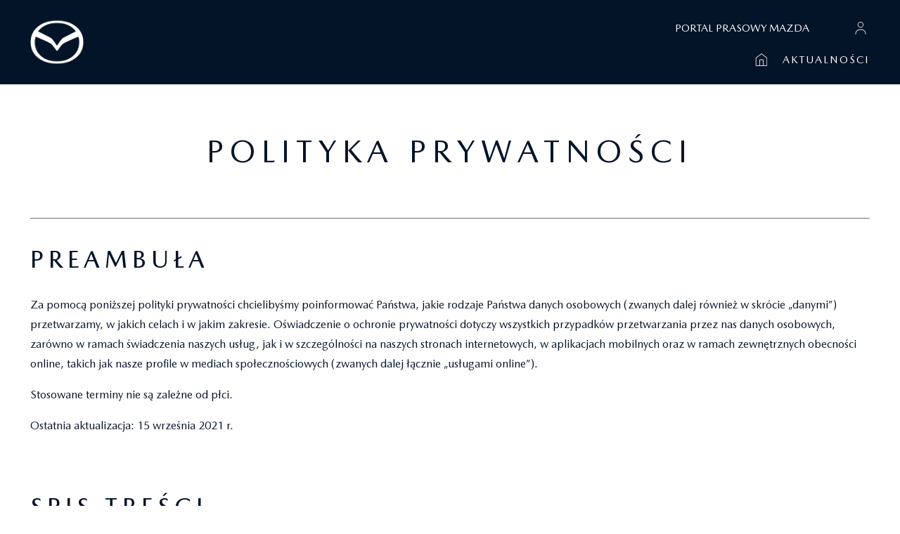

--- FILE ---
content_type: text/html; charset=utf-8
request_url: https://pl.mazda-press.com/polityka-prywatnosci/
body_size: 129081
content:


<!DOCTYPE html>
<html lang="pl-PL" id="pl-PL">
<head>
    <meta charset="utf-8" />
    <meta name="viewport" content="width=device-width" />
<title>Polityka prywatności</title>
<meta name="description" content="Polityka prywatności

">
<meta name="robots" content="index, follow">


    <!--
    <link rel="apple-touch-icon" href="/assets/styles/images/mazda64.png">
    <link rel="icon" href="/assets/styles/images/mazda16.png">
    -->
    <meta name="msapplication-TileColor" content="#373e43">
    <meta name="msapplication-TileImage" content="/assets/styles/images/mazda16.png">
    <!--[if IE]><link rel="shortcut icon" href="/favicon.ico"><![endif]-->

    <link rel="stylesheet" href="/assets/styles/main.css" type="text/css" media="all" />
    <link rel="stylesheet" href="/assets/styles/optional.css" type="text/css" media="all" />
    <link rel="stylesheet" href="/assets/styles/react.css" type="text/css" media="all" />




<script type="text/javascript" src="https://cdn.cookielaw.org/consent/a7362c4e-7118-48ed-91fd-f624c01ab6a7/OtAutoBlock.js"></script>
<script src="https://cdn.cookielaw.org/scripttemplates/otSDKStub.js"
        type="text/javascript" charset="UTF-8"
        data-document-language="true"
        data-domain-script="a7362c4e-7118-48ed-91fd-f624c01ab6a7">
</script>



<script>
    dataLayer = [
        {'market':'PL', 'siteSection': 'local:Polityka prywatności', 'userState': 'Logged Out'}
    ];
</script>


<!-- Google Tag Manager -->
<script>
    (function (w, d, s, l, i) { w[l] = w[l] || []; w[l].push({ 'gtm.start': new Date().getTime(), event: 'gtm.js' }); var f = d.getElementsByTagName(s)[0], j = d.createElement(s), dl = l != 'dataLayer' ? '&l=' + l : ''; j.async = true; j.src = 'https://www.googletagmanager.com/gtm.js?id=' + i + dl; f.parentNode.insertBefore(j, f); })(window, document, 'script', 'dataLayer', 'GTM-WB6VBQ6');
</script>
<!-- End Google Tag Manager -->
</head>
<body>
    <!-- Google Tag Manager (noscript) --> <noscript><iframe src="https://www.googletagmanager.com/ns.html?id=GTM-WB6VBQ6" height="0" width="0" style="display:none;visibility:hidden"></iframe></noscript> <!-- End Google Tag Manager (noscript) -->
<header class="navigation">
    






<div data-navigation="wrapper" class="navigation-wrapper container container--horizontal-spacing">
    <a class="logo-link" href="/">
        <img class="logo-link__image" src="/assets/images/logo.png" alt="PORTAL PRASOWY MAZDA"/>
    </a>

    <nav class="navigation-wrapper__menu">
        <div class="primary-menu">
            <span class="primary-link primary-link--non-clickable">
                PORTAL PRASOWY MAZDA
            </span>


            <span class="primary-menu__separator"></span>


    <div data-event="open-login-layer" data-json="{&quot;loginLink&quot;:&quot;/forms/login-form/&quot;,&quot;navigationEvents&quot;:&quot;local:Login form&quot;,&quot;tooltipChildren&quot;:[{&quot;name&quot;:&quot;Wyloguj si\u0119&quot;,&quot;link&quot;:&quot;/forms/login-form/logoff/&quot;,&quot;navigationEvents&quot;:null},{&quot;name&quot;:&quot;Ustawienia Konta&quot;,&quot;link&quot;:&quot;/forms/ustawienia-konta/&quot;,&quot;navigationEvents&quot;:&quot;local:Ustawienia Konta&quot;}],&quot;isMobile&quot;:false,&quot;forceInPrimary&quot;:false}" class="react-render-user-tooltip">
        <a class="primary-link primary-link--desktop" href="/forms/login-form/"         data-navigation-event="local:Login form"
>
            <span data-icon-glyph="user_small" data-icon-theme="brighter" data-icon-hover="parent-hover" class="primary-link__icon"></span>
        </a>
    </div>
                        
                <span data-navigation="hamburger-open" class="primary-link primary-link--mobile">
                    <span data-icon-glyph="navigation_hamburger" data-icon-theme="brighter" data-icon-hover="parent-hover" class="primary-link__icon"></span>
                </span>
                <span data-navigation="hamburger-close" class="primary-link primary-link--mobile primary-link--no-display">
                    <span data-icon-glyph="close" data-icon-theme="brighter" data-icon-hover="parent-hover" class="primary-link__icon"></span>
                </span>
        </div>
        <div class="navigation-backdrop"></div>
        <ul data-navigation="secondary" class="secondary-menu secondary-menu--1st-lvl">

            <li class="secondary-menu__icons-item">
                    <a class="icon-link" href="/">
                            <span data-icon-glyph="home_small" data-icon-glyph-phone="home" data-icon-theme="brighter" data-icon-hover="parent-hover" class="icon-link__icon"></span>
                    </a>


    <div data-event="open-login-layer" data-json="{&quot;loginLink&quot;:&quot;/forms/login-form/&quot;,&quot;navigationEvents&quot;:&quot;local:Login form&quot;,&quot;tooltipChildren&quot;:[{&quot;name&quot;:&quot;Wyloguj si\u0119&quot;,&quot;link&quot;:&quot;/forms/login-form/logoff/&quot;,&quot;navigationEvents&quot;:null},{&quot;name&quot;:&quot;Ustawienia Konta&quot;,&quot;link&quot;:&quot;/forms/ustawienia-konta/&quot;,&quot;navigationEvents&quot;:&quot;local:Ustawienia Konta&quot;}],&quot;isMobile&quot;:true,&quot;forceInPrimary&quot;:false}" class="">
        <a class="icon-link icon-link--mobile" href="/forms/login-form/"         data-navigation-event="local:Login form"
>
            <span data-icon-glyph="user_small" data-icon-theme="brighter" data-icon-hover="parent-hover" class="icon-link__icon"></span>
        </a>
    </div>

                    <span class="icon-link icon-link--mobile icon-link--placeholder"></span>
            </li>

 
<li class="secondary-menu__item">
<a data-navigation-event="StandardNews" class="secondary-link" href="/aktualnosci/">
Aktualności</a>
</li>
                    </ul>
        <div id="react-portal-search-menu"></div>
    </nav>
</div>
</header>
    <main class="main">
        
<div class="container">
    <div class="container container--center-text container--horizontal-spacing container--vertical-spacing col-xs-12">
    <h1>Polityka prywatności</h1>
    </div>

    <div class="col-xs-12 col--horizontal-spacing">
        <hr>
    </div>
    <div class="wysiwyg col--horizontal-spacing col--vertical-spacing">
        <h2>Preambuła</h2>
<p>Za pomocą poniższej polityki prywatności chcielibyśmy poinformować Państwa, jakie rodzaje Państwa danych osobowych (zwanych dalej r&oacute;wnież w skr&oacute;cie &bdquo;danymi&rdquo;) przetwarzamy, w jakich celach i w jakim zakresie. Oświadczenie o ochronie prywatności dotyczy wszystkich przypadk&oacute;w przetwarzania przez nas danych osobowych, zar&oacute;wno w ramach świadczenia naszych usług, jak i w szczeg&oacute;lności na naszych stronach internetowych, w aplikacjach mobilnych oraz w ramach zewnętrznych obecności online, takich jak nasze profile w mediach społecznościowych (zwanych dalej łącznie &bdquo;usługami online&rdquo;).</p>
<p>Stosowane terminy nie są zależne od płci.</p>
<p>Ostatnia aktualizacja: 15 września 2021 r.</p>
<h2>&nbsp;</h2>
<h2>Spis treści</h2>
<ul>
<li>Preambuła</li>
<li>Kontroler</li>
<li>Przegląd operacji przetwarzania</li>
<li>Dane kontaktowe inspektora ochrony danych</li>
<li>Podstawy prawne przetwarzania danych</li>
<li>Środki ostrożności</li>
<li>Przekazywanie danych osobowych</li>
<li>Przetwarzanie danych w krajach trzecich</li>
<li>Usuwanie danych</li>
<li>Stosowanie plik&oacute;w cookie</li>
<li>Świadczenie usług internetowych i hosting stron www</li>
<li>Rejestracja, logowanie i konto użytkownika</li>
<li>Usługi w chmurze</li>
<li>Biuletyn informacyjny i komunikacja elektroniczna</li>
<li>Analiza, monitorowanie i optymalizacja stron internetowych</li>
<li>Marketing internetowy</li>
<li>Profile w sieciach społecznościowych (Social Media)</li>
<li>Wtyczki oraz wbudowane funkcje i treści</li>
<li>Zmiany i uaktualnienia Polityki Prywatności</li>
<li>Prawa os&oacute;b, kt&oacute;rych dane dotyczą</li>
<li>Terminologia i definicje</li>
</ul>
<h2>&nbsp;</h2>
<h2>Inspektor Ochrony Danych Osobowych</h2>
<p>Mazda Motor Poland Sp. z o.o.<br>ul. Postępu 14B,<br>02-676 Warszawa<br>e-mail: daneosobowe@mazdaeur.com <br>tel: +48 22 3181973</p>
<p>Nota prawna: <a href="https://www.mazda-press.com/eu/publisher/"><span style="text-decoration: underline;"><strong>https://www.mazda-press.com/eu/publisher/</strong></span>.</a></p>
<h2>&nbsp;</h2>
<h2>Przegląd operacji przetwarzania</h2>
<p>Poniższa tabela zawiera podsumowanie rodzaj&oacute;w przetwarzanych danych, cel&oacute;w, dla kt&oacute;rych są one przetwarzane oraz os&oacute;b, kt&oacute;rych dotyczą.</p>
<h3>Kategorie przetwarzanych danych</h3>
<ul>
<li>Dane kontaktowe ("Dane kontaktowe" to dane, kt&oacute;re (jednoznacznie) identyfikują osoby, kt&oacute;rych dane dotyczą, takie jak nazwiska, adresy e-mail i numery telefon&oacute;w)</li>
<li>Dane inwentaryzacyjne (np. nazwiska, adresy).</li>
<li>Dane dotyczące treści (np. wprowadzony tekst, zdjęcia, filmy).</li>
<li>Dane kontaktowe (np. e-mail, numery telefon&oacute;w).</li>
<li>Dane meta/komunikacyjne (np. informacje o urządzeniu, adresy IP).</li>
<li>Dane o użytkowaniu (np. odwiedzane strony internetowe, zainteresowanie treścią, czas dostępu).</li>
</ul>
<h3>Cele przetwarzania danych</h3>
<ul>
<li>Świadczenie naszych usług online i użyteczność.</li>
<li>Conversion tracking (Pomiar skuteczności działań marketingowych).</li>
<li>Procedury biurowe i organizacyjne.</li>
<li>Marketing bezpośredni (np. za pośrednictwem poczty elektronicznej lub tradycyjnej).</li>
<li>Informacje zwrotne (np. zbieranie informacji zwrotnych za pomocą formularza online).</li>
<li>Marketing.</li>
<li>Prośby o kontakt i komunikacja.</li>
<li>Profile z informacjami dotyczącymi użytkownik&oacute;w (Tworzenie profili użytkownik&oacute;w).</li>
<li>Remarketing.</li>
<li>Web Analytics (np. statystyki dostępu, rozpoznawanie powracających gości).</li>
<li>Środki bezpieczeństwa.</li>
<li>Świadczenie usług kontraktowych i obsługa klienta.</li>
<li>Zarządzanie i udzielanie odpowiedzi na zapytania ofertowe.</li>
<li>Custom Audiences (Wyb&oacute;r odpowiednich grup docelowych dla cel&oacute;w marketingowych lub innego rodzaju produkcji treści).</li>
</ul>
<h3>Podstawy prawne przetwarzania danych</h3>
<p>Poniżej znajdą Państwo przegląd podstaw prawnych GDPR, na kt&oacute;rych opieramy się przy przetwarzaniu danych osobowych. Należy pamiętać, że opr&oacute;cz przepis&oacute;w GDPR mogą obowiązywać krajowe przepisy dotyczące ochrony danych w kraju zamieszkania lub siedziby Państwa lub naszej firmy. Jeśli dodatkowo w poszczeg&oacute;lnych przypadkach obowiązują bardziej szczeg&oacute;łowe podstawy prawne, poinformujemy Państwa o nich w oświadczeniu o ochronie danych.</p>
<p>&nbsp;</p>
<ul>
<li><strong>Zgoda (art. 6 ust. 1 lit. a) GDPR) </strong>- osoba, kt&oacute;rej dane dotyczą, wyraziła zgodę na przetwarzanie swoich danych osobowych w jednym lub większej liczbie określonych cel&oacute;w.</li>
<li><strong>Realizacja umowy i wcześniejsze wnioski (art. 6 ust. 1 lit. b) GDPR) </strong>- Realizacja umowy, kt&oacute;rej stroną jest podmiot danych lub w celu podjęcia krok&oacute;w na wniosek podmiotu danych przed zawarciem umowy.</li>
<li><strong>Uzasadnione interesy (art. 6 ust. 1 lit. f) GDPR) </strong>- przetwarzanie jest niezbędne do cel&oacute;w wynikających z uzasadnionych interes&oacute;w realizowanych przez administratora lub stronę trzecią, z wyjątkiem sytuacji, w kt&oacute;rych nadrzędny charakter wobec takich interes&oacute;w mają interesy lub podstawowe prawa i wolności osoby, kt&oacute;rej dane dotyczą, wymagające ochrony danych osobowych.</li>
</ul>
<p><strong>Krajowe przepisy o ochronie danych w Polsce</strong>: Opr&oacute;cz regulacji dotyczących ochrony danych zawartych w og&oacute;lnym rozporządzeniu o ochronie danych, w Polsce obowiązują krajowe regulacje dotyczące ochrony danych. Należy do nich przede wszystkim rozporządzenie o ochronie danych osobowych przed nadużyciami w przetwarzaniu danych (RODO). W szczeg&oacute;lności RODO zawiera specjalne przepisy dotyczące prawa dostępu, prawa do usunięcia danych, prawa do sprzeciwu, przetwarzania szczeg&oacute;lnych kategorii danych osobowych, przetwarzania w innych celach i przekazywania danych, jak r&oacute;wnież zautomatyzowanego podejmowania indywidualnych decyzji, w tym profilowania.</p>
<h2>&nbsp;</h2>
<h2>Środki ostrożności</h2>
<p>Podejmujemy odpowiednie środki techniczne i organizacyjne zgodnie z wymogami prawa, biorąc pod uwagę stan wiedzy technicznej, koszty wdrożenia oraz charakter, zakres, kontekst i cele przetwarzania, a także ryzyko o r&oacute;żnym prawdopodobieństwie wystąpienia i wadze dla praw i wolności os&oacute;b fizycznych, w celu zapewnienia poziomu bezpieczeństwa odpowiedniego do ryzyka.</p>
<p>Środki te obejmują w szczeg&oacute;lności ochronę poufności, integralności i dostępności danych poprzez kontrolę fizycznego i elektronicznego dostępu do danych, jak r&oacute;wnież dostępu, wprowadzania, przesyłania, zabezpieczania i oddzielania danych. Ponadto, ustanowiliśmy procedury zapewniające przestrzeganie praw os&oacute;b, kt&oacute;rych dane dotyczą, usuwanie danych oraz gotowość do szybkiego reagowania na zagrożenia związane z danymi. Ponadto uwzględniamy ochronę danych osobowych już na etapie opracowywania lub wyboru sprzętu, oprogramowania i dostawc&oacute;w usług, zgodnie z zasadą privacy by design i privacy by default.</p>
<p>Szyfrowanie <strong>SSL (https)</strong>: Aby jak najlepiej chronić Państwa dane przekazywane za pośrednictwem naszych usług online, stosujemy szyfrowanie SSL. Takie szyfrowane połączenia można rozpoznać po prefiksie https:// w pasku adresu przeglądarki.</p>
<h2>&nbsp;</h2>
<h2>Przekazywanie danych osobowych</h2>
<p>W związku z przetwarzaniem przez nas danych osobowych może się zdarzyć, że dane te będą przekazywane do innych miejsc, firm lub os&oacute;b albo że zostaną im ujawnione. Odbiorcami tych danych mogą być na przykład usługodawcy, kt&oacute;rym zlecono zadania IT lub dostawcy usług i treści, kt&oacute;re są osadzone na stronie internetowej. W takim przypadku będą przestrzegane wymogi prawne, a w szczeg&oacute;lności z odbiorcami danych zostaną zawarte odpowiednie umowy lub porozumienia, kt&oacute;re służą ochronie Państwa danych.</p>
<p><strong>Przekazywanie danych w ramach grupy sp&oacute;łek</strong>: Możemy przekazywać dane osobowe innym przedsiębiorstwom w ramach naszej grupy przedsiębiorstw lub w inny spos&oacute;b udzielać im dostępu do tych danych. O ile ujawnienie danych następuje w celach administracyjnych, następuje ono w oparciu o nasze uzasadnione interesy handlowe i gospodarcze lub w inny spos&oacute;b, jeżeli jest to konieczne do wypełnienia naszych zobowiązań umownych lub jeżeli istnieje zgoda os&oacute;b, kt&oacute;rych dane dotyczą, lub inne zezwolenie prawne.</p>
<p><strong>Przekazywanie danych w ramach organizacji</strong>: Możemy przekazywać lub w inny spos&oacute;b udostępniać dane osobowe do innych lokalizacji w ramach naszej organizacji. O ile takie ujawnienie danych służy celom administracyjnym, odbywa się ono w oparciu o nasze uzasadnione interesy biznesowe i gospodarcze lub w inny spos&oacute;b, jeśli jest to konieczne do wypełnienia naszych zobowiązań umownych lub jeśli istnieje zgoda zainteresowanych lub inne pozwolenie prawne.</p>
<h2>&nbsp;</h2>
<h2>Przetwarzanie danych w krajach trzecich</h2>
<p>Jeśli przetwarzamy dane w kraju trzecim (tj. poza Unią Europejską (UE), Europejskim Obszarem Gospodarczym (EOG)) lub przetwarzanie odbywa się w kontekście korzystania z usług stron trzecich lub ujawniania lub przekazywania danych innym osobom, organom lub firmom, odbywa się to wyłącznie zgodnie z wymogami prawnymi.</p>
<p>Z zastrzeżeniem wyraźnej zgody lub przekazania wymaganego umową lub prawem, przetwarzamy lub zleciliśmy przetwarzanie danych tylko w krajach trzecich o uznanym poziomie ochrony danych, na podstawie specjalnych gwarancji, takich jak zobowiązanie umowne poprzez tzw. standardowe klauzule ochronne Komisji UE lub jeśli certyfikaty lub wiążące wewnętrzne przepisy dotyczące ochrony danych uzasadniają przetwarzanie (art. 44 do 49 GDPR, strona informacyjna Komisji UE: <span style="text-decoration: underline;"><strong><a href="https://ec.europa.eu/info/law/law-topic/data-protection/international-dimension-data-protection_en">https://ec.europa.eu/info/law/law-topic/data-protection/international-dimension-data-protection_en</a></strong></span> ).</p>
<h2>&nbsp;</h2>
<h2>Usuwanie danych</h2>
<p>Przetwarzane przez nas dane zostaną usunięte zgodnie z przepisami ustawowymi, gdy tylko ich przetwarzanie zostanie odwołane lub gdy inne zezwolenia przestaną obowiązywać (np. gdy cel przetwarzania tych danych nie ma już zastosowania lub nie są one wymagane do tego celu).</p>
<p>Jeżeli dane nie zostaną usunięte, ponieważ są one potrzebne do innych, prawnie dopuszczalnych cel&oacute;w, ich przetwarzanie jest ograniczone do tych cel&oacute;w. Oznacza to, że dane zostaną ograniczone i nie będą przetwarzane do innych cel&oacute;w. Dotyczy to na przykład danych, kt&oacute;re muszą być przechowywane ze względ&oacute;w handlowych lub podatkowych lub kt&oacute;rych przechowywanie jest konieczne do dochodzenia, wykonywania lub obrony roszczeń prawnych lub do ochrony praw innej osoby fizycznej lub prawnej.</p>
<p>W kontekście naszych informacji o przetwarzaniu danych możemy przekazać użytkownikom dalsze informacje o usuwaniu i przechowywaniu danych, kt&oacute;re są specyficzne dla danej operacji przetwarzania.</p>
<h2>&nbsp;</h2>
<h2>Stosowanie plik&oacute;w cookie</h2>
<p>Cookies to pliki tekstowe, kt&oacute;re zawierają dane z odwiedzanych stron internetowych lub domen i są przechowywane przez przeglądarkę na komputerze użytkownika. Plik cookie służy przede wszystkim do przechowywania informacji o użytkowniku podczas lub po jego wizycie w ramach usługi online. Przechowywane informacje mogą obejmować na przykład ustawienia językowe na stronie internetowej, status logowania, koszyk zakup&oacute;w lub lokalizację, w kt&oacute;rej oglądany był film. Termin &bdquo;pliki cookie&rdquo; obejmuje r&oacute;wnież inne technologie, kt&oacute;re spełniają te same funkcje co pliki cookie (np. jeśli informacje o użytkowniku są przechowywane za pomocą pseudonimizowanych identyfikator&oacute;w online, zwanych r&oacute;wnież &bdquo;identyfikatorami użytkownika&rdquo;).</p>
<p><strong>Wyr&oacute;żnia się następujące rodzaje i funkcje plik&oacute;w cookies:</strong></p>
<ul>
<li><strong>Tymczasowe pliki cookie (także: pliki cookie sesji): </strong>Tymczasowe pliki cookie są usuwane najp&oacute;źniej po opuszczeniu przez użytkownika serwisu online i zamknięciu przeglądarki.</li>
<li><strong>Stałe pliki cookies:</strong> Trwałe pliki cookie pozostają zapisane nawet po zamknięciu przeglądarki. Na przykład status logowania może zostać zapisany lub preferowane treści mogą być wyświetlane bezpośrednio przy ponownym odwiedzeniu strony internetowej przez użytkownika. W takim pliku cookie mogą być r&oacute;wnież przechowywane zainteresowania użytkownik&oacute;w, kt&oacute;re są wykorzystywane do pomiaru zasięgu lub cel&oacute;w marketingowych.</li>
<li><strong>First-Party-Cookies</strong>: First-Party-Cookies są umieszczane bezpośrednio w przeglądarce użytkownika.</li>
<li>Pliki cookie os&oacute;b <strong>trzecich</strong>: Pliki cookie stron trzecich są wykorzystywane gł&oacute;wnie przez reklamodawc&oacute;w (tzw. strony trzecie) do przetwarzania informacji o użytkownikach.</li>
<li><strong>Niezbędne pliki cookie: </strong>Pliki cookie mogą być niezbędne do działania strony internetowej (np. do zapisywania login&oacute;w lub innych danych wprowadzonych przez użytkownika lub ze względ&oacute;w bezpieczeństwa).</li>
<li>Pliki <strong>cookie do cel&oacute;w statystycznych, marketingowych i personalizacji</strong>: Pliki cookie są r&oacute;wnież og&oacute;lnie stosowane do pomiaru zasięgu strony internetowej i gdy zainteresowania lub zachowania użytkownika (np. oglądanie określonych treści, korzystanie z funkcji itp.) są przechowywane na poszczeg&oacute;lnych stronach internetowych w profilu użytkownika. Profile takie są wykorzystywane np. do wyświetlania użytkownikom treści odpowiadających ich potencjalnym zainteresowaniom. Procedura ta jest r&oacute;wnież określana jako &bdquo;tracking&rdquo;, czyli śledzenie potencjalnych zainteresowań użytkownik&oacute;w. Jeżeli będziemy korzystać z plik&oacute;w cookie lub technologii &bdquo;trackingowych&rdquo;, poinformujemy Państwa o tym oddzielnie w naszej polityce prywatności lub w ramach uzyskiwania zgody.</li>
</ul>
<p><strong>Informacja o podstawie prawnej:</strong> Podstawa prawna, na kt&oacute;rej przetwarzamy Państwa dane osobowe za pomocą plik&oacute;w cookies, zależy od tego, czy zapytamy Państwa o zgodę. Jeśli tak i wyrażą Państwo zgodę na stosowanie plik&oacute;w cookies, podstawą prawną przetwarzania Państwa danych jest zadeklarowana przez Państwa zgoda. W przeciwnym razie dane przetwarzane za pomocą plik&oacute;w cookie będą przetwarzane na podstawie naszych uzasadnionych interes&oacute;w (np. w ramach działalności gospodarczej związanej z naszym serwisem internetowym i jego ulepszaniem) lub jeśli stosowanie plik&oacute;w cookie jest konieczne do wypełnienia naszych zobowiązań umownych.</p>
<p><strong>Okres retencji: </strong>O ile nie przekażemy Państwu wyraźnej informacji o okresie przechowywania trwałych plik&oacute;w cookie (np. w ramach tzw. cookie opt-in), prosimy przyjąć, że okres przechowywania może wynosić nawet dwa lata.</p>
<p><strong>Og&oacute;lne informacje na temat wycofania zgody i sprzeciwu (Opt-Out): </strong>Niezależnie od tego, czy przetwarzanie odbywa się na podstawie zgody lub zezwolenia prawnego, w każdej chwili mają Państwo możliwość wniesienia sprzeciwu wobec przetwarzania Państwa danych z wykorzystaniem technologii plik&oacute;w cookie lub cofnięcia zgody (łącznie określane jako &bdquo;opt-out&rdquo;). Mogą Państwo wstępnie wyjaśnić sw&oacute;j sprzeciw za pomocą ustawień przeglądarki, np. poprzez dezaktywację stosowania plik&oacute;w cookie (co może r&oacute;wnież ograniczyć funkcjonalność naszych usług online). Sprzeciw wobec wykorzystywania plik&oacute;w cookie do cel&oacute;w marketingu online można zgłosić w przypadku wielu usług, zwłaszcza w przypadku śledzenia, za pośrednictwem stron internetowych <span style="text-decoration: underline;"><strong><a href="https://www.aboutads.info/choices/">https://www.aboutads.info/choices/ </a></strong></span>i <a href="https://www.youronlinechoices.com"><span style="text-decoration: underline;"><strong>https://www.youronlinechoices.com</strong></span>.</a> Ponadto dalsze informacje na temat sprzeciwu można uzyskać w kontekście informacji o wykorzystywanych usługodawcach i plikach cookie.</p>
<p><strong>Przetwarzanie danych z plik&oacute;w cookie na podstawie zgody</strong>: Korzystamy z rozwiązania do zarządzania plikami cookie, w kt&oacute;rym zgoda użytkownik&oacute;w na wykorzystanie plik&oacute;w cookie lub procedur i dostawc&oacute;w wymienionych w rozwiązaniu do zarządzania plikami cookie może być uzyskana, zarządzana i odwołana przez użytkownik&oacute;w. Deklaracja zgody jest przechowywana, aby nie trzeba było jej ponownie wyszukiwać i aby zgoda mogła zostać udowodniona zgodnie z obowiązkiem prawnym. Przechowywanie może odbywać się po stronie serwera i/lub w plikach cookie (tzw. opt-out cookie lub za pomocą por&oacute;wnywalnych technologii), aby m&oacute;c przypisać zgodę do użytkownika i/lub jego urządzenia. Z zastrzeżeniem indywidualnych danych dostawc&oacute;w usług zarządzania plikami cookie, obowiązują następujące informacje: Okres przechowywania zgody może wynosić do dw&oacute;ch lat. W tym przypadku tworzony jest pseudonimowy identyfikator użytkownika, kt&oacute;ry jest zapisywany wraz z datą/czasem wyrażenia zgody, informacjami o zakresie zgody (np. jakie kategorie plik&oacute;w cookie i/lub dostawcy usług), jak r&oacute;wnież o przeglądarce, systemie i używanym urządzeniu końcowym.</p>
<p>Ustawienia plik&oacute;w cookie/ Opt-Out:</p>
<p><button id="ot-sdk-btn" class="ot-sdk-show-settings">Ustawienia plik&oacute;w cookie</button></p>
<p>&nbsp;</p>
<p>Ustawienia plik&oacute;w cookie</p>
<p>&nbsp;</p>
<ul>
<li><strong>Przetwarzane typy danych: </strong>Dane użytkowe (np. odwiedzane strony internetowe, zainteresowanie treściami, czasy dostępu), Dane meta/komunikacyjne (np. informacje o urządzeniu, adresy IP).</li>
<li><strong>Podmioty danych: </strong>Użytkownicy (np. odwiedzający stronę internetową, korzystający z usług online).</li>
<li><strong>Podstawa prawna:</strong> Zgoda (art. 6 (1) (a) GDPR), Prawnie uzasadnione interesy (art. 6 (1) (f) GDPR).</li>
</ul>
<p><strong>Wykorzystywane usługi i dostawcy usług:</strong></p>
<ul>
<li><strong>OneTrust:</strong> Cookie-Consent Manager; Dostawca usług: OneTrust Technology Limited, 82 St John St, Farringdon, London EC1M 4JN, Wielka Brytania; Strona internetowa: <span style="text-decoration: underline;"><strong><a href="https://www.onetrust.com/products/cookie-compliance/">https://www.onetrust.com/products/cookie-compliance/</a></strong></span> ; Polityka prywatności:<span style="text-decoration: underline;"><strong> <a href="https://www.onetrust.com/privacy/" target="_blank" rel="noopener">https://www.onetrust.com/privacy/</a></strong></span></li>
</ul>
<h2>&nbsp;</h2>
<h2>Świadczenie usług internetowych i hosting stron www</h2>
<p>W celu bezpiecznego i efektywnego świadczenia naszych usług online, korzystamy z usług jednego lub więcej dostawc&oacute;w usług hostingowych, z kt&oacute;rych serwer&oacute;w (lub serwer&oacute;w przez nich zarządzanych) można uzyskać dostęp do usług online. W tym celu możemy korzystać z usług infrastrukturalnych i platformowych, mocy obliczeniowej, przestrzeni dyskowej i usług bazodanowych, a także z usług bezpieczeństwa i konserwacji technicznej.</p>
<p>Dane przetwarzane w ramach świadczenia usług hostingowych mogą obejmować wszystkie informacje dotyczące użytkownik&oacute;w naszych usług online, kt&oacute;re są gromadzone w trakcie korzystania i komunikacji. Obejmuje to regularnie adres IP, kt&oacute;ry jest niezbędny, aby m&oacute;c dostarczać zawartość usług online do przeglądarek oraz wszystkie wpisy dokonane w ramach naszych usług online lub na stronach internetowych.</p>
<p><strong>Wysyłanie i Hosting poczty elektronicznej</strong>: Usługi hostingowe, z kt&oacute;rych korzystamy, obejmują r&oacute;wnież wysyłanie, odbieranie i przechowywanie wiadomości e-mail. W tym celu przetwarzane są adresy odbiorc&oacute;w i nadawc&oacute;w, jak r&oacute;wnież inne informacje związane z wysyłaniem e-maili (np. zaangażowani dostawcy) oraz treść poszczeg&oacute;lnych e-maili. Powyższe dane mogą być r&oacute;wnież przetwarzane w celu wykrywania SPAMu. Należy pamiętać, że e-maile w Internecie z reguły nie są przesyłane w formie zaszyfrowanej. Z reguły e-maile są szyfrowane podczas transportu, ale nie na serwerach, z kt&oacute;rych są wysyłane i odbierane (chyba że stosowana jest tzw. metoda szyfrowania end-to-end). Dlatego nie ponosimy żadnej odpowiedzialności za drogę transmisji wiadomości e-mail pomiędzy nadawcą a odbiorem na naszym serwerze.</p>
<p><strong>Gromadzenie danych dostępowych i plik&oacute;w dziennika</strong>: My sami lub nasz dostawca usług hostingowych gromadzimy dane na podstawie każdego dostępu do serwera (tzw. pliki dziennika serwera). Pliki dziennika serwera mogą zawierać adres i nazwę otwieranych stron internetowych i plik&oacute;w, datę i godzinę dostępu, ilość przesyłanych danych, powiadomienie o udanym dostępie, typ i wersję przeglądarki, system operacyjny użytkownika, URL referrer (poprzednio odwiedzana strona) oraz z reguły adresy IP i dostawcę żądającego.</p>
<p>Pliki dziennika serwera mogą być wykorzystywane do cel&oacute;w bezpieczeństwa, np. w celu uniknięcia przeciążenia serwer&oacute;w (zwłaszcza w przypadku nadużyć, tzw. atak&oacute;w DDoS) oraz w celu zapewnienia stabilności i optymalnego r&oacute;wnoważenia obciążenia serwer&oacute;w.</p>
<ul>
<li><strong>Typy przetwarzanych danych: </strong>Dane dotyczące treści (np. wprowadzane teksty, zdjęcia, filmy), Dane dotyczące użytkowania (np. odwiedzane strony internetowe, zainteresowanie treściami, czasy dostępu), Dane meta/komunikacyjne (np. informacje o urządzeniu, adresy IP).</li>
<li><strong>Podmioty danych: </strong>Użytkownicy (np. odwiedzający stronę internetową, korzystający z usług online).</li>
<li><strong>Cele przetwarzania danych:</strong> Świadczenie naszych usług online i użyteczność.</li>
<li><strong>Podstawa prawna:</strong> Prawnie uzasadnione interesy (art. 6 ust. 1 lit. f) GDPR).</li>
</ul>
<p><strong>Wykorzystywane usługi i dostawcy usług:</strong></p>
<ul>
<li><strong>Mazda Motor Logistics Europe NV: </strong>usługi w zakresie dostarczania infrastruktury informatycznej i usługi powiązane (np. przestrzeń dyskowa i/lub możliwości obliczeniowe); Usługodawca: Mazda Motor Logistics Europe NV, Blaasveldstraat 162, 2830 Willebroek, BELGIA; Strona internetowa: <span style="text-decoration: underline;"><strong><a href="https://www.mazda.eu/en/">https://www.mazda.eu/en/</a></strong></span> ; Polityka prywatności: <a href="https://www.mazda.eu/en/privacy-statement/"><span style="text-decoration: underline;"><strong>https://www.mazda.eu/en/privacy-statement/</strong></span>. </a></li>
</ul>
<h2>&nbsp;</h2>
<h2>Rejestracja, logowanie i konto użytkownika</h2>
<p>W niekt&oacute;rych portalach krajowych użytkownicy mogą utworzyć konto użytkownika. W ramach rejestracji użytkownikom przekazywane są wymagane obowiązkowe informacje, kt&oacute;re są przetwarzane w celu udostępnienia konta użytkownika na podstawie umownego wypełnienia zobowiązań. Przetwarzane dane obejmują w szczeg&oacute;lności dane do logowania (nazwa, hasło i adres e-mail).</p>
<p>W ramach korzystania z naszych funkcji rejestracji i logowania, jak r&oacute;wnież korzystania z konta użytkownika, zapisujemy adres IP oraz czas danego działania użytkownika. Zapisywanie danych wynika z naszych uzasadnionych interes&oacute;w, jak r&oacute;wnież z ochrony użytkownika przed nadużyciami i innym niedozwolonym użyciem. Dane te nie są przekazywane osobom trzecim, chyba że jest to konieczne do dochodzenia naszych roszczeń lub istnieje obowiązek prawny.</p>
<p>Użytkownicy mogą być informowani za pośrednictwem poczty elektronicznej o informacjach dotyczących ich konta użytkownika, takich jak zmiany techniczne.</p>
<p><strong>Rejestracja przy użyciu pseudonim&oacute;w</strong>: Użytkownicy mogą używać pseudonim&oacute;w jako nazw użytkownik&oacute;w zamiast prawdziwych nazwisk.</p>
<p><strong>Usuwanie danych po rozwiązaniu umowy</strong>: Jeśli użytkownicy zlikwidowali swoje konto użytkownika, ich dane związane z kontem użytkownika zostaną usunięte, z zastrzeżeniem wszelkich zezwoleń prawnych, zobowiązań lub zgody użytkownik&oacute;w.</p>
<p>Obowiązkiem użytkownik&oacute;w jest zabezpieczenie swoich danych przed zakończeniem umowy w przypadku jej wypowiedzenia. Jesteśmy uprawnieni do bezpowrotnego usunięcia wszystkich danych użytkownika zapisanych w czasie trwania umowy.</p>
<ul>
<li><strong>Przetwarzane typy danych: </strong>Dane inwentaryzacyjne (np. nazwiska, adresy), Dane kontaktowe (np. e-mail, numery telefon&oacute;w), Dane dotyczące treści (np. wprowadzane teksty, zdjęcia, filmy), Dane meta/komunikacyjne (np. informacje o urządzeniu, adresy IP).</li>
<li><strong>Podmioty danych: </strong>Użytkownicy (np. odwiedzający stronę internetową, korzystający z usług online).</li>
<li><strong>Cele przetwarzania:</strong> Świadczenie usług umownych i obsługa klienta, Środki bezpieczeństwa, Zarządzanie zapytaniami i odpowiadanie na nie.</li>
<li><strong>Podstawa prawna:</strong> Wykonanie umowy i wcześniejsze żądania (art. 6 (1) (b) GDPR), Prawnie uzasadnione interesy (art. 6 (1) (f) GDPR).</li>
</ul>
<h2>&nbsp;</h2>
<h2>Usługi w chmurze</h2>
<p>Korzystamy z dostępnych przez Internet usług programowych (tzw. &bdquo;usług w chmurze&rdquo;, określanych r&oacute;wnież jako &bdquo;Software as a Service&rdquo;) świadczonych na serwerach ich dostawc&oacute;w w następujących celach: przechowywanie i administrowanie dokumentami, zarządzanie kalendarzem, dostarczanie poczty elektronicznej, arkuszy kalkulacyjnych i prezentacji, wymiana dokument&oacute;w, treści i informacji z określonymi odbiorcami lub publikacja stron internetowych, formularzy lub innych treści i informacji, a także czaty i udział w konferencjach audio i wideo.</p>
<p>W tych ramach dane osobowe mogą być przetwarzane i przechowywane na serwerach dostawcy, o ile dane te są częścią proces&oacute;w komunikacyjnych z nami lub są w inny spos&oacute;b przetwarzane przez nas zgodnie z niniejszą polityką prywatności. Dane te mogą obejmować w szczeg&oacute;lności dane podstawowe i dane kontaktowe os&oacute;b, kt&oacute;rych dane dotyczą, dane dotyczące proces&oacute;w, um&oacute;w, innych postępowań i ich treści. Dostawcy usług w chmurze przetwarzają r&oacute;wnież dane użytkowe i metadane, kt&oacute;re wykorzystują do cel&oacute;w bezpieczeństwa i optymalizacji usług.</p>
<p>Jeśli korzystamy z usług w chmurze w celu dostarczania dokument&oacute;w i treści innym użytkownikom lub publicznie dostępnych stron internetowych, formularzy itp., dostawcy mogą przechowywać pliki cookie na urządzeniach użytkownik&oacute;w w celu analizy sieci lub zapamiętania ustawień użytkownika (np. w przypadku kontroli medi&oacute;w).</p>
<p><strong>Informacja o podstawie prawnej - </strong>Jeżeli prosimy o zgodę na korzystanie z usług w chmurze, podstawą prawną przetwarzania danych jest zgoda. Ponadto, ich wykorzystanie może być elementem naszych usług (przed)umownych, pod warunkiem, że korzystanie z usług w chmurze zostało uzgodnione w tym kontekście. W przeciwnym razie dane użytkownika będą przetwarzane na podstawie naszych uzasadnionych interes&oacute;w (tj. interesu w efektywnych i bezpiecznych procesach administracyjnych i wsp&oacute;łpracy).</p>
<ul>
<li><strong>Przetwarzane typy danych: </strong>Dane inwentaryzacyjne (np. nazwiska, adresy), Dane kontaktowe (np. e-mail, numery telefon&oacute;w), Dane dotyczące treści (np. wprowadzane teksty, zdjęcia, filmy), Dane dotyczące użytkowania (np. odwiedzane strony internetowe, zainteresowanie treścią, czasy dostępu), Dane meta/komunikacyjne (np. informacje o urządzeniu, adresy IP).</li>
<li><strong>Podmioty danych: </strong>Klienci, Pracownicy (np. Pracownicy, kandydaci do pracy), Potencjalni klienci, Partnerzy komunikacyjni (Odbiorcy e-maili, list&oacute;w, itp.).</li>
<li><strong>Cele przetwarzania danych: </strong>Procedury biurowe i organizacyjne.</li>
<li><strong>Podstawa prawna:</strong> Zgoda (art. 6 ust. 1 lit. a) GDPR), Wykonanie umowy i wcześniejsze żądania (art. 6 ust. 1 lit. b) GDPR), Uzasadnione interesy (art. 6 ust. 1 lit. f) GDPR).</li>
</ul>
<p><strong>Wykorzystywane usługi i dostawcy usług:</strong></p>
<ul>
<li><strong>Usługi w chmurze Microsoft:</strong> Pamięć masowa w chmurze, usługi infrastruktury w chmurze oraz oprogramowanie aplikacyjne w chmurze; Dostawca usług: Microsoft Corporation, One Microsoft Way, Redmond, WA 98052-6399 USA; Strona internetowa: <span style="text-decoration: underline;"><strong><a href="https://microsoft.com">https://microsoft.com</a></strong></span> ; Polityka prywatności: <span style="text-decoration: underline;"><strong><a href="https://privacy.microsoft.com/de-de/privacystatement">https://privacy.microsoft.com/de-de/privacystatement</a></strong></span> , Informacje o bezpieczeństwie: <span style="text-decoration: underline;"><strong><a href="https://www.microsoft.com/de-de/trustcenter">https://www.microsoft.com/de-de/trustcenter</a></strong></span> .</li>
<li><strong>Zencoder:</strong> Przetwarzanie wideo. Dostawca usług: Brightcove, Inc, 290 Congress Street, Boston, Massachusetts 02210 USA; Strona internetowa: <span style="text-decoration: underline;"><strong><a href="https://zencoder.com/">https://zencoder.com/</a></strong></span> ; Polityka prywatności: <span style="text-decoration: underline;"><strong><a href="https://www.brightcove.com/en/legal/privacy">https://www.brightcove.com/en/legal/privacy</a></strong></span> .</li>
</ul>
<h2>&nbsp;</h2>
<h2>Biuletyn informacyjny i komunikacja elektroniczna</h2>
<p>Newslettery, e-maile i inne komunikaty elektroniczne (zwane dalej &bdquo;newsletterami&rdquo;) wysyłamy tylko za zgodą odbiorcy lub zgodą ustawową. O ile treść newslettera jest wyraźnie opisana w ramach rejestracji, to decyduje ona o zgodzie użytkownika. W pozostałych przypadkach nasze newslettery zawierają informacje o naszych usługach i o nas.</p>
<p>W celu subskrypcji naszych biuletyn&oacute;w z reguły wystarczy podać sw&oacute;j adres e-mail. Możemy jednak poprosić Państwa o podanie nazwiska w celu nawiązania osobistego kontaktu w biuletynie lub o podanie dalszych informacji, jeśli jest to wymagane dla cel&oacute;w biuletynu.</p>
<p><strong>Procedura double opt-in:</strong> Rejestracja do naszego newslettera odbywa się z reguły w tzw. procedurze Double-Opt-In. Oznacza to, że po rejestracji otrzymają Państwo e-mail z prośbą o potwierdzenie rejestracji. Potwierdzenie to jest konieczne, aby nikt nie m&oacute;gł zarejestrować się za pomocą zewnętrznych adres&oacute;w e-mail.</p>
<p>Rejestracje do newslettera są zapisywane, aby m&oacute;c udowodnić przebieg procesu rejestracji zgodnie z wymogami prawnymi. Obejmuje to zapisywanie czasu logowania i potwierdzenia, jak r&oacute;wnież adresu IP. Podobnie rejestrowane są zmiany Państwa danych zapisanych u dostawcy usług wysyłkowych.</p>
<p><strong>Usuwanie i ograniczanie przetwarzania:</strong> Możemy przechowywać wypisane adresy e-mail przez okres do trzech lat w oparciu o nasze uzasadnione interesy przed ich usunięciem w celu dostarczenia dowodu wcześniejszej zgody. Przetwarzanie tych danych jest ograniczone do cel&oacute;w ewentualnej obrony przed roszczeniami. Indywidualny wniosek o usunięcie danych jest możliwy w każdej chwili, o ile jednocześnie zostanie potwierdzone wcześniejsze istnienie zgody. W przypadku obowiązku trwałego przestrzegania sprzeciwu, zastrzegamy sobie prawo do zapisania adresu e-mail wyłącznie w tym celu na liście blokowej.</p>
<p><strong>Informacje o podstawach prawnych:</strong> Wysyłanie newslettera odbywa się na podstawie zgody odbiorc&oacute;w lub, jeśli zgoda nie jest wymagana, na podstawie naszych uzasadnionych interes&oacute;w w zakresie marketingu bezpośredniego. O ile do wysyłania e-maili angażujemy usługodawcę, odbywa się to na podstawie naszych uzasadnionych interes&oacute;w. Procedura rejestracji jest rejestrowana na podstawie naszych uzasadnionych interes&oacute;w w celu wykazania, że została przeprowadzona zgodnie z prawem.</p>
<p>Treść: Informacje o nas, naszych usługach, promocjach i ofertach.</p>
<p><strong>Pomiar wskaźnika otwarć i kliknięć</strong>: Newslettery zawierają tzw. "web-beacon", tj. plik o wielkości piksela, kt&oacute;ry jest pobierany z naszego serwera w momencie otwarcia newslettera lub, jeśli korzystamy z usług dostawcy usług mailingowych, z jego serwera. W ramach tego pobierania pobierane są najpierw informacje techniczne, takie jak informacje o przeglądarce i systemie, jak r&oacute;wnież adres IP i czas pobierania.</p>
<p>Informacje te są wykorzystywane do technicznego ulepszenia naszego newslettera na podstawie danych technicznych lub grup docelowych i ich zachowań czytelniczych na podstawie punkt&oacute;w pobierania (kt&oacute;re można określić za pomocą adresu IP) lub czasu dostępu. Analiza ta obejmuje r&oacute;wnież ustalenie, czy biuletyny są otwierane, kiedy są otwierane i jakie linki są klikane. Informacje te są przyporządkowywane poszczeg&oacute;lnym odbiorcom newslettera i zapisywane w ich profilach do momentu ich usunięcia. Oceny te służą nam w znacznie większym stopniu do rozpoznania nawyk&oacute;w czytelniczych naszych użytkownik&oacute;w i dostosowania do nich naszych treści lub do przesyłania r&oacute;żnych treści zgodnie z zainteresowaniami naszych użytkownik&oacute;w.</p>
<p>Pomiar wsp&oacute;łczynnika otwarć i kliknięć, jak r&oacute;wnież zapisywanie wynik&oacute;w pomiar&oacute;w w profilach użytkownik&oacute;w oraz ich dalsze przetwarzanie odbywa się na podstawie zgody użytkownik&oacute;w.</p>
<p>Oddzielny sprzeciw wobec pomiaru wydajności nie jest niestety możliwy, w tym przypadku należy anulować lub sprzeciwić się całej subskrypcji newslettera. W takim przypadku zapisane informacje profilowe zostaną usunięte.</p>
<ul>
<li><strong>Przetwarzane typy danych: </strong>Dane inwentaryzacyjne (np. nazwiska, adresy), Dane kontaktowe (np. e-mail, numery telefon&oacute;w), Dane meta/komunikacyjne (np. informacje o urządzeniu, adresy IP), Dane użytkowe (np. odwiedzane strony internetowe, zainteresowanie treścią, czasy dostępu).</li>
<li><strong>Podmioty danych: </strong>Partner komunikacyjny (Odbiorcy e-maili, list&oacute;w itp.), Użytkownicy (np. odwiedzający stronę internetową, korzystający z usług online).</li>
<li><strong>Cele przetwarzania: </strong>Marketing bezpośredni (np. e-mailowy lub pocztowy), Web Analytics (np. statystyki dostępu, rozpoznawanie powracających odwiedzających), Conversion tracking (Pomiar skuteczności działań marketingowych), Profile z informacjami dotyczącymi użytkownika (Tworzenie profili użytkownik&oacute;w).</li>
<li><strong>Podstawa prawna:</strong> Zgoda (art. 6 (1) (a) GDPR), Prawnie uzasadnione interesy (art. 6 (1) (f) GDPR).</li>
<li><strong>Opt-Out: </strong>W każdej chwili mogą Państwo zrezygnować z otrzymywania naszego newslettera, tzn. odwołać swoją zgodę lub sprzeciwić się dalszemu otrzymywaniu. Link do rezygnacji z otrzymywania newslettera znajdą Państwo na końcu każdego newslettera lub mogą Państwo skorzystać z jednej z wymienionych powyżej możliwości kontaktu, najlepiej za pośrednictwem poczty elektronicznej.</li>
</ul>
<p><strong>Wykorzystywane usługi i dostawcy usług:</strong></p>
<ul>
<li><strong>Google Analytics:</strong> Pomiar sukcesu kampanii e-mailowych i budowanie profili użytkownik&oacute;w z okresem przechowywania do dw&oacute;ch lat; Dostawca usług: Google Ireland Limited, Gordon House, Barrow Street, Dublin 4, Irlandia, sp&oacute;łka macierzysta: Google LLC, 1600 Amphitheatre Parkway, Mountain View, CA 94043, USA; Strona internetowa: <span style="text-decoration: underline;"><strong><a href="https://marketingplatform.google.com/intl/en/about/analytics/">https://marketingplatform.google.com/intl/en/about/analytics/</a></strong></span> ; Polityka prywatności: <a href="https://policies.google.com/privacy%20;%20"><span style="text-decoration: underline;"><strong>https://policies.google.com/privacy</strong></span> ; </a>Opt-Out: Opt-Out-Plugin: <span style="text-decoration: underline;"><strong><a href="https://tools.google.com/dlpage/gaoptout?hl=en">https://tools.google.com/dlpage/gaoptout?hl=en</a></strong></span> , Ustawienia dotyczące wyświetlania reklam: <span style="text-decoration: underline;"><strong><a href="https://adssettings.google.com/authenticated">https://adssettings.google.com/authenticated</a></strong></span> .</li>
<li><strong>Mailcoach:</strong> Platforma dystrybucji poczty elektronicznej i e-mail marketingu; Dostawca usług: Digital Guest Solutions GmbH, Admiralstr. 96, 28215 Bremen; Strona internetowa: <span style="text-decoration: underline;"><strong><a href="https://guest-solutions.com/">https://guest-solutions.com/</a></strong></span> ; Polityka prywatności: <span style="text-decoration: underline;"><strong><a href="https://dgs-group.com/en/data-privacy" target="_blank" rel="noopener">https://dgs-group.com/en/data-privacy</a>.</strong></span></li>
</ul>
<h2>&nbsp;</h2>
<h2>ANALITYKA, MONITOROWANIE I OPTYMALIZACJA STRON INTERNETOWYCH</h2>
<p>Analityka internetowa służy do oceny ruchu odwiedzających na naszej stronie internetowej i może obejmować zachowania, zainteresowania lub informacje demograficzne o użytkownikach, takie jak wiek lub płeć, jako wartości pseudonimizowane. Za pomocą analityki internetowej możemy np. rozpoznać, w jakim czasie nasze usługi online, ich funkcje lub treści są najczęściej używane lub wielokrotnie poszukiwane, a także kt&oacute;re obszary wymagają optymalizacji.</p>
<p>Możliwe jest przekazywanie danych do Stan&oacute;w Zjednoczonych, gdzie poziom ochrony danych może nie być por&oacute;wnywalny z poziomem w UE. Przekazywanie danych będzie uzasadnione standardowymi klauzulami ochrony danych zgodnie z art. 46 ust. 2 lit. c) i ust. 5 RODO. 46 (2) (c), (5) RODO. Ponadto w razie potrzeby wdrożone zostaną dodatkowe środki ochrony. Jeśli użytkownik wyrazi zgodę na korzystanie z tej usługi, przekazanie danych będzie r&oacute;wnież zgodne z prawem na mocy art. 49 ust. 1 lit. a RODO. 49 (1) (a) RODO.</p>
<p>Opr&oacute;cz analityki internetowej możemy r&oacute;wnież stosować procedury testowe, np. w celu testowania i optymalizacji r&oacute;żnych wersji naszych usług online lub ich komponent&oacute;w.</p>
<p>W tym celu mogą być tworzone i zapisywane w pliku (tzw. &bdquo;cookie&rdquo;) lub podobnych procedurach tak zwane profile użytkownika, w kt&oacute;rych zapisywane są odpowiednie informacje o użytkowniku dla wyżej wymienionych proces&oacute;w analitycznych. Informacje te mogą obejmować np. przeglądane treści, odwiedzane strony internetowe oraz elementy i dane techniczne tam wykorzystywane, takie jak używana przeglądarka, używany system komputerowy oraz informacje o czasie korzystania. Jeżeli użytkownik wyraził zgodę na gromadzenie danych dotyczących jego lokalizacji, mogą one być r&oacute;wnież przetwarzane, w zależności od dostawcy.</p>
<p>Adresy IP użytkownik&oacute;w są r&oacute;wnież przechowywane. W celu ochrony użytkownika stosujemy istniejące procedury maskowania IP (np. pseudonimizacja poprzez skr&oacute;cenie adresu IP). Og&oacute;lnie rzecz biorąc, w ramach analityki internetowej, test&oacute;w A/B i optymalizacji, nie są zapisywane żadne dane użytkownik&oacute;w (takie jak adresy e-mail lub nazwiska), lecz wyłącznie pseudonimy. Oznacza to, że zar&oacute;wno my, jak i dostawcy stosowanego oprogramowania nie znają rzeczywistej tożsamości użytkownik&oacute;w, a jedynie informacje zapisane w ich profilach na potrzeby odpowiednich proces&oacute;w analitycznych.</p>
<ul>
<li><strong>Informacja o podstawie prawnej:&nbsp;</strong>Jeśli prosimy użytkownik&oacute;w o zgodę na korzystanie z usług dostawc&oacute;w zewnętrznych, podstawą prawną przetwarzania jest zgoda. Ponadto przetwarzanie może być elementem naszych (przed)umownych usług, pod warunkiem, że korzystanie z usług strony trzeciej zostało uzgodnione w tym kontekście. W przeciwnym razie dane użytkownika będą przetwarzane na podstawie naszych uzasadnionych interes&oacute;w (tj. interesu w efektywnych, ekonomicznych i przyjaznych dla odbiorcy usługach). W tym kontekście chcielibyśmy r&oacute;wnież odesłać Państwa do informacji na temat stosowania plik&oacute;w cookie w niniejszej polityce prywatności.</li>
<li><strong>Przetwarzane typy danych:&nbsp;</strong>Dane użytkowe (np. odwiedzane strony internetowe, zainteresowanie treściami, czasy dostępu), Dane meta/komunikacyjne (np. informacje o urządzeniu, adresy IP).</li>
<li><strong>Podmioty danych:&nbsp;</strong>Użytkownicy (np. odwiedzający stronę internetową, korzystający z usług online).</li>
<li><strong>Cele przetwarzania:&nbsp;</strong>Analityka internetowa (np. statystyki dostępu, rozpoznawanie nowych i powracających odwiedzających), Profile z informacjami dotyczącymi użytkownik&oacute;w (Tworzenie profili użytkownik&oacute;w), Optymalizacja.</li>
<li><strong>Środki bezpieczeństwa:</strong> Maskowanie adresu IP (Pseudonimizacja adresu IP).</li>
<li><strong>Podstawa prawna:</strong> Zgoda (art. 6 (1) (a) GDPR), Prawnie uzasadnione interesy (art. 6 (1) (f) GDPR) Art. 49 ust. 1 lit. a RODO.</li>
<li><strong>Wykorzystywane technologie:</strong> Pliki cookie, Piksele, Tagowanie, Modelowanie danych.</li>
<li><strong>Lokalizacja przetwarzania:</strong> Jest to gł&oacute;wna lokalizacja, w kt&oacute;rej przetwarzane są zebrane dane. Jeśli dane są przetwarzane r&oacute;wnież w innych krajach, użytkownik jest o tym za każdym razem osobno informowany.
<ul>
<li>Unia Europejska</li>
</ul>
</li>
<li><strong>Czas przechowywania danych:</strong> Okres przechowywania to czas, przez jaki zgromadzone dane są przechowywane do cel&oacute;w przetwarzania. Dane muszą zostać usunięte, gdy tylko przestaną być potrzebne do określonych cel&oacute;w przetwarzania.
<ul>
<li>Dane zostaną usunięte, gdy tylko przestaną być potrzebne do cel&oacute;w przetwarzania.</li>
<li>Maksymalny czas przechowywania plik&oacute;w cookie: 2 lata</li>
</ul>
</li>
<li><strong>Dystrybucja do kraj&oacute;w trzecich:</strong> Ta usługa może przekazywać zebrane dane do innego kraju. Należy pamiętać, że ta usługa może przekazywać dane poza UE/EOG i do kraju bez wymaganych standard&oacute;w ochrony danych. Jeśli dane zostaną przekazane do USA, istnieje ryzyko, że dane użytkownika mogą być przetwarzane przez władze USA w celu kontroli i nadzoru, być może bez zastosowania środk&oacute;w prawnych. Poniżej znajduje się lista kraj&oacute;w, do kt&oacute;rych dane są przekazywane. Można wskazać rozmaite przyczyny dla takiego przechowywania lub przetwarzania danych.
<ul>
<li>Stany Zjednoczone Ameryki</li>
</ul>
</li>
<li><strong>Odbiorcy danych:</strong> Alphabet Inc, Google LLC, Google Ireland Limited</li>
</ul>
<p><strong>Wykorzystywane usługi i dostawcy usług:</strong></p>
<p><strong>Google Analytics:</strong>&nbsp;Analityka internetowa; Dostawca usług: Google Ireland Limited, Gordon House, Barrow Street, Dublin 4, Irlandia, sp&oacute;łka dominująca: Google LLC, 1600 Amphitheatre Parkway, Mountain View, CA 94043, USA; Strona internetowa:&nbsp;<a href="https://marketingplatform.google.com/intl/en/about/analytics/"><strong>https://marketingplatform.google.com/intl/en/about/analytics/</strong></a>&nbsp;; Polityka prywatności:&nbsp;<a href="https://policies.google.com/privacy"><strong>https://policies.google.com/privacy</strong></a>&nbsp;.</p>
<p>Kliknij tutaj, aby zrezygnować z przetwarzania danych w ramach wszystkich domen: <strong>https://tools.google.com/dlpage/gaoptout?hl=en</strong></p>
<p><strong>Google Tag Manager:</strong>&nbsp;Google Tag Manager to rozwiązanie, za pomocą kt&oacute;rego możemy zarządzać tzw. tagami stron internetowych za pomocą interfejsu i w ten spos&oacute;b integrować inne usługi z naszymi usługami online (prosimy o zapoznanie się z dalszymi szczeg&oacute;łami w niniejszej polityce prywatności). W przypadku samego Tag Managera (kt&oacute;ry implementuje tagi) nie są na przykład tworzone profile użytkownik&oacute;w ani zapisywane pliki cookie. Google otrzymuje jedynie adres IP użytkownika, kt&oacute;ry jest niezbędny do uruchomienia Google Tag Managera. Dostawca usług: Google Ireland Limited, Gordon House, Barrow Street, Dublin 4, Irlandia, sp&oacute;łka dominująca: Google LLC, 1600 Amphitheatre Parkway, Mountain View, CA 94043, USA; Strona internetowa:&nbsp;<a href="https://marketingplatform.google.com/"><strong>https://marketingplatform.google.com</strong></a>&nbsp;; Polityka prywatności:&nbsp;<a href="https://policies.google.com/privacy"><strong>https://policies.google.com/privacy</strong></a>&nbsp;.</p>
<h2>&nbsp;</h2>
<h2>Marketing internetowy</h2>
<p>Przetwarzamy dane osobowe w celach marketingu internetowego, kt&oacute;ry może obejmować w szczeg&oacute;lności marketing powierzchni reklamowej lub wyświetlanie reklam i innych treści (zwanych łącznie &bdquo;Treściami&rdquo;) w oparciu o potencjalne zainteresowania użytkownik&oacute;w oraz pomiar ich skuteczności.</p>
<p>W tym celu tworzone są tzw. profile użytkownik&oacute;w, kt&oacute;re są zapisywane w pliku (tzw. &bdquo;cookie&rdquo;) lub w podobnej procedurze, w kt&oacute;rej zapisywane są odpowiednie informacje o użytkowniku, potrzebne do wyświetlania wyżej wymienionych treści. Informacje te mogą obejmować na przykład przeglądane treści, odwiedzane strony internetowe, wykorzystywane sieci online, partner&oacute;w komunikacyjnych oraz informacje techniczne, takie jak używana przeglądarka, używany system komputerowy oraz informacje o czasie korzystania. Jeśli użytkownik wyraził zgodę na gromadzenie swoich danych bocznych, mogą one r&oacute;wnież być przetwarzane.</p>
<p>Zapisywane są r&oacute;wnież adresy IP użytkownik&oacute;w. Stosujemy jednak przewidziane procedury maskowania IP (tzn. pseudonimizację poprzez skr&oacute;cenie adresu IP), aby zapewnić ochronę użytkownika poprzez użycie pseudonimu. Og&oacute;lnie rzecz biorąc, w ramach procesu marketingu online nie są zabezpieczane żadne jasne dane użytkownika (takie jak adresy e-mail lub nazwiska), lecz pseudonimy. Oznacza to, że zar&oacute;wno my, jak i dostawcy procedur marketingu online, nie znamy rzeczywistej tożsamości użytkownik&oacute;w, a jedynie informacje zapisane w ich profilach.</p>
<p>Informacje zawarte w profilach są z reguły zapisywane w plikach cookie lub podobnych procedurach zapamiętywania. Te pliki cookie mogą być p&oacute;źniej, z reguły r&oacute;wnież na innych stronach internetowych, kt&oacute;re korzystają z tej samej technologii marketingu online, odczytywane i analizowane w celu wyświetlania treści, jak r&oacute;wnież uzupełniane o inne dane i zapisywane na serwerze dostawcy technologii marketingu online.</p>
<p>W wyjątkowych przypadkach do profili mogą zostać przypisane jednoznaczne dane. Dzieje się tak na przykład wtedy, gdy użytkownicy są członkami sieci społecznościowej, z kt&oacute;rej technologii marketingu online korzystamy, a sieć ta łączy profile użytkownik&oacute;w w wyżej wymienionych danych. Należy pamiętać, że użytkownicy mogą zawrzeć dodatkowe umowy z dostawcami sieci społecznościowych lub innymi usługodawcami, np. poprzez wyrażenie zgody w ramach procesu rejestracji.</p>
<p>Zasadniczo uzyskujemy dostęp jedynie do skr&oacute;conych informacji na temat skuteczności naszych reklam. W ramach tzw. pomiaru konwersji możemy jednak sprawdzić, kt&oacute;re z naszych proces&oacute;w marketingowych online doprowadziły do tzw. konwersji, czyli do zawarcia z nami umowy. Pomiar konwersji jest wykorzystywany wyłącznie do analizy wydajności naszych działań marketingowych.</p>
<p>O ile nie podano inaczej, uprzejmie prosimy o wzięcie pod uwagę, że używane pliki cookie będą przechowywane przez okres dw&oacute;ch lat.</p>
<p><strong>Informacje na temat podstawy prawnej: </strong>Jeśli poprosimy użytkownik&oacute;w o zgodę (np. w ramach tzw. zgody na baner cookie), podstawą prawną przetwarzania danych do cel&oacute;w marketingu online jest ta zgoda. W przeciwnym razie dane użytkownik&oacute;w będą przetwarzane na podstawie naszych uzasadnionych interes&oacute;w (tj. interes&oacute;w związanych z analizą, optymalizacją i ekonomicznym funkcjonowaniem naszych usług online. W tym kontekście chcielibyśmy r&oacute;wnież odesłać Państwa do informacji na temat stosowania plik&oacute;w cookie w niniejszej polityce prywatności.</p>
<p>Za pomocą piksela Facebooka (lub r&oacute;wnoważnych funkcji, do przekazywania danych o zdarzeniach lub danych kontaktowych za pomocą interfejs&oacute;w lub innego oprogramowania w aplikacjach), Facebook jest w stanie z jednej strony określić osoby odwiedzające nasze usługi online jako grupę docelową do prezentacji reklam (tzw. &bdquo;Facebook ads&rdquo;). W związku z tym korzystamy z pikseli Facebooka, aby wyświetlać zamieszczone przez nas reklamy na Facebooku wyłącznie użytkownikom Facebooka oraz w ramach usług partner&oacute;w wsp&oacute;łpracujących z Facebookiem (tzw. &bdquo;audience network&rdquo; <span style="text-decoration: underline;"><strong><a href="https://www.facebook.com/audiencenetwork/">https://www.facebook.com/audiencenetwork/ </a></strong></span>), kt&oacute;rzy wykazali zainteresowanie naszymi usługami online lub posiadają określone cechy (np. zainteresowania określonymi tematami lub produktami, kt&oacute;re są określane na podstawie odwiedzanych stron internetowych), kt&oacute;re przekazujemy Facebookowi (tzw. &bdquo;custom audiences&rdquo;). Za pomocą pikseli Facebooka chcemy r&oacute;wnież zapewnić, że nasze reklamy na Facebooku odpowiadają potencjalnym zainteresowaniom użytkownik&oacute;w i nie są denerwujące. Piksel Facebooka umożliwia nam r&oacute;wnież śledzenie skuteczności reklam na Facebooku do cel&oacute;w statystycznych i badań rynkowych, pokazując, czy użytkownicy zostali skierowani na naszą stronę internetową po kliknięciu reklamy na Facebooku (tzw. &bdquo;śledzenie konwersji&rdquo;).</p>
<p>Jesteśmy wsp&oacute;łodpowiedzialni (tzw. &bdquo;wsp&oacute;łodpowiedzialność&rdquo;) z Facebook Ireland Ltd. za gromadzenie lub przekazywanie (ale nie za dalsze przetwarzanie) &bdquo;danych zdarzeń&rdquo;, kt&oacute;re Facebook gromadzi lub otrzymuje w ramach przekazywania w następujących celach za pomocą piksela Facebooka i por&oacute;wnywalnych funkcji (np. API), kt&oacute;re są zaimplementowane w naszych usługach online: a) wyświetlanie informacji reklamowych dotyczących treści, kt&oacute;re odpowiadają przypuszczalnym zainteresowaniom użytkownik&oacute;w; b) dostarczanie komunikat&oacute;w handlowych i transakcyjnych (np. b) dostarczanie komunikat&oacute;w handlowych i transakcyjnych (np, zwracanie się do użytkownik&oacute;w za pośrednictwem Facebook Messenger); c) ulepszanie dostarczania reklam i personalizowanie funkcji i treści (np. ulepszanie rozpoznawania, kt&oacute;re treści lub informacje reklamowe mogą być interesujące dla użytkownik&oacute;w). Zawarliśmy specjalną umowę z Facebookiem (&bdquo;Uzupełnienie dla administratora&rdquo;, <a href="https://www.facebook.com/legal/controller_addendum"><span style="text-decoration: underline;"><strong>https://www.facebook.com/legal/controller_addendum</strong></span></a> ), kt&oacute;ra w szczeg&oacute;lności dotyczy środk&oacute;w bezpieczeństwa, kt&oacute;re Facebook musi podjąć <a href="https://www.facebook.com/legal/terms/data_security_terms">(</a><span style="text-decoration: underline;"><strong><a href="https://www.facebook.com/legal/terms/data_security_terms">https://www.facebook.com/legal/terms/data_security_terms</a> </strong></span>) i w kt&oacute;rej Facebook zgodził się przestrzegać praw os&oacute;b, kt&oacute;rych dane dotyczą (tj. użytkownicy mogą np. składać wnioski o dostęp do informacji lub ich usunięcie bezpośrednio do Facebooka). Uwaga: Jeżeli Facebook udostępnia nam pomiary, analizy i raporty (kt&oacute;re są zagregowane, tzn. nie zawierają informacji o poszczeg&oacute;lnych użytkownikach i są dla nas anonimowe), w&oacute;wczas przetwarzanie danych nie odbywa się w ramach wsp&oacute;lnej odpowiedzialności, lecz na podstawie umowy o ochronie danych (&bdquo;Warunki przetwarzania danych&rdquo;, <span style="text-decoration: underline;"><strong><a href="https://www.facebook.com/legal/terms/dataprocessing">https://www.facebook.com/legal/terms/dataprocessing</a></strong></span> ), &bdquo;Warunk&oacute;w bezpieczeństwa danych&rdquo; <a href="/EPiServer/CMS/(https:/www.facebook.com/legal/terms/data_security_terms)">(<span style="text-decoration: underline;"><strong>https://www.facebook.com/legal/terms/data_security_terms</strong></span>)</a>, a w przypadku przetwarzania danych w USA na podstawie standardowych klauzul umownych (&bdquo;Facebook EU Data Transfer Addendum&rdquo;, <a href="https://www.facebook.com/legal/EU_data_transfer_addendum%20)"><span style="text-decoration: underline;"><strong>https://www.facebook.com/legal/EU_data_transfer_addendum</strong> </span>)</a>. Prawa użytkownik&oacute;w (w szczeg&oacute;lności do dostępu do informacji, usunięcia, sprzeciwu i skargi do właściwego organu nadzorczego) nie są ograniczone umowami z Facebook.</p>
<p>Opr&oacute;cz przetwarzania danych zdarzeń w ramach korzystania z Piksela Facebooka (lub r&oacute;wnoważnych funkcji, np. w aplikacjach), dane kontaktowe (dane identyfikujące poszczeg&oacute;lne osoby, nazwiska, adresy e-mail i numery telefon&oacute;w) są r&oacute;wnież gromadzone przez Facebook w ramach naszej oferty online lub przekazywane do Facebooka. Przetwarzanie danych kontaktowych służy do tworzenia grup docelowych (tzw. &bdquo;Custom Audiences&rdquo;) w celu wyświetlania treści i informacji reklamowych w oparciu o przypuszczalne zainteresowania użytkownik&oacute;w. Gromadzenie, przekazywanie i dopasowywanie danych dostępnych na Facebooku nie odbywa się w formie zwykłego tekstu, lecz jako tak zwane &bdquo;wartości hash&rdquo;, czyli matematyczne reprezentacje danych (metoda ta jest stosowana na przykład przy zapisywaniu haseł). Po dopasowaniu w celu stworzenia grup docelowych dane kontaktowe są usuwane. Dane kontaktowe są przetwarzane na podstawie umowy o ochronie danych osobowych zawartej z Facebook Ireland Ltd. (&bdquo;Warunki przetwarzania danych&rdquo;, zob. (&bdquo;Warunki przetwarzania danych&rdquo;, <span style="text-decoration: underline;"><strong><a href="https://www.facebook.com/legal/terms/dataprocessing">https://www.facebook.com/legal/terms/dataprocessing</a></strong></span> ), &bdquo;Warunki bezpieczeństwa danych&rdquo; <a href="/EPiServer/CMS/(https:/www.facebook.com/legal/terms/data_security_terms%20)">(<span style="text-decoration: underline;"><strong>https://www.facebook.com/legal/terms/data_security_terms</strong></span> )</a>, a w przypadku przetwarzania danych w USA na podstawie standardowych klauzul umownych (&bdquo;Uzupełnienie do umowy o przekazywaniu danych Facebook-UE&rdquo;, <span style="text-decoration: underline;"><strong><a href="https://www.facebook.com/legal/EU_data_transfer_addendum">https://www.facebook.com/legal/EU_data_transfer_addendum</a></strong></span> )). Więcej informacji na temat przetwarzania danych kontaktowych można znaleźć w "Warunkach dla narzędzi biznesowych Facebooka", <a href="https://www.facebook.com/legal/technology_terms%20."><span style="text-decoration: underline;"><strong>https://www.facebook.com/legal/technology_terms</strong></span> .</a></p>
<p>Przekazujemy Facebookowi dane kontaktowe (nazwiska, adresy e-mail i numery telefon&oacute;w) w formie listy w celu tworzenia niestandardowych grup odbiorc&oacute;w treści i informacji reklamowych w oparciu o przypuszczalne zainteresowania użytkownik&oacute;w. Przekazanie i dopasowanie do danych dostępnych na Facebooku nie odbywa się w formie zwykłego tekstu, lecz jako tak zwane &bdquo;wartości hash&rdquo;, czyli matematyczne reprezentacje danych (metoda ta jest stosowana na przykład przy zapisywaniu haseł). Po dopasowaniu w celu stworzenia grup docelowych dane kontaktowe są usuwane. Dane kontaktowe są przetwarzane na podstawie umowy o ochronie danych osobowych zawartej z Facebook Ireland Ltd. (&bdquo;Warunki przetwarzania danych&rdquo;, zob. (&bdquo;Warunki przetwarzania danych&rdquo;, <span style="text-decoration: underline;"><strong><a href="https://www.facebook.com/legal/terms/dataprocessing">https://www.facebook.com/legal/terms/dataprocessing</a> </strong></span>), &bdquo;Warunki bezpieczeństwa danych&rdquo; <a href="/EPiServer/CMS/(%20https:/www.facebook.com/legal/terms/data_security_terms%20)">( <span style="text-decoration: underline;"><strong>https://www.facebook.com/legal/terms/data_security_terms</strong></span> )</a>, a w przypadku przetwarzania danych w USA na podstawie standardowych klauzul umownych (&bdquo;Uzupełnienie do umowy o przekazywaniu danych Facebook-UE&rdquo;, <a href="https://www.facebook.com/legal/EU_data_transfer_addendum"><span style="text-decoration: underline;"><strong>https://www.facebook.com/legal/EU_data_transfer_addendum</strong></span></a> ). Dalsze informacje na temat przetwarzania danych kontaktowych można znaleźć w &bdquo;Warunkach korzystania z narzędzi biznesowych Facebooka&rdquo;, <a href="https://www.facebook.com/legal/terms/customaudience%20."><span style="text-decoration: underline;"><strong>https://www.facebook.com/legal/terms/customaudience</strong></span> .</a></p>
<ul>
<li><strong>Przetwarzane typy danych:</strong> Dane użytkowe (np. odwiedzane strony internetowe, zainteresowanie treściami, czasy dostępu), Dane meta/komunikacyjne (np. informacje o urządzeniu, adresy IP), Dane zdarzeń (Facebook) (&bdquo;Dane zdarzeń&rdquo; to dane, kt&oacute;re mogą być przekazywane od nas do Facebooka, np. za pośrednictwem pikseli Facebooka (przez aplikacje lub w inny spos&oacute;b) i dotyczą os&oacute;b lub ich działań; dane te obejmują np. informacje o odwiedzinach na stronach internetowych, interakcjach z treściami, funkcjami, instalacjach aplikacji, zakupach produkt&oacute;w itp.; Dane Wydarzeń są przetwarzane w celu tworzenia grup docelowych dla treści i informacji reklamowych (Custom Audiences); Dane Wydarzeń nie obejmują rzeczywistych treści (takich jak pisemne komentarze), informacji o logowaniu i Danych Kontaktowych (takich jak nazwiska, adresy e-mail i numery telefon&oacute;w). Dane Wydarzeń są usuwane przez Facebook po maksymalnie dw&oacute;ch latach, utworzone na ich podstawie Custom Audiences wraz z usunięciem naszego konta na Facebooku), Dane Kontaktowe (Facebook) (&bdquo;Dane Kontaktowe&rdquo; to dane, kt&oacute;re (jednoznacznie) identyfikują osoby, kt&oacute;rych dane dotyczą, takie jak imiona i nazwiska, adresy e-mail i numery telefon&oacute;w, kt&oacute;re mogą być przekazywane Facebookowi, np. za pośrednictwem pikseli Facebooka lub przesyłane w celu dopasowania w celu utworzenia Custom Audiences; Po dopasowaniu w celu utworzenia grup docelowych Dane Kontaktowe są usuwane).</li>
<li><strong>Podmioty danych: </strong>Użytkownicy (np. odwiedzający stronę internetową, korzystający z usług online).</li>
<li><strong>Cele przetwarzania:</strong> Marketing, Profile z informacjami dotyczącymi użytkownika (Tworzenie profili użytkownik&oacute;w), Remarketing, Custom Audiences (Wyb&oacute;r odpowiednich grup docelowych do cel&oacute;w marketingowych lub innego wyprowadzania treści), Conversion tracking (Pomiar skuteczności działań marketingowych), Affiliate Tracking.</li>
<li><strong>Środki bezpieczeństwa:</strong> IP Masking (Pseudonimizacja adresu IP).</li>
<li><strong>Podstawa prawna:</strong> Zgoda (art. 6 (1) (a) GDPR), Prawnie uzasadnione interesy (art. 6 (1) (f) GDPR).</li>
<li><strong>Opt-Out:</strong> Odsyłamy do polityki prywatności poszczeg&oacute;lnych usługodawc&oacute;w i możliwości sprzeciwu (tzw. &bdquo;opt-out&rdquo;). Jeżeli nie została określona wyraźna opcja opt-out, istnieje możliwość dezaktywacji plik&oacute;w cookie w ustawieniach przeglądarki. Może to jednak ograniczyć funkcje naszej oferty online. Dlatego zalecamy następujące dodatkowe opcje rezygnacji, kt&oacute;re są oferowane zbiorczo dla każdego obszaru: a) Europa: <a href="https://www.youronlinechoices.eu"><strong><span style="text-decoration: underline;">https:</span></strong><strong><span style="text-decoration: underline;">//www.youronlinechoices.eu </span></strong></a><a href="https://www.youronlinechoices.eu">. </a>b) Kanada: <a href="https://www.youradchoices.ca/choices"><span style="text-decoration: underline;"><strong>https://www.youradchoices.ca/choices</strong></span></a> . c) USA: <a href="https://www.aboutads.info/choices"><strong><span style="text-decoration: underline;">https:</span></strong><strong><span style="text-decoration: underline;">//www.aboutads.info/choices </span></strong></a><a href="https://www.aboutads.info/choices">. </a>d) ponadregionalnie: <span style="text-decoration: underline;"><strong><a href="https://optout.aboutads.info">https://optout.aboutads.info</a> </strong></span>.</li>
</ul>
<p><strong>Wykorzystywane usługi i dostawcy usług:</strong></p>
<ul>
<li><strong>Google Tag Manager:</strong> Google Tag Manager to rozwiązanie, za pomocą kt&oacute;rego możemy zarządzać tzw. tagami stron internetowych za pomocą interfejsu i w ten spos&oacute;b integrować inne usługi z naszymi usługami online (prosimy o zapoznanie się z dalszymi szczeg&oacute;łami w niniejszej polityce prywatności). W przypadku samego Tag Managera (kt&oacute;ry implementuje tagi) nie są na przykład tworzone profile użytkownik&oacute;w ani zapisywane pliki cookie. Google otrzymuje jedynie adres IP użytkownika, kt&oacute;ry jest niezbędny do uruchomienia Google Tag Managera. Dostawca usług: Google Ireland Limited, Gordon House, Barrow Street, Dublin 4, Irlandia, sp&oacute;łka dominująca: Google LLC, 1600 Amphitheatre Parkway, Mountain View, CA 94043, USA; Strona internetowa: <span style="text-decoration: underline;"><strong><a href="https://marketingplatform.google.com">https://marketingplatform.google.com</a> </strong></span>; Polityka prywatności: <span style="text-decoration: underline;"><strong><a href="https://policies.google.com/privacy">https://policies.google.com/privacy</a> </strong></span>.</li>
<li><strong>Google Analytics:</strong> Marketing internetowy i analityka internetowa; Dostawca usług: Google Ireland Limited, Gordon House, Barrow Street, Dublin 4, Irlandia, sp&oacute;łka dominująca: Google LLC, 1600 Amphitheatre Parkway, Mountain View, CA 94043, USA; Strona internetowa: <span style="text-decoration: underline;"><strong><a href="https://marketingplatform.google.com/intl/en/about/analytics/">https://marketingplatform.google.com/intl/en/about/analytics/</a></strong></span> ; Polityka prywatności: <a href="https://policies.google.com/privacy%20;%20"><span style="text-decoration: underline;"><strong>https://policies.google.com/privacy</strong></span> ; </a>Opt-Out: Opt-Out-Plugin: <span style="text-decoration: underline;"><strong><a href="https://tools.google.com/dlpage/gaoptout?hl=en">https://tools.google.com/dlpage/gaoptout?hl=en</a></strong></span> , Ustawienia dotyczące wyświetlania reklam: <span style="text-decoration: underline;"><strong><a href="https://adssettings.google.com/authenticated">https://adssettings.google.com/authenticated</a></strong></span> .</li>
<li><strong>Google Analytics Audiences: </strong>Korzystamy z Google Analytics, aby wyświetlać reklamy umieszczone przez Google i jego partner&oacute;w użytkownikom, kt&oacute;rzy wykazali zainteresowanie naszymi usługami online lub kt&oacute;rzy posiadają określone cechy (np. zainteresowania konkretnymi tematami lub produktami określonymi na podstawie odwiedzanych stron internetowych), kt&oacute;re przekazujemy do Google (tzw. &bdquo;Remarketing Audiences&rdquo; lub &bdquo;Google Analytics Audiences&rdquo;). Za pomocą audytori&oacute;w remarketingowych chcemy r&oacute;wnież zapewnić, że nasze reklamy odpowiadają potencjalnym zainteresowaniom użytkownik&oacute;w; Dostawca usług: Google Ireland Limited, Gordon House, Barrow Street, Dublin 4, Irlandia, sp&oacute;łka dominująca: Google LLC, 1600 Amphitheatre Parkway, Mountain View, CA 94043, USA; Strona internetowa: <span style="text-decoration: underline;"><strong><a href="https://marketingplatform.google.com">https://marketingplatform.google.com</a> </strong></span>; Polityka prywatności: <span style="text-decoration: underline;"><strong><a href="https://policies.google.com/privacy">https://policies.google.com/privacy</a> </strong></span>.</li>
<li><strong>Google Universal Analytics (pl): </strong>Korzystamy z Google Analytics w formie Universal Analytics <a href="https://support.google.com/analytics/answer/2790010?hl=en&amp;ref_topic=6010376">(</a> <span style="text-decoration: underline;"><strong><a href="https://support.google.com/analytics/answer/2790010?hl=en&amp;ref_topic=6010376">https://support.google.com/analytics/answer/2790010?hl=en&amp;ref_topic=6010376</a></strong></span> ). &bdquo;Universal Analytics&rdquo; odnosi się do procesu Google Analytics, w kt&oacute;rym analiza użytkownika odbywa się na podstawie pseudonimowego identyfikatora użytkownika, tworząc w ten spos&oacute;b pseudonimowy profil użytkownika z informacjami pochodzącymi z korzystania z r&oacute;żnych urządzeń (tzw. &bdquo;cross-device tracking&rdquo;); Usługodawca: Google Ireland Limited, Gordon House, Barrow Street, Dublin 4, Irlandia, sp&oacute;łka dominująca: Google LLC, 1600 Amphitheatre Parkway, Mountain View, CA 94043, USA; Strona internetowa: <a href="https://marketingplatform.google.com"><span style="text-decoration: underline;"><strong>https://marketingplatform.google.com</strong></span></a> ; Polityka prywatności: <span style="text-decoration: underline;"><strong><a href="https://policies.google.com/privacy">https://policies.google.com/privacy</a> </strong></span>.</li>
<li><strong>Facebook Pixel i Custom Audiences (audycje niestandardowe):</strong> Dostawca usług: Facebook Ireland Ltd., 4 Grand Canal Square, Grand Canal Harbour, Dublin 2, Irlandia, Mutterunternehmen: Facebook, 1 Hacker Way, Menlo Park, CA 94025, USA; Strona internetowa: <span style="text-decoration: underline;"><strong><a href="https://www.facebook.com">https://www.facebook.com</a> </strong></span>; Polityka prywatności: <a href="https://www.facebook.com/about/privacy"><span style="text-decoration: underline;"><strong>https://www.facebook.com/about/privacy</strong></span></a> ; Opt-Out: https:<a href="https://www.facebook.com/adpreferences/ad_settings">/<span style="text-decoration: underline;"><strong>/www.facebook.com/adpreferences/ad_settings</strong> </span></a>(wymagane jest zalogowanie się na Facebooku).</li>
</ul>
<h2>&nbsp;</h2>
<h2>Profile w sieciach społecznościowych (Social Media)</h2>
<p>Prowadzimy obecność online w sieciach społecznościowych i w tym kontekście przetwarzamy dane użytkownik&oacute;w, aby komunikować się z aktywnymi tam użytkownikami lub oferować informacje o nas.</p>
<p>Pragniemy zaznaczyć, że dane użytkownik&oacute;w mogą być przetwarzane poza Unią Europejską. Może to pociągać za sobą zagrożenia dla użytkownik&oacute;w, np. utrudniając egzekwowanie praw użytkownik&oacute;w.</p>
<p>Ponadto dane użytkownik&oacute;w są zazwyczaj przetwarzane w sieciach społecznościowych do cel&oacute;w badania rynku i reklamy. Na przykład na podstawie zachowania użytkownik&oacute;w i ich zainteresowań tworzone są profile użytkownik&oacute;w. Profile użytkownik&oacute;w mogą być następnie wykorzystywane np. do umieszczania w sieciach i poza nimi reklam, kt&oacute;re przypuszczalnie odpowiadają zainteresowaniom użytkownik&oacute;w. W tym celu na komputerze użytkownika zapisywane są z reguły pliki cookie, w kt&oacute;rych przechowywane są informacje o zachowaniu użytkownika i jego zainteresowaniach. Ponadto dane mogą być przechowywane w profilach użytkownik&oacute;w niezależnie od urządzeń, z kt&oacute;rych korzystają użytkownicy (zwłaszcza jeśli użytkownicy są członkami danej sieci lub staną się nimi p&oacute;źniej).</p>
<p>Szczeg&oacute;łowy opis poszczeg&oacute;lnych operacji przetwarzania danych oraz możliwości rezygnacji można znaleźć w odpowiednich oświadczeniach o ochronie danych oraz informacjach dostarczanych przez dostawc&oacute;w poszczeg&oacute;lnych sieci.</p>
<p>R&oacute;wnież w przypadku wniosk&oacute;w o udzielenie informacji i korzystania z praw os&oacute;b, kt&oacute;rych dane dotyczą, zwracamy uwagę, że można je najskuteczniej realizować u dostawc&oacute;w. Tylko dostawcy mają dostęp do danych użytkownik&oacute;w i mogą bezpośrednio podejmować odpowiednie środki i udzielać informacji. Jeśli nadal potrzebują Państwo pomocy, prosimy o kontakt z nami.</p>
<p><strong>Facebook</strong>: Jesteśmy wsp&oacute;lnie odpowiedzialni (tzw. &bdquo;wsp&oacute;lny administrator danych&rdquo;) z Facebook Ireland Ltd. za gromadzenie (ale nie za dalsze przetwarzanie) danych os&oacute;b odwiedzających naszą stronę na Facebooku. Dane te obejmują informacje o rodzajach treści, kt&oacute;re użytkownicy oglądają lub z kt&oacute;rymi wchodzą w interakcję, lub o działaniach, kt&oacute;re podejmują (zob. &bdquo;Rzeczy, kt&oacute;re ty i inni robicie i przekazujecie&rdquo; w Zasadach dotyczących danych na Facebooku<a href="https://www.facebook.com/policy">: </a><span style="text-decoration: underline;"><strong><a href="https://www.facebook.com/policy">https://www.facebook.com/policy</a> </strong></span>), oraz informacje o urządzeniach używanych przez użytkownik&oacute;w (np. adresy IP, system operacyjny, typ przeglądarki, ustawienia językowe, informacje o plikach cookie; zob. &bdquo;Informacje o urządzeniach&rdquo; w Zasadach dotyczących danych na Facebooku<a href="https://www.facebook.com/policy">: </a><span style="text-decoration: underline;"><strong><a href="https://www.facebook.com/policy">https://www.facebook.com/policy</a> </strong></span>). Jak wyjaśniono w Polityce dotyczącej danych osobowych Facebooka w części &bdquo;Jak wykorzystujemy te informacje?&rdquo; Facebook gromadzi i wykorzystuje r&oacute;wnież informacje w celu świadczenia usług analitycznych, znanych jako &bdquo;wgląd w strony&rdquo;, operatorom witryn, aby pom&oacute;c im zrozumieć, w jaki spos&oacute;b ludzie wchodzą w interakcje z ich stronami oraz z treściami z nimi związanymi. Zawarliśmy z Facebookiem specjalną umowę (&bdquo;Informacje o Page-Insights&rdquo;, <span style="text-decoration: underline;"><strong><a href="https://www.facebook.com/legal/terms/page_controller_addendum">https://www.facebook.com/legal/terms/page_controller_addendum</a> </strong></span>), kt&oacute;ra reguluje w szczeg&oacute;lności środki bezpieczeństwa, kt&oacute;rych Facebook musi przestrzegać i w ramach kt&oacute;rych Facebook zgodził się przestrzegać praw zainteresowanych os&oacute;b (tzn. użytkownicy mogą przesyłać wnioski o dostęp do informacji lub ich usunięcie bezpośrednio do Facebooka). Prawa użytkownik&oacute;w (w szczeg&oacute;lności do dostępu do informacji, usunięcia, sprzeciwu i skargi do właściwego organu nadzorczego) nie są ograniczone przez umowy z Facebookiem. Dalsze informacje można znaleźć w &bdquo;Informacji o Page Insights&rdquo; <a href="https://www.facebook.com/legal/terms/information_about_page_insights_data">(</a><span style="text-decoration: underline;"><strong><a href="https://www.facebook.com/legal/terms/information_about_page_insights_data">https://www.facebook.com/legal/terms/information_about_page_insights_data</a></strong></span> ).</p>
<ul>
<li><strong>Przetwarzane typy danych: </strong>Dane kontaktowe (np. e-mail, numery telefon&oacute;w), Dane dotyczące treści (np. wprowadzane teksty, zdjęcia, filmy), Dane dotyczące użytkowania (np. odwiedzane strony internetowe, zainteresowanie treściami, czasy dostępu), Dane meta/komunikacyjne (np. informacje o urządzeniu, adresy IP).</li>
<li><strong>Podmioty danych: </strong>Użytkownicy (np. odwiedzający stronę internetową, korzystający z usług online).</li>
<li><strong>Cele przetwarzania: </strong>Prośby o kontakt i komunikacja, Informacja zwrotna (np. zbieranie opinii za pomocą formularza online), Marketing.</li>
<li><strong>Podstawa prawna:</strong> Prawnie uzasadnione interesy (art. 6 ust. 1 lit. f) GDPR).</li>
</ul>
<p><strong>Wykorzystywane usługi i dostawcy usług:</strong></p>
<ul>
<li><strong>Clubhouse: </strong>Sieć społecznościowa z funkcją czatu audio; szczeg&oacute;ły dotyczące dostawcy: wyłącznie w celu wsparcia dochodzenia w sprawie incydent&oacute;w, Clubhouse tymczasowo nagrywa dźwięk w pokoju czatowym, gdy pok&oacute;j jest aktywny, a następnie, jeśli użytkownik zgłosi naruszenie zaufania i bezpieczeństwa, gdy pok&oacute;j jest aktywny do czasu zakończenia dochodzenia; dźwięk z wyciszonych głośnik&oacute;w i słuchaczy nigdy nie jest nagrywany, a wszystkie tymczasowe nagrania audio są szyfrowane; dane osobowe przetwarzane przez Clubhouse mogą być przetwarzane w celach marketingowych lub udostępniane osobom trzecim; Dostawca usług: Alpha Exploration Co., Inc; Strona internetowa: <span style="text-decoration: underline;"><strong><a href="https://www.joinclubhouse.com/">https://www.joinclubhouse.com/</a></strong></span> ; Polityka prywatności: <span style="text-decoration: underline;"><strong><a href="https://privacy.joinclubhouse.com/">https://privacy.joinclubhouse.com/</a></strong></span> .</li>
<li><strong>Instagram:</strong> Sieć społecznościowa; Dostawca usług: Instagram Inc, 1601 Willow Road, Menlo Park, CA, 94025, USA, , Mutterunternehmen: Facebook, 1 Hacker Way, Menlo Park, CA 94025, USA; Strona internetowa: <span style="text-decoration: underline;"><strong><a href="https://www.instagram.com">https://www.instagram.com</a></strong></span> ; Polityka prywatności: <a href="https://instagram.com/about/legal/privacy"><span style="text-decoration: underline;"><strong>https://instagram.com/about/legal/privacy</strong></span></a> .</li>
<li><strong>Facebook:</strong> Sieć społecznościowa; Dostawca usług: Facebook Ireland Ltd., 4 Grand Canal Square, Grand Canal Harbour, Dublin 2, Irlandia, sp&oacute;łka dominująca: Facebook, 1 Hacker Way, Menlo Park, CA 94025, USA; Strona internetowa: <span style="text-decoration: underline;"><strong><a href="https://www.facebook.com">https://www.facebook.com</a> </strong></span>; Polityka prywatności: https:<a href="https://www.facebook.com/about/privacy"><span style="text-decoration: underline;"><strong>//www.facebook.com/about/privacy</strong></span> ; </a>Opt-Out: Ustawienia dla reklam: <span style="text-decoration: underline;"><strong><a href="https://www.facebook.com/adpreferences/ad_settings%20">https://www.facebook.com/adpreferences/ad_settings </a></strong></span>(wymagane jest zalogowanie się na Facebooku).</li>
<li><strong>Flickr:</strong> Sieć społecznościowa; Dostawca usług: Flickr Inc, 475 Sansome St San Francisco, California 94111, USA; Polityka prywatności: <span style="text-decoration: underline;"><strong><a href="https://www.flickr.com/help/privacy">https://www.flickr.com/help/privacy</a></strong></span> .</li>
<li><strong>LinkedIn:</strong> Sieć społecznościowa; Dostawca usług: LinkedIn Ireland Unlimited Company, Wilton Place, Dublin 2, Irlandia; Strona internetowa: <span style="text-decoration: underline;"><strong><a href="https://www.linkedin.com">https://www.linkedin.com</a></strong></span> ; Polityka prywatności: https:<a href="https://www.linkedin.com/legal/privacy-policy"><span style="text-decoration: underline;"><strong>//www.linkedin.com/legal/privacy-policy</strong></span> ; </a>Opt-Out: <span style="text-decoration: underline;"><strong><a href="https://www.linkedin.com/psettings/guest-controls/retargeting-opt-out">https://www.linkedin.com/psettings/guest-controls/retargeting-opt-out</a></strong></span> .</li>
<li><strong>Pinterest:</strong> Sieć społecznościowa; Dostawca usług: Pinterest Inc, 635 High Street, Palo Alto, CA, 94301, USA,; Strona internetowa: <span style="text-decoration: underline;"><strong><a href="https://www.pinterest.com">https://www.pinterest.com</a> </strong></span>; Polityka prywatności: <span style="text-decoration: underline;"><strong><a href="https://about.pinterest.com/de/privacy-policy">https://about.pinterest.com/de/privacy-policy</a> </strong></span>; Opt-Out: <span style="text-decoration: underline;"><strong><a href="https://about.pinterest.com/de/privacy-policy">https://about.pinterest.com/de/privacy-policy</a></strong></span> .</li>
<li><strong>SlideShare:</strong> Platforma do prezentacji; Dostawca usług: LinkedIn Ireland Unlimited Company, Wilton Place, Dublin 2, Irlandia; Strona internetowa: <span style="text-decoration: underline;"><strong><a href="https://www.linkedin.com">https://www.linkedin.com</a></strong></span> ; Polityka prywatności: <span style="text-decoration: underline;"><strong><a href="https://www.linkedin.com/legal/privacy-policy">https://www.linkedin.com/legal/privacy-policy</a> </strong></span>.</li>
<li><strong>Snapchat:</strong> Sieć społecznościowa; Usługodawca: Snap Inc, 3000 31st Street, Santa Monica, California 90405, USA; Strona internetowa: <span style="text-decoration: underline;"><strong><a href="https://www.snapchat.com/">https://www.snapchat.com/</a> </strong></span>; Polityka prywatności: <span style="text-decoration: underline;"><strong><a href="https://www.snap.com/en-US/privacy/privacy-policy">https://www.snap.com/en-US/privacy/privacy-policy</a> </strong></span>, Cookie-Richtlinie: Cookie-Policy: <span style="text-decoration: underline;"><strong><a href="https://www.snap.com/en-US/cookie-policy">https://www.snap.com/en-US/cookie-policy</a></strong></span> ; Standardowe klauzule umowne (Zabezpieczenie poziomu ochrony danych podczas przetwarzania danych w państwach trzecich): <span style="text-decoration: underline;"><strong><a href="https://www.snap.com/en-US/terms/standard-contractual-clauses">https://www.snap.com/en-US/terms/standard-contractual-clauses</a></strong></span> .</li>
<li><strong>TikTok: </strong>Sieć społecznościowa / platforma wideo; Dostawca usług: musical.ly Inc, 10351 Santa Monica Blvd #310, Los Angeles, CA 90025 USA; Strona internetowa: <span style="text-decoration: underline;"><strong><a href="https://www.tiktok.com">https://www.tiktok.com</a></strong></span> ; Polityka prywatności:<span style="text-decoration: underline;"><strong> <a href="https://www.tiktok.com/de/privacy-policy">https://www.tiktok.com/de/privacy-policy</a></strong></span> .</li>
<li><strong>Twitter:</strong> Sieć społecznościowa; Dostawca usług: Twitter International Company, One Cumberland Place, Fenian Street, Dublin 2 D02 AX07, Irlandia, sp&oacute;łka dominująca: Twitter Inc, 1355 Market Street, Suite 900, San Francisco, CA 94103, USA; Polityka prywatności: <span style="text-decoration: underline;"><strong><a href="https://twitter.com/de/privacy">https://twitter.com/de/privacy</a></strong></span> , (Ustawienia) <span style="text-decoration: underline;"><strong><a href="https://twitter.com/personalization">https://twitter.com/personalization</a></strong></span> .</li>
<li><strong>Vimeo:</strong> Sieć społecznościowa i platforma wideo; Dostawca usług: Vimeo Inc, Attention: Legal Department, 555 West 18th Street New York, New York 10011, USA; Strona internetowa: <span style="text-decoration: underline;"><strong><a href="https://vimeo.com">https://vimeo.com</a></strong></span> ; Polityka prywatności: <a href="https://vimeo.com/privacy"><span style="text-decoration: underline;"><strong>https://vimeo.com/privacy</strong></span></a> .</li>
<li><strong>YouTube:</strong> Sieć społecznościowa i platforma wideo; Dostawca usług: Google Ireland Limited, Gordon House, Barrow Street, Dublin 4, Irlandia, sp&oacute;łka dominująca: Google LLC, 1600 Amphitheatre Parkway, Mountain View, CA 94043, USA; Polityka prywatności: <a href="https://policies.google.com/privacy"><span style="text-decoration: underline;"><strong>https://policies.google.com/privacy</strong></span></a> ; Opt-Out: <span style="text-decoration: underline;"><strong><a href="https://adssettings.google.com/authenticated">https://adssettings.google.com/authenticated</a></strong></span> .</li>
<li><strong>Xing:</strong> Sieć społecznościowa; Dostawca usług: XING AG, Dammtorstra&szlig;e 29-32, 20354 Hamburg, Niemcy; Strona internetowa: <span style="text-decoration: underline;"><strong><a href="https://www.xing.com">https://www.xing.com</a></strong></span> ; Polityka prywatności: <span style="text-decoration: underline;"><strong><a href="https://privacy.xing.com/en">https://privacy.xing.com/en</a></strong></span> .</li>
</ul>
<h2>&nbsp;</h2>
<h2>Wtyczki oraz wbudowane funkcje i treści</h2>
<p>W ramach naszych usług online integrujemy elementy funkcjonalne i treściowe, kt&oacute;re są pobierane z serwer&oacute;w odpowiednich dostawc&oacute;w (zwanych dalej &bdquo;dostawcami zewnętrznymi&rdquo;). Mogą to być na przykład grafiki, filmy wideo lub mapy miasta (zwane dalej jednolicie &bdquo;Treścią&rdquo;).</p>
<p>Integracja zakłada zawsze, że osoby trzecie oferujące te treści przetwarzają adres IP użytkownika, ponieważ bez adresu IP nie mogłyby one przesłać treści do przeglądarki. Adres IP jest więc niezbędny do prezentacji tych treści lub funkcji. Staramy się korzystać tylko z tych treści, kt&oacute;rych oferenci wykorzystują adres IP tylko do dystrybucji tych treści. Osoby trzecie mogą r&oacute;wnież używać tzw. pixel tags (niewidocznych element&oacute;w graficznych, znanych r&oacute;wnież jako &bdquo;web beacons&rdquo;) do cel&oacute;w statystycznych lub marketingowych. Pixel tags mogą być używane do oceny informacji, takich jak ruch odwiedzających na stronach tej witryny. Pseudonimiczne informacje mogą być r&oacute;wnież przechowywane w plikach cookie na urządzeniu użytkownika i mogą zawierać informacje techniczne o przeglądarce i systemie operacyjnym, odsyłające strony internetowe, czas odwiedzin i inne informacje o korzystaniu z naszej strony internetowej, jak r&oacute;wnież mogą być powiązane z takimi informacjami z innych źr&oacute;deł.</p>
<p><strong>Informacje o podstawie prawnej: </strong>Jeśli poprosimy użytkownik&oacute;w o zgodę (np. w ramach tzw. zgody na baner cookie), podstawą prawną przetwarzania jest ta zgoda. W przeciwnym razie dane użytkownik&oacute;w będą przetwarzane w oparciu o nasze uzasadnione interesy (tj. zainteresowanie analizą, optymalizacją i ekonomicznym funkcjonowaniem naszych usług online. Odsyłamy Państwa do uwagi dotyczącej stosowania plik&oacute;w cookie w niniejszej polityce prywatności.</p>
<p><strong>Integracja oprogramowania, skrypt&oacute;w lub framework&oacute;w os&oacute;b trzecich</strong>: Do naszych usług online włączamy oprogramowanie, kt&oacute;re pobieramy z serwer&oacute;w innych dostawc&oacute;w (np. biblioteki funkcji, kt&oacute;re wykorzystujemy w celu wyświetlania lub ułatwienia korzystania z naszych usług online). Dani dostawcy pobierają adres IP użytkownika i mogą go przetwarzać w celu przesłania oprogramowania do przeglądarki użytkownika, jak r&oacute;wnież w celach bezpieczeństwa oraz oceny i optymalizacji swoich usług.</p>
<p><strong>Wtyczki i treści Facebooka</strong>: Jesteśmy wsp&oacute;łodpowiedzialni (tzw. &bdquo;wsp&oacute;łodpowiedzialność&rdquo;) z Facebook Ireland Ltd. za gromadzenie lub przekazywanie (ale nie dalsze przetwarzanie) &bdquo;Danych o zdarzeniach&rdquo;, kt&oacute;re Facebook gromadzi lub otrzymuje w ramach transmisji za pomocą wtyczek społecznościowych Facebooka, kt&oacute;re działają na naszej stronie internetowej, w następujących celach: a) wyświetlanie informacji reklamowych dotyczących treści, kt&oacute;re odpowiadają domniemanym zainteresowaniom użytkownik&oacute;w; b) dostarczanie wiadomości handlowych i transakcyjnych (np. b) dostarczanie wiadomości handlowych i transakcyjnych (np, zwracanie się do użytkownik&oacute;w za pośrednictwem Facebook Messenger); c) ulepszanie dostarczania reklam i personalizowanie funkcji i treści (np. ulepszanie rozpoznawania, kt&oacute;re treści lub informacje reklamowe mogą być interesujące dla użytkownik&oacute;w). Zawarliśmy specjalną umowę z Facebookiem (&bdquo;Uzupełnienie dla administratora&rdquo;, <span style="text-decoration: underline;"><strong><a href="https://www.facebook.com/legal/controller_addendum">https://www.facebook.com/legal/controller_addendum</a></strong></span> ), kt&oacute;ra w szczeg&oacute;lności dotyczy środk&oacute;w bezpieczeństwa, kt&oacute;re Facebook musi podjąć <a href="https://www.facebook.com/legal/terms/data_security_terms">(</a><span style="text-decoration: underline;"><strong><a href="https://www.facebook.com/legal/terms/data_security_terms">https://www.facebook.com/legal/terms/data_security_terms</a> </strong></span>) i w kt&oacute;rej Facebook zgodził się przestrzegać praw os&oacute;b, kt&oacute;rych dane dotyczą (tj. użytkownicy mogą np. składać wnioski o dostęp do informacji lub ich usunięcie bezpośrednio do Facebooka). Uwaga: Jeżeli Facebook udostępnia nam pomiary, analizy i raporty (kt&oacute;re są zagregowane, tzn. nie zawierają informacji o poszczeg&oacute;lnych użytkownikach i są dla nas anonimowe), w&oacute;wczas przetwarzanie danych nie odbywa się w ramach wsp&oacute;lnej odpowiedzialności, lecz na podstawie umowy o ochronie danych (&bdquo;Warunki przetwarzania danych&rdquo;, <span style="text-decoration: underline;"><strong><a href="https://www.facebook.com/legal/terms/dataprocessing/update">https://www.facebook.com/legal/terms/dataprocessing/update</a></strong></span> ), &bdquo;Warunk&oacute;w bezpieczeństwa danych&rdquo; <a href="/EPiServer/CMS/(%20https:/www.facebook.com/legal/terms/data_security_terms%20)">( <span style="text-decoration: underline;"><strong>https://www.facebook.com/legal/terms/data_security_terms</strong></span> )</a>, a w przypadku przetwarzania danych w USA na podstawie standardowych klauzul umownych (&bdquo;Facebook EU Data Transfer Addendum&rsquo;, <a href="https://www.facebook.com/legal/EU_data_transfer_addendum%20)"><span style="text-decoration: underline;"><strong>https://www.facebook.com/legal/EU_data_transfer_addendum</strong></span> )</a>. Prawa użytkownik&oacute;w (w szczeg&oacute;lności do dostępu do informacji, usunięcia, sprzeciwu i skargi do właściwego organu nadzorczego) nie są ograniczone umowami z Facebook.</p>
<p><strong>Wtyczki i treści Instagrama</strong>: Jesteśmy wsp&oacute;łodpowiedzialni (tzw. &bdquo;wsp&oacute;łodpowiedzialność&rdquo;) z Facebook Ireland Ltd. za gromadzenie lub przekazywanie (ale nie dalsze przetwarzanie) &bdquo;Danych o zdarzeniach&rdquo;, kt&oacute;re Facebook gromadzi lub otrzymuje w ramach transmisji za pomocą funkcji Instagrama, kt&oacute;re działają na naszej stronie internetowej, w następujących celach: a) wyświetlanie informacji reklamowych dotyczących treści, kt&oacute;re odpowiadają domniemanym zainteresowaniom użytkownik&oacute;w; b) dostarczanie wiadomości handlowych i transakcyjnych (np. b) dostarczanie wiadomości handlowych i transakcyjnych (np, zwracanie się do użytkownik&oacute;w za pośrednictwem Facebook Messenger); c) ulepszanie dostarczania reklam i personalizowanie funkcji i treści (np. ulepszanie rozpoznawania, kt&oacute;re treści lub informacje reklamowe mogą być interesujące dla użytkownik&oacute;w). Zawarliśmy specjalną umowę z Facebookiem (&bdquo;Uzupełnienie dla administratora&rdquo;, <span style="text-decoration: underline;"><strong><a href="https://www.facebook.com/legal/controller_addendum">https://www.facebook.com/legal/controller_addendum</a></strong></span> ), kt&oacute;ra w szczeg&oacute;lności dotyczy środk&oacute;w bezpieczeństwa, kt&oacute;re Facebook musi podjąć <a href="https://www.facebook.com/legal/terms/data_security_terms">(</a> <span style="text-decoration: underline;"><strong><a href="https://www.facebook.com/legal/terms/data_security_terms">https://www.facebook.com/legal/terms/data_security_terms</a></strong></span> ) i w kt&oacute;rej Facebook zgodził się przestrzegać praw os&oacute;b, kt&oacute;rych dane dotyczą (tj. użytkownicy mogą np. składać wnioski o dostęp do informacji lub ich usunięcie bezpośrednio do Facebooka). Uwaga: Jeżeli Facebook udostępnia nam pomiary, analizy i raporty (kt&oacute;re są zagregowane, tzn. nie zawierają informacji o poszczeg&oacute;lnych użytkownikach i są dla nas anonimowe), w&oacute;wczas przetwarzanie danych nie odbywa się w ramach wsp&oacute;lnej odpowiedzialności, lecz na podstawie umowy o ochronie danych (&bdquo;Warunki przetwarzania danych&rdquo;, <span style="text-decoration: underline;"><strong><a href="https://www.facebook.com/legal/terms/dataprocessing/update">https://www.facebook.com/legal/terms/dataprocessing/update</a></strong></span> ), &bdquo;Warunk&oacute;w bezpieczeństwa danych&rdquo; <a href="/EPiServer/CMS/(%20https:/www.facebook.com/legal/terms/data_security_terms%20)">( <span style="text-decoration: underline;"><strong>https://www.facebook.com/legal/terms/data_security_terms</strong> </span>)</a>, a w przypadku przetwarzania danych w USA na podstawie standardowych klauzul umownych (&bdquo;Facebook EU Data Transfer Addendum&rdquo;, <a href="https://www.facebook.com/legal/EU_data_transfer_addendum%20)"><span style="text-decoration: underline;"><strong>https://www.facebook.com/legal/EU_data_transfer_addendum</strong></span> )</a>. Prawa użytkownik&oacute;w (w szczeg&oacute;lności do dostępu do informacji, usunięcia, sprzeciwu i skargi do właściwego organu nadzorczego) nie są ograniczone umowami z Facebook.</p>
<ul>
<li><strong>Przetwarzane typy danych:</strong> Dane użytkowe (np. odwiedzane strony internetowe, zainteresowanie treściami, czasy dostępu), Dane meta/komunikacyjne (np. informacje o urządzeniu, adresy IP), Dane zdarzeń (Facebook) (&bdquo;Dane zdarzeń&rdquo; to dane, kt&oacute;re mogą być przekazywane od nas do Facebooka, np. za pośrednictwem pikseli Facebooka (przez aplikacje lub w inny spos&oacute;b) i dotyczą os&oacute;b lub ich działań; dane te obejmują np. informacje o odwiedzinach na stronach internetowych, interakcjach z treściami, funkcjami, instalacjach aplikacji, zakupach produkt&oacute;w itp.; Dane Wydarzeń są przetwarzane w celu tworzenia grup docelowych dla treści i informacji reklamowych (Custom Audiences); Dane Wydarzeń nie obejmują rzeczywistych treści (takich jak pisemne komentarze), informacji o logowaniu i Danych Kontaktowych (takich jak nazwiska, adresy e-mail i numery telefon&oacute;w). Dane Wydarzeń są usuwane przez Facebook po maksymalnie dw&oacute;ch latach, a utworzone na ich podstawie Custom Audiences wraz z usunięciem naszego konta na Facebooku), Dane Inwentaryzacyjne (np. nazwiska, adresy), Dane Kontaktowe (np. e-mail, numery telefon&oacute;w), Dane Treści (np. wprowadzane teksty, zdjęcia, filmy).</li>
<li><strong>Podmioty danych: </strong>Użytkownicy (np. odwiedzający stronę internetową, korzystający z usług online).</li>
<li><strong>Cele przetwarzania danych:</strong> Zapewnienie naszych usług online i użyteczności, Świadczenie usług umownych i obsługa klienta, Marketing, Profile z informacjami dotyczącymi użytkownik&oacute;w (Tworzenie profili użytkownik&oacute;w).</li>
<li><strong>Podstawa prawna:</strong> Prawnie uzasadnione interesy (art. 6 (1) (f) GDPR), Zgoda (art. 6 (1) (a) GDPR), Wykonanie umowy i wcześniejsze żądania (art. 6 (1) (b) GDPR).</li>
</ul>
<p><strong>Przeglądanie informacji z medi&oacute;w społecznościowych (&bdquo;Flockler&rdquo;): W celu </strong>wyświetlenia informacji z medi&oacute;w społecznościowych na naszej stronie internetowej używamy narzędzia &bdquo;Flockler&rdquo;, kt&oacute;re umożliwia agregację odpowiednich informacji z medi&oacute;w społecznościowych i wyświetlanie ich na naszej stronie internetowej.</p>
<p>Dzięki interakcji z poniższym dokumentem zostanie nawiązane połączenie z serwerami firmy Flockler. W ten spos&oacute;b zostanie potwierdzony adres IP. Przy przesyłaniu treści zostaną r&oacute;wnież pobrane dane z innych medi&oacute;w społecznościowych. Dotyczy to r&oacute;wnież sytuacji, gdy nie jesteś zarejestrowany w danym serwisie społecznościowym lub nie posiadasz konta w tym serwisie. Podkreślamy, że jako właściciel strony nie mamy żadnej wiedzy na temat zawartości i sposobu wykorzystania danych przez administratora serwis&oacute;w społecznościowych. Dalsze informacje na ten temat można znaleźć w dokumentacji dostawcy danych.</p>
<p>Die Verwendung des Flockler-Plugins erfolgt auf Grundlage von Art. 6 Abs. 1 lit. f DSGVO. Der Websitebetreiber hat ein berechtigtes Interesse an einer m&ouml;glichst umfangreichen Sichtbarkeit in den Sozialen Medien.</p>
<p>Warunki ochrony danych osobowych oraz inne informacje dotyczące tego dostawcy można znaleźć pod adresem: flockler.com/privacy-policy .</p>
<p>&nbsp;</p>
<p><strong>Wykorzystywane usługi i dostawcy usług:</strong></p>
<ul>
<li><strong>Wtyczki i treści na Facebooku:</strong> Facebook Social Plugins i zawartość - Mogą to być treści takie jak obrazy, filmy lub tekst oraz przyciski, za pomocą kt&oacute;rych użytkownicy mogą udostępniać treści z tej usługi online w ramach Facebooka. Listę i wygląd wtyczek społecznościowych Facebook Social Plugins można zobaczyć tutaj: <span style="text-decoration: underline;"><strong><a href="https://developers.facebook.com/docs/plugins/">https://developers.facebook.com/docs/plugins/</a></strong></span> ; Dostawca usług: Facebook Ireland Ltd., 4 Grand Canal Square, Grand Canal Harbour, Dublin 2, Ireland, Mutterunternehmen: Facebook, 1 Hacker Way, Menlo Park, CA 94025, USA; Strona internetowa: <span style="text-decoration: underline;"><strong><a href="https://www.facebook.com">https://www.facebook.com</a></strong></span> ; Polityka prywatności: <span style="text-decoration: underline;"><strong><a href="https://www.facebook.com/about/privacy">https://www.facebook.com/about/privacy</a></strong></span> ; Opt-Out: Ustawienia dla reklam: <span style="text-decoration: underline;"><a href="https://www.facebook.com/adpreferences/ad_settings"><strong>https://www.facebook.com/adpreferences/ad_settings</strong> </a></span>(wymagane jest zalogowanie się na Facebooku).</li>
<li><strong>Mapy Google:</strong> Integrujemy mapy z usługi &bdquo;Google Maps&rdquo; od dostawcy Google. Przetwarzane dane mogą obejmować w szczeg&oacute;lności adresy IP i dane o lokalizacji użytkownik&oacute;w, kt&oacute;re nie są gromadzone bez ich zgody (zazwyczaj w ramach ustawień ich urządzeń mobilnych); Dostawca usług: Google Ireland Limited, Gordon House, Barrow Street, Dublin 4, Irlandia, sp&oacute;łka dominująca: Google LLC, 1600 Amphitheatre Parkway, Mountain View, CA 94043, USA; Strona internetowa: <span style="text-decoration: underline;"><strong><a href="https://cloud.google.com/maps-platform">https://cloud.google.com/maps-platform</a></strong></span> ; Polityka prywatności: <a href="https://policies.google.com/privacy%20;%20"><span style="text-decoration: underline;"><strong>https://policies.google.com/privacy</strong></span> ; </a>Opt-Out: Opt-Out-Plugin: <span style="text-decoration: underline;"><strong><a href="https://tools.google.com/dlpage/gaoptout?hl=en">https://tools.google.com/dlpage/gaoptout?hl=en</a></strong></span> , Ustawienia dotyczące wyświetlania reklam: <span style="text-decoration: underline;"><strong><a href="https://adssettings.google.com/authenticated">https://adssettings.google.com/authenticated</a></strong></span> .</li>
<li><strong>Google Maps APIs i SDKs:</strong> Interfejsy do map i usług lokalizacyjnych świadczonych przez Google, kt&oacute;re umożliwiają na przykład dodawanie wpis&oacute;w adresowych, określanie lokalizacji, obliczanie odległości lub dostarczanie dodatkowych informacji o lokalizacjach i innych miejscach; Usługodawca: Google Ireland Limited, Gordon House, Barrow Street, Dublin 4, Irlandia, sp&oacute;łka dominująca: Google LLC, 1600 Amphitheatre Parkway, Mountain View, CA 94043, USA; Strona internetowa: <span style="text-decoration: underline;"><strong><a href="https://cloud.google.com/maps-platform">https://cloud.google.com/maps-platform</a></strong></span> ; Polityka prywatności: <a href="https://policies.google.com/privacy"><span style="text-decoration: underline;"><strong>https://policies.google.com/privacy</strong></span></a> .</li>
<li><strong>Wtyczki i zawartość Instagrama: Wtyczki </strong>i zawartość Instagram - Może to obejmować treści, takie jak obrazy, filmy lub tekst oraz przyciski, za pomocą kt&oacute;rych użytkownicy mogą udostępniać treści z tej usługi online w ramach Instagram . Usługodawca: <span style="text-decoration: underline;"><strong><a href="https://www.instagram.com">https://www.instagram.com</a></strong></span> , Instagram Inc, 1601 Willow Road, Menlo Park, CA, 94025, USA; Strona internetowa: <span style="text-decoration: underline;"><strong><a href="https://www.instagram.com">https://www.instagram.com</a></strong></span> ; Polityka prywatności: <a href="https://instagram.com/about/legal/privacy"><span style="text-decoration: underline;"><strong>https://instagram.com/about/legal/privacy</strong></span></a> .</li>
<li><strong>Wtyczki i treści LinkedIn:</strong> Wtyczki i treści LinkedIn - Może to obejmować treści, takie jak obrazy, filmy lub tekst oraz przyciski, za pomocą kt&oacute;rych użytkownicy mogą udostępniać treści z tej usługi online w ramach LinkedIn. Dostawca usługi: LinkedIn Ireland Unlimited Company, Wilton Place, Dublin 2, Irlandia; Strona internetowa: <span style="text-decoration: underline;"><strong><a href="https://www.linkedin.com">https://www.linkedin.com</a> </strong></span>; Polityka prywatności: https:<a href="https://www.linkedin.com/legal/privacy-policy"><span style="text-decoration: underline;"><strong>//www.linkedin.com/legal/privacy-policy</strong></span> ; </a>Opt-Out: <span style="text-decoration: underline;"><strong><a href="https://www.linkedin.com/psettings/guest-controls/retargeting-opt-out">https://www.linkedin.com/psettings/guest-controls/retargeting-opt-out</a> </strong></span>.</li>
<li><strong>Wtyczki i zawartość Pinterest:</strong> Wtyczki i zawartość Pinterest- Może to obejmować treści takie jak obrazy, wideo lub tekst oraz przyciski, za pomocą kt&oacute;rych użytkownicy mogą udostępniać treści z tej usługi online w ramach Pinterest. Dostawca usługi: Pinterest Inc, 635 High Street, Palo Alto, CA, 94301, USA,; Strona internetowa: <span style="text-decoration: underline;"><strong><a href="https://www.pinterest.com">https://www.pinterest.com</a></strong></span> ; Polityka prywatności: <span style="text-decoration: underline;"><strong><a href="https://about.pinterest.com/de/privacy-policy">https://about.pinterest.com/de/privacy-policy</a></strong></span> .</li>
<li>Wtyczki <strong>i zawartość TikTok: </strong>Wtyczki i zawartość TikTok - Może to obejmować treści takie jak obrazy, wideo lub tekst i przyciski. Usługodawca: musical.ly Inc, 10351 Santa Monica Blvd #310, Los Angeles, CA 90025 USA; Strona internetowa: <span style="text-decoration: underline;"><strong><a href="https://www.tiktok.com">https://www.tiktok.com</a> </strong></span>; Polityka prywatności: <span style="text-decoration: underline;"><strong><a href="https://www.tiktok.com/de/privacy-policy">https://www.tiktok.com/de/privacy-policy</a></strong></span> .</li>
<li><strong>Wtyczki i treści Twittera:</strong> Wtyczki i przyciski Twittera - Może to obejmować treści takie jak obrazy, filmy lub tekst oraz przyciski, za pomocą kt&oacute;rych użytkownicy mogą udostępniać treści z tej usługi online w ramach Twittera. Usługodawca: Twitter International Company, One Cumberland Place, Fenian Street, Dublin 2 D02 AX07, Irlandia, sp&oacute;łka dominująca: Twitter Inc, 1355 Market Street, Suite 900, San Francisco, CA 94103, USA; Strona internetowa: <span style="text-decoration: underline;"><strong><a href="https://twitter.com">https://twitter.com</a> </strong></span>; Polityka prywatności: <strong><span style="text-decoration: underline;"><a href="https://twitter.com/en/privacy">https://twitter.com/en/privacy</a></span></strong> .</li>
<li><strong>Filmy z YouTube:</strong> Zawartość wideo; Dostawca usług: Google Ireland Limited, Gordon House, Barrow Street, Dublin 4, Irlandia, , sp&oacute;łka dominująca: Google LLC, 1600 Amphitheatre Parkway, Mountain View, CA 94043, USA; Strona internetowa: <span style="text-decoration: underline;"><strong><a href="https://www.youtube.com">https://www.youtube.com</a></strong></span> ; Polityka prywatności: <a href="https://policies.google.com/privacy%20;%20"><span style="text-decoration: underline;"><strong>https://policies.google.com/privacy</strong></span> ; </a>Opt-Out: Opt-Out-Plugin: <span style="text-decoration: underline;"><strong><a href="https://tools.google.com/dlpage/gaoptout?hl=en">https://tools.google.com/dlpage/gaoptout?hl=en</a></strong></span> , Ustawienia dotyczące wyświetlania reklam: <span style="text-decoration: underline;"><strong><a href="https://adssettings.google.com/authenticated">https://adssettings.google.com/authenticated</a></strong></span> .</li>
<li><strong>Wtyczki i przyciski Xing:</strong> Wtyczki i przyciski Xing - Może to obejmować treści takie jak obrazy, wideo lub tekst oraz przyciski, za pomocą kt&oacute;rych użytkownicy mogą udostępniać treści z tej usługi online w ramach Xing. Dostawca usług: XING AG, Dammtorstra&szlig;e 29-32, 20354 Hamburg, Niemcy; Strona internetowa: <span style="text-decoration: underline;"><strong><a href="https://www.xing.com">https://www.xing.com</a></strong></span> ; Polityka prywatności: <span style="text-decoration: underline;"><strong><a href="https://privacy.xing.com/en">https://privacy.xing.com/en</a></strong></span> .</li>
<li><strong>Vimeo: </strong>treści wideo; Dostawca usług: Vimeo Inc, Attention: Legal Department, 555 West 18th Street New York, New York 10011, USA; Strona internetowa: <span style="text-decoration: underline;"><strong><a href="https://vimeo.com">https:</a>//vimeo.com</strong></span>; Polityka prywatności: <a href="https://vimeo.com/privacy%20;%20"><span style="text-decoration: underline;"><strong>https://vimeo.com/privacy</strong></span> ; </a>Opt-Out: Zwracamy uwagę, że Vimeo może korzystać z Google Analytics i odsyłamy do polityki prywatności <a href="https://policies.google.com/privacy">(</a> <span style="text-decoration: underline;"><strong><a href="https://policies.google.com/privacy">https://policies.google.com/privacy</a></strong></span> ), jak r&oacute;wnież do opcji rezygnacji z Google Analytics <a href="https://tools.google.com/dlpage/gaoptout?hl=en">(</a> <span style="text-decoration: underline;"><strong><a href="https://tools.google.com/dlpage/gaoptout?hl=en">https://tools.google.com/dlpage/gaoptout?hl=en</a></strong></span> ) lub ustawień Google dotyczących wykorzystywania danych w celach marketingowych <a href="https://adssettings.google.com/">(</a><span style="text-decoration: underline;"><strong> <a href="https://adssettings.google.com/">https://adssettings.google.com/</a></strong></span> ).</li>
<li><strong>Flockler:</strong> Anzeigen von Social Media Inhalten. Usługodawca: Flockler Oy, Rautatienkatu 21 B, 33100 Tampere, Finnland; Strona internetowa: <span style="text-decoration: underline;"><strong><a href="https://flockler.com/">https://flockler.com/</a> </strong></span>; Polityka prywatności: <span style="text-decoration: underline;"><strong><a href="https://flockler.com/privacy-policy">https://flockler.com/privacy-policy</a></strong></span> .</li>
</ul>
<h2>&nbsp;</h2>
<h2>Zmiany i uaktualnienia Polityki Prywatności</h2>
<p>Uprzejmie prosimy o regularne zapoznawanie się z treścią naszego oświadczenia o ochronie danych. Będziemy dostosowywać politykę prywatności w miarę zmian w naszych praktykach przetwarzania danych, kt&oacute;re tego wymagają. Poinformujemy Państwa, gdy tylko zmiany te będą wymagały Państwa wsp&oacute;łpracy (np. zgody) lub innego indywidualnego powiadomienia.</p>
<p>Jeśli w niniejszej polityce prywatności podajemy adresy i dane kontaktowe firm i organizacji, prosimy o zwr&oacute;cenie uwagi na to, że adresy mogą się zmieniać z upływem czasu oraz o zweryfikowanie informacji przed skontaktowaniem się z nami.</p>
<h2>&nbsp;</h2>
<h2>Prawa os&oacute;b, kt&oacute;rych dane dotyczą</h2>
<p>Jako osoba, kt&oacute;rej dane dotyczą, masz prawo do r&oacute;żnych praw w ramach GDPR, kt&oacute;re wynikają w szczeg&oacute;lności z art. 15-21 GDPR:</p>
<ul>
<li><strong>Prawo do sprzeciwu: Mają Państwo prawo, z przyczyn wynikających z Państwa szczeg&oacute;lnej sytuacji, w dowolnym momencie wnieść sprzeciw wobec przetwarzania Państwa danych osobowych, kt&oacute;re opiera się na lit. e) lub f) art. 6 ust. 1 GDPR , w tym profilowania opartego na tych przepisach. Jeżeli dane osobowe są przetwarzane do cel&oacute;w marketingu bezpośredniego, mają Państwo prawo w dowolnym momencie wnieść sprzeciw wobec przetwarzania dotyczących Państwa danych osobowych do cel&oacute;w takiego marketingu, co obejmuje profilowanie w zakresie, w jakim jest ono związane z takim marketingiem bezpośrednim.</strong></li>
<li><strong>Prawo do wycofania zgody:</strong> Mają Państwo prawo do cofnięcia zgody w dowolnym momencie.</li>
<li><strong>Prawo dostępu:</strong> Mają Państwo prawo do żądania potwierdzenia, czy dane, o kt&oacute;rych mowa, będą przetwarzane, oraz do uzyskania informacji o tych danych, a także do otrzymania dalszych informacji i kopii danych zgodnie z przepisami prawa.</li>
<li><strong>Prawo do sprostowania:</strong> Mają Państwo prawo, zgodnie z prawem, zażądać uzupełnienia danych dotyczących Państwa lub sprostowania nieprawidłowych danych dotyczących Państwa.</li>
<li><strong>Prawo do usunięcia danych i prawo do ograniczenia ich przetwarzania:</strong> Zgodnie z przepisami ustawowymi mają Państwo prawo zażądać natychmiastowego usunięcia odpowiednich danych lub alternatywnie zażądać ograniczenia ich przetwarzania zgodnie z przepisami ustawowymi.</li>
<li><strong>Prawo do przenoszenia danych:</strong> Mają Państwo prawo do otrzymania dotyczących Państwa danych, kt&oacute;re nam Państwo dostarczyli w ustrukturyzowanym, wsp&oacute;lnym i nadającym się do odczytu maszynowego formacie zgodnie z wymogami prawnymi lub do żądania ich przekazania innemu administratorowi danych.</li>
<li><strong>Skarga do organu nadzorczego:</strong> Zgodnie z prawem i bez uszczerbku dla wszelkich innych administracyjnych lub sądowych środk&oacute;w odwoławczych, masz r&oacute;wnież prawo do złożenia skargi do organu nadzorczego ds. ochrony danych, w szczeg&oacute;lności do organu nadzorczego w państwie członkowskim, w kt&oacute;rym zwykle mieszkasz, organu nadzorczego w miejscu pracy lub w miejscu domniemanego naruszenia, jeśli uważasz, że przetwarzanie danych osobowych dotyczących Ciebie narusza GDPR.</li>
</ul>
<h2>&nbsp;</h2>
<h2>Terminologia i definicje</h2>
<p>Ta sekcja zawiera przegląd termin&oacute;w używanych w niniejszej polityce prywatności. Wiele z tych termin&oacute;w pochodzi z przepis&oacute;w prawa i jest zdefiniowanych gł&oacute;wnie w art. 4 GDPR. Definicje prawne są wiążące. Poniższe objaśnienia mają natomiast służyć przede wszystkim zrozumieniu. Terminy są uporządkowane alfabetycznie.</p>
<p>&nbsp;</p>
<ul>
<li>Kontroler<strong>: </strong>"Kontroler" oznacza osobę fizyczną lub prawną, władzę publiczną, agencję lub inny organ, kt&oacute;ry samodzielnie lub wsp&oacute;lnie z innymi określa cele i sposoby przetwarzania danych osobowych.</li>
<li><strong>Śledzenie konwersji:</strong> Conversion tracking jest metodą wykorzystywaną do oceny skuteczności działań marketingowych. W tym celu w ramach stron internetowych, na kt&oacute;rych prowadzone są działania marketingowe, na urządzeniach użytkownik&oacute;w zapisywany jest z reguły plik cookie, kt&oacute;ry następnie wywoływany jest ponownie na stronie docelowej (np. możemy w ten spos&oacute;b sprawdzić, czy zamieszczone przez nas reklamy na innych stronach internetowych odniosły sukces).</li>
<li><strong>Custom Audiences: </strong>Tworzenie grup docelowych (lub &bdquo;niestandardowych odbiorc&oacute;w&rdquo;) to termin używany w przypadku określania grup docelowych do cel&oacute;w reklamowych, np. wyświetlania reklam. Na przykład, zainteresowanie użytkownika określonymi produktami lub tematami w Internecie może zostać wykorzystane do wywnioskowania, że użytkownik jest zainteresowany reklamami podobnych produkt&oacute;w lub sklepem internetowym, w kt&oacute;rym oglądał te produkty. &bdquo;Lookalike Audiences&rdquo; (lub podobne grupy docelowe) to termin używany do opisania treści, kt&oacute;re są postrzegane jako odpowiednie przez użytkownik&oacute;w, kt&oacute;rych profile lub zainteresowania przypuszczalnie odpowiadają użytkownikom, dla kt&oacute;rych profile zostały utworzone. Pliki cookie są zazwyczaj wykorzystywane do tworzenia indywidualnych grup odbiorc&oacute;w i grup docelowych typu &bdquo;lookalike audiences&rdquo;. Grupy docelowe mogą być tworzone przez przetwarzanie danych os&oacute;b odwiedzających serwis online lub mogą być przesyłane do dostawcy technologii marketingu online za pomocą przesyłania danych (co zazwyczaj odbywa się w spos&oacute;b pseudonimizowany).</li>
<li><strong>Maskowanie IP: Maskowanie IP </strong>to metoda, za pomocą kt&oacute;rej ostatni oktet, tj. dwie ostatnie cyfry adresu IP, są usuwane, tak że sam adres IP nie może być już wykorzystywany do jednoznacznej identyfikacji osoby. Maskowanie IP jest zatem sposobem na pseudonimizację metod przetwarzania danych, w szczeg&oacute;lności w marketingu internetowym.</li>
<li><strong>Dane Osobowe:</strong> &bdquo;dane osobowe&rdquo; oznaczają wszelkie informacje dotyczące zidentyfikowanej lub możliwej do zidentyfikowania osoby fizycznej (&bdquo;osoby, kt&oacute;rej dane dotyczą&rdquo;); możliwa do zidentyfikowania osoba fizyczna to osoba, kt&oacute;rej tożsamość można ustalić bezpośrednio lub pośrednio, w szczeg&oacute;lności na podstawie identyfikatora takiego jak imię i nazwisko, numer identyfikacyjny, dane o lokalizacji, identyfikator internetowy lub jeden bądź kilka szczeg&oacute;lnych czynnik&oacute;w określających fizyczną, fizjologiczną, genetyczną, psychiczną, ekonomiczną, kulturową lub społeczną tożsamość tej osoby fizycznej.</li>
<li><strong>Przetwarzanie:</strong> Termin &bdquo;przetwarzanie&rdquo; obejmuje szeroki zakres i praktycznie każdy spos&oacute;b postępowania z danymi, czy to gromadzenie, ocenę, przechowywanie, przekazywanie czy usuwanie.</li>
<li><strong>Profile z informacjami o użytkowniku: </strong>Przetwarzanie &bdquo;profili z informacjami dotyczącymi użytkownika&rdquo;, w skr&oacute;cie &bdquo;profili&rdquo;, obejmuje wszelkiego rodzaju zautomatyzowane przetwarzanie danych osobowych, kt&oacute;re polega na wykorzystaniu tych danych osobowych do analizy, oceny lub przewidywania pewnych aspekt&oacute;w osobistych dotyczących osoby fizycznej (w zależności od rodzaju profilowania może to obejmować r&oacute;żne informacje dotyczące danych demograficznych, zachowań i zainteresowań, takich jak interakcje ze stronami internetowymi i ich treścią itp.) (np. zainteresowania określonymi treściami lub produktami, zachowania związane z kliknięciami na stronie internetowej lub lokalizacją). Do cel&oacute;w profilowania często wykorzystywane są pliki cookie i sygnalizatory WWW.</li>
<li><strong>Remarketing: </strong>&bdquo;Remarketing&rdquo; lub &bdquo;retargeting&rdquo; to termin używany np. do wskazywania w celach reklamowych produkt&oacute;w, kt&oacute;rymi użytkownik jest zainteresowany na danej stronie internetowej, aby przypomnieć użytkownikowi o tych produktach na innych stronach internetowych, np. w reklamach.&nbsp;</li>
<li><strong>Analityka internetowa:</strong> Web Analytics służy do oceny ruchu odwiedzających usługi online i może określić ich zachowanie lub zainteresowania określonymi informacjami, takimi jak zawartość stron internetowych. Za pomocą analityki internetowej właściciele stron internetowych mogą na przykład rozpoznać, o kt&oacute;rej godzinie odwiedzający odwiedzają ich stronę i jakie treści ich interesują. Dzięki temu mogą oni np. zoptymalizować zawartość strony internetowej, aby lepiej odpowiadała potrzebom odwiedzających. Dla cel&oacute;w analizy internetowej często stosowane są pseudonimowe pliki cookie i sygnalizatory WWW, aby rozpoznać powracających gości i w ten spos&oacute;b uzyskać bardziej precyzyjne analizy korzystania z usług online.</li>
</ul>
    </div>
    <div class="wysiwyg col--horizontal-spacing col--vertical-spacing">
        <style>div#onetrust-consent-sdk { display: none; }</style>
    </div>

</div>
    </main>
<!-- _PopupForm.cshtml -->



    <footer class="footer">



<div class="footer__menu">
    <nav class="menu-wrapper container container--horizontal-spacing">
        <ul class="navigation-menu">
                    <li class="navigation-menu__item">
                        <a class="navigation-link" href="https://www.mazda.pl/">Mazda Polska</a>
                    </li>
                    <li class="navigation-menu__item">
                        <a class="navigation-link" href="/regulamin/">Regulamin</a>
                    </li>
                    <li class="navigation-menu__item">
                        <a class="navigation-link" href="/polityka-prywatnosci/">Polityka prywatności</a>
                    </li>
                    <li class="navigation-menu__item">
                        <a class="navigation-link" href="/wydawca/">Wydawca</a>
                    </li>
                    <li class="navigation-menu__item">
                        <a class="navigation-link" href="/pliki-cookies/">Pliki Cookies</a>
                    </li>
                    <li class="navigation-menu__item">
                        <a class="navigation-link" href="/mazda-web/">Mazda Web</a>
                    </li>
                    <li class="navigation-menu__item">
                        <a class="navigation-link" href="/forms/inquiry-contact-form/">Kontakt</a>
                    </li>
        </ul>

            <div class="social-menu-wrapper">
                <div class="navigation-menu">
                    <span class="navigation-link navigation-link--no-hover">Mazda w mediach społecznościowych</span>
                </div>
                <ul class="social-menu">
                        <li class="social-menu__item">
                            <a class="social-link" href="http://www.youtube.com/user/MazdaMotorPoland" target="_blank" data-versatag-track="YouTube" data-css="use-sprite footer-YouTube hide-link-text" da-category="Social Shares" da-id="Social Share Click" da-value="youtube|footer">
                                <span data-icon-glyph="footer_youtube" data-icon-theme="brighter" data-icon-hover="parent-hover" class="social-link__icon"></span>
                            </a>
                        </li>
                        <li class="social-menu__item">
                            <a class="social-link" href="http://www.facebook.com/MazdaPoland" target="_blank" data-versatag-track="Facebook" data-css="use-sprite footer-Facebook hide-link-text" da-category="Social Shares" da-id="Social Share Click" da-value="youtube|footer">
                                <span data-icon-glyph="footer_facebook" data-icon-theme="brighter" data-icon-hover="parent-hover" class="social-link__icon"></span>
                            </a>
                        </li>
                </ul>
            </div>
    </nav>
</div>
<script>
    (
        () => {
        const createDataObj = (channel) => ({
            'event':'Footer channel clicks', 
            'eventCategory':'Footer channel clicks',
            'eventAction' : 'Click',
            'eventLabel' : channel
        })

        document.querySelectorAll(".social-link").forEach(socialLink => {
            socialLink.addEventListener("click", (e)=> {
                const platform = e.target.closest("a").getAttribute("data-versatag-track")
                if(platform) {
                    const dataLayerObj = createDataObj(platform)
                    window.dataLayer.push(dataLayerObj)
                } else console.warn("Footer Social attribute hasn't been found")
            })
        })
    })();
</script>
    </footer>


    <div data-back-to-top="true" class="back-to-top">
        <div class="back-to-top__container container container--horizontal-spacing">
            <div class="back-to-top__icon-container">
                <button type="button">
                    <span data-icon-glyph="gallery_right" class="back-to-top__icon"></span>
                </button>
            </div>
        </div>
    </div>

    <!-- shared app data- -->
    <script type="text/javascript">
    window.AppData = {
        CartApp: {
            settings: {
                translations: {"loadMore":"Więcej","customizedSearchOptionsTitle":"Dostosuj opcje wyszukiwania","noResults":"Nie znaleźliśmy wyników dla tego zapytania, spróbuj ponownie.","resetFilters":"Resetuj filtry","filterDropdownAll":"Wszystkie filtry","filterExpandOpen":"Rozwiń","filterExpandClose":"Zwiń","usageRights":"Prawa użytkowania","addToCart":"Dodaj do koszyka","sendByEmail":"Wyślij na adres e-mail","addedToCart":"Dodano do koszyka","copyrightOwner":"Właściciel praw autorskich","headline":"Teczka prasowa","preview":"Podgląd","assetType":"Typ materiału","filterTabLabelAll":"Zobacz wszystko ","filterTabLabelImages":"Zdjęcia","filterTabLabelVideos":"Filmy","filterTabLabelDocuments":"Dokumenty","filterTabLabelPressCollections":"Pakiet prasowy","filterTabLabelPages":"Strony","filterTabLabelNews":"Aktualności","filterTabLabelAllResults":"Wszystkie wyniki","chooseAssetType":"Wybierz materiał","format":"Format","deleteAll":"Wykasuj wszystko","region":"Region","timeLimitation":"Ograniczenia czasowe","usageRestrictions":"Ograniczenie użytkowania","confirmUsageRightsTitle":"POTWIERDŹ AKCEPTACJĘ REGULAMINU","confirmUsageRightsLabel":"\u003cp\u003eProszę \u003ca href=\u0022/regulamin/\u0022\u003e\u003cstrong\u003e\u003cspan style=\u0022text-decoration: underline;\u0022\u003ezaakceptować nasze warunki\u003c/span\u003e\u003c/strong\u003e\u003c/a\u003e, aby rozpocząć pobieranie.\u003c/p\u003e","size":"Rozmiar","inTotal":"Rozmiar całkowity","download":"Pobierz plik zip","noData":"Brak danych","goBack":"Wróć","confirmDeleteAllText":"Czy na pewno chcesz usunąć całą zawartość koszyka?","confirmDeleteAll":"Tak, usuń wszystko","changeFormatsHeadline":"Zmień wszystkie formaty","changeAllFormats":"Zmień wszystko","changeSingleFormat":"Zmień pojedyńczy materiał","itemFootnotes":{"pressCollection":"*Przed wykorzystaniem materiałów prosimy zapoznać się z prawami użytkowania zamieszczonymi w pliku zip."}},
                allowAddToBasket: false
            },
            cartMountingId: 'react-render-cart-component',
        },
        lang: 'en',
        assetContextBehavior: 'AllowContextmenuAndAssetDragging',
        translations: {
            acceptTermsAndConditions: {
                headline: 'Warunki korzystania z serwisu',
                text: '<p>Zapoznałem/am się z <a href="/link/104e471a66264e2293da1f32995d57a8.aspx"><strong><span style="text-decoration: underline;">warunkami korzystania z portalu</span></strong></a> prasowego Mazda Motor Europe GmbH i będę ich przestrzegać wraz z innymi prawami Mazdy i stron trzecich.</p>',
                cancel: 'Anuluj',
                agree: 'Zgadzam się'
            }
        }
    };
    </script>

    

    <script data-ot-ignore src="/assets/scripts/vendors.js" defer=""></script>
    <script data-ot-ignore src="/assets/scripts/main.js" defer=""></script>
    <script data-ot-ignore src="/assets/scripts/optional.js" defer=""></script>
    <script data-ot-ignore src="/assets/scripts/react.js" defer=""></script>
</body>
</html>


--- FILE ---
content_type: text/css
request_url: https://pl.mazda-press.com/assets/styles/main.css
body_size: 117137
content:
/*! normalize.css v8.0.1 | MIT License | github.com/necolas/normalize.css */html{line-height:1.15;-webkit-text-size-adjust:100%}body{margin:0}main{display:block}h1{font-size:2em;margin:.67em 0}hr{-webkit-box-sizing:content-box;box-sizing:content-box;height:0;overflow:visible}pre{font-family:monospace,monospace;font-size:1em}a{background-color:rgba(0,0,0,0)}abbr[title]{border-bottom:none;text-decoration:underline;-webkit-text-decoration:underline dotted;text-decoration:underline dotted}b,strong{font-weight:bolder}code,kbd,samp{font-family:monospace,monospace;font-size:1em}small{font-size:80%}sub,sup{font-size:75%;line-height:0;position:relative;vertical-align:baseline}sub{bottom:-0.25em}sup{top:-0.5em}img{border-style:none}button,input,optgroup,select,textarea{font-family:inherit;font-size:100%;line-height:1.15;margin:0}button,input{overflow:visible}button,select{text-transform:none}button,[type=button],[type=reset],[type=submit]{-webkit-appearance:button}button::-moz-focus-inner,[type=button]::-moz-focus-inner,[type=reset]::-moz-focus-inner,[type=submit]::-moz-focus-inner{border-style:none;padding:0}button:-moz-focusring,[type=button]:-moz-focusring,[type=reset]:-moz-focusring,[type=submit]:-moz-focusring{outline:1px dotted ButtonText}fieldset{padding:.35em .75em .625em}legend{-webkit-box-sizing:border-box;box-sizing:border-box;color:inherit;display:table;max-width:100%;padding:0;white-space:normal}progress{vertical-align:baseline}textarea{overflow:auto}[type=checkbox],[type=radio]{-webkit-box-sizing:border-box;box-sizing:border-box;padding:0}[type=number]::-webkit-inner-spin-button,[type=number]::-webkit-outer-spin-button{height:auto}[type=search]{-webkit-appearance:textfield;outline-offset:-2px}[type=search]::-webkit-search-decoration{-webkit-appearance:none}::-webkit-file-upload-button{-webkit-appearance:button;font:inherit}details{display:block}summary{display:list-item}template{display:none}[hidden]{display:none}@font-face{font-family:"MazdaType";src:url(..//fonts/MazdaType-Regular.woff2) format("woff2"),url(..//fonts/MazdaType-Regular.woff) format("woff");font-weight:normal;font-style:normal;font-display:swap}@font-face{font-family:"MazdaType";src:url(..//fonts/MazdaType-Regular.woff2) format("woff2"),url(..//fonts/MazdaType-Regular.woff) format("woff");font-weight:400;font-style:normal;font-display:swap}@font-face{font-family:"MazdaType";src:url(..//fonts/MazdaType-Medium.woff2) format("woff2"),url(..//fonts/MazdaType-Medium.woff) format("woff");font-weight:500;font-style:normal;font-display:swap}@font-face{font-family:"MazdaType";src:url(..//fonts/MazdaType-Bold.woff2) format("woff2"),url(..//fonts/MazdaType-Bold.woff) format("woff");font-weight:bold;font-style:normal;font-display:swap}@font-face{font-family:"MazdaType";src:url(..//fonts/MazdaType-Bold.woff2) format("woff2"),url(..//fonts/MazdaType-Bold.woff) format("woff");font-weight:700;font-style:normal;font-display:swap}*{margin:0;padding:0;-webkit-box-sizing:border-box;box-sizing:border-box}html{height:100%}body{-moz-osx-font-smoothing:grayscale;-webkit-font-smoothing:antialiased;-ms-font-feature-settings:"kern" 1;-o-font-feature-settings:"kern" 1;-webkit-font-feature-settings:"kern" 1;font-feature-settings:"kern" 1;-webkit-font-kerning:normal;font-kerning:normal;font-size:16px;margin:0;color:#041428;line-height:1.75;font-family:MazdaType,helvetica,arial,sans-serif;background-color:#fff;min-height:100%;overflow-x:hidden;position:relative;display:-webkit-box;display:-ms-flexbox;display:flex;-webkit-box-orient:vertical;-webkit-box-direction:normal;-ms-flex-direction:column;flex-direction:column}.main{-webkit-box-flex:1;-ms-flex:1 0 auto;flex:1 0 auto}.simplexhtmlblock{max-width:100%}button{border:none;background:none;cursor:pointer;color:inherit}@media only screen and (min-width: 768px){button:hover{-webkit-transition:all 200ms;transition:all 200ms;color:#8b693e}button:hover svg path{fill:#8b693e}button:hover .icon--white svg path{fill:#fff}}a{color:#041428;text-decoration:none;word-break:break-word}@media only screen and (min-width: 768px){a:hover{text-decoration:none;-webkit-transition:all 200ms;transition:all 200ms;color:#8b693e}a:hover svg path{fill:#8b693e}}.wysiwyg h1,.wysiwyg h2,.wysiwyg h3,.wysiwyg h4,.wysiwyg h5,.wysiwyg h6,.wysiwyg p,.wysiwyg pre,.wysiwyg table,.wysiwyg div{margin:0;padding:0 0 1em}.wysiwyg h1:last-child,.wysiwyg h2:last-child,.wysiwyg h3:last-child,.wysiwyg h4:last-child,.wysiwyg h5:last-child,.wysiwyg h6:last-child,.wysiwyg p:last-child,.wysiwyg pre:last-child,.wysiwyg table:last-child,.wysiwyg div:last-child{padding:0}.wysiwyg ol{margin-left:20px}.wysiwyg .boxlng{padding-bottom:0}.wysiwyg .span-4{padding-bottom:0}.wysiwyg .listbox{margin-bottom:0}.wysiwyg .listbox li{color:#333;font-size:1.6rem;line-height:130%;margin-left:2rem;padding-left:1rem}.wysiwyg .flag{top:10px}@media only screen and (min-width: 768px){.wysiwyg .boxlng{display:-webkit-box;display:-ms-flexbox;display:flex}.wysiwyg .span-4{-webkit-box-flex:0;-ms-flex:0 1 33.3333333333%;flex:0 1 33.3333333333%;padding-right:2.4rem}}h1{font-size:28px;line-height:33px;letter-spacing:5.6px;font-weight:400;text-transform:uppercase;color:#041428}@media only screen and (min-width: 768px){h1{font-size:45px;line-height:50px;letter-spacing:9px}}h2{font-size:25px;padding-bottom:30px;line-height:30px;letter-spacing:5px;font-weight:500;text-transform:uppercase;color:#041428;word-break:break-word}@media only screen and (min-width: 768px){h2{font-size:34px;padding-bottom:40px;line-height:34px;letter-spacing:6.8px}}h3{font-size:20px;font-weight:400;line-height:1.2;letter-spacing:4.7px;padding-bottom:0;text-transform:uppercase;color:#041428}@media only screen and (min-width: 768px){h3{font-size:26px}}h4{font-size:18px;font-weight:500;line-height:1.2;letter-spacing:4px;padding-bottom:0;text-transform:uppercase;color:#041428}@media only screen and (min-width: 768px){h4{font-size:20px}}h5{font-size:13px;font-weight:400;line-height:1;letter-spacing:3.6px;text-transform:uppercase;color:#041428}@media only screen and (min-width: 768px){h5{font-size:15px}}h6{font-size:13px;font-weight:500;line-height:1;letter-spacing:3.6px;text-transform:uppercase;color:#041428}p{-webkit-margin-before:0em;margin-block-start:0em;-webkit-margin-after:1em;margin-block-end:1em;-webkit-margin-start:0px;margin-inline-start:0px;-webkit-margin-end:0px;margin-inline-end:0px}.lower-case-exception{text-transform:lowercase}ul{-webkit-margin-before:0em;margin-block-start:0em;-webkit-margin-after:1em;margin-block-end:1em;-webkit-margin-start:0px;margin-inline-start:0px;-webkit-margin-end:0px;margin-inline-end:0px;-webkit-padding-start:1em;padding-inline-start:1em}ul li::marker{color:#1e2c3e}img{max-width:100%}.image{display:block;width:100%}.input__label{display:block;word-wrap:break-word;letter-spacing:2px;text-transform:uppercase;font-weight:bold;font-size:13px;margin-bottom:10px}.input textarea,.input select,.input input[type=text],.input input[type=email],.input input[type=password]{color:#041428;background-color:#fff;border:1px solid #1e2c3e;padding:12px;width:100%;-webkit-appearance:none;min-height:45px;border-radius:3px}.input textarea:focus-within,.input select:focus-within,.input input[type=text]:focus-within,.input input[type=email]:focus-within,.input input[type=password]:focus-within{outline:-webkit-focus-ring-color auto 1px}.input textarea.input-validation-error,.input select.input-validation-error,.input input[type=text].input-validation-error,.input input[type=email].input-validation-error,.input input[type=password].input-validation-error{border:2px solid #d22a32}.input textarea.input-validation-error:not(select),.input select.input-validation-error:not(select),.input input[type=text].input-validation-error:not(select),.input input[type=email].input-validation-error:not(select),.input input[type=password].input-validation-error:not(select){-moz-appearance:none;-webkit-appearance:none;appearance:none;background:url([data-uri]) no-repeat;background-position:calc(100% - 15px) center;background-size:20px}.input textarea.input-validation-error:focus,.input select.input-validation-error:focus,.input input[type=text].input-validation-error:focus,.input input[type=email].input-validation-error:focus,.input input[type=password].input-validation-error:focus{outline-offset:0px;outline:none}.input textarea.input-validation-error:focus-within,.input select.input-validation-error:focus-within,.input input[type=text].input-validation-error:focus-within,.input input[type=email].input-validation-error:focus-within,.input input[type=password].input-validation-error:focus-within{border-color:rgb(220.5,82.5,89.0714285714)}.input textarea{min-height:135px;resize:none}.input select{line-height:normal;padding-bottom:10px;-moz-appearance:none;-webkit-appearance:none;appearance:none;border:none;background:url([data-uri]) no-repeat;background-position:calc(100% - 15px) center;background-size:20px;border-radius:3px;cursor:pointer;font-size:16px;height:45px;outline:none;padding-left:10px;width:100%;border:1px solid #1e2c3e;background-color:#fff}.input-validation-error__label{color:#d22a32}.radio{position:relative;font-size:13px}.radio [type=radio]:checked,.radio [type=radio]:not(:checked){position:absolute;-webkit-appearance:none;-moz-appearance:none;-o-appearance:none;appearance:none;opacity:0}.radio [type=radio]:checked+label,.radio [type=radio]:not(:checked)+label{position:relative;padding-left:38px;cursor:pointer;line-height:28px;display:inline-block;margin-bottom:10px;color:#1e2c3e}.radio [type=radio]:checked+label{color:#041428}.radio [type=radio]:checked+label:before,.radio [type=radio]:not(:checked)+label:before{content:"";position:absolute;left:0;top:0;width:26px;height:26px;border:1px solid #1e2c3e;border-radius:100%;background:#fff}.radio [type=radio]:checked+label:after,.radio [type=radio]:not(:checked)+label:after{content:"";width:12px;height:12px;background:#041428;position:absolute;top:8px;left:8px;border-radius:100%;-webkit-transition:all .2s ease;transition:all .2s ease}.radio [type=radio]:not(:checked)+label:after{opacity:0;-webkit-transform:scale(0);transform:scale(0)}.radio [type=radio]:checked+label:after{opacity:1;-webkit-transform:scale(1);transform:scale(1)}.checkbox{display:block;cursor:pointer;position:relative}.checkbox__no-space .checkbox__label{margin-bottom:0}.checkbox__label{display:block;font-size:13px;color:#1e2c3e;line-height:1.5;padding:.2rem .25rem .2rem 2.5rem;margin-bottom:15px;letter-spacing:normal}.checkbox.thick .checkbox__label{text-transform:uppercase;font-weight:700;letter-spacing:2.3px}.checkbox input[type=checkbox]{position:absolute;z-index:1;height:27px;width:27px;-webkit-appearance:none;-moz-appearance:none;-o-appearance:none;appearance:none;border:1px solid #1e2c3e;border-radius:4px;outline:none;background-color:#fff;-webkit-transition-duration:.3s;transition-duration:.3s;margin-right:10px;cursor:pointer}.checkbox input[type=checkbox].input-validation-error{border:2px solid #d22a32}.checkbox input[type=checkbox]:checked{border:1px solid #041428;background-color:#041428}.checkbox input[type=checkbox]:checked~.checkbox__label{color:#041428}.checkbox input[type=checkbox]:checked~.checkbox__label:before{position:absolute;content:"";background-image:url([data-uri]);background-size:cover;z-index:2;width:14px;height:14px;display:block;text-align:center;color:#fff;left:7px;top:6px;pointer-events:none}.checkbox input[type=checkbox]:disabled{border:1px solid #d8dadd #949daa;background-color:#949daa}.checkbox input[type=checkbox]:disabled~.checkbox__label{color:#949daa}.checkbox input[type=checkbox]:checked~.checkbox__label input[type=checkbox]:active{border:1px solid #1e2c3e}.error-label{color:#d22a32}.epi-wrapper p{margin:0}video{max-width:100%}.video{display:block;width:100%}@media only screen and (max-width: 768px){.youtubeassetblock{padding-top:56.25%}}.youtubeassetblock{position:relative}.youtubeassetblock.full{padding-top:56.25%;height:56.25%;max-height:56.25%}@media only screen and (min-width: 768px){.youtubeassetblock.threefourth{padding-top:42.1875%;height:42.1875%;max-height:42.1875%}}@media only screen and (min-width: 768px){.youtubeassetblock.twothirds{padding-top:37.5%;height:37.5%;max-height:37.5%}}@media only screen and (min-width: 768px){.youtubeassetblock.half{padding-top:28.125%;height:28.125%;max-height:28.125%}}@media only screen and (min-width: 768px){.youtubeassetblock.onethird{padding-top:18.75%;height:18.75%;max-height:18.75%}}@media only screen and (min-width: 768px){.youtubeassetblock.onefourth{padding-top:14.0625%;height:14.0625%;max-height:14.0625%}}.youtubeassetblock iframe.video{position:absolute;top:0;left:0;width:100%;height:100%}.flockler-headline{text-align:center}.flockler-grid-items a.flockler-btn-load-more{display:-webkit-box !important;display:-ms-flexbox !important;display:flex !important;-webkit-box-pack:center;-ms-flex-pack:center;justify-content:center;-webkit-box-align:center;-ms-flex-align:center;align-items:center;height:auto;max-width:366px;min-height:45px;padding:5px 24px !important;overflow:hidden;border-radius:3px !important;text-align:center;-webkit-transition:color .2s,background-color .2s;transition:color .2s,background-color .2s;cursor:pointer;-webkit-box-shadow:none !important;box-shadow:none !important;font-weight:500;letter-spacing:2.6px !important;line-height:1.5 !important;text-transform:uppercase;font-size:13px !important;background-color:rgba(0,0,0,0);border:2px solid !important;border-width:2px !important;border-color:#041428;-webkit-transition:color .4s,border-color .4s,fill .4s,stroke .4s;transition:color .4s,border-color .4s,fill .4s,stroke .4s;color:#041428 !important}.flockler-grid-items a.flockler-btn-load-more.is-loading::after{display:none}.flockler-grid-items a.flockler-btn-load-more:hover{border-color:#8b693e !important;color:#8b693e !important}.flockler-wall_v2-item__link__title{font-size:14px}body .flockler-wall_v2-items{color:#041428}body .flockler-wall_v2-items a.flockler-btn-load-more{color:#041428 !important}body .flockler-wall_v2-items a.flockler-btn-load-more:hover,body .flockler-wall_v2-items a.flockler-btn-load-more:focus{border-color:#8b693e !important;color:#8b693e !important}body .flockler-wall_v2-items__profile{color:#041428 !important}.flockler-wall_v2-items{color:#041428}.send-by-mail__image{width:100%;height:auto;margin-bottom:20px}@media only screen and (min-width: 768px){.send-by-mail__image{margin-bottom:30px}}.send-by-mail__info-container{display:-webkit-box;display:-ms-flexbox;display:flex;-webkit-box-orient:vertical;-webkit-box-direction:normal;-ms-flex-direction:column;flex-direction:column}@media only screen and (min-width: 768px){.send-by-mail__info-container{-webkit-box-orient:horizontal;-webkit-box-direction:normal;-ms-flex-direction:row;flex-direction:row;-webkit-box-pack:justify;-ms-flex-pack:justify;justify-content:space-between}}.send-by-mail__headline{font-size:18px;font-weight:500;font-stretch:normal;font-style:normal;line-height:26px;letter-spacing:4px;margin-bottom:30px;word-break:break-word}@media only screen and (min-width: 768px){.send-by-mail__headline{font-size:20px;line-height:24px;letter-spacing:3.6px}}.send-by-mail__image-holder{display:-webkit-box;display:-ms-flexbox;display:flex}.send-by-mail__info{-ms-flex-preferred-size:50%;flex-basis:50%}.send-by-mail__user-rights-title{font-weight:800;font-size:14px}.send-by-mail__info-headline{margin-bottom:20px;font-size:16px;font-weight:500;font-stretch:normal;font-style:normal;line-height:1;letter-spacing:1.11px;text-transform:uppercase}.send-by-mail__info--wide{-ms-flex-preferred-size:65%;flex-basis:65%;margin-bottom:30px}.send-by-mail__info--small{-ms-flex-preferred-size:35%;flex-basis:35%}.send-by-mail__action-item{display:-webkit-box;display:-ms-flexbox;display:flex;-webkit-box-align:center;-ms-flex-align:center;align-items:center;margin-bottom:15px}.send-by-mail__action-item .icon{margin-right:5px}.send-by-mail__download-container{margin-top:30px}.send-by-mail__checkbox.error .checkbox__label,.send-by-mail__checkbox.error a{color:#d22a32}.send-by-mail__checkbox.error input{border:2px solid #8b693e;background-color:#ffe8e8}.send-by-mail__download-button{display:-webkit-box;display:-ms-flexbox;display:flex;-webkit-box-align:center;-ms-flex-align:center;align-items:center;margin-bottom:10px;color:#1e2c3e}.send-by-mail__download-button:hover{color:#1e2c3e;cursor:default}.send-by-mail__download-button.download-active{color:#041428;pointer-events:visible}.send-by-mail__download-button.download-active .icon{stroke:#041428 !important;fill:#041428 !important}.send-by-mail__download-button.download-active:hover{color:#8b693e;cursor:pointer}.send-by-mail__download-icon{margin-right:10px;stroke:#1e2c3e !important;fill:#1e2c3e !important;display:block;height:35px;width:30px}.send-by-mail__download-label{font-size:14px}.send-by-mail__t-and-c-url{text-decoration:underline;color:#1e2c3e}.accordion--wrapper .accordion--button{text-decoration:underline;cursor:pointer}.accordion--wrapper .accordion--content{display:none}.accordion--wrapper .accordion--content.active{display:block}.table-wrapper{width:100%;overflow-x:auto}table{border:0 !important;border-color:rgba(0,0,0,0);min-width:700px !important;border-collapse:collapse}table tr{border-bottom:1px solid #d8dadd}table tr td,table tr th{padding:10px;text-align:left}table tr td{border:0}.xs-1,.sm-1,.md-1,.lg-1,.xs-1,.sm-1,.md-1,.lg-1,.xs-2,.sm-2,.md-2,.lg-2,.xs-3,.sm-3,.md-3,.lg-3,.xs-4,.sm-4,.md-4,.lg-4,.xs-5,.sm-5,.md-5,.lg-5,.xs-6,.sm-6,.md-6,.lg-6,.xs-7,.sm-7,.md-7,.lg-7,.xs-8,.sm-8,.md-8,.lg-8,.xs-9,.sm-9,.md-9,.lg-9,.xs-10,.sm-10,.md-10,.lg-10,.xs-11,.sm-11,.md-11,.lg-11,.xs-12,.sm-12,.md-12,.lg-12{-webkit-box-sizing:border-box;box-sizing:border-box;width:100%}.col-xs-1{width:8.3333333333%}.col-xs-2{width:16.6666666667%}.col-xs-3{width:25%}.col-xs-4{width:33.3333333333%}.col-xs-5{width:41.6666666667%}.col-xs-6{width:50%}.col-xs-7{width:58.3333333333%}.col-xs-8{width:66.6666666667%}.col-xs-9{width:75%}.col-xs-10{width:83.3333333333%}.col-xs-11{width:91.6666666667%}.col-xs-12{width:100%}@media only screen and (min-width: 768px){.col-sm-1{width:8.3333333333%}.col-sm-2{width:16.6666666667%}.col-sm-3{width:25%}.col-sm-4{width:33.3333333333%}.col-sm-5{width:41.6666666667%}.col-sm-6{width:50%}.col-sm-7{width:58.3333333333%}.col-sm-8{width:66.6666666667%}.col-sm-9{width:75%}.col-sm-10{width:83.3333333333%}.col-sm-11{width:91.6666666667%}.col-sm-12{width:100%}}@media only screen and (min-width: 992px){.col-md-1{width:8.3333333333%}.col-md-2{width:16.6666666667%}.col-md-3{width:25%}.col-md-4{width:33.3333333333%}.col-md-5{width:41.6666666667%}.col-md-6{width:50%}.col-md-7{width:58.3333333333%}.col-md-8{width:66.6666666667%}.col-md-9{width:75%}.col-md-10{width:83.3333333333%}.col-md-11{width:91.6666666667%}.col-md-12{width:100%}}@media only screen and (min-width: 1200px){.col-lg-1{width:8.3333333333%}.col-lg-2{width:16.6666666667%}.col-lg-3{width:25%}.col-lg-4{width:33.3333333333%}.col-lg-5{width:41.6666666667%}.col-lg-6{width:50%}.col-lg-7{width:58.3333333333%}.col-lg-8{width:66.6666666667%}.col-lg-9{width:75%}.col-lg-10{width:83.3333333333%}.col-lg-11{width:91.6666666667%}.col-lg-12{width:100%}}.container{max-width:1224px;width:100%;margin:auto}.container--horizontal-spacing{padding-left:15px;padding-right:15px}.container--horizontal-spacing hr{border-color:#d8dadd}.container--vertical-spacing{padding-top:30px;padding-bottom:30px}@media only screen and (min-width: 768px){.container--vertical-spacing{padding-top:40px;padding-bottom:40px}}.container--small{max-width:785px}.container--medium{max-width:990px}.container--center-text{text-align:center}.container--horizontal-spacing .container--horizontal-spacing{padding-left:0px;padding-right:0px}.container--small .container--small{max-width:initial}.container--medium .container--medium{max-width:initial}.row,.genericteaserblock{display:-webkit-box;display:-ms-flexbox;display:flex;-ms-flex-wrap:wrap;flex-wrap:wrap;list-style:none}.row--bottom,.genericteaserblock--bottom{-webkit-box-align:end;-ms-flex-align:end;align-items:flex-end}.row--middle,.genericteaserblock--middle{-webkit-box-align:center;-ms-flex-align:center;align-items:center}.row--center,.genericteaserblock--center{-webkit-box-pack:center;-ms-flex-pack:center;justify-content:center;height:100%}.row--center h1,.row--center h2,.genericteaserblock--center h1,.genericteaserblock--center h2{text-align:center;word-break:break-word}.col--horizontal-spacing{padding-left:15px;padding-right:15px}.col--horizontal-spacing hr{border-color:#d8dadd}.col--vertical-spacing{padding-top:30px;padding-bottom:30px}@media only screen and (min-width: 768px){.col--vertical-spacing{padding-top:40px;padding-bottom:40px}}.col--center-text{text-align:center}.col-wrapper{display:contents}.stretch{width:100vw;-webkit-transform:translateX(-50%);transform:translateX(-50%);margin:0 50%;height:auto}.text-center{text-align:center;padding-left:15px;padding-right:15px}.sm-text-center{text-align:center}@media only screen and (min-width: 768px){.sm-text-center{text-align:unset}}.m-0{margin:0px}.p-0{padding:0px}.m-5{margin:5px}.p-5{padding:5px}.m-10{margin:10px}.p-10{padding:10px}.m-15{margin:15px}.p-15{padding:15px}.m-20{margin:20px}.p-20{padding:20px}.m-25{margin:25px}.p-25{padding:25px}.m-30{margin:30px}.p-30{padding:30px}.m-40{margin:40px}.p-40{padding:40px}.m-45{margin:45px}.p-45{padding:45px}.m-50{margin:50px}.p-50{padding:50px}.m-60{margin:60px}.p-60{padding:60px}.m-80{margin:80px}.p-80{padding:80px}.mt-0{margin-top:0px}.pt-0{padding-top:0px}.mt-5{margin-top:5px}.pt-5{padding-top:5px}.mt-10{margin-top:10px}.pt-10{padding-top:10px}.mt-15{margin-top:15px}.pt-15{padding-top:15px}.mt-20{margin-top:20px}.pt-20{padding-top:20px}.mt-25{margin-top:25px}.pt-25{padding-top:25px}.mt-30{margin-top:30px}.pt-30{padding-top:30px}.mt-40{margin-top:40px}.pt-40{padding-top:40px}.mt-45{margin-top:45px}.pt-45{padding-top:45px}.mt-50{margin-top:50px}.pt-50{padding-top:50px}.mt-60{margin-top:60px}.pt-60{padding-top:60px}.mt-80{margin-top:80px}.pt-80{padding-top:80px}.mb-0{margin-bottom:0px}.pb-0{padding-bottom:0px}.mb-5{margin-bottom:5px}.pb-5{padding-bottom:5px}.mb-10{margin-bottom:10px}.pb-10{padding-bottom:10px}.mb-15{margin-bottom:15px}.pb-15{padding-bottom:15px}.mb-20{margin-bottom:20px}.pb-20{padding-bottom:20px}.mb-25{margin-bottom:25px}.pb-25{padding-bottom:25px}.mb-30{margin-bottom:30px}.pb-30{padding-bottom:30px}.mb-40{margin-bottom:40px}.pb-40{padding-bottom:40px}.mb-45{margin-bottom:45px}.pb-45{padding-bottom:45px}.mb-50{margin-bottom:50px}.pb-50{padding-bottom:50px}.mb-60{margin-bottom:60px}.pb-60{padding-bottom:60px}.mb-80{margin-bottom:80px}.pb-80{padding-bottom:80px}.ml-0{margin-left:0px}.pl-0{padding-left:0px}.ml-5{margin-left:5px}.pl-5{padding-left:5px}.ml-10{margin-left:10px}.pl-10{padding-left:10px}.ml-15{margin-left:15px}.pl-15{padding-left:15px}.ml-20{margin-left:20px}.pl-20{padding-left:20px}.ml-25{margin-left:25px}.pl-25{padding-left:25px}.ml-30{margin-left:30px}.pl-30{padding-left:30px}.ml-40{margin-left:40px}.pl-40{padding-left:40px}.ml-45{margin-left:45px}.pl-45{padding-left:45px}.ml-50{margin-left:50px}.pl-50{padding-left:50px}.ml-60{margin-left:60px}.pl-60{padding-left:60px}.ml-80{margin-left:80px}.pl-80{padding-left:80px}.mr-0{margin-right:0px}.pr-0{padding-right:0px}.mr-5{margin-right:5px}.pr-5{padding-right:5px}.mr-10{margin-right:10px}.pr-10{padding-right:10px}.mr-15{margin-right:15px}.pr-15{padding-right:15px}.mr-20{margin-right:20px}.pr-20{padding-right:20px}.mr-25{margin-right:25px}.pr-25{padding-right:25px}.mr-30{margin-right:30px}.pr-30{padding-right:30px}.mr-40{margin-right:40px}.pr-40{padding-right:40px}.mr-45{margin-right:45px}.pr-45{padding-right:45px}.mr-50{margin-right:50px}.pr-50{padding-right:50px}.mr-60{margin-right:60px}.pr-60{padding-right:60px}.mr-80{margin-right:80px}.pr-80{padding-right:80px}@media(min-width: 768px){.m-sm-0{margin:0px}.p-sm-0{padding:0px}}@media(min-width: 768px){.m-sm-5{margin:5px}.p-sm-5{padding:5px}}@media(min-width: 768px){.m-sm-10{margin:10px}.p-sm-10{padding:10px}}@media(min-width: 768px){.m-sm-15{margin:15px}.p-sm-15{padding:15px}}@media(min-width: 768px){.m-sm-20{margin:20px}.p-sm-20{padding:20px}}@media(min-width: 768px){.m-sm-25{margin:25px}.p-sm-25{padding:25px}}@media(min-width: 768px){.m-sm-30{margin:30px}.p-sm-30{padding:30px}}@media(min-width: 768px){.m-sm-40{margin:40px}.p-sm-40{padding:40px}}@media(min-width: 768px){.m-sm-45{margin:45px}.p-sm-45{padding:45px}}@media(min-width: 768px){.m-sm-50{margin:50px}.p-sm-50{padding:50px}}@media(min-width: 768px){.m-sm-60{margin:60px}.p-sm-60{padding:60px}}@media(min-width: 768px){.m-sm-80{margin:80px}.p-sm-80{padding:80px}}@media(min-width: 768px){.mt-sm-0{margin-top:0px}.pt-sm-0{padding-top:0px}}@media(min-width: 768px){.mt-sm-5{margin-top:5px}.pt-sm-5{padding-top:5px}}@media(min-width: 768px){.mt-sm-10{margin-top:10px}.pt-sm-10{padding-top:10px}}@media(min-width: 768px){.mt-sm-15{margin-top:15px}.pt-sm-15{padding-top:15px}}@media(min-width: 768px){.mt-sm-20{margin-top:20px}.pt-sm-20{padding-top:20px}}@media(min-width: 768px){.mt-sm-25{margin-top:25px}.pt-sm-25{padding-top:25px}}@media(min-width: 768px){.mt-sm-30{margin-top:30px}.pt-sm-30{padding-top:30px}}@media(min-width: 768px){.mt-sm-40{margin-top:40px}.pt-sm-40{padding-top:40px}}@media(min-width: 768px){.mt-sm-45{margin-top:45px}.pt-sm-45{padding-top:45px}}@media(min-width: 768px){.mt-sm-50{margin-top:50px}.pt-sm-50{padding-top:50px}}@media(min-width: 768px){.mt-sm-60{margin-top:60px}.pt-sm-60{padding-top:60px}}@media(min-width: 768px){.mt-sm-80{margin-top:80px}.pt-sm-80{padding-top:80px}}@media(min-width: 768px){.mb-sm-0{margin-bottom:0px}.pb-sm-0{padding-bottom:0px}}@media(min-width: 768px){.mb-sm-5{margin-bottom:5px}.pb-sm-5{padding-bottom:5px}}@media(min-width: 768px){.mb-sm-10{margin-bottom:10px}.pb-sm-10{padding-bottom:10px}}@media(min-width: 768px){.mb-sm-15{margin-bottom:15px}.pb-sm-15{padding-bottom:15px}}@media(min-width: 768px){.mb-sm-20{margin-bottom:20px}.pb-sm-20{padding-bottom:20px}}@media(min-width: 768px){.mb-sm-25{margin-bottom:25px}.pb-sm-25{padding-bottom:25px}}@media(min-width: 768px){.mb-sm-30{margin-bottom:30px}.pb-sm-30{padding-bottom:30px}}@media(min-width: 768px){.mb-sm-40{margin-bottom:40px}.pb-sm-40{padding-bottom:40px}}@media(min-width: 768px){.mb-sm-45{margin-bottom:45px}.pb-sm-45{padding-bottom:45px}}@media(min-width: 768px){.mb-sm-50{margin-bottom:50px}.pb-sm-50{padding-bottom:50px}}@media(min-width: 768px){.mb-sm-60{margin-bottom:60px}.pb-sm-60{padding-bottom:60px}}@media(min-width: 768px){.mb-sm-80{margin-bottom:80px}.pb-sm-80{padding-bottom:80px}}@media(min-width: 768px){.ml-sm-0{margin-left:0px}.pl-sm-0{padding-left:0px}}@media(min-width: 768px){.ml-sm-5{margin-left:5px}.pl-sm-5{padding-left:5px}}@media(min-width: 768px){.ml-sm-10{margin-left:10px}.pl-sm-10{padding-left:10px}}@media(min-width: 768px){.ml-sm-15{margin-left:15px}.pl-sm-15{padding-left:15px}}@media(min-width: 768px){.ml-sm-20{margin-left:20px}.pl-sm-20{padding-left:20px}}@media(min-width: 768px){.ml-sm-25{margin-left:25px}.pl-sm-25{padding-left:25px}}@media(min-width: 768px){.ml-sm-30{margin-left:30px}.pl-sm-30{padding-left:30px}}@media(min-width: 768px){.ml-sm-40{margin-left:40px}.pl-sm-40{padding-left:40px}}@media(min-width: 768px){.ml-sm-45{margin-left:45px}.pl-sm-45{padding-left:45px}}@media(min-width: 768px){.ml-sm-50{margin-left:50px}.pl-sm-50{padding-left:50px}}@media(min-width: 768px){.ml-sm-60{margin-left:60px}.pl-sm-60{padding-left:60px}}@media(min-width: 768px){.ml-sm-80{margin-left:80px}.pl-sm-80{padding-left:80px}}@media(min-width: 768px){.mr-sm-0{margin-right:0px}.pr-sm-0{padding-right:0px}}@media(min-width: 768px){.mr-sm-5{margin-right:5px}.pr-sm-5{padding-right:5px}}@media(min-width: 768px){.mr-sm-10{margin-right:10px}.pr-sm-10{padding-right:10px}}@media(min-width: 768px){.mr-sm-15{margin-right:15px}.pr-sm-15{padding-right:15px}}@media(min-width: 768px){.mr-sm-20{margin-right:20px}.pr-sm-20{padding-right:20px}}@media(min-width: 768px){.mr-sm-25{margin-right:25px}.pr-sm-25{padding-right:25px}}@media(min-width: 768px){.mr-sm-30{margin-right:30px}.pr-sm-30{padding-right:30px}}@media(min-width: 768px){.mr-sm-40{margin-right:40px}.pr-sm-40{padding-right:40px}}@media(min-width: 768px){.mr-sm-45{margin-right:45px}.pr-sm-45{padding-right:45px}}@media(min-width: 768px){.mr-sm-50{margin-right:50px}.pr-sm-50{padding-right:50px}}@media(min-width: 768px){.mr-sm-60{margin-right:60px}.pr-sm-60{padding-right:60px}}@media(min-width: 768px){.mr-sm-80{margin-right:80px}.pr-sm-80{padding-right:80px}}@media(min-width: 992px){.m-md-0{margin:0px}.p-md-0{padding:0px}}@media(min-width: 992px){.m-md-5{margin:5px}.p-md-5{padding:5px}}@media(min-width: 992px){.m-md-10{margin:10px}.p-md-10{padding:10px}}@media(min-width: 992px){.m-md-15{margin:15px}.p-md-15{padding:15px}}@media(min-width: 992px){.m-md-20{margin:20px}.p-md-20{padding:20px}}@media(min-width: 992px){.m-md-25{margin:25px}.p-md-25{padding:25px}}@media(min-width: 992px){.m-md-30{margin:30px}.p-md-30{padding:30px}}@media(min-width: 992px){.m-md-40{margin:40px}.p-md-40{padding:40px}}@media(min-width: 992px){.m-md-45{margin:45px}.p-md-45{padding:45px}}@media(min-width: 992px){.m-md-50{margin:50px}.p-md-50{padding:50px}}@media(min-width: 992px){.m-md-60{margin:60px}.p-md-60{padding:60px}}@media(min-width: 992px){.m-md-80{margin:80px}.p-md-80{padding:80px}}@media(min-width: 992px){.mt-md-0{margin-top:0px}.pt-md-0{padding-top:0px}}@media(min-width: 992px){.mt-md-5{margin-top:5px}.pt-md-5{padding-top:5px}}@media(min-width: 992px){.mt-md-10{margin-top:10px}.pt-md-10{padding-top:10px}}@media(min-width: 992px){.mt-md-15{margin-top:15px}.pt-md-15{padding-top:15px}}@media(min-width: 992px){.mt-md-20{margin-top:20px}.pt-md-20{padding-top:20px}}@media(min-width: 992px){.mt-md-25{margin-top:25px}.pt-md-25{padding-top:25px}}@media(min-width: 992px){.mt-md-30{margin-top:30px}.pt-md-30{padding-top:30px}}@media(min-width: 992px){.mt-md-40{margin-top:40px}.pt-md-40{padding-top:40px}}@media(min-width: 992px){.mt-md-45{margin-top:45px}.pt-md-45{padding-top:45px}}@media(min-width: 992px){.mt-md-50{margin-top:50px}.pt-md-50{padding-top:50px}}@media(min-width: 992px){.mt-md-60{margin-top:60px}.pt-md-60{padding-top:60px}}@media(min-width: 992px){.mt-md-80{margin-top:80px}.pt-md-80{padding-top:80px}}@media(min-width: 992px){.mb-md-0{margin-bottom:0px}.pb-md-0{padding-bottom:0px}}@media(min-width: 992px){.mb-md-5{margin-bottom:5px}.pb-md-5{padding-bottom:5px}}@media(min-width: 992px){.mb-md-10{margin-bottom:10px}.pb-md-10{padding-bottom:10px}}@media(min-width: 992px){.mb-md-15{margin-bottom:15px}.pb-md-15{padding-bottom:15px}}@media(min-width: 992px){.mb-md-20{margin-bottom:20px}.pb-md-20{padding-bottom:20px}}@media(min-width: 992px){.mb-md-25{margin-bottom:25px}.pb-md-25{padding-bottom:25px}}@media(min-width: 992px){.mb-md-30{margin-bottom:30px}.pb-md-30{padding-bottom:30px}}@media(min-width: 992px){.mb-md-40{margin-bottom:40px}.pb-md-40{padding-bottom:40px}}@media(min-width: 992px){.mb-md-45{margin-bottom:45px}.pb-md-45{padding-bottom:45px}}@media(min-width: 992px){.mb-md-50{margin-bottom:50px}.pb-md-50{padding-bottom:50px}}@media(min-width: 992px){.mb-md-60{margin-bottom:60px}.pb-md-60{padding-bottom:60px}}@media(min-width: 992px){.mb-md-80{margin-bottom:80px}.pb-md-80{padding-bottom:80px}}@media(min-width: 992px){.ml-md-0{margin-left:0px}.pl-md-0{padding-left:0px}}@media(min-width: 992px){.ml-md-5{margin-left:5px}.pl-md-5{padding-left:5px}}@media(min-width: 992px){.ml-md-10{margin-left:10px}.pl-md-10{padding-left:10px}}@media(min-width: 992px){.ml-md-15{margin-left:15px}.pl-md-15{padding-left:15px}}@media(min-width: 992px){.ml-md-20{margin-left:20px}.pl-md-20{padding-left:20px}}@media(min-width: 992px){.ml-md-25{margin-left:25px}.pl-md-25{padding-left:25px}}@media(min-width: 992px){.ml-md-30{margin-left:30px}.pl-md-30{padding-left:30px}}@media(min-width: 992px){.ml-md-40{margin-left:40px}.pl-md-40{padding-left:40px}}@media(min-width: 992px){.ml-md-45{margin-left:45px}.pl-md-45{padding-left:45px}}@media(min-width: 992px){.ml-md-50{margin-left:50px}.pl-md-50{padding-left:50px}}@media(min-width: 992px){.ml-md-60{margin-left:60px}.pl-md-60{padding-left:60px}}@media(min-width: 992px){.ml-md-80{margin-left:80px}.pl-md-80{padding-left:80px}}@media(min-width: 992px){.mr-md-0{margin-right:0px}.pr-md-0{padding-right:0px}}@media(min-width: 992px){.mr-md-5{margin-right:5px}.pr-md-5{padding-right:5px}}@media(min-width: 992px){.mr-md-10{margin-right:10px}.pr-md-10{padding-right:10px}}@media(min-width: 992px){.mr-md-15{margin-right:15px}.pr-md-15{padding-right:15px}}@media(min-width: 992px){.mr-md-20{margin-right:20px}.pr-md-20{padding-right:20px}}@media(min-width: 992px){.mr-md-25{margin-right:25px}.pr-md-25{padding-right:25px}}@media(min-width: 992px){.mr-md-30{margin-right:30px}.pr-md-30{padding-right:30px}}@media(min-width: 992px){.mr-md-40{margin-right:40px}.pr-md-40{padding-right:40px}}@media(min-width: 992px){.mr-md-45{margin-right:45px}.pr-md-45{padding-right:45px}}@media(min-width: 992px){.mr-md-50{margin-right:50px}.pr-md-50{padding-right:50px}}@media(min-width: 992px){.mr-md-60{margin-right:60px}.pr-md-60{padding-right:60px}}@media(min-width: 992px){.mr-md-80{margin-right:80px}.pr-md-80{padding-right:80px}}@media(min-width: 1200px){.m-lg-0{margin:0px}.p-lg-0{padding:0px}}@media(min-width: 1200px){.m-lg-5{margin:5px}.p-lg-5{padding:5px}}@media(min-width: 1200px){.m-lg-10{margin:10px}.p-lg-10{padding:10px}}@media(min-width: 1200px){.m-lg-15{margin:15px}.p-lg-15{padding:15px}}@media(min-width: 1200px){.m-lg-20{margin:20px}.p-lg-20{padding:20px}}@media(min-width: 1200px){.m-lg-25{margin:25px}.p-lg-25{padding:25px}}@media(min-width: 1200px){.m-lg-30{margin:30px}.p-lg-30{padding:30px}}@media(min-width: 1200px){.m-lg-40{margin:40px}.p-lg-40{padding:40px}}@media(min-width: 1200px){.m-lg-45{margin:45px}.p-lg-45{padding:45px}}@media(min-width: 1200px){.m-lg-50{margin:50px}.p-lg-50{padding:50px}}@media(min-width: 1200px){.m-lg-60{margin:60px}.p-lg-60{padding:60px}}@media(min-width: 1200px){.m-lg-80{margin:80px}.p-lg-80{padding:80px}}@media(min-width: 1200px){.mt-lg-0{margin-top:0px}.pt-lg-0{padding-top:0px}}@media(min-width: 1200px){.mt-lg-5{margin-top:5px}.pt-lg-5{padding-top:5px}}@media(min-width: 1200px){.mt-lg-10{margin-top:10px}.pt-lg-10{padding-top:10px}}@media(min-width: 1200px){.mt-lg-15{margin-top:15px}.pt-lg-15{padding-top:15px}}@media(min-width: 1200px){.mt-lg-20{margin-top:20px}.pt-lg-20{padding-top:20px}}@media(min-width: 1200px){.mt-lg-25{margin-top:25px}.pt-lg-25{padding-top:25px}}@media(min-width: 1200px){.mt-lg-30{margin-top:30px}.pt-lg-30{padding-top:30px}}@media(min-width: 1200px){.mt-lg-40{margin-top:40px}.pt-lg-40{padding-top:40px}}@media(min-width: 1200px){.mt-lg-45{margin-top:45px}.pt-lg-45{padding-top:45px}}@media(min-width: 1200px){.mt-lg-50{margin-top:50px}.pt-lg-50{padding-top:50px}}@media(min-width: 1200px){.mt-lg-60{margin-top:60px}.pt-lg-60{padding-top:60px}}@media(min-width: 1200px){.mt-lg-80{margin-top:80px}.pt-lg-80{padding-top:80px}}@media(min-width: 1200px){.mb-lg-0{margin-bottom:0px}.pb-lg-0{padding-bottom:0px}}@media(min-width: 1200px){.mb-lg-5{margin-bottom:5px}.pb-lg-5{padding-bottom:5px}}@media(min-width: 1200px){.mb-lg-10{margin-bottom:10px}.pb-lg-10{padding-bottom:10px}}@media(min-width: 1200px){.mb-lg-15{margin-bottom:15px}.pb-lg-15{padding-bottom:15px}}@media(min-width: 1200px){.mb-lg-20{margin-bottom:20px}.pb-lg-20{padding-bottom:20px}}@media(min-width: 1200px){.mb-lg-25{margin-bottom:25px}.pb-lg-25{padding-bottom:25px}}@media(min-width: 1200px){.mb-lg-30{margin-bottom:30px}.pb-lg-30{padding-bottom:30px}}@media(min-width: 1200px){.mb-lg-40{margin-bottom:40px}.pb-lg-40{padding-bottom:40px}}@media(min-width: 1200px){.mb-lg-45{margin-bottom:45px}.pb-lg-45{padding-bottom:45px}}@media(min-width: 1200px){.mb-lg-50{margin-bottom:50px}.pb-lg-50{padding-bottom:50px}}@media(min-width: 1200px){.mb-lg-60{margin-bottom:60px}.pb-lg-60{padding-bottom:60px}}@media(min-width: 1200px){.mb-lg-80{margin-bottom:80px}.pb-lg-80{padding-bottom:80px}}@media(min-width: 1200px){.ml-lg-0{margin-left:0px}.pl-lg-0{padding-left:0px}}@media(min-width: 1200px){.ml-lg-5{margin-left:5px}.pl-lg-5{padding-left:5px}}@media(min-width: 1200px){.ml-lg-10{margin-left:10px}.pl-lg-10{padding-left:10px}}@media(min-width: 1200px){.ml-lg-15{margin-left:15px}.pl-lg-15{padding-left:15px}}@media(min-width: 1200px){.ml-lg-20{margin-left:20px}.pl-lg-20{padding-left:20px}}@media(min-width: 1200px){.ml-lg-25{margin-left:25px}.pl-lg-25{padding-left:25px}}@media(min-width: 1200px){.ml-lg-30{margin-left:30px}.pl-lg-30{padding-left:30px}}@media(min-width: 1200px){.ml-lg-40{margin-left:40px}.pl-lg-40{padding-left:40px}}@media(min-width: 1200px){.ml-lg-45{margin-left:45px}.pl-lg-45{padding-left:45px}}@media(min-width: 1200px){.ml-lg-50{margin-left:50px}.pl-lg-50{padding-left:50px}}@media(min-width: 1200px){.ml-lg-60{margin-left:60px}.pl-lg-60{padding-left:60px}}@media(min-width: 1200px){.ml-lg-80{margin-left:80px}.pl-lg-80{padding-left:80px}}@media(min-width: 1200px){.mr-lg-0{margin-right:0px}.pr-lg-0{padding-right:0px}}@media(min-width: 1200px){.mr-lg-5{margin-right:5px}.pr-lg-5{padding-right:5px}}@media(min-width: 1200px){.mr-lg-10{margin-right:10px}.pr-lg-10{padding-right:10px}}@media(min-width: 1200px){.mr-lg-15{margin-right:15px}.pr-lg-15{padding-right:15px}}@media(min-width: 1200px){.mr-lg-20{margin-right:20px}.pr-lg-20{padding-right:20px}}@media(min-width: 1200px){.mr-lg-25{margin-right:25px}.pr-lg-25{padding-right:25px}}@media(min-width: 1200px){.mr-lg-30{margin-right:30px}.pr-lg-30{padding-right:30px}}@media(min-width: 1200px){.mr-lg-40{margin-right:40px}.pr-lg-40{padding-right:40px}}@media(min-width: 1200px){.mr-lg-45{margin-right:45px}.pr-lg-45{padding-right:45px}}@media(min-width: 1200px){.mr-lg-50{margin-right:50px}.pr-lg-50{padding-right:50px}}@media(min-width: 1200px){.mr-lg-60{margin-right:60px}.pr-lg-60{padding-right:60px}}@media(min-width: 1200px){.mr-lg-80{margin-right:80px}.pr-lg-80{padding-right:80px}}.alignleft{text-align:left}.aligncenter{text-align:center}.alignright{text-align:right}.is-bold{font-weight:bold}.is-capitalize{text-transform:capitalize}.is-uppercase{text-transform:uppercase}.is-lowercase{text-transform:lowercase}.is-weight-regular{font-weight:400}.is-weight-medium{font-weight:500}.is-weight-bold{font-weight:700}.hide-overflow{overflow:hidden}.undo-text-transform{text-transform:initial}ul{list-style-type:square}body>#onetrust-consent-sdk ul,body>#onetrust-consent-sdk ol{position:relative;padding-left:28px;list-style:none}@media only screen and (min-width: 1024px){body>#onetrust-consent-sdk ul,body>#onetrust-consent-sdk ol{margin-bottom:18px}}body>#onetrust-consent-sdk ul li,body>#onetrust-consent-sdk ol li{display:list-item;font-size:16px;line-height:28px}@media only screen and (min-width: 1024px){body>#onetrust-consent-sdk ul li,body>#onetrust-consent-sdk ol li{padding-bottom:10px}}body>#onetrust-consent-sdk ul li::before,body>#onetrust-consent-sdk ol li::before{position:absolute;color:#1e2c3e;-webkit-transform:translateX(-20px);transform:translateX(-20px)}body>#onetrust-consent-sdk ul li::before{content:"•";font-size:1.2em}body>#onetrust-consent-sdk ol{counter-reset:item}body>#onetrust-consent-sdk ol li::before{content:counter(item) " ";counter-increment:item}body>#onetrust-consent-sdk p{margin:0 0 28px;font-family:mazdatype,helvetica,arial,sans-serif;font-size:16px;line-height:28px}body>#onetrust-consent-sdk *{-webkit-box-sizing:border-box;box-sizing:border-box;-moz-osx-font-smoothing:grayscale !important;-webkit-font-smoothing:antialiased !important;-webkit-font-feature-settings:"kern" 1 !important;font-feature-settings:"kern" 1 !important;-webkit-font-kerning:normal !important;font-kerning:normal !important}body>#onetrust-consent-sdk #onetrust-banner-sdk{position:fixed;bottom:0;left:0;max-height:calc(100% - 30px);width:100%;overflow:auto;background:#3a3d46;color:#fff}@media only screen and (max-width: 1023px){body>#onetrust-consent-sdk #onetrust-banner-sdk{width:calc(100% - 30px);margin:15px;display:-webkit-box;display:-ms-flexbox;display:flex;height:100%}}body>#onetrust-consent-sdk #onetrust-banner-sdk::before{content:"";position:fixed;top:0;right:0;bottom:0;left:0;overflow:auto;background-color:#3a3d46;opacity:.7}@media only screen and (max-width: 1023px)and (min-height: 520px){body>#onetrust-consent-sdk #onetrust-banner-sdk>div[role=alertdialog]{display:-webkit-box;display:-ms-flexbox;display:flex;height:100%}}body>#onetrust-consent-sdk #onetrust-banner-sdk .ot-sdk-container{padding:80px 20px}@media only screen and (max-width: 1023px){body>#onetrust-consent-sdk #onetrust-banner-sdk .ot-sdk-container{position:relative;padding:40px 15px;padding-bottom:40px}}@media only screen and (max-width: 1023px)and (min-height: 520px){body>#onetrust-consent-sdk #onetrust-banner-sdk .ot-sdk-row{display:-webkit-box;display:-ms-flexbox;display:flex;-webkit-box-orient:vertical;-webkit-box-direction:normal;-ms-flex-direction:column;flex-direction:column;height:100%}}@media only screen and (max-width: 1023px)and (min-height: 520px){body>#onetrust-consent-sdk #onetrust-banner-sdk #onetrust-group-container{display:-webkit-box;display:-ms-flexbox;display:flex;-webkit-box-orient:vertical;-webkit-box-direction:normal;-ms-flex-direction:column;flex-direction:column;width:100%;-webkit-box-flex:1;-ms-flex-positive:1;flex-grow:1}}@media only screen and (max-width: 1023px){body>#onetrust-consent-sdk #onetrust-banner-sdk #onetrust-group-container{width:100%}}body>#onetrust-consent-sdk #onetrust-banner-sdk #onetrust-policy{margin:0}@media only screen and (min-width: 1024px){body>#onetrust-consent-sdk #onetrust-banner-sdk #onetrust-policy{margin-left:35px}}@media only screen and (max-width: 1023px){body>#onetrust-consent-sdk #onetrust-banner-sdk #onetrust-policy{display:-webkit-box;display:-ms-flexbox;display:flex;-webkit-box-orient:vertical;-webkit-box-direction:normal;-ms-flex-direction:column;flex-direction:column}}body>#onetrust-consent-sdk #onetrust-banner-sdk #onetrust-policy-title{margin:0;font-weight:500;line-height:1.5;text-transform:uppercase;letter-spacing:.2em;font-size:18px}@media only screen and (max-width: 1023px){body>#onetrust-consent-sdk #onetrust-banner-sdk #onetrust-policy-title{-webkit-box-flex:0;-ms-flex:0 0 auto;flex:0 0 auto;padding-bottom:15px;font-size:16px}}body>#onetrust-consent-sdk #onetrust-banner-sdk #onetrust-policy-text{width:100%;padding-top:30px;padding-right:60px;margin:0;font-size:16px;line-height:1.3}@media only screen and (max-width: 1023px){body>#onetrust-consent-sdk #onetrust-banner-sdk #onetrust-policy-text{-webkit-box-flex:1;-ms-flex:1 1 auto;flex:1 1 auto;padding-right:0;overflow:auto;padding-top:0}}body>#onetrust-consent-sdk #onetrust-banner-sdk #onetrust-policy-text>ul{display:-webkit-box;display:-ms-flexbox;display:flex;-ms-flex-wrap:wrap;flex-wrap:wrap;padding-top:20px;padding-left:20px;list-style-type:none}body>#onetrust-consent-sdk #onetrust-banner-sdk #onetrust-policy-text>ul li{padding-right:60px}body>#onetrust-consent-sdk #onetrust-banner-sdk #onetrust-policy-text a{display:-webkit-inline-box;display:-ms-inline-flexbox;display:inline-flex;-webkit-box-pack:center;-ms-flex-pack:center;justify-content:center;-webkit-box-align:center;-ms-flex-align:center;align-items:center;height:auto;max-width:100%;min-height:45px;padding:5px 24px;margin:0;overflow:hidden;border:none !important;border-radius:3px;background-color:rgba(0,0,0,0);color:#041428;font-family:mazdatype,helvetica,arial,sans-serif;font-size:13px;font-weight:500;line-height:1.1;text-align:center;text-decoration:none;text-transform:uppercase;letter-spacing:.1072em;-webkit-transition:color .2s,background-color .2s;transition:color .2s,background-color .2s;cursor:pointer}@media only screen and (min-width: 1024px){body>#onetrust-consent-sdk #onetrust-banner-sdk #onetrust-policy-text a{max-width:366px}}body>#onetrust-consent-sdk #onetrust-banner-sdk #onetrust-policy-text a{position:relative;width:-webkit-max-content;width:-moz-max-content;width:max-content;padding-right:0;padding-left:0;overflow:visible;color:#fff}body>#onetrust-consent-sdk #onetrust-banner-sdk #onetrust-policy-text a::after{content:"";position:absolute;bottom:6px;left:50%;width:100%;height:2px;background-color:#fff;-webkit-transform:translateX(-50%);transform:translateX(-50%);-webkit-transition:background-color .2s,-webkit-transform .2s;transition:background-color .2s,-webkit-transform .2s;transition:transform .2s,background-color .2s;transition:transform .2s,background-color .2s,-webkit-transform .2s;-webkit-transition-delay:.1s;transition-delay:.1s;-webkit-transition-timing-function:cubic-bezier(0.86, 0, 0.07, 1);transition-timing-function:cubic-bezier(0.86, 0, 0.07, 1);will-change:background-color}@media only screen and (min-width: 992px){body>#onetrust-consent-sdk #onetrust-banner-sdk #onetrust-policy-text a:hover::after{-webkit-transform:translate(-50%, -4px);transform:translate(-50%, -4px);background-color:#dcb694}}body>#onetrust-consent-sdk #onetrust-banner-sdk #onetrust-policy-text a:active::after{-webkit-transform:translate(-50%, -4px);transform:translate(-50%, -4px);background-color:#dcb694}body>#onetrust-consent-sdk #onetrust-banner-sdk #onetrust-policy-text a{margin:0 15px}@media only screen and (max-width: 1023px){body>#onetrust-consent-sdk #onetrust-banner-sdk #onetrust-policy-text a{z-index:2;margin:0}}body>#onetrust-consent-sdk #onetrust-banner-sdk #onetrust-policy-text a a:hover{color:#1e2c3e}body>#onetrust-consent-sdk #onetrust-banner-sdk #onetrust-button-group-parent{padding:0;margin:20px 0}@media only screen and (max-width: 1023px){body>#onetrust-consent-sdk #onetrust-banner-sdk #onetrust-button-group-parent{position:unset;-ms-flex-negative:0;flex-shrink:0;width:100%;margin-bottom:0;-webkit-transform:unset;transform:unset}}body>#onetrust-consent-sdk #onetrust-banner-sdk #onetrust-button-group-parent #onetrust-button-group{width:100%;margin:0;display:-webkit-box;display:-ms-flexbox;display:flex;-webkit-box-orient:vertical;-webkit-box-direction:normal;-ms-flex-direction:column;flex-direction:column;-webkit-box-align:center;-ms-flex-align:center;align-items:center;gap:10px}body>#onetrust-consent-sdk #onetrust-banner-sdk #onetrust-button-group-parent #onetrust-button-group button{margin:0 !important;min-width:initial !important}@media only screen and (min-width: 1024px){body>#onetrust-consent-sdk #onetrust-banner-sdk #onetrust-button-group-parent #onetrust-button-group{-webkit-box-align:start;-ms-flex-align:start;align-items:flex-start}}body>#onetrust-consent-sdk #onetrust-banner-sdk #onetrust-accept-btn-handler{display:-webkit-inline-box;display:-ms-inline-flexbox;display:inline-flex;-webkit-box-pack:center;-ms-flex-pack:center;justify-content:center;-webkit-box-align:center;-ms-flex-align:center;align-items:center;height:auto;max-width:100%;min-height:45px;padding:5px 24px;margin:0;overflow:hidden;border:none !important;border-radius:3px;background-color:rgba(0,0,0,0);color:#041428;font-family:mazdatype,helvetica,arial,sans-serif;font-size:13px;font-weight:500;line-height:1.1;text-align:center;text-decoration:none;text-transform:uppercase;letter-spacing:.1072em;-webkit-transition:color .2s,background-color .2s;transition:color .2s,background-color .2s;cursor:pointer}@media only screen and (min-width: 1024px){body>#onetrust-consent-sdk #onetrust-banner-sdk #onetrust-accept-btn-handler{max-width:366px}}body>#onetrust-consent-sdk #onetrust-banner-sdk #onetrust-accept-btn-handler{background-color:#fff !important}@media only screen and (min-width: 992px){body>#onetrust-consent-sdk #onetrust-banner-sdk #onetrust-accept-btn-handler:hover{background-color:#dcb694 !important}}body>#onetrust-consent-sdk #onetrust-banner-sdk #onetrust-accept-btn-handler:active{background-color:#dcb694 !important}body>#onetrust-consent-sdk #onetrust-banner-sdk #onetrust-button-group-parent #onetrust-button-group{-webkit-box-orient:vertical !important;-webkit-box-direction:reverse !important;-ms-flex-direction:column-reverse !important;flex-direction:column-reverse !important}body>#onetrust-consent-sdk #onetrust-banner-sdk #onetrust-reject-all-handler,body>#onetrust-consent-sdk #onetrust-banner-sdk #onetrust-pc-btn-handler{display:-webkit-inline-box;display:-ms-inline-flexbox;display:inline-flex;-webkit-box-pack:center;-ms-flex-pack:center;justify-content:center;-webkit-box-align:center;-ms-flex-align:center;align-items:center;height:auto;max-width:100%;min-height:45px;padding:5px 24px;margin:0;overflow:hidden;border:none !important;border-radius:3px;background-color:rgba(0,0,0,0);color:#041428;font-family:mazdatype,helvetica,arial,sans-serif;font-size:13px;font-weight:500;line-height:1.1;text-align:center;text-decoration:none;text-transform:uppercase;letter-spacing:.1072em;-webkit-transition:color .2s,background-color .2s;transition:color .2s,background-color .2s;cursor:pointer}@media only screen and (min-width: 1024px){body>#onetrust-consent-sdk #onetrust-banner-sdk #onetrust-reject-all-handler,body>#onetrust-consent-sdk #onetrust-banner-sdk #onetrust-pc-btn-handler{max-width:366px}}body>#onetrust-consent-sdk #onetrust-banner-sdk #onetrust-reject-all-handler,body>#onetrust-consent-sdk #onetrust-banner-sdk #onetrust-pc-btn-handler{background-color:#fff !important}@media only screen and (min-width: 992px){body>#onetrust-consent-sdk #onetrust-banner-sdk #onetrust-reject-all-handler:hover,body>#onetrust-consent-sdk #onetrust-banner-sdk #onetrust-pc-btn-handler:hover{background-color:#dcb694 !important}}body>#onetrust-consent-sdk #onetrust-banner-sdk #onetrust-reject-all-handler:active,body>#onetrust-consent-sdk #onetrust-banner-sdk #onetrust-pc-btn-handler:active{background-color:#dcb694 !important}body>#onetrust-consent-sdk #onetrust-banner-sdk a{display:-webkit-inline-box;display:-ms-inline-flexbox;display:inline-flex;-webkit-box-pack:center;-ms-flex-pack:center;justify-content:center;-webkit-box-align:center;-ms-flex-align:center;align-items:center;height:auto;max-width:100%;min-height:45px;padding:5px 24px;margin:0;overflow:hidden;border:none !important;border-radius:3px;background-color:rgba(0,0,0,0);color:#041428;font-family:mazdatype,helvetica,arial,sans-serif;font-size:13px;font-weight:500;line-height:1.1;text-align:center;text-decoration:none;text-transform:uppercase;letter-spacing:.1072em;-webkit-transition:color .2s,background-color .2s;transition:color .2s,background-color .2s;cursor:pointer}@media only screen and (min-width: 1024px){body>#onetrust-consent-sdk #onetrust-banner-sdk a{max-width:366px}}body>#onetrust-consent-sdk #onetrust-banner-sdk a{position:relative;width:-webkit-max-content;width:-moz-max-content;width:max-content;padding-right:0;padding-left:0;overflow:visible;color:#fff}body>#onetrust-consent-sdk #onetrust-banner-sdk a::after{content:"";position:absolute;bottom:6px;left:50%;width:100%;height:2px;background-color:#fff;-webkit-transform:translateX(-50%);transform:translateX(-50%);-webkit-transition:background-color .2s,-webkit-transform .2s;transition:background-color .2s,-webkit-transform .2s;transition:transform .2s,background-color .2s;transition:transform .2s,background-color .2s,-webkit-transform .2s;-webkit-transition-delay:.1s;transition-delay:.1s;-webkit-transition-timing-function:cubic-bezier(0.86, 0, 0.07, 1);transition-timing-function:cubic-bezier(0.86, 0, 0.07, 1);will-change:background-color}@media only screen and (min-width: 992px){body>#onetrust-consent-sdk #onetrust-banner-sdk a:hover::after{-webkit-transform:translate(-50%, -4px);transform:translate(-50%, -4px);background-color:#dcb694}}body>#onetrust-consent-sdk #onetrust-banner-sdk a:active::after{-webkit-transform:translate(-50%, -4px);transform:translate(-50%, -4px);background-color:#dcb694}#ot-sdk-btn{display:-webkit-inline-box;display:-ms-inline-flexbox;display:inline-flex;-webkit-box-pack:center;-ms-flex-pack:center;justify-content:center;-webkit-box-align:center;-ms-flex-align:center;align-items:center;height:auto;max-width:100%;min-height:45px;padding:5px 24px;margin:0;overflow:hidden;border:none !important;border-radius:3px;background-color:rgba(0,0,0,0);color:#041428;font-family:mazdatype,helvetica,arial,sans-serif;font-size:13px;font-weight:500;line-height:1.1;text-align:center;text-decoration:none;text-transform:uppercase;letter-spacing:.1072em;-webkit-transition:color .2s,background-color .2s;transition:color .2s,background-color .2s;cursor:pointer}@media only screen and (min-width: 1024px){#ot-sdk-btn{max-width:366px}}#ot-sdk-btn{background-color:#041428 !important;color:#fff !important}@media only screen and (min-width: 992px){#ot-sdk-btn:hover{background-color:#8b693e !important}}#ot-sdk-btn:active{background-color:#8b693e !important}#ot-sdk-cookie-policy a,.ot-sdk-cookie-policy a{background:none !important;font-size:16px !important}#ot-sdk-cookie-policy p,#ot-sdk-cookie-policy #cookie-policy-description,.ot-sdk-cookie-policy p,.ot-sdk-cookie-policy #cookie-policy-description{line-height:28px !important}#ot-sdk-cookie-policy h3,#ot-sdk-cookie-policy h4,#ot-sdk-cookie-policy h5,.ot-sdk-cookie-policy h3,.ot-sdk-cookie-policy h4,.ot-sdk-cookie-policy h5{font-weight:normal !important}#ot-sdk-cookie-policy h4.ot-sdk-cookie-policy-group,.ot-sdk-cookie-policy h4.ot-sdk-cookie-policy-group{text-transform:uppercase}#ot-sdk-cookie-policy ul,.ot-sdk-cookie-policy ul{list-style-type:none !important}#ot-sdk-cookie-policy ul.cookies-list,.ot-sdk-cookie-policy ul.cookies-list{margin-left:25px}#ot-sdk-cookie-policy ul.cookies-list li::before,.ot-sdk-cookie-policy ul.cookies-list li::before{content:"•";font-size:inherit}#ot-sdk-cookie-policy table,.ot-sdk-cookie-policy table{padding-bottom:40px !important;border:none !important}#ot-sdk-cookie-policy table a,.ot-sdk-cookie-policy table a{text-decoration:none !important}#ot-sdk-cookie-policy table li,.ot-sdk-cookie-policy table li{margin-bottom:10px !important}#ot-sdk-cookie-policy table li:last-of-type,.ot-sdk-cookie-policy table li:last-of-type{margin-bottom:0 !important}#ot-sdk-cookie-policy table li::before,.ot-sdk-cookie-policy table li::before{content:none}#ot-sdk-cookie-policy thead,.ot-sdk-cookie-policy thead{background-color:rgba(0,0,0,0) !important}#ot-sdk-cookie-policy td,.ot-sdk-cookie-policy td{width:33% !important;border-bottom:1px solid #d8dadd !important;border-right:none !important;font-size:16px !important}#ot-sdk-cookie-policy th,.ot-sdk-cookie-policy th{border-right:none !important}#ot-sdk-cookie-policy th.ot-table-header,.ot-sdk-cookie-policy th.ot-table-header{background-color:rgba(0,0,0,0) !important;font-size:inherit !important}body>#onetrust-consent-sdk #onetrust-pc-sdk{width:60%;max-width:992px}body>#onetrust-consent-sdk #accept-recommended-btn-handler,body>#onetrust-consent-sdk .ot-pc-refuse-all-handler,body>#onetrust-consent-sdk .save-preference-btn-handler,body>#onetrust-consent-sdk .ot-btn-container button,body>#onetrust-consent-sdk #filter-apply-handler,body>#onetrust-consent-sdk #filter-cancel-handler{display:-webkit-inline-box;display:-ms-inline-flexbox;display:inline-flex;-webkit-box-pack:center;-ms-flex-pack:center;justify-content:center;-webkit-box-align:center;-ms-flex-align:center;align-items:center;height:auto;max-width:100%;min-height:45px;padding:5px 24px;margin:0;overflow:hidden;border:none !important;border-radius:3px;background-color:rgba(0,0,0,0);color:#041428;font-family:mazdatype,helvetica,arial,sans-serif;font-size:13px;font-weight:500;line-height:1.1;text-align:center;text-decoration:none;text-transform:uppercase;letter-spacing:.1072em;-webkit-transition:color .2s,background-color .2s;transition:color .2s,background-color .2s;cursor:pointer}@media only screen and (min-width: 1024px){body>#onetrust-consent-sdk #accept-recommended-btn-handler,body>#onetrust-consent-sdk .ot-pc-refuse-all-handler,body>#onetrust-consent-sdk .save-preference-btn-handler,body>#onetrust-consent-sdk .ot-btn-container button,body>#onetrust-consent-sdk #filter-apply-handler,body>#onetrust-consent-sdk #filter-cancel-handler{max-width:366px}}body>#onetrust-consent-sdk #accept-recommended-btn-handler,body>#onetrust-consent-sdk .ot-pc-refuse-all-handler,body>#onetrust-consent-sdk .save-preference-btn-handler,body>#onetrust-consent-sdk .ot-btn-container button,body>#onetrust-consent-sdk #filter-apply-handler,body>#onetrust-consent-sdk #filter-cancel-handler{background-color:#041428 !important;color:#fff !important}@media only screen and (min-width: 992px){body>#onetrust-consent-sdk #accept-recommended-btn-handler:hover,body>#onetrust-consent-sdk .ot-pc-refuse-all-handler:hover,body>#onetrust-consent-sdk .save-preference-btn-handler:hover,body>#onetrust-consent-sdk .ot-btn-container button:hover,body>#onetrust-consent-sdk #filter-apply-handler:hover,body>#onetrust-consent-sdk #filter-cancel-handler:hover{background-color:#8b693e !important}}body>#onetrust-consent-sdk #accept-recommended-btn-handler:active,body>#onetrust-consent-sdk .ot-pc-refuse-all-handler:active,body>#onetrust-consent-sdk .save-preference-btn-handler:active,body>#onetrust-consent-sdk .ot-btn-container button:active,body>#onetrust-consent-sdk #filter-apply-handler:active,body>#onetrust-consent-sdk #filter-cancel-handler:active{background-color:#8b693e !important}body>#onetrust-consent-sdk #accept-recommended-btn-handler,body>#onetrust-consent-sdk .ot-pc-refuse-all-handler,body>#onetrust-consent-sdk .save-preference-btn-handler,body>#onetrust-consent-sdk .ot-btn-container button,body>#onetrust-consent-sdk #filter-apply-handler,body>#onetrust-consent-sdk #filter-cancel-handler{letter-spacing:2.6px}@media only screen and (max-width: 1023px){body>#onetrust-consent-sdk #ot-pc-content{margin-left:15px;padding-right:3px;width:calc(100% - 20px)}}body>#onetrust-consent-sdk .ot-btn-container{padding-bottom:20px;padding-right:15px}body>#onetrust-consent-sdk .ot-btn-container button{margin-right:15px;margin-top:20px}@media only screen and (max-width: 1023px){body>#onetrust-consent-sdk .ot-btn-container{width:calc(100% - 30px) !important;margin:0 !important;padding:1px 15px 20px !important}}body>#onetrust-consent-sdk .ot-pc-header{border-bottom:none}body>#onetrust-consent-sdk .ot-pc-header .ot-pc-logo{display:none}body>#onetrust-consent-sdk #ot-lst-title h3,body>#onetrust-consent-sdk #ot-pc-title,body>#onetrust-consent-sdk #ot-category-title{margin:0;font-weight:500;text-transform:uppercase;letter-spacing:.2em;line-height:1.5;padding-bottom:20px;color:inherit !important}body>#onetrust-consent-sdk #ot-lst-title h3{padding-left:15px}body>#onetrust-consent-sdk #ot-pc-desc{margin:0;line-height:1.3;font-size:16px;padding-bottom:40px;color:inherit !important}body>#onetrust-consent-sdk #ot-category-title{padding-top:50px}body>#onetrust-consent-sdk .ot-host-hdr h3{margin:0;font-weight:500;text-transform:uppercase;letter-spacing:.2em;line-height:1.2}body>#onetrust-consent-sdk .ot-host-hdr h4,body>#onetrust-consent-sdk .ot-acc-txt p,body>#onetrust-consent-sdk .ot-category-desc,body>#onetrust-consent-sdk .ot-link-btn{margin:0;line-height:1.3;font-size:14px !important}body>#onetrust-consent-sdk .ot-link-btn{text-decoration:underline}body>#onetrust-consent-sdk .ot-category-desc,body>#onetrust-consent-sdk .ot-hlst-cntr{padding-left:70px !important;padding-right:45px !important;width:auto !important}@media only screen and (min-width: 1024px){body>#onetrust-consent-sdk .ot-category-desc,body>#onetrust-consent-sdk .ot-hlst-cntr{padding-left:100px !important}}body>#onetrust-consent-sdk .ot-host-opt li>div div{font-size:14px}body>#onetrust-consent-sdk .ot-plus-minus{top:0;-webkit-box-ordinal-group:4;-ms-flex-order:3;order:3;margin:0 10px}body>#onetrust-consent-sdk .ot-plus-minus span{background:#1e2c3e}body>#onetrust-consent-sdk .ot-plus-minus span:first-of-type{top:0;bottom:0;left:49%;width:1px}body>#onetrust-consent-sdk .ot-plus-minus span:last-of-type{top:49%;right:0;left:0;height:1px}@media only screen and (min-width: 1024px){body>#onetrust-consent-sdk .ot-plus-minus{margin:0}}body>#onetrust-consent-sdk .ot-cat-item button:active,body>#onetrust-consent-sdk .ot-cat-item button:focus,body>#onetrust-consent-sdk button.ot-host-box:active,body>#onetrust-consent-sdk button.ot-host-box:focus{outline:none !important}body>#onetrust-consent-sdk .ot-cat-item button~* .ot-cat-header,body>#onetrust-consent-sdk button.ot-host-box~* .ot-cat-header{color:#1e2c3e !important}body>#onetrust-consent-sdk .ot-cat-item button[aria-expanded=true]~* .ot-plus-minus span,body>#onetrust-consent-sdk button.ot-host-box[aria-expanded=true]~* .ot-plus-minus span{background:#dcb694}body>#onetrust-consent-sdk .ot-cat-item button[aria-expanded=true]~* .ot-cat-header,body>#onetrust-consent-sdk .ot-cat-item button[aria-expanded=true]~* .ot-category-desc,body>#onetrust-consent-sdk .ot-cat-item button[aria-expanded=true]~* .ot-link-btn,body>#onetrust-consent-sdk button.ot-host-box[aria-expanded=true]~* .ot-cat-header,body>#onetrust-consent-sdk button.ot-host-box[aria-expanded=true]~* .ot-category-desc,body>#onetrust-consent-sdk button.ot-host-box[aria-expanded=true]~* .ot-link-btn{color:#041428 !important}body>#onetrust-consent-sdk .ot-cat-item button[aria-expanded=true]~.ot-acc-hdr,body>#onetrust-consent-sdk button.ot-host-box[aria-expanded=true]~.ot-acc-hdr{padding-bottom:10px !important}body>#onetrust-consent-sdk .ot-cat-item{border-left:0 !important;border-right:0 !important}body>#onetrust-consent-sdk .ot-cat-item .ot-acc-hdr{display:-webkit-inline-box;display:-ms-inline-flexbox;display:inline-flex;-webkit-box-align:center;-ms-flex-align:center;align-items:center;padding:35px 0;width:100%}body>#onetrust-consent-sdk .ot-cat-item .ot-acc-hdr .ot-cat-header{margin:0;font-weight:500;text-transform:uppercase;letter-spacing:.2em;line-height:26px !important;-webkit-box-ordinal-group:3;-ms-flex-order:2;order:2;-webkit-box-flex:2;-ms-flex-positive:2;flex-grow:2}body>#onetrust-consent-sdk .ot-cat-item .ot-acc-hdr .ot-tgl,body>#onetrust-consent-sdk .ot-cat-item .ot-acc-hdr .ot-always-active{position:relative !important;top:none !important;right:0 !important;display:-webkit-box;display:-ms-flexbox;display:flex;-webkit-box-ordinal-group:2;-ms-flex-order:1;order:1;width:100px;color:inherit;font-size:14px;font-weight:normal;line-height:26px;-webkit-transform:none !important;transform:none !important}body>#onetrust-consent-sdk .ot-cat-item .ot-acc-hdr .ot-tgl .ot-switch,body>#onetrust-consent-sdk .ot-cat-item .ot-acc-hdr .ot-always-active .ot-switch{outline:none}body>#onetrust-consent-sdk .ot-cat-item .ot-acc-hdr .ot-tgl input:checked+.ot-switch .ot-switch-nob,body>#onetrust-consent-sdk .ot-cat-item .ot-acc-hdr .ot-always-active input:checked+.ot-switch .ot-switch-nob{border-color:#041428;background-color:#fff}body>#onetrust-consent-sdk .ot-cat-item .ot-acc-hdr .ot-tgl input:checked+.ot-switch .ot-switch-nob::before,body>#onetrust-consent-sdk .ot-cat-item .ot-acc-hdr .ot-always-active input:checked+.ot-switch .ot-switch-nob::before{background-color:#041428}@media only screen and (max-width: 1023px){body>#onetrust-consent-sdk .ot-cat-item .ot-acc-hdr .ot-tgl,body>#onetrust-consent-sdk .ot-cat-item .ot-acc-hdr .ot-always-active{width:70px}}body>#onetrust-consent-sdk .ot-cat-item .ot-acc-hdr .ot-always-active{line-height:16px}body>#onetrust-consent-sdk .ot-cat-item .ot-acc-txt{background:none !important}body>#onetrust-consent-sdk .ot-pc-footer{border-top:0}body>#onetrust-consent-sdk .ot-pc-footer-logo{display:none}body>#onetrust-consent-sdk #vendor-search-handler{border:none;border-bottom:1px solid #d8dadd;border-radius:0}body>#onetrust-consent-sdk .ot-sel-all{display:-webkit-box;display:-ms-flexbox;display:flex;-webkit-box-align:center;-ms-flex-align:center;align-items:center;width:100%;padding-right:0;margin-top:20px;margin-bottom:15px}@media only screen and (min-width: 1024px){body>#onetrust-consent-sdk .ot-sel-all{padding-right:22px}}body>#onetrust-consent-sdk .ot-sel-all .ot-consent-hdr{max-width:100%;color:#1e2c3e !important}body>#onetrust-consent-sdk .ot-sel-all .ot-sel-all-chkbox{width:auto}body>#onetrust-consent-sdk .ot-sel-all .ot-sel-all-chkbox .ot-chkbox{position:static !important;margin:0 5px 0 15px}@media only screen and (min-width: 1024px){body>#onetrust-consent-sdk .ot-sel-all .ot-sel-all-chkbox .ot-chkbox{margin:0 15px}}@media only screen and (max-width: 1023px){body>#onetrust-consent-sdk #ot-pc-lst{bottom:165px}}body>#onetrust-consent-sdk .ot-host-item{padding-right:0;padding-left:25px}body>#onetrust-consent-sdk .ot-host-item::before{font-size:inherit !important}body>#onetrust-consent-sdk .ot-host-item .ot-host-opts{width:calc(100% - 25px)}@media only screen and (min-width: 1024px){body>#onetrust-consent-sdk .ot-host-item .ot-host-opts{width:calc(100% - 55px)}}body>#onetrust-consent-sdk .ot-host-item section.ot-acc-hdr{display:grid;grid-template-columns:1fr 25px;grid-template-areas:"header expander" "header ." "header checkbox"}@media only screen and (min-width: 1024px){body>#onetrust-consent-sdk .ot-host-item section.ot-acc-hdr{grid-template-columns:1fr 55px}}body>#onetrust-consent-sdk .ot-host-item section.ot-acc-hdr .ot-host-hdr{grid-area:header;width:100%}body>#onetrust-consent-sdk .ot-host-item section.ot-acc-hdr .ot-plus-minus{grid-area:expander;margin:0 !important}body>#onetrust-consent-sdk .ot-host-item section.ot-acc-hdr .ot-tgl-cntr{position:static !important;grid-area:checkbox;width:25px}body>#onetrust-consent-sdk .ot-host-item .ot-host-name{margin:0;font-weight:500;text-transform:uppercase;letter-spacing:.2em;line-height:1.2;margin-bottom:25px !important}body>#onetrust-consent-sdk .ot-host-item .ot-host-desc,body>#onetrust-consent-sdk .ot-host-item .ot-host-expand,body>#onetrust-consent-sdk .ot-host-item a{margin:0;line-height:1.3;font-size:16px !important;line-height:28px}body>#onetrust-consent-sdk .ot-chkbox input,body>#onetrust-consent-sdk .ot-chkbox label::before{-webkit-transform:scale(1.3);transform:scale(1.3)}body>#onetrust-consent-sdk .ot-chkbox label::before{border:1px solid #d8dadd;outline-width:0}body>#onetrust-consent-sdk .ot-chkbox input:checked~label::before{background-color:#041428}body>#onetrust-consent-sdk .ot-chkbox input[type=checkbox]:focus+label::before{outline-width:0}body>#onetrust-consent-sdk #filter-btn-handler{background-color:#041428}body>#onetrust-consent-sdk .ot-fltr-scrlcnt{padding-top:5px}body>#onetrust-consent-sdk .ot-fltr-btns{margin:0;display:grid;grid-gap:15px;padding:15px 5px 0 15px}body>#onetrust-consent-sdk .ot-fltr-btns button{margin:0 !important}body>#onetrust-consent-sdk #ot-anchor{display:none !important}.ot--inside-iframe #onetrust-consent-sdk #onetrust-banner-sdk{top:0;bottom:auto}@media only screen and (max-width: 1023px){.ot--inside-iframe #onetrust-consent-sdk #onetrust-banner-sdk{height:auto}}@media only screen and (max-width: 1023px){.ot--cta-mobile-left #onetrust-consent-sdk #onetrust-banner-sdk #onetrust-button-group-parent #onetrust-button-group{-webkit-box-align:start;-ms-flex-align:start;align-items:start;padding-left:15px}}@media only screen and (max-width: 1023px){.ot--cta-mobile-left #onetrust-consent-sdk #onetrust-banner-sdk #onetrust-policy-text a:first-of-type,.ot--cta-mobile-left #onetrust-consent-sdk #onetrust-banner-sdk #onetrust-policy-text a:last-of-type{left:0;-webkit-transform:translateX(30px);transform:translateX(30px)}}
.cta{display:-webkit-inline-box;display:-ms-inline-flexbox;display:inline-flex;-webkit-box-pack:center;-ms-flex-pack:center;justify-content:center;-webkit-box-align:center;-ms-flex-align:center;align-items:center;height:auto;min-height:45px;padding:5px 24px;overflow:hidden;border-radius:3px;text-align:center;-webkit-transition:color .2s,background-color .2s;transition:color .2s,background-color .2s;cursor:pointer;font-weight:500;letter-spacing:2.6px;line-height:1.5;text-transform:uppercase;font-size:13px}@media only screen and (min-width: 768px){.cta{max-width:366px}}.cta::after{content:"";min-height:31px;font-size:0}.cta-text{position:relative;-webkit-transition:-webkit-transform .2s ease-in-out;transition:-webkit-transform .2s ease-in-out;transition:transform .2s ease-in-out;transition:transform .2s ease-in-out, -webkit-transform .2s ease-in-out}.cta-text__ghost{display:none}.cta--type-primary.cta--theme-dark{background-color:#fff;color:#041428}.cta--type-primary.cta--theme-dark:hover{background-color:#8b693e;color:#fff}.cta--type-primary.cta--theme-dark.cta--disabled{background-color:#282828;color:#fff;cursor:auto}.cta--type-primary.cta--theme-light{background-color:#041428;color:#fff}.cta--type-primary.cta--theme-light:hover{background-color:#8b693e}.cta--type-primary.cta--theme-light.cta--disabled{background-color:#ecedee;cursor:auto}.cta--type-secondary{overflow:visible;padding-left:0;padding-right:0}.cta--type-secondary:hover{color:#041428}.cta--type-secondary:hover .cta-text__copy::after{background-color:#8b693e;-webkit-transform:translate(-50%, -4px);transform:translate(-50%, -4px)}.cta--type-secondary.cta--theme-dark{color:#fff}.cta--type-secondary.cta--theme-dark .cta-text__copy::after{background-color:#fff}.cta--type-secondary.cta--theme-dark-gray{color:#6e6e6e}.cta--type-secondary.cta--theme-dark-gray .cta-text__copy::after{background-color:#6e6e6e}.cta--type-secondary.cta--theme-light{color:#1e2c3e}.cta--type-secondary.cta--theme-light .cta-text__copy::after{background-color:#1e2c3e}.cta--type-secondary.cta--theme-light:hover{color:#1e2c3e}.cta--type-secondary .cta-text__copy{position:relative;display:inline-block;-webkit-transition:color .2s;transition:color .2s;-webkit-transition-timing-function:cubic-bezier(0.86, 0, 0.07, 1);transition-timing-function:cubic-bezier(0.86, 0, 0.07, 1)}.cta--type-secondary .cta-text__copy::after{content:"";position:absolute;bottom:-5px;left:50%;width:100%;height:2px;background-color:#1e2c3e;-webkit-transform:translateX(-50%);transform:translateX(-50%);-webkit-transition:background-color .2s,-webkit-transform .2s;transition:background-color .2s,-webkit-transform .2s;transition:transform .2s,background-color .2s;transition:transform .2s,background-color .2s,-webkit-transform .2s;-webkit-transition-delay:.1s;transition-delay:.1s;-webkit-transition-timing-function:cubic-bezier(0.86, 0, 0.07, 1);transition-timing-function:cubic-bezier(0.86, 0, 0.07, 1);will-change:background-color}.cta--type-secondary .cta-text__copy:hover::after{background-color:#8b693e}.cta--type-tertiary.cta--theme-light,.cta--type-functional.cta--theme-light{color:#b4b9bd}.cta--type-tertiary.cta--theme-light:hover,.cta--type-functional.cta--theme-light:hover{color:#041428}.cta--type-tertiary.cta--theme-dark,.cta--type-functional.cta--theme-dark{color:#b4b9bd}.cta--type-tertiary.cta--theme-dark:hover,.cta--type-functional.cta--theme-dark:hover{color:#fff}.cta--type-tertiary.cta--theme-fullblack,.cta--type-functional.cta--theme-fullblack{color:#041428}.cta--type-tertiary.cta--theme-fullblack:hover,.cta--type-functional.cta--theme-fullblack:hover{color:#8b693e}.cta--type-tertiary .cta-text__copy,.cta--type-functional .cta-text__copy{display:-webkit-inline-box;display:-ms-inline-flexbox;display:inline-flex}.cta--type-functional{min-height:64px}.cta--type-primaryoutline{background-color:rgba(0,0,0,0);border:2px solid;-webkit-transition:color .4s,border-color .4s,fill .4s,stroke .4s;transition:color .4s,border-color .4s,fill .4s,stroke .4s}.cta--type-primaryoutline.cta--theme-dark{border-color:#041428;color:#041428}.cta--type-primaryoutline.cta--theme-dark:hover{border-color:#8b693e;color:#8b693e}.cta--type-primaryoutline.cta--theme-light{border-color:#fff;color:#fff}.cta--type-primaryoutline.cta--theme-light:hover{border-color:#8b693e;color:#8b693e}
.footer{font-size:14px;-ms-flex-negative:0;flex-shrink:0}.footer__disclaimer{margin-bottom:40px}@media only screen and (min-width: 768px){.footer__disclaimer{font-size:16px;margin-bottom:60px}}.footer__disclaimer>.row>*{margin-bottom:calc(-40px - 1em)}@media only screen and (min-width: 768px){.footer__disclaimer>.row>*{margin-bottom:calc(-60px - 1em)}}.footer__menu{background-color:#041428;color:#fff}.footer .menu-wrapper{display:-webkit-box;display:-ms-flexbox;display:flex;-ms-flex-wrap:wrap;flex-wrap:wrap;-webkit-box-pack:justify;-ms-flex-pack:justify;justify-content:space-between;padding-top:13px;padding-bottom:13px}@media only screen and (min-width: 768px){.footer .menu-wrapper{-ms-flex-wrap:nowrap;flex-wrap:nowrap;padding-top:7px;padding-bottom:7px}}.footer .navigation-menu{display:-webkit-box;display:-ms-flexbox;display:flex;-ms-flex-wrap:wrap;flex-wrap:wrap;-webkit-box-align:center;-ms-flex-align:center;align-items:center;margin:0 -4px;padding:0}@media only screen and (min-width: 768px){.footer .navigation-menu{margin:0 -19px}}.footer .navigation-menu__item{-webkit-box-flex:0;-ms-flex:0 0 50%;flex:0 0 50%;display:block;min-width:140px}@media only screen and (min-width: 768px){.footer .navigation-menu__item{min-width:initial;-webkit-box-flex:0;-ms-flex:0 0 auto;flex:0 0 auto}}.footer .navigation-link{display:block;width:-webkit-fit-content;width:-moz-fit-content;width:fit-content;color:#fff;margin:2px 0;padding:4px;cursor:pointer}@media only screen and (min-width: 768px){.footer .navigation-link{margin:0 15px}}.footer .navigation-link:hover{color:#dcb694}.footer .navigation-link--no-hover{cursor:text}.footer .navigation-link--no-hover:hover{color:#fff}.footer .social-menu-wrapper{display:-webkit-box;display:-ms-flexbox;display:flex;-webkit-box-align:center;-ms-flex-align:center;align-items:center}@media only screen and (min-width: 768px){.footer .social-menu-wrapper{-webkit-box-pack:end;-ms-flex-pack:end;justify-content:flex-end;-ms-flex-wrap:wrap;flex-wrap:wrap;padding-left:20px}}.footer .social-menu{display:-webkit-box;display:-ms-flexbox;display:flex;margin:0 -9px;padding:0 0 0 20px}.footer .social-menu__item{display:-webkit-box;display:-ms-flexbox;display:flex;-webkit-box-align:center;-ms-flex-align:center;align-items:center}.footer .social-link{margin:5px;padding:4px}.footer .social-link__icon{display:block;width:20px;height:20px}
.teasers,.teasersectionblock{display:-webkit-box;display:-ms-flexbox;display:flex;-webkit-box-orient:vertical;-webkit-box-direction:normal;-ms-flex-flow:column;flex-flow:column;padding-top:30px}@media only screen and (min-width: 768px){.teasers,.teasersectionblock{padding-top:40px}}.teasers__reset-horizontal-spacing,.teasersectionblock__reset-horizontal-spacing{margin-left:-15px;margin-right:-15px}.teasers__header,.teasersectionblock__header{text-align:center;padding-left:15px;padding-right:15px;-webkit-box-ordinal-group:1;-ms-flex-order:0;order:0}.teasers__items,.teasersectionblock__items{padding-bottom:30px;-webkit-box-ordinal-group:2;-ms-flex-order:1;order:1}@media only screen and (min-width: 768px){.teasers__items,.teasersectionblock__items{margin-bottom:0;padding-bottom:40px;-webkit-box-ordinal-group:3;-ms-flex-order:2;order:2}}.teasers__items .col--vertical-spacing,.teasersectionblock__items .col--vertical-spacing{padding-top:0;padding-bottom:40px}.teasers__items .col--vertical-spacing.wysiwyg,.teasers__items .col--vertical-spacing.video-block,.teasers__items .col--vertical-spacing.image-block,.teasersectionblock__items .col--vertical-spacing.wysiwyg,.teasersectionblock__items .col--vertical-spacing.video-block,.teasersectionblock__items .col--vertical-spacing.image-block{padding-bottom:0}.teasers__items .imageblock,.teasersectionblock__items .imageblock{padding-top:30px;padding-bottom:30px}@media only screen and (min-width: 768px){.teasers__items .imageblock,.teasersectionblock__items .imageblock{padding-top:0;padding-bottom:0}}.teasers__items .imageblock:first-child,.teasersectionblock__items .imageblock:first-child{padding-top:0}.teasers__items .imageblock:last-child,.teasersectionblock__items .imageblock:last-child{padding-bottom:0}.teasers__items .imageblock+.imageblock,.teasersectionblock__items .imageblock+.imageblock{padding-top:0}.teasers__items--news,.teasersectionblock__items--news{margin-bottom:0}@media only screen and (min-width: 768px){.teasers__items--news,.teasersectionblock__items--news{margin-bottom:40px}}.teasers__items--stories,.teasersectionblock__items--stories{margin-bottom:0}.teasers__items--stories .teasers__divider,.teasersectionblock__items--stories .teasers__divider{margin-top:30px;margin-bottom:0;width:100%}@media only screen and (min-width: 768px){.teasers__items--stories,.teasersectionblock__items--stories{margin-bottom:40px}.teasers__items--stories .teasers__divider,.teasersectionblock__items--stories .teasers__divider{margin-top:40px;margin-bottom:0}}.teasers__divider,.teasersectionblock__divider{border:0;border-bottom:1px solid #d8dadd;width:calc(100% - 30px);margin-left:auto;margin-right:auto;-webkit-box-ordinal-group:4;-ms-flex-order:3;order:3}.teasers__cta,.teasersectionblock__cta{margin-top:-30px;padding-bottom:30px;-webkit-box-ordinal-group:3;-ms-flex-order:2;order:2}@media only screen and (min-width: 768px){.teasers__cta,.teasersectionblock__cta{-webkit-box-ordinal-group:2;-ms-flex-order:1;order:1;margin-top:-40px}}.teaser{-ms-flex-preferred-size:100%;flex-basis:100%;padding:0 15px 40px}@media only screen and (min-width: 768px){.teaser{-ms-flex-preferred-size:auto;flex-basis:auto;padding:0 15px 0}}.teaser--stories-content,.teaser--news-content{-webkit-box-ordinal-group:2;-ms-flex-order:1;order:1}@media only screen and (min-width: 768px){.teaser--stories-content,.teaser--news-content{-webkit-box-ordinal-group:1;-ms-flex-order:0;order:0}}.teaser--stories-image-container{-ms-flex-preferred-size:100%;flex-basis:100%;margin-bottom:20px}@media only screen and (min-width: 768px){.teaser--stories-image-container{-ms-flex-preferred-size:auto;flex-basis:auto;margin-bottom:0}}.teaser--news-image-container{-ms-flex-preferred-size:100%;flex-basis:100%;margin-bottom:20px}@media only screen and (min-width: 768px){.teaser--news-image-container{-ms-flex-preferred-size:auto;flex-basis:auto;margin-bottom:0}}.teaser[class*=-image-container]{padding-bottom:20px}@media only screen and (min-width: 768px){.teaser[class*=-image-container]{padding-bottom:0}}.teaser__subtitle,.teaser__title,.teaser__date{padding-bottom:10px;display:block}@media only screen and (min-width: 768px){.teaser__subtitle,.teaser__title,.teaser__date{padding-bottom:15px}}.teaser__image,.teaser__video,.teaser__yt{width:100%;padding-bottom:20px}@media only screen and (min-width: 768px){.teaser__image,.teaser__video,.teaser__yt{padding-bottom:30px}}@media only screen and (min-width: 768px){.teaser__image--right,.teaser__video--right,.teaser__yt--right{padding-bottom:0;float:right;width:480px}}@media only screen and (min-width: 768px){.teaser__image--left,.teaser__video--left,.teaser__yt--left{padding-bottom:0;float:left;width:480px}}.teaser__yt{position:absolute;top:0;left:0;height:100%}.teaser__yt--full-width{width:100%}.teaser__image{display:block}.teaser__image--mobile-hidden{display:none}@media only screen and (min-width: 768px){.teaser__image--mobile-hidden{display:block}}.teaser__video,.teaser__yt{max-width:100%}.teaser__ratio{display:block;position:relative;padding-top:56.25%}.teaser__subtitle{font-size:13px;font-weight:400;line-height:1;letter-spacing:3.6px;text-transform:uppercase;color:#041428}@media only screen and (min-width: 768px){.teaser__subtitle{font-size:15px}}.teaser__title{font-size:18px;font-weight:500;line-height:1.2;letter-spacing:4px;text-transform:uppercase;color:#041428}@media only screen and (min-width: 768px){.teaser__title{font-size:20px}}.teaser__date{font-size:14px;font-weight:bold;line-height:1;color:#1e2c3e}.teaser__wysiwyg--is-first{padding:0 0 10px}.teaser__links{display:-webkit-box;display:-ms-flexbox;display:flex;-ms-flex-wrap:wrap;flex-wrap:wrap;padding-top:20px;margin:0 -15px;-webkit-box-align:center;-ms-flex-align:center;align-items:center}@media only screen and (min-width: 768px){.teaser__links{padding-top:30px}}.teaser__cta-container{display:-webkit-box;display:-ms-flexbox;display:flex;-ms-flex-wrap:wrap;flex-wrap:wrap}.teaser .cta-wrapper{-ms-flex-preferred-size:100%;flex-basis:100%;padding-top:15px}@media only screen and (min-width: 768px){.teaser .cta-wrapper{-ms-flex-preferred-size:auto;flex-basis:auto;padding-top:20px;padding-right:20px}}.teaser .cta{width:100%}@media only screen and (min-width: 768px){.teaser .cta{width:auto}}.teaser-items>*:last-child.teaser,.teaser-items>*:last-child .teaser{padding-bottom:0}.teaser-icon{-webkit-user-select:none;-moz-user-select:none;-ms-user-select:none;user-select:none;display:block;padding:0;margin:0 15px;cursor:pointer}.teaser-icon:hover,.teaser-icon:focus{outline:none}.teaser-icon__icon{display:block;height:30px;width:30px}.teaser-more-wrapper{width:100%;padding-top:15px}@media only screen and (min-width: 768px){.teaser-more-wrapper{width:auto;padding-top:0;margin-left:auto}}.teaser-more{display:-webkit-box;display:-ms-flexbox;display:flex;padding:0;margin:0 15px;-webkit-box-align:center;-ms-flex-align:center;align-items:center;font-size:13px;font-weight:bold;letter-spacing:2.3px;text-transform:uppercase}.teaser-more--align-left{margin-left:15px}.teaser-more__icon{display:block;height:15px;width:15px;margin-right:10px;-webkit-transform:rotate(180deg);transform:rotate(180deg)}
.search{position:relative;width:100%;z-index:98}.search__full-background{position:fixed;background:rgba(0,0,0,.7);width:100vw;height:100vh;top:0;left:0;z-index:3}.search__suggestions{background:#fff;width:100%;color:#041428;z-index:9;max-width:1224px;width:100%;margin:auto}.search__suggestions--absolute{margin-top:-15px;position:absolute;width:calc(100% - 30px);max-width:calc(1224px - 30px)}.search__suggestions-item{display:block;padding:12px;text-transform:none;width:100%;text-align:left;font-weight:bold;-webkit-transition:background 150ms ease-in-out;transition:background 150ms ease-in-out}.search__suggestions-item:hover{background:#f7f7f7;cursor:pointer}.search__suggestions-item em{font-weight:100;font-style:normal}.search__no-results-text{font-size:20px;letter-spacing:3px;padding-left:15px;padding-right:15px;text-align:center}@media only screen and (min-width: 768px){.search__no-results-text{font-size:26px}}.search__headline{font-weight:bold;letter-spacing:2.6px;line-height:1.5;text-transform:uppercase;font-size:13px;margin-top:15px;margin-bottom:15px}.search__input{width:100%;padding:12px;padding-right:58px;border:1px solid #1e2c3e;border-right:0;border-radius:3px}.search__background-layer{position:fixed;top:140px;left:0;right:0;width:100vw;height:calc(100vh - 120px);background-color:rgba(0,0,0,.7);z-index:99}@media only screen and (min-width: 768px){.search__background-layer{top:205px}}.search__submit{position:absolute;top:0;right:0;height:100%;width:46px;background:#fff;border:1px solid #041428;border-radius:3px;display:-webkit-box;display:-ms-flexbox;display:flex;-webkit-box-align:center;-ms-flex-align:center;align-items:center;-webkit-box-pack:center;-ms-flex-pack:center;justify-content:center;cursor:pointer}.search__icon{display:block;height:25px;width:25px}.search__icon svg{color:#041428}
.login__hero img{width:100vw}.login__hero .desktopImg{display:none}@media only screen and (min-width: 768px){.login__hero .desktopImg{display:block}}@media only screen and (min-width: 768px){.login__hero .mobileImg{display:none}}.login__hero .col--horizontal-spacing{padding-top:0;padding-bottom:0}.login__hero .col--vertical-spacing{padding-left:0;padding-right:0}.login__reset-button-container{-webkit-box-ordinal-group:2;-ms-flex-order:1;order:1}@media only screen and (min-width: 768px){.login__reset-button-container{-webkit-box-ordinal-group:1;-ms-flex-order:0;order:0}}.login__login-button-container{-webkit-box-ordinal-group:1;-ms-flex-order:0;order:0}@media only screen and (min-width: 768px){.login__login-button-container{-webkit-box-ordinal-group:2;-ms-flex-order:1;order:1;margin-left:15px}}
.article{padding-top:40px;padding-bottom:40px}.article__headline{font-size:25px;font-weight:400;line-height:1.2;letter-spacing:4.7px;text-transform:none;margin:0;padding-bottom:15px}@media only screen and (min-width: 768px){.article__headline{font-size:34px;padding-bottom:20px}}.article__subtitle{font-size:18px;font-weight:400;line-height:1.3;letter-spacing:3.4px;text-transform:none;padding-bottom:15px}@media only screen and (min-width: 768px){.article__subtitle{font-size:20px;letter-spacing:2.7px;padding-bottom:20px}}.article__meta{color:#1e2c3e;padding-bottom:20px;text-transform:none}.article__image{padding-bottom:20px}.article__image .image-block{padding:0 0 10px 0}.article__image .image-block .image{display:block;margin-left:auto;margin-right:auto;width:unset}.article__image-copy{color:#1e2c3e;font-style:italic;margin-bottom:0}.article__abstract-text{padding-bottom:30px}.article__abstract-text ul{margin:0}.article__links-wrapper{display:-webkit-box;display:-ms-flexbox;display:flex;margin:0 -15px;-webkit-box-align:center;-ms-flex-align:center;align-items:center;padding-bottom:50px}.article__links-wrapper--padding-top{padding-top:10px}@media only screen and (min-width: 768px){.article__links-wrapper--padding-top{padding-top:30px}}.article__link{display:block;margin:0 15px}.article__icon{display:block;height:30px;width:44px;margin:0 -7px}.article .article-less,.article .article-more{padding-top:20px}.article .article-less__content--hidden,.article .article-more__content--hidden{display:none}.article .article-more-btn{display:-webkit-box;display:-ms-flexbox;display:flex;-webkit-box-align:center;-ms-flex-align:center;align-items:center;width:-webkit-fit-content;width:-moz-fit-content;width:fit-content;margin-bottom:1em;font-size:13px;font-weight:700;letter-spacing:2.3px;text-transform:uppercase;cursor:pointer;-webkit-user-select:none;-moz-user-select:none;-ms-user-select:none;user-select:none}.article .article-more-btn--hidden{display:none}.article .article-more-btn--more{margin-bottom:2em}@media only screen and (min-width: 768px){.article .article-more-btn--more{margin-bottom:1em}}.article .article-more-btn__icon{width:16px;height:16px;margin-right:10px}@media only screen and (min-width: 768px){.article .article-more-btn:hover{-webkit-transition:all 200ms;transition:all 200ms;color:#8b693e}.article .article-more-btn:hover svg path{fill:#8b693e}}.article .mmd .article__headline{padding-bottom:30px}.article .mmd .article__subtitle{font-size:13px;padding-bottom:15px}@media only screen and (min-width: 768px){.article .mmd .article__subtitle{font-size:15px}}.article .mmd .article__image{padding-bottom:30px}.article .mmd .article__image--with-copy{padding-bottom:10px}.article .mmd .article__links-wrapper{padding-bottom:30px}
.contact .details-row{margin-bottom:-25px}@media only screen and (min-width: 768px){.contact .details-row{margin-bottom:-35px}}.contact .details{display:-webkit-box;display:-ms-flexbox;display:flex}.contact .photo{max-width:138px}@media only screen and (min-width: 768px){.contact .photo{max-width:155px}}.contact .header{display:block;font-size:18px;font-weight:500;line-height:1.1;letter-spacing:3.6px;text-transform:uppercase}@media only screen and (min-width: 768px){.contact .header{font-size:20px;line-height:1;letter-spacing:4px}}.contact .label{display:block;font-size:14px;line-height:1.29;letter-spacing:.97px}@media only screen and (min-width: 768px){.contact .label{font-size:16px;line-height:1.25;letter-spacing:1.11px}}.contact .label--secondary{color:#1e2c3e;line-height:1.43;letter-spacing:normal}@media only screen and (min-width: 768px){.contact .label--secondary{font-size:14px}}.contact .label.title{line-height:1}.contact .button{display:-webkit-box;display:-ms-flexbox;display:flex;text-decoration:underline;color:#1e2c3e;font-size:13px;line-height:1.38;letter-spacing:normal}@media only screen and (min-width: 768px){.contact .button{font-size:16px;line-height:1.5;letter-spacing:normal}}.contact .button__icon{display:block;width:18px;height:18px}@media only screen and (min-width: 768px){.contact .button__icon{display:block;width:24px;height:24px}}
.search-bar__icon{width:45px;height:45px}
.form{max-width:1224px;width:100%;margin:auto}.form__headline{font-size:25px;padding-bottom:30px;line-height:30px;letter-spacing:5px;font-weight:500;text-transform:uppercase;color:#041428}@media only screen and (min-width: 768px){.form__headline{font-size:34px;padding-bottom:40px;line-height:34px;letter-spacing:6.8px;text-align:left}}.form__button-wrapper{display:-webkit-box;display:-ms-flexbox;display:flex;-webkit-box-orient:vertical;-webkit-box-direction:normal;-ms-flex-direction:column;flex-direction:column;text-align:center}.form__button-wrapper .info-text{display:-webkit-box;display:-ms-flexbox;display:flex;-webkit-box-pack:center;-ms-flex-pack:center;justify-content:center;-webkit-box-align:center;-ms-flex-align:center;align-items:center}@media only screen and (min-width: 768px){.form__button-wrapper .info-text p{margin:0}}.form__button-wrapper .cta--type-primary{width:100%;max-width:unset}@media only screen and (min-width: 768px){.form__button-wrapper{-webkit-box-orient:horizontal;-webkit-box-direction:normal;-ms-flex-direction:row;flex-direction:row;text-align:left;-webkit-box-pack:end;-ms-flex-pack:end;justify-content:flex-end}.form__button-wrapper .cta--type-primary{width:unset}.form__button-wrapper.start-left{-webkit-box-pack:start;-ms-flex-pack:start;justify-content:flex-start}}.form--small{max-width:785px}.form--medium{max-width:990px}.form .radio-button-wrapper{display:-webkit-box;display:-ms-flexbox;display:flex;-webkit-box-orient:vertical;-webkit-box-direction:normal;-ms-flex-direction:column;flex-direction:column}@media only screen and (min-width: 768px){.form .radio-button-wrapper{-webkit-box-orient:horizontal;-webkit-box-direction:normal;-ms-flex-direction:row;flex-direction:row;gap:80px}}.form .tnc-headline{font-size:15px;font-weight:500;letter-spacing:3px}.input{position:relative}.input span.show-password{position:absolute;width:30px;height:20px;right:17px;top:46px}.input span.show-password:hover{cursor:pointer}.input span.show-password:hover path,.input span.show-password:hover line,.input span.show-password:hover circle{stroke:#8b693e}.input.input-error span.show-password{right:47px}
.captcha__holder{display:-webkit-box;display:-ms-flexbox;display:flex;min-height:70px;-webkit-box-align:end;-ms-flex-align:end;align-items:flex-end}
.video-block{position:relative}.video__play-pause{position:relative;width:100%;height:100%;-webkit-appearance:none;-moz-appearance:none;appearance:none}.video__play-pause .icon{display:block;width:100px;height:100px;position:absolute;top:calc(50% - 50px);left:calc(50% - 50px)}.video__play-pause .icon svg path{fill:#fff}.video--is-playing~.video__controls [data-icon-glyph=PLAY]{opacity:0}.puff-in-center{-webkit-animation:puff-in-center .5s cubic-bezier(0.895, 0.03, 0.685, 0.22) .5s both;animation:puff-in-center .5s cubic-bezier(0.895, 0.03, 0.685, 0.22) .5s both}.puff-out-center{-webkit-animation:puff-out-center 1s cubic-bezier(0.165, 0.84, 0.44, 1) both;animation:puff-out-center 1s cubic-bezier(0.165, 0.84, 0.44, 1) both}@-webkit-keyframes puff-in-center{0%{-webkit-transform:scale(2);transform:scale(2);-webkit-filter:blur(4px);filter:blur(4px);opacity:0}100%{-webkit-transform:scale(1);transform:scale(1);-webkit-filter:blur(0px);filter:blur(0px);opacity:1}}@keyframes puff-in-center{0%{-webkit-transform:scale(2);transform:scale(2);-webkit-filter:blur(4px);filter:blur(4px);opacity:0}100%{-webkit-transform:scale(1);transform:scale(1);-webkit-filter:blur(0px);filter:blur(0px);opacity:1}}@-webkit-keyframes puff-out-center{0%{-webkit-transform-origin:center center;transform-origin:center center;-webkit-transform:scale(1);transform:scale(1);-webkit-filter:blur(0px);filter:blur(0px);opacity:1}100%{-webkit-transform-origin:center center;transform-origin:center center;-webkit-transform:scale(2);transform:scale(2);-webkit-filter:blur(4px);filter:blur(4px);opacity:0}}@keyframes puff-out-center{0%{-webkit-transform-origin:center center;transform-origin:center center;-webkit-transform:scale(1);transform:scale(1);-webkit-filter:blur(0px);filter:blur(0px);opacity:1}100%{-webkit-transform-origin:center center;transform-origin:center center;-webkit-transform:scale(2);transform:scale(2);-webkit-filter:blur(4px);filter:blur(4px);opacity:0}}
.navigation{position:sticky;top:0;z-index:100;background-color:#041428}.navigation .navigation-wrapper{display:-webkit-box;display:-ms-flexbox;display:flex;-webkit-box-align:center;-ms-flex-align:center;align-items:center}.navigation .navigation-wrapper__menu{-webkit-box-flex:1;-ms-flex:1;flex:1}@media only screen and (min-width: 768px){.navigation .navigation-wrapper__menu{display:-webkit-box;display:-ms-flexbox;display:flex;-webkit-box-orient:vertical;-webkit-box-direction:normal;-ms-flex-flow:column;flex-flow:column;-webkit-box-align:end;-ms-flex-align:end;align-items:flex-end}}.navigation .navigation-backdrop{position:absolute;left:0;top:0;width:100%;height:100vh;background-color:#041428;opacity:0;z-index:-1;pointer-events:none}@media only screen and (min-width: 768px){.navigation .navigation-backdrop{display:none}}.navigation .navigation-open .navigation-backdrop{-webkit-transition:opacity .4s ease-in-out;transition:opacity .4s ease-in-out;opacity:1}.navigation .primary-menu{height:70px;display:-webkit-box;display:-ms-flexbox;display:flex;margin:0 -10px;-webkit-box-align:center;-ms-flex-align:center;align-items:center;font-size:12px}@media only screen and (min-width: 768px){.navigation .primary-menu{height:60px;padding-top:20px;-webkit-box-pack:end;-ms-flex-pack:end;justify-content:flex-end;font-size:15px}}.navigation .primary-menu__separator{-webkit-box-flex:1;-ms-flex:1;flex:1;height:14px}@media only screen and (min-width: 768px){.navigation .primary-menu__separator{-webkit-box-flex:0;-ms-flex:0 1 auto;flex:0 1 auto;width:40px}}.navigation .primary-menu__separator--line{width:0px;margin:0 2px;border-left:1px solid #d8dadd}.navigation .primary-menu__separator--desktop{display:none}@media only screen and (min-width: 768px){.navigation .primary-menu__separator--desktop{display:initial}}.navigation .secondary-menu{position:absolute;top:0;left:-100%;width:100%;height:100%;margin:0;padding:0 15px;-webkit-transition:left .35s ease-in-out;transition:left .35s ease-in-out;text-transform:uppercase;font-size:14px;background-color:#041428}@media only screen and (min-width: 768px){.navigation .secondary-menu{position:relative;left:0;height:auto;padding:0;-webkit-transform:none;transform:none;-webkit-transition:none;transition:none;font-size:15px}}.navigation .secondary-menu--slider-init{-webkit-transition:-webkit-transform 0s;transition:-webkit-transform 0s;transition:transform 0s;transition:transform 0s, -webkit-transform 0s}@media only screen and (min-width: 768px){.navigation .secondary-menu--slide-in{max-height:0}}.navigation .secondary-menu--slide-out{left:0}@media only screen and (min-width: 768px){.navigation .secondary-menu--slide-out{max-height:1000px;padding-top:20px;padding-bottom:20px;border-top:2px solid #d8dadd}}@media only screen and (min-width: 768px){.navigation .secondary-menu--slide-animation{-webkit-transition:all 350ms ease-in-out;transition:all 350ms ease-in-out}}.navigation .secondary-menu--scrollable{overflow:auto !important;-webkit-overflow-scrolling:touch !important}.navigation .secondary-menu--1st-lvl{position:absolute;top:70px;height:calc(var(--vh, 1vh)*100 - 70px);border-top:1px solid #d8dadd;overflow:hidden}@media only screen and (min-width: 768px){.navigation .secondary-menu--1st-lvl{position:relative;top:0;display:-webkit-box;display:-ms-flexbox;display:flex;height:60px;margin:0 -13px;padding-bottom:10px;-ms-flex-wrap:wrap;flex-wrap:wrap;-webkit-box-align:center;-ms-flex-align:center;align-items:center;-webkit-box-pack:end;-ms-flex-pack:end;justify-content:flex-end;border-top:none;line-height:1}}@media only screen and (min-width: 768px){.navigation .secondary-menu--2nd-lvl,.navigation .secondary-menu--cars-lvl{display:-webkit-box;display:-ms-flexbox;display:flex;position:fixed;top:120px;left:0;height:auto;overflow:hidden;padding-left:calc(50% - 600px);padding-right:calc(50% - 600px);-ms-flex-wrap:wrap;flex-wrap:wrap;line-height:1.75}}@media only screen and (min-width: 768px){.navigation .secondary-menu--2nd-lvl{font-weight:700}}@media only screen and (min-width: 768px){.navigation .secondary-menu--2nd-lvl [data-navigation=expand].secondary-link{cursor:default}.navigation .secondary-menu--2nd-lvl [data-navigation=expand].secondary-link:hover{color:#fff}}.navigation .secondary-menu--cars-lvl{background-color:#fff}.navigation .secondary-menu--3rd-lvl{text-transform:none}@media only screen and (min-width: 768px){.navigation .secondary-menu--3rd-lvl{padding-right:50px;font-weight:400}}.navigation .secondary-menu__item,.navigation .secondary-menu__icons-item{display:-webkit-box;display:-ms-flexbox;display:flex;min-height:60px;-webkit-box-align:center;-ms-flex-align:center;align-items:center;border-bottom:1px solid #d8dadd}.navigation .secondary-menu__item--no-border,.navigation .secondary-menu__icons-item--no-border{border-bottom:none}@media only screen and (min-width: 768px){.navigation .secondary-menu__item,.navigation .secondary-menu__icons-item{min-height:auto;border-bottom:none}}.navigation .secondary-menu__separator{display:none}@media only screen and (min-width: 768px){.navigation .secondary-menu__separator{display:block;width:100%;height:0px;margin:20px 13px;border-top:1px solid #1e2c3e}}.navigation .secondary-menu__item{-webkit-box-pack:center;-ms-flex-pack:center;justify-content:center}@media only screen and (min-width: 768px){.navigation .secondary-menu__item{display:block}}@media only screen and (min-width: 768px){.navigation .secondary-menu__item--mobile{display:none}}@media only screen and (min-width: 768px){.navigation .secondary-menu__item--force-width{-webkit-box-flex:1;-ms-flex:1 1 25%;flex:1 1 25%}}.navigation .secondary-menu__item--force-bg{background-color:#041428;margin:0 -15px;padding:0 15px}@media only screen and (min-width: 768px){.navigation .secondary-menu__item--force-bg{margin:0}}.navigation .secondary-menu__icons-item{-webkit-box-pack:justify;-ms-flex-pack:justify;justify-content:space-between}.navigation .search-menu{top:70px;padding-top:12px;border-top:1px solid #fff}.navigation .primary-link,.navigation .secondary-link{color:#fff;cursor:pointer}@media only screen and (min-width: 768px){.navigation .primary-link:hover,.navigation .secondary-link:hover{color:#dcb694}}.navigation .primary-link--non-clickable,.navigation .secondary-link--non-clickable{cursor:initial}@media only screen and (min-width: 768px){.navigation .primary-link--non-clickable:hover,.navigation .secondary-link--non-clickable:hover{color:#fff}}.navigation .primary-link{margin:0 10px}@media only screen and (min-width: 768px){.navigation .primary-link--mobile{display:none}}.navigation .primary-link--desktop{display:none}@media only screen and (min-width: 768px){.navigation .primary-link--desktop{display:initial}}.navigation .primary-link--caption{text-transform:uppercase;letter-spacing:1.5px}@media only screen and (min-width: 768px){.navigation .primary-link--caption{letter-spacing:2px}}.navigation .primary-link--no-display{display:none}.navigation .primary-link--selected{color:#fff}.navigation .primary-link__icon{display:block;height:24px;width:36px;margin:0 -6px}@media only screen and (min-width: 768px){.navigation .primary-link__icon{height:18px;width:26px;margin:0 -4px}}.navigation .secondary-link{display:-webkit-box;display:-ms-flexbox;display:flex;width:100%;padding:10px 0;-webkit-box-pack:justify;-ms-flex-pack:justify;justify-content:space-between;-webkit-box-align:center;-ms-flex-align:center;align-items:center;letter-spacing:1.5px}@media only screen and (min-width: 768px){.navigation .secondary-link{display:block;width:auto;margin:0 8px;padding:5px;letter-spacing:2px}}.navigation .secondary-link--uppercase{text-transform:uppercase}.navigation .secondary-link--active{color:#fff}.navigation .secondary-link--selected,.navigation .secondary-link--selected-mobile{color:#fff;text-decoration-line:underline;text-decoration-color:#dcb694;text-decoration-thickness:2px;text-underline-position:under}@media only screen and (min-width: 768px){.navigation .secondary-link--selected-mobile{font-weight:700;color:#d8dadd;text-decoration:none;border-bottom:none}}.navigation .secondary-link__icon{pointer-events:none;display:block;height:16px;width:16px}@media only screen and (min-width: 768px){.navigation .secondary-link__icon{display:none}}.navigation .secondary-link__placeholder{display:block;height:16px;width:16px;visibility:hidden}@media only screen and (min-width: 768px){.navigation .secondary-link__placeholder{display:none}}.navigation .car-link{display:-webkit-box;display:-ms-flexbox;display:flex;width:100%;margin:5px 0;padding:10px 0 15px;-webkit-box-orient:vertical;-webkit-box-direction:normal;-ms-flex-direction:column;flex-direction:column;color:#041428;letter-spacing:2px}@media only screen and (min-width: 768px){.navigation .car-link{margin:10px 8px;padding:5px 5px 2px;width:auto;-webkit-box-align:center;-ms-flex-align:center;align-items:center}.navigation .car-link:hover{color:#8b693e}}.navigation .car-link--selected .car-link__title{text-decoration-line:underline;text-decoration-color:#dcb694;text-decoration-thickness:2px;text-underline-position:under}.navigation .car-link--selected .car-link__subtitle{color:#d8dadd}.navigation .car-link__title{padding-bottom:5px;font-size:15px}@media only screen and (min-width: 768px){.navigation .car-link__title{-webkit-box-ordinal-group:3;-ms-flex-order:2;order:2;padding-top:10px;padding-bottom:0px;font-weight:400}}.navigation .car-link__subtitle{padding-bottom:5px;color:#1e2c3e;font-size:13px;font-weight:700;text-transform:none}@media only screen and (min-width: 768px){.navigation .car-link__subtitle{max-width:-webkit-fit-content;max-width:-moz-fit-content;max-width:fit-content;-webkit-box-ordinal-group:4;-ms-flex-order:3;order:3;padding-top:5px;padding-bottom:0px;font-size:13px;font-weight:500;text-align:center}}.navigation .car-link__image{width:240px;-ms-flex-item-align:end;align-self:flex-end;margin:auto}@media only screen and (min-width: 768px){.navigation .car-link__image{width:174px;-webkit-box-ordinal-group:2;-ms-flex-order:1;order:1}}.navigation .logo-link{margin-right:17px}.navigation .logo-link__image{display:block;height:43px}@media only screen and (min-width: 768px){.navigation .logo-link__image{margin-right:20px;height:70px}}.navigation .icon-link{cursor:pointer}@media only screen and (min-width: 768px){.navigation .icon-link{margin:0 8px}}.navigation .icon-link__icon{display:block;width:32px;height:32px}.navigation .icon-link__icon:hover svg path{fill:#dcb694}@media only screen and (min-width: 768px){.navigation .icon-link__icon{width:18px;height:18px}}@media only screen and (min-width: 768px){.navigation .icon-link--mobile{display:none}}.navigation .icon-link--placeholder{width:32px;height:32px;visibility:hidden}@media only screen and (min-width: 768px){.navigation .icon-link--placeholder{width:18px;height:18px}}.navigation div[data-event=open-login-layer]{position:relative}.navigation div[data-event=open-login-layer] .primary-link__icon{margin:0 10px}.navigation div[data-event=open-login-layer] .login-layer{position:absolute;z-index:1;padding:10px;font-size:15px;text-transform:uppercase;top:50%;-webkit-transform:translateY(-50%);transform:translateY(-50%);right:40px;white-space:nowrap;background-color:#f7f7f7;display:none;-webkit-box-orient:vertical;-webkit-box-direction:normal;-ms-flex-direction:column;flex-direction:column}@media only screen and (min-width: 768px){.navigation div[data-event=open-login-layer] .login-layer{-webkit-box-orient:horizontal;-webkit-box-direction:normal;-ms-flex-direction:row;flex-direction:row}.navigation div[data-event=open-login-layer] .login-layer .layer-option:not(:first-child)::before{content:"|";margin:0 10px;font-weight:600}}.navigation div[data-event=open-login-layer] .login-layer.active{display:-webkit-box;display:-ms-flexbox;display:flex}.navigation div[data-event=open-login-layer] .login-layer a:hover{color:#8b693e}.navigation div[data-event=open-login-layer] .login-layer:after{content:"";width:0;height:0;border-top:10px solid rgba(0,0,0,0);border-bottom:10px solid rgba(0,0,0,0);border-left:10px solid #f7f7f7;display:block;position:absolute;right:-10px;top:50%;-webkit-transform:translateY(-50%);transform:translateY(-50%)}
.carousel{overflow:hidden;padding-top:30px;padding-bottom:30px}@media only screen and (min-width: 768px){.carousel{padding-top:40px;padding-bottom:40px}}.carousel__headline{margin-left:6.8px}.carousel .carousel-viewport{position:relative;width:100%}@media only screen and (min-width: 768px){.carousel .carousel-viewport{overflow:visible;max-width:1224px;margin:auto}}.carousel .carousel-viewport__container{display:-webkit-box;display:-ms-flexbox;display:flex;-webkit-user-select:none;-moz-user-select:none;-ms-user-select:none;user-select:none}.carousel .carousel-viewport__container--prev .carousel-slide{opacity:.3;-webkit-transform:translateX(15px);transform:translateX(15px)}.carousel .carousel-viewport__container--next .carousel-slide{opacity:.3;-webkit-transform:translateX(-15px);transform:translateX(-15px)}@media only screen and (min-width: 768px){.carousel .carousel-viewport__container :first-child{margin-left:0}}.carousel .carousel-viewport__button{position:absolute;top:0;z-index:10;width:1000px;height:100%;padding:0;pointer-events:none;-webkit-transition:all 200ms ease-in-out;transition:all 200ms ease-in-out}.carousel .carousel-viewport__button--visible{opacity:1;cursor:pointer;pointer-events:auto}.carousel .carousel-viewport__button--prev{right:calc(100% + 15px)}.carousel .carousel-viewport__button--prev:hover .carousel-button--prev{opacity:1}.carousel .carousel-viewport__button--next{left:calc(100% + 15px)}.carousel .carousel-viewport__button--next:hover .carousel-button--next{opacity:1}.carousel .carousel-slide{position:relative;min-width:calc(100vw - 45px);overflow:hidden;text-align:center}@media only screen and (min-width: 768px){.carousel .carousel-slide{height:auto;margin-left:30px;min-width:270px;opacity:.4;-webkit-transition:opacity 150ms ease-in-out,-webkit-transform 250ms ease-in-out;transition:opacity 150ms ease-in-out,-webkit-transform 250ms ease-in-out;transition:opacity 150ms ease-in-out,transform 250ms ease-in-out;transition:opacity 150ms ease-in-out,transform 250ms ease-in-out,-webkit-transform 250ms ease-in-out}.carousel .carousel-slide.is-selected{opacity:1}}.carousel .carousel-slide__image-container{position:relative;padding-top:56.25%;width:calc(100vw - 45px);margin-left:15px;background:#f7f7f7;display:inline-block;overflow:hidden}@supports(aspect-ratio: 16/9){.carousel .carousel-slide__image-container{padding-top:0%;aspect-ratio:16/9}}@media only screen and (min-width: 768px){.carousel .carousel-slide__image-container{width:270px;margin-left:0}}.carousel .carousel-slide__img{position:absolute;display:block;top:50%;left:50%;width:auto;min-width:100%;margin-left:-7px;-webkit-transform:translate(-50%, -50%);transform:translate(-50%, -50%)}@media only screen and (min-width: 768px){.carousel .carousel-slide__img{margin-left:0;min-width:initial;width:270px}}.carousel .carousel-slide__headline{display:inline-block;font-size:18px;font-weight:500;line-height:1.11;letter-spacing:3.6px;text-transform:uppercase;padding:15px 0px 0px 15px}@media only screen and (min-width: 768px){.carousel .carousel-slide__headline{padding-left:0px;padding-bottom:15px;width:270px}}.carousel .carousel-button{display:none}@media only screen and (min-width: 768px){.carousel .carousel-button{display:block;outline:0;cursor:pointer;background-color:rgba(0,0,0,0);-ms-touch-action:manipulation;touch-action:manipulation;position:absolute;z-index:1;top:47px;border:0;width:40px;height:40px;-webkit-box-pack:center;-ms-flex-pack:center;justify-content:center;-webkit-box-align:center;-ms-flex-align:center;align-items:center;padding:0;opacity:0;-webkit-transition:opacity 150ms ease-in-out;transition:opacity 150ms ease-in-out}}.carousel .carousel-button--prev{right:30px}.carousel .carousel-button--next{left:30px}.carousel .carousel-dots{display:none}@media only screen and (min-width: 768px){.carousel .carousel-dots{display:-webkit-box;display:-ms-flexbox;display:flex;list-style:none;-webkit-box-pack:center;-ms-flex-pack:center;justify-content:center;padding-top:10px}}.carousel .carousel-dots__dot{background-color:rgba(0,0,0,0);cursor:pointer;position:relative;padding:0;padding-top:20px;padding-bottom:20px;outline:0;border:0;margin-right:7.5px;margin-left:7.5px;display:-webkit-box;display:-ms-flexbox;display:flex;-webkit-box-align:center;-ms-flex-align:center;align-items:center;width:60px;height:3px;-webkit-box-pack:center;-ms-flex-pack:center;justify-content:center;align-items:center}.carousel .carousel-dots__dot:after{width:100%;background-color:#1e2c3e;content:"";height:1px}.carousel .carousel-dots__dot.is-selected:after{opacity:1;height:3px;background-color:#041428}
.hero__promo{padding-top:30px;padding-bottom:40px}.hero__headline{padding-bottom:20px;font-size:28px;line-height:33px;letter-spacing:5.6px;font-weight:400;text-transform:uppercase;color:#041428}@media only screen and (min-width: 768px){.hero__headline{padding-bottom:30px;font-size:45px;line-height:50px;letter-spacing:9px}}.hero__headline--no-spacing{padding-bottom:0}.hero__sub-headline{padding-bottom:20px;font-size:25px;line-height:30px;letter-spacing:5px;font-weight:500;text-transform:uppercase;color:#041428}@media only screen and (min-width: 768px){.hero__sub-headline{padding-bottom:30px;font-size:34px;line-height:34px;letter-spacing:6.8px}}.hero__sub-headline--no-spacing{padding-bottom:0}.hero .hero-media{position:relative;padding-top:56.25%;overflow:hidden}@media only screen and (min-width: 768px){.hero .hero-media--small{padding-top:24.375%}}.hero .hero-media__image,.hero .hero-media__video{position:absolute;top:50%;left:0;width:100%;-webkit-transform:translateY(-50%);transform:translateY(-50%)}.hero .hero-media__yt,.hero .hero-media__yt img{position:absolute;top:0;left:0;width:100%;height:100%;-o-object-fit:contain;object-fit:contain}.hero .promo-wysisyg{padding-bottom:5px}@media only screen and (min-width: 768px){.hero .promo-wysisyg{padding-bottom:15px}}.hero .promo-wysisyg--no-spacing{padding-bottom:0;margin-bottom:-1em}.hero .promo-ctas{display:-webkit-box;display:-ms-flexbox;display:flex;-webkit-box-orient:vertical;-webkit-box-direction:normal;-ms-flex-direction:column;flex-direction:column;-webkit-box-pack:center;-ms-flex-pack:center;justify-content:center;-webkit-box-align:center;-ms-flex-align:center;align-items:center;margin-bottom:-20px}@media only screen and (min-width: 768px){.hero .promo-ctas{-webkit-box-orient:horizontal;-webkit-box-direction:normal;-ms-flex-direction:row;flex-direction:row;margin-left:-30px;margin-bottom:0px}}.hero .promo-ctas .cta-wrapper{padding-bottom:20px}@media only screen and (min-width: 768px){.hero .promo-ctas .cta-wrapper{padding-left:30px;padding-bottom:0}}.hero .embla{position:relative}.hero .embla__viewport,.hero .embla__placeholder{overflow:hidden;width:100%}.hero .embla__placeholder{position:absolute}.hero .embla__viewport.is-draggable{cursor:move;cursor:-webkit-grab;cursor:grab}.hero .embla__viewport.is-dragging{cursor:-webkit-grabbing;cursor:grabbing}.hero .embla-container{display:-webkit-box;display:-ms-flexbox;display:flex;-webkit-user-select:none;-moz-user-select:none;-ms-user-select:none;user-select:none}.hero .embla-container__slide{position:relative;min-width:100%}.hero .embla-dots{position:absolute;z-index:1;bottom:10px;left:50%;-webkit-transform:translateX(-50%);transform:translateX(-50%);display:-webkit-box;display:-ms-flexbox;display:flex;list-style:none;-webkit-box-pack:center;-ms-flex-pack:center;justify-content:center}@media only screen and (min-width: 768px){.hero .embla-dots{bottom:20px}}.hero .embla-dots__dot{position:relative;display:block;width:12px;height:12px;margin:0 5px;padding:2px;border-radius:50%;background:#1e2c3e;background-clip:content-box;cursor:pointer;outline:none}.hero .embla-dots__dot.is-selected{border:2px solid #1e2c3e;background:none}.hero .embla-arrow{display:none;outline:none;cursor:pointer;background-color:rgba(0,0,0,0);-ms-touch-action:manipulation;touch-action:manipulation;position:absolute;z-index:1;top:50%;-webkit-transform:translateY(-50%);transform:translateY(-50%)}@media only screen and (min-width: 768px){.hero .embla-arrow{display:block}}.hero .embla-arrow:disabled{cursor:default;opacity:.3}.hero .embla-arrow--prev{left:20px}.hero .embla-arrow--next{right:20px}.hero .embla-arrow__icon{height:50px;width:50px}@media only screen and (min-width: 1200px){.hero .embla-arrow__icon{height:60px;width:60px}}.hero .embla-arrow__icon svg{fill:#1e2c3e}.hero .embla-arrow__icon svg path{fill:#1e2c3e}
.back-to-top{display:none;-webkit-transition:opacity 150ms ease-in-out,-webkit-transform 300ms ease-in-out;transition:opacity 150ms ease-in-out,-webkit-transform 300ms ease-in-out;transition:opacity 150ms ease-in-out,transform 300ms ease-in-out;transition:opacity 150ms ease-in-out,transform 300ms ease-in-out,-webkit-transform 300ms ease-in-out;pointer-events:none}@media only screen and (min-width: 768px){.back-to-top{display:block;position:fixed;z-index:10;bottom:60px;right:0;left:0;color:#1e2c3e;opacity:0;pointer-events:none;-webkit-transform:translateY(10px);transform:translateY(10px);bottom:160px}}.back-to-top--active{-webkit-transform:translateY(0px);transform:translateY(0px);opacity:1}.back-to-top--active .back-to-top__icon-container{pointer-events:auto}@media only screen and (min-width: 768px){.back-to-top__container{display:-webkit-box;display:-ms-flexbox;display:flex;-webkit-box-pack:center;-ms-flex-pack:center;justify-content:center;-webkit-box-align:center;-ms-flex-align:center;align-items:center;-webkit-box-pack:end;-ms-flex-pack:end;justify-content:flex-end;max-width:1390px}}.back-to-top__icon-container{width:50px;height:50px;border-radius:50%;border:1px solid #1e2c3e;background-color:#f7f7f7;display:-webkit-box;display:-ms-flexbox;display:flex;-webkit-box-align:center;-ms-flex-align:center;align-items:center;-webkit-box-pack:center;-ms-flex-pack:center;justify-content:center;cursor:pointer;opacity:.5;-webkit-transition:inherit;transition:inherit}.back-to-top__icon-container:hover{opacity:.7}.back-to-top__icon{display:block;-webkit-transform:rotate(-90deg);transform:rotate(-90deg);width:18px;height:18px;cursor:pointer}


--- FILE ---
content_type: text/css
request_url: https://pl.mazda-press.com/assets/styles/optional.css
body_size: 552
content:
.icon{fill:#041428}.icon path{fill:#041428}.icon svg{display:block;width:inherit;height:inherit}:hover>.icon--parent-hover{fill:#8b693e}.icon--brightest{fill:#1e2c3e}.icon--brighter path{fill:#d8dadd}:hover>.icon--brighter.icon--parent-hover path{fill:#dcb694}.icon--bright path{fill:#6e6e6e}.icon--white path{fill:#fff}


--- FILE ---
content_type: text/css
request_url: https://pl.mazda-press.com/assets/styles/react.css
body_size: 41416
content:
.gallery-title{text-align:center}.gallery-description span{width:100%}.gallery-description--with-filter{padding-left:30px;padding-right:30px}.gallery-description--divider{margin-bottom:20px;width:100%}.gallery-container select{margin-bottom:20px}.gallery-container [role=tablist]{margin-bottom:40px}.gallery-container.gallery-contains-filter [role=tablist]{margin-bottom:20px}@media only screen and (min-width: 768px){.gallery-container .filter{margin-bottom:40px}}.gallery__header{display:-webkit-box;display:-ms-flexbox;display:flex;-webkit-box-pack:justify;-ms-flex-pack:justify;justify-content:space-between;-webkit-box-orient:vertical;-webkit-box-direction:normal;-ms-flex-direction:column;flex-direction:column}@media only screen and (min-width: 768px){.gallery__header{gap:25px;margin-bottom:20px;-webkit-box-orient:horizontal;-webkit-box-direction:normal;-ms-flex-direction:row;flex-direction:row}}.gallery__header-info-container{display:-webkit-box;display:-ms-flexbox;display:flex;margin-bottom:20px}@media only screen and (min-width: 768px){.gallery__header-info-container{margin-bottom:0}}.gallery__info{display:-webkit-box;display:-ms-flexbox;display:flex;-webkit-box-align:center;-ms-flex-align:center;align-items:center;font-size:14px}.gallery__info:first-child{margin-right:20px}.gallery__header-paging-button{font-size:13px;font-weight:bold;margin-left:10px;color:#1e2c3e}.gallery__header-paging-button--active{color:#041428}.gallery__header-button-wrapper{display:-webkit-box;display:-ms-flexbox;display:flex;-webkit-box-orient:vertical;-webkit-box-direction:normal;-ms-flex-flow:column;flex-flow:column}@media only screen and (min-width: 768px){.gallery__header-button-wrapper{-webkit-box-orient:horizontal;-webkit-box-direction:normal;-ms-flex-flow:row;flex-flow:row}.gallery__header-button-wrapper .gallery__header-button:not(:first-child){margin-left:30px}}.gallery__header-button{display:-webkit-box;display:-ms-flexbox;display:flex;-webkit-box-align:center;-ms-flex-align:center;align-items:center;outline:none;cursor:pointer;letter-spacing:2.3px;line-height:1.5;text-transform:uppercase;font-size:13px;font-weight:700;margin-bottom:20px}.gallery__header-button .icon{width:15px;height:15px;display:block;margin-right:15px}@media only screen and (min-width: 768px){.gallery__header-button{margin-bottom:0}}.gallery__filter-section{position:relative}.gallery__tag-list{display:-webkit-box;display:-ms-flexbox;display:flex;-ms-flex-wrap:wrap;flex-wrap:wrap;gap:10px;margin-bottom:20px}.gallery__tag-list span{margin-right:10px}.gallery__tag-list button{display:-webkit-box;display:-ms-flexbox;display:flex;-webkit-box-orient:horizontal;-webkit-box-direction:normal;-ms-flex-direction:row;flex-direction:row;-webkit-box-align:center;-ms-flex-align:center;align-items:center;background-color:#041428;padding:2px 10px;border-radius:50px;height:28px;color:#fff}.gallery__tag-list button:hover{background:#8b693e}.gallery__tag-list button .icon{width:10px}.gallery .grid-container{position:relative;width:100%;display:grid;grid-template-columns:1fr 1fr;gap:14px 14px;grid-auto-flow:row;grid-template-areas:". ."}@media only screen and (min-width: 568px){.gallery .grid-container{width:100%;display:grid;grid-template-columns:repeat(3, 1fr);gap:14px 14px}}@media only screen and (min-width: 768px){.gallery .grid-container{display:grid;grid-template-columns:repeat(4, 1fr);gap:30px 30px}}.gallery__modal-image-container{display:-webkit-box;display:-ms-flexbox;display:flex;-webkit-box-pack:center;-ms-flex-pack:center;justify-content:center}.gallery__modal-image{width:100%;height:auto;-o-object-fit:cover;object-fit:cover;margin-top:60px}.gallery__modal-image.portrait{width:auto;-o-object-fit:contain;object-fit:contain;max-height:450px;height:450px}@media only screen and (min-width: 768px){.gallery__modal-image{margin-top:0}}.gallery__modal-info-container{display:-webkit-box;display:-ms-flexbox;display:flex;-webkit-box-orient:vertical;-webkit-box-direction:normal;-ms-flex-direction:column;flex-direction:column;margin-top:30px}@media only screen and (min-width: 768px){.gallery__modal-info-container{-webkit-box-orient:horizontal;-webkit-box-direction:normal;-ms-flex-direction:row;flex-direction:row;-webkit-box-pack:justify;-ms-flex-pack:justify;justify-content:space-between}}.gallery__modal-headline{font-size:20px;font-weight:500;font-stretch:normal;font-style:normal;line-height:1.3;letter-spacing:4px;margin-top:20px;word-break:break-word}@media only screen and (min-width: 768px){.gallery__modal-headline{margin-top:30px}}.gallery__modal-description{margin-top:15px}.gallery__modal-meta-info{color:#1e2c3e;font-size:14px;font-weight:bold;margin-top:10px}@media only screen and (min-width: 768px){.gallery__modal-meta-info{margin-top:15px}}.gallery__modal-info{-ms-flex-preferred-size:50%;flex-basis:50%}.gallery__modal-user-rights-title{font-weight:800;font-size:14px}.gallery__modal-user-rights-text{margin-bottom:10px}.gallery__modal-info-headline{margin:0 7px 10px 0;font-size:16px;font-weight:500;font-stretch:normal;font-style:normal;line-height:1;letter-spacing:1.11px;text-transform:uppercase}.gallery__modal-info--wide{-ms-flex-preferred-size:65%;flex-basis:65%;margin-bottom:30px}.gallery__modal-info--small{-ms-flex-preferred-size:35%;flex-basis:35%}.gallery__modal-action-item{display:-webkit-box;display:-ms-flexbox;display:flex;-webkit-box-align:center;-ms-flex-align:center;align-items:center;margin-bottom:15px}.gallery__modal-action-item .icon{margin-right:5px}
.gallery-item{background:#f7f7f7;height:92px}@media only screen and (min-width: 568px){.gallery-item{height:113px}}@media only screen and (min-width: 768px){.gallery-item{height:184px}}.gallery-item picture{height:92px;display:-webkit-box;display:-ms-flexbox;display:flex;-webkit-box-align:center;-ms-flex-align:center;align-items:center;-webkit-box-pack:center;-ms-flex-pack:center;justify-content:center}@media only screen and (min-width: 568px){.gallery-item picture{height:113px}}@media only screen and (min-width: 768px){.gallery-item picture{height:184px}}.gallery-item img{overflow:hidden;max-height:100%;margin:auto}.gallery-item img:hover{opacity:.6}.gallery-item:hover .gallery-item__info{display:-webkit-box;display:-ms-flexbox;display:flex;opacity:.9}.gallery-item:hover .gallery-item__info .gallery-item__info-cta{visibility:visible;-webkit-transition-delay:.1s;transition-delay:.1s}.gallery-item__content{display:grid;width:100%;height:100%}.gallery-item picture{grid-area:1/1/2/2}.gallery-item__image{grid-area:1/1/2/2;position:relative;height:92px}@media only screen and (min-width: 568px){.gallery-item__image{height:113px}}@media only screen and (min-width: 768px){.gallery-item__image{height:184px}}.gallery-item__image .icon{position:absolute;height:26px;width:26px;right:15px;bottom:15px}.gallery-item__image .icon svg{margin-left:auto}.gallery-item__image .icon svg #fill_x5F_circle{fill:#041428;opacity:40%}.gallery-item__image .icon svg #Outline_x5F_circle{fill:#fff;opacity:100%}.gallery-item__image .icon svg #fill_x5F_play{fill:#fff;opacity:100%}.gallery-item__image .icon svg path{fill:#fff}@media only screen and (min-width: 768px){.gallery-item__image .icon{height:32px;width:32px;right:10px;bottom:27px}}.gallery-item__file{position:relative;grid-area:1/1/2/2;padding:10px;height:92px}@media only screen and (min-width: 568px){.gallery-item__file{height:113px}}@media only screen and (min-width: 768px){.gallery-item__file{height:184px}}.gallery-item__file .icon{position:absolute;height:26px;right:8px;bottom:8px}.gallery-item__file .icon svg{margin-left:auto}.gallery-item__file .icon svg path{fill:#1e2c3e}@media only screen and (min-width: 768px){.gallery-item__file .icon{height:32px;right:10px;bottom:10px}}.gallery-item__file button{-ms-flex-item-align:end;align-self:flex-end}@media only screen and (min-width: 768px){.gallery-item__file{padding:30px}}.gallery-item__file-info{width:80%;word-break:break-word}@media only screen and (min-width: 768px){.gallery-item__file-info{width:100%}}.gallery-item__file-title{font-size:12px;line-height:14px;margin-bottom:4px;max-height:56px;overflow:hidden;text-overflow:ellipsis}@media only screen and (min-width: 768px){.gallery-item__file-title{font-size:14px;line-height:19px;margin-bottom:10px}}.gallery-item__file-date{font-size:10px;line-height:12px;color:#1e2c3e}@media only screen and (min-width: 768px){.gallery-item__file-date{font-size:14px;line-height:19px}}.gallery-item__info{display:-webkit-box;display:-ms-flexbox;display:flex;background:#041428;opacity:0;grid-area:1/1/2/2;padding:20px;-webkit-transition:all .5s ease-in;transition:all .5s ease-in}@media only screen and (min-width: 768px){.gallery-item__info{padding:30px;-webkit-box-orient:vertical;-webkit-box-direction:normal;-ms-flex-direction:column;flex-direction:column;-webkit-box-pack:justify;-ms-flex-pack:justify;justify-content:space-between}}.gallery-item__info-title{color:#fff;font-size:14px;line-height:19px;-webkit-box-pack:center;-ms-flex-pack:center;justify-content:center;word-break:break-word;max-height:56px;overflow:hidden}.gallery-item__cart .icon{height:32px;display:block}.gallery-item__cart .icon svg path{fill:#fff}.gallery-item__plus .icon{height:33px;display:block}.gallery-item__plus .icon svg{padding:1px}.gallery-item__plus .icon svg path{fill:#fff}.gallery-item__info-cta{display:-webkit-box;display:-ms-flexbox;display:flex;-webkit-box-align:center;-ms-flex-align:center;align-items:center;-webkit-box-pack:justify;-ms-flex-pack:justify;justify-content:space-between;width:100%;visibility:hidden}.gallery-item__info-cta a{padding:0;min-height:auto}.gallery-item .icon-cart-added-container{position:absolute;right:8px;top:8px;width:27px;height:26px;border:1px solid #041428;border-radius:3px;background:#fff;display:-webkit-box;display:-ms-flexbox;display:flex;-webkit-box-pack:center;-ms-flex-pack:center;justify-content:center}@media only screen and (min-width: 768px){.gallery-item .icon-cart-added-container{right:10px;top:10px}}.gallery-item .icon-cart-added{display:block;width:20px;padding-top:2px}
.description-list__title{font-weight:bold;line-height:1.3;font-size:14px}.description-list__description{line-height:1.3;font-size:14px;margin-bottom:10px}
.filter{position:relative}.filter__headline{margin-bottom:15px}.filter__divider{border:none;border-bottom:1px solid #1e2c3e}.filter__content{max-height:0;overflow-x:hidden;overflow-y:hidden;-webkit-transition:max-height 250ms ease-in-out;transition:max-height 250ms ease-in-out}@media only screen and (min-width: 768px){.filter__content{max-height:90px}}@media only screen and (min-width: 768px){.filter__content--with-headline{max-height:115px}}.filter__filter-container{margin-top:10px;margin-bottom:10px;display:block}.filter__filter-container:last-child{padding-bottom:20px}@media only screen and (min-width: 768px){.filter__filter-container{display:grid;grid-template-columns:1fr 1fr 1fr 1fr;grid-template-rows:1fr;gap:0px 0px;grid-template-areas:". . . ."}}.filter__select{width:100%;position:relative}.filter__select:before{color:#fff;pointer-events:none;position:absolute;right:15px;top:10px}.filter__gradient{height:15px;width:100%;background:-webkit-gradient(linear, left bottom, left top, from(#fff), to(rgba(255, 255, 255, 0)));background:linear-gradient(0deg, #fff, rgba(255, 255, 255, 0));display:block;position:absolute;bottom:1px;left:0;z-index:0;pointer-events:none}.filter__gradient--can-expand{bottom:40px}.filter__content--expanded{max-height:500px;overflow-y:auto;scrollbar-width:none;-ms-overflow-style:none}@media only screen and (min-width: 768px){.filter__content--expanded{max-height:500px}}.filter__content--expanded::-webkit-scrollbar{display:none}.filter__button-container{display:-webkit-box;display:-ms-flexbox;display:flex;-webkit-box-pack:justify;-ms-flex-pack:justify;justify-content:space-between}.filter__button{text-transform:uppercase;display:-webkit-box;display:-ms-flexbox;display:flex;-webkit-box-align:center;-ms-flex-align:center;align-items:center;padding-top:10px;padding-bottom:10px;margin-bottom:5px;outline:none;cursor:pointer;font-weight:500;letter-spacing:2.6px;line-height:1.5;text-transform:uppercase;font-size:13px}.filter__button .icon{width:15px;height:15px;-webkit-transform:rotate(90deg);transform:rotate(90deg);display:block;-webkit-transition:-webkit-transform 200ms ease-in-out;transition:-webkit-transform 200ms ease-in-out;transition:transform 200ms ease-in-out;transition:transform 200ms ease-in-out, -webkit-transform 200ms ease-in-out;margin-right:15px}.filter__button--expanded .icon{-webkit-transform:rotate(-90deg);transform:rotate(-90deg)}
.tag{border:1px solid #1e2c3e;color:#1e2c3e;padding:3px 8px;border-radius:3px;font-weight:500;letter-spacing:2.6px;line-height:1.5;text-transform:uppercase;font-size:13px;cursor:pointer;margin-right:15px;margin-bottom:15px;-webkit-transition:opacity 100ms ease-in-out;transition:opacity 100ms ease-in-out}.tag:hover{opacity:.7;color:#8b693e;border:1px solid #8b693e}.tag--disabled{pointer-events:none;background-color:#ecedee}.tag--active{border-color:#041428;background-color:#041428;color:#fff}.tag--active:hover{color:#fff;background-color:#8b693e}.tag__label{margin-left:2.6px}
.loader{position:absolute;width:100%;height:100%;top:0;left:0;z-index:99;background:rgba(0,0,0,.3)}.loader--background-white{background:hsla(0,0%,100%,.3)}.loader--relative{position:absolute;display:-webkit-box;display:-ms-flexbox;display:flex;-webkit-box-align:center;-ms-flex-align:center;align-items:center;-webkit-box-pack:center;-ms-flex-pack:center;justify-content:center}.loader--screen{position:fixed;width:100vw;height:100vh}.loader__container{position:absolute;left:50%;top:50%;-webkit-transform:translate(-50%, -50%);transform:translate(-50%, -50%);width:44px;height:44px}.loader__text{color:#041428}.loader .lds-ring{display:inline-block;position:relative;width:44px;height:44px;left:50%;top:50%;-webkit-transform:translate(-50%, -50%);transform:translate(-50%, -50%)}.loader .lds-ring div{-webkit-box-sizing:border-box;box-sizing:border-box;display:block;position:absolute;width:44px;height:44px;margin:8px;border:2px solid #041428;border-radius:50%;-webkit-animation:lds-ring 1.2s cubic-bezier(0.5, 0, 0.5, 1) infinite;animation:lds-ring 1.2s cubic-bezier(0.5, 0, 0.5, 1) infinite;border-color:#041428 rgba(0,0,0,0) rgba(0,0,0,0) rgba(0,0,0,0)}.loader .lds-ring div:nth-child(1){-webkit-animation-delay:-0.45s;animation-delay:-0.45s}.loader .lds-ring div:nth-child(2){-webkit-animation-delay:-0.3s;animation-delay:-0.3s}.loader .lds-ring div:nth-child(3){-webkit-animation-delay:-0.15s;animation-delay:-0.15s}@-webkit-keyframes lds-ring{0%{-webkit-transform:rotate(0deg);transform:rotate(0deg)}100%{-webkit-transform:rotate(360deg);transform:rotate(360deg)}}@keyframes lds-ring{0%{-webkit-transform:rotate(0deg);transform:rotate(0deg)}100%{-webkit-transform:rotate(360deg);transform:rotate(360deg)}}
.modal-wrapper{position:relative;z-index:999;display:none}.modal-wrapper--active{display:block}.modal{position:fixed;top:0;right:0;bottom:0;left:0;z-index:999;-webkit-overflow-scrolling:touch;outline:0;min-height:100vh;min-height:calc(var(--vh, 1vh)*100)}.modal__content{padding:16px;padding-top:0}@media only screen and (min-width: 768px){.modal__content{overflow:hidden;padding:30px;padding-top:10px}}.modal__content .video-block{margin-top:60px}@media only screen and (min-width: 768px){.modal__content .video-block{margin-top:0}}.modal__content .video-block video{width:100%}.modal--open{overflow:hidden}.modal__paging-button{position:absolute}.modal__icon-prev{position:absolute;left:-100px;top:250px;width:35px;height:35px;cursor:pointer}.modal__icon-prev:hover svg path{fill:#fff;opacity:.7}.modal__icon-prev--disabled{opacity:.3;pointer-events:none}.modal__icon-next{position:absolute;right:-100px;top:250px;width:35px;height:35px;cursor:pointer}.modal__icon-next:hover svg path{fill:#fff;opacity:.7}.modal__icon-next--disabled{opacity:.3;pointer-events:none}.modal__close{position:absolute;width:34px;height:34px;right:20px;top:20px;border-radius:3px;border:solid 1px #d8dadd;display:-webkit-box;display:-ms-flexbox;display:flex;-webkit-box-align:center;-ms-flex-align:center;align-items:center;-webkit-box-pack:center;-ms-flex-pack:center;justify-content:center;z-index:1;background:#fff;margin-left:auto;position:sticky}.modal__close .icon{pointer-events:none;width:20px;height:20px}@media only screen and (min-width: 768px){.modal__close{display:none}.modal__close.show-md{display:-webkit-box;display:-ms-flexbox;display:flex;width:20px;height:20px;right:7px;top:7px;border:0}.modal__close.show-md .icon{width:15px;height:15px}}.modal__container{min-height:inherit}.modal__footer{border-top:1px solid #ecedee;padding-top:15px;padding-bottom:15px;background:#fff}@media only screen and (min-width: 768px){.modal__footer{padding-top:0;padding-bottom:30px}}.modal__headline{padding-top:60px;text-align:center}@media only screen and (min-width: 768px){.modal__headline{padding-top:40px}}.modal__dialog{position:relative;background-color:#fff;background-clip:padding-box;outline:0;width:100vw;min-height:100vh;min-height:calc(var(--vh, 1vh)*100);max-height:100vh;max-height:calc(var(--vh, 1vh)*100);overflow-y:auto;overflow-x:visible;margin:0;top:0}.modal__dialog--paging{overflow:visible}.modal__dialog--no-scroll{overflow:hidden}@media only screen and (min-width: 768px){.modal__dialog{width:75vw;min-height:50vh;max-height:calc(100vh - 100px);margin:0 auto;top:50px;max-width:1194px}.modal__dialog--small{max-width:846px}}.modal__children-container{max-height:100vh;max-height:calc(var(--vh, 1vh)*100);overflow-y:auto;overflow-x:visible}@media only screen and (min-width: 768px){.modal__children-container{max-height:calc(100vh - 100px)}}.modal__header{display:-webkit-box;display:-ms-flexbox;display:flex;-webkit-box-align:center;-ms-flex-align:center;align-items:center;-webkit-box-pack:justify;-ms-flex-pack:justify;justify-content:space-between;padding:15px}.modal__header h2{margin-bottom:0}.modal__body{position:relative;background:#fff;padding:15px;min-height:86px}.modal-backdrop{position:fixed;top:0;right:0;bottom:0;left:0;z-index:998;background-color:#fff;min-height:100vh}@media only screen and (min-width: 768px){.modal-backdrop{background-color:#041428;opacity:.8}}.animate-transition-fade-in-enter{opacity:0}.animate-transition-fade-in-enter-active{opacity:1;-webkit-transition:opacity 200ms ease-in-out;transition:opacity 200ms ease-in-out}.animate-transition-fade-in-exit{opacity:1}.animate-transition-fade-in-exit-active{opacity:0;-webkit-transition:opacity 200ms ease-in-out;transition:opacity 200ms ease-in-out}
.paging{margin-top:20px;margin-bottom:20px;font-size:13px;display:-webkit-box;display:-ms-flexbox;display:flex;-webkit-box-align:center;-ms-flex-align:center;align-items:center;-webkit-box-pack:center;-ms-flex-pack:center;justify-content:center}.paging__button{width:20px;height:20px;display:-webkit-box;display:-ms-flexbox;display:flex;-webkit-box-align:center;-ms-flex-align:center;align-items:center;-webkit-box-pack:center;-ms-flex-pack:center;justify-content:center}.paging__button--disabled{opacity:.3;pointer-events:none}.paging__button .icon{width:14px;height:14px}
.generictabitemcontainer{padding-top:30px}@media only screen and (min-width: 768px){.generictabitemcontainer{padding-top:40px}}.generictabitemcontainer .tabs-component [role=tabpanel]{padding-top:0;padding-bottom:0}.tabs-component{padding-left:15px;padding-right:15px}.tabs-component .tabs-component{padding:0}.tabs-component [role=tablist]{display:-webkit-box;display:-ms-flexbox;display:flex;-ms-flex-wrap:wrap;flex-wrap:wrap;-ms-flex-pack:distribute;justify-content:space-around;border-bottom:1px solid #dee2e6;position:relative}.tabs-component [role=tablist]:before,.tabs-component [role=tablist]:after{content:"";position:absolute;top:0;bottom:0;width:100px;opacity:0;-webkit-transition:opacity 250ms ease-in-out;transition:opacity 250ms ease-in-out;z-index:1;pointer-events:none}.tabs-component [role=tablist]:before{left:0;background:-webkit-gradient(linear, left top, right top, from(rgb(255, 255, 255)), to(rgba(255, 255, 255, 0)));background:linear-gradient(90deg, rgb(255, 255, 255) 0%, rgba(255, 255, 255, 0) 100%)}.tabs-component [role=tablist]:after{right:0;background:-webkit-gradient(linear, left top, right top, from(rgba(255, 255, 255, 0)), to(rgb(255, 255, 255)));background:linear-gradient(90deg, rgba(255, 255, 255, 0) 0%, rgb(255, 255, 255) 100%)}.tabs-component [role=tablist][data-scroll-position="0"]:before{opacity:0}.tabs-component [role=tablist][data-scroll-position="0"]:after{opacity:1}.tabs-component [role=tablist][data-scroll-position="1"]:before,.tabs-component [role=tablist][data-scroll-position="1"]:after{opacity:1}.tabs-component [role=tablist][data-scroll-position="2"]:before{opacity:1}.tabs-component [role=tablist][data-scroll-position="2"]:after{opacity:0}.tabs-component [role=tablist] button{border-width:2px;border-style:solid;border-color:rgba(0,0,0,0);border-top-left-radius:.25rem;border-top-right-radius:.25rem;-webkit-box-flex:1;-ms-flex:1;flex:1;display:block;padding:1.25rem 1rem;cursor:pointer;margin:0 1px;outline:none;-webkit-transition:border .2s ease-in-out 0s;transition:border .2s ease-in-out 0s;color:#1e2c3e;text-transform:uppercase;font-size:13px;letter-spacing:2.3px;font-weight:700;white-space:nowrap;scroll-snap-align:start}.tabs-component [role=tablist] button.active,.tabs-component [role=tablist] button:focus,.tabs-component [role=tablist] button:hover{color:#041428;border-bottom:2px solid #041428}.tabs-component [role=tablist] button.active{color:#041428}.tabs-component [role=tabpanel]{text-align:left;padding-top:20px;padding-bottom:20px;padding-left:15px;padding-right:15px}.tabs-component.vertical{display:-webkit-box;display:-ms-flexbox;display:flex;-ms-flex-wrap:wrap;flex-wrap:wrap;-webkit-box-align:start;-ms-flex-align:start;align-items:flex-start}.tabs-component.vertical [role=tablist]{-webkit-box-orient:vertical;-webkit-box-direction:normal;-ms-flex-direction:column;flex-direction:column}.tabs-component.vertical [role=tabpanel]{-webkit-box-flex:1;-ms-flex:1;flex:1}.tabs-component [role=tablist] button{border-top-left-radius:0;border-top-right-radius:0;margin:0}.tabs-component.vertical [role=tablist] button.active,.tabs-component.vertical [role=tablist] button:focus,.tabs-component.vertical [role=tablist] button:hover{border-bottom:#041428}.tabs-component__button-wrapper{display:-webkit-box;display:-ms-flexbox;display:flex;width:100%;position:relative;-ms-scroll-snap-type:x proximity;scroll-snap-type:x proximity;overflow-x:auto;overflow-y:hidden;-webkit-overflow-scrolling:touch;scrollbar-width:none;-ms-overflow-style:none}.tabs-component__button-wrapper::-webkit-scrollbar{display:none}.tabs__select{width:100%;padding:0 15px;position:relative}.tabs__select:before{color:#fff;pointer-events:none;position:absolute;right:15px;top:10px}.tabs__select select{-moz-appearance:none;-webkit-appearance:none;appearance:none;background:url([data-uri]) no-repeat;background-position:calc(100% - 15px) center;background-size:20px;border:none;border-radius:3px;cursor:pointer;font-size:16px;height:45px;outline:none;padding-left:12px;width:100%;border:1px solid #1e2c3e;color:#041428}.tab{display:none}.tab.active{display:block}
.search{position:relative;width:100%;z-index:98}.search__full-background{position:fixed;background:rgba(0,0,0,.7);width:100vw;height:100vh;top:0;left:0;z-index:3}.search__suggestions{background:#fff;width:100%;color:#041428;z-index:9;max-width:1224px;width:100%;margin:auto}.search__suggestions--absolute{margin-top:-15px;position:absolute;width:calc(100% - 30px);max-width:calc(1224px - 30px)}.search__suggestions-item{display:block;padding:12px;text-transform:none;width:100%;text-align:left;font-weight:bold;-webkit-transition:background 150ms ease-in-out;transition:background 150ms ease-in-out}.search__suggestions-item:hover{background:#f7f7f7;cursor:pointer}.search__suggestions-item em{font-weight:100;font-style:normal}.search__no-results-text{font-size:20px;letter-spacing:3px;padding-left:15px;padding-right:15px;text-align:center}@media only screen and (min-width: 768px){.search__no-results-text{font-size:26px}}.search__headline{font-weight:bold;letter-spacing:2.6px;line-height:1.5;text-transform:uppercase;font-size:13px;margin-top:15px;margin-bottom:15px}.search__input{width:100%;padding:12px;padding-right:58px;border:1px solid #1e2c3e;border-right:0;border-radius:3px}.search__background-layer{position:fixed;top:140px;left:0;right:0;width:100vw;height:calc(100vh - 120px);background-color:rgba(0,0,0,.7);z-index:99}@media only screen and (min-width: 768px){.search__background-layer{top:205px}}.search__submit{position:absolute;top:0;right:0;height:100%;width:46px;background:#fff;border:1px solid #041428;border-radius:3px;display:-webkit-box;display:-ms-flexbox;display:flex;-webkit-box-align:center;-ms-flex-align:center;align-items:center;-webkit-box-pack:center;-ms-flex-pack:center;justify-content:center;cursor:pointer}.search__icon{display:block;height:25px;width:25px}.search__icon svg{color:#041428}
.event-teaser{display:-webkit-box;display:-ms-flexbox;display:flex;-ms-flex-preferred-size:100%;flex-basis:100%;-webkit-box-orient:vertical;-webkit-box-direction:normal;-ms-flex-direction:column;flex-direction:column;margin-bottom:30px}.event-teaser .teaser__title{padding-bottom:0}.event-teaser__picture{display:-webkit-box;display:-ms-flexbox;display:flex}@media only screen and (min-width: 768px){.event-teaser{-ms-flex-preferred-size:25%;flex-basis:25%;padding-right:40px;margin-bottom:40px}.event-teaser .teaser__title{margin-bottom:0}}.event-teaser__container{display:-webkit-box;display:-ms-flexbox;display:flex;-ms-flex-wrap:wrap;flex-wrap:wrap;-webkit-box-ordinal-group:2;-ms-flex-order:1;order:1}@media only screen and (min-width: 768px){.event-teaser__container{margin-right:-30px}}.event-teaser img{max-width:100%;min-width:100%;margin-bottom:20px}@media only screen and (min-width: 768px){.event-teaser img{margin-bottom:30px}}
.cart-filter{display:-webkit-box;display:-ms-flexbox;display:flex;-webkit-box-orient:vertical;-webkit-box-direction:normal;-ms-flex-direction:column;flex-direction:column;margin:15px 0}@media only screen and (min-width: 768px){.cart-filter{-webkit-box-orient:horizontal;-webkit-box-direction:normal;-ms-flex-direction:row;flex-direction:row}}.cart-filter__divider{border:none;margin-left:-15px;margin-right:-15px;border-bottom:1px solid #1e2c3e}.cart-filter__content{max-height:0;overflow:hidden;-webkit-transition:max-height 250ms ease-in-out;transition:max-height 250ms ease-in-out}@media only screen and (min-width: 768px){.cart-filter__content{max-height:100%;display:-webkit-box;display:-ms-flexbox;display:flex;-ms-flex-preferred-size:100%;flex-basis:100%;-webkit-box-pack:justify;-ms-flex-pack:justify;justify-content:space-between}}.cart-filter__content--expanded{max-height:500px}.cart-filter__button{text-transform:uppercase;display:-webkit-box;display:-ms-flexbox;display:flex;-webkit-box-align:center;-ms-flex-align:center;align-items:center;padding-top:10px;padding-bottom:10px;margin-bottom:5px;outline:none;cursor:pointer;font-weight:500;letter-spacing:2.6px;line-height:1.5;text-transform:uppercase;font-size:13px}@media only screen and (min-width: 768px){.cart-filter__button{display:none}}.cart-filter__button .icon{width:17px;height:17px;-webkit-transform:rotate(90deg);transform:rotate(90deg);display:block;-webkit-transition:-webkit-transform 200ms ease-in-out;transition:-webkit-transform 200ms ease-in-out;transition:transform 200ms ease-in-out;transition:transform 200ms ease-in-out, -webkit-transform 200ms ease-in-out;margin-right:15px}.cart-filter__button--expanded .icon{-webkit-transform:rotate(-90deg);transform:rotate(-90deg)}
.cart{display:-webkit-box;display:-ms-flexbox;display:flex;-webkit-box-align:center;-ms-flex-align:center;align-items:center}.cart__badge{border-radius:50%;color:#041428;background-color:#dcb694;width:25px;height:25px;font-size:12px;text-align:center;line-height:2;margin-left:10px;font-weight:bold}.cart__badge:hover{color:#fff}.cart-item{display:-webkit-box;display:-ms-flexbox;display:flex;padding-top:15px;padding-bottom:15px}.cart-item:nth-child(odd){background:#f7f7f7}.cart-item__title{font-weight:bold;line-height:1.3;font-size:14px;margin-bottom:10px}.cart-item__date{color:#1e2c3e;line-height:1.3;font-size:14px}.cart-item__text{line-height:1.3;font-size:14px;margin-bottom:10px}.cart-item__image{max-width:175px;min-width:175px;background:#ecedee;height:auto;display:-webkit-box;display:-ms-flexbox;display:flex;-webkit-box-align:center;-ms-flex-align:center;align-items:center;-webkit-box-pack:center;-ms-flex-pack:center;justify-content:center;margin-bottom:10px;margin-right:15px}@media only screen and (min-width: 768px){.cart-item__image{margin-bottom:0;margin-right:0}}.cart-item__image--icon{min-height:120px}.cart-item__image .icon{width:34px;height:34px}.cart-item__container{position:relative;display:-webkit-box;display:-ms-flexbox;display:flex;-ms-flex-wrap:wrap;flex-wrap:wrap;padding-left:15px;padding-right:15px}@media only screen and (min-width: 768px){.cart-item__container{-ms-flex-wrap:nowrap;flex-wrap:nowrap}}.cart-item__delete-button{position:absolute;top:0;right:15px;float:right;cursor:pointer}@media only screen and (min-width: 768px){.cart-item__delete-button{position:static}}.cart-no-data__container,.cart-delete__container{position:absolute;z-index:10;top:6rem;left:0;width:100%;height:calc(100% - 6rem);background:hsla(0,0%,100%,.9);display:-webkit-box;display:-ms-flexbox;display:flex;-webkit-box-align:center;-ms-flex-align:center;align-items:center;-webkit-box-pack:center;-ms-flex-pack:center;justify-content:center;text-align:center}.cart-no-data__container--sticky,.cart-delete__container--sticky{top:0;position:absolute;margin:auto;left:0;right:0;height:100%}.cart-no-data__content,.cart-delete__content{padding:0 15px}@media only screen and (min-width: 768px){.cart-no-data__content,.cart-delete__content{min-width:330px;padding:0;max-width:45%;margin:auto}}.cart-no-data__button-wrapper,.cart-delete__button-wrapper{margin-top:30px}.cart-no-data__button-wrapper .cta,.cart-delete__button-wrapper .cta{margin-bottom:18px;width:100%}.cart-no-data__button-wrapper .cta:last-child,.cart-delete__button-wrapper .cta:last-child{margin-bottom:0}@media only screen and (min-width: 768px){.cart-no-data__button-wrapper .cta,.cart-delete__button-wrapper .cta{margin-bottom:0;width:auto}.cart-no-data__button-wrapper .cta+.cta,.cart-delete__button-wrapper .cta+.cta{margin-left:15px}}.cart-no-data__text,.cart-delete__text{font-size:20px;line-height:1.3;letter-spacing:4px}@media only screen and (min-width: 768px){.cart-no-data__text,.cart-delete__text{font-size:26px;line-height:1.23;letter-spacing:5.2px}}.cart-footer__headline{font-size:13px;text-transform:uppercase;font-weight:400;line-height:1.2;letter-spacing:2.6px;padding-bottom:0;margin-bottom:15px}@media only screen and (min-width: 768px){.cart-footer__headline{letter-spacing:3px;font-size:15px}}.cart-footer__delete-button-container{display:-webkit-box;display:-ms-flexbox;display:flex;-webkit-box-pack:end;-ms-flex-pack:end;justify-content:flex-end;margin-bottom:40px}@media only screen and (min-width: 768px){.cart-footer__delete-button-container{margin-bottom:16px}}.cart-footer__container{display:-webkit-box;display:-ms-flexbox;display:flex;-webkit-box-orient:vertical;-webkit-box-direction:normal;-ms-flex-direction:column;flex-direction:column;-webkit-box-pack:justify;-ms-flex-pack:justify;justify-content:space-between}@media only screen and (min-width: 768px){.cart-footer__container{padding-left:15px;padding-right:15px;-webkit-box-align:center;-ms-flex-align:center;align-items:center;-webkit-box-orient:horizontal;-webkit-box-direction:normal;-ms-flex-direction:row;flex-direction:row;padding-left:0;padding-right:0}}.cart-footer__total-size{margin-top:40px;margin-bottom:15px}.cart-footer__total-size small{display:-webkit-box;display:-ms-flexbox;display:flex;-webkit-box-pack:center;-ms-flex-pack:center;justify-content:center;text-align:center}@media only screen and (min-width: 768px){.cart-footer__total-size{margin-top:0;margin-bottom:0}}.filter-cart__headings{display:none}@media only screen and (min-width: 768px){.filter-cart__headings{display:-webkit-box;display:-ms-flexbox;display:flex;margin-top:10px}}.filter-cart__headings__divider{display:block}@media only screen and (min-width: 768px){.filter-cart__headings__divider{border:0;border-bottom:1px solid #d8dadd}}@media only screen and (min-width: 768px){.filter-cart__headings__divider--dark{border-color:#1e2c3e}}.filter-cart__headings__divider.table-head{display:none}@media only screen and (min-width: 768px){.filter-cart__headings__divider.table-head{display:block}}.filter-cart__headings .filter-cart__column{display:-webkit-box;display:-ms-flexbox;display:flex;-webkit-box-align:center;-ms-flex-align:center;align-items:center}.filter-cart__heading{text-transform:uppercase;margin-bottom:0;font-size:16px;line-height:1;letter-spacing:1.11px}.filter-cart__delete-button{display:-webkit-box;display:-ms-flexbox;display:flex;-webkit-box-align:center;-ms-flex-align:center;align-items:center;padding-top:10px;padding-bottom:10px;outline:none;cursor:pointer;font-weight:500;letter-spacing:2.6px;line-height:1.5;text-transform:uppercase;font-size:13px}.filter-cart__delete-button .icon{width:17px;height:17px;display:block;margin-right:15px}.filter-cart__column{word-break:break-word}.filter-cart__column--mobile{-ms-flex-preferred-size:100%;flex-basis:100%;line-height:1.1}.filter-cart__column--mobile div{margin-top:8px}@media only screen and (min-width: 768px){.filter-cart__column--mobile{display:none}}.filter-cart__column--desktop{display:none;line-height:1.1;margin-top:8px}@media only screen and (min-width: 768px){.filter-cart__column--desktop{display:block}}.filter-cart__column--mobile-half{-ms-flex-preferred-size:50%;flex-basis:50%}@media only screen and (min-width: 768px){.filter-cart__column--mobile-half{-ms-flex-preferred-size:25%;flex-basis:25%}}.filter-cart__column--mobile-third{-ms-flex-preferred-size:40%;flex-basis:40%}@media only screen and (min-width: 768px){.filter-cart__column--mobile-third{-ms-flex-preferred-size:25%;flex-basis:25%}}@media only screen and (min-width: 768px){.filter-cart__column{-ms-flex-preferred-size:25%;flex-basis:25%;padding-left:15px;padding-right:15px}}@media only screen and (min-width: 768px){.filter-cart__column:first-child{padding-left:0}}@media only screen and (min-width: 768px){.filter-cart__column:last-child{padding-right:0;-webkit-box-pack:end;-ms-flex-pack:end;justify-content:flex-end}}@media only screen and (min-width: 768px){.filter-cart__column--small{-ms-flex-preferred-size:20%;flex-basis:20%}}@media only screen and (min-width: 768px){.filter-cart__column--big{-ms-flex-preferred-size:30%;flex-basis:30%}}.icon__delete{width:17px;height:17px}
.searp__asset-background{background:#f7f7f7;width:100%;height:155px;display:-webkit-box;display:-ms-flexbox;display:flex;-webkit-box-align:center;-ms-flex-align:center;align-items:center;-webkit-box-pack:center;-ms-flex-pack:center;justify-content:center}.searp__asset-background .icon{width:34px;height:34px}.searp__asset-teaser{cursor:pointer}.searp__asset-teaser .icon{width:34px;height:34px}.searp__asset-teaser .icon.icon-play{position:absolute;width:26px;right:8px;bottom:17px;height:26px}.searp__asset-teaser .icon.icon-play svg{margin-left:auto}.searp__asset-teaser .icon.icon-play svg #fill_x5F_circle{fill:#fff;opacity:30%}.searp__asset-teaser .icon.icon-play svg #Outline_x5F_circle{fill:#fff;opacity:100%}.searp__asset-teaser .icon.icon-play svg #fill_x5F_play{fill:#fff;opacity:100%}.searp__asset-teaser .icon.icon-play svg path{fill:#fff}@media only screen and (min-width: 768px){.searp__asset-teaser .icon.icon-play{height:32px;width:32px;right:10px;bottom:17px}}.search-headline{display:-webkit-box;display:-ms-flexbox;display:flex;-webkit-box-orient:vertical;-webkit-box-direction:normal;-ms-flex-direction:column;flex-direction:column}
.teasersectionblock .facts-and-figures-wrapper{padding:15px}@media only screen and (min-width: 768px){.teasersectionblock .facts-and-figures-wrapper{padding:0 15px 0}}.facts-and-figures-wrapper{padding:30px 15px}.facts-and-figures-wrapper h2{white-space:pre}@media only screen and (min-width: 768px){.facts-and-figures-wrapper{padding:40px 15px}}.facts-and-figures-container{position:relative;width:100%;display:grid;grid-template-columns:1fr;gap:14px 14px;grid-auto-flow:row}@media only screen and (min-width: 568px){.facts-and-figures-container{width:100%;display:grid;grid-template-columns:1fr 1fr;gap:14px 14px;grid-auto-flow:row}}@media only screen and (min-width: 768px){.facts-and-figures-container{display:grid;grid-template-columns:1fr 1fr 1fr 1fr;gap:30px 30px;grid-auto-flow:row}}.facts-and-figures-item-active{display:-webkit-box;display:-ms-flexbox;display:flex;-webkit-box-pack:justify;-ms-flex-pack:justify;justify-content:space-between;background:#041428;grid-area:1/1/2/2;padding:20px}.facts-and-figures-item-active hr{visibility:hidden}.facts-and-figures-item-active svg path{fill:#fff}.facts-and-figures-item-active-cta{display:-webkit-box;display:-ms-flexbox;display:flex;-webkit-box-align:center;-ms-flex-align:center;align-items:center}.facts-and-figures-item-container{display:grid;width:100%;height:100%}.facts-and-figures-item-file{grid-area:1/1/2/2;background:#f7f7f7;padding:20px;display:-webkit-box;display:-ms-flexbox;display:flex;-webkit-box-pack:justify;-ms-flex-pack:justify;justify-content:space-between}.facts-and-figures-item-file__title{word-break:break-word;font-weight:bold;line-height:16px;margin-bottom:6px}.facts-and-figures-item-file__date{color:#1e2c3e;line-height:14px;margin-bottom:20px}.facts-and-figures-item-file__description{word-break:break-word;line-height:26px;margin-bottom:20px}@media only screen and (min-width: 768px){.facts-and-figures-item-file{-webkit-box-orient:vertical;-webkit-box-direction:normal;-ms-flex-direction:column;flex-direction:column}}.facts-and-figures-item-image-wrapper{background:#f7f7f7}.facts-and-figures-item-cta-wrapper{display:-webkit-box;display:-ms-flexbox;display:flex;-webkit-box-pack:start;-ms-flex-pack:start;justify-content:flex-start}@media only screen and (min-width: 768px){.facts-and-figures-item-cta-wrapper{padding:20px 0 0}}.facts-and-figures-item-cta-wrapper>:last-child{margin-right:0}.facts-and-figures-item-image-cta-wrapper{display:-webkit-box;display:-ms-flexbox;display:flex;padding:20px}.facts-and-figures-item-image-cta-wrapper>:last-child{margin-right:0}.facts-and-figures-item-cta{width:32px;margin-right:30px}@media only screen and (min-width: 768px){.facts-and-figures-item-cta{margin-right:35px}}.facts-and-figures-item-footer{grid-area:1/1/2/2;display:-webkit-box;display:-ms-flexbox;display:flex;-webkit-box-align:center;-ms-flex-align:center;align-items:center}@media only screen and (min-width: 768px){.facts-and-figures-item-footer{display:block;bottom:0}}.facts-and-figures-item-cta-mobile-plus{margin-left:20px}.facts-and-figures-item-cta-mobile-plus span{width:32px}.facts-and-figures-item-cta-close span{width:32px}.facts-and-figures-item-teaser{position:relative}.facts-and-figures-item-teaser picture{grid-area:1/1/2/2;height:192px;display:-webkit-box;display:-ms-flexbox;display:flex;-webkit-box-align:center;-ms-flex-align:center;align-items:center;-webkit-box-pack:center;-ms-flex-pack:center;justify-content:center}@media only screen and (min-width: 568px){.facts-and-figures-item-teaser picture{height:113px}}@media only screen and (min-width: 768px){.facts-and-figures-item-teaser picture{height:184px}}.facts-and-figures-item-teaser img{overflow:hidden;max-height:100%;margin:auto}.facts-and-figures-item-cta-play{position:absolute;bottom:20px;right:10px;width:30px}
dialog{padding:20px max(50px,5%);border:0;position:fixed;top:0;bottom:0;left:0;right:0;z-index:100;margin:auto;max-width:768px}dialog .close-button{position:absolute;right:10px;top:10px;width:16px;height:16px;cursor:pointer}dialog .close-button svg{width:100%;height:100%}dialog .newsletter-popup--description{width:clamp(80%,500px,100%);margin:auto}dialog .newsletter-popup--error{color:#d22a32}dialog .newsletter-popup--success{color:#3cb878}dialog .accordion--wrapper{padding-top:8px;padding-bottom:8px}dialog[open]::-ms-backdrop{background:#041428;opacity:.75}dialog[open]::backdrop{background:#041428;opacity:.75}


--- FILE ---
content_type: application/javascript
request_url: https://pl.mazda-press.com/assets/scripts/main.js
body_size: 104995
content:
/*! For license information please see main.js.LICENSE.txt */
!function(){var t,e={3063:function(t,e,n){"use strict";function a(t,e,n){var a;return{dispatch:function(){if(n){var t=new CustomEvent(e,{detail:n});window.dispatchEvent(t)}},subscribe:function(t){a=function(e){t(e)},window.addEventListener(e,a)},remove:function(){window.removeEventListener(e,a)}}}n(23792),n(53921),n(79432),n(26099),n(27495),n(47764),n(5746),n(98992),n(3949),n(37550),n(23500),n(62953),n(48408),n(28706),n(50113),n(74423),n(21699),n(72577);var r="__cart-item-ids__",o="Download",i="ADD_TO_CART",s="Content",l="TRACKING_LOOKUP_TABLE_NAME",c=n(46833),u=n.n(c),d=n(14030),v=n.n(d),p=(n(71271),n(53721),n(73104),n(20062),n(55959),n(86580),n(24014),n(51482),n(10108),n(94478),n(26145),n(78505),n(83464),n(65975),n(37849),n(95331),n(6249),n(53905),n(29153),n(94750),n(73864),n(7816),n(6064),n(12373),n(27138),n(68829),n(21350),n(61265),n(91556),n(69181),n(35540),n(45698),n(99068),n(49020),n(27746),n(69821),n(40706),n(36371),n(42205),n(93324),n(56002),n(46507),n(54760),n(79506),n(20790),n(56808),n(35402),n(61733),n(95781),n(25772),n(59539),n(36077),n(94151),n(54781),n(67709),n(91309),n(14418),n(54452),n(91900),n(14020),n(89889),n(33566),n(90457),n(48777),n(25701),n(74624),n(92313),n(31584),n(82894),n(66120),n(22230),n(29462),n(27182)),f=n.n(p),h=n(8984),m=n.n(h),w="[data-icon-glyph]";function g(){var t=y(r),e=document.querySelectorAll("[data-assets-cart-id]");a(0,"GET_UPDATED_STORE").subscribe(function(t){var n=t.detail;e.forEach(function(t){var e=t.getAttribute("data-assets-cart-id");if(n.some(function(t){return t===e})){var a=t.querySelector(w);a.setAttribute("data-icon-glyph","cart_added"),a.innerHTML=u()}else{var r=t.querySelector(w);r.setAttribute("data-icon-glyph","cart"),r.innerHTML=v()}})}),e.forEach(function(e){var n=e.getAttribute("data-assets-cart-id");if(t.some(function(t){return t===n})){var a=e.querySelector(w);a.setAttribute("data-icon-glyph","cart_added"),a.innerHTML=u()}e.addEventListener("click",b)}),window.addEventListener(i,b)}function b(t){var e="click"===t.type?this:document.querySelector('[data-assets-cart-id="'.concat(t.detail,'"]'));if(e){var n=y(r),o=e.getAttribute("data-assets-cart-id"),i=e.getAttribute("data-modal-data"),s=n.some(function(t){return t===o}),l=!1;if(i)try{l=E(!0,[JSON.parse(i).protectionKey])}catch(t){console.log(t)}!s&&l||(s?(e.querySelector(w).innerHTML=v(),window.dataLayer.push({event:"Briefcase",eventCategory:"Briefcase",eventAction:"Briefcase Asset Removed",eventLabel:"".concat(e.getAttribute("data-assets-cart-title")," - Document")}),a(0,"REMOVE_ITEM_FROM_STORE",o).dispatch()):(e.querySelector(w).innerHTML=u(),window.dataLayer.push({event:"Briefcase",eventCategory:"Briefcase",eventAction:"Add to Briefcase",eventLabel:"".concat(e.getAttribute("data-assets-cart-title")," - Document")}),a(0,"ADD_ITEM_TO_STORE",o).dispatch()))}}function y(t){try{var e=window.localStorage.getItem(t);return e?JSON.parse(e):[]}catch(t){return void console.log(t)}}function E(t,e){if(!t)return!1;var n=function(t){var e;if(null===(e=document.cookie)||void 0===e||!e.length)return!1;var n=document.cookie.split(";").find(function(e){return e.includes(t)});return!!n&&n.split("=")[1]}(arguments.length>2&&void 0!==arguments[2]?arguments[2]:"protection-passwords");if(!n||0===n.length)return!0;try{var a=JSON.parse(n);return!e.some(function(t){return!!a.some(function(e){return e.toString()===t})})}catch(t){console.log(t)}return!0}function L(t){var e=t.fileName,n=t.href,a=document.createElement("a");a.href=n,a.setAttribute("download",e),document.body.appendChild(a),a.click(),a.parentNode.removeChild(a)}function x(t){return function(t){if(Array.isArray(t))return A(t)}(t)||function(t){if("undefined"!=typeof Symbol&&null!=t[Symbol.iterator]||null!=t["@@iterator"])return Array.from(t)}(t)||function(t,e){if(t){if("string"==typeof t)return A(t,e);var n={}.toString.call(t).slice(8,-1);return"Object"===n&&t.constructor&&(n=t.constructor.name),"Map"===n||"Set"===n?Array.from(t):"Arguments"===n||/^(?:Ui|I)nt(?:8|16|32)(?:Clamped)?Array$/.test(n)?A(t,e):void 0}}(t)||function(){throw new TypeError("Invalid attempt to spread non-iterable instance.\nIn order to be iterable, non-array objects must have a [Symbol.iterator]() method.")}()}function A(t,e){(null==e||e>t.length)&&(e=t.length);for(var n=0,a=Array(e);n<e;n++)a[n]=t[n];return a}function S(t){var e=[].concat(x(t.querySelectorAll(".input input")),x(t.querySelectorAll(".input textarea")));function n(t){var e,n;(null==t||null===(e=t.target)||void 0===e||null===(n=e.value)||void 0===n?void 0:n.length)>0&&function(t){t.classList.remove("input-validation-error"),t.parentElement.classList.remove("input-error");var e=t.nextElementSibling;e.classList.add("input-validation-error__label"),e.innerText=""}(this)}return{validate:n,init:function(){e.forEach(function(t){t.addEventListener("change",n)})},remove:function(){e.forEach(function(t){t.removeEventListener("change",n)})},setErrors:function(e){e.forEach(function(e){var n=e.error,a=e.fieldId,r=t.querySelector("#".concat(a));if(!r)return!1;var o=t.querySelector("#CheckboxAcceptTnC");if(o&&(o.style.display="none"),"LoginFailure"===a)r.classList.add("input-validation-error"),r.parentElement.classList.add("input-error"),r.innerText=n;else if("Form_TnCsAccepted"===a){o&&(o.style.display="block"),r.classList.add("input-validation-error"),r.parentElement.classList.add("input-error");var i=r.parentElement.nextElementSibling;i.classList.add("input-validation-error__label"),i.innerText=n}else{r.classList.add("input-validation-error"),r.parentElement.classList.add("input-error");var s=r.nextElementSibling;s.classList.add("input-validation-error__label"),s.innerText=n}})}}}function Z(){var t,e,n="function"==typeof Symbol?Symbol:{},a=n.iterator||"@@iterator",r=n.toStringTag||"@@toStringTag";function o(n,a,r,o){var l=a&&a.prototype instanceof s?a:s,c=Object.create(l.prototype);return H(c,"_invoke",function(n,a,r){var o,s,l,c=0,u=r||[],d=!1,v={p:0,n:0,v:t,a:p,f:p.bind(t,4),d:function(e,n){return o=e,s=0,l=t,v.n=n,i}};function p(n,a){for(s=n,l=a,e=0;!d&&c&&!r&&e<u.length;e++){var r,o=u[e],p=v.p,f=o[2];n>3?(r=f===a)&&(l=o[(s=o[4])?5:(s=3,3)],o[4]=o[5]=t):o[0]<=p&&((r=n<2&&p<o[1])?(s=0,v.v=a,v.n=o[1]):p<f&&(r=n<3||o[0]>a||a>f)&&(o[4]=n,o[5]=a,v.n=f,s=0))}if(r||n>1)return i;throw d=!0,a}return function(r,u,f){if(c>1)throw TypeError("Generator is already running");for(d&&1===u&&p(u,f),s=u,l=f;(e=s<2?t:l)||!d;){o||(s?s<3?(s>1&&(v.n=-1),p(s,l)):v.n=l:v.v=l);try{if(c=2,o){if(s||(r="next"),e=o[r]){if(!(e=e.call(o,l)))throw TypeError("iterator result is not an object");if(!e.done)return e;l=e.value,s<2&&(s=0)}else 1===s&&(e=o.return)&&e.call(o),s<2&&(l=TypeError("The iterator does not provide a '"+r+"' method"),s=1);o=t}else if((e=(d=v.n<0)?l:n.call(a,v))!==i)break}catch(e){o=t,s=1,l=e}finally{c=1}}return{value:e,done:d}}}(n,r,o),!0),c}var i={};function s(){}function l(){}function c(){}e=Object.getPrototypeOf;var u=[][a]?e(e([][a]())):(H(e={},a,function(){return this}),e),d=c.prototype=s.prototype=Object.create(u);function v(t){return Object.setPrototypeOf?Object.setPrototypeOf(t,c):(t.__proto__=c,H(t,r,"GeneratorFunction")),t.prototype=Object.create(d),t}return l.prototype=c,H(d,"constructor",c),H(c,"constructor",l),l.displayName="GeneratorFunction",H(c,r,"GeneratorFunction"),H(d),H(d,r,"Generator"),H(d,a,function(){return this}),H(d,"toString",function(){return"[object Generator]"}),(Z=function(){return{w:o,m:v}})()}function H(t,e,n,a){var r=Object.defineProperty;try{r({},"",{})}catch(t){r=0}H=function(t,e,n,a){function o(e,n){H(t,e,function(t){return this._invoke(e,n,t)})}e?r?r(t,e,{value:n,enumerable:!a,configurable:!a,writable:!a}):t[e]=n:(o("next",0),o("throw",1),o("return",2))},H(t,e,n,a)}function M(t,e,n,a,r,o,i){try{var s=t[o](i),l=s.value}catch(t){return void n(t)}s.done?e(l):Promise.resolve(l).then(a,r)}function j(t){return _.apply(this,arguments)}function _(){var t;return t=Z().m(function t(e){var n,a,r,s,l,c,u,d,v,p,f,h,m,w,g,b,y,E;return Z().w(function(t){for(;;)switch(t.p=t.n){case 0:return n=e.target,a=n.getAttribute("data-form-name")||n.id,e.preventDefault(),(r=S(n)).init(),t.p=1,t.n=2,fetch(n.getAttribute("action"),{method:n.method,body:new FormData(n)});case 2:return s=t.v,t.n=3,s.json();case 3:if(l=t.v,c=l.errors,u=l.success,d=l.actionType,v=l.actionParameter,p=l.data,f=l.originalPageUrl,h=l.location,"Redirect"!==d){t.n=4;break}return h.includes("http")?window.location.replace(h):window.location.replace(window.location.origin+h),t.a(2);case 4:if(!u){t.n=9;break}r.remove(),y=d,t.n="LOGIN"===y||"SHOW_GALLERY_DETAILS"===y||y===i||"SHOW_FACTSANDFIGURES_DETAILS"===y?5:y===o?6:7;break;case 5:return m=new CustomEvent(d,{detail:v}),window.dispatchEvent(m),t.a(3,8);case 6:return w=new CustomEvent(o,{detail:v}),(g=G().getTrackingString(v))&&window.dataLayer.push({event:"Asset",eventCategory:"Asset",eventAction:"Download - Password Protected",eventLabel:g}),window.dispatchEvent(w),L({fileName:p,href:f}),t.a(3,8);case 7:return t.a(3,8);case 8:t.n=10;break;case 9:r.setErrors(c),b={event:"Form Errors",eventCategory:"Form Errors",eventAction:a,eventLabel:c.map(function(t){return t.fieldId}).join("|")},window.dataLayer.push(b);case 10:t.n=12;break;case 11:t.p=11,E=t.v,console.log(E);case 12:return t.a(2,!1)}},t,null,[[1,11]])}),_=function(){var e=this,n=arguments;return new Promise(function(a,r){var o=t.apply(e,n);function i(t){M(o,a,r,i,s,"next",t)}function s(t){M(o,a,r,i,s,"throw",t)}i(void 0)})},_.apply(this,arguments)}function V(){var t,e,n="function"==typeof Symbol?Symbol:{},a=n.iterator||"@@iterator",r=n.toStringTag||"@@toStringTag";function o(n,a,r,o){var l=a&&a.prototype instanceof s?a:s,c=Object.create(l.prototype);return k(c,"_invoke",function(n,a,r){var o,s,l,c=0,u=r||[],d=!1,v={p:0,n:0,v:t,a:p,f:p.bind(t,4),d:function(e,n){return o=e,s=0,l=t,v.n=n,i}};function p(n,a){for(s=n,l=a,e=0;!d&&c&&!r&&e<u.length;e++){var r,o=u[e],p=v.p,f=o[2];n>3?(r=f===a)&&(l=o[(s=o[4])?5:(s=3,3)],o[4]=o[5]=t):o[0]<=p&&((r=n<2&&p<o[1])?(s=0,v.v=a,v.n=o[1]):p<f&&(r=n<3||o[0]>a||a>f)&&(o[4]=n,o[5]=a,v.n=f,s=0))}if(r||n>1)return i;throw d=!0,a}return function(r,u,f){if(c>1)throw TypeError("Generator is already running");for(d&&1===u&&p(u,f),s=u,l=f;(e=s<2?t:l)||!d;){o||(s?s<3?(s>1&&(v.n=-1),p(s,l)):v.n=l:v.v=l);try{if(c=2,o){if(s||(r="next"),e=o[r]){if(!(e=e.call(o,l)))throw TypeError("iterator result is not an object");if(!e.done)return e;l=e.value,s<2&&(s=0)}else 1===s&&(e=o.return)&&e.call(o),s<2&&(l=TypeError("The iterator does not provide a '"+r+"' method"),s=1);o=t}else if((e=(d=v.n<0)?l:n.call(a,v))!==i)break}catch(e){o=t,s=1,l=e}finally{c=1}}return{value:e,done:d}}}(n,r,o),!0),c}var i={};function s(){}function l(){}function c(){}e=Object.getPrototypeOf;var u=[][a]?e(e([][a]())):(k(e={},a,function(){return this}),e),d=c.prototype=s.prototype=Object.create(u);function v(t){return Object.setPrototypeOf?Object.setPrototypeOf(t,c):(t.__proto__=c,k(t,r,"GeneratorFunction")),t.prototype=Object.create(d),t}return l.prototype=c,k(d,"constructor",c),k(c,"constructor",l),l.displayName="GeneratorFunction",k(c,r,"GeneratorFunction"),k(d),k(d,r,"Generator"),k(d,a,function(){return this}),k(d,"toString",function(){return"[object Generator]"}),(V=function(){return{w:o,m:v}})()}function k(t,e,n,a){var r=Object.defineProperty;try{r({},"",{})}catch(t){r=0}k=function(t,e,n,a){function o(e,n){k(t,e,function(t){return this._invoke(e,n,t)})}e?r?r(t,e,{value:n,enumerable:!a,configurable:!a,writable:!a}):t[e]=n:(o("next",0),o("throw",1),o("return",2))},k(t,e,n,a)}function O(t,e,n,a,r,o,i){try{var s=t[o](i),l=s.value}catch(t){return void n(t)}s.done?e(l):Promise.resolve(l).then(a,r)}function T(){var t;return t=V().m(function t(e){var n,a,r,o,i,l,c,u,d,v,p,f;return V().w(function(t){for(;;)switch(t.p=t.n){case 0:return n=e.target,a=n.getAttribute("data-form-name")||n.id,e.preventDefault(),(r=S(n)).init(),t.p=1,t.n=2,fetch(n.getAttribute("action"),{method:n.method,body:new FormData(n)});case 2:return o=t.v,t.n=3,o.json();case 3:i=t.v,l=i.errors,c=i.success,u=i.actionType,d=i.data,c?(r.remove(),u===s&&(v=new CustomEvent(s,{detail:d}),window.dispatchEvent(v))):(r.setErrors(l),p={event:"Form Errors",eventCategory:"Form Errors",eventAction:a,eventLabel:l.map(function(t){return t.fieldId}).join("|")},window.dataLayer.push(p)),t.n=5;break;case 4:t.p=4,f=t.v,console.log(f);case 5:return t.a(2,!1)}},t,null,[[1,4]])}),T=function(){var e=this,n=arguments;return new Promise(function(a,r){var o=t.apply(e,n);function i(t){O(o,a,r,i,s,"next",t)}function s(t){O(o,a,r,i,s,"throw",t)}i(void 0)})},T.apply(this,arguments)}function B(){var t,e,n="function"==typeof Symbol?Symbol:{},a=n.iterator||"@@iterator",r=n.toStringTag||"@@toStringTag";function o(n,a,r,o){var l=a&&a.prototype instanceof s?a:s,c=Object.create(l.prototype);return P(c,"_invoke",function(n,a,r){var o,s,l,c=0,u=r||[],d=!1,v={p:0,n:0,v:t,a:p,f:p.bind(t,4),d:function(e,n){return o=e,s=0,l=t,v.n=n,i}};function p(n,a){for(s=n,l=a,e=0;!d&&c&&!r&&e<u.length;e++){var r,o=u[e],p=v.p,f=o[2];n>3?(r=f===a)&&(l=o[(s=o[4])?5:(s=3,3)],o[4]=o[5]=t):o[0]<=p&&((r=n<2&&p<o[1])?(s=0,v.v=a,v.n=o[1]):p<f&&(r=n<3||o[0]>a||a>f)&&(o[4]=n,o[5]=a,v.n=f,s=0))}if(r||n>1)return i;throw d=!0,a}return function(r,u,f){if(c>1)throw TypeError("Generator is already running");for(d&&1===u&&p(u,f),s=u,l=f;(e=s<2?t:l)||!d;){o||(s?s<3?(s>1&&(v.n=-1),p(s,l)):v.n=l:v.v=l);try{if(c=2,o){if(s||(r="next"),e=o[r]){if(!(e=e.call(o,l)))throw TypeError("iterator result is not an object");if(!e.done)return e;l=e.value,s<2&&(s=0)}else 1===s&&(e=o.return)&&e.call(o),s<2&&(l=TypeError("The iterator does not provide a '"+r+"' method"),s=1);o=t}else if((e=(d=v.n<0)?l:n.call(a,v))!==i)break}catch(e){o=t,s=1,l=e}finally{c=1}}return{value:e,done:d}}}(n,r,o),!0),c}var i={};function s(){}function l(){}function c(){}e=Object.getPrototypeOf;var u=[][a]?e(e([][a]())):(P(e={},a,function(){return this}),e),d=c.prototype=s.prototype=Object.create(u);function v(t){return Object.setPrototypeOf?Object.setPrototypeOf(t,c):(t.__proto__=c,P(t,r,"GeneratorFunction")),t.prototype=Object.create(d),t}return l.prototype=c,P(d,"constructor",c),P(c,"constructor",l),l.displayName="GeneratorFunction",P(c,r,"GeneratorFunction"),P(d),P(d,r,"Generator"),P(d,a,function(){return this}),P(d,"toString",function(){return"[object Generator]"}),(B=function(){return{w:o,m:v}})()}function P(t,e,n,a){var r=Object.defineProperty;try{r({},"",{})}catch(t){r=0}P=function(t,e,n,a){function o(e,n){P(t,e,function(t){return this._invoke(e,n,t)})}e?r?r(t,e,{value:n,enumerable:!a,configurable:!a,writable:!a}):t[e]=n:(o("next",0),o("throw",1),o("return",2))},P(t,e,n,a)}function C(t,e,n,a,r,o,i){try{var s=t[o](i),l=s.value}catch(t){return void n(t)}s.done?e(l):Promise.resolve(l).then(a,r)}function q(){var t;return t=B().m(function t(e,n,a){var r,o,i,s,l,c,u,d,v,p,f,h,m,w,g,b,y,E,L;return B().w(function(t){for(;;)switch(t.p=t.n){case 0:if(!e.modal){t.n=8;break}if(i=null===(r=e.trigger)||void 0===r||null===(o=r.dataset)||void 0===o?void 0:o.modalData){t.n=1;break}return t.a(2);case 1:if(s=e.modal.querySelector(".modal__content"),t.p=2,!(l=JSON.parse(i)).modalViewUrl){t.n=5;break}return s.innerHTML='<div class="loader"><div class="loader__container"><div class="lds-ring"><div></div><div></div><div></div><div></div></div></div></div>',t.n=3,fetch("".concat(l.modalViewUrl,"&isoverlay=true"));case 3:return c=t.v,t.n=4,c.text();case 4:u=t.v,d=new DOMParser,v=d.parseFromString(u,"text/html"),s.innerHTML="",s.append(v.body.firstElementChild);case 5:t.n=7;break;case 6:t.p=6,E=t.v,console.log(E);case 7:t.n=13;break;case 8:return p=e.requestPasswordUrl,f=e.action,h=e.actionParameter,m=e.data,w=e.originalPageUrl,n(!0),t.p=9,g="",f&&(g+="&actionType=".concat(f)),h&&(g+="&actionParameter=".concat(h)),m&&(g+="&data=".concat(m)),w&&(g+="&originalPageUrl=".concat(w)),t.n=10,fetch("".concat(p,"?isoverlay=true").concat(g));case 10:return b=t.v,t.n=11,b.text();case 11:y=t.v,a(y),n(!1),t.n=13;break;case 12:t.p=12,L=t.v,console.log(L),n(!1);case 13:return t.a(2)}},t,null,[[9,12],[2,6]])}),q=function(){var e=this,n=arguments;return new Promise(function(a,r){var o=t.apply(e,n);function i(t){C(o,a,r,i,s,"next",t)}function s(t){C(o,a,r,i,s,"throw",t)}i(void 0)})},q.apply(this,arguments)}function I(t,e){return function(t){if(Array.isArray(t))return t}(t)||function(t,e){var n=null==t?null:"undefined"!=typeof Symbol&&t[Symbol.iterator]||t["@@iterator"];if(null!=n){var a,r,o,i,s=[],l=!0,c=!1;try{if(o=(n=n.call(t)).next,0===e){if(Object(n)!==n)return;l=!1}else for(;!(l=(a=o.call(n)).done)&&(s.push(a.value),s.length!==e);l=!0);}catch(t){c=!0,r=t}finally{try{if(!l&&null!=n.return&&(i=n.return(),Object(i)!==i))return}finally{if(c)throw r}}return s}}(t,e)||D(t,e)||function(){throw new TypeError("Invalid attempt to destructure non-iterable instance.\nIn order to be iterable, non-array objects must have a [Symbol.iterator]() method.")}()}function D(t,e){if(t){if("string"==typeof t)return F(t,e);var n={}.toString.call(t).slice(8,-1);return"Object"===n&&t.constructor&&(n=t.constructor.name),"Map"===n||"Set"===n?Array.from(t):"Arguments"===n||/^(?:Ui|I)nt(?:8|16|32)(?:Clamped)?Array$/.test(n)?F(t,e):void 0}}function F(t,e){(null==e||e>t.length)&&(e=t.length);for(var n=0,a=Array(e);n<e;n++)a[n]=t[n];return a}n(52675),n(89463),n(2259),n(45700),n(2008),n(62062),n(89572),n(2892),n(83851),n(81278),n(54520),n(81454),n(38781),n(48598),n(40875),n(10287),n(3362),n(25440),n(23418),n(34782),n(62010),n(90906),n(31415),n(8872),n(36033);var N=new Map;function G(){var t;return(t=window)[l]||(t[l]={}),{saveTrackingString:function(t,e){window[l][t]=e},getTrackingString:function(t){return window[l][t]}}}N.set(["de-DE"],"de"),N.set(["de-CH"],"de-ch"),N.set(["de-AT"],"de-at"),N.set(["en","en-GB"],"en-gb"),N.set(["en-IE"],"en-ie"),N.set(["fr-CH"],"fr-ch"),N.set(["fr-BE","fr-FR"],"fr"),N.set(["it-IT"],"it"),N.set(["it-CH"],"it-ch"),N.set(["nl-BE"],"nl-be"),N.set(["nl-NL"],"nl"),N.set(["es-ES"],"es"),N.set(["pl-PL"],"pl"),N.set(["pt-PT"],"pt"),N.set(["si-SI"],"si"),N.set(["hu-HU"],"hu"),n(9868);var z=function(){if(!window.youtubeFrameDownloaded){window.youtubeFrameDownloaded=!0;var t=document.createElement("script");t.src="https://www.youtube.com/iframe_api",document.body.appendChild(t)}},R=n(38221),U=n.n(R),W="navigation-open",Q="secondary-menu--scrollable",J="secondary-menu--slide-animation",Y="secondary-menu--slide-in",K="secondary-menu--slide-out",$="secondary-menu--slider-init",X="primary-link--no-display",tt="hide-overflow",et="secondary-link--active",nt=document.querySelector("body"),at=document.querySelector('[data-navigation="wrapper"]'),rt=function(){return window.innerWidth<=768},ot=rt(),it=n(8311),st=n(69403),lt='[data-carousel="carousel"]',ct='[data-carousel="dots"]',ut='[data-carousel="viewport"]',dt="carousel-viewport__button--visible",vt="is-selected";function pt(t){var e=this.classList.contains("carousel-viewport__button--next");t.target.closest(lt).querySelector('[data-carousel="container"]').classList.toggle(e?"carousel-viewport__container--next":"carousel-viewport__container--prev","mouseenter"===t.type)}function ft(t){return ft="function"==typeof Symbol&&"symbol"==typeof Symbol.iterator?function(t){return typeof t}:function(t){return t&&"function"==typeof Symbol&&t.constructor===Symbol&&t!==Symbol.prototype?"symbol":typeof t},ft(t)}function ht(t,e){var n=Object.keys(t);if(Object.getOwnPropertySymbols){var a=Object.getOwnPropertySymbols(t);e&&(a=a.filter(function(e){return Object.getOwnPropertyDescriptor(t,e).enumerable})),n.push.apply(n,a)}return n}function mt(t){for(var e=1;e<arguments.length;e++){var n=null!=arguments[e]?arguments[e]:{};e%2?ht(Object(n),!0).forEach(function(e){wt(t,e,n[e])}):Object.getOwnPropertyDescriptors?Object.defineProperties(t,Object.getOwnPropertyDescriptors(n)):ht(Object(n)).forEach(function(e){Object.defineProperty(t,e,Object.getOwnPropertyDescriptor(n,e))})}return t}function wt(t,e,n){return(e=bt(e))in t?Object.defineProperty(t,e,{value:n,enumerable:!0,configurable:!0,writable:!0}):t[e]=n,t}function gt(t,e){for(var n=0;n<e.length;n++){var a=e[n];a.enumerable=a.enumerable||!1,a.configurable=!0,"value"in a&&(a.writable=!0),Object.defineProperty(t,bt(a.key),a)}}function bt(t){var e=function(t){if("object"!=ft(t)||!t)return t;var e=t[Symbol.toPrimitive];if(void 0!==e){var n=e.call(t,"string");if("object"!=ft(n))return n;throw new TypeError("@@toPrimitive must return a primitive value.")}return String(t)}(t);return"symbol"==ft(e)?e:e+""}var yt=function(){return t=function t(e){!function(t,e){if(!(t instanceof e))throw new TypeError("Cannot call a class as a function")}(this,t),this.selector=e,this.embla=null},(e=[{key:"_createDots",value:function(t){var e=this.selector.querySelector(ct),n=this.selector.querySelector('[data-carousel="dot-template"]');if(e&&n){var a=function(t,e,n){return t.innerHTML=n.scrollSnapList().reduce(function(t){return t+e},""),[].slice.call(t.querySelectorAll('[data-carousel="dot"]'))}(e,n.innerHTML,t),r=function(t,e){return function(){var n,a,r=e.previousScrollSnap(),o=e.selectedScrollSnap();null===(n=t[r])||void 0===n||n.classList.remove(vt),null===(a=t[o])||void 0===a||a.classList.add(vt)}}(a,t);!function(t,e){t.forEach(function(t,n){t.addEventListener("click",function(){return e.scrollTo(n)},!1)})}(a,t),t.on("select",r),t.on("init",r),r()}}},{key:"_createButtons",value:function(t){var e=this.selector.querySelector('[data-carousel="button-prev"]'),n=this.selector.querySelector('[data-carousel="button-next"]');if(e&&n){this.prevBtn=e,this.nextBtn=n;var a=function(t,e,n){return function(){n.canScrollPrev()?t.classList.add(dt):t.classList.remove(dt),n.canScrollNext()?e.classList.add(dt):e.classList.remove(dt)}}(e,n,t);!function(t,e,n){t.addEventListener("click",function(){var t=n.selectedScrollSnap(),e=Math.max(0,t-1);n.scrollTo(e)},!1),e.addEventListener("click",function(){var t=n.selectedScrollSnap(),e=n.scrollSnapList().length-1,a=Math.min(e,t+1);n.scrollTo(a)},!1)}(e,n,t),n.addEventListener("mouseenter",pt),n.addEventListener("mouseleave",pt),e.addEventListener("mouseenter",pt),e.addEventListener("mouseleave",pt),t.on("select",a),t.on("init",a),a()}}},{key:"_getSlidesToScrollAmount",value:function(t){var e=t.slideNodes(),n=e.length,a=this.selector.querySelector(ut);if(0===n||!a||0===e.length)return 1;var r=a.offsetWidth,o=e[0].offsetWidth,i=Math.floor(r/o);return Math.min(i,Math.max(1,n-i))}},{key:"_calculateSlidesToScroll",value:function(){var t=this.embla.slideNodes().length;if(window.innerWidth<768)return 1;var e=this._getSlidesToScrollAmount(this.embla);return Math.max(1,Math.min(e,t-1))}},{key:"_cleanupButtons",value:function(){if(this.prevBtn&&this.nextBtn){var t=this.prevBtn.cloneNode(!0),e=this.nextBtn.cloneNode(!0);this.prevBtn.parentNode.replaceChild(t,this.prevBtn),this.nextBtn.parentNode.replaceChild(e,this.nextBtn),this.prevBtn=null,this.nextBtn=null}}},{key:"_updateCarouselControls",value:function(){this.embla.slideNodes().length>1&&(this._cleanupButtons(),this._createDots(this.embla),this._createButtons(this.embla),this._resetDotState())}},{key:"_reinitializeCarousel",value:function(t){var e=this,n=this._calculateSlidesToScroll();this._removeDots(),this.embla.reInit(mt(mt({},t),{},{slidesToScroll:n}));var a=function(){e._updateCarouselControls(),e.embla.off("init",a)};this.embla.on("init",a),this.embla.emit("init")}},{key:"_resetDotState",value:function(){this.embla.scrollTo(0)}},{key:"_removeDots",value:function(){var t=this.selector.querySelector(ct);t&&(t.innerHTML="")}},{key:"init",value:function(){var t=this,e=this.selector.querySelector(ut);if(e){var n={inViewThreshold:1,align:"start"};try{this.embla=(0,it.A)(e,n,[(0,st.A)({snapped:vt})]),this._reinitializeCarousel(n),this.embla.on("resize",function(){return t._reinitializeCarousel(n)})}catch(t){}}}},{key:"destroy",value:function(){this.embla&&(this.embla.destroy(),this.embla=null)}}])&&gt(t.prototype,e),Object.defineProperty(t,"prototype",{writable:!1}),t;var t,e}(),Et=yt,Lt='[data-hero="embla-slide"]',xt='[data-hero="video"]',At="is-selected",St=function(t,e){if(!e)return{play:function(){},stop:function(){}};var n=0,a=function(){r(),requestAnimationFrame(function(){return n=window.setTimeout(o,e)})},r=function(){window.clearTimeout(n),n=0},o=function(){t.canScrollNext()?t.scrollNext():t.scrollTo(0),a()};return{play:a,stop:r}},Zt=function(t,e,n,a){e.addEventListener("click",function(){n.stop(),t.scrollPrev(),a()},!1)},Ht=function(t,e,n,a){e.addEventListener("click",function(){n.stop(),t.scrollNext(),a()},!1)},Mt=function(t,e){e.forEach(function(e,n){e.addEventListener("click",function(){return t.scrollTo(n)},!1)})},jt=function(t,e,n,a){return e.innerHTML=t.scrollSnapList().reduce(function(t){return t+a},""),[].slice.call(e.querySelectorAll(n))},_t=function(t,e){return function(){var n=t.previousScrollSnap(),a=t.selectedScrollSnap();e[n].classList.remove(At),e[a].classList.add(At)}};function Vt(){var t,e,n="function"==typeof Symbol?Symbol:{},a=n.iterator||"@@iterator",r=n.toStringTag||"@@toStringTag";function o(n,a,r,o){var l=a&&a.prototype instanceof s?a:s,c=Object.create(l.prototype);return kt(c,"_invoke",function(n,a,r){var o,s,l,c=0,u=r||[],d=!1,v={p:0,n:0,v:t,a:p,f:p.bind(t,4),d:function(e,n){return o=e,s=0,l=t,v.n=n,i}};function p(n,a){for(s=n,l=a,e=0;!d&&c&&!r&&e<u.length;e++){var r,o=u[e],p=v.p,f=o[2];n>3?(r=f===a)&&(l=o[(s=o[4])?5:(s=3,3)],o[4]=o[5]=t):o[0]<=p&&((r=n<2&&p<o[1])?(s=0,v.v=a,v.n=o[1]):p<f&&(r=n<3||o[0]>a||a>f)&&(o[4]=n,o[5]=a,v.n=f,s=0))}if(r||n>1)return i;throw d=!0,a}return function(r,u,f){if(c>1)throw TypeError("Generator is already running");for(d&&1===u&&p(u,f),s=u,l=f;(e=s<2?t:l)||!d;){o||(s?s<3?(s>1&&(v.n=-1),p(s,l)):v.n=l:v.v=l);try{if(c=2,o){if(s||(r="next"),e=o[r]){if(!(e=e.call(o,l)))throw TypeError("iterator result is not an object");if(!e.done)return e;l=e.value,s<2&&(s=0)}else 1===s&&(e=o.return)&&e.call(o),s<2&&(l=TypeError("The iterator does not provide a '"+r+"' method"),s=1);o=t}else if((e=(d=v.n<0)?l:n.call(a,v))!==i)break}catch(e){o=t,s=1,l=e}finally{c=1}}return{value:e,done:d}}}(n,r,o),!0),c}var i={};function s(){}function l(){}function c(){}e=Object.getPrototypeOf;var u=[][a]?e(e([][a]())):(kt(e={},a,function(){return this}),e),d=c.prototype=s.prototype=Object.create(u);function v(t){return Object.setPrototypeOf?Object.setPrototypeOf(t,c):(t.__proto__=c,kt(t,r,"GeneratorFunction")),t.prototype=Object.create(d),t}return l.prototype=c,kt(d,"constructor",c),kt(c,"constructor",l),l.displayName="GeneratorFunction",kt(c,r,"GeneratorFunction"),kt(d),kt(d,r,"Generator"),kt(d,a,function(){return this}),kt(d,"toString",function(){return"[object Generator]"}),(Vt=function(){return{w:o,m:v}})()}function kt(t,e,n,a){var r=Object.defineProperty;try{r({},"",{})}catch(t){r=0}kt=function(t,e,n,a){function o(e,n){kt(t,e,function(t){return this._invoke(e,n,t)})}e?r?r(t,e,{value:n,enumerable:!a,configurable:!a,writable:!a}):t[e]=n:(o("next",0),o("throw",1),o("return",2))},kt(t,e,n,a)}function Ot(t,e,n,a,r,o,i){try{var s=t[o](i),l=s.value}catch(t){return void n(t)}s.done?e(l):Promise.resolve(l).then(a,r)}var Tt=function(t){var e={};return t.forEach(function(t){var n=t.autoplay?t.play.bind(t):function(){},a=t.pause.bind(t);a();var r=Rt(t);e[r]={play:n,pause:a}}),e},Bt=function(){var t,e=(t=Vt().m(function t(e){var n;return Vt().w(function(t){for(;;)if(0===t.n)return n=e.map(function(t){var e=Rt(t),n=t.dataset,a=n.videoId,r=n.videoAutoplay,o=n.videoControls,i=n.videoMute,s=n.videoLoop,l=n.videoCcLoadPolicy,c=n.videoPlaysinline,u=n.videoStart,d=n.videoEnd,v=Boolean(parseInt(r)),p={playlist:a,autoplay:0,controls:o,mute:i,loop:s,cc_load_policy:l,playsinline:c,start:u,end:d};return new Promise(function(n){var r=new YT.Player(t,{videoId:a,playerVars:p,events:{onReady:function(){n({id:e,play:function(){"function"==typeof r.playVideo&&v&&r.playVideo()},pause:function(){"function"==typeof r.pauseVideo&&r.pauseVideo()}})}}});setTimeout(function(){n({id:e,play:function(){},pause:function(){}})},5e3)})}),t.a(2,Promise.all(n))},t)}),function(){var e=this,n=arguments;return new Promise(function(a,r){var o=t.apply(e,n);function i(t){Ot(o,a,r,i,s,"next",t)}function s(t){Ot(o,a,r,i,s,"throw",t)}i(void 0)})});return function(t){return e.apply(this,arguments)}}();function Pt(t){return Pt="function"==typeof Symbol&&"symbol"==typeof Symbol.iterator?function(t){return typeof t}:function(t){return t&&"function"==typeof Symbol&&t.constructor===Symbol&&t!==Symbol.prototype?"symbol":typeof t},Pt(t)}function Ct(){var t,e,n="function"==typeof Symbol?Symbol:{},a=n.iterator||"@@iterator",r=n.toStringTag||"@@toStringTag";function o(n,a,r,o){var l=a&&a.prototype instanceof s?a:s,c=Object.create(l.prototype);return qt(c,"_invoke",function(n,a,r){var o,s,l,c=0,u=r||[],d=!1,v={p:0,n:0,v:t,a:p,f:p.bind(t,4),d:function(e,n){return o=e,s=0,l=t,v.n=n,i}};function p(n,a){for(s=n,l=a,e=0;!d&&c&&!r&&e<u.length;e++){var r,o=u[e],p=v.p,f=o[2];n>3?(r=f===a)&&(l=o[(s=o[4])?5:(s=3,3)],o[4]=o[5]=t):o[0]<=p&&((r=n<2&&p<o[1])?(s=0,v.v=a,v.n=o[1]):p<f&&(r=n<3||o[0]>a||a>f)&&(o[4]=n,o[5]=a,v.n=f,s=0))}if(r||n>1)return i;throw d=!0,a}return function(r,u,f){if(c>1)throw TypeError("Generator is already running");for(d&&1===u&&p(u,f),s=u,l=f;(e=s<2?t:l)||!d;){o||(s?s<3?(s>1&&(v.n=-1),p(s,l)):v.n=l:v.v=l);try{if(c=2,o){if(s||(r="next"),e=o[r]){if(!(e=e.call(o,l)))throw TypeError("iterator result is not an object");if(!e.done)return e;l=e.value,s<2&&(s=0)}else 1===s&&(e=o.return)&&e.call(o),s<2&&(l=TypeError("The iterator does not provide a '"+r+"' method"),s=1);o=t}else if((e=(d=v.n<0)?l:n.call(a,v))!==i)break}catch(e){o=t,s=1,l=e}finally{c=1}}return{value:e,done:d}}}(n,r,o),!0),c}var i={};function s(){}function l(){}function c(){}e=Object.getPrototypeOf;var u=[][a]?e(e([][a]())):(qt(e={},a,function(){return this}),e),d=c.prototype=s.prototype=Object.create(u);function v(t){return Object.setPrototypeOf?Object.setPrototypeOf(t,c):(t.__proto__=c,qt(t,r,"GeneratorFunction")),t.prototype=Object.create(d),t}return l.prototype=c,qt(d,"constructor",c),qt(c,"constructor",l),l.displayName="GeneratorFunction",qt(c,r,"GeneratorFunction"),qt(d),qt(d,r,"Generator"),qt(d,a,function(){return this}),qt(d,"toString",function(){return"[object Generator]"}),(Ct=function(){return{w:o,m:v}})()}function qt(t,e,n,a){var r=Object.defineProperty;try{r({},"",{})}catch(t){r=0}qt=function(t,e,n,a){function o(e,n){qt(t,e,function(t){return this._invoke(e,n,t)})}e?r?r(t,e,{value:n,enumerable:!a,configurable:!a,writable:!a}):t[e]=n:(o("next",0),o("throw",1),o("return",2))},qt(t,e,n,a)}function It(t,e){var n=Object.keys(t);if(Object.getOwnPropertySymbols){var a=Object.getOwnPropertySymbols(t);e&&(a=a.filter(function(e){return Object.getOwnPropertyDescriptor(t,e).enumerable})),n.push.apply(n,a)}return n}function Dt(t){for(var e=1;e<arguments.length;e++){var n=null!=arguments[e]?arguments[e]:{};e%2?It(Object(n),!0).forEach(function(e){Ft(t,e,n[e])}):Object.getOwnPropertyDescriptors?Object.defineProperties(t,Object.getOwnPropertyDescriptors(n)):It(Object(n)).forEach(function(e){Object.defineProperty(t,e,Object.getOwnPropertyDescriptor(n,e))})}return t}function Ft(t,e,n){return(e=function(t){var e=function(t){if("object"!=Pt(t)||!t)return t;var e=t[Symbol.toPrimitive];if(void 0!==e){var n=e.call(t,"string");if("object"!=Pt(n))return n;throw new TypeError("@@toPrimitive must return a primitive value.")}return String(t)}(t);return"symbol"==Pt(e)?e:e+""}(e))in t?Object.defineProperty(t,e,{value:n,enumerable:!0,configurable:!0,writable:!0}):t[e]=n,t}function Nt(t,e,n,a,r,o,i){try{var s=t[o](i),l=s.value}catch(t){return void n(t)}s.done?e(l):Promise.resolve(l).then(a,r)}function Gt(t){return function(){var e=this,n=arguments;return new Promise(function(a,r){var o=t.apply(e,n);function i(t){Nt(o,a,r,i,s,"next",t)}function s(t){Nt(o,a,r,i,s,"throw",t)}i(void 0)})}}var zt=function(){var t=Gt(Ct().m(function t(){var e,n,a;return Ct().w(function(t){for(;;)switch(t.n){case 0:e=[],n=function(t){var e=t.querySelectorAll(xt);e.length&&Tt(e)},a=function(){var t=Gt(Ct().m(function t(n){var a,r,o,i,s,l,c,u,d,v,p,f,h,m,w,g;return Ct().w(function(t){for(;;)switch(t.n){case 0:r={loop:!0},o=n.dataset.interval?1e3*parseInt(n.dataset.interval):0,i=n.querySelector('[data-hero="embla-viewport"]'),s=(0,it.A)(i,r),e.push(s),s.videos={},l=function(){c.stop(),setTimeout(function(){c.play()},2*o)},c=St(s,o),s.on("pointerDown",l),s.on("init",c.play),u=n.querySelector('[data-hero="embla-dots"]'),d=null===(a=n.querySelector('[data-hero="embla-dot-template"]'))||void 0===a?void 0:a.innerHTML,u&&d&&(v=jt(s,u,'[data-hero="embla-dot"]',d),p=_t(s,v),Mt(s,v),s.on("select",p),s.on("init",p)),f=n.querySelector('[data-hero="embla-arrow-prev"]'),h=n.querySelector('[data-hero="embla-arrow-next"]'),f&&h&&(Zt(s,f,c,l),Ht(s,h,c,l)),(m=Array.from(n.querySelectorAll(xt))).length&&(s.videos=Dt(Dt({},s.videos),Tt(m)),null===(w=s.videos[0])||void 0===w||w.play()),(g=n.querySelectorAll('[data-hero="yt-video"]')).length&&(s.ytVids=Array.from(g)),s.on("settle",function(){var t,e;null===(t=s.videos[s.previousScrollSnap()])||void 0===t||t.pause(),null===(e=s.videos[s.selectedScrollSnap()])||void 0===e||e.play()});case 1:return t.a(2)}},t)}));return function(e){return t.apply(this,arguments)}}(),function(){document.querySelectorAll('[data-hero="embla"]').forEach(function(t){1===Array.from(t.querySelectorAll(Lt)).length?n(t):a(t)}),window.onYouTubeIframeAPIReady=function(){e.forEach(function(t){t.ytVids&&Bt(t.ytVids).then(function(e){e.forEach(function(t){t.pause()});var n=e.reduce(function(t,e){return Dt(Dt({},t),{},Ft({},e.id,e))},{});t.videos=Dt(Dt({},t.videos),n)})})}}(),z();case 1:return t.a(2)}},t)}));return function(){return t.apply(this,arguments)}}();function Rt(t){var e=t.closest(Lt),n=e.parentElement;return Array.from(n.children).indexOf(e)}var Ut=zt,Wt=(n(42762),'[data-article="more-btn"]'),Qt='[data-article="less-btn"]',Jt='[data-article="more-content"]',Yt='[data-article="more"]',Kt="article-more__content--hidden",$t="article-more-btn--hidden",Xt="back-to-top--active",te=n(60895),ee=n.n(te);function ne(t){return ne="function"==typeof Symbol&&"symbol"==typeof Symbol.iterator?function(t){return typeof t}:function(t){return t&&"function"==typeof Symbol&&t.constructor===Symbol&&t!==Symbol.prototype?"symbol":typeof t},ne(t)}function ae(t,e){for(var n=0;n<e.length;n++){var a=e[n];a.enumerable=a.enumerable||!1,a.configurable=!0,"value"in a&&(a.writable=!0),Object.defineProperty(t,re(a.key),a)}}function re(t){var e=function(t){if("object"!=ne(t)||!t)return t;var e=t[Symbol.toPrimitive];if(void 0!==e){var n=e.call(t,"string");if("object"!=ne(n))return n;throw new TypeError("@@toPrimitive must return a primitive value.")}return String(t)}(t);return"symbol"==ne(e)?e:e+""}var oe,ie,se,le="modal-wrapper--active",ce="modal__close",ue="animate-transition-fade-in-enter",de="animate-transition-fade-in-enter-active",ve="animate-transition-fade-in-exit-active",pe="data-modal-trigger",fe=function(){function t(e){var n=e.id,a=e.closeOnEscape,r=void 0===a||a,o=e.onBeforeOpen,i=e.onBeforeClose,s=e.onOpen,l=e.onClose;!function(t,e){if(!(t instanceof e))throw new TypeError("Cannot call a class as a function")}(this,t),this.id=n,t.instances.push(this),this.closeOnEscape=r,this.onOpen=s,this.onBeforeOpen=o,this.onClose=l,this.onBeforeClose=i,this.modalTrigger=document.querySelectorAll("[".concat(pe,'="').concat(n,'"]')),this.modal=document.querySelector("[".concat("data-modal",'="').concat(n,'"]')),this.initialOpen=Boolean(this.modal.getAttribute("data-modal-initial-open")),this.open=this.open.bind(this),this.close=this.close.bind(this),this.isOpen=!1}return e=t,a=[{key:"close",value:function(){var e=t.instances;0!==e.length&&e.forEach(function(t){var e=t.close;t.isOpen&&e()})}}],(n=[{key:"close",value:function(t){var e=this,n=null==t?void 0:t.target,a=null==t?void 0:t.currentTarget;if(!t||"mousedown"!==t.type||!n||n.classList.contains("modal")||a.classList.contains(ce)){if(t&&"keydown"===t.type&&"Escape"!==t.key)return;if(this.modal.classList.contains(le)){var r=this.modal.querySelector(".".concat(ce));r&&r.removeEventListener("click",this.close),this.closeOnEscape&&window.removeEventListener("keydown",this.close),n&&n.removeEventListener("mousedown",this.close),"function"==typeof this.onBeforeClose&&this.onBeforeClose(this.callback),this.modal.classList.remove(de),this.modal.classList.add(ve),ee()(function(){e.modal.classList.remove(ve),e.modal.classList.remove(le),document.body.classList.remove("overflow-hidden"),e.isOpen=!1,"function"==typeof e.onClose&&e.onClose(e.callback)},200)}}}},{key:"callback",get:function(){return{id:this.id,modal:this.modal,trigger:this.modalTrigger}}},{key:"open",value:function(e){var n=this;if(this.modal&&!this.modal.classList.contains(le)){if(t.close(),"function"==typeof this.onBeforeOpen&&"abort"===this.onBeforeOpen({id:this.id,modal:this.modal,trigger:null==e?void 0:e.currentTarget,returnValue:{abort:"abort"}}))return;e&&e.preventDefault();var a=document.body.appendChild(this.modal);a.classList.add(le),a.classList.add(ue),ee()(function(){a.classList.remove(ue),a.classList.add(de),n.isOpen=!0,"function"==typeof n.onOpen&&n.onOpen(n.callback)},200),document.body.classList.add("overflow-hidden"),this.closeOnEscape&&window.addEventListener("keydown",this.close);var r=document.querySelectorAll("[".concat("data-modal-close",'="').concat(this.id,'"]'));r.length>0&&r.forEach(function(t){t.addEventListener("click",n.close)});var o=a.querySelector(".".concat(ce));o&&o.addEventListener("click",this.close),a.addEventListener("mousedown",this.close)}}},{key:"init",value:function(t){var e=this;this.initialOpen&&this.open(),"function"==typeof t&&t(this),this.modalTrigger.forEach(function(t){t.addEventListener("click",e.open)})}}])&&ae(e.prototype,n),a&&ae(e,a),Object.defineProperty(e,"prototype",{writable:!1}),e;var e,n,a}();function he(t){return he="function"==typeof Symbol&&"symbol"==typeof Symbol.iterator?function(t){return typeof t}:function(t){return t&&"function"==typeof Symbol&&t.constructor===Symbol&&t!==Symbol.prototype?"symbol":typeof t},he(t)}function me(t,e){for(var n=0;n<e.length;n++){var a=e[n];a.enumerable=a.enumerable||!1,a.configurable=!0,"value"in a&&(a.writable=!0),Object.defineProperty(t,we(a.key),a)}}function we(t){var e=function(t){if("object"!=he(t)||!t)return t;var e=t[Symbol.toPrimitive];if(void 0!==e){var n=e.call(t,"string");if("object"!=he(n))return n;throw new TypeError("@@toPrimitive must return a primitive value.")}return String(t)}(t);return"symbol"==he(e)?e:e+""}oe=fe,se=[],(ie=re(ie="instances"))in oe?Object.defineProperty(oe,ie,{value:se,enumerable:!0,configurable:!0,writable:!0}):oe[ie]=se;var ge,be=function(){return function(t,e){return e&&me(t.prototype,e),Object.defineProperty(t,"prototype",{writable:!1}),t}(function t(e){var n,a,r=this;!function(t,e){if(!(t instanceof e))throw new TypeError("Cannot call a class as a function")}(this,t),function(t,e,n){(e=we(e))in t?Object.defineProperty(t,e,{value:n,enumerable:!0,configurable:!0,writable:!0}):t[e]=n}(this,"resizeHandler",function(){clearTimeout(r.timeout),r.timeout=setTimeout(r.renderSelectElements,250)}),this.tabsElement=e,this.selectElement=e.querySelector("select"),this.tabSelectElement=e.querySelector('[role="tablist"]'),this.tabScrollWrapperElement=e.querySelector(".tabs-component__button-wrapper"),this.getTab=function(t){return r.tabSelectElement.querySelector('[role="tab"][data-tab-id="'.concat(t,'"]'))},this.tabsElementId=this.tabsElement.id,this.isInitialTabFromUrlQuery=this.tabsElement.getAttribute("data-getInitialTabFromUrl"),this.urlInitialTabQuery=this.isInitialTabFromUrlQuery&&(a=this.tabsElementId,new URLSearchParams(window.location.search).get(a)),this.panelElement=this.tabsElement.querySelector(".tabs-panel"),this.getPanel=function(t){return r.panelElement.querySelector('.tab[data-tab="'.concat(t,'"]'))},this.initialTab=this.isInitialTabFromUrlQuery&&this.urlInitialTabQuery&&this.getPanel(this.urlInitialTabQuery)?this.urlInitialTabQuery:null!==(n=this.tabsElement.getAttribute("data-initial-tab"))&&void 0!==n?n:this.tabSelectElement.querySelector('[role="tab"]:first-child').getAttribute("data-tab-id"),this.lastTab=this.tabSelectElement.querySelector('[role="tab"]:last-child'),this.selectEventHandler=this.selectEventHandler.bind(this),this.tabClickEventHandler=this.tabClickEventHandler.bind(this),this.tabScrollEventHandler=this.tabScrollEventHandler.bind(this),this.renderSelectElements=this.renderSelectElements.bind(this)},[{key:"selectEventHandler",value:function(t){var e=t.target.options[t.target.selectedIndex].getAttribute("data-tab-id");this.setActiveTab(e)}},{key:"tabClickEventHandler",value:function(t){var e,n,a,r=t.target.getAttribute("data-tab-id"),o=.6*(null===(e=t.target)||void 0===e||null===(n=e.closest("button"))||void 0===n||null===(a=n.previousElementSibling)||void 0===a?void 0:a.offsetWidth);this.setActiveTab(r),this.tabScrollWrapperElement.scrollLeft=t.target.offsetLeft-(isNaN(o)?50:o)}},{key:"tabScrollEventHandler",value:function(t){this.getTablistOverflow()}},{key:"getTablistOverflow",value:function(){this.tabScrollWrapperElement.scrollWidth>this.tabScrollWrapperElement.clientWidth?(this.setScrollPosition(),this.tabScrollWrapperElement.addEventListener("scroll",this.tabScrollEventHandler)):(this.tabSelectElement.removeAttribute("data-scroll-position"),this.tabScrollWrapperElement.removeEventListener("scroll",this.tabScrollEventHandler))}},{key:"setScrollPosition",value:function(){var t=this.tabScrollWrapperElement.scrollLeft,e=this.tabScrollWrapperElement.scrollWidth-this.tabScrollWrapperElement.clientWidth;0===t?this.tabSelectElement.setAttribute("data-scroll-position",0):t>=e?this.tabSelectElement.setAttribute("data-scroll-position",2):this.tabSelectElement.setAttribute("data-scroll-position",1)}},{key:"setPanelContent",value:function(t){var e=this.panelElement.querySelector(".tab.active");e&&(e.classList.remove("active"),e.setAttribute("aria-selected",!1));var n=this.getPanel(t);n.classList.add("active"),n.setAttribute("aria-selected",!0)}},{key:"setActiveTab",value:function(t){var e=this.tabSelectElement.querySelector('[role="tab"].active'),n=e&&e.getAttribute("data-tab-id");if((!e||n!=t)&&t){e&&e.classList.remove("active"),this.isInitialTabFromUrlQuery&&this.tabsElementId&&function(t,e){var n=new URLSearchParams(window.location.search);n.set(t,e);var a=window.location.pathname+"?"+n.toString();history.pushState(null,"",a)}(this.tabsElementId,t);var a=new CustomEvent("tabChange",{detail:{tabId:t}});this.tabsElement.dispatchEvent(a),this.selectElement.querySelector('[data-tab-id="'.concat(t,'"]')).selected=!0,this.getTab(t).classList.add("active"),this.setPanelContent(t)}}},{key:"renderSelectElements",value:function(){var t=window.innerWidth<=768;this.selectElement.style.display=t?"block":"none",this.tabSelectElement.style.display=t?"none":"block",t||this.getTablistOverflow()}},{key:"pagingNodes",get:function(){return this.tabSelectElement.querySelectorAll(".tabs-paging")}},{key:"scrollWrapperNode",get:function(){return this.tabSelectElement.querySelector(".tabs-component__scroll-wrapper")}},{key:"tabWrapperNode",get:function(){return this.tabSelectElement.querySelector(".tabs-component__button-wrapper")}},{key:"init",value:function(){this.tabSelectElement.addEventListener("click",this.tabClickEventHandler),this.selectElement.addEventListener("change",this.selectEventHandler),this.setActiveTab(this.initialTab),this.renderSelectElements(),this.timeout=!1,window.addEventListener("resize",this.resizeHandler)}},{key:"remove",value:function(){this.tabSelectElement.removeEventListener("click",this.tabClickEventHandler),this.selectElement.removeEventListener("change",this.selectEventHandler),this.tabScrollWrapperElement.removeEventListener("scroll",this.tabScrollEventHandler)}}])}(),ye="video--is-playing",Ee="puff-out-center",Le=n(31196);n.n(Le)().polyfill(),window.dataLayer=window.dataLayer||[];var xe,Ae,Se,Ze,He,Me=function(t){var e,n=function(t){var e="undefined"!=typeof Symbol&&t[Symbol.iterator]||t["@@iterator"];if(!e){if(Array.isArray(t)||(e=D(t))){e&&(t=e);var n=0,a=function(){};return{s:a,n:function(){return n>=t.length?{done:!0}:{done:!1,value:t[n++]}},e:function(t){throw t},f:a}}throw new TypeError("Invalid attempt to iterate non-iterable instance.\nIn order to be iterable, non-array objects must have a [Symbol.iterator]() method.")}var r,o=!0,i=!1;return{s:function(){e=e.call(t)},n:function(){var t=e.next();return o=t.done,t},e:function(t){i=!0,r=t},f:function(){try{o||null==e.return||e.return()}finally{if(i)throw r}}}}(N.entries());try{for(n.s();!(e=n.n()).done;){var a=I(e.value,2),r=a[0],o=a[1];if(r.includes(t))return o}}catch(t){n.e(t)}finally{n.f()}}((null===(ge=window.AppData)||void 0===ge?void 0:ge.lang)||"de-DE");try{var je=n(18142)("./".concat(Me,".js"));window.locale=je}catch(t){var _e=n(72026);window.locale=_e}Ut(),z(),function(){if(at){var t=at.querySelector('[data-navigation="hamburger-open"]'),e=at.querySelector('[data-navigation="hamburger-close"]'),n=at.querySelector('[data-navigation="secondary"]'),a=n.querySelectorAll('[data-navigation="expand"]');if(e&&t){var r=function(){t.onclick=null,e.onclick=null,t.classList.remove(X),e.classList.add(X),n.classList.add($),n.classList.remove(K),n.classList.remove(Q),i(n),nt.classList.remove(tt),rt()&&(t.onclick=function(){t.classList.add(X),e.classList.remove(X),n.classList.remove($),n.classList.add(K),at.classList.add(W),n.querySelector(".".concat(Q))||n.classList.add(Q),nt.classList.add(tt)},e.onclick=function(){t.classList.remove(X),e.classList.add(X),at.classList.remove(W),n.classList.remove(K),n.classList.remove(Q),i(n),nt.classList.remove(tt)})},o=!1,i=function(t){t.querySelectorAll("."+K).forEach(function(t){t.classList.remove(K),t.classList.remove(Q)})},s=function(){var t=.01*window.innerHeight;document.documentElement.style.setProperty("--vh","".concat(t,"px"))},l=U()(function(){ot!==rt()&&(ot=rt(),1)&&r()},300);navigator.userAgent.includes("Safari")&&document.querySelectorAll(".secondary-link").forEach(function(t){for(;t.innerText.includes("-");)t.innerText=t.innerText.replace("-",String.fromCharCode(8209))}),s(),r(),at.addEventListener("click",function(){var t=(arguments.length>0&&void 0!==arguments[0]?arguments[0]:{}).target;if(null!=t&&t.dataset.navigation&&"secondary"!==(null==t?void 0:t.dataset.navigation)&&("expand"!==t.dataset.navigation||!t.closest('[data-navigation="menu--2nd-lvl"]')||rt())){var e,n,r,i;n="collapse"===t.dataset.navigation?(e=t.parentElement.parentElement).parentElement.parentElement:null===(r=e=t.nextElementSibling)||void 0===r||null===(i=r.parentElement)||void 0===i?void 0:i.parentElement;var s=e.previousElementSibling;a.forEach(function(t){var n=t.nextElementSibling;n.classList.remove(J),t.classList.remove(et),!rt()&&n.classList.contains(K)&&n!==e&&(n.classList.remove(K),n.classList.add(Y))}),e&&e.classList.contains(K)?(s&&s.classList.remove(et),e.classList.add(J),e.classList.remove(K),e.classList.add(Y),n.classList.add(Q),e.classList.remove(Q),o=!1):e&&(n.scrollTo({top:0,left:0}),s&&s.classList.add(et),o||e.classList.add(J),e.classList.add(K),e.classList.remove(Y),n.classList.remove(Q),e.classList.add(Q),o=!0)}}),window.addEventListener("resize",function(){l(),s()}),at&&at.querySelectorAll("[data-navigation-event]").forEach(function(t){t.onclick=function(e){if(window.google_tag_manager){var n=t.getAttribute("href");n&&e.preventDefault();var a=t.dataset.navigationEvent,r="Navigation",o="Menu Items",i={event:r,eventCategory:o,eventAction:"Menu Item Clicked",eventLabel:a,eventCallback:n?function(){window.location=n}:void 0,eventTimeout:n?2e3:void 0};window.dataLayer.push(i),console.warn({Event:i,eventCategory:o,eventName:r,eventLabel:a})}}})}}}(),function(){var t=document.querySelector('[data-back-to-top="true"]');if(t){var e=t.querySelector(".back-to-top__icon-container");t&&(window.addEventListener("scroll",function(){window.scrollY>window.innerHeight?t.classList.add(Xt):t.classList.remove(Xt)}),e.addEventListener("click",function(){window.scroll({top:0,left:0,behavior:"smooth"}),t.classList.remove(Xt)}))}}(),document.querySelectorAll(Wt).forEach(function(t){t.onclick=function(){var e=t.closest(Yt),n=e.querySelector(Jt),a=e.querySelector(Qt);n.classList.remove(Kt),t.classList.add($t),a.classList.remove($t)}}),document.querySelectorAll(Yt).forEach(function(t){var e,n,a=null===(e=document.querySelector(".article__headline"))||void 0===e?void 0:e.textContent,r=t.closest(".tab");r&&(a="Tab: "+(null===(n=document.getElementById(r.getAttribute("aria-labelledby")))||void 0===n?void 0:n.textContent.trim())),t.addEventListener("click",function(){window.dataLayer.push({event:"Interactions",eventCategory:"Read More Interaction",eventAction:"Read More clicked",eventLabel:a})})}),document.querySelectorAll(Qt).forEach(function(t){t.onclick=function(){var e=t.closest(Yt),n=e.querySelector(Jt),a=e.querySelector(Wt);n.classList.add(Kt),t.classList.add($t),a.classList.remove($t)}}),Array.from(document.querySelectorAll('[data-hero="video"]')).map(function(t){return t.parentElement}).forEach(function(t){return function(t){var e=t.querySelector("video"),n=t.querySelector(".video__controls");if(e&&n){var a=n.querySelector(".video__play-pause"),r=a.querySelector('[data-icon-glyph="PLAY"]'),o=a.querySelector('[data-icon-glyph="PAUSE"]');a&&r&&o&&(e.addEventListener("play",function(){e.classList.add(ye),r.classList.add(Ee),o.classList.remove(Ee)}),e.addEventListener("pause",function(){e.classList.remove(ye),o.classList.add(Ee),r.classList.remove(Ee),r.classList.add("puff-in-center")}),a.addEventListener("click",function(){!function(t){t.paused?t.play():t.pause()}(e)}))}}(t)}),g(),xe=document.querySelectorAll("a.file-download"),Ae=document.querySelector(".send-by-mail__t-and-c"),xe.forEach(function(t){t.addEventListener("click",function(e){if(!Ae.checked)return e.preventDefault(),Ae.parentElement.classList.add("error");var n,a;n=t.getAttribute("data-actionlabel-text"),a=t.getAttribute("data-send-by-mail"),window.dataLayer.push({event:a?"Asset":"News",eventCategory:a?"Asset":"News | Press Release",eventAction:"Download",eventLabel:n})})}),function(){function t(e){var n=e.target;e.target.removeEventListener("play",t),window.dataLayer.push({event:"Video Interactions",eventCategory:"Videos",eventAction:"Video Start",eventLabel:n.getAttribute("data-video-title")})}function e(e){var n=e.target;n.addEventListener("play",t),n.createDurationState(),window.dataLayer.push({event:"Video Interactions",eventCategory:"Videos",eventAction:"Video Complete",eventLabel:n.getAttribute("data-video-title")})}function n(t){var e=t.target,n=e.duration/e.currentTime,a=[];n<=4&&!e.durationState[25]&&a.push("25"),n<=2&&!e.durationState[50]&&a.push("50"),n<=1.5&&!e.durationState[75]&&a.push("75"),a.forEach(function(t){e.durationState[t]=!0,window.dataLayer.push({event:"Video Interactions",eventCategory:"Videos",eventAction:"".concat(t,"% viewed"),eventLabel:e.getAttribute("data-video-title")})})}document.querySelectorAll("video").forEach(function(a){a.createDurationState=function(){a.durationState={25:!1,50:!1,75:!1}},a.createDurationState(),a.addEventListener("play",t),a.addEventListener("ended",e),a.addEventListener("timeupdate",n)})}(),document.querySelectorAll("[data-contact-type]").forEach(function(t){t.addEventListener("click",function(){var e="tel:"==t.getAttribute("data-contact-type")?"Tel":"mailto:"==t.getAttribute("data-contact-type")?"Mail To":void 0;e&&function(t){window.dataLayer.push({event:"Interactions",eventCategory:"Contact Us",eventAction:t+" clicked",eventLabel:t+" clicked"})}(e)})}),document.querySelectorAll("[data-content-title-readmore]").forEach(function(t){t.addEventListener("click",function(){var e=t.getAttribute("data-content-title-readmore");e&&function(t){window.dataLayer.push({event:"Navigation",eventCategory:"Read More Navigation",eventAction:"Read More clicked",eventLabel:t})}(e)})}),function(){var t=document.querySelector(".send-by-mail__t-and-c"),e=document.querySelectorAll("a.send-by-mail__download-button");null==t||t.addEventListener("click",function(){t.parentElement.classList.remove("error"),1==t.checked?e.forEach(function(t){return t.classList.add("download-active")}):e.forEach(function(t){return t.classList.remove("download-active")})})}(),document.querySelectorAll('[data-event="accordion"]').forEach(function(t){var e=t.querySelector('[data-event="open-accordion"]'),n=t.querySelector('[data-event="accordion-content"]'),a=!!t.querySelector('[data-event="accordion-content"].active')||!1;e&&n&&e.addEventListener("click",function(t){t.preventDefault(),a?n.classList.remove("active"):n.classList.add("active"),a=!a})}),document.querySelectorAll("table").forEach(function(t){var e=document.createElement("div");e.classList.add("table-wrapper"),t.parentNode.insertBefore(e,t),e.appendChild(t)}),"DisableContextmenuAndAssetDragging"===(null==(Ze=null===(Se=window)||void 0===Se?void 0:Se.AppData)?void 0:Ze.assetContextBehavior)&&(document.oncontextmenu=function(t){var e=t.button;if(2===e||3===e)return!1}),He=document.querySelectorAll("#Form_Password, #Form_CurrentPassword, #Form_PasswordConfirm, [type='password'] "),document.querySelectorAll(".input-validation-error").forEach(function(t){var e=t.closest(".input");e&&e.classList.add("input-error")}),He.forEach(function(t){if(!t.parentElement.querySelector("span.show-password")){var e=document.createElement("span");e.classList.add("show-password"),e.innerHTML=m();var n=!1;e.addEventListener("click",function(){e.innerHTML=n?m():f(),t.type=n?"password":"text",n=!n}),t.parentElement.appendChild(e)}}),window.submitRequestAsOverlay=function(t){return T.apply(this,arguments)},window.submitPasswordAsOverlay=j,window.submitAsOverlay=j,window.reload=function(t){var e=new XMLHttpRequest;e.open("GET",t,!0),e.onload=function(){var t=document.getElementById("captchaBlock").parentElement,n=e.responseText;t.innerHTML=n},e.send(null)},document.querySelectorAll("[".concat(pe,"]")).forEach(function(t){var e=t.getAttribute(pe);if(e&&0!==e.length){var n=new fe({id:e,onBeforeOpen:function(t){var e,n,a,o,i=y(r),s=null===(e=t.trigger)||void 0===e||null===(n=e.dataset)||void 0===n?void 0:n.assetsCartId,l=null===(a=t.trigger)||void 0===a||null===(o=a.dataset)||void 0===o?void 0:o.modalData,c=i.some(function(t){return t===s}),u=!1;if(l){try{u=E(!0,[JSON.parse(l).protectionKey])}catch(t){console.log(t)}if(c||!u)return t.returnValue.abort;!function(t,e,n){q.apply(this,arguments)}(t)}}});n.init(function(t){window.addEventListener(o,function(){t.isOpen&&t.close()}),window.addEventListener(i,function(){t.isOpen&&t.close()})})}}),g(),document.querySelectorAll(lt).forEach(function(t){new Et(t).init()}),document.querySelectorAll('[data-tabs="tabs"]').forEach(function(t){var e=new be(t);console.log(e),e.init()});var Ve=new URLSearchParams(window.location.search);if(Object.fromEntries(Ve.entries()).hideCart&&(sessionStorage.hideTrue=!0),sessionStorage.hideTrue){document.querySelector("#react-render-cart-component").style.display="none";var ke=document.createElement("style");ke.type="text/css",ke.appendChild(document.createTextNode('\n      [data-icon-glyph="cart"], .cart-add, .gallery-item__cart, .gallery__header-button {\n        display: none\n      }\n    ')),document.getElementsByTagName("head")[0].appendChild(ke)}},6064:function(t){t.exports='<svg id="Ebene_1" data-name="Ebene 1" xmlns="http://www.w3.org/2000/svg" viewBox="0 0 32 32"><path d="M31.85,31.12l-10.8-10.8a12.18,12.18,0,1,0-.73.73l10.8,10.8a.51.51,0,0,0,.36.15.51.51,0,0,0,.37-.15A.52.52,0,0,0,31.85,31.12ZM1,12.13a11.1,11.1,0,1,1,19,7.8L20,20l0,.05A11.09,11.09,0,0,1,1,12.13Z" fill="#101010"></path></svg>'},6249:function(t){t.exports='<svg id="Ebene_1" data-name="Ebene 1" xmlns="http://www.w3.org/2000/svg" viewBox="0 0 32 32"><g><path d="M26.91,10.91a10.91,10.91,0,0,0-21.82,0,8,8,0,0,0,1.14,4.84l0,0,9.29,16a.52.52,0,0,0,.9,0l9.38-16.11a.32.32,0,0,0,.06-.18A10.15,10.15,0,0,0,26.91,10.91ZM16,30.46,7.08,15.15v0a7,7,0,0,1-1-4.22,9.88,9.88,0,0,1,19.76,0,8.81,8.81,0,0,1-1.15,4.56h0Z" fill="#101010"></path><path d="M16,5.76a5.15,5.15,0,1,0,5.14,5.15A5.15,5.15,0,0,0,16,5.76ZM16,15a4.11,4.11,0,1,1,4.11-4.11A4.12,4.12,0,0,1,16,15Z" fill="#101010"></path></g></svg>'},7816:function(t){t.exports='<svg id="Ebene_1" data-name="Ebene 1" xmlns="http://www.w3.org/2000/svg" viewBox="0 0 32 32"><path d="M16,24.77A19.15,19.15,0,0,1,.09,16.29a.51.51,0,0,1,0-.58,20.09,20.09,0,0,1,5.24-5.24,19.18,19.18,0,0,1,26.58,5.24.51.51,0,0,1,0,.58,19.1,19.1,0,0,1-5.25,5.24A19,19,0,0,1,16,24.77ZM1.14,16a18.14,18.14,0,0,0,25,4.67A18.05,18.05,0,0,0,30.86,16,18.14,18.14,0,0,0,5.91,11.32,19.28,19.28,0,0,0,1.14,16Z" fill="#101010"></path><path d="M16,22.59a6.82,6.82,0,1,1,6.82-6.82A6.83,6.83,0,0,1,16,22.59ZM16,10a5.79,5.79,0,1,0,5.79,5.79A5.8,5.8,0,0,0,16,10Z" fill="#101010"></path><path d="M16,18a2.24,2.24,0,1,1,2.24-2.24A2.25,2.25,0,0,1,16,18Zm0-3.44a1.2,1.2,0,1,0,1.2,1.2A1.2,1.2,0,0,0,16,14.57Z" fill="#101010"></path></svg>'},8984:function(t){t.exports='<svg version="1.1" id="Layer_1" xmlns="http://www.w3.org/2000/svg" xmlns:xlink="http://www.w3.org/1999/xlink" x="0px" y="0px" viewBox="0 0 219.7 122.1" style="enable-background:new 0 0 219.7 122.1;" xml:space="preserve"><style type="text/css"> .st0{fill:none;stroke:#231F20;stroke-width:8;stroke-miterlimit:10;} </style><g id="a"></g><g id="b"><g id="c"><path class="st0" d="M216,61c-58.7,77.4-153.6,77.4-212.2,0l0,0C62.4-16.3,157.3-16.3,216,61L216,61z"></path><circle class="st0" cx="109.9" cy="61" r="37.3"></circle></g></g></svg>'},10108:function(t){t.exports='<svg xmlns="https://www.w3.org/2000/svg" viewBox="0 0 20 20"><path d="M18.5 0h-17C.7 0 0 .6 0 1.4v17.1c0 .9.7 1.5 1.5 1.5h17c.8 0 1.5-.6 1.5-1.4V1.4c0-.8-.7-1.4-1.5-1.4zM5.9 17H3V7.5h3V17zM4.4 6.2c-1 0-1.7-.8-1.7-1.7 0-.9.8-1.7 1.7-1.7.9 0 1.7.8 1.7 1.7.1.9-.7 1.7-1.7 1.7zM17 17h-3v-4.6c0-1.1 0-2.5-1.5-2.5s-1.8 1.2-1.8 2.5V17h-3V7.5h2.8v1.3c.4-.8 1.4-1.5 2.8-1.5 3 0 3.6 2 3.6 4.5V17z"></path></svg>'},12373:function(t){t.exports='<svg id="Ebene_1" data-name="Ebene 1" xmlns="http://www.w3.org/2000/svg" viewBox="0 0 32 32"><g><path d="M32,.54A.53.53,0,0,0,31.46,0H20.13a.54.54,0,1,0,0,1.07h10L16.82,14.43a.53.53,0,0,0,0,.75.5.5,0,0,0,.37.16.51.51,0,0,0,.38-.16L30.92,1.82v10a.54.54,0,0,0,.54.54h0a.54.54,0,0,0,.53-.54Z" fill="#101010"></path><path d="M28.65,16.87a.54.54,0,0,0-.53.54V30.93h-27v-27H14.59a.54.54,0,1,0,0-1.07H.53A.54.54,0,0,0,0,3.35V31.47A.53.53,0,0,0,.53,32H28.65a.54.54,0,0,0,.54-.53V17.41A.54.54,0,0,0,28.65,16.87Z" fill="#101010"></path></g></svg>'},14020:function(t){t.exports='<svg id="Ebene_1" data-name="Ebene 1" xmlns="http://www.w3.org/2000/svg" viewBox="0 0 18 18"><path d="M17.85,17.15l-5.78-5.79a6.9,6.9,0,1,0-.71.71l5.79,5.78a.48.48,0,0,0,.7,0A.48.48,0,0,0,17.85,17.15ZM1,6.88A5.88,5.88,0,1,1,11.05,11l0,0,0,0A5.87,5.87,0,0,1,1,6.88Z" fill="#101010"></path></svg>'},14030:function(t){t.exports='<svg id="Ebene_1" data-name="Ebene 1" xmlns="http://www.w3.org/2000/svg" viewBox="0 0 32 32"><g><path d="M11.35,23.79a2.08,2.08,0,1,0,2.07,2.08A2.07,2.07,0,0,0,11.35,23.79Zm0,3.12a1,1,0,1,1,1-1A1,1,0,0,1,11.35,26.91Z" fill="#101010"></path><path d="M25.81,23.79a2.08,2.08,0,1,0,2.06,2.08A2.08,2.08,0,0,0,25.81,23.79Zm0,3.12a1,1,0,0,1,0-2.08,1,1,0,0,1,0,2.08Z" fill="#101010"></path><path d="M31.89,7.38a.51.51,0,0,0-.41-.21H6.82L6.18,4.46a.5.5,0,0,0-.5-.4H.52a.52.52,0,1,0,0,1H5.27l4,17.26a.53.53,0,0,0,.51.4H27.35a.52.52,0,1,0,0-1H10.22l-.49-2.09H28.39a.52.52,0,0,0,.5-.38L32,7.83A.51.51,0,0,0,31.89,7.38ZM28,18.6H9.49L7.06,8.21H30.81Z" fill="#101010"></path></g></svg>'},14418:function(t){t.exports='<svg id="Ebene_1" data-name="Ebene 1" xmlns="http://www.w3.org/2000/svg" viewBox="0 0 18 18"><path d="M16.24,4.64,11.63.14A.52.52,0,0,0,11.28,0H2.11a.5.5,0,0,0-.5.5v17a.5.5,0,0,0,.5.5H15.89a.5.5,0,0,0,.5-.5V5A.55.55,0,0,0,16.24,4.64ZM11.67,1.58l3.16,3.09H11.67ZM2.61,17V1h8.06V5.17a.5.5,0,0,0,.5.5h4.22V17ZM6.07,9.76H5.22V13h.64V11.68h.21c.76,0,1.23-.37,1.23-1S6.89,9.76,6.07,9.76Zm-.21,1.5v-1H6c.46,0,.6.11.6.48s-.19.49-.6.54Zm3.31-1.5H7.93V13H9.06a1.62,1.62,0,0,0,1.84-1.62C10.9,10.3,10.33,9.76,9.17,9.76Zm-.6.48h.49c.83,0,1.2.35,1.2,1.15S9.58,12.54,9,12.54H8.57Zm3-.48h1.81v.48H12.19v.91h1.06v.47H12.19V13h-.64Z" fill="#101010"></path></svg>'},18142:function(t,e,n){var a={"./af.js":65662,"./am.js":82355,"./ar-dz.js":48361,"./ar-iq.js":13309,"./ar-kw.js":79865,"./ar-ly.js":85592,"./ar-ma.js":81289,"./ar-sa.js":40539,"./ar-tn.js":54405,"./ar.js":2338,"./az.js":51130,"./be.js":51532,"./bg.js":39990,"./bi.js":95944,"./bm.js":71092,"./bn-bd.js":64608,"./bn.js":92509,"./bo.js":59294,"./br.js":72745,"./bs.js":25530,"./ca.js":25993,"./cs.js":9751,"./cv.js":4780,"./cy.js":95681,"./da.js":42706,"./de-at.js":32878,"./de-ch.js":13672,"./de.js":50494,"./dv.js":82187,"./el.js":54072,"./en-au.js":59881,"./en-ca.js":21995,"./en-gb.js":72026,"./en-ie.js":17329,"./en-il.js":97690,"./en-in.js":60912,"./en-nz.js":35571,"./en-sg.js":12673,"./en-tt.js":2619,"./en.js":65826,"./eo.js":33713,"./es-do.js":61219,"./es-mx.js":64719,"./es-pr.js":3532,"./es-us.js":32498,"./es.js":47317,"./et.js":4288,"./eu.js":94007,"./fa.js":90292,"./fi.js":89964,"./fo.js":17674,"./fr-ca.js":86290,"./fr-ch.js":73433,"./fr.js":813,"./fy.js":59836,"./ga.js":54061,"./gd.js":68418,"./gl.js":33562,"./gom-latn.js":78660,"./gu.js":57409,"./he.js":92010,"./hi.js":52830,"./hr.js":15811,"./ht.js":8809,"./hu.js":38298,"./hy-am.js":94309,"./id.js":87420,"./is.js":15513,"./it-ch.js":19286,"./it.js":33900,"./ja.js":50952,"./jv.js":77741,"./ka.js":46481,"./kk.js":11335,"./km.js":36101,"./kn.js":6364,"./ko.js":88003,"./ku.js":16605,"./ky.js":34457,"./lb.js":88615,"./lo.js":73860,"./lt.js":34485,"./lv.js":76467,"./me.js":80623,"./mi.js":32739,"./mk.js":75877,"./ml.js":75376,"./mn.js":12698,"./mr.js":46462,"./ms-my.js":26400,"./ms.js":79677,"./mt.js":99464,"./my.js":46803,"./nb.js":7205,"./ne.js":40880,"./nl-be.js":60465,"./nl.js":69423,"./nn.js":23473,"./oc-lnc.js":70225,"./pa-in.js":39252,"./pl.js":63225,"./pt-br.js":92218,"./pt.js":72369,"./rn.js":34509,"./ro.js":24334,"./ru.js":62796,"./rw.js":35414,"./sd.js":63222,"./se.js":55285,"./si.js":65665,"./sk.js":46847,"./sl.js":39998,"./sq.js":95977,"./sr-cyrl.js":27439,"./sr.js":45616,"./ss.js":52487,"./sv-fi.js":9160,"./sv.js":21340,"./sw.js":2979,"./ta.js":77250,"./te.js":87406,"./tet.js":18928,"./tg.js":15012,"./th.js":47081,"./tk.js":62544,"./tl-ph.js":78142,"./tlh.js":60321,"./tr.js":4895,"./tzl.js":3187,"./tzm-latn.js":58804,"./tzm.js":95084,"./ug-cn.js":79911,"./uk.js":34173,"./ur.js":51750,"./uz-latn.js":80950,"./uz.js":54734,"./vi.js":40860,"./x-pseudo.js":5760,"./yo.js":87933,"./zh-cn.js":16033,"./zh-hk.js":87741,"./zh-tw.js":31349,"./zh.js":56007};function r(t){var e=o(t);return n(e)}function o(t){if(!n.o(a,t)){var e=new Error("Cannot find module '"+t+"'");throw e.code="MODULE_NOT_FOUND",e}return a[t]}r.keys=function(){return Object.keys(a)},r.resolve=o,t.exports=r,r.id=18142},20062:function(t){t.exports='<svg id="Ebene_1" data-name="Ebene 1" xmlns="http://www.w3.org/2000/svg" viewBox="0 0 32 32"><g><path d="M28.91,8.34,20.51.15A.49.49,0,0,0,20.15,0H3.45a.51.51,0,0,0-.51.52v31a.51.51,0,0,0,.51.52h25.1a.52.52,0,0,0,.52-.52V8.71A.52.52,0,0,0,28.91,8.34Zm-1.32.16H20.46v-7ZM4,31V1H19.43V9a.51.51,0,0,0,.52.51H28V31Z" fill="#101010"></path><path d="M9.63,17.62h-2v5.46H9.42c1.93,0,3.24-1,3.24-2.73C12.66,18.43,11.55,17.62,9.63,17.62Zm-.31,5.06h-1V18H9.42c1.62,0,2.43.71,2.43,2.33S10.94,22.68,9.32,22.68Z" fill="#101010"></path><path d="M16.41,17.52a2.78,2.78,0,0,0-2.94,2.83,2.74,2.74,0,0,0,2.94,2.84,2.79,2.79,0,0,0,2.93-2.84A2.72,2.72,0,0,0,16.41,17.52Zm.1,5.26a2.24,2.24,0,0,1-2.23-2.43,2.17,2.17,0,0,1,2.13-2.43,2.24,2.24,0,0,1,2.22,2.43A2.16,2.16,0,0,1,16.51,22.78Z" fill="#101010"></path><path d="M23.29,22.68a2.15,2.15,0,0,1-2.23-2.33,2.18,2.18,0,0,1,2.23-2.43,2.24,2.24,0,0,1,1.82.81h.1l-.1-.71a3.27,3.27,0,0,0-1.82-.5,2.81,2.81,0,0,0-3,2.83,2.72,2.72,0,0,0,3,2.84,4.45,4.45,0,0,0,1.82-.41l.2-.71h-.1A3,3,0,0,1,23.29,22.68Z" fill="#101010"></path></g></svg>'},20790:function(t){t.exports='<svg id="Ebene_1" data-name="Ebene 1" xmlns="http://www.w3.org/2000/svg" viewBox="0 0 18 18"><path d="M18,5.67H12.51A5.05,5.05,0,0,0,9,4.14,4.7,4.7,0,0,0,5.49,5.67H0V2.61A2.61,2.61,0,0,1,2.61,0H15.39A2.61,2.61,0,0,1,18,2.61Zm0,1.44v8.28A2.61,2.61,0,0,1,15.39,18H2.61A2.61,2.61,0,0,1,0,15.39V7.11H4.5A4.7,4.7,0,0,0,4.14,9a4.86,4.86,0,0,0,9.72,0,4.7,4.7,0,0,0-.36-1.89ZM5.67,9A3.34,3.34,0,0,1,9.09,5.67,3.38,3.38,0,1,1,5.67,9Z" fill="#101010"></path></svg>'},21350:function(t){t.exports='<svg id="Ebene_2" xmlns="http://www.w3.org/2000/svg" viewBox="0 0 34.2 38.38"><defs><style> #Ebene_2 .cls-1 { fill: #fff; } #Ebene_2 .cls-1,#Ebene_2 .cls-2 { stroke: #fff; } #Ebene_2 .cls-1,#Ebene_2 .cls-2,#Ebene_2 .cls-3 { stroke-linecap: round; stroke-linejoin: round; } #Ebene_2 .cls-2 { fill: none; stroke-width: 2px; } #Ebene_2 .cls-3 { opacity: .5; stroke: #000; } #Ebene_2 path { fill: #000; } </style></defs><g id="Ebene_1-2" data-name="Ebene_1"><g id="Content"><g><path class="cls-3" d="M3.92,4.34h24.38c1.8,0,3.26,1.46,3.26,3.26v4.22H.66v-4.22c0-1.8,1.46-3.26,3.26-3.26Z" transform="translate(-1.6 4.75) rotate(-16)"></path><path class="cls-3" d="M2.29,15.94h30.91v18.29c0,1.74-1.41,3.15-3.15,3.15H5.44c-1.74,0-3.15-1.41-3.15-3.15V15.94Z"></path><line class="cls-2" x1="7.18" y1="22.68" x2="10.79" y2="16.42"></line><line class="cls-2" x1="13.02" y1="22.68" x2="16.64" y2="16.42"></line><line class="cls-2" x1="18.94" y1="22.68" x2="22.55" y2="16.42"></line><line class="cls-2" x1="24.89" y1="22.68" x2="28.5" y2="16.42"></line><polygon class="cls-1" points="21.69 30.33 16.19 33.51 16.19 27.15 21.69 30.33"></polygon><line class="cls-2" x1="27.32" y1="8.13" x2="22.12" y2="3.11"></line><line class="cls-2" x1="21.69" y1="9.74" x2="16.5" y2="4.72"></line><line class="cls-2" x1="16.01" y1="11.37" x2="10.81" y2="6.35"></line><line class="cls-2" x1="10.29" y1="13.01" x2="5.09" y2="7.99"></line><line class="cls-2" x1="2.29" y1="23.17" x2="33.2" y2="23.17"></line><path class="cls-2" d="M2.29,15.94h30.91v18.29c0,1.74-1.41,3.15-3.15,3.15H5.44c-1.74,0-3.15-1.41-3.15-3.15V15.94Z"></path><path class="cls-2" d="M3.92,4.34h24.38c1.8,0,3.26,1.46,3.26,3.26v4.22H.66v-4.22c0-1.8,1.46-3.26,3.26-3.26Z" transform="translate(-1.6 4.75) rotate(-16)"></path></g></g></g></svg>'},22230:function(t){t.exports='<svg id="Ebene_1" data-name="Ebene 1" xmlns="http://www.w3.org/2000/svg" viewBox="0 0 18 18"><path d="M9,18a9,9,0,1,1,9-9A9,9,0,0,1,9,18ZM9,1a8,8,0,1,0,8,8A8,8,0,0,0,9,1ZM6.86,13.09A.45.45,0,0,1,6.61,13a.5.5,0,0,1-.25-.43V5.41A.5.5,0,0,1,6.61,5a.5.5,0,0,1,.5,0l6.28,3.59a.5.5,0,0,1,.25.43.52.52,0,0,1-.25.44L7.11,13A.45.45,0,0,1,6.86,13.09Zm.5-6.82v5.46L12.13,9Z" fill="#101010"></path></svg>'},24014:function(t){t.exports='<svg id="Ebene_1" data-name="Ebene 1" xmlns="http://www.w3.org/2000/svg" viewBox="0 0 32 32"><path d="M12,17.28H8V12h4V7.36C12,3.52,14.4,0,20,0a24.86,24.86,0,0,1,4,.32l-.16,5H20.32c-2.08,0-2.4,1.12-2.4,2.72v4H24l-.48,5.28h-5.6V32H12Z" fill="#101010"></path></svg>'},25701:function(t){t.exports='<svg id="Ebene_1" data-name="Ebene 1" xmlns="http://www.w3.org/2000/svg" viewBox="0 0 18 18"><path d="M18,8.34a.13.13,0,0,0,0-.06.38.38,0,0,0-.13-.22h0L15.59,6V3.82a.14.14,0,0,0,0-.06.13.13,0,0,0,0-.06.46.46,0,0,0-.12-.23L12.15.15A.48.48,0,0,0,11.93,0l-.07,0H2.64a.5.5,0,0,0-.5.5V6l-2,2.06h0A.76.76,0,0,0,0,8.3s0,0,0,.06,0,0,0,.06v7a.5.5,0,0,0,.5.5H2.14V17.5a.5.5,0,0,0,.5.5H15.09a.5.5,0,0,0,.5-.5V16H17.5a.5.5,0,0,0,.5-.5v-7A.24.24,0,0,0,18,8.34Zm-1.76-.42h-.63V7.34ZM12.3,1.72l1.59,1.6H12.3ZM3.14,1H11.3V3.82a.5.5,0,0,0,.5.5h2.79v3.6H3.14V1Zm-1,6.44v.48H1.68ZM14.59,17H3.14V16H14.59ZM17,15H1v-6H17ZM8.3,13l.26,0-.33.57H5.45v-.28L7.3,10.76H5.59l.24-.47H8.22v.27l0,0L6.42,13.06A12.9,12.9,0,0,0,8.3,13ZM9,10.29h.64v3.24H9Zm2.43,0h-.83v3.24h.63V12.2h.15c.75,0,1.22-.37,1.22-1C12.58,10.81,12.38,10.29,11.41,10.29Zm-.26.47h.15c.45,0,.59.12.59.48s-.18.49-.59.54h-.15Z" fill="#101010"></path></svg>'},25772:function(t){t.exports='<svg id="Ebene_1" data-name="Ebene 1" xmlns="http://www.w3.org/2000/svg" viewBox="0 0 18 18"><path d="M13.25,18a.47.47,0,0,1-.35-.15L4.4,9.35a.48.48,0,0,1,0-.7L12.9.15a.48.48,0,0,1,.7,0,.48.48,0,0,1,0,.7L5.46,9l8.14,8.15a.48.48,0,0,1,0,.7A.47.47,0,0,1,13.25,18Z" fill="#101010"></path></svg>'},26145:function(t){t.exports='<svg id="Ebene_1" data-name="Ebene 1" xmlns="http://www.w3.org/2000/svg" viewBox="0 0 32 32"><path d="M32,16c0,11.36,0,11.36-16,11.36S0,27.36,0,16,0,4.64,16,4.64,32,4.64,32,16Zm-9.92,0L12,9.92v12Z" fill="#101010"></path></svg>'},27138:function(t){t.exports='<svg id="Ebene_1" data-name="Ebene 1" xmlns="http://www.w3.org/2000/svg" viewBox="0 0 32 32"><g><path d="M24.52,9.75a.5.5,0,0,0-.5.5V30.5H8V10.25a.5.5,0,1,0-1,0V31a.5.5,0,0,0,.5.5h17A.5.5,0,0,0,25,31V10.25A.5.5,0,0,0,24.52,9.75Z" fill="#101010"></path><path d="M13.7,26.05V10.25a.5.5,0,0,0-.5-.5.5.5,0,0,0-.5.5v15.8a.51.51,0,0,0,.5.5A.5.5,0,0,0,13.7,26.05Z" fill="#101010"></path><path d="M19.36,26.05V10.25a.5.5,0,0,0-.5-.5.5.5,0,0,0-.5.5v15.8a.51.51,0,0,0,.5.5A.5.5,0,0,0,19.36,26.05Z" fill="#101010"></path><path d="M28.52,5.6H23.84L21.47.78A.5.5,0,0,0,21,.5H11.14a.48.48,0,0,0-.44.27L8.22,5.6H3.48a.5.5,0,0,0,0,1h25a.5.5,0,0,0,0-1ZM11.45,1.5h9.26l2,4.1H9.34Z" fill="#101010"></path></g></svg>'},27182:function(t){t.exports='<svg version="1.1" id="Layer_1" xmlns="http://www.w3.org/2000/svg" xmlns:xlink="http://www.w3.org/1999/xlink" x="0px" y="0px" viewBox="0 0 219.7 122.1" style="enable-background:new 0 0 219.7 122.1;" xml:space="preserve"><style type="text/css"> .st0{fill:none;stroke:#231F20;stroke-width:8;stroke-miterlimit:10;} </style><g id="a"></g><g id="b"><g id="c"><path class="st0" d="M216,61c-58.7,77.4-153.6,77.4-212.2,0l0,0C62.4-16.3,157.3-16.3,216,61L216,61z"></path><circle class="st0" cx="109.9" cy="61" r="37.3"></circle></g></g><line class="st0" x1="55.5" y1="6.6" x2="164.3" y2="115.4"></line></svg>'},27746:function(t){t.exports='<svg id="Ebene_1" data-name="Ebene 1" xmlns="http://www.w3.org/2000/svg" viewBox="0 0 32 32"><g><path d="M19.12,10.5a.5.5,0,0,0-.5.5V21a.5.5,0,0,0,.5.5.5.5,0,0,0,.5-.5V11A.5.5,0,0,0,19.12,10.5Z" fill="#101010"></path><path d="M12.88,10.5a.5.5,0,0,0-.5.5V21a.5.5,0,0,0,.5.5.5.5,0,0,0,.5-.5V11A.5.5,0,0,0,12.88,10.5Z" fill="#101010"></path><path d="M16,0A16,16,0,1,0,32,16,16,16,0,0,0,16,0Zm0,31A15,15,0,1,1,31,16,15,15,0,0,1,16,31Z" fill="#101010"></path></g></svg>'},29153:function(t){t.exports='<svg id="Ebene_1" data-name="Ebene 1" xmlns="http://www.w3.org/2000/svg" viewBox="0 0 32 32"><g id="Layer_2" data-name="Layer 2"><g id="Layer_3" data-name="Layer 3"><path d="M31.48,5.82H.52a.52.52,0,1,1,0-1h31a.52.52,0,1,1,0,1Z" fill="#101010"></path><path d="M31.48,27.21H.52a.52.52,0,1,1,0-1h31a.52.52,0,1,1,0,1Z" fill="#101010"></path><path d="M31.48,16.49H.52a.52.52,0,1,1,0-1h31a.52.52,0,1,1,0,1Z" fill="#101010"></path></g></g></svg>'},29462:function(t){t.exports='<svg id="Ebene_1" data-name="Ebene 1" xmlns="http://www.w3.org/2000/svg" viewBox="0 0 18 18"><path d="M9,18a9,9,0,1,1,9-9A9,9,0,0,1,9,18ZM9,1a8,8,0,1,0,8,8A8,8,0,0,0,9,1ZM7.62,12.59V5.41a.5.5,0,0,0-.5-.5.51.51,0,0,0-.5.5v7.18a.51.51,0,0,0,.5.5A.5.5,0,0,0,7.62,12.59Zm3.76,0V5.41a.51.51,0,0,0-.5-.5.5.5,0,0,0-.5.5v7.18a.5.5,0,0,0,.5.5A.51.51,0,0,0,11.38,12.59Z" fill="#101010"></path></svg>'},31584:function(t){t.exports='<svg id="Ebene_1" data-name="Ebene 1" xmlns="http://www.w3.org/2000/svg" viewBox="0 0 18 18"><path d="M17.5,9.55H.5a.5.5,0,0,1-.5-.5.5.5,0,0,1,.5-.5h17a.5.5,0,0,1,.5.5A.5.5,0,0,1,17.5,9.55Z" fill="#101010"></path></svg>'},33566:function(t){t.exports='<svg id="Ebene_1" data-name="Ebene 1" xmlns="http://www.w3.org/2000/svg" viewBox="0 0 18 18"><path d="M14.33,5.74V17.5a.5.5,0,0,1-.5.5H4.21a.5.5,0,0,1-.5-.5V5.74a.5.5,0,0,1,.5-.5.5.5,0,0,1,.5.5V17h8.62V5.74a.5.5,0,0,1,1,0Zm-6.42,9V5.74a.5.5,0,0,0-.5-.5.5.5,0,0,0-.5.5v9a.5.5,0,0,0,.5.5A.5.5,0,0,0,7.91,14.69Zm3.21,0V5.74a.5.5,0,0,0-.5-.5.5.5,0,0,0-.5.5v9a.5.5,0,0,0,.5.5A.5.5,0,0,0,11.12,14.69ZM16.6,3.39a.5.5,0,0,1-.5.5H1.9a.5.5,0,0,1,0-1H4.46L5.8.27A.5.5,0,0,1,6.25,0h5.6a.51.51,0,0,1,.45.28l1.28,2.61H16.1A.5.5,0,0,1,16.6,3.39Zm-11-.5h6.88L11.54,1h-5Z" fill="#101010"></path></svg>'},35402:function(t){t.exports='<svg id="Ebene_1" data-name="Ebene 1" xmlns="http://www.w3.org/2000/svg" viewBox="0 0 18 18"><g id="Page-1"><path id="rss" d="M16,0H1.91A1.89,1.89,0,0,0,0,1.92V16.2A1.86,1.86,0,0,0,1.91,18H16.09A1.89,1.89,0,0,0,18,16.08V1.92A2.07,2.07,0,0,0,16,0ZM3.58,15.6a1.2,1.2,0,0,1-1.2-1.2,1.29,1.29,0,0,1,1.2-1.2,1.29,1.29,0,0,1,1.19,1.2A1.2,1.2,0,0,1,3.58,15.6Zm6,0H7.15s0-4.8-4.77-4.8V8.4C9.54,8.4,9.54,15.6,9.54,15.6Zm2.38,0C11.92,6,2.74,6,2.38,6V3.6c.12,0,11.92,0,11.92,12Z" fill="#101010"></path></g></svg>'},35540:function(t){t.exports='<svg id="Ebene_1" data-name="Ebene 1" xmlns="http://www.w3.org/2000/svg" viewBox="0 0 32 32"><path d="M31.52,16.5H.48a.5.5,0,0,1,0-1h31a.5.5,0,0,1,0,1Z" fill="#101010"></path></svg>'},36077:function(t){t.exports='<svg id="Ebene_1" data-name="Ebene 1" xmlns="http://www.w3.org/2000/svg" viewBox="0 0 18 18"><path d="M17,6.06,9.33.11a.5.5,0,0,0-.61,0L1,6.05a.53.53,0,0,0-.19.4V17.5a.5.5,0,0,0,.5.5h15.3a.5.5,0,0,0,.5-.5v-11A.49.49,0,0,0,17,6.06ZM11.05,17H7V9.5h4.1Zm5.1,0h-4.1V9a.5.5,0,0,0-.5-.5H6.45A.5.5,0,0,0,6,9v8H1.85V6.7L9,1.13l7.13,5.56Z" fill="#101010"></path></svg>'},36371:function(t){t.exports='<svg id="Ebene_1" data-name="Ebene 1" xmlns="http://www.w3.org/2000/svg" viewBox="0 0 18 18"><path d="M9,0a9,9,0,1,0,9,9A9,9,0,0,0,9,0ZM9,17a8,8,0,1,1,8-8A8,8,0,0,1,9,17ZM12.49,6.22,9.71,9l2.78,2.78a.51.51,0,0,1,0,.71.5.5,0,0,1-.36.14.49.49,0,0,1-.35-.14L9,9.71,6.22,12.49a.49.49,0,0,1-.35.14.5.5,0,0,1-.36-.14.51.51,0,0,1,0-.71L8.29,9,5.51,6.22a.5.5,0,0,1,.71-.71L9,8.29l2.78-2.78a.5.5,0,0,1,.71.71Z" fill="#101010"></path></svg>'},37849:function(t){t.exports='<svg id="Ebene_1" data-name="Ebene 1" xmlns="http://www.w3.org/2000/svg" viewBox="0 0 32 32"><path d="M30.25,11,16.36.11a.5.5,0,0,0-.63,0L1.75,11a.49.49,0,0,0-.2.4V31.48a.51.51,0,0,0,.51.52H29.94a.51.51,0,0,0,.51-.52V11.35A.51.51,0,0,0,30.25,11ZM20.13,31H11.87V16.52h8.26Zm9.29,0H21.16V16a.51.51,0,0,0-.51-.52h-9.3a.51.51,0,0,0-.51.52V31H2.58V11.61L16,1.17,29.42,11.61Z" fill="#101010"></path></svg>'},40706:function(t){t.exports='<svg id="Ebene_1" data-name="Ebene 1" xmlns="http://www.w3.org/2000/svg" viewBox="0 0 18 18"><path d="M6.45,13.06A1.36,1.36,0,1,0,7.8,14.42,1.36,1.36,0,0,0,6.45,13.06Zm0,1.71a.36.36,0,1,1,.35-.35A.35.35,0,0,1,6.45,14.77Zm7.93-1.71a1.36,1.36,0,1,0,1.35,1.36A1.36,1.36,0,0,0,14.38,13.06Zm0,1.71a.36.36,0,0,1,0-.71.36.36,0,0,1,0,.71ZM17.9,4.14a.49.49,0,0,0-.4-.2H4.13L3.82,2.61a.5.5,0,0,0-.49-.38H.5a.5.5,0,0,0-.5.5.5.5,0,0,0,.5.5H2.94l2.17,9.31a.51.51,0,0,0,.49.38h9.63a.5.5,0,0,0,.5-.5.5.5,0,0,0-.5-.5H6l-.17-.71h10a.49.49,0,0,0,.48-.37L18,4.57A.5.5,0,0,0,17.9,4.14Zm-2.48,6.07H5.6L4.36,4.94H16.85Z" fill="#101010"></path></svg>'},42205:function(t){t.exports='<svg id="Ebene_1" data-name="Ebene 1" xmlns="http://www.w3.org/2000/svg" viewBox="0 0 18 18"><path d="M15.36,2.64A9,9,0,1,0,2.64,15.36,9,9,0,1,0,15.36,2.64Zm-.7,12A8,8,0,0,1,3.34,3.34,8,8,0,0,1,14.66,14.66ZM13.93,9a.5.5,0,0,1-.5.5H9.5v3.93a.5.5,0,0,1-1,0V9.5H4.57a.5.5,0,0,1,0-1H8.5V4.57a.5.5,0,0,1,1,0V8.5h3.93A.5.5,0,0,1,13.93,9Z" fill="#101010"></path></svg>'},45698:function(t){t.exports='<svg id="Ebene_1" data-name="Ebene 1" xmlns="http://www.w3.org/2000/svg" viewBox="0 0 32 32"><g><path d="M16.2,29.8a1.35,1.35,0,1,0-1.35-1.34A1.35,1.35,0,0,0,16.2,29.8Zm0-1.67a.33.33,0,0,1,.33.33.34.34,0,0,1-.67,0A.33.33,0,0,1,16.2,28.13Z" fill="#101010"></path><path d="M24,0H8A2.11,2.11,0,0,0,5.81,2V30A2.11,2.11,0,0,0,8,32H24a2.11,2.11,0,0,0,2.19-2V2A2.11,2.11,0,0,0,24,0Zm1.17,30A1.09,1.09,0,0,1,24,31H8a1.09,1.09,0,0,1-1.17-1V26H25.17Zm0-5H6.83V2A1.09,1.09,0,0,1,8,1H24a1.09,1.09,0,0,1,1.17,1Z" fill="#101010"></path><rect x="13.42" y="3.23" width="5.16" height="1.02" fill="#101010"></rect></g></svg>'},46507:function(t){t.exports='<svg id="Ebene_1" data-name="Ebene 1" xmlns="http://www.w3.org/2000/svg" viewBox="0 0 18 18"><path d="M16,4.68,11.58.15A.51.51,0,0,0,11.22,0H2.34a.5.5,0,0,0-.5.5v17a.5.5,0,0,0,.5.5H15.66a.5.5,0,0,0,.5-.5V5A.49.49,0,0,0,16,4.68ZM11.6,1.61l3,3.09h-3ZM2.84,17V1H10.6V5.2a.5.5,0,0,0,.5.5h4.06V17ZM13.67,9.83a.5.5,0,0,1-.5.5H5a.5.5,0,0,1,0-1h8.13A.5.5,0,0,1,13.67,9.83Zm0,2.22a.51.51,0,0,1-.5.5H5a.5.5,0,0,1-.5-.5.5.5,0,0,1,.5-.5h8.13A.5.5,0,0,1,13.67,12.05Zm0,2.21a.5.5,0,0,1-.5.5H5a.5.5,0,0,1-.5-.5.5.5,0,0,1,.5-.5h8.13A.51.51,0,0,1,13.67,14.26Z" fill="#101010"></path></svg>'},46833:function(t){t.exports='<svg id="Ebene_1" data-name="Ebene 1" xmlns="http://www.w3.org/2000/svg" viewBox="0 0 32 32"><g><path d="M11.35,23.79a2.08,2.08,0,1,0,2.07,2.08A2.07,2.07,0,0,0,11.35,23.79Zm0,3.12a1,1,0,1,1,1-1A1,1,0,0,1,11.35,26.91Z" fill="#101010"></path><path d="M25.81,23.79a2.08,2.08,0,1,0,2.06,2.08A2.08,2.08,0,0,0,25.81,23.79Zm0,3.12a1,1,0,0,1,0-2.08,1,1,0,0,1,0,2.08Z" fill="#101010"></path><path d="M31.62,7.19a.51.51,0,0,0-.63.37l-3,11H9.49L6.18,4.46a.5.5,0,0,0-.5-.4H.52a.52.52,0,1,0,0,1H5.27l4,17.26a.53.53,0,0,0,.51.4H27.35a.52.52,0,1,0,0-1H10.22l-.49-2.09H28.39a.52.52,0,0,0,.5-.38L32,7.83A.52.52,0,0,0,31.62,7.19Z" fill="#101010"></path><path d="M18.92,16.25a.51.51,0,0,0,.39.18h.09a.49.49,0,0,0,.48-.24L27.1,5a.51.51,0,0,0-.87-.55l-6.9,10.74L14.05,8.93a.53.53,0,0,0-.73-.06.52.52,0,0,0-.06.73Z" fill="#101010"></path></g></svg>'},48777:function(t){t.exports='<svg id="Ebene_1" data-name="Ebene 1" xmlns="http://www.w3.org/2000/svg" viewBox="0 0 18 18"><path d="M9,0a9,9,0,1,0,9,9A9,9,0,0,0,9,0ZM9,17a8,8,0,1,1,8-8A8,8,0,0,1,9,17Zm4.64-8a.52.52,0,0,1-.25.44L7.11,13a.48.48,0,0,1-.5,0,.5.5,0,0,1-.25-.43V5.41A.5.5,0,0,1,6.61,5a.5.5,0,0,1,.5,0l6.28,3.59A.5.5,0,0,1,13.64,9Z" fill="#101010"></path></svg>'},49020:function(t){t.exports='<svg id="Ebene_2" xmlns="http://www.w3.org/2000/svg" viewBox="0 0 34.2 38.38"><defs><style> #Ebene_2 .cls-1 { fill: #fff; } #Ebene_2 .cls-1,#Ebene_2 .cls-2 { stroke: #000; } #Ebene_2 .cls-1,#Ebene_2 .cls-2,#Ebene_2 .cls-3 { stroke-linecap: round; stroke-linejoin: round; } #Ebene_2 .cls-2 { fill: none; stroke-width: 2px; } #Ebene_2 .cls-3 { opacity: .5; stroke: #000; } </style></defs><g id="Ebene_1-2" data-name="Ebene_1"><g id="Content"><g><path class="cls-3" d="M3.92,4.34h24.38c1.8,0,3.26,1.46,3.26,3.26v4.22H.66v-4.22c0-1.8,1.46-3.26,3.26-3.26Z" transform="translate(-1.6 4.75) rotate(-16)"></path><path class="cls-3" d="M2.29,15.94h30.91v18.29c0,1.74-1.41,3.15-3.15,3.15H5.44c-1.74,0-3.15-1.41-3.15-3.15V15.94Z"></path><line class="cls-2" x1="7.18" y1="22.68" x2="10.79" y2="16.42"></line><line class="cls-2" x1="13.02" y1="22.68" x2="16.64" y2="16.42"></line><line class="cls-2" x1="18.94" y1="22.68" x2="22.55" y2="16.42"></line><line class="cls-2" x1="24.89" y1="22.68" x2="28.5" y2="16.42"></line><polygon class="cls-1" points="21.69 30.33 16.19 33.51 16.19 27.15 21.69 30.33"></polygon><line class="cls-2" x1="27.32" y1="8.13" x2="22.12" y2="3.11"></line><line class="cls-2" x1="21.69" y1="9.74" x2="16.5" y2="4.72"></line><line class="cls-2" x1="16.01" y1="11.37" x2="10.81" y2="6.35"></line><line class="cls-2" x1="10.29" y1="13.01" x2="5.09" y2="7.99"></line><line class="cls-2" x1="2.29" y1="23.17" x2="33.2" y2="23.17"></line><path class="cls-2" d="M2.29,15.94h30.91v18.29c0,1.74-1.41,3.15-3.15,3.15H5.44c-1.74,0-3.15-1.41-3.15-3.15V15.94Z"></path><path class="cls-2" d="M3.92,4.34h24.38c1.8,0,3.26,1.46,3.26,3.26v4.22H.66v-4.22c0-1.8,1.46-3.26,3.26-3.26Z" transform="translate(-1.6 4.75) rotate(-16)"></path></g></g></g></svg>'},51482:function(t){t.exports='<svg id="Ebene_1" data-name="Ebene 1" xmlns="http://www.w3.org/2000/svg" viewBox="0 0 32 32"><path d="M32,10.08H22.24A9,9,0,0,0,16,7.36a8.35,8.35,0,0,0-6.24,2.72H0V4.64A4.64,4.64,0,0,1,4.64,0H27.36A4.64,4.64,0,0,1,32,4.64Zm0,2.56V27.36A4.64,4.64,0,0,1,27.36,32H4.64A4.64,4.64,0,0,1,0,27.36V12.64H8A8.36,8.36,0,0,0,7.36,16a8.64,8.64,0,0,0,17.28,0A8.36,8.36,0,0,0,24,12.64ZM10.08,16a5.94,5.94,0,0,1,6.08-5.92A6,6,0,1,1,10.08,16Z" fill="#101010"></path></svg>'},53721:function(t){t.exports='<svg id="Ebene_1" data-name="Ebene 1" xmlns="http://www.w3.org/2000/svg" viewBox="0 0 32 32"><g><path d="M27.32,4.68a16,16,0,1,0,0,22.64A16,16,0,0,0,27.32,4.68Zm-.73,21.91a15,15,0,1,1,0-21.18A15,15,0,0,1,26.59,26.59Z" fill="#101010"></path><path d="M24.08,15.48H16.52V7.92a.52.52,0,1,0-1,0v7.56H7.92a.52.52,0,0,0,0,1h7.56v7.56a.52.52,0,0,0,1,0V16.52h7.56a.52.52,0,0,0,0-1Z" fill="#101010"></path></g></svg>'},53905:function(t){t.exports='<svg id="Ebene_1" data-name="Ebene 1" xmlns="http://www.w3.org/2000/svg" viewBox="0 0 32 32"><path d="M32,5.61s0-.07,0-.11l-.06-.09s0,0,0-.06l0,0-.08-.07-.08,0-.09,0-.1,0H.49l-.11,0-.08,0-.08,0-.08.07,0,0s0,0,0,.06L0,5.5s0,.07,0,.11,0,0,0,.07V26.32a.52.52,0,0,0,.52.52h31a.52.52,0,0,0,.52-.52V5.68S32,5.63,32,5.61ZM16,17.81,2,6.19h28.1Zm-15,8v-19L15.67,18.88l.08,0,.05,0a.48.48,0,0,0,.2,0h0a.48.48,0,0,0,.2,0l.05,0,.08,0L31,6.77v19Z" fill="#101010"></path></svg>'},54452:function(t){t.exports='<svg id="Ebene_1" data-name="Ebene 1" xmlns="http://www.w3.org/2000/svg" viewBox="0 0 18 18"><path d="M17.85,13.48h0l-3.44-3.39h0L14.32,10l-.1-.06h-.08l-.11,0-.12,0h-.07l-.1.08-.06,0h0l-1.46,1.51a2,2,0,0,1-1.39.6h0a2,2,0,0,1-1.38-.56l-3.08-3a2,2,0,0,1,0-2.82L7.79,4.25h0l0,0a.42.42,0,0,0,.09-.14s0-.05,0-.07,0-.08,0-.11a.51.51,0,0,0,0-.13.13.13,0,0,1,0-.06l-.1-.15h0L4.34.14h0L4.28.1,4.17,0h0L4,0,3.91,0A.2.2,0,0,0,3.8,0s-.06,0-.1.06l-.07,0h0L1.92,1.93A6.88,6.88,0,0,0,2,11.57l4.57,4.5A6.65,6.65,0,0,0,11.31,18h.09A6.69,6.69,0,0,0,16.16,16l1.7-1.76A.5.5,0,0,0,17.85,13.48Zm-2.41,1.77a5.72,5.72,0,0,1-8.14.1L2.73,10.86a5.88,5.88,0,0,1-.1-8.24L4,1.21,6.73,3.9,5.6,5.07A3,3,0,0,0,5.65,9.3l3.08,3a3,3,0,0,0,2.08.85h0a2.93,2.93,0,0,0,2.09-.9l1.12-1.15,2.75,2.71Z" fill="#101010"></path></svg>'},54760:function(t){t.exports='<svg id="Ebene_1" data-name="Ebene 1" xmlns="http://www.w3.org/2000/svg" viewBox="0 0 18 18"><path d="M18,11.83V17.5a.5.5,0,0,1-.5.5H.5a.5.5,0,0,1-.5-.5V11.83a.5.5,0,0,1,1,0V17H17V11.83a.5.5,0,1,1,1,0ZM8.63,14.12a.49.49,0,0,0,.74,0l5-5.54a.5.5,0,1,0-.74-.67L9.5,12.49V.5a.5.5,0,0,0-1,0v12L4.37,7.91a.48.48,0,0,0-.7,0,.5.5,0,0,0,0,.71Z" fill="#101010"></path></svg>'},54781:function(t){t.exports='<svg id="Ebene_1" data-name="Ebene 1" xmlns="http://www.w3.org/2000/svg" viewBox="0 0 18 18"><path d="M15.21,6.21a6.21,6.21,0,0,0-12.42,0A4.58,4.58,0,0,0,3.45,9V9l5.11,8.76a.49.49,0,0,0,.86,0L14.59,8.9l0-.1A5.78,5.78,0,0,0,15.21,6.21ZM9,16.51,4.29,8.43h0a3.65,3.65,0,0,1-.5-2.21,5.21,5.21,0,0,1,10.42,0,4.7,4.7,0,0,1-.6,2.39h0ZM9,3.16a3,3,0,1,0,3,3A3,3,0,0,0,9,3.16ZM9,8.24a2,2,0,1,1,2-2A2,2,0,0,1,9,8.24Z" fill="#101010"></path></svg>'},55959:function(t){t.exports='<svg id="Ebene_1" data-name="Ebene 1" xmlns="http://www.w3.org/2000/svg" viewBox="0 0 32 32"><g><path d="M28.5,8.41,20.41.16A.52.52,0,0,0,20,0H3.87a.51.51,0,0,0-.51.52v31a.51.51,0,0,0,.51.52H28.13a.51.51,0,0,0,.51-.52V8.77A.54.54,0,0,0,28.5,8.41Zm-1.3.16H20.35v-7ZM4.39,31V1H19.31V9.08a.52.52,0,0,0,.52.52h7.78V31Z" fill="#101010"></path><path d="M23.59,17H8.78a.52.52,0,1,0,0,1H23.59a.52.52,0,1,0,0-1Z" fill="#101010"></path><path d="M23.59,21H8.78a.52.52,0,0,0-.52.52.52.52,0,0,0,.52.52H23.59a.52.52,0,0,0,.52-.52A.52.52,0,0,0,23.59,21Z" fill="#101010"></path><path d="M23.59,25.07H8.78a.52.52,0,1,0,0,1H23.59a.52.52,0,1,0,0-1Z" fill="#101010"></path></g></svg>'},56002:function(t){t.exports='<svg id="Ebene_1" data-name="Ebene 1" xmlns="http://www.w3.org/2000/svg" viewBox="0 0 18 18"><g id="Page-1"><g id="Model-Page---Facts---8-small"><g id="Facts-Module"><path id="PDF" d="M5.26,9.76H4V13H5.15c1.15,0,1.9-.63,1.9-1.62S6.45,9.76,5.26,9.76Zm-.17,2.78H4.66v-2.3h.49c.83,0,1.2.35,1.2,1.15S5.67,12.54,5.09,12.54ZM9.22,9.71a1.65,1.65,0,0,0-1.73,1.68,1.62,1.62,0,0,0,1.73,1.68A1.66,1.66,0,0,0,11,11.39,1.62,1.62,0,0,0,9.22,9.71Zm.06,2.89a1.11,1.11,0,0,1-1.1-1.21c0-.74.41-1.21,1-1.21a1.11,1.11,0,0,1,1.1,1.21A1.07,1.07,0,0,1,9.28,12.6Zm5.23-.39-.17.6-.05,0a2.51,2.51,0,0,1-1.06.24,1.61,1.61,0,0,1-1.79-1.68,1.67,1.67,0,0,1,1.79-1.68,1.87,1.87,0,0,1,1.08.3l0,0,.08.58h-.26l0,0a1.13,1.13,0,0,0-2,.81,1.05,1.05,0,0,0,1.09,1.15,1.53,1.53,0,0,0,1-.31l0,0Zm1.73-7.57L11.63.14A.52.52,0,0,0,11.28,0H2.11a.5.5,0,0,0-.5.5v17a.5.5,0,0,0,.5.5H15.89a.5.5,0,0,0,.5-.5V5A.55.55,0,0,0,16.24,4.64ZM11.67,1.58l3.16,3.09H11.67ZM2.61,17V1h8.06V5.17a.5.5,0,0,0,.5.5h4.22V17Z" fill="#101010"></path></g></g></g></svg>'},56808:function(t){t.exports='<svg xmlns="https://www.w3.org/2000/svg" viewBox="0 0 20 20"><path d="M18.5 0h-17C.7 0 0 .6 0 1.4v17.1c0 .9.7 1.5 1.5 1.5h17c.8 0 1.5-.6 1.5-1.4V1.4c0-.8-.7-1.4-1.5-1.4zM5.9 17H3V7.5h3V17zM4.4 6.2c-1 0-1.7-.8-1.7-1.7 0-.9.8-1.7 1.7-1.7.9 0 1.7.8 1.7 1.7.1.9-.7 1.7-1.7 1.7zM17 17h-3v-4.6c0-1.1 0-2.5-1.5-2.5s-1.8 1.2-1.8 2.5V17h-3V7.5h2.8v1.3c.4-.8 1.4-1.5 2.8-1.5 3 0 3.6 2 3.6 4.5V17z"></path></svg>'},59539:function(t){t.exports='<svg id="Ebene_1" data-name="Ebene 1" xmlns="http://www.w3.org/2000/svg" viewBox="0 0 18 18"><path d="M4.75,18a.47.47,0,0,1-.35-.15.48.48,0,0,1,0-.7L12.54,9,4.4.85a.48.48,0,0,1,0-.7.48.48,0,0,1,.7,0l8.5,8.5a.48.48,0,0,1,0,.7l-8.5,8.5A.47.47,0,0,1,4.75,18Z" fill="#101010"></path></svg>'},61265:function(t){t.exports='<svg id="Ebene_1" data-name="Ebene 1" xmlns="http://www.w3.org/2000/svg" viewBox="0 0 32 32"><g><path d="M32,14.86a.13.13,0,0,0,0-.06.48.48,0,0,0-.13-.23h0L27.6,10.68V6.57s0,0,0-.07,0,0,0-.06a.46.46,0,0,0-.12-.23l-6-6.06A.51.51,0,0,0,21.23,0l-.07,0H4.41A.51.51,0,0,0,3.9.52V10.7L.15,14.58h0a.51.51,0,0,0-.11.22.25.25,0,0,0,0,.07s0,0,0,.06V27.75a.52.52,0,0,0,.52.52H3.9v3.21a.51.51,0,0,0,.51.52H27.09a.51.51,0,0,0,.51-.52V28.27h3.88a.52.52,0,0,0,.52-.52V14.94A.24.24,0,0,0,32,14.86Zm-1.82-.44H27.6V12.08ZM25.85,6.05H21.61V1.77L25,5.21ZM4.93,1H20.58V6.57a.51.51,0,0,0,.51.51h5.48v7.34H4.93V1Zm-1,11.15v2.24H1.73ZM26.57,31H4.93v-2.7H26.57ZM31,27.24H1V15.46H31Z" fill="#101010"></path><path d="M14.8,18.77v-.2h-4l-.2.41H13.8l-3.59,4.84V24H14.9l.3-.51a26.05,26.05,0,0,1-3.9.11Z" fill="#101010"></path><path d="M16.9 18.57C16.9 18.57 16.9 18.57 16.9 18.57C16.9 21.84 16.9 23.66 16.9 24.02C16.9 24.02 16.9 24.02 16.9 24.02C16.48 24.02 16.25 24.02 16.2 24.02C16.2 24.02 16.2 24.02 16.2 24.02C16.2 20.75 16.2 18.93 16.2 18.57C16.2 18.57 16.2 18.57 16.2 18.57C16.62 18.57 16.85 18.57 16.9 18.57Z" fill="#101010"></path><path d="M19.8,18.57H18.5V24h.7V21.6h.5c1,0,2-.41,2-1.51S20.79,18.57,19.8,18.57Zm-.2,2.73h-.5V19h.5c.8,0,1.29.2,1.29,1.11S20.4,21.19,19.6,21.3Z" fill="#101010"></path></g></svg>'},61733:function(t){t.exports='<svg id="Ebene_1" data-name="Ebene 1" xmlns="http://www.w3.org/2000/svg" viewBox="0 0 18 18"><path d="M18,9c0,6.39,0,6.39-9,6.39S0,15.39,0,9,0,2.61,9,2.61,18,2.61,18,9ZM12.42,9,6.75,5.58v6.75Z" fill="#101010"></path></svg>'},65975:function(t){t.exports='<svg id="Ebene_1" data-name="Ebene 1" xmlns="http://www.w3.org/2000/svg" viewBox="0 0 32 32"><path d="M8.26,32a.53.53,0,0,1-.37-.15.52.52,0,0,1,0-.73L23,16,7.89.88A.52.52,0,1,1,8.62.15L24.11,15.64a.51.51,0,0,1,.15.36.56.56,0,0,1-.15.37L8.62,31.85A.51.51,0,0,1,8.26,32Z" fill="#101010"></path></svg>'},66120:function(t){t.exports='<svg id="Ebene_1" data-name="Ebene 1" xmlns="http://www.w3.org/2000/svg" viewBox="0 0 18 18"><path d="M18,9.05a.5.5,0,0,1-.5.5h-8v8a.5.5,0,0,1-1,0v-8H.5a.5.5,0,0,1-.5-.5.5.5,0,0,1,.5-.5h8v-8a.5.5,0,0,1,1,0v8h8A.5.5,0,0,1,18,9.05Z" fill="#101010"></path></svg>'},67709:function(t){t.exports='<svg id="Ebene_1" data-name="Ebene 1" xmlns="http://www.w3.org/2000/svg" viewBox="0 0 18 18"><path d="M18,3.27s0-.07,0-.1a.93.93,0,0,0,0-.1s0,0,0-.06h0l-.09-.07-.07-.05-.09,0-.1,0H.48l-.11,0-.08,0-.08.05L.13,3h0s0,0,0,.06l0,.1s0,.06,0,.1,0,0,0,.06V14.67a.5.5,0,0,0,.5.5h17a.5.5,0,0,0,.5-.5V3.33S18,3.29,18,3.27ZM9,9.71,1.89,3.83H16.11ZM1,14.17V4.4l7.68,6.35.08,0,.05,0a.65.65,0,0,0,.19,0H9a.65.65,0,0,0,.19,0l.05,0,.08,0L17,4.4v9.77Z" fill="#101010"></path></svg>'},68829:function(t){t.exports='<svg id="Ebene_1" data-name="Ebene 1" xmlns="http://www.w3.org/2000/svg" viewBox="0 0 32 32"><path d="M15.89,14.54a7.27,7.27,0,1,1,7.27-7.27A7.28,7.28,0,0,1,15.89,14.54ZM15.89,1a6.24,6.24,0,1,0,6.24,6.24A6.25,6.25,0,0,0,15.89,1Z" fill="#101010"></path><path d="M28.92,32a.51.51,0,0,1-.51-.52v-.59A10.53,10.53,0,0,0,17.94,20.42H14.06A10.53,10.53,0,0,0,3.59,30.89v.59a.52.52,0,1,1-1,0v-.59a11.57,11.57,0,0,1,11.5-11.5h3.88a11.57,11.57,0,0,1,11.5,11.5v.59A.52.52,0,0,1,28.92,32Z" fill="#101010"></path></svg>'},69181:function(t){t.exports='<svg id="Ebene_1" data-name="Ebene 1" xmlns="http://www.w3.org/2000/svg" viewBox="0 0 32 32"><g><path d="M29.63,8H27.85V.51A.51.51,0,0,0,27.33,0H11.85a.51.51,0,0,0-.52.51V8h-2A3.94,3.94,0,0,0,1.58,9.12V24A3.94,3.94,0,0,0,5,27.93v.69a3.38,3.38,0,1,0,6.76,0V26.26H29.63a.51.51,0,0,0,.51-.51V8.54A.51.51,0,0,0,29.63,8ZM12.36,1H26.82V8H12.36ZM5.54,27A2.94,2.94,0,0,1,2.6,24V9.12a2.94,2.94,0,1,1,5.87,0V24A2.93,2.93,0,0,1,5.54,27Zm5.22,1.66a2.36,2.36,0,1,1-4.71,0v-.69a3.92,3.92,0,0,0,2.74-1.67h2Zm18.36-3.38H9.28A4,4,0,0,0,9.49,24V9.12s0,0,0-.07H29.12Z" fill="#101010"></path><path d="M13,15.36h13.2a.51.51,0,0,0,.51-.51V11.41a.51.51,0,0,0-.51-.51H13a.51.51,0,0,0-.51.51v3.44A.51.51,0,0,0,13,15.36Zm.51-3.44H25.68v2.42H13.5Z" fill="#101010"></path><path d="M24.47,5.74H14.71a.51.51,0,1,0,0,1h9.76a.51.51,0,1,0,0-1Z" fill="#101010"></path><path d="M24.47,3.44H14.71A.51.51,0,0,0,14.2,4a.51.51,0,0,0,.51.51h9.76A.51.51,0,0,0,25,4,.51.51,0,0,0,24.47,3.44Z" fill="#101010"></path><path d="M13.64,18c.65,0,1.17-.26,1.17-.58s-.52-.58-1.17-.58-1.16.26-1.16.58S13,18,13.64,18Z" fill="#101010"></path><path d="M25.54,16.8c-.65,0-1.17.26-1.17.58s.52.58,1.17.58,1.16-.26,1.16-.58S26.18,16.8,25.54,16.8Z" fill="#101010"></path><path d="M17.7,16.8c-.64,0-1.16.26-1.16.58s.52.58,1.16.58,1.16-.26,1.16-.58S18.34,16.8,17.7,16.8Z" fill="#101010"></path><path d="M21.6,16.8c-.64,0-1.16.26-1.16.58S21,18,21.6,18s1.16-.26,1.16-.58S22.24,16.8,21.6,16.8Z" fill="#101010"></path><path d="M13.64,20.29c.65,0,1.17-.26,1.17-.59s-.52-.58-1.17-.58-1.16.26-1.16.58S13,20.29,13.64,20.29Z" fill="#101010"></path><path d="M25.54,19.12c-.65,0-1.17.26-1.17.58s.52.59,1.17.59S26.7,20,26.7,19.7,26.18,19.12,25.54,19.12Z" fill="#101010"></path><path d="M17.7,19.12c-.64,0-1.16.26-1.16.58s.52.59,1.16.59,1.16-.26,1.16-.59S18.34,19.12,17.7,19.12Z" fill="#101010"></path><path d="M21.6,19.12c-.64,0-1.16.26-1.16.58s.52.59,1.16.59,1.16-.26,1.16-.59S22.24,19.12,21.6,19.12Z" fill="#101010"></path><path d="M13.64,22.61c.65,0,1.17-.26,1.17-.58s-.52-.58-1.17-.58-1.16.26-1.16.58S13,22.61,13.64,22.61Z" fill="#101010"></path><path d="M25.54,21.45c-.65,0-1.17.26-1.17.58s.52.58,1.17.58,1.16-.26,1.16-.58S26.18,21.45,25.54,21.45Z" fill="#101010"></path><path d="M17.7,21.45c-.64,0-1.16.26-1.16.58s.52.58,1.16.58,1.16-.26,1.16-.58S18.34,21.45,17.7,21.45Z" fill="#101010"></path><path d="M21.6,21.45c-.64,0-1.16.26-1.16.58s.52.58,1.16.58,1.16-.26,1.16-.58S22.24,21.45,21.6,21.45Z" fill="#101010"></path></g></svg>'},69821:function(t){t.exports='<svg id="Ebene_1" data-name="Ebene 1" xmlns="http://www.w3.org/2000/svg" viewBox="0 0 18 18"><path d="M6.45,13.06A1.36,1.36,0,1,0,7.8,14.42,1.36,1.36,0,0,0,6.45,13.06Zm0,1.71a.36.36,0,1,1,.35-.35A.35.35,0,0,1,6.45,14.77Zm7.93-1.71a1.36,1.36,0,1,0,1.35,1.36A1.36,1.36,0,0,0,14.38,13.06Zm0,1.71a.36.36,0,0,1,0-.71.36.36,0,0,1,0,.71ZM18,4.57l-1.7,6.27a.49.49,0,0,1-.48.37h-10l.17.71h9.23a.5.5,0,0,1,0,1H5.6a.51.51,0,0,1-.49-.39L2.94,3.23H.5a.5.5,0,0,1-.5-.5.5.5,0,0,1,.5-.5H3.33a.5.5,0,0,1,.49.38l1.78,7.6h9.82L17,4.31A.48.48,0,0,1,17.63,4,.49.49,0,0,1,18,4.57ZM7.33,5.63a.51.51,0,0,1,.06-.71.49.49,0,0,1,.7.06L10.8,8.17l3.63-5.66a.5.5,0,0,1,.69-.15.49.49,0,0,1,.15.69l-4,6.17a.47.47,0,0,1-.43.23h-.06a.49.49,0,0,1-.38-.18Z" fill="#101010"></path></svg>'},71271:function(t){t.exports='<svg id="Ebene_1" data-name="Ebene 1" xmlns="http://www.w3.org/2000/svg" viewBox="0 0 32 32"><g><path d="M16,0A16,16,0,1,0,32,16,16,16,0,0,0,16,0Zm0,31A15,15,0,1,1,31,16,15,15,0,0,1,16,31Z" fill="#101010"></path><path d="M22.07,9.93a.5.5,0,0,0-.73,0L16,15.27,10.66,9.93a.52.52,0,0,0-.73.73L15.27,16,9.93,21.34a.5.5,0,0,0,0,.73.48.48,0,0,0,.36.16.52.52,0,0,0,.37-.16L16,16.73l5.34,5.34a.52.52,0,0,0,.37.16.48.48,0,0,0,.36-.16.5.5,0,0,0,0-.73L16.73,16l5.34-5.34A.5.5,0,0,0,22.07,9.93Z" fill="#101010"></path></g></svg>'},73104:function(t){t.exports='<svg id="Ebene_1" data-name="Ebene 1" xmlns="http://www.w3.org/2000/svg" viewBox="0 0 32 32"><path d="M16.73,16,31.85.88a.52.52,0,0,0-.73-.73L16,15.27.88.15A.52.52,0,0,0,.15.88L15.27,16,.15,31.12a.52.52,0,0,0,0,.73A.51.51,0,0,0,.52,32a.51.51,0,0,0,.36-.15L16,16.73,31.12,31.85a.51.51,0,0,0,.36.15.51.51,0,0,0,.37-.15.52.52,0,0,0,0-.73Z" fill="#101010"></path></svg>'},73864:function(t){t.exports='<svg id="Ebene_1" data-name="Ebene 1" xmlns="http://www.w3.org/2000/svg" viewBox="0 0 32 32"><path d="M31.84,24.44s0,0,0,0a0,0,0,0,1,0,0l-6.27-6.17h0s0,0-.06,0a.26.26,0,0,0-.11-.07h-.05a.32.32,0,0,0-.14,0l-.08,0-.11,0-.09.06-.08.05h0L22.14,21a3.92,3.92,0,0,1-2.8,1.21,4,4,0,0,1-2.83-1.14L10.9,15.53a4.08,4.08,0,0,1-.07-5.69l2.68-2.77h0a.45.45,0,0,0,.11-.17.13.13,0,0,0,0-.06.7.7,0,0,0,0-.14.8.8,0,0,0,0-.15.06.06,0,0,1,0,0,.66.66,0,0,0-.12-.17h0L7.24.15h0l0,0A.57.57,0,0,0,7.06,0H7a.76.76,0,0,0-.16,0l-.1,0L6.68,0,6.57.12l-.06,0h0L3.38,3.39a12.12,12.12,0,0,0,.21,17l8.31,8.19A11.77,11.77,0,0,0,20.22,32h.15a11.73,11.73,0,0,0,8.38-3.61l3.1-3.21A.51.51,0,0,0,31.84,24.44ZM28,27.67A10.73,10.73,0,0,1,20.35,31a10.88,10.88,0,0,1-7.73-3.11L4.31,19.66A11.09,11.09,0,0,1,4.12,4.11L6.89,1.25l5.53,5.46L10.09,9.12a5.12,5.12,0,0,0,.09,7.15l5.61,5.53a5,5,0,0,0,3.5,1.43h.06a4.93,4.93,0,0,0,3.53-1.52l2.3-2.38,5.58,5.49Z" fill="#101010"></path></svg>'},74624:function(t){t.exports='<svg id="Ebene_1" data-name="Ebene 1" xmlns="http://www.w3.org/2000/svg" viewBox="0 0 18 18"><path d="M6.37,16.83a.51.51,0,0,1-.4-.19L.1,9a.51.51,0,0,1,.1-.7.52.52,0,0,1,.7.09l5.47,7.12,10.73-14a.5.5,0,0,1,.7-.09.51.51,0,0,1,.1.7L6.77,16.64A.53.53,0,0,1,6.37,16.83Z" fill="#101010"></path></svg>'},78505:function(t){t.exports='<svg viewBox="0 0 1200 1227" fill="none" xmlns="http://www.w3.org/2000/svg"><path d="M714.163 519.284L1160.89 0H1055.03L667.137 450.887L357.328 0H0L468.492 681.821L0 1226.37H105.866L515.491 750.218L842.672 1226.37H1200L714.137 519.284H714.163ZM569.165 687.828L521.697 619.934L144.011 79.6944H306.615L611.412 515.685L658.88 583.579L1055.08 1150.3H892.476L569.165 687.854V687.828Z" fill="white"></path></svg>'},79506:function(t){t.exports='<svg id="Ebene_1" data-name="Ebene 1" xmlns="http://www.w3.org/2000/svg" viewBox="0 0 18 18"><path d="M6.75,9.72H4.5v-3H6.75V4.14C6.75,2,8.1,0,11.25,0A14,14,0,0,1,13.5.18L13.41,3h-2c-1.17,0-1.35.63-1.35,1.53V6.75H13.5l-.27,3H10.08V18H6.75Z" fill="#101010"></path></svg>'},82894:function(t){t.exports='<svg id="Ebene_1" data-name="Ebene 1" xmlns="http://www.w3.org/2000/svg" viewBox="0 0 18 18"><path d="M10.74,2.16a.5.5,0,0,1-.5.5H7.76a.5.5,0,0,1-.5-.5.5.5,0,0,1,.5-.5h2.48A.5.5,0,0,1,10.74,2.16Zm3.53-.83V16.67A1.34,1.34,0,0,1,12.94,18H5.06a1.34,1.34,0,0,1-1.33-1.33V1.33A1.34,1.34,0,0,1,5.06,0h7.88A1.34,1.34,0,0,1,14.27,1.33Zm-1,13.16H4.73v2.18a.33.33,0,0,0,.33.33h7.88a.33.33,0,0,0,.33-.33Zm0-13.16A.33.33,0,0,0,12.94,1H5.06a.33.33,0,0,0-.33.33V13.49h8.54ZM8.13,15.77a.87.87,0,1,1,.87.87A.87.87,0,0,1,8.13,15.77Z" fill="#101010"></path></svg>'},83464:function(t){t.exports='<svg id="Ebene_1" data-name="Ebene 1" xmlns="http://www.w3.org/2000/svg" viewBox="0 0 32 32"><path d="M23.74,32a.51.51,0,0,1-.36-.15L7.89,16.37A.56.56,0,0,1,7.74,16a.51.51,0,0,1,.15-.36L23.38.15a.52.52,0,0,1,.73.73L9,16,24.11,31.12a.52.52,0,0,1,0,.73A.53.53,0,0,1,23.74,32Z" fill="#101010"></path></svg>'},86580:function(t){t.exports='<svg id="Ebene_1" data-name="Ebene 1" xmlns="http://www.w3.org/2000/svg" viewBox="0 0 32 32"><g><path d="M31,20.5a.5.5,0,0,0-.5.5v9.5H1.5V21a.5.5,0,0,0-1,0V31a.5.5,0,0,0,.5.5H31a.5.5,0,0,0,.5-.5V21A.5.5,0,0,0,31,20.5Z" fill="#101010"></path><path d="M15.63,24.78a.49.49,0,0,0,.74,0L25.19,15a.5.5,0,0,0,0-.71.5.5,0,0,0-.71,0L16.5,23.15V1a.5.5,0,0,0-1,0V23.15L7.55,14.33a.5.5,0,0,0-.71,0,.5.5,0,0,0,0,.71Z" fill="#101010"></path></g></svg>'},89889:function(t){t.exports='<svg id="Ebene_1" data-name="Ebene 1" xmlns="http://www.w3.org/2000/svg" viewBox="0 0 18 18"><path d="M18,6.73a.5.5,0,0,1-.5.5h0a.5.5,0,0,1-.5-.5v-5l-7,7a.49.49,0,0,1-.35.14A.5.5,0,0,1,9.3,8.7.51.51,0,0,1,9.3,8l7-7h-5a.5.5,0,0,1-.5-.5.5.5,0,0,1,.5-.5h6.22a.5.5,0,0,1,.5.5ZM16,9.27a.51.51,0,0,0-.5.5V17H1V2.55H8.23a.51.51,0,0,0,.5-.5.5.5,0,0,0-.5-.5H.5a.5.5,0,0,0-.5.5V17.5a.5.5,0,0,0,.5.5H16a.5.5,0,0,0,.5-.5V9.77A.5.5,0,0,0,16,9.27Z" fill="#101010"></path></svg>'},90457:function(t){t.exports='<svg id="Ebene_1" data-name="Ebene 1" xmlns="http://www.w3.org/2000/svg" viewBox="0 0 18 18"><path d="M8.94,8.41a4.21,4.21,0,1,1,4.21-4.2A4.21,4.21,0,0,1,8.94,8.41ZM8.94,1a3.21,3.21,0,1,0,3.21,3.21A3.21,3.21,0,0,0,8.94,1Zm7.65,16.5v-.33a6.56,6.56,0,0,0-6.53-6.53H7.93a6.56,6.56,0,0,0-6.52,6.53v.33a.5.5,0,0,0,.5.5.5.5,0,0,0,.5-.5v-.32a5.56,5.56,0,0,1,5.53-5.54h2.12a5.55,5.55,0,0,1,5.53,5.53v.33a.5.5,0,0,0,.5.5A.5.5,0,0,0,16.59,17.5Z" fill="#101010"></path></svg>'},91309:function(t){t.exports='<svg id="Ebene_1" data-name="Ebene 1" xmlns="http://www.w3.org/2000/svg" viewBox="0 0 18 18"><g id="Layer_2" data-name="Layer 2"><path id="Layer_3" data-name="Layer 3" d="M17.5,3.63H.5a.5.5,0,0,1,0-1h17a.5.5,0,0,1,0,1ZM18,14.87a.5.5,0,0,0-.5-.5H.5a.5.5,0,0,0,0,1h17A.5.5,0,0,0,18,14.87ZM18,9a.5.5,0,0,0-.5-.5H.5A.5.5,0,0,0,0,9a.5.5,0,0,0,.5.5h17A.5.5,0,0,0,18,9Z" fill="#101010"></path></g></svg>'},91556:function(t){t.exports='<svg id="Ebene_1" data-name="Ebene 1" xmlns="http://www.w3.org/2000/svg" viewBox="0 0 32 32"><path d="M11.2,29.7a.47.47,0,0,1-.39-.2L.1,15.59a.52.52,0,0,1,.1-.71.49.49,0,0,1,.7.1l10.3,13.4L31.1,2.5a.5.5,0,0,1,.7-.09.51.51,0,0,1,.1.7L11.6,29.5A.49.49,0,0,1,11.2,29.7Z" fill="#101010"></path></svg>'},91900:function(t){t.exports='<svg id="Ebene_1" data-name="Ebene 1" xmlns="http://www.w3.org/2000/svg" viewBox="0 0 18 18"><path d="M17.92,8.72A10.74,10.74,0,0,0,3,5.79,11.18,11.18,0,0,0,.09,8.72a.5.5,0,0,0,0,.56,10.67,10.67,0,0,0,6.84,4.55A10.78,10.78,0,0,0,9,14,10.6,10.6,0,0,0,15,12.22a10.68,10.68,0,0,0,2.94-2.94A.5.5,0,0,0,17.92,8.72Zm-3.5,2.67a9.71,9.71,0,0,1-7.3,1.46A9.66,9.66,0,0,1,1.11,9,10.58,10.58,0,0,1,3.58,6.61,9.74,9.74,0,0,1,16.89,9,9.63,9.63,0,0,1,14.42,11.39ZM9,5.49A3.51,3.51,0,1,0,12.51,9,3.52,3.52,0,0,0,9,5.49Zm0,6A2.51,2.51,0,1,1,11.51,9,2.52,2.52,0,0,1,9,11.51ZM9,7.68A1.32,1.32,0,1,0,10.32,9,1.32,1.32,0,0,0,9,7.68ZM9,9.32A.32.32,0,1,1,9.32,9,.32.32,0,0,1,9,9.32Z" fill="#101010"></path></svg>'},92313:function(t){t.exports='<svg id="Ebene_1" data-name="Ebene 1" xmlns="http://www.w3.org/2000/svg" viewBox="0 0 18 18"><path d="M16.56,4.41H15.8V.5a.5.5,0,0,0-.5-.5H6.8a.5.5,0,0,0-.5.5V4.41H5.57a2.38,2.38,0,0,0-4.63.81v8.19a2.4,2.4,0,0,0,1.89,2.33v.19a2.08,2.08,0,0,0,4.15,0V14.85h9.58a.5.5,0,0,0,.5-.5V4.91A.5.5,0,0,0,16.56,4.41ZM7.3,1h7.5V4.41H7.3ZM1.94,13.41V5.22a1.39,1.39,0,0,1,2.78,0v8.19a1.39,1.39,0,0,1-2.78,0Zm4,2.52a1.08,1.08,0,0,1-2.15,0v-.19a2.38,2.38,0,0,0,1.39-.89H6Zm10.08-2.08H5.68a3.13,3.13,0,0,0,0-.44v-8H16.06ZM7.43,9.19h7.24a.5.5,0,0,0,.5-.5V6.8a.51.51,0,0,0-.5-.5H7.43a.5.5,0,0,0-.5.5V8.69A.5.5,0,0,0,7.43,9.19Zm.5-1.89h6.24v.89H7.93Zm6.29-4.6a.5.5,0,0,1-.5.5H8.37a.5.5,0,0,1-.5-.5.5.5,0,0,1,.5-.5h5.35A.5.5,0,0,1,14.22,2.7ZM8.79,10.59c0,.26-.42.47-.93.47s-.94-.21-.94-.47.42-.48.94-.48S8.79,10.32,8.79,10.59Zm3.25,0c0,.26-.42.47-.93.47s-.93-.21-.93-.47.41-.48.93-.48S12,10.32,12,10.59Zm3.13,0c0,.26-.42.47-.93.47s-.93-.21-.93-.47.41-.48.93-.48S15.17,10.32,15.17,10.59ZM8.79,12.5c0,.26-.42.48-.93.48s-.94-.22-.94-.48.42-.48.94-.48S8.79,12.24,8.79,12.5Zm3.25,0c0,.26-.42.48-.93.48s-.93-.22-.93-.48.41-.48.93-.48S12,12.24,12,12.5Zm3.13,0c0,.26-.42.48-.93.48s-.93-.22-.93-.48.41-.48.93-.48S15.17,12.24,15.17,12.5Z" fill="#101010"></path></svg>'},93324:function(t){t.exports='<svg id="Ebene_1" data-name="Ebene 1" xmlns="http://www.w3.org/2000/svg" viewBox="0 0 18 18"><path d="M17.85,17.15a.48.48,0,0,1,0,.7.48.48,0,0,1-.7,0L9,9.71.85,17.85A.47.47,0,0,1,.5,18a.47.47,0,0,1-.35-.15.48.48,0,0,1,0-.7L8.29,9,.15.85a.48.48,0,0,1,0-.7.48.48,0,0,1,.7,0L9,8.29,17.15.15a.48.48,0,0,1,.7,0,.48.48,0,0,1,0,.7L9.71,9Z" fill="#101010"></path></svg>'},94151:function(t){t.exports='<svg id="Ebene_1" data-name="Ebene 1" xmlns="http://www.w3.org/2000/svg" viewBox="0 0 18 18"><path d="M18,9a.5.5,0,0,1-.5.5H1.8L7.93,15a.51.51,0,0,1,0,.71.51.51,0,0,1-.37.17.55.55,0,0,1-.34-.13L.17,9.37h0a.34.34,0,0,1-.09-.12l0,0a.52.52,0,0,1,0-.4l0,0a.3.3,0,0,1,.09-.13h0l7.09-6.4A.5.5,0,0,1,7.93,3L1.8,8.5H17.5A.5.5,0,0,1,18,9Z" fill="#101010"></path></svg>'},94478:function(t){t.exports='<svg id="Ebene_1" data-name="Ebene 1" xmlns="http://www.w3.org/2000/svg" viewBox="0 0 32 32"><g id="Page-1"><path id="rss" d="M28.4,0h-25A3.35,3.35,0,0,0,0,3.41V28.8A3.31,3.31,0,0,0,3.39,32H28.61A3.35,3.35,0,0,0,32,28.59V3.41A3.69,3.69,0,0,0,28.4,0Zm-22,27.73A2.13,2.13,0,0,1,4.24,25.6a2.28,2.28,0,0,1,2.12-2.13A2.28,2.28,0,0,1,8.48,25.6,2.13,2.13,0,0,1,6.36,27.73Zm10.59,0H12.72s0-8.53-8.48-8.53V14.93C17,14.93,17,27.73,17,27.73Zm4.24,0c0-17.06-16.32-17.06-17-17.06V6.4c.21,0,21.19,0,21.19,21.33Z" fill="#101010"></path></g></svg>'},94750:function(t){t.exports='<svg id="Ebene_1" data-name="Ebene 1" xmlns="http://www.w3.org/2000/svg" viewBox="0 0 32 32"><g><path d="M28.91,8.34,20.51.15A.51.51,0,0,0,20.15,0H3.45a.52.52,0,0,0-.52.52v31a.52.52,0,0,0,.52.52h25.1a.52.52,0,0,0,.52-.52V8.71A.52.52,0,0,0,28.91,8.34Zm-1.32.16H20.46v-7ZM4,31V1H19.43V9a.51.51,0,0,0,.52.51H28V31Z" fill="#101010"></path><path d="M11,17.62H9.73v5.46h.7V20.66H11c1,0,2-.41,2-1.52S12.15,17.62,11,17.62Zm-.1,2.73h-.51V18h.51c.81,0,1.32.21,1.32,1.12S11.75,20.25,10.94,20.35Z" fill="#101010"></path><path d="M16.3,17.62h-2v5.46H16.1c1.82,0,3.14-.91,3.14-2.73S18.23,17.62,16.3,17.62ZM16,22.68H15V18H16.1c1.62,0,2.43.71,2.43,2.33S17.62,22.68,16,22.68Z" fill="#101010"></path><path d="M21.16 23.08L21.16 20.55L23.08 20.55L23.08 20.15L21.16 20.15L21.16 18.02L23.29 18.02L23.29 17.62L20.45 17.62L20.45 23.08L20.45 23.08L21.16 23.08Z" fill="#101010"></path></g></svg>'},95331:function(t){t.exports='<svg id="Ebene_1" data-name="Ebene 1" xmlns="http://www.w3.org/2000/svg" viewBox="0 0 32 32"><path d="M31.48,15.48H1.86L13.79,4.73a.52.52,0,0,0,0-.73.51.51,0,0,0-.73,0L.17,15.62h0a.3.3,0,0,0-.09.13l0,0a.57.57,0,0,0,0,.42l0,0a.3.3,0,0,0,.09.13h0L13.1,28a.51.51,0,0,0,.34.14.52.52,0,0,0,.35-.9L1.86,16.52H31.48A.52.52,0,0,0,32,16,.52.52,0,0,0,31.48,15.48Z" fill="#101010"></path></svg>'},95781:function(t){t.exports='<svg viewBox="0 0 1200 1227" fill="none" xmlns="http://www.w3.org/2000/svg"><path d="M714.163 519.284L1160.89 0H1055.03L667.137 450.887L357.328 0H0L468.492 681.821L0 1226.37H105.866L515.491 750.218L842.672 1226.37H1200L714.137 519.284H714.163ZM569.165 687.828L521.697 619.934L144.011 79.6944H306.615L611.412 515.685L658.88 583.579L1055.08 1150.3H892.476L569.165 687.854V687.828Z" fill="white"></path></svg>'},99068:function(t){t.exports='<svg id="Ebene_1" data-name="Ebene 1" xmlns="http://www.w3.org/2000/svg" viewBox="0 0 32 32"><path d="M31.52,15.52h-15V.48a.48.48,0,0,0-1,0v15H.48a.48.48,0,0,0,0,1h15v15a.48.48,0,0,0,1,0v-15h15a.48.48,0,0,0,0-1Z" fill="#101010"></path></svg>'}},n={};function a(t){var r=n[t];if(void 0!==r)return r.exports;var o=n[t]={id:t,loaded:!1,exports:{}};return e[t].call(o.exports,o,o.exports,a),o.loaded=!0,o.exports}a.m=e,t=[],a.O=function(e,n,r,o){if(!n){var i=1/0;for(u=0;u<t.length;u++){n=t[u][0],r=t[u][1],o=t[u][2];for(var s=!0,l=0;l<n.length;l++)(!1&o||i>=o)&&Object.keys(a.O).every(function(t){return a.O[t](n[l])})?n.splice(l--,1):(s=!1,o<i&&(i=o));if(s){t.splice(u--,1);var c=r();void 0!==c&&(e=c)}}return e}o=o||0;for(var u=t.length;u>0&&t[u-1][2]>o;u--)t[u]=t[u-1];t[u]=[n,r,o]},a.n=function(t){var e=t&&t.__esModule?function(){return t.default}:function(){return t};return a.d(e,{a:e}),e},a.d=function(t,e){for(var n in e)a.o(e,n)&&!a.o(t,n)&&Object.defineProperty(t,n,{enumerable:!0,get:e[n]})},a.g=function(){if("object"==typeof globalThis)return globalThis;try{return this||new Function("return this")()}catch(t){if("object"==typeof window)return window}}(),a.o=function(t,e){return Object.prototype.hasOwnProperty.call(t,e)},a.nmd=function(t){return t.paths=[],t.children||(t.children=[]),t},function(){var t={792:0};a.O.j=function(e){return 0===t[e]};var e=function(e,n){var r,o,i=n[0],s=n[1],l=n[2],c=0;if(i.some(function(e){return 0!==t[e]})){for(r in s)a.o(s,r)&&(a.m[r]=s[r]);if(l)var u=l(a)}for(e&&e(n);c<i.length;c++)o=i[c],a.o(t,o)&&t[o]&&t[o][0](),t[o]=0;return a.O(u)},n=self.webpackChunkpress_portal=self.webpackChunkpress_portal||[];n.forEach(e.bind(null,0)),n.push=e.bind(null,n.push.bind(n))}();var r=a.O(void 0,[96],function(){return a(3063)});r=a.O(r)}();

--- FILE ---
content_type: application/javascript
request_url: https://pl.mazda-press.com/assets/scripts/react.js
body_size: 251411
content:
/*! For license information please see react.js.LICENSE.txt */
!function(){var e,t={6064:function(e){e.exports='<svg id="Ebene_1" data-name="Ebene 1" xmlns="http://www.w3.org/2000/svg" viewBox="0 0 32 32"><path d="M31.85,31.12l-10.8-10.8a12.18,12.18,0,1,0-.73.73l10.8,10.8a.51.51,0,0,0,.36.15.51.51,0,0,0,.37-.15A.52.52,0,0,0,31.85,31.12ZM1,12.13a11.1,11.1,0,1,1,19,7.8L20,20l0,.05A11.09,11.09,0,0,1,1,12.13Z" fill="#101010"></path></svg>'},6249:function(e){e.exports='<svg id="Ebene_1" data-name="Ebene 1" xmlns="http://www.w3.org/2000/svg" viewBox="0 0 32 32"><g><path d="M26.91,10.91a10.91,10.91,0,0,0-21.82,0,8,8,0,0,0,1.14,4.84l0,0,9.29,16a.52.52,0,0,0,.9,0l9.38-16.11a.32.32,0,0,0,.06-.18A10.15,10.15,0,0,0,26.91,10.91ZM16,30.46,7.08,15.15v0a7,7,0,0,1-1-4.22,9.88,9.88,0,0,1,19.76,0,8.81,8.81,0,0,1-1.15,4.56h0Z" fill="#101010"></path><path d="M16,5.76a5.15,5.15,0,1,0,5.14,5.15A5.15,5.15,0,0,0,16,5.76ZM16,15a4.11,4.11,0,1,1,4.11-4.11A4.12,4.12,0,0,1,16,15Z" fill="#101010"></path></g></svg>'},7816:function(e){e.exports='<svg id="Ebene_1" data-name="Ebene 1" xmlns="http://www.w3.org/2000/svg" viewBox="0 0 32 32"><path d="M16,24.77A19.15,19.15,0,0,1,.09,16.29a.51.51,0,0,1,0-.58,20.09,20.09,0,0,1,5.24-5.24,19.18,19.18,0,0,1,26.58,5.24.51.51,0,0,1,0,.58,19.1,19.1,0,0,1-5.25,5.24A19,19,0,0,1,16,24.77ZM1.14,16a18.14,18.14,0,0,0,25,4.67A18.05,18.05,0,0,0,30.86,16,18.14,18.14,0,0,0,5.91,11.32,19.28,19.28,0,0,0,1.14,16Z" fill="#101010"></path><path d="M16,22.59a6.82,6.82,0,1,1,6.82-6.82A6.83,6.83,0,0,1,16,22.59ZM16,10a5.79,5.79,0,1,0,5.79,5.79A5.8,5.8,0,0,0,16,10Z" fill="#101010"></path><path d="M16,18a2.24,2.24,0,1,1,2.24-2.24A2.25,2.25,0,0,1,16,18Zm0-3.44a1.2,1.2,0,1,0,1.2,1.2A1.2,1.2,0,0,0,16,14.57Z" fill="#101010"></path></svg>'},8984:function(e){e.exports='<svg version="1.1" id="Layer_1" xmlns="http://www.w3.org/2000/svg" xmlns:xlink="http://www.w3.org/1999/xlink" x="0px" y="0px" viewBox="0 0 219.7 122.1" style="enable-background:new 0 0 219.7 122.1;" xml:space="preserve"><style type="text/css"> .st0{fill:none;stroke:#231F20;stroke-width:8;stroke-miterlimit:10;} </style><g id="a"></g><g id="b"><g id="c"><path class="st0" d="M216,61c-58.7,77.4-153.6,77.4-212.2,0l0,0C62.4-16.3,157.3-16.3,216,61L216,61z"></path><circle class="st0" cx="109.9" cy="61" r="37.3"></circle></g></g></svg>'},10108:function(e){e.exports='<svg xmlns="https://www.w3.org/2000/svg" viewBox="0 0 20 20"><path d="M18.5 0h-17C.7 0 0 .6 0 1.4v17.1c0 .9.7 1.5 1.5 1.5h17c.8 0 1.5-.6 1.5-1.4V1.4c0-.8-.7-1.4-1.5-1.4zM5.9 17H3V7.5h3V17zM4.4 6.2c-1 0-1.7-.8-1.7-1.7 0-.9.8-1.7 1.7-1.7.9 0 1.7.8 1.7 1.7.1.9-.7 1.7-1.7 1.7zM17 17h-3v-4.6c0-1.1 0-2.5-1.5-2.5s-1.8 1.2-1.8 2.5V17h-3V7.5h2.8v1.3c.4-.8 1.4-1.5 2.8-1.5 3 0 3.6 2 3.6 4.5V17z"></path></svg>'},12373:function(e){e.exports='<svg id="Ebene_1" data-name="Ebene 1" xmlns="http://www.w3.org/2000/svg" viewBox="0 0 32 32"><g><path d="M32,.54A.53.53,0,0,0,31.46,0H20.13a.54.54,0,1,0,0,1.07h10L16.82,14.43a.53.53,0,0,0,0,.75.5.5,0,0,0,.37.16.51.51,0,0,0,.38-.16L30.92,1.82v10a.54.54,0,0,0,.54.54h0a.54.54,0,0,0,.53-.54Z" fill="#101010"></path><path d="M28.65,16.87a.54.54,0,0,0-.53.54V30.93h-27v-27H14.59a.54.54,0,1,0,0-1.07H.53A.54.54,0,0,0,0,3.35V31.47A.53.53,0,0,0,.53,32H28.65a.54.54,0,0,0,.54-.53V17.41A.54.54,0,0,0,28.65,16.87Z" fill="#101010"></path></g></svg>'},14020:function(e){e.exports='<svg id="Ebene_1" data-name="Ebene 1" xmlns="http://www.w3.org/2000/svg" viewBox="0 0 18 18"><path d="M17.85,17.15l-5.78-5.79a6.9,6.9,0,1,0-.71.71l5.79,5.78a.48.48,0,0,0,.7,0A.48.48,0,0,0,17.85,17.15ZM1,6.88A5.88,5.88,0,1,1,11.05,11l0,0,0,0A5.87,5.87,0,0,1,1,6.88Z" fill="#101010"></path></svg>'},14030:function(e){e.exports='<svg id="Ebene_1" data-name="Ebene 1" xmlns="http://www.w3.org/2000/svg" viewBox="0 0 32 32"><g><path d="M11.35,23.79a2.08,2.08,0,1,0,2.07,2.08A2.07,2.07,0,0,0,11.35,23.79Zm0,3.12a1,1,0,1,1,1-1A1,1,0,0,1,11.35,26.91Z" fill="#101010"></path><path d="M25.81,23.79a2.08,2.08,0,1,0,2.06,2.08A2.08,2.08,0,0,0,25.81,23.79Zm0,3.12a1,1,0,0,1,0-2.08,1,1,0,0,1,0,2.08Z" fill="#101010"></path><path d="M31.89,7.38a.51.51,0,0,0-.41-.21H6.82L6.18,4.46a.5.5,0,0,0-.5-.4H.52a.52.52,0,1,0,0,1H5.27l4,17.26a.53.53,0,0,0,.51.4H27.35a.52.52,0,1,0,0-1H10.22l-.49-2.09H28.39a.52.52,0,0,0,.5-.38L32,7.83A.51.51,0,0,0,31.89,7.38ZM28,18.6H9.49L7.06,8.21H30.81Z" fill="#101010"></path></g></svg>'},14418:function(e){e.exports='<svg id="Ebene_1" data-name="Ebene 1" xmlns="http://www.w3.org/2000/svg" viewBox="0 0 18 18"><path d="M16.24,4.64,11.63.14A.52.52,0,0,0,11.28,0H2.11a.5.5,0,0,0-.5.5v17a.5.5,0,0,0,.5.5H15.89a.5.5,0,0,0,.5-.5V5A.55.55,0,0,0,16.24,4.64ZM11.67,1.58l3.16,3.09H11.67ZM2.61,17V1h8.06V5.17a.5.5,0,0,0,.5.5h4.22V17ZM6.07,9.76H5.22V13h.64V11.68h.21c.76,0,1.23-.37,1.23-1S6.89,9.76,6.07,9.76Zm-.21,1.5v-1H6c.46,0,.6.11.6.48s-.19.49-.6.54Zm3.31-1.5H7.93V13H9.06a1.62,1.62,0,0,0,1.84-1.62C10.9,10.3,10.33,9.76,9.17,9.76Zm-.6.48h.49c.83,0,1.2.35,1.2,1.15S9.58,12.54,9,12.54H8.57Zm3-.48h1.81v.48H12.19v.91h1.06v.47H12.19V13h-.64Z" fill="#101010"></path></svg>'},17425:function(e,t,n){"use strict";n(79432),n(26099),n(98992),n(3949),n(23500);var r=n(96540),a=n(5338),o=(n(23418),n(23792),n(33110),n(36033),n(47764),n(62953),n(92177)),i=(n(52675),n(89463),n(2259),n(45700),n(28706),n(2008),n(74423),n(62062),n(34782),n(26910),n(89572),n(62010),n(2892),n(83851),n(81278),n(27495),n(90906),n(38781),n(21699),n(54520),n(81454),n(8872),n(5556)),l=n.n(i),c=n(46942),s=n.n(c);function u(e){var t=e.fileName,n=e.href,r=document.createElement("a");r.href=n,r.setAttribute("download",t),document.body.appendChild(r),r.click(),r.parentNode.removeChild(r)}function d(e,t,n){var r;return{dispatch:function(){if(n){var e=new CustomEvent(t,{detail:n});window.dispatchEvent(e)}},subscribe:function(e){r=function(t){e(t)},window.addEventListener(t,r)},remove:function(){window.removeEventListener(t,r)}}}function f(e){var t;if(null===(t=document.cookie)||void 0===t||!t.length)return!1;var n=document.cookie.split(";").find(function(t){return t.includes(e)});return!!n&&n.split("=")[1]}n(50113),n(72577);var m="__cart-item-ids__",p={ADD_ITEM_TO_STORE:"ADD_ITEM_TO_STORE",REMOVE_ITEM_FROM_STORE:"REMOVE_ITEM_FROM_STORE",GET_UPDATED_STORE:"GET_UPDATED_STORE"},v={ALL:"All",VIDEO:"Video",IMAGE:"Image",DOCUMENT:"Document",PRESS_COLLECTION:"PressCollection"},y=".EPiServerLogin",g="Download",h="SHOW_GALLERY_DETAILS",b="SHOW_VIDEO_DETAILS",w="ADD_TO_CART",E="SHOW_FACTSANDFIGURES_DETAILS",_="LOGIN",S="TRACKING_LOOKUP_TABLE_NAME",O=768,A="SESSION_STORAGE_CLOSED_PORTAL";function T(e){var t=e.title,n=e.assetType,r=e.assetsCartId;if(e.isInStore){var a=d(0,p.REMOVE_ITEM_FROM_STORE,r);window.dataLayer.push({event:"Briefcase",eventCategory:"Briefcase",eventAction:"Briefcase Asset Removed",eventLabel:"".concat(t," - ").concat(n)}),a.dispatch()}else window.dataLayer.push({event:"Briefcase",eventCategory:"Briefcase",eventAction:"Add to Briefcase",eventLabel:"".concat(t," - ").concat(n)}),d(0,p.ADD_ITEM_TO_STORE,r).dispatch()}n(37550);var j=n(46833),x=n.n(j),P=n(14030),L=n.n(P),C=n(71271),N=n.n(C),I=n(53721),M=n.n(I),k=n(73104),H=n.n(k),Z=n(20062),V=n.n(Z),D=n(55959),B=n.n(D),F=n(86580),R=n.n(F),U=(n(24014),n(51482),n(10108),n(94478),n(26145),n(78505),n(83464)),G=n.n(U),q=n(65975),z=n.n(q),$=(n(37849),n(95331),n(6249),n(53905)),J=n.n($),K=(n(29153),n(94750)),W=n.n(K),Y=(n(73864),n(7816),n(6064)),Q=n.n(Y),X=(n(12373),n(27138),n(68829)),ee=n.n(X),te=n(21350),ne=n.n(te),re=n(61265),ae=n.n(re),oe=(n(91556),n(69181),n(35540),n(45698),n(99068),n(49020),n(27746),n(69821)),ie=n.n(oe),le=n(40706),ce=n.n(le),se=(n(36371),n(42205),n(93324)),ue=n.n(se),de=(n(56002),n(46507),n(54760),n(79506),n(20790),n(56808),n(35402),n(61733),n(95781),n(25772),n(59539)),fe=n.n(de),me=(n(36077),n(94151)),pe=n.n(me),ve=(n(54781),n(67709),n(91309),n(14418),n(54452),n(91900),n(14020)),ye=n.n(ve),ge=(n(89889),n(33566)),he=n.n(ge),be=n(90457),we=n.n(be),Ee=(n(48777),n(25701),n(74624),n(92313),n(31584),n(82894),n(66120),n(22230),n(29462),n(27182)),_e=n.n(Ee),Se=n(8984),Oe=n.n(Se);function Ae(e){return Ae="function"==typeof Symbol&&"symbol"==typeof Symbol.iterator?function(e){return typeof e}:function(e){return e&&"function"==typeof Symbol&&e.constructor===Symbol&&e!==Symbol.prototype?"symbol":typeof e},Ae(e)}function Te(e,t){var n=Object.keys(e);if(Object.getOwnPropertySymbols){var r=Object.getOwnPropertySymbols(e);t&&(r=r.filter(function(t){return Object.getOwnPropertyDescriptor(e,t).enumerable})),n.push.apply(n,r)}return n}function je(e){for(var t=1;t<arguments.length;t++){var n=null!=arguments[t]?arguments[t]:{};t%2?Te(Object(n),!0).forEach(function(t){xe(e,t,n[t])}):Object.getOwnPropertyDescriptors?Object.defineProperties(e,Object.getOwnPropertyDescriptors(n)):Te(Object(n)).forEach(function(t){Object.defineProperty(e,t,Object.getOwnPropertyDescriptor(n,t))})}return e}function xe(e,t,n){return(t=function(e){var t=function(e){if("object"!=Ae(e)||!e)return e;var t=e[Symbol.toPrimitive];if(void 0!==t){var n=t.call(e,"string");if("object"!=Ae(n))return n;throw new TypeError("@@toPrimitive must return a primitive value.")}return String(e)}(e);return"symbol"==Ae(t)?t:t+""}(t))in e?Object.defineProperty(e,t,{value:n,enumerable:!0,configurable:!0,writable:!0}):e[t]=n,e}function Pe(e){var t=e.tagValues,n=t.id,r=t.isSelected,a=t.type,o=e.tags,i=e.value,l=e.callback,c=e.hasQueryValue,s=void 0!==c&&c,u=o.map(function(e){return e.id===n?je(je({},e),{},{isSelected:r}):"year"===a&&e.tagType.toLowerCase().includes("yeartag")?je(je({},e),{},{isSelected:!1}):e}).filter(function(e){return e.isSelected}).map(function(e){return e.queryValue}),d={};d.tags=u,s&&(d.query=i),l&&l(d)}function Le(e,t){if(!e)return!1;var n=f(arguments.length>2&&void 0!==arguments[2]?arguments[2]:"protection-passwords");if(!n||0===n.length)return!0;try{var r=JSON.parse(n);return!t.some(function(e){return!!r.some(function(t){return t.toString()===e})})}catch(e){console.log(e)}return!0}function Ce(){var e,t,n="function"==typeof Symbol?Symbol:{},r=n.iterator||"@@iterator",a=n.toStringTag||"@@toStringTag";function o(n,r,a,o){var c=r&&r.prototype instanceof l?r:l,s=Object.create(c.prototype);return Ne(s,"_invoke",function(n,r,a){var o,l,c,s=0,u=a||[],d=!1,f={p:0,n:0,v:e,a:m,f:m.bind(e,4),d:function(t,n){return o=t,l=0,c=e,f.n=n,i}};function m(n,r){for(l=n,c=r,t=0;!d&&s&&!a&&t<u.length;t++){var a,o=u[t],m=f.p,p=o[2];n>3?(a=p===r)&&(c=o[(l=o[4])?5:(l=3,3)],o[4]=o[5]=e):o[0]<=m&&((a=n<2&&m<o[1])?(l=0,f.v=r,f.n=o[1]):m<p&&(a=n<3||o[0]>r||r>p)&&(o[4]=n,o[5]=r,f.n=p,l=0))}if(a||n>1)return i;throw d=!0,r}return function(a,u,p){if(s>1)throw TypeError("Generator is already running");for(d&&1===u&&m(u,p),l=u,c=p;(t=l<2?e:c)||!d;){o||(l?l<3?(l>1&&(f.n=-1),m(l,c)):f.n=c:f.v=c);try{if(s=2,o){if(l||(a="next"),t=o[a]){if(!(t=t.call(o,c)))throw TypeError("iterator result is not an object");if(!t.done)return t;c=t.value,l<2&&(l=0)}else 1===l&&(t=o.return)&&t.call(o),l<2&&(c=TypeError("The iterator does not provide a '"+a+"' method"),l=1);o=e}else if((t=(d=f.n<0)?c:n.call(r,f))!==i)break}catch(t){o=e,l=1,c=t}finally{s=1}}return{value:t,done:d}}}(n,a,o),!0),s}var i={};function l(){}function c(){}function s(){}t=Object.getPrototypeOf;var u=[][r]?t(t([][r]())):(Ne(t={},r,function(){return this}),t),d=s.prototype=l.prototype=Object.create(u);function f(e){return Object.setPrototypeOf?Object.setPrototypeOf(e,s):(e.__proto__=s,Ne(e,a,"GeneratorFunction")),e.prototype=Object.create(d),e}return c.prototype=s,Ne(d,"constructor",s),Ne(s,"constructor",c),c.displayName="GeneratorFunction",Ne(s,a,"GeneratorFunction"),Ne(d),Ne(d,a,"Generator"),Ne(d,r,function(){return this}),Ne(d,"toString",function(){return"[object Generator]"}),(Ce=function(){return{w:o,m:f}})()}function Ne(e,t,n,r){var a=Object.defineProperty;try{a({},"",{})}catch(e){a=0}Ne=function(e,t,n,r){function o(t,n){Ne(e,t,function(e){return this._invoke(t,n,e)})}t?a?a(e,t,{value:n,enumerable:!r,configurable:!r,writable:!r}):e[t]=n:(o("next",0),o("throw",1),o("return",2))},Ne(e,t,n,r)}function Ie(e,t,n,r,a,o,i){try{var l=e[o](i),c=l.value}catch(e){return void n(e)}l.done?t(c):Promise.resolve(c).then(r,a)}function Me(e,t,n){return ke.apply(this,arguments)}function ke(){var e;return e=Ce().m(function e(t,n,r){var a,o,i,l,c,s,u,d,f,m,p,v,y,g,h,b,w,E,_;return Ce().w(function(e){for(;;)switch(e.p=e.n){case 0:if(!t.modal){e.n=8;break}if(i=null===(a=t.trigger)||void 0===a||null===(o=a.dataset)||void 0===o?void 0:o.modalData){e.n=1;break}return e.a(2);case 1:if(l=t.modal.querySelector(".modal__content"),e.p=2,!(c=JSON.parse(i)).modalViewUrl){e.n=5;break}return l.innerHTML='<div class="loader"><div class="loader__container"><div class="lds-ring"><div></div><div></div><div></div><div></div></div></div></div>',e.n=3,fetch("".concat(c.modalViewUrl,"&isoverlay=true"));case 3:return s=e.v,e.n=4,s.text();case 4:u=e.v,d=new DOMParser,f=d.parseFromString(u,"text/html"),l.innerHTML="",l.append(f.body.firstElementChild);case 5:e.n=7;break;case 6:e.p=6,E=e.v,console.log(E);case 7:e.n=13;break;case 8:return m=t.requestPasswordUrl,p=t.action,v=t.actionParameter,y=t.data,g=t.originalPageUrl,n(!0),e.p=9,h="",p&&(h+="&actionType=".concat(p)),v&&(h+="&actionParameter=".concat(v)),y&&(h+="&data=".concat(y)),g&&(h+="&originalPageUrl=".concat(g)),e.n=10,fetch("".concat(m,"?isoverlay=true").concat(h));case 10:return b=e.v,e.n=11,b.text();case 11:w=e.v,r(w),n(!1),e.n=13;break;case 12:e.p=12,_=e.v,console.log(_),n(!1);case 13:return e.a(2)}},e,null,[[9,12],[2,6]])}),ke=function(){var t=this,n=arguments;return new Promise(function(r,a){var o=e.apply(t,n);function i(e){Ie(o,r,a,i,l,"next",e)}function l(e){Ie(o,r,a,i,l,"throw",e)}i(void 0)})},ke.apply(this,arguments)}function He(e){return function(e){if(Array.isArray(e))return Ze(e)}(e)||function(e){if("undefined"!=typeof Symbol&&null!=e[Symbol.iterator]||null!=e["@@iterator"])return Array.from(e)}(e)||function(e,t){if(e){if("string"==typeof e)return Ze(e,t);var n={}.toString.call(e).slice(8,-1);return"Object"===n&&e.constructor&&(n=e.constructor.name),"Map"===n||"Set"===n?Array.from(e):"Arguments"===n||/^(?:Ui|I)nt(?:8|16|32)(?:Clamped)?Array$/.test(n)?Ze(e,t):void 0}}(e)||function(){throw new TypeError("Invalid attempt to spread non-iterable instance.\nIn order to be iterable, non-array objects must have a [Symbol.iterator]() method.")}()}function Ze(e,t){(null==t||t>e.length)&&(t=e.length);for(var n=0,r=Array(t);n<t;n++)r[n]=e[n];return r}n(48598),n(40875),n(10287),n(3362),n(25440),n(31415);var Ve=new Map;function De(e){return!("Allow"!==e&&!f(arguments.length>1&&void 0!==arguments[1]?arguments[1]:y))}function Be(){var e,t,n="function"==typeof Symbol?Symbol:{},r=n.iterator||"@@iterator",a=n.toStringTag||"@@toStringTag";function o(n,r,a,o){var c=r&&r.prototype instanceof l?r:l,s=Object.create(c.prototype);return Fe(s,"_invoke",function(n,r,a){var o,l,c,s=0,u=a||[],d=!1,f={p:0,n:0,v:e,a:m,f:m.bind(e,4),d:function(t,n){return o=t,l=0,c=e,f.n=n,i}};function m(n,r){for(l=n,c=r,t=0;!d&&s&&!a&&t<u.length;t++){var a,o=u[t],m=f.p,p=o[2];n>3?(a=p===r)&&(c=o[(l=o[4])?5:(l=3,3)],o[4]=o[5]=e):o[0]<=m&&((a=n<2&&m<o[1])?(l=0,f.v=r,f.n=o[1]):m<p&&(a=n<3||o[0]>r||r>p)&&(o[4]=n,o[5]=r,f.n=p,l=0))}if(a||n>1)return i;throw d=!0,r}return function(a,u,p){if(s>1)throw TypeError("Generator is already running");for(d&&1===u&&m(u,p),l=u,c=p;(t=l<2?e:c)||!d;){o||(l?l<3?(l>1&&(f.n=-1),m(l,c)):f.n=c:f.v=c);try{if(s=2,o){if(l||(a="next"),t=o[a]){if(!(t=t.call(o,c)))throw TypeError("iterator result is not an object");if(!t.done)return t;c=t.value,l<2&&(l=0)}else 1===l&&(t=o.return)&&t.call(o),l<2&&(c=TypeError("The iterator does not provide a '"+a+"' method"),l=1);o=e}else if((t=(d=f.n<0)?c:n.call(r,f))!==i)break}catch(t){o=e,l=1,c=t}finally{s=1}}return{value:t,done:d}}}(n,a,o),!0),s}var i={};function l(){}function c(){}function s(){}t=Object.getPrototypeOf;var u=[][r]?t(t([][r]())):(Fe(t={},r,function(){return this}),t),d=s.prototype=l.prototype=Object.create(u);function f(e){return Object.setPrototypeOf?Object.setPrototypeOf(e,s):(e.__proto__=s,Fe(e,a,"GeneratorFunction")),e.prototype=Object.create(d),e}return c.prototype=s,Fe(d,"constructor",s),Fe(s,"constructor",c),c.displayName="GeneratorFunction",Fe(s,a,"GeneratorFunction"),Fe(d),Fe(d,a,"Generator"),Fe(d,r,function(){return this}),Fe(d,"toString",function(){return"[object Generator]"}),(Be=function(){return{w:o,m:f}})()}function Fe(e,t,n,r){var a=Object.defineProperty;try{a({},"",{})}catch(e){a=0}Fe=function(e,t,n,r){function o(t,n){Fe(e,t,function(e){return this._invoke(t,n,e)})}t?a?a(e,t,{value:n,enumerable:!r,configurable:!r,writable:!r}):e[t]=n:(o("next",0),o("throw",1),o("return",2))},Fe(e,t,n,r)}function Re(e,t,n,r,a,o,i){try{var l=e[o](i),c=l.value}catch(e){return void n(e)}l.done?t(c):Promise.resolve(c).then(r,a)}Ve.set(["de-DE"],"de"),Ve.set(["de-CH"],"de-ch"),Ve.set(["de-AT"],"de-at"),Ve.set(["en","en-GB"],"en-gb"),Ve.set(["en-IE"],"en-ie"),Ve.set(["fr-CH"],"fr-ch"),Ve.set(["fr-BE","fr-FR"],"fr"),Ve.set(["it-IT"],"it"),Ve.set(["it-CH"],"it-ch"),Ve.set(["nl-BE"],"nl-be"),Ve.set(["nl-NL"],"nl"),Ve.set(["es-ES"],"es"),Ve.set(["pl-PL"],"pl"),Ve.set(["pt-PT"],"pt"),Ve.set(["si-SI"],"si"),Ve.set(["hu-HU"],"hu");var Ue="HAS_FETCHED_BASKET";function Ge(){return qe.apply(this,arguments)}function qe(){var e;return e=Be().m(function e(){var t,n,r,a;return Be().w(function(e){for(;;)switch(e.n){case 0:if(t=window.localStorage.getItem(Ue),!(n=f(y))||t){e.n=3;break}return window.localStorage.setItem(Ue,!0),e.n=1,fetch("/basketapi/GetPersistedBasket");case 1:return r=e.v,e.n=2,r.json();case 2:return a=e.v,e.a(2,{data:a,loggedIn:!0});case 3:return!n&&t&&window.localStorage.removeItem(Ue),e.a(2,{data:null,loggedIn:!1})}},e)}),qe=function(){var t=this,n=arguments;return new Promise(function(r,a){var o=e.apply(t,n);function i(e){Re(o,r,a,i,l,"next",e)}function l(e){Re(o,r,a,i,l,"throw",e)}i(void 0)})},qe.apply(this,arguments)}function ze(){var e=window.localStorage.getItem(Ue);!f(y)&&e&&window.localStorage.removeItem(Ue)}function $e(e){var t=e.locality,n=e.date;return n?t?"".concat(t,", ").concat(n):n:t}function Je(e){return null==e?void 0:e.filter(function(e){return e.isSelected}).map(function(e){return e.queryValue})}function Ke(e){var t,n,r,a,o,i;return e?e.isMerged?"document":null!=e&&null!==(t=e.formats[0])&&void 0!==t&&null!==(n=t.name)&&void 0!==n&&null!==(r=n.toLowerCase())&&void 0!==r&&r.includes("pdf")?"pdf":null!=e&&null!==(a=e.formats[0])&&void 0!==a&&null!==(o=a.name)&&void 0!==o&&null!==(i=o.toLowerCase())&&void 0!==i&&i.includes("doc")?"doc":"":""}function We(e,t){return e.some(function(e){return e===(null==t?void 0:t.assetsCartId)})}function Ye(e){return"OneFourth"===e||"OneThird"===e?"1fr":"ThreeFourth"===e?"repeat(3, 1fr)":"Half"===e||"TwoThirds"===e?"repeat(2, 1fr)":"repeat(4, 1fr)"}function Qe(e){var t=["Bytes","KB","MB","GB","TB"];if(0===e)return"n/a";var n=parseInt(Math.floor(Math.log(e)/Math.log(1e3)),10);return 0===n?"".concat(e," ").concat(t[n],")"):"".concat((e/Math.pow(1e3,n)).toFixed(1)," ").concat(t[n])}function Xe(){var e;return(e=window)[S]||(e[S]={}),{saveTrackingString:function(e,t){window[S][e]=t},getTrackingString:function(e){return window[S][e]}}}n(9868),n(5746),n(48408),n(48980),n(54554);var et=function(e,t){return t[0]-e[0]},tt=function(e){return null==e?null:e=(e=e.replace(/mazda6e/gi,"mazda6<span class='lower-case-exception'>e</span>")).replace(/mazda 6e/gi,"mazda 6<span class='lower-case-exception'>e</span>")};function nt(e,t){(null==t||t>e.length)&&(t=e.length);for(var n=0,r=Array(t);n<t;n++)r[n]=e[n];return r}function rt(e){var t,n,a=arguments.length>1&&void 0!==arguments[1]?arguments[1]:[],o=(t=(0,r.useState)(function(){try{var t=window.localStorage.getItem(e);return t?JSON.parse(t):a}catch(e){return console.log(e),a}}),n=2,function(e){if(Array.isArray(e))return e}(t)||function(e,t){var n=null==e?null:"undefined"!=typeof Symbol&&e[Symbol.iterator]||e["@@iterator"];if(null!=n){var r,a,o,i,l=[],c=!0,s=!1;try{if(o=(n=n.call(e)).next,0===t){if(Object(n)!==n)return;c=!1}else for(;!(c=(r=o.call(n)).done)&&(l.push(r.value),l.length!==t);c=!0);}catch(e){s=!0,a=e}finally{try{if(!c&&null!=n.return&&(i=n.return(),Object(i)!==i))return}finally{if(s)throw a}}return l}}(t,n)||function(e,t){if(e){if("string"==typeof e)return nt(e,t);var n={}.toString.call(e).slice(8,-1);return"Object"===n&&e.constructor&&(n=e.constructor.name),"Map"===n||"Set"===n?Array.from(e):"Arguments"===n||/^(?:Ui|I)nt(?:8|16|32)(?:Clamped)?Array$/.test(n)?nt(e,t):void 0}}(t,n)||function(){throw new TypeError("Invalid attempt to destructure non-iterable instance.\nIn order to be iterable, non-array objects must have a [Symbol.iterator]() method.")}()),i=o[0],l=o[1];return(0,r.useEffect)(function(){var e=d(0,p.GET_UPDATED_STORE);return e.subscribe(function(e){var t=e.detail;l(t)}),function(){e.remove()}},[]),[i,function(t){try{var n=t instanceof Function?t(i):t;l(n),window.localStorage.setItem(e,JSON.stringify(n))}catch(e){console.log(e)}}]}function at(e,t){(null==t||t>e.length)&&(t=e.length);for(var n=0,r=Array(t);n<t;n++)r[n]=e[n];return r}function ot(e){var t,n,a=arguments.length>1&&void 0!==arguments[1]?arguments[1]:[],o=(t=(0,r.useState)(function(){try{var t=window.sessionStorage.getItem(e);return t?JSON.parse(t):a}catch(e){return console.log(e),a}}),n=2,function(e){if(Array.isArray(e))return e}(t)||function(e,t){var n=null==e?null:"undefined"!=typeof Symbol&&e[Symbol.iterator]||e["@@iterator"];if(null!=n){var r,a,o,i,l=[],c=!0,s=!1;try{if(o=(n=n.call(e)).next,0===t){if(Object(n)!==n)return;c=!1}else for(;!(c=(r=o.call(n)).done)&&(l.push(r.value),l.length!==t);c=!0);}catch(e){s=!0,a=e}finally{try{if(!c&&null!=n.return&&(i=n.return(),Object(i)!==i))return}finally{if(s)throw a}}return l}}(t,n)||function(e,t){if(e){if("string"==typeof e)return at(e,t);var n={}.toString.call(e).slice(8,-1);return"Object"===n&&e.constructor&&(n=e.constructor.name),"Map"===n||"Set"===n?Array.from(e):"Arguments"===n||/^(?:Ui|I)nt(?:8|16|32)(?:Clamped)?Array$/.test(n)?at(e,t):void 0}}(t,n)||function(){throw new TypeError("Invalid attempt to destructure non-iterable instance.\nIn order to be iterable, non-array objects must have a [Symbol.iterator]() method.")}()),i=o[0],l=o[1];return[i,function(t){try{var n=t instanceof Function?t(i):t;l(n),window.sessionStorage.setItem(e,JSON.stringify(n))}catch(e){console.log(e)}}]}function it(e,t){(null==t||t>e.length)&&(t=e.length);for(var n=0,r=Array(t);n<t;n++)r[n]=e[n];return r}function lt(){var e,t,n=(e=(0,r.useState)({width:void 0,height:void 0}),t=2,function(e){if(Array.isArray(e))return e}(e)||function(e,t){var n=null==e?null:"undefined"!=typeof Symbol&&e[Symbol.iterator]||e["@@iterator"];if(null!=n){var r,a,o,i,l=[],c=!0,s=!1;try{if(o=(n=n.call(e)).next,0===t){if(Object(n)!==n)return;c=!1}else for(;!(c=(r=o.call(n)).done)&&(l.push(r.value),l.length!==t);c=!0);}catch(e){s=!0,a=e}finally{try{if(!c&&null!=n.return&&(i=n.return(),Object(i)!==i))return}finally{if(s)throw a}}return l}}(e,t)||function(e,t){if(e){if("string"==typeof e)return it(e,t);var n={}.toString.call(e).slice(8,-1);return"Object"===n&&e.constructor&&(n=e.constructor.name),"Map"===n||"Set"===n?Array.from(e):"Arguments"===n||/^(?:Ui|I)nt(?:8|16|32)(?:Clamped)?Array$/.test(n)?it(e,t):void 0}}(e,t)||function(){throw new TypeError("Invalid attempt to destructure non-iterable instance.\nIn order to be iterable, non-array objects must have a [Symbol.iterator]() method.")}()),a=n[0],o=n[1];return(0,r.useEffect)(function(){function e(){o({width:window.innerWidth,height:window.innerHeight})}return window.addEventListener("resize",e),e(),function(){return window.removeEventListener("resize",e)}},[]),a}function ct(){var e,t,n="function"==typeof Symbol?Symbol:{},r=n.iterator||"@@iterator",a=n.toStringTag||"@@toStringTag";function o(n,r,a,o){var c=r&&r.prototype instanceof l?r:l,s=Object.create(c.prototype);return st(s,"_invoke",function(n,r,a){var o,l,c,s=0,u=a||[],d=!1,f={p:0,n:0,v:e,a:m,f:m.bind(e,4),d:function(t,n){return o=t,l=0,c=e,f.n=n,i}};function m(n,r){for(l=n,c=r,t=0;!d&&s&&!a&&t<u.length;t++){var a,o=u[t],m=f.p,p=o[2];n>3?(a=p===r)&&(c=o[(l=o[4])?5:(l=3,3)],o[4]=o[5]=e):o[0]<=m&&((a=n<2&&m<o[1])?(l=0,f.v=r,f.n=o[1]):m<p&&(a=n<3||o[0]>r||r>p)&&(o[4]=n,o[5]=r,f.n=p,l=0))}if(a||n>1)return i;throw d=!0,r}return function(a,u,p){if(s>1)throw TypeError("Generator is already running");for(d&&1===u&&m(u,p),l=u,c=p;(t=l<2?e:c)||!d;){o||(l?l<3?(l>1&&(f.n=-1),m(l,c)):f.n=c:f.v=c);try{if(s=2,o){if(l||(a="next"),t=o[a]){if(!(t=t.call(o,c)))throw TypeError("iterator result is not an object");if(!t.done)return t;c=t.value,l<2&&(l=0)}else 1===l&&(t=o.return)&&t.call(o),l<2&&(c=TypeError("The iterator does not provide a '"+a+"' method"),l=1);o=e}else if((t=(d=f.n<0)?c:n.call(r,f))!==i)break}catch(t){o=e,l=1,c=t}finally{s=1}}return{value:t,done:d}}}(n,a,o),!0),s}var i={};function l(){}function c(){}function s(){}t=Object.getPrototypeOf;var u=[][r]?t(t([][r]())):(st(t={},r,function(){return this}),t),d=s.prototype=l.prototype=Object.create(u);function f(e){return Object.setPrototypeOf?Object.setPrototypeOf(e,s):(e.__proto__=s,st(e,a,"GeneratorFunction")),e.prototype=Object.create(d),e}return c.prototype=s,st(d,"constructor",s),st(s,"constructor",c),c.displayName="GeneratorFunction",st(s,a,"GeneratorFunction"),st(d),st(d,a,"Generator"),st(d,r,function(){return this}),st(d,"toString",function(){return"[object Generator]"}),(ct=function(){return{w:o,m:f}})()}function st(e,t,n,r){var a=Object.defineProperty;try{a({},"",{})}catch(e){a=0}st=function(e,t,n,r){function o(t,n){st(e,t,function(e){return this._invoke(t,n,e)})}t?a?a(e,t,{value:n,enumerable:!r,configurable:!r,writable:!r}):e[t]=n:(o("next",0),o("throw",1),o("return",2))},st(e,t,n,r)}function ut(e,t,n,r,a,o,i){try{var l=e[o](i),c=l.value}catch(e){return void n(e)}l.done?t(c):Promise.resolve(c).then(r,a)}function dt(e,t){(null==t||t>e.length)&&(t=e.length);for(var n=0,r=Array(t);n<t;n++)r[n]=e[n];return r}function ft(){var e,t,n="function"==typeof Symbol?Symbol:{},r=n.iterator||"@@iterator",a=n.toStringTag||"@@toStringTag";function o(n,r,a,o){var c=r&&r.prototype instanceof l?r:l,s=Object.create(c.prototype);return mt(s,"_invoke",function(n,r,a){var o,l,c,s=0,u=a||[],d=!1,f={p:0,n:0,v:e,a:m,f:m.bind(e,4),d:function(t,n){return o=t,l=0,c=e,f.n=n,i}};function m(n,r){for(l=n,c=r,t=0;!d&&s&&!a&&t<u.length;t++){var a,o=u[t],m=f.p,p=o[2];n>3?(a=p===r)&&(c=o[(l=o[4])?5:(l=3,3)],o[4]=o[5]=e):o[0]<=m&&((a=n<2&&m<o[1])?(l=0,f.v=r,f.n=o[1]):m<p&&(a=n<3||o[0]>r||r>p)&&(o[4]=n,o[5]=r,f.n=p,l=0))}if(a||n>1)return i;throw d=!0,r}return function(a,u,p){if(s>1)throw TypeError("Generator is already running");for(d&&1===u&&m(u,p),l=u,c=p;(t=l<2?e:c)||!d;){o||(l?l<3?(l>1&&(f.n=-1),m(l,c)):f.n=c:f.v=c);try{if(s=2,o){if(l||(a="next"),t=o[a]){if(!(t=t.call(o,c)))throw TypeError("iterator result is not an object");if(!t.done)return t;c=t.value,l<2&&(l=0)}else 1===l&&(t=o.return)&&t.call(o),l<2&&(c=TypeError("The iterator does not provide a '"+a+"' method"),l=1);o=e}else if((t=(d=f.n<0)?c:n.call(r,f))!==i)break}catch(t){o=e,l=1,c=t}finally{s=1}}return{value:t,done:d}}}(n,a,o),!0),s}var i={};function l(){}function c(){}function s(){}t=Object.getPrototypeOf;var u=[][r]?t(t([][r]())):(mt(t={},r,function(){return this}),t),d=s.prototype=l.prototype=Object.create(u);function f(e){return Object.setPrototypeOf?Object.setPrototypeOf(e,s):(e.__proto__=s,mt(e,a,"GeneratorFunction")),e.prototype=Object.create(d),e}return c.prototype=s,mt(d,"constructor",s),mt(s,"constructor",c),c.displayName="GeneratorFunction",mt(s,a,"GeneratorFunction"),mt(d),mt(d,a,"Generator"),mt(d,r,function(){return this}),mt(d,"toString",function(){return"[object Generator]"}),(ft=function(){return{w:o,m:f}})()}function mt(e,t,n,r){var a=Object.defineProperty;try{a({},"",{})}catch(e){a=0}mt=function(e,t,n,r){function o(t,n){mt(e,t,function(e){return this._invoke(t,n,e)})}t?a?a(e,t,{value:n,enumerable:!r,configurable:!r,writable:!r}):e[t]=n:(o("next",0),o("throw",1),o("return",2))},mt(e,t,n,r)}function pt(e,t,n,r,a,o,i){try{var l=e[o](i),c=l.value}catch(e){return void n(e)}l.done?t(c):Promise.resolve(c).then(r,a)}function vt(e,t){var n=arguments.length>2&&void 0!==arguments[2]?arguments[2]:window,a=(0,r.useRef)();(0,r.useEffect)(function(){a.current=t},[t]),(0,r.useEffect)(function(){var t=function(e){return a.current(e)};return n.addEventListener(e,t),function(){n.removeEventListener(e,t)}},[e,n])}function yt(e){(0,r.useEffect)(function(){d(0,p.GET_UPDATED_STORE,e).dispatch()},[e])}function gt(e){var t=e.translations,n=void 0===t?{}:t,a=e.image,o=e.title,i=e.date,l=e.type,c=e.docType,u=e.onCartClick,d=e.isCartInStore,f=e.onMoreClick,m=e.allowAddToBasket,p=lt(),y={__html:d?x():L()},g="string"==typeof o&&o.length>75?o.slice(0,80)+"...":o,h=s()({"gallery-item__image":l===v.IMAGE||l===v.VIDEO,"gallery-item__file":l===v.DOCUMENT||l===v.PRESS_COLLECTION});return r.createElement("div",{className:"gallery-item"},r.createElement("div",{className:"gallery-item__content"},r.createElement("div",{className:h},function(e){switch(e){case v.DOCUMENT:return"doc"===c?r.createElement("span",{dangerouslySetInnerHTML:{__html:V()},className:"icon"}):"pdf"===c?r.createElement("span",{dangerouslySetInnerHTML:{__html:W()},className:"icon"}):r.createElement("span",{dangerouslySetInnerHTML:{__html:B()},className:"icon"});case v.PRESS_COLLECTION:return r.createElement("span",{dangerouslySetInnerHTML:{__html:ae()},className:"icon"});default:return r.createElement("picture",null,r.createElement("source",{media:"(min-width:768px)",srcSet:a.image.url}),r.createElement("img",{loading:"lazy",alt:a.alt,title:a.title,src:a.image.url}))}}(l),l!==v.IMAGE&&l!==v.VIDEO&&r.createElement("div",{className:"gallery-item__file-info"},r.createElement("div",{className:"gallery-item__file-title",dangerouslySetInnerHTML:{__html:g}}),r.createElement("div",{className:"gallery-item__file-date"},i)),m&&d&&r.createElement("div",{className:"icon-cart-added-container"},r.createElement("span",{dangerouslySetInnerHTML:{__html:ie()},className:"icon-cart-added"})),l===v.VIDEO&&r.createElement("button",{type:"button",className:"",onClick:console.log},r.createElement("span",{dangerouslySetInnerHTML:{__html:ne()},className:"icon"}))),p.width>=O?r.createElement("div",{className:"gallery-item__info"},r.createElement("div",{className:"gallery-item__info-title",dangerouslySetInnerHTML:{__html:g}}),r.createElement("div",{className:"gallery-item__info-cta"},r.createElement("button",{onClick:f,type:"button",className:"cta cta--type-secondary cta--theme-dark"},r.createElement("div",{className:"cta-text"},r.createElement("span",{"aria-hidden":"true",className:"cta-text__ghost"},n.moreButton),r.createElement("span",{className:"cta-text__copy"},n.moreButton))),m&&r.createElement("button",{type:"button",className:"gallery-item__cart",onClick:u},r.createElement("span",{dangerouslySetInnerHTML:y,className:"icon"})))):r.createElement("div",{className:"gallery-item__info"},r.createElement("div",{className:"gallery-item__info-cta"},m&&r.createElement("button",{type:"button",className:"gallery-item__cart",onClick:u},r.createElement("span",{dangerouslySetInnerHTML:y,className:"icon"})),r.createElement("button",{type:"button",className:"gallery-item__plus",onClick:f},r.createElement("span",{dangerouslySetInnerHTML:{__html:M()},className:"icon"}))))))}function ht(e){return ht="function"==typeof Symbol&&"symbol"==typeof Symbol.iterator?function(e){return typeof e}:function(e){return e&&"function"==typeof Symbol&&e.constructor===Symbol&&e!==Symbol.prototype?"symbol":typeof e},ht(e)}function bt(e,t){var n=Object.keys(e);if(Object.getOwnPropertySymbols){var r=Object.getOwnPropertySymbols(e);t&&(r=r.filter(function(t){return Object.getOwnPropertyDescriptor(e,t).enumerable})),n.push.apply(n,r)}return n}function wt(e){for(var t=1;t<arguments.length;t++){var n=null!=arguments[t]?arguments[t]:{};t%2?bt(Object(n),!0).forEach(function(t){Et(e,t,n[t])}):Object.getOwnPropertyDescriptors?Object.defineProperties(e,Object.getOwnPropertyDescriptors(n)):bt(Object(n)).forEach(function(t){Object.defineProperty(e,t,Object.getOwnPropertyDescriptor(n,t))})}return e}function Et(e,t,n){return(t=function(e){var t=function(e){if("object"!=ht(e)||!e)return e;var t=e[Symbol.toPrimitive];if(void 0!==t){var n=t.call(e,"string");if("object"!=ht(n))return n;throw new TypeError("@@toPrimitive must return a primitive value.")}return String(e)}(e);return"symbol"==ht(t)?t:t+""}(t))in e?Object.defineProperty(e,t,{value:n,enumerable:!0,configurable:!0,writable:!0}):e[t]=n,e}n(84864),n(87745),n(23215),gt.propTypes={translations:l().object,title:l().string,image:l().object,isCartInStore:l().bool,date:l().string,onCartClick:l().func,onMoreClick:l().func,type:l().string,docType:l().string,allowAddToBasket:l().bool};var _t="GO_TO_NEXT_PAGE",St="GO_TO_PREV_PAGE",Ot="RESET_PAGING",At="FETCH_DATA",Tt="FETCH_DATA_FAIL",jt="FETCH_DATA_SUCCESS",xt="CHANGE_PAGING_SIZE",Pt="SET_MODAL_CONTENT";function Lt(e,t){var n=t.type,r=t.payload;switch(n){case _t:case St:return wt(wt({},e),{},{currentPage:r});case Ot:return wt(wt({},e),{},{currentPage:1});case At:var a=r;return wt(wt({},e),{},a?{data:{},isLoading:!0}:{isLoading:!0});case Tt:return wt(wt({},e),{},{isLoading:!1,error:r});case jt:return wt(wt({},e),{},{isLoading:!1,data:r});case Pt:var o=r.assetsCartId,i=r.downloadBehavior,l=e.data.items.find(function(e){return e.assetsCartId===o}),c=Le(null==l?void 0:l.isProtected,null==l?void 0:l.protectionKeys),s=De(i);return wt(wt({},e),{},{contentProtected:wt(wt({},e.contentProtected),{},{isProtected:c||!s}),modalContent:l});case xt:return wt(wt({},e),{},"mobile"===r?{showPerPage:[{value:10,active:!0}]}:{currentPage:1,showPerPage:e.showPerPage.map(function(e){return r===e.value?wt(wt({},e),{},{isActive:!0}):wt(wt({},e),{},{isActive:!1})})});default:return e}}function Ct(e){return Ct="function"==typeof Symbol&&"symbol"==typeof Symbol.iterator?function(e){return typeof e}:function(e){return e&&"function"==typeof Symbol&&e.constructor===Symbol&&e!==Symbol.prototype?"symbol":typeof e},Ct(e)}function Nt(){var e,t,n="function"==typeof Symbol?Symbol:{},r=n.iterator||"@@iterator",a=n.toStringTag||"@@toStringTag";function o(n,r,a,o){var c=r&&r.prototype instanceof l?r:l,s=Object.create(c.prototype);return It(s,"_invoke",function(n,r,a){var o,l,c,s=0,u=a||[],d=!1,f={p:0,n:0,v:e,a:m,f:m.bind(e,4),d:function(t,n){return o=t,l=0,c=e,f.n=n,i}};function m(n,r){for(l=n,c=r,t=0;!d&&s&&!a&&t<u.length;t++){var a,o=u[t],m=f.p,p=o[2];n>3?(a=p===r)&&(c=o[(l=o[4])?5:(l=3,3)],o[4]=o[5]=e):o[0]<=m&&((a=n<2&&m<o[1])?(l=0,f.v=r,f.n=o[1]):m<p&&(a=n<3||o[0]>r||r>p)&&(o[4]=n,o[5]=r,f.n=p,l=0))}if(a||n>1)return i;throw d=!0,r}return function(a,u,p){if(s>1)throw TypeError("Generator is already running");for(d&&1===u&&m(u,p),l=u,c=p;(t=l<2?e:c)||!d;){o||(l?l<3?(l>1&&(f.n=-1),m(l,c)):f.n=c:f.v=c);try{if(s=2,o){if(l||(a="next"),t=o[a]){if(!(t=t.call(o,c)))throw TypeError("iterator result is not an object");if(!t.done)return t;c=t.value,l<2&&(l=0)}else 1===l&&(t=o.return)&&t.call(o),l<2&&(c=TypeError("The iterator does not provide a '"+a+"' method"),l=1);o=e}else if((t=(d=f.n<0)?c:n.call(r,f))!==i)break}catch(t){o=e,l=1,c=t}finally{s=1}}return{value:t,done:d}}}(n,a,o),!0),s}var i={};function l(){}function c(){}function s(){}t=Object.getPrototypeOf;var u=[][r]?t(t([][r]())):(It(t={},r,function(){return this}),t),d=s.prototype=l.prototype=Object.create(u);function f(e){return Object.setPrototypeOf?Object.setPrototypeOf(e,s):(e.__proto__=s,It(e,a,"GeneratorFunction")),e.prototype=Object.create(d),e}return c.prototype=s,It(d,"constructor",s),It(s,"constructor",c),c.displayName="GeneratorFunction",It(s,a,"GeneratorFunction"),It(d),It(d,a,"Generator"),It(d,r,function(){return this}),It(d,"toString",function(){return"[object Generator]"}),(Nt=function(){return{w:o,m:f}})()}function It(e,t,n,r){var a=Object.defineProperty;try{a({},"",{})}catch(e){a=0}It=function(e,t,n,r){function o(t,n){It(e,t,function(e){return this._invoke(t,n,e)})}t?a?a(e,t,{value:n,enumerable:!r,configurable:!r,writable:!r}):e[t]=n:(o("next",0),o("throw",1),o("return",2))},It(e,t,n,r)}function Mt(e,t){var n=Object.keys(e);if(Object.getOwnPropertySymbols){var r=Object.getOwnPropertySymbols(e);t&&(r=r.filter(function(t){return Object.getOwnPropertyDescriptor(e,t).enumerable})),n.push.apply(n,r)}return n}function kt(e){for(var t=1;t<arguments.length;t++){var n=null!=arguments[t]?arguments[t]:{};t%2?Mt(Object(n),!0).forEach(function(t){Ht(e,t,n[t])}):Object.getOwnPropertyDescriptors?Object.defineProperties(e,Object.getOwnPropertyDescriptors(n)):Mt(Object(n)).forEach(function(t){Object.defineProperty(e,t,Object.getOwnPropertyDescriptor(n,t))})}return e}function Ht(e,t,n){return(t=function(e){var t=function(e){if("object"!=Ct(e)||!e)return e;var t=e[Symbol.toPrimitive];if(void 0!==t){var n=t.call(e,"string");if("object"!=Ct(n))return n;throw new TypeError("@@toPrimitive must return a primitive value.")}return String(e)}(e);return"symbol"==Ct(t)?t:t+""}(t))in e?Object.defineProperty(e,t,{value:n,enumerable:!0,configurable:!0,writable:!0}):e[t]=n,e}function Zt(e,t,n,r,a,o,i){try{var l=e[o](i),c=l.value}catch(e){return void n(e)}l.done?t(c):Promise.resolve(c).then(r,a)}function Vt(e,t){if(!e||0===e.length)return null;var n=e.findIndex(function(e){var n=e.assetsCartId;return(null==t?void 0:t.assetsCartId)===n});return n<=0?null:e[n-1]}function Dt(e,t){if(!e||0===e.length)return null;var n=e.findIndex(function(e){var n=e.assetsCartId;return(null==t?void 0:t.assetsCartId)===n});return n>=e.length-1?null:e[n+1]}function Bt(e){return e?e.filter(function(e){return e.isSelected}).map(function(e){return e.queryValue}):null}function Ft(e){return Ft="function"==typeof Symbol&&"symbol"==typeof Symbol.iterator?function(e){return typeof e}:function(e){return e&&"function"==typeof Symbol&&e.constructor===Symbol&&e!==Symbol.prototype?"symbol":typeof e},Ft(e)}function Rt(e,t){var n=Object.keys(e);if(Object.getOwnPropertySymbols){var r=Object.getOwnPropertySymbols(e);t&&(r=r.filter(function(t){return Object.getOwnPropertyDescriptor(e,t).enumerable})),n.push.apply(n,r)}return n}function Ut(e){for(var t=1;t<arguments.length;t++){var n=null!=arguments[t]?arguments[t]:{};t%2?Rt(Object(n),!0).forEach(function(t){Gt(e,t,n[t])}):Object.getOwnPropertyDescriptors?Object.defineProperties(e,Object.getOwnPropertyDescriptors(n)):Rt(Object(n)).forEach(function(t){Object.defineProperty(e,t,Object.getOwnPropertyDescriptor(n,t))})}return e}function Gt(e,t,n){return(t=function(e){var t=function(e){if("object"!=Ft(e)||!e)return e;var t=e[Symbol.toPrimitive];if(void 0!==t){var n=t.call(e,"string");if("object"!=Ft(n))return n;throw new TypeError("@@toPrimitive must return a primitive value.")}return String(e)}(e);return"symbol"==Ft(t)?t:t+""}(t))in e?Object.defineProperty(e,t,{value:n,enumerable:!0,configurable:!0,writable:!0}):e[t]=n,e}function qt(e){var t=e.tags,n=e.onChange,a=e.translation,o=void 0===a?{yourSelection:"Your selection:",noFilterSelected:"No tags selected."}:a;return r.createElement("div",{className:"gallery__tag-list"},r.createElement("span",null,o.yourSelection," ",0===t.length?o.noFilterSelected:""),t.map(function(e){return r.createElement("button",{key:e.title+e.id,onClick:function(){return n(Ut(Ut({},e),{},{isSelected:!1}))}},r.createElement("span",{className:"icon icon--white",dangerouslySetInnerHTML:{__html:ue()}}),e.title)}))}function zt(e){return zt="function"==typeof Symbol&&"symbol"==typeof Symbol.iterator?function(e){return typeof e}:function(e){return e&&"function"==typeof Symbol&&e.constructor===Symbol&&e!==Symbol.prototype?"symbol":typeof e},zt(e)}function $t(e,t){var n=Object.keys(e);if(Object.getOwnPropertySymbols){var r=Object.getOwnPropertySymbols(e);t&&(r=r.filter(function(t){return Object.getOwnPropertyDescriptor(e,t).enumerable})),n.push.apply(n,r)}return n}function Jt(e){for(var t=1;t<arguments.length;t++){var n=null!=arguments[t]?arguments[t]:{};t%2?$t(Object(n),!0).forEach(function(t){Kt(e,t,n[t])}):Object.getOwnPropertyDescriptors?Object.defineProperties(e,Object.getOwnPropertyDescriptors(n)):$t(Object(n)).forEach(function(t){Object.defineProperty(e,t,Object.getOwnPropertyDescriptor(n,t))})}return e}function Kt(e,t,n){return(t=function(e){var t=function(e){if("object"!=zt(e)||!e)return e;var t=e[Symbol.toPrimitive];if(void 0!==t){var n=t.call(e,"string");if("object"!=zt(n))return n;throw new TypeError("@@toPrimitive must return a primitive value.")}return String(e)}(e);return"symbol"==zt(t)?t:t+""}(t))in e?Object.defineProperty(e,t,{value:n,enumerable:!0,configurable:!0,writable:!0}):e[t]=n,e}function Wt(){var e,t,n="function"==typeof Symbol?Symbol:{},r=n.iterator||"@@iterator",a=n.toStringTag||"@@toStringTag";function o(n,r,a,o){var c=r&&r.prototype instanceof l?r:l,s=Object.create(c.prototype);return Yt(s,"_invoke",function(n,r,a){var o,l,c,s=0,u=a||[],d=!1,f={p:0,n:0,v:e,a:m,f:m.bind(e,4),d:function(t,n){return o=t,l=0,c=e,f.n=n,i}};function m(n,r){for(l=n,c=r,t=0;!d&&s&&!a&&t<u.length;t++){var a,o=u[t],m=f.p,p=o[2];n>3?(a=p===r)&&(c=o[(l=o[4])?5:(l=3,3)],o[4]=o[5]=e):o[0]<=m&&((a=n<2&&m<o[1])?(l=0,f.v=r,f.n=o[1]):m<p&&(a=n<3||o[0]>r||r>p)&&(o[4]=n,o[5]=r,f.n=p,l=0))}if(a||n>1)return i;throw d=!0,r}return function(a,u,p){if(s>1)throw TypeError("Generator is already running");for(d&&1===u&&m(u,p),l=u,c=p;(t=l<2?e:c)||!d;){o||(l?l<3?(l>1&&(f.n=-1),m(l,c)):f.n=c:f.v=c);try{if(s=2,o){if(l||(a="next"),t=o[a]){if(!(t=t.call(o,c)))throw TypeError("iterator result is not an object");if(!t.done)return t;c=t.value,l<2&&(l=0)}else 1===l&&(t=o.return)&&t.call(o),l<2&&(c=TypeError("The iterator does not provide a '"+a+"' method"),l=1);o=e}else if((t=(d=f.n<0)?c:n.call(r,f))!==i)break}catch(t){o=e,l=1,c=t}finally{s=1}}return{value:t,done:d}}}(n,a,o),!0),s}var i={};function l(){}function c(){}function s(){}t=Object.getPrototypeOf;var u=[][r]?t(t([][r]())):(Yt(t={},r,function(){return this}),t),d=s.prototype=l.prototype=Object.create(u);function f(e){return Object.setPrototypeOf?Object.setPrototypeOf(e,s):(e.__proto__=s,Yt(e,a,"GeneratorFunction")),e.prototype=Object.create(d),e}return c.prototype=s,Yt(d,"constructor",s),Yt(s,"constructor",c),c.displayName="GeneratorFunction",Yt(s,a,"GeneratorFunction"),Yt(d),Yt(d,a,"Generator"),Yt(d,r,function(){return this}),Yt(d,"toString",function(){return"[object Generator]"}),(Wt=function(){return{w:o,m:f}})()}function Yt(e,t,n,r){var a=Object.defineProperty;try{a({},"",{})}catch(e){a=0}Yt=function(e,t,n,r){function o(t,n){Yt(e,t,function(e){return this._invoke(t,n,e)})}t?a?a(e,t,{value:n,enumerable:!r,configurable:!r,writable:!r}):e[t]=n:(o("next",0),o("throw",1),o("return",2))},Yt(e,t,n,r)}function Qt(e){return function(e){if(Array.isArray(e))return nn(e)}(e)||function(e){if("undefined"!=typeof Symbol&&null!=e[Symbol.iterator]||null!=e["@@iterator"])return Array.from(e)}(e)||tn(e)||function(){throw new TypeError("Invalid attempt to spread non-iterable instance.\nIn order to be iterable, non-array objects must have a [Symbol.iterator]() method.")}()}function Xt(e,t,n,r,a,o,i){try{var l=e[o](i),c=l.value}catch(e){return void n(e)}l.done?t(c):Promise.resolve(c).then(r,a)}function en(e,t){return function(e){if(Array.isArray(e))return e}(e)||function(e,t){var n=null==e?null:"undefined"!=typeof Symbol&&e[Symbol.iterator]||e["@@iterator"];if(null!=n){var r,a,o,i,l=[],c=!0,s=!1;try{if(o=(n=n.call(e)).next,0===t){if(Object(n)!==n)return;c=!1}else for(;!(c=(r=o.call(n)).done)&&(l.push(r.value),l.length!==t);c=!0);}catch(e){s=!0,a=e}finally{try{if(!c&&null!=n.return&&(i=n.return(),Object(i)!==i))return}finally{if(s)throw a}}return l}}(e,t)||tn(e,t)||function(){throw new TypeError("Invalid attempt to destructure non-iterable instance.\nIn order to be iterable, non-array objects must have a [Symbol.iterator]() method.")}()}function tn(e,t){if(e){if("string"==typeof e)return nn(e,t);var n={}.toString.call(e).slice(8,-1);return"Object"===n&&e.constructor&&(n=e.constructor.name),"Map"===n||"Set"===n?Array.from(e):"Arguments"===n||/^(?:Ui|I)nt(?:8|16|32)(?:Clamped)?Array$/.test(n)?nn(e,t):void 0}}function nn(e,t){(null==t||t>e.length)&&(t=e.length);for(var n=0,r=Array(t);n<t;n++)r[n]=e[n];return r}function rn(e){var t,n,a,o,i,l,c,u,f,v,y,g,b,w,E,_,S,A,j,x=e.data,P=void 0===x?{}:x,L=e.settings,C=L.allowAddToBasket,N=void 0===C||C,I=L.translations,M=L.apiPath,k=void 0===M?"/api/assets/filter/?galleryRef=11414":M,H=L.assetInfoUrl,Z=L.assetTypeFilter,V=void 0===Z?"undefined":Z,D=L.requestPasswordUrl,B=L.isDefaultActive,F=L.downloadBehavior,R=L.loginLink,U=L.alwaysShowInformationBar,G=L.showPerPage,q=void 0===G?16:G,z=L.tabs,$=L.initialSelectedTags,J=en(rt(m),2),K=J[0],W=J[1],Y=en(ot(window.location.href+k),2),Q=Y[0],X=Y[1],ee=lt(),te=(0,r.useReducer)(Lt,function(e,t){return{currentPage:1,isLoading:!1,showPerPage:(n=t.showPerPage,r=[4,16,60,100],n=r.includes(n)?n:16,r.map(function(e){return{value:e,isActive:e===n}})),data:e,error:{},contentProtected:{isProtected:!1,url:""},modalContent:null};var n,r}(P,{showPerPage:q})),ne=en(te,2),re=ne[0],ae=ne[1],oe=(0,r.useRef)(re.currentPage),ie=function(e){var t=e.onStart,n=e.onSuccess,r=e.onFail,a=e.apiPath,o=e.assetTypeFilter;return function(){var e,i=(e=Nt().m(function e(){var i,l,c,s=arguments;return Nt().w(function(e){for(;;)switch(e.p=e.n){case 0:return i=s.length>0&&void 0!==s[0]?s[0]:{},t(s.length>1?s[1]:void 0),e.p=1,e.n=2,fetch(a,{method:"POST",headers:{"Content-Type":"application/json"},body:JSON.stringify(kt(kt({},i),{},{assetTypeFilter:o}))});case 2:return l=e.v,e.n=3,l.json();case 3:c=e.v,n(c),e.n=5;break;case 4:e.p=4,e.v,r();case 5:return e.a(2)}},e,null,[[1,4]])}),function(){var t=this,n=arguments;return new Promise(function(r,a){var o=e.apply(t,n);function i(e){Zt(o,r,a,i,l,"next",e)}function l(e){Zt(o,r,a,i,l,"throw",e)}i(void 0)})});return function(){return i.apply(this,arguments)}}()}({apiPath:k,assetTypeFilter:V,onStart:function(e){return ae({type:At,payload:e})},onSuccess:function(e){return ae({type:jt,payload:e})},onFail:function(){return ae({type:Tt})}});yt(K),(0,r.useEffect)(function(){(!B||Q.length>0||$)&&ie({tags:Bt(Q)},!0)},[B]),(0,r.useEffect)(function(){var e;ee.width<=O&&10!==(null===(e=re.showPerPage.find(function(e){return e.isActive}))||void 0===e?void 0:e.value)&&(ae({type:xt,payload:"mobile"}),pe(10))},[ee]);var le=(0,r.useCallback)(function(e){var t,n=e.detail;ae({type:Pt,payload:{assetsCartId:n,downloadBehavior:F}}),(t=Wt().m(function e(){var t,n;return Wt().w(function(e){for(;;)switch(e.n){case 0:return e.n=1,Ge();case 1:t=e.v,n=t.data,t.loggedIn&&window.dataLayer.push({event:"Login",eventCategory:"Login",eventAction:"Login",eventLabel:"Login"}),n&&n.length>0&&W(function(e){return Qt(new Set([].concat(Qt(e),Qt(n.map(function(e){return null==e?void 0:e.id})))))});case 2:return e.a(2)}},e)}),function(){var e=this,n=arguments;return new Promise(function(r,a){var o=t.apply(e,n);function i(e){Xt(o,r,a,i,l,"next",e)}function l(e){Xt(o,r,a,i,l,"throw",e)}i(void 0)})})()},[F,K]);function se(e){return!Le(e.isProtected,e.protectionKeys)}vt(h,le);var de=function(e){return e.assetsCartId};function fe(e,t){var n,r;ae({type:t,payload:e}),ie({tags:Bt(null===(n=re.data)||void 0===n?void 0:n.tags),pageIndex:e,pageSize:null===(r=re.showPerPage.find(function(e){return e.isActive}))||void 0===r?void 0:r.value,assetTypeFilter:V})}function me(e){ae({type:Ot});var t=[].concat(Qt(re.data.tags||[]),Qt(Q.filter(function(e){return!re.data.tags.some(function(t){return t.id===e.id})}))).map(function(t){return t.id===e.id?Jt(Jt({},t),{},{isSelected:e.isSelected}):"year"===e.type&&t.tagType.toLowerCase().includes("yeartag")?Jt(Jt({},t),{},{isSelected:!1}):t}).filter(function(e){return e.isSelected});X(t),Pe({tagValues:e,tags:t,callback:function(e){var t;ie(Jt(Jt({},e),{},{pageIndex:1,pageSize:null===(t=re.showPerPage.find(function(e){return e.isActive}))||void 0===t?void 0:t.value,assetTypeFilter:V}))}})}function pe(e){ae({type:xt,payload:e}),ie({tags:Bt(Q),pageIndex:1,pageSize:e,assetTypeFilter:V})}var ve=null===(t=re.data)||void 0===t||null===(n=t.items)||void 0===n?void 0:n.some(function(e){return We(K,e)});(0,r.useEffect)(function(){if(re.modalContent&&re.data.items.length>0){var e,t,n=(null===(e=re.data)||void 0===e?void 0:e.items[null!==(t=oe.current)&&void 0!==t&&t.isNextPage?0:re.data.items.length-1]).assetsCartId;n&&ae({type:Pt,payload:{assetsCartId:n,downloadBehavior:F}})}},[re.data]);var ye=Vt(null===(a=re.data)||void 0===a?void 0:a.items,re.modalContent),ge=Dt(null===(o=re.data)||void 0===o?void 0:o.items,re.modalContent),he=re.currentPage-1>=1,be=re.currentPage+1<=(null===(i=re.data)||void 0===i?void 0:i.maxPage)||0,we={prev:{disabled:!he&&!ye,onClick:function(){if(ye){var e,t=Vt(null===(e=re.data)||void 0===e?void 0:e.items,re.modalContent).assetsCartId;t&&ae({type:Pt,payload:{assetsCartId:t,downloadBehavior:F}})}else fe(re.currentPage-1,St),oe.current={isNextPage:!1}}},next:{disabled:!be&&!ge,onClick:function(){if(ge){var e,t=Dt(null===(e=re.data)||void 0===e?void 0:e.items,re.modalContent).assetsCartId;t&&ae({type:Pt,payload:{assetsCartId:t,downloadBehavior:F}})}else fe(re.currentPage+1,_t),oe.current={isNextPage:!0}}}},Ee=re.contentProtected.isProtected,_e=De(F)&&!(null!==(l=re.data)&&void 0!==l&&null!==(c=l.items)&&void 0!==c&&c.every(function(e){return We(K,e)})),Se=(null===(u=re.showPerPage.find(function(e){return e.isActive}))||void 0===u?void 0:u.value)/4*200,Oe={minHeight:re.isLoading?Se:"auto"},Ae=U||(null===(f=P.tags)||void 0===f?void 0:f.length)>0&&(null===(v=re.data)||void 0===v||null===(y=v.items)||void 0===y?void 0:y.length)>0;return r.createElement("div",{className:"gallery"},re.isLoading&&r.createElement(kn,{absolute:!0,white:!0}),r.createElement("div",{className:"gallery__filter-section"},(null===(g=P.tags)||void 0===g?void 0:g.length)>0&&r.createElement(qt,{tags:Q,onChange:me,translation:I}),(null===(b=P.tags)||void 0===b?void 0:b.length)>0&&(null===(w=re.data)||void 0===w?void 0:w.items)&&r.createElement(Mn,{tags:re.data.tags,onChange:me,onReset:function(){var e,t={tags:[],pageIndex:1,pageSize:null===(e=re.showPerPage.find(function(e){return e.isActive}))||void 0===e?void 0:e.value,assetTypeFilter:V};X([]),ie(t)},translations:I})),Ae&&r.createElement("div",{className:"gallery__header"},r.createElement("div",{className:"gallery__header-info-container"},r.createElement("div",{className:"gallery__info"},function(){var e=re.data,t=e.resultCount,n=e.resultTotal,r=e.pageIndex,a=e.maxPage;if(!t||!a||!n)return null;var o=t*r-t+1;return"".concat(I.show," ").concat(o,"-").concat(t*r," ").concat(I.from," ").concat(n)}()),ee.width>O&&r.createElement("div",{className:"gallery__info"},I.showPerPage,re.showPerPage.map(function(e){return r.createElement("button",{key:e.value,type:"button",disabled:e.isActive,className:(t=e.isActive,s()("gallery__header-paging-button",{"gallery__header-paging-button--active":t})),onClick:function(){return pe(e.value)}},e.value);var t}))),r.createElement("div",{className:"gallery__header-button-wrapper"},_e&&N&&r.createElement("button",{type:"button",className:"gallery__header-button",onClick:function(){W(function(e){var t,n=null===(t=re.data.items)||void 0===t?void 0:t.filter(se).map(de),r=Qt(new Set([].concat(Qt(e),Qt(n))));return d(0,p.GET_UPDATED_STORE,r).dispatch(),r})}},r.createElement("span",{dangerouslySetInnerHTML:{__html:ce()},className:"icon"}),I.addAllFromViewport),ve&&N&&r.createElement("button",{type:"button",className:"gallery__header-button",onClick:function(){W(function(e){var t,n=null===(t=re.data.items)||void 0===t?void 0:t.map(function(e){return e.assetsCartId}),r=e.filter(function(e){return!n.includes(e)});return d(0,p.GET_UPDATED_STORE,r).dispatch(),r})}},r.createElement("span",{dangerouslySetInnerHTML:{__html:ue()},className:"icon"}),I.removeAllFromViewport))),Q.length>0&&0===(null===(E=re.data)||void 0===E||null===(_=E.items)||void 0===_?void 0:_.length)&&r.createElement("div",null,r.createElement("span",null,function(){var e,t='"'.concat(Q.map(function(e){return e.title}).join(", "),'"');if(!I.noAssetsMatch)return I.noResults;var n=(null==z||null===(e=z.find(function(e){return e.value===V}))||void 0===e?void 0:e.label)||V;return I.noAssetsMatch.replace(new RegExp("\\$\\{assetType\\}","g"),n).replace(new RegExp("\\$\\{tagList\\}","g"),t)}())),r.createElement("div",{className:"grid-container",style:Oe},null===(S=re.data.items)||void 0===S?void 0:S.map(function(e){return r.createElement(gt,{allowAddToBasket:N,translations:I,onCartClick:function(){var t=Le(e.isProtected,e.protectionKeys);We(K,e)||!t&&De(F)?T(function(e,t){return{title:t.title,assetType:t.assetType,assetsCartId:t.assetsCartId,isInStore:We(e,t)}}(K,e)):ae({type:Pt,payload:{assetsCartId:e.assetsCartId,downloadBehavior:F}})},key:e.assetsCartId,image:{image:{url:e.url}},title:e.title,date:e.dateFormatted,type:e.assetType,docType:Ke(e),isCartInStore:We(K,e),onMoreClick:function(){window.dataLayer.push({event:"Asset",eventCategory:"Asset",eventAction:"View",eventLabel:e.title}),ae({type:Pt,payload:{assetsCartId:e.assetsCartId,downloadBehavior:F}})}})})),r.createElement(zn,{onNextClick:function(e){return fe(e,_t)},onPrevClick:function(e){return fe(e,St)},pages:{current:re.currentPage,maxPage:(null===(A=re.data)||void 0===A?void 0:A.maxPage)||0}}),r.createElement(hr,{allowAddToBasket:N,loginActionType:h,paging:we,onSwiped:function(e){if("Right"===e.dir){var t,n=Vt(null===(t=re.data)||void 0===t?void 0:t.items,re.modalContent);null!=n&&n.assetsCartId?ae({type:Pt,payload:{assetsCartId:null==n?void 0:n.assetsCartId,downloadBehavior:F}}):re.currentPage>1&&(fe(re.currentPage-1,St),oe.current={isNextPage:!1})}if("Left"===e.dir){var r,a,o=Dt(null===(r=re.data)||void 0===r?void 0:r.items,re.modalContent);null!=o&&o.assetsCartId?ae({type:Pt,payload:{assetsCartId:null==o?void 0:o.assetsCartId,downloadBehavior:F}}):re.currentPage+1<=(null===(a=re.data)||void 0===a?void 0:a.maxPage)&&(fe(re.currentPage+1,_t),oe.current={isNextPage:!0})}},show:!!re.modalContent,onHide:function(){ae({type:Pt,payload:{assetsCartId:null,downloadBehavior:F}})},assetInfoUrl:H,assetsCartId:null===(j=re.modalContent)||void 0===j?void 0:j.assetsCartId,showLoginModal:Ee,downloadBehavior:F,requestPasswordUrl:D,loginLink:R,modalContent:re.modalContent,isCartInStore:We(K,re.modalContent),translations:I}))}function an(e){return an="function"==typeof Symbol&&"symbol"==typeof Symbol.iterator?function(e){return typeof e}:function(e){return e&&"function"==typeof Symbol&&e.constructor===Symbol&&e!==Symbol.prototype?"symbol":typeof e},an(e)}function on(e,t){var n=Object.keys(e);if(Object.getOwnPropertySymbols){var r=Object.getOwnPropertySymbols(e);t&&(r=r.filter(function(t){return Object.getOwnPropertyDescriptor(e,t).enumerable})),n.push.apply(n,r)}return n}function ln(e){for(var t=1;t<arguments.length;t++){var n=null!=arguments[t]?arguments[t]:{};t%2?on(Object(n),!0).forEach(function(t){cn(e,t,n[t])}):Object.getOwnPropertyDescriptors?Object.defineProperties(e,Object.getOwnPropertyDescriptors(n)):on(Object(n)).forEach(function(t){Object.defineProperty(e,t,Object.getOwnPropertyDescriptor(n,t))})}return e}function cn(e,t,n){return(t=function(e){var t=function(e){if("object"!=an(e)||!e)return e;var t=e[Symbol.toPrimitive];if(void 0!==t){var n=t.call(e,"string");if("object"!=an(n))return n;throw new TypeError("@@toPrimitive must return a primitive value.")}return String(e)}(e);return"symbol"==an(t)?t:t+""}(t))in e?Object.defineProperty(e,t,{value:n,enumerable:!0,configurable:!0,writable:!0}):e[t]=n,e}function sn(e){return function(e){if(Array.isArray(e))return un(e)}(e)||function(e){if("undefined"!=typeof Symbol&&null!=e[Symbol.iterator]||null!=e["@@iterator"])return Array.from(e)}(e)||function(e,t){if(e){if("string"==typeof e)return un(e,t);var n={}.toString.call(e).slice(8,-1);return"Object"===n&&e.constructor&&(n=e.constructor.name),"Map"===n||"Set"===n?Array.from(e):"Arguments"===n||/^(?:Ui|I)nt(?:8|16|32)(?:Clamped)?Array$/.test(n)?un(e,t):void 0}}(e)||function(){throw new TypeError("Invalid attempt to spread non-iterable instance.\nIn order to be iterable, non-array objects must have a [Symbol.iterator]() method.")}()}function un(e,t){(null==t||t>e.length)&&(t=e.length);for(var n=0,r=Array(t);n<t;n++)r[n]=e[n];return r}function dn(e){var t,n,a,o=e.data,i=void 0===o?{}:o,l=e.settings,c=void 0===l?{}:l,u=null==c||null===(t=c.initialSelectedTags)||void 0===t?void 0:t.splice(0);if(null!=u&&u.length){var d=window.location.href+c.apiPath,f=window.sessionStorage[d]&&JSON.parse(window.sessionStorage[d]);if(f){var m=u.map(function(e){return e.id}),p=[].concat(sn(u),sn(f.filter(function(e){return!m.includes(e.id)})));window.sessionStorage.setItem(d,JSON.stringify(p))}else window.sessionStorage.setItem(d,JSON.stringify(u))}else c.initialSelectedTags=void 0;var v=s()("gallery-container container container--horizontal-spacing container--vertical-spacing"+(null!==(n=i.tags)&&void 0!==n&&n.length?" gallery-contains-filter":""));function y(){var e,t,n,a,o=arguments.length>0&&void 0!==arguments[0]?arguments[0]:{},i=arguments.length>1&&void 0!==arguments[1]?arguments[1]:"",l=!(arguments.length>2&&void 0!==arguments[2])||arguments[2],c=s()("row","gallery-description",i);return r.createElement(r.Fragment,null,(null===(e=o.translations)||void 0===e?void 0:e.title)&&r.createElement("div",{className:"row row--center gallery-title"},r.createElement("h2",{dangerouslySetInnerHTML:{__html:tt(null===(t=o.translations)||void 0===t?void 0:t.title)}})),(null===(n=o.translations)||void 0===n?void 0:n.description)&&r.createElement("div",{className:c},r.createElement("span",{dangerouslySetInnerHTML:{__html:null===(a=o.translations)||void 0===a?void 0:a.description}}),l&&r.createElement("hr",{className:"filter__divider gallery-description--divider"})))}if(!c.tabs||0===c.tabs.length)return r.createElement("div",{className:v},y(c),r.createElement(rn,{data:i,settings:ln(ln({},c),{},{isDefaultActive:!0})}));var g=c.tabs.map(function(e,t){return{label:e.label,index:t,Component:function(){return r.createElement(rn,{data:i,settings:ln(ln({},c),{},{isDefaultActive:e.isDefaultActive,assetTypeFilter:e.value})})}}});return r.createElement("div",{className:v},y(c,"gallery-description--with-filter",!1),r.createElement(Wn,{tabs:g,initialActiveTab:null===(a=c.tabs)||void 0===a?void 0:a.findIndex(function(e){return e.isDefaultActive})}))}function fn(e,t){(null==t||t>e.length)&&(t=e.length);for(var n=0,r=Array(t);n<t;n++)r[n]=e[n];return r}function mn(e){var t,n,a=e.name,o=e.checked,i=void 0!==o&&o,l=e.value,c=e.id,u=e.className,d=void 0===u?"":u,f=e.label,m=e.disabled,p=e.onChange,v=e.asHTML,y=e.appearance,g=void 0===y?"normal":y,h=(t=(0,r.useState)(i),n=2,function(e){if(Array.isArray(e))return e}(t)||function(e,t){var n=null==e?null:"undefined"!=typeof Symbol&&e[Symbol.iterator]||e["@@iterator"];if(null!=n){var r,a,o,i,l=[],c=!0,s=!1;try{if(o=(n=n.call(e)).next,0===t){if(Object(n)!==n)return;c=!1}else for(;!(c=(r=o.call(n)).done)&&(l.push(r.value),l.length!==t);c=!0);}catch(e){s=!0,a=e}finally{try{if(!c&&null!=n.return&&(i=n.return(),Object(i)!==i))return}finally{if(s)throw a}}return l}}(t,n)||function(e,t){if(e){if("string"==typeof e)return fn(e,t);var n={}.toString.call(e).slice(8,-1);return"Object"===n&&e.constructor&&(n=e.constructor.name),"Map"===n||"Set"===n?Array.from(e):"Arguments"===n||/^(?:Ui|I)nt(?:8|16|32)(?:Clamped)?Array$/.test(n)?fn(e,t):void 0}}(t,n)||function(){throw new TypeError("Invalid attempt to destructure non-iterable instance.\nIn order to be iterable, non-array objects must have a [Symbol.iterator]() method.")}()),b=h[0],w=h[1];(0,r.useEffect)(function(){w(i)},[i]),"thick"!==g&&"normal"!==g||(d+=" "+g);var E=s()("checkbox",d);return r.createElement("label",{className:E},r.createElement("input",{type:"checkbox",value:l,checked:b,name:a,id:c,disabled:m,onChange:function(e){w(e.target.checked),"function"==typeof p&&p(e)}}),r.createElement("span",{className:"checkbox__label"},v?r.createElement("span",{dangerouslySetInnerHTML:{__html:f}}):f))}function pn(e){var t=e.items;return t&&0!==t.length?r.createElement("dl",{className:"description-list"},t.map(function(e){var t=e.title,n=e.description;return n?r.createElement(r.Fragment,{key:t+n},r.createElement("dt",{className:"description-list__title"},t),r.createElement("dd",{className:"description-list__description"},n)):null})):null}function vn(e,t,n,r){window.dataLayer.push({event:e,eventCategory:t,eventAction:n,eventLabel:r})}function yn(e){vn("Navigation","Read More Navigation","Read More clicked",e)}function gn(e){var t=e.headline,n=e.readMore,a=e.children;return n?r.createElement("a",{onClick:function(){return yn(t)},href:n.href},a):a}function hn(e){var t=e.image,n=e.imageClasses;return r.createElement("picture",null,r.createElement("source",{media:"(min-width:768px)",srcSet:t.url}),r.createElement("img",{alt:t.alt,title:t.title,className:n,src:t.mobileUrl}))}qt.propTypes={tags:l().array,onChange:l().func,translation:l().any},rn.propTypes={data:l().object,settings:l().shape({allowAddToBasket:l().bool,translations:l().object,assetInfoUrl:l().string,isDefaultActive:l().bool,apiPath:l().string,assetTypeFilter:l().string,requestPasswordUrl:l().string,downloadBehavior:l().string,loginLink:l().string,hideFilter:l().bool,alwaysShowInformationBar:l().bool,showPerPage:l().number,tabs:l().array,initialSelectedTags:l().array})},dn.propTypes={data:l().object,settings:l().object},mn.propTypes={name:l().string,value:l().string,id:l().string,className:l().string,label:l().string,disabled:l().bool,onChange:l().func,checked:l().bool,asHTML:l().bool,appearance:l().string},pn.propTypes={items:l().arrayOf(l().shape({title:l().string,description:l().string}))},gn.propTypes={headline:l().string,readMore:l().string,children:l().node},hn.propTypes={image:l().object,imageClasses:l().string},n(5506);var bn=n(94394),wn=n.n(bn);function En(e,t){(null==t||t>e.length)&&(t=e.length);for(var n=0,r=Array(t);n<t;n++)r[n]=e[n];return r}function _n(e){var t,n,a=e.label,o=e.isActive,i=void 0!==o&&o,l=e.onClick,c=e.disabled,u=e.id,d=e.className,f=(t=(0,r.useState)(i),n=2,function(e){if(Array.isArray(e))return e}(t)||function(e,t){var n=null==e?null:"undefined"!=typeof Symbol&&e[Symbol.iterator]||e["@@iterator"];if(null!=n){var r,a,o,i,l=[],c=!0,s=!1;try{if(o=(n=n.call(e)).next,0===t){if(Object(n)!==n)return;c=!1}else for(;!(c=(r=o.call(n)).done)&&(l.push(r.value),l.length!==t);c=!0);}catch(e){s=!0,a=e}finally{try{if(!c&&null!=n.return&&(i=n.return(),Object(i)!==i))return}finally{if(s)throw a}}return l}}(t,n)||function(e,t){if(e){if("string"==typeof e)return En(e,t);var n={}.toString.call(e).slice(8,-1);return"Object"===n&&e.constructor&&(n=e.constructor.name),"Map"===n||"Set"===n?Array.from(e):"Arguments"===n||/^(?:Ui|I)nt(?:8|16|32)(?:Clamped)?Array$/.test(n)?En(e,t):void 0}}(t,n)||function(){throw new TypeError("Invalid attempt to destructure non-iterable instance.\nIn order to be iterable, non-array objects must have a [Symbol.iterator]() method.")}()),m=f[0],p=f[1];if(!a)return null;(0,r.useEffect)(function(){m!==i&&p(i)},[i]);var v=s()("tag",d,{"tag--active":m,"tag--disabled":c});return r.createElement("button",{disabled:c,id:u,type:"button",className:v,onClick:function(){p(function(e){return!e}),"function"==typeof l&&l(!m)}},r.createElement("span",{className:"tag__label"},a))}function Sn(e){return Sn="function"==typeof Symbol&&"symbol"==typeof Symbol.iterator?function(e){return typeof e}:function(e){return e&&"function"==typeof Symbol&&e.constructor===Symbol&&e!==Symbol.prototype?"symbol":typeof e},Sn(e)}function On(e){return function(e){if(Array.isArray(e))return jn(e)}(e)||function(e){if("undefined"!=typeof Symbol&&null!=e[Symbol.iterator]||null!=e["@@iterator"])return Array.from(e)}(e)||Tn(e)||function(){throw new TypeError("Invalid attempt to spread non-iterable instance.\nIn order to be iterable, non-array objects must have a [Symbol.iterator]() method.")}()}function An(e,t){return function(e){if(Array.isArray(e))return e}(e)||function(e,t){var n=null==e?null:"undefined"!=typeof Symbol&&e[Symbol.iterator]||e["@@iterator"];if(null!=n){var r,a,o,i,l=[],c=!0,s=!1;try{if(o=(n=n.call(e)).next,0===t){if(Object(n)!==n)return;c=!1}else for(;!(c=(r=o.call(n)).done)&&(l.push(r.value),l.length!==t);c=!0);}catch(e){s=!0,a=e}finally{try{if(!c&&null!=n.return&&(i=n.return(),Object(i)!==i))return}finally{if(s)throw a}}return l}}(e,t)||Tn(e,t)||function(){throw new TypeError("Invalid attempt to destructure non-iterable instance.\nIn order to be iterable, non-array objects must have a [Symbol.iterator]() method.")}()}function Tn(e,t){if(e){if("string"==typeof e)return jn(e,t);var n={}.toString.call(e).slice(8,-1);return"Object"===n&&e.constructor&&(n=e.constructor.name),"Map"===n||"Set"===n?Array.from(e):"Arguments"===n||/^(?:Ui|I)nt(?:8|16|32)(?:Clamped)?Array$/.test(n)?jn(e,t):void 0}}function jn(e,t){(null==t||t>e.length)&&(t=e.length);for(var n=0,r=Array(t);n<t;n++)r[n]=e[n];return r}function xn(e,t){var n=Object.keys(e);if(Object.getOwnPropertySymbols){var r=Object.getOwnPropertySymbols(e);t&&(r=r.filter(function(t){return Object.getOwnPropertyDescriptor(e,t).enumerable})),n.push.apply(n,r)}return n}function Pn(e){for(var t=1;t<arguments.length;t++){var n=null!=arguments[t]?arguments[t]:{};t%2?xn(Object(n),!0).forEach(function(t){Ln(e,t,n[t])}):Object.getOwnPropertyDescriptors?Object.defineProperties(e,Object.getOwnPropertyDescriptors(n)):xn(Object(n)).forEach(function(t){Object.defineProperty(e,t,Object.getOwnPropertyDescriptor(n,t))})}return e}function Ln(e,t,n){return(t=function(e){var t=function(e){if("object"!=Sn(e)||!e)return e;var t=e[Symbol.toPrimitive];if(void 0!==t){var n=t.call(e,"string");if("object"!=Sn(n))return n;throw new TypeError("@@toPrimitive must return a primitive value.")}return String(e)}(e);return"symbol"==Sn(t)?t:t+""}(t))in e?Object.defineProperty(e,t,{value:n,enumerable:!0,configurable:!0,writable:!0}):e[t]=n,e}_n.propTypes={label:l().string.isRequired,isActive:l().bool,onClick:l().func,disabled:l().bool,id:l().string,className:l().string};var Cn=function(e){return e.tagType.toLowerCase().includes("yeartag")},Nn=function(e,t){return t.title-e.title};function In(e){return Pn(Pn({},e),{},{sortingCriteria:e.fixedSortOrder?e.sortOrder:e.assignedItemsCount})}function Mn(e){var t,n=lt(),a=e.translations,o=void 0===a?{}:a,i=e.tags,l=void 0===i?[]:i,c=e.expanded,u=void 0!==c&&c,d=e.onChange,f=e.onReset,m=An((0,r.useState)(u),2),p=m[0],v=m[1],y=An((0,r.useState)(function(){return l.map(In)}),2),g=y[0],h=y[1],b=g.filter(Cn).sort(Nn),w=(0,r.useRef)();(0,r.useEffect)(function(){!p&&w.current&&w.current.scrollTo({top:0,behavior:"smooth"})},[p]),(0,r.useEffect)(function(){0!==l.length&&(l.length!==g.length?h(l.map(In)):h(function(e){return e.map(function(e){var t=l.find(function(t){return t.id===e.id});return t?Pn(Pn({},e),{},{isEnabled:t.isEnabled,isSelected:t.isSelected,assignedItemsCount:t.assignedItemsCount,sortingCriteria:e.sortingCriteria}):e})}))},[l]);var E=(0,r.useMemo)(function(){return e={data:Object.entries(wn()(g.filter(function(e){return!e.tagType.includes("YearTag")}).map(function(e){return Pn(Pn({},e),{},{groupBy:e.tagType})}).sort(function(e,t){return t.sortingCriteria-e.sortingCriteria}),"groupBy")),sequence:["CarLineTag","GenerationTag","GenericTag"]},n=e.sequence,r=(t=e.data).reduce(function(e,t){return n.forEach(function(n,r){n===t[0]&&(e[r]=t)}),e},{}),a=[],Object.keys(r).forEach(function(e){a.push(r[e])}),He(new Set([].concat(a,He(t))));var e,t,n,r,a},[g]),_=s()("filter__content",{"filter__content--expanded":p,"filter__content--with-headline":o.filterHeadline}),S=s()("filter__button",{"filter__button--expanded":p}),A=b.length>0,T=0===b.length,j=E.length>=2,x=E.some(function(e){return An(e,2)[1].length>4}),P=E.some(function(e){return An(e,2)[1].length>8}),L=A&&j,C=A&&x,N=T&&x&&j,I=T&&P&&E.length>=1,M=L||N||C||I||n.width<=O,k=s()("filter__gradient",{"filter__gradient--can-expand":M});if(0===b.length&&0===E.length)return null;var H=[{id:"DEFAULT",key:"all",title:o.filterDropdownAll,isSelected:!b.some(function(e){return e.isSelected})}].concat(On(b));return r.createElement("div",{className:"filter container container--horizontal-spacing"},r.createElement("div",{ref:w,className:_},o.filterHeadline&&r.createElement("h5",{className:"filter__headline",dangerouslySetInnerHTML:{__html:tt(o.filterHeadline)}}),b&&b.length>0&&n.width>=O&&b.map(function(e){return r.createElement(_n,{disabled:!e.isEnabled&&!e.isSelected,id:e.id,key:e.id,isActive:e.isSelected,className:"mb-30",label:e.title,onClick:function(t){return function(e,t){e.isSelected||window.dataLayer.push({event:"Interactions",eventCategory:"Filter Interactions",eventAction:e.tagType,eventLabel:e.title}),d({id:e.id,isSelected:t,type:"year"})}(e,t)}})}),b&&b.length>0&&n.width<=O&&r.createElement($n,{value:null===(t=H.find(function(e){return e.isSelected}))||void 0===t?void 0:t.id,options:H.map(function(e){return{label:e.title,value:e.id,key:e.key,disabled:!1===e.isEnabled}}),onChange:function(e){var t=e.target;if(0!==t.selectedIndex){var n,r=null===(n=t.options[t.selectedIndex])||void 0===n?void 0:n.text;window.dataLayer.push({event:"Interactions",eventCategory:"Filter Interactions",eventAction:"Year",eventLabel:r})}d({id:t.value,isSelected:!0,type:"year"})}}),E&&E.length>0&&E.map(function(e){var t=An(e,2)[1];return r.createElement("div",{key:"group-".concat(t[0].id),className:"filter__filter-container"},t.map(function(e){return r.createElement(mn,{key:e.id,disabled:!e.isEnabled&&!e.isSelected,onChange:function(t){return function(e,t){var n=g.filter(function(e){return e.isSelected});if(e.isSelected){var r=n.findIndex(function(t){return t.id===e.id});n.splice(r,1)}else n.push(e);n.length&&window.dataLayer.push({event:"Interactions",eventCategory:"Filter Interactions",eventAction:e.tagType,eventLabel:n.map(function(e){return e.title}).join(", ")}),d({id:e.id,isSelected:t.target.checked,type:"generic"})}(e,t)},value:e.value,id:e.id,label:"".concat(e.title," (").concat(e.assignedItemsCount,")"),checked:e.isSelected})}))})),M&&r.createElement("div",{className:"filter__button-container"},r.createElement("button",{type:"button",className:S,onClick:function(){v(!p)}},r.createElement("span",{className:"icon",dangerouslySetInnerHTML:{__html:fe()}}),p?o.filterExpandClose:o.filterExpandOpen),p&&On(g).some(function(e){return e.isSelected})&&r.createElement("button",{type:"button",className:"filter__button",onClick:f},r.createElement("span",{className:"icon",dangerouslySetInnerHTML:{__html:ue()}}),o.resetFilters)),E.length>0&&r.createElement("div",{className:k}),r.createElement("hr",{className:"filter__divider"}))}function kn(e){var t=e.text,n=e.fullScreen,a=e.absolute,o=e.white,i=s()("loader",{"loader--screen":n,"loader--absolute":a,"loader--background-white":o});return r.createElement("div",{className:i},r.createElement("div",{className:"loader__container"},r.createElement("div",{className:"lds-ring"},r.createElement("div",null),r.createElement("div",null),r.createElement("div",null),r.createElement("div",null)),t&&r.createElement("div",{className:"loader__text"},t)))}Mn.propTypes={translations:l().object,tags:l().arrayOf(l().object),expanded:l().bool,onChange:l().func,onReset:l().func},kn.propTypes={text:l().string,fullScreen:l().bool,absolute:l().bool,white:l().bool},n(69085),n(89195);var Hn=n(40961),Zn=n(10054),Vn=n(60895),Dn=n.n(Vn),Bn=n(10188);function Fn(){return Fn=Object.assign?Object.assign.bind():function(e){for(var t=1;t<arguments.length;t++){var n=arguments[t];for(var r in n)({}).hasOwnProperty.call(n,r)&&(e[r]=n[r])}return e},Fn.apply(null,arguments)}function Rn(e,t){(null==t||t>e.length)&&(t=e.length);for(var n=0,r=Array(t);n<t;n++)r[n]=e[n];return r}var Un=r.createContext([{},function(){}]),Gn=r.forwardRef(function(e,t){var n,a,o,i,l,c,u,d,f=e.children,m=e.show,p=e.onHide,v=e.className,y=e.noScroll,g=e.paging,h=e.small,b=e.onSwiped,w=(u=(0,r.useState)(!1),d=2,function(e){if(Array.isArray(e))return e}(u)||function(e,t){var n=null==e?null:"undefined"!=typeof Symbol&&e[Symbol.iterator]||e["@@iterator"];if(null!=n){var r,a,o,i,l=[],c=!0,s=!1;try{if(o=(n=n.call(e)).next,0===t){if(Object(n)!==n)return;c=!1}else for(;!(c=(r=o.call(n)).done)&&(l.push(r.value),l.length!==t);c=!0);}catch(e){s=!0,a=e}finally{try{if(!c&&null!=n.return&&(i=n.return(),Object(i)!==i))return}finally{if(s)throw a}}return l}}(u,d)||function(e,t){if(e){if("string"==typeof e)return Rn(e,t);var n={}.toString.call(e).slice(8,-1);return"Object"===n&&e.constructor&&(n=e.constructor.name),"Map"===n||"Set"===n?Array.from(e):"Arguments"===n||/^(?:Ui|I)nt(?:8|16|32)(?:Clamped)?Array$/.test(n)?Rn(e,t):void 0}}(u,d)||function(){throw new TypeError("Invalid attempt to destructure non-iterable instance.\nIn order to be iterable, non-array objects must have a [Symbol.iterator]() method.")}()),E=w[0],_=w[1],S=(0,r.useRef)(null),O=(0,Bn.uh)({onSwiped:b,delta:10,preventDefaultTouchmoveEvent:!1,trackTouch:!0,trackMouse:!1,rotationAngle:0});if((0,r.useEffect)(function(){function e(e){"Escape"===e.key&&(_(!1),"function"==typeof p&&p(!1))}return window.addEventListener("keydown",e),function(){return window.removeEventListener("keydown",e)}},[]),(0,r.useEffect)(function(){function e(e){var t=e.target;t&&t.dataset.id&&(_(!1),"function"==typeof p&&p(!1))}if(E)return window.addEventListener("click",e),document.body.classList.add("modal--open"),function(){return window.removeEventListener("click",e)};Dn()(function(){document.body.classList.remove("modal--open")},200)},[E]),(0,r.useEffect)(function(){m!==E&&_(m)},[m]),!f)return null;var A=s()("modal",v),T=s()("modal__dialog",{"modal__dialog--paging":g,"modal__dialog--no-scroll":y,"modal__dialog--small":h}),j=s()("icon modal__icon-prev icon--white",{"modal__icon-prev--disabled":null==g||null===(n=g.prev)||void 0===n?void 0:n.disabled}),x=s()("icon modal__icon-next icon--white",{"modal__icon-next--disabled":null==g||null===(a=g.next)||void 0===a?void 0:a.disabled});return(0,Hn.createPortal)(r.createElement(Zn.A,{nodeRef:S,unmountOnExit:!0,in:E,timeout:200,classNames:"animate-transition-fade-in"},r.createElement("div",Fn({ref:S},O,{role:"dialog",className:"modal-wrapper modal-wrapper--active"}),r.createElement("div",{className:"modal-backdrop"}),r.createElement("div",{"data-id":"modal",className:A},r.createElement("div",{className:T,ref:t},g&&r.createElement("button",{onClick:null==g||null===(o=g.prev)||void 0===o?void 0:o.onClick,type:"button",disabled:null==g||null===(i=g.prev)||void 0===i?void 0:i.disabled,className:j},r.createElement("span",{dangerouslySetInnerHTML:{__html:G()}})),r.createElement(Un.Provider,{value:[E,function(e){_(e),"function"==typeof p&&p(e)}]},g?r.createElement("div",{className:"modal__children-container"},f):f),g&&r.createElement("button",{className:x,type:"button",onClick:null==g||null===(l=g.next)||void 0===l?void 0:l.onClick,disabled:null==g||null===(c=g.next)||void 0===c?void 0:c.disabled},r.createElement("span",{dangerouslySetInnerHTML:{__html:z()}})))))),document.body)});Gn.propTypes={children:l().any,show:l().bool,onHide:l().func,className:l().string,paging:l().object,noScroll:l().bool,small:l().bool};var qn=Gn;function zn(e){var t=e.pages,n=e.onPrevClick,a=e.onNextClick,o=e.translations,i=void 0===o?{}:o;if(!t)return null;var l=t.current,c=t.maxPage,u=l-1>=1,d=l+1<=c,f=s()("paging__button",{"paging__button--disabled":!u}),m=s()("paging__button",{"paging__button--disabled":!d});return r.createElement("div",{className:"paging"},r.createElement("button",{type:"button",className:f,onClick:function(){u&&"function"==typeof n&&n(t.current-1)}},r.createElement("span",{className:"icon",dangerouslySetInnerHTML:{__html:G()}})),i.page&&i.page,"".concat(t.current,"/").concat(t.maxPage),r.createElement("button",{type:"button",className:m,onClick:function(){d&&"function"==typeof a&&a(t.current+1)}},r.createElement("span",{className:"icon",dangerouslySetInnerHTML:{__html:z()}})))}function $n(e){var t=e.options,n=e.value,a=e.onChange;return t&&0!==t.length?r.createElement("div",{className:"input"},r.createElement("select",{value:n,onChange:a},t.map(function(e){return r.createElement("option",{disabled:e.disabled,key:e.key||e.value,value:e.value},e.label)}))):null}function Jn(){return Jn=Object.assign?Object.assign.bind():function(e){for(var t=1;t<arguments.length;t++){var n=arguments[t];for(var r in n)({}).hasOwnProperty.call(n,r)&&(e[r]=n[r])}return e},Jn.apply(null,arguments)}function Kn(e,t){(null==t||t>e.length)&&(t=e.length);for(var n=0,r=Array(t);n<t;n++)r[n]=e[n];return r}function Wn(e){var t,n,a,o=e.tabs,i=void 0===o?[]:o,l=e.initialActiveTab,c=void 0===l?0:l,s=e.onChange,u=lt(),d=(n=(0,r.useState)(c),a=2,function(e){if(Array.isArray(e))return e}(n)||function(e,t){var n=null==e?null:"undefined"!=typeof Symbol&&e[Symbol.iterator]||e["@@iterator"];if(null!=n){var r,a,o,i,l=[],c=!0,s=!1;try{if(o=(n=n.call(e)).next,0===t){if(Object(n)!==n)return;c=!1}else for(;!(c=(r=o.call(n)).done)&&(l.push(r.value),l.length!==t);c=!0);}catch(e){s=!0,a=e}finally{try{if(!c&&null!=n.return&&(i=n.return(),Object(i)!==i))return}finally{if(s)throw a}}return l}}(n,a)||function(e,t){if(e){if("string"==typeof e)return Kn(e,t);var n={}.toString.call(e).slice(8,-1);return"Object"===n&&e.constructor&&(n=e.constructor.name),"Map"===n||"Set"===n?Array.from(e):"Arguments"===n||/^(?:Ui|I)nt(?:8|16|32)(?:Clamped)?Array$/.test(n)?Kn(e,t):void 0}}(n,a)||function(){throw new TypeError("Invalid attempt to destructure non-iterable instance.\nIn order to be iterable, non-array objects must have a [Symbol.iterator]() method.")}()),f=d[0],m=d[1],p=i&&i.find(function(e){return e.index===f});return r.createElement("div",{className:"tabs-component"},u.width>=O&&r.createElement("div",{role:"tablist"},i.map(function(e){return r.createElement("button",{className:f===e.index?"active":"",onClick:function(){return function(e){m(e.index),s instanceof Function&&s(e)}(e)},key:e.index,type:"button",role:"tab","aria-selected":f===e.index,"aria-controls":"tabpanel-".concat(e.index),tabIndex:f===e.index?1:-1,id:"btn-".concat(e.index),dangerouslySetInnerHTML:{__html:e.label}})})),u.width<=O&&r.createElement($n,{options:i.map(function(e){return{value:e.label,label:e.label}}),onChange:function(e){var t=e.target;m(t.selectedIndex),s instanceof Function&&s(i.find(function(e,n){return n===t.selectedIndex}))},value:null===(t=i.find(function(e,t){return t===f}))||void 0===t?void 0:t.label}),r.createElement("div",{role:"tabpanel","aria-labelledby":"btn-".concat(f),id:"tabpanel-".concat(f)},p&&r.createElement(p.Component,Jn({},p.props,{index:f}))))}function Yn(e,t){return function(e){if(Array.isArray(e))return e}(e)||function(e,t){var n=null==e?null:"undefined"!=typeof Symbol&&e[Symbol.iterator]||e["@@iterator"];if(null!=n){var r,a,o,i,l=[],c=!0,s=!1;try{if(o=(n=n.call(e)).next,0===t){if(Object(n)!==n)return;c=!1}else for(;!(c=(r=o.call(n)).done)&&(l.push(r.value),l.length!==t);c=!0);}catch(e){s=!0,a=e}finally{try{if(!c&&null!=n.return&&(i=n.return(),Object(i)!==i))return}finally{if(s)throw a}}return l}}(e,t)||function(e,t){if(e){if("string"==typeof e)return Qn(e,t);var n={}.toString.call(e).slice(8,-1);return"Object"===n&&e.constructor&&(n=e.constructor.name),"Map"===n||"Set"===n?Array.from(e):"Arguments"===n||/^(?:Ui|I)nt(?:8|16|32)(?:Clamped)?Array$/.test(n)?Qn(e,t):void 0}}(e,t)||function(){throw new TypeError("Invalid attempt to destructure non-iterable instance.\nIn order to be iterable, non-array objects must have a [Symbol.iterator]() method.")}()}function Qn(e,t){(null==t||t>e.length)&&(t=e.length);for(var n=0,r=Array(t);n<t;n++)r[n]=e[n];return r}function Xn(e){var t=e.requestPasswordUrl,n=e.assetsCartId,a=e.action,o=e.originalPageUrl,i=Yn((0,r.useState)(null),2),l=i[0],c=i[1],s=Yn((0,r.useState)(!1),2),u=s[0],d=s[1];return vt("Content",function(e){return c(e.detail)}),(0,r.useEffect)(function(){Me({requestPasswordUrl:t,action:a,actionParameter:n,originalPageUrl:o},function(e){return d(e)},function(e){return c(e)}).then(function(e){return t=document.querySelectorAll("#Form_Password, #Form_CurrentPassword, #Form_PasswordConfirm, [type='password'] "),document.querySelectorAll(".input-validation-error").forEach(function(e){var t=e.closest(".input");t&&t.classList.add("input-error")}),void t.forEach(function(e){if(!e.parentElement.querySelector("span.show-password")){var t=document.createElement("span");t.classList.add("show-password"),t.innerHTML=Oe();var n=!1;t.addEventListener("click",function(){t.innerHTML=n?Oe():_e(),e.type=n?"password":"text",n=!n}),e.parentElement.appendChild(t)}});var t})},[t,n,o]),u?r.createElement(kn,null):r.createElement("div",{dangerouslySetInnerHTML:{__html:l}})}function er(e){return er="function"==typeof Symbol&&"symbol"==typeof Symbol.iterator?function(e){return typeof e}:function(e){return e&&"function"==typeof Symbol&&e.constructor===Symbol&&e!==Symbol.prototype?"symbol":typeof e},er(e)}function tr(e,t){var n=Object.keys(e);if(Object.getOwnPropertySymbols){var r=Object.getOwnPropertySymbols(e);t&&(r=r.filter(function(t){return Object.getOwnPropertyDescriptor(e,t).enumerable})),n.push.apply(n,r)}return n}function nr(e){for(var t=1;t<arguments.length;t++){var n=null!=arguments[t]?arguments[t]:{};t%2?tr(Object(n),!0).forEach(function(t){rr(e,t,n[t])}):Object.getOwnPropertyDescriptors?Object.defineProperties(e,Object.getOwnPropertyDescriptors(n)):tr(Object(n)).forEach(function(t){Object.defineProperty(e,t,Object.getOwnPropertyDescriptor(n,t))})}return e}function rr(e,t,n){return(t=function(e){var t=function(e){if("object"!=er(e)||!e)return e;var t=e[Symbol.toPrimitive];if(void 0!==t){var n=t.call(e,"string");if("object"!=er(n))return n;throw new TypeError("@@toPrimitive must return a primitive value.")}return String(e)}(e);return"symbol"==er(t)?t:t+""}(t))in e?Object.defineProperty(e,t,{value:n,enumerable:!0,configurable:!0,writable:!0}):e[t]=n,e}function ar(e){return ar="function"==typeof Symbol&&"symbol"==typeof Symbol.iterator?function(e){return typeof e}:function(e){return e&&"function"==typeof Symbol&&e.constructor===Symbol&&e!==Symbol.prototype?"symbol":typeof e},ar(e)}function or(){var e,t,n="function"==typeof Symbol?Symbol:{},r=n.iterator||"@@iterator",a=n.toStringTag||"@@toStringTag";function o(n,r,a,o){var c=r&&r.prototype instanceof l?r:l,s=Object.create(c.prototype);return ir(s,"_invoke",function(n,r,a){var o,l,c,s=0,u=a||[],d=!1,f={p:0,n:0,v:e,a:m,f:m.bind(e,4),d:function(t,n){return o=t,l=0,c=e,f.n=n,i}};function m(n,r){for(l=n,c=r,t=0;!d&&s&&!a&&t<u.length;t++){var a,o=u[t],m=f.p,p=o[2];n>3?(a=p===r)&&(c=o[(l=o[4])?5:(l=3,3)],o[4]=o[5]=e):o[0]<=m&&((a=n<2&&m<o[1])?(l=0,f.v=r,f.n=o[1]):m<p&&(a=n<3||o[0]>r||r>p)&&(o[4]=n,o[5]=r,f.n=p,l=0))}if(a||n>1)return i;throw d=!0,r}return function(a,u,p){if(s>1)throw TypeError("Generator is already running");for(d&&1===u&&m(u,p),l=u,c=p;(t=l<2?e:c)||!d;){o||(l?l<3?(l>1&&(f.n=-1),m(l,c)):f.n=c:f.v=c);try{if(s=2,o){if(l||(a="next"),t=o[a]){if(!(t=t.call(o,c)))throw TypeError("iterator result is not an object");if(!t.done)return t;c=t.value,l<2&&(l=0)}else 1===l&&(t=o.return)&&t.call(o),l<2&&(c=TypeError("The iterator does not provide a '"+a+"' method"),l=1);o=e}else if((t=(d=f.n<0)?c:n.call(r,f))!==i)break}catch(t){o=e,l=1,c=t}finally{s=1}}return{value:t,done:d}}}(n,a,o),!0),s}var i={};function l(){}function c(){}function s(){}t=Object.getPrototypeOf;var u=[][r]?t(t([][r]())):(ir(t={},r,function(){return this}),t),d=s.prototype=l.prototype=Object.create(u);function f(e){return Object.setPrototypeOf?Object.setPrototypeOf(e,s):(e.__proto__=s,ir(e,a,"GeneratorFunction")),e.prototype=Object.create(d),e}return c.prototype=s,ir(d,"constructor",s),ir(s,"constructor",c),c.displayName="GeneratorFunction",ir(s,a,"GeneratorFunction"),ir(d),ir(d,a,"Generator"),ir(d,r,function(){return this}),ir(d,"toString",function(){return"[object Generator]"}),(or=function(){return{w:o,m:f}})()}function ir(e,t,n,r){var a=Object.defineProperty;try{a({},"",{})}catch(e){a=0}ir=function(e,t,n,r){function o(t,n){ir(e,t,function(e){return this._invoke(t,n,e)})}t?a?a(e,t,{value:n,enumerable:!r,configurable:!r,writable:!r}):e[t]=n:(o("next",0),o("throw",1),o("return",2))},ir(e,t,n,r)}function lr(e,t){var n=Object.keys(e);if(Object.getOwnPropertySymbols){var r=Object.getOwnPropertySymbols(e);t&&(r=r.filter(function(t){return Object.getOwnPropertyDescriptor(e,t).enumerable})),n.push.apply(n,r)}return n}function cr(e){for(var t=1;t<arguments.length;t++){var n=null!=arguments[t]?arguments[t]:{};t%2?lr(Object(n),!0).forEach(function(t){sr(e,t,n[t])}):Object.getOwnPropertyDescriptors?Object.defineProperties(e,Object.getOwnPropertyDescriptors(n)):lr(Object(n)).forEach(function(t){Object.defineProperty(e,t,Object.getOwnPropertyDescriptor(n,t))})}return e}function sr(e,t,n){return(t=function(e){var t=function(e){if("object"!=ar(e)||!e)return e;var t=e[Symbol.toPrimitive];if(void 0!==t){var n=t.call(e,"string");if("object"!=ar(n))return n;throw new TypeError("@@toPrimitive must return a primitive value.")}return String(e)}(e);return"symbol"==ar(t)?t:t+""}(t))in e?Object.defineProperty(e,t,{value:n,enumerable:!0,configurable:!0,writable:!0}):e[t]=n,e}function ur(e,t){return function(e){if(Array.isArray(e))return e}(e)||function(e,t){var n=null==e?null:"undefined"!=typeof Symbol&&e[Symbol.iterator]||e["@@iterator"];if(null!=n){var r,a,o,i,l=[],c=!0,s=!1;try{if(o=(n=n.call(e)).next,0===t){if(Object(n)!==n)return;c=!1}else for(;!(c=(r=o.call(n)).done)&&(l.push(r.value),l.length!==t);c=!0);}catch(e){s=!0,a=e}finally{try{if(!c&&null!=n.return&&(i=n.return(),Object(i)!==i))return}finally{if(s)throw a}}return l}}(e,t)||function(e,t){if(e){if("string"==typeof e)return dr(e,t);var n={}.toString.call(e).slice(8,-1);return"Object"===n&&e.constructor&&(n=e.constructor.name),"Map"===n||"Set"===n?Array.from(e):"Arguments"===n||/^(?:Ui|I)nt(?:8|16|32)(?:Clamped)?Array$/.test(n)?dr(e,t):void 0}}(e,t)||function(){throw new TypeError("Invalid attempt to destructure non-iterable instance.\nIn order to be iterable, non-array objects must have a [Symbol.iterator]() method.")}()}function dr(e,t){(null==t||t>e.length)&&(t=e.length);for(var n=0,r=Array(t);n<t;n++)r[n]=e[n];return r}function fr(e,t,n,r,a,o,i){try{var l=e[o](i),c=l.value}catch(e){return void n(e)}l.done?t(c):Promise.resolve(c).then(r,a)}function mr(e){return function(){var t=this,n=arguments;return new Promise(function(r,a){var o=e.apply(t,n);function i(e){fr(o,r,a,i,l,"next",e)}function l(e){fr(o,r,a,i,l,"throw",e)}i(void 0)})}}function pr(e){e.target.naturalHeight>e.target.naturalWidth?e.target.classList.add("portrait"):e.target.classList.remove("portrait")}function vr(){var e=arguments.length>0&&void 0!==arguments[0]?arguments[0]:{};return(null==e?void 0:e.assetType)===v.PRESS_COLLECTION?e.details:(null==e?void 0:e.assetType)===v.DOCUMENT?e.dateFormatted:void 0}function yr(e){return gr.apply(this,arguments)}function gr(){return gr=mr(or().m(function e(t){var n,r,a,o;return or().w(function(e){for(;;)switch(e.n){case 0:return e.n=1,fetch(t);case 1:return n=e.v,e.n=2,n.json();case 2:return r=e.v,a=(null==r?void 0:r.imageUrls)||[],o=a.map(function(e,t){return{image:e,isActive:0===t}}),e.a(2,cr(cr({},r.assetInfo),{},{images:o}))}},e)})),gr.apply(this,arguments)}function hr(e){var t,n,a,o,i,l,c,s,d,f,m,p,y,g,h,b,w,E,_,S,O,j,P,C,N,I,M,k=e.showDetail,H=void 0===k||k,Z=e.originalPageUrl,V=e.paging,D=e.onSwiped,B=e.show,F=e.onHide,U=e.assetInfoUrl,G=e.assetsCartId,q=e.showLoginModal,z=e.downloadBehavior,$=void 0===z?"":z,K=e.requestPasswordUrl,W=e.loginLink,Y=void 0===W?"":W,Q=e.modalContent,X=e.isCartInStore,ee=e.translations,te=void 0===ee?{}:ee,ne=e.loginActionType,re=e.allowAddToBasket,ae=void 0===re||re,oe=ur((0,r.useState)(!1),2),ie=oe[0],le=oe[1],ce=ur((0,r.useState)(Q),2),se=ce[0],de=ce[1],fe=!ie&&!q&&H&&G;(0,r.useEffect)(function(){function e(){return(e=mr(or().m(function e(){var t;return or().w(function(e){for(;;)switch(e.n){case 0:if(!fe){e.n=2;break}return e.n=1,yr(U+G);case 1:t=e.v,de(t),e.n=3;break;case 2:de(cr(cr({},Q),{},{images:[]}));case 3:return e.a(2)}},e)}))).apply(this,arguments)}!function(){e.apply(this,arguments)}()},[U,B,G,fe]);var me=(0,r.useRef)(null),pe=function(e){de(cr(cr({},se),{},{images:e}))};(0,r.useEffect)(function(){le(!1)},[B]);var ve=[{title:te.region,description:null==Q||null===(t=Q.usageRight)||void 0===t?void 0:t.region},{title:te.timeLimitation,description:null==Q||null===(n=Q.usageRight)||void 0===n?void 0:n.timeLimitation},{title:te.usageRestrictions,description:null==Q||null===(a=Q.usageRight)||void 0===a?void 0:a.description},{title:te.copyrightOwner,description:null==Q||null===(o=Q.usageRight)||void 0===o?void 0:o.copyrightOwner},{description:null==Q?void 0:Q.footnote}],ye=ve.some(function(e){return e.description});function ge(e){if(e){window.sessionStorage.setItem(A,"true");var t=me.current.split("#")[0].split("?")[0].split("/"),n=t.filter(function(e){return e.includes(".")}),r=n.length>0?n.pop():t.pop();u({href:me.current,fileName:r.split(".")[0]})}le(!1)}return r.createElement(qn,{small:!0,paging:V,onSwiped:D,show:B,onHide:F},q&&r.createElement("div",{className:"modal__container"},r.createElement("button",{className:"modal__close",onClick:F,type:"button"},r.createElement("span",{className:"icon search__icon",dangerouslySetInnerHTML:{__html:ue()}})),r.createElement(Xn,{action:ne,requestPasswordUrl:Y?De($)?K:Y:K,protectionKey:(null==se?void 0:se.protectionKeys)&&(null==se?void 0:se.protectionKeys[0]),assetsCartId:null==se?void 0:se.assetsCartId,originalPageUrl:Z})),ie&&r.createElement("div",{className:"modal__container"},r.createElement("div",{className:"modal__content"},r.createElement("h2",null,null===(i=window.AppData)||void 0===i||null===(l=i.translations)||void 0===l||null===(c=l.acceptTermsAndConditions)||void 0===c?void 0:c.headline),r.createElement("div",{dangerouslySetInnerHTML:{__html:null===(s=window.AppData)||void 0===s||null===(d=s.translations)||void 0===d||null===(f=d.acceptTermsAndConditions)||void 0===f?void 0:f.text}}),r.createElement("div",{className:"form__button-wrapper mt-20"},r.createElement("button",{style:{marginRight:"20px"},onClick:function(){return ge(!1)},className:"cta cta--type-secondary cta--theme-light"},r.createElement("div",{className:"cta-text"},r.createElement("span",{"aria-hidden":"true",className:"cta-text__ghost"},null===(m=window.AppData)||void 0===m||null===(p=m.translations)||void 0===p||null===(y=p.acceptTermsAndConditions)||void 0===y?void 0:y.cancel),r.createElement("span",{className:"cta-text__copy"},null===(g=window.AppData)||void 0===g||null===(h=g.translations)||void 0===h||null===(b=h.acceptTermsAndConditions)||void 0===b?void 0:b.cancel))),r.createElement("button",{type:"button",className:"cta cta--type-primary cta--theme-light",onClick:function(){return ge(!0)}},r.createElement("div",{className:"cta-text"},r.createElement("span",{"aria-hidden":"true",className:"cta-text__ghost"},null===(w=window.AppData)||void 0===w||null===(E=w.translations)||void 0===E||null===(_=E.acceptTermsAndConditions)||void 0===_?void 0:_.agree),r.createElement("span",{className:"cta-text__copy"},null===(S=window.AppData)||void 0===S||null===(O=S.translations)||void 0===O||null===(j=O.acceptTermsAndConditions)||void 0===j?void 0:j.agree)))))),fe&&r.createElement("div",{className:"modal__container"},r.createElement("button",{className:"modal__close show-md",onClick:F,type:"button"},r.createElement("span",{className:"icon search__icon",dangerouslySetInnerHTML:{__html:ue()}})),r.createElement("div",{className:"modal__content"},(null==se?void 0:se.assetType)===v.VIDEO?r.createElement(xr,{key:null==se||null===(P=se.images.find(function(e){return e.isActive}))||void 0===P?void 0:P.image,poster:null==se||null===(C=se.images.find(function(e){return e.isActive}))||void 0===C?void 0:C.image,src:null===(N=se.formats[1])||void 0===N?void 0:N.downloadLink}):r.createElement("div",{class:"gallery__modal-image-container"},r.createElement("img",{height:"450",className:"gallery__modal-image",src:null==se||null===(I=se.images.find(function(e){return e.isActive}))||void 0===I?void 0:I.image,onLoad:pr,alt:""})),(null==se?void 0:se.images.length)>1&&r.createElement(zn,{onNextClick:function(){var e,t;pe((e=null==se?void 0:se.images,t=e.findIndex(function(e){return e.isActive}),e.map(function(n,r){return r===t+1&&t<e.length-1?nr(nr({},n),{},{isActive:!0}):nr(nr({},n),{},{isActive:!1})})))},onPrevClick:function(){var e,t;pe((e=null==se?void 0:se.images,t=e.findIndex(function(e){return e.isActive}),e.map(function(e,n){return nr(nr({},e),{},n===t-1&&0!==t?{isActive:!0}:{isActive:!1})})))},pages:{current:(null==se?void 0:se.images.findIndex(function(e){return e.isActive}))+1,maxPage:null==se?void 0:se.images.length}}),r.createElement("div",{className:"gallery__modal-headline"},null==se?void 0:se.title),vr(se)&&r.createElement("div",{className:"gallery__modal-meta-info"},vr(se)),(null==se?void 0:se.description)&&r.createElement("div",{className:"gallery__modal-description",dangerouslySetInnerHTML:{__html:null==se?void 0:se.description}}),r.createElement("div",{className:"gallery__modal-info-container"},ye&&r.createElement("div",{className:"gallery__modal-info gallery__modal-info--wide"},r.createElement("h3",{className:"gallery__modal-info-headline"},te.usageRights+((null==se?void 0:se.assetType)===v.PRESS_COLLECTION?"*":"")),r.createElement(pn,{items:ve})),r.createElement("div",{className:"gallery__modal-info gallery__modal-info--small"},null==se||null===(M=se.formats)||void 0===M?void 0:M.map(function(e){var t,n=".pdf"===e.extension?(t=e.downloadLink,"".concat(t,"?isDownload=false")):e.downloadLink,a=n.split("#")[0].split("?")[0].split("/"),o=a.filter(function(e){return e.includes(".")}),i=o.length>0?o.pop():a.pop();return r.createElement("div",{key:e.id},r.createElement("a",{className:"gallery__modal-action-item",href:n,target:"_blank",rel:"noreferrer",download:(null==se?void 0:se.assetType)===v.VIDEO?i.split(".")[0]:void 0,onClick:function(t){!window.sessionStorage.getItem(A)&&".pdf"!==e.extension&&ye?(t.preventDefault(),me.current=n,le(!0)):window.dataLayer.push({event:"Asset",eventCategory:"Asset",eventAction:"Download".concat(se.isProtected?" - Password Protected":""),eventLabel:"".concat(se.title," - ").concat(se.assetType," - ").concat(e.formatDescription)})}},r.createElement("span",{dangerouslySetInnerHTML:{__html:R()},className:"article__icon icon"}),r.createElement("span",null,"".concat(e.name,", ").concat(Qe(e.size)))))}),ae&&r.createElement("div",null,r.createElement("button",{className:"gallery__modal-action-item cart-add",type:"button",onClick:function(){var e;T({title:(e=se).title,assetType:e.assetType,assetsCartId:e.assetsCartId,isInStore:X})}},r.createElement("span",{dangerouslySetInnerHTML:{__html:X?x():L()},className:"article__icon icon"}),r.createElement("span",null,X?te.addedToCart:te.addToCart))),r.createElement("div",{style:{display:null!=se&&se.sendPerMailLink?"block":"none"}},r.createElement("a",{className:"gallery__modal-action-item",href:"mailto:?body="+window.location.protocol+"//"+window.location.host+(null==se?void 0:se.sendPerMailLink),rel:"noreferrer",onClick:function(){window.dataLayer.push({event:"Asset",eventCategory:"Asset",eventAction:"Send By Email",eventLabel:"".concat(se.title," - ").concat(se.assetType)})}},r.createElement("span",{dangerouslySetInnerHTML:{__html:J()},className:"article__icon icon"}),r.createElement("span",null,te.sendByEmail))))))))}zn.propTypes={pages:l().object,onPrevClick:l().func,onNextClick:l().func,translations:l().object},$n.propTypes={options:l().arrayOf(l().shape({value:l().string,label:l().string})),value:l().string,onChange:l().func},Wn.propTypes={tabs:l().arrayOf(l().shape({label:l().string,index:l().number,Component:l().any})),initialActiveTab:l().number,onChange:l().func},Xn.propTypes={requestPasswordUrl:l().string,assetsCartId:l().string,action:l().string,originalPageUrl:l().string},hr.propTypes={paging:l().object,onSwiped:l().func,show:l().bool,onHide:l().func,assetInfoUrl:l().string,assetsCartId:l().string,showLoginModal:l().bool,downloadBehavior:l().string,requestPasswordUrl:l().string,loginLink:l().string,modalContent:l().object,isCartInStore:l().bool,translations:l().object,loginActionType:l().string,showDetail:l().bool,originalPageUrl:l().string,allowAddToBasket:l().bool};var br=n(2543);function wr(){var e,t,n="function"==typeof Symbol?Symbol:{},r=n.iterator||"@@iterator",a=n.toStringTag||"@@toStringTag";function o(n,r,a,o){var c=r&&r.prototype instanceof l?r:l,s=Object.create(c.prototype);return Er(s,"_invoke",function(n,r,a){var o,l,c,s=0,u=a||[],d=!1,f={p:0,n:0,v:e,a:m,f:m.bind(e,4),d:function(t,n){return o=t,l=0,c=e,f.n=n,i}};function m(n,r){for(l=n,c=r,t=0;!d&&s&&!a&&t<u.length;t++){var a,o=u[t],m=f.p,p=o[2];n>3?(a=p===r)&&(c=o[(l=o[4])?5:(l=3,3)],o[4]=o[5]=e):o[0]<=m&&((a=n<2&&m<o[1])?(l=0,f.v=r,f.n=o[1]):m<p&&(a=n<3||o[0]>r||r>p)&&(o[4]=n,o[5]=r,f.n=p,l=0))}if(a||n>1)return i;throw d=!0,r}return function(a,u,p){if(s>1)throw TypeError("Generator is already running");for(d&&1===u&&m(u,p),l=u,c=p;(t=l<2?e:c)||!d;){o||(l?l<3?(l>1&&(f.n=-1),m(l,c)):f.n=c:f.v=c);try{if(s=2,o){if(l||(a="next"),t=o[a]){if(!(t=t.call(o,c)))throw TypeError("iterator result is not an object");if(!t.done)return t;c=t.value,l<2&&(l=0)}else 1===l&&(t=o.return)&&t.call(o),l<2&&(c=TypeError("The iterator does not provide a '"+a+"' method"),l=1);o=e}else if((t=(d=f.n<0)?c:n.call(r,f))!==i)break}catch(t){o=e,l=1,c=t}finally{s=1}}return{value:t,done:d}}}(n,a,o),!0),s}var i={};function l(){}function c(){}function s(){}t=Object.getPrototypeOf;var u=[][r]?t(t([][r]())):(Er(t={},r,function(){return this}),t),d=s.prototype=l.prototype=Object.create(u);function f(e){return Object.setPrototypeOf?Object.setPrototypeOf(e,s):(e.__proto__=s,Er(e,a,"GeneratorFunction")),e.prototype=Object.create(d),e}return c.prototype=s,Er(d,"constructor",s),Er(s,"constructor",c),c.displayName="GeneratorFunction",Er(s,a,"GeneratorFunction"),Er(d),Er(d,a,"Generator"),Er(d,r,function(){return this}),Er(d,"toString",function(){return"[object Generator]"}),(wr=function(){return{w:o,m:f}})()}function Er(e,t,n,r){var a=Object.defineProperty;try{a({},"",{})}catch(e){a=0}Er=function(e,t,n,r){function o(t,n){Er(e,t,function(e){return this._invoke(t,n,e)})}t?a?a(e,t,{value:n,enumerable:!r,configurable:!r,writable:!r}):e[t]=n:(o("next",0),o("throw",1),o("return",2))},Er(e,t,n,r)}function _r(e,t,n,r,a,o,i){try{var l=e[o](i),c=l.value}catch(e){return void n(e)}l.done?t(c):Promise.resolve(c).then(r,a)}function Sr(e,t){return function(e){if(Array.isArray(e))return e}(e)||function(e,t){var n=null==e?null:"undefined"!=typeof Symbol&&e[Symbol.iterator]||e["@@iterator"];if(null!=n){var r,a,o,i,l=[],c=!0,s=!1;try{if(o=(n=n.call(e)).next,0===t){if(Object(n)!==n)return;c=!1}else for(;!(c=(r=o.call(n)).done)&&(l.push(r.value),l.length!==t);c=!0);}catch(e){s=!0,a=e}finally{try{if(!c&&null!=n.return&&(i=n.return(),Object(i)!==i))return}finally{if(s)throw a}}return l}}(e,t)||function(e,t){if(e){if("string"==typeof e)return Or(e,t);var n={}.toString.call(e).slice(8,-1);return"Object"===n&&e.constructor&&(n=e.constructor.name),"Map"===n||"Set"===n?Array.from(e):"Arguments"===n||/^(?:Ui|I)nt(?:8|16|32)(?:Clamped)?Array$/.test(n)?Or(e,t):void 0}}(e,t)||function(){throw new TypeError("Invalid attempt to destructure non-iterable instance.\nIn order to be iterable, non-array objects must have a [Symbol.iterator]() method.")}()}function Or(e,t){(null==t||t>e.length)&&(t=e.length);for(var n=0,r=Array(t);n<t;n++)r[n]=e[n];return r}function Ar(e){var t=e.onChange,n=e.onSubmit,a=e.onBackgroundClick,o=e.hasBackground,i=e.isPageSearch,l=e.placeholder,c=Sr((0,r.useState)([]),2),u=c[0],d=c[1],f=Sr((0,r.useState)(!1),2),m=f[0],p=f[1],v=Sr((0,r.useState)({highlight:""}),2),y=v[0],g=v[1],h=(0,r.useRef)(null),b=(0,r.useRef)(null),w=(0,r.useRef)(null),E=(0,r.useRef)(new AbortController),_=(0,r.useCallback)((0,br.debounce)(function(e){return function(e){return A.apply(this,arguments)}(e)},500),[]),S=(0,r.useRef)(),O=(0,r.useRef)(null);function A(){var e;return e=wr().m(function e(t){var n,r,a,o;return wr().w(function(e){for(;;)switch(e.p=e.n){case 0:return n=encodeURIComponent(t),e.p=1,e.n=2,fetch("/api/search/suggest/".concat(n),{signal:E.current.signal});case 2:return r=e.v,e.n=3,r.json();case 3:a=e.v,d(a),e.n=5;break;case 4:e.p=4,o=e.v,console.log(o);case 5:return e.a(2)}},e,null,[[1,4]])}),A=function(){var t=this,n=arguments;return new Promise(function(r,a){var o=e.apply(t,n);function i(e){_r(o,r,a,i,l,"next",e)}function l(e){_r(o,r,a,i,l,"throw",e)}i(void 0)})},A.apply(this,arguments)}function T(e){var t,r,a;n instanceof Function?(n(e),p(!1),null===(t=O.current)||void 0===t||t.blur()):(a=encodeURIComponent(e.replace(/<em>|<\/em>/gm,"")),window.location.href="".concat(window.location.origin,"/search?query=").concat(a),p(!1),null===(r=O.current)||void 0===r||r.blur())}var j=s()("search",{"mb-15":i}),x=s()("search__input",{"search__input--in-focus":m}),P=s()("search__suggestions",{"search__suggestions--absolute":i});return r.createElement(r.Fragment,null,r.createElement("form",{ref:S,onSubmit:function(e){var t;e.preventDefault(),T(y.highlight),(null===(t=E.current)||void 0===t?void 0:t.abort)instanceof Function&&(E.current.abort(),E.current=new AbortController),d([])},className:j},r.createElement("input",{ref:O,onFocus:function(){p(!0)},onBlur:function(e){var t,n=e.relatedTarget;n&&(null===(t=h.current)||void 0===t?void 0:t.contains(n))||p(!1)},className:x,type:"text",value:y.highlight,onChange:function(e){""===e.target.value?d([]):_(e.target.value),g({highlight:e.target.value}),"function"==typeof t&&t(e.target.value)},placeholder:l}),r.createElement("button",{type:"submit",className:"search__submit"},r.createElement("span",{className:"icon search__icon",dangerouslySetInnerHTML:{__html:Q()}}))),u.length>0&&m&&r.createElement("div",{className:P,ref:h},u.map(function(e){return r.createElement("button",{type:"button",onClick:function(){return function(e){var t;g({highlight:e.title}),T(e.title),(null===(t=E.current)||void 0===t?void 0:t.abort)instanceof Function&&(E.current.abort(),E.current=new AbortController),d([])}(e)},className:"search__suggestions-item",key:e.title},r.createElement("span",{dangerouslySetInnerHTML:{__html:e.highlight}}))})),r.createElement(Zn.A,{nodeRef:b,unmountOnExit:!0,in:!o&&m,timeout:200,classNames:"animate-transition-fade-in"},r.createElement("div",{ref:b,className:"search__full-background"})),o&&Hn.createPortal(r.createElement(Zn.A,{nodeRef:w,unmountOnExit:!0,in:m,timeout:200,classNames:"animate-transition-fade-in"},r.createElement("div",{ref:w,className:"search__background-layer",onClick:a})),document.body))}function Tr(e,t){return function(e){if(Array.isArray(e))return e}(e)||function(e,t){var n=null==e?null:"undefined"!=typeof Symbol&&e[Symbol.iterator]||e["@@iterator"];if(null!=n){var r,a,o,i,l=[],c=!0,s=!1;try{if(o=(n=n.call(e)).next,0===t){if(Object(n)!==n)return;c=!1}else for(;!(c=(r=o.call(n)).done)&&(l.push(r.value),l.length!==t);c=!0);}catch(e){s=!0,a=e}finally{try{if(!c&&null!=n.return&&(i=n.return(),Object(i)!==i))return}finally{if(s)throw a}}return l}}(e,t)||function(e,t){if(e){if("string"==typeof e)return jr(e,t);var n={}.toString.call(e).slice(8,-1);return"Object"===n&&e.constructor&&(n=e.constructor.name),"Map"===n||"Set"===n?Array.from(e):"Arguments"===n||/^(?:Ui|I)nt(?:8|16|32)(?:Clamped)?Array$/.test(n)?jr(e,t):void 0}}(e,t)||function(){throw new TypeError("Invalid attempt to destructure non-iterable instance.\nIn order to be iterable, non-array objects must have a [Symbol.iterator]() method.")}()}function jr(e,t){(null==t||t>e.length)&&(t=e.length);for(var n=0,r=Array(t);n<t;n++)r[n]=e[n];return r}function xr(e){var t=e.src,n=e.poster,a=(e.title,Tr((0,r.useState)(!1),2)),o=a[0],i=(a[1],Tr((0,r.useState)(!1),2)),l=i[0];return i[1],(0,r.useRef)(null),s()("video",{"video--is-playing":o}),s()("icon",{"puff-out-center":o,"puff-in-center":!o}),s()("icon",{"puff-out-center":!o&&l}),r.createElement("div",{className:"video-block"},r.createElement("video",{controls:!0,preload:"none",poster:n},r.createElement("source",{src:t})))}function Pr(e){var t=e.headline,n=e.image,a=e.link;return r.createElement("div",{className:"event-teaser"},r.createElement("a",{href:a},n&&r.createElement("picture",{className:"event-teaser__picture"},r.createElement("source",{media:"(min-width:768px)",srcSet:n.url}),r.createElement("img",{alt:n.alt,title:n.title,src:n.mobileUrl})),t&&r.createElement("span",{className:"teaser__title",dangerouslySetInnerHTML:{__html:tt(t)}})))}function Lr(e){var t=e.headline,n=e.subHeadline,a=e.originalHeadline,o=e.info,i=e.text,l=e.readMore,c=e.image,u=e.index,d=e.lastItem,f=s()("teaser__image",{"teaser__image--right":u%2!=0,"teaser__image--left":u%2==0}),m=r.createElement("div",{className:"teaser--stories-content col-sm-6"},n&&r.createElement("span",{className:"teaser__subtitle",dangerouslySetInnerHTML:{__html:tt(n)}}),t&&r.createElement(gn,{headline:a,readMore:l},r.createElement("span",{className:"teaser__title",dangerouslySetInnerHTML:{__html:tt(t)}})),o&&r.createElement("span",{className:"teaser__date"},o),i&&r.createElement("div",{className:"teaser__wysiwyg wysiwyg",dangerouslySetInnerHTML:{__html:i}}),r.createElement("div",{className:"teaser__links"},l&&r.createElement("a",{className:"teaser-more teaser-more--align-left",onClick:function(){return yn(t)},href:l.href},r.createElement("span",{dangerouslySetInnerHTML:{__html:pe()},className:"teaser-more__icon icon icon--parent-hover"}),l.text))),p=r.createElement("div",{className:"teaser--stories-image-container col-sm-6"},c&&r.createElement(gn,{headline:t,readMore:l},r.createElement(hn,{image:c,imageClasses:f})));return r.createElement("div",{className:"teaser teasers__items--stories row"},u%2==0?[p,m]:[m,p],!d&&r.createElement("hr",{className:"teasers__divider"}))}function Cr(e,t){var n,r,a=(null==e?void 0:e.filter(function(e){var t;return"Document"===e.assetType&&(null===(t=e.formats)||void 0===t?void 0:t.length)>0}))||[],o=".".concat(t),i="doc"===t,l=a.find(function(e){return!i||e.isMerged||e.formats.find(function(e){return e.extension.includes(o)})}),c=null==l||null===(n=l.formats.find(function(e){return e.extension.includes(o)}))||void 0===n?void 0:n.downloadLink;return l&&c?{isProtected:l.isProtected,downloadLink:c,protectionKey:(null===(r=l.protectionKeys)||void 0===r?void 0:r.length)>0?l.protectionKeys[0]:null,itemType:i?"DOC":"PDF",assetsCartId:l.assetsCartId,fileName:l.title.includes(o)?l.title:l.title+l.formats.find(function(e){return e.extension.includes(o)}).extension}:null}function Nr(e,t){return function(e){if(Array.isArray(e))return e}(e)||function(e,t){var n=null==e?null:"undefined"!=typeof Symbol&&e[Symbol.iterator]||e["@@iterator"];if(null!=n){var r,a,o,i,l=[],c=!0,s=!1;try{if(o=(n=n.call(e)).next,0===t){if(Object(n)!==n)return;c=!1}else for(;!(c=(r=o.call(n)).done)&&(l.push(r.value),l.length!==t);c=!0);}catch(e){s=!0,a=e}finally{try{if(!c&&null!=n.return&&(i=n.return(),Object(i)!==i))return}finally{if(s)throw a}}return l}}(e,t)||function(e,t){if(e){if("string"==typeof e)return Ir(e,t);var n={}.toString.call(e).slice(8,-1);return"Object"===n&&e.constructor&&(n=e.constructor.name),"Map"===n||"Set"===n?Array.from(e):"Arguments"===n||/^(?:Ui|I)nt(?:8|16|32)(?:Clamped)?Array$/.test(n)?Ir(e,t):void 0}}(e,t)||function(){throw new TypeError("Invalid attempt to destructure non-iterable instance.\nIn order to be iterable, non-array objects must have a [Symbol.iterator]() method.")}()}function Ir(e,t){(null==t||t>e.length)&&(t=e.length);for(var n=0,r=Array(t);n<t;n++)r[n]=e[n];return r}function Mr(e){var t=e.headline,n=e.originalHeadLine,a=e.subHeadline,o=e.info,i=e.releaseDate,l=e.text,c=e.isCartInStore,u=e.readMore,d=e.image,f=e.onCartClick,m=e.assetsCartId,p=e.assetType,v=e.attachedDocuments,y=void 0===v?[]:v,h=e.requestPasswordUrl,b=e.allowAddToBasket,E=Nr((0,r.useState)(null),2),_=E[0],S=E[1],O=Nr((0,r.useState)(!1),2),A=O[0],T=O[1],j=[Cr(y,"pdf"),Cr(y,"doc")].filter(Boolean),P=j.length>0,C=s()("teaser__image teaser__image--right",{"teaser__image--mobile-hidden":null==d?void 0:d.isMobileHidden}),N=s()({"teaser-more-wrapper":P}),I={title:t,assetType:p,assetsCartId:m,isInStore:c},M=Xe(),k=M.saveTrackingString,H=M.getTrackingString;(0,r.useEffect)(function(){var e=function(e){var t=e.detail;m===t&&(f(I),S(null))};return window.addEventListener(w,e),function(){window.removeEventListener(w,e)}},[m,c]),(0,r.useEffect)(function(){var e=function(){S(null)};return window.addEventListener(g,e),function(){window.removeEventListener(g,e)}},[]);var Z=A||null!==_;return r.createElement("div",{className:"teaser teasers__items--news row"},r.createElement("div",{className:"teaser--news-content col-sm-6"},a&&r.createElement("span",{className:"teaser__subtitle",dangerouslySetInnerHTML:{__html:tt(a)}}),t&&r.createElement(gn,{headline:n,readMore:u},r.createElement("span",{className:"teaser__title",dangerouslySetInnerHTML:{__html:tt(t)}})),o&&r.createElement("span",{className:"teaser__date"},o),l&&r.createElement("div",{className:"teaser__wysiwyg wysiwyg",dangerouslySetInnerHTML:{__html:l}}),r.createElement("div",{className:"teaser__links"},j.map(function(e,n){var a=e.isProtected,o=e.protectionKey,l=e.itemType,c=e.downloadLink,s=e.assetsCartId,u=e.fileName,d="PDF"===l?"".concat(c,"?isDownload=false"):c;function f(e){k(s,"".concat(t," - ").concat(p," - ").concat(i)),Le(a,[o])?(e.preventDefault(),Me({requestPasswordUrl:h,originalPageUrl:d,actionParameter:s,action:g,data:u},function(e){return T(e)},function(e){return S(e)})):vn("News","News | Press Release","Download",H(s))}return"PDF"===l?r.createElement("a",{href:d,onClick:f,target:"_blank",rel:"noreferrer",className:"teaser-icon"},r.createElement("span",{dangerouslySetInnerHTML:{__html:W()},className:"icon teaser-icon__icon"})):r.createElement("a",{key:n,href:d,onClick:f,className:"teaser-icon",download:!0},r.createElement("span",{dangerouslySetInnerHTML:{__html:V()},className:"icon teaser-icon__icon"}))}),m&&P&&b&&r.createElement("button",{className:"teaser-icon cart-add",type:"button",onClick:function(){var e,t,n=j.filter(function(e){return e.isProtected}),r=Le(null===(e=n[0])||void 0===e?void 0:e.isProtected,[null===(t=n[0])||void 0===t?void 0:t.protectionKey]);!c&&r?Me({requestPasswordUrl:h,action:w,actionParameter:m},function(e){return T(e)},function(e){return S(e)}):f(I)}},r.createElement("span",{dangerouslySetInnerHTML:{__html:c?x():L()},className:"icon teaser-icon__icon"})),u&&r.createElement("div",{className:N},r.createElement("a",{className:"teaser-more",onClick:function(){return yn(t)},href:u.href},r.createElement("span",{dangerouslySetInnerHTML:{__html:pe()},className:"teaser-more__icon icon icon--parent-hover"}),u.text)))),r.createElement("div",{className:"teaser--news-image-container col-sm-6"},d&&r.createElement(gn,{headline:t,readMore:u},r.createElement(hn,{image:d,imageClasses:C}))),r.createElement(qn,{small:!0,show:Z,onHide:function(){return S(null)}},A?r.createElement(kn,null):r.createElement("div",{dangerouslySetInnerHTML:{__html:_}})))}Ar.propTypes={onChange:l().func,onSubmit:l().func,onBackgroundClick:l().func,hasBackground:l().bool,className:l().string,isPageSearch:l().bool,placeholder:l().string},xr.propTypes={src:l().string.isRequired,poster:l().string,title:l().string},n(50778),Pr.propTypes={headline:l().string,image:l().object,link:l().string},Lr.propTypes={headline:l().string,originalHeadline:l().string,subHeadline:l().string,info:l().string,text:l().string,readMore:l().object,image:l().object,index:l().number,lastItem:l().bool},Mr.propTypes={headline:l().string,originalHeadLine:l().string,subHeadline:l().string,info:l().string,text:l().string,releaseDate:l().string,assetType:l().string,isCartInStore:l().bool,onCartClick:l().func,readMore:l().object,image:l().object,assetsCartId:l().string,attachedDocuments:l().array,requestPasswordUrl:l().string,allowAddToBasket:l().bool};var kr=n(74353),Hr=n.n(kr),Zr="news",Vr="stories",Dr="events";function Br(e){return Br="function"==typeof Symbol&&"symbol"==typeof Symbol.iterator?function(e){return typeof e}:function(e){return e&&"function"==typeof Symbol&&e.constructor===Symbol&&e!==Symbol.prototype?"symbol":typeof e},Br(e)}function Fr(e,t){var n=Object.keys(e);if(Object.getOwnPropertySymbols){var r=Object.getOwnPropertySymbols(e);t&&(r=r.filter(function(t){return Object.getOwnPropertyDescriptor(e,t).enumerable})),n.push.apply(n,r)}return n}function Rr(e){for(var t=1;t<arguments.length;t++){var n=null!=arguments[t]?arguments[t]:{};t%2?Fr(Object(n),!0).forEach(function(t){Ur(e,t,n[t])}):Object.getOwnPropertyDescriptors?Object.defineProperties(e,Object.getOwnPropertyDescriptors(n)):Fr(Object(n)).forEach(function(t){Object.defineProperty(e,t,Object.getOwnPropertyDescriptor(n,t))})}return e}function Ur(e,t,n){return(t=function(e){var t=function(e){if("object"!=Br(e)||!e)return e;var t=e[Symbol.toPrimitive];if(void 0!==t){var n=t.call(e,"string");if("object"!=Br(n))return n;throw new TypeError("@@toPrimitive must return a primitive value.")}return String(e)}(e);return"symbol"==Br(t)?t:t+""}(t))in e?Object.defineProperty(e,t,{value:n,enumerable:!0,configurable:!0,writable:!0}):e[t]=n,e}function Gr(e){return e===Dr?20:e===Zr?25:15}var qr=n(23041);function zr(e){return zr="function"==typeof Symbol&&"symbol"==typeof Symbol.iterator?function(e){return typeof e}:function(e){return e&&"function"==typeof Symbol&&e.constructor===Symbol&&e!==Symbol.prototype?"symbol":typeof e},zr(e)}function $r(){return $r=Object.assign?Object.assign.bind():function(e){for(var t=1;t<arguments.length;t++){var n=arguments[t];for(var r in n)({}).hasOwnProperty.call(n,r)&&(e[r]=n[r])}return e},$r.apply(null,arguments)}function Jr(e,t){var n=Object.keys(e);if(Object.getOwnPropertySymbols){var r=Object.getOwnPropertySymbols(e);t&&(r=r.filter(function(t){return Object.getOwnPropertyDescriptor(e,t).enumerable})),n.push.apply(n,r)}return n}function Kr(e){for(var t=1;t<arguments.length;t++){var n=null!=arguments[t]?arguments[t]:{};t%2?Jr(Object(n),!0).forEach(function(t){Wr(e,t,n[t])}):Object.getOwnPropertyDescriptors?Object.defineProperties(e,Object.getOwnPropertyDescriptors(n)):Jr(Object(n)).forEach(function(t){Object.defineProperty(e,t,Object.getOwnPropertyDescriptor(n,t))})}return e}function Wr(e,t,n){return(t=function(e){var t=function(e){if("object"!=zr(e)||!e)return e;var t=e[Symbol.toPrimitive];if(void 0!==t){var n=t.call(e,"string");if("object"!=zr(n))return n;throw new TypeError("@@toPrimitive must return a primitive value.")}return String(e)}(e);return"symbol"==zr(t)?t:t+""}(t))in e?Object.defineProperty(e,t,{value:n,enumerable:!0,configurable:!0,writable:!0}):e[t]=n,e}function Yr(e){return function(t,n,a){var o=(0,r.useRef)(),i=e(t,n,a);(0,r.useEffect)(function(){void 0!==i.data&&(o.current=i.data)},[i.data]);var l=(0,r.useCallback)(function(){o.current=void 0},[]),c=void 0===i.data?o.current:i.data,s=void 0===i.data&&void 0!==o.current;return $r({},i,{data:c,error:i.error,isLoading:s,size:i.size,setSize:i.setSize,resetLaggy:l})}}function Qr(e){return Qr="function"==typeof Symbol&&"symbol"==typeof Symbol.iterator?function(e){return typeof e}:function(e){return e&&"function"==typeof Symbol&&e.constructor===Symbol&&e!==Symbol.prototype?"symbol":typeof e},Qr(e)}function Xr(e){return function(e){if(Array.isArray(e))return oa(e)}(e)||function(e){if("undefined"!=typeof Symbol&&null!=e[Symbol.iterator]||null!=e["@@iterator"])return Array.from(e)}(e)||aa(e)||function(){throw new TypeError("Invalid attempt to spread non-iterable instance.\nIn order to be iterable, non-array objects must have a [Symbol.iterator]() method.")}()}function ea(e,t){var n=Object.keys(e);if(Object.getOwnPropertySymbols){var r=Object.getOwnPropertySymbols(e);t&&(r=r.filter(function(t){return Object.getOwnPropertyDescriptor(e,t).enumerable})),n.push.apply(n,r)}return n}function ta(e){for(var t=1;t<arguments.length;t++){var n=null!=arguments[t]?arguments[t]:{};t%2?ea(Object(n),!0).forEach(function(t){na(e,t,n[t])}):Object.getOwnPropertyDescriptors?Object.defineProperties(e,Object.getOwnPropertyDescriptors(n)):ea(Object(n)).forEach(function(t){Object.defineProperty(e,t,Object.getOwnPropertyDescriptor(n,t))})}return e}function na(e,t,n){return(t=function(e){var t=function(e){if("object"!=Qr(e)||!e)return e;var t=e[Symbol.toPrimitive];if(void 0!==t){var n=t.call(e,"string");if("object"!=Qr(n))return n;throw new TypeError("@@toPrimitive must return a primitive value.")}return String(e)}(e);return"symbol"==Qr(t)?t:t+""}(t))in e?Object.defineProperty(e,t,{value:n,enumerable:!0,configurable:!0,writable:!0}):e[t]=n,e}function ra(e,t){return function(e){if(Array.isArray(e))return e}(e)||function(e,t){var n=null==e?null:"undefined"!=typeof Symbol&&e[Symbol.iterator]||e["@@iterator"];if(null!=n){var r,a,o,i,l=[],c=!0,s=!1;try{if(o=(n=n.call(e)).next,0===t){if(Object(n)!==n)return;c=!1}else for(;!(c=(r=o.call(n)).done)&&(l.push(r.value),l.length!==t);c=!0);}catch(e){s=!0,a=e}finally{try{if(!c&&null!=n.return&&(i=n.return(),Object(i)!==i))return}finally{if(s)throw a}}return l}}(e,t)||aa(e,t)||function(){throw new TypeError("Invalid attempt to destructure non-iterable instance.\nIn order to be iterable, non-array objects must have a [Symbol.iterator]() method.")}()}function aa(e,t){if(e){if("string"==typeof e)return oa(e,t);var n={}.toString.call(e).slice(8,-1);return"Object"===n&&e.constructor&&(n=e.constructor.name),"Map"===n||"Set"===n?Array.from(e):"Arguments"===n||/^(?:Ui|I)nt(?:8|16|32)(?:Clamped)?Array$/.test(n)?oa(e,t):void 0}}function oa(e,t){(null==t||t>e.length)&&(t=e.length);for(var n=0,r=Array(t);n<t;n++)r[n]=e[n];return r}function ia(e){var t=e.data,n=e.settings,a=n.teaserTemplate,o=n.showResponseHeadlines,i=n.apiPath,l=n.isSearchVisible,c=n.teaserType,u=n.translations,d=n.requestPasswordUrl,p=n.allowAddToBasket,v=void 0===p||p,g=ra(ot(window.location.href),2),h=g[0],b=g[1],w=ra(rt(m),1)[0],E=ra((0,r.useState)(""),2),_=E[0],S=E[1],O=(0,r.useState)(function(){return{query:"",tags:Je((arguments.length>0&&void 0!==arguments[0]?arguments[0]:{}).tags)}}(t)),A=ra(O,2),j=A[0],x=A[1];(0,r.useEffect)(function(){h.length>0&&!j.tags.length&&x(ta(ta({},j),{},{tags:h}))},[]);var P,L=s()("container container--horizontal-spacing",{"mb-50":!o}),C=(P=function(e,t){return t&&t.pageIndex>=t.maxPage?null:{apiPath:i,body:ta(ta({},j),{},{pageIndex:e+1})}},(0,qr.Ay)(function(e,t){var n=f(y)?"authenticated":"anonymous",r=P(e,t);return r?Kr(Kr({},r),{},{_authState:n}):null},function(e){var t=e.apiPath,n=e.body;return fetch(t,{method:"POST",headers:{"Content-Type":"application/json"},body:JSON.stringify(n)}).then(function(e){return e.json()})},{revalidateIfStale:!1,revalidateOnFocus:!1,revalidateOnReconnect:!1,use:[Yr]})),N=C.data,I=C.error,M=C.isLoading,k=C.size,Z=C.setSize;if(I)return r.createElement("h1",null,"Error");if(!N)return r.createElement(kn,{fullScreen:!0,text:"Loading"});N=N.reduce(function(e,t,n){return 0===n?e:ta(ta({},t),{},{items:[].concat(Xr(e.items),Xr(t.items))})});var V=function(e){var t=e.teaserType,n=e.items,r=e.pageIndex;return e.showResponseHeadlines?Object.entries(wn()(n.map(function(e){return Rr(Rr({},e),{},{groupedDate:Hr()(new Date(e.date)).format("YYYY")})}).slice(0,r*Gr(t)),"groupedDate")).sort(et):n.length>0?[[null,n.slice(0,r*Gr(t))]]:[]}({showResponseHeadlines:o,items:N.items,pageIndex:N.pageIndex,teaserType:c});return r.createElement(r.Fragment,null,M&&r.createElement(kn,{fullScreen:!0,text:"Loading"}),r.createElement(Mn,{translations:u,tags:N.tags,onChange:function(e){var t=Je(N.tags.map(function(t){return t.id===e.id?ta(ta({},t),{},{isSelected:e.isSelected}):"year"===e.type&&t.tagType.toLowerCase().includes("yeartag")?ta(ta({},t),{},{isSelected:!1}):t})).sort();b(t),x(ta(ta({},j),{},{tags:t}))},onReset:function(){b([]),x(ta(ta({},j),{},{tags:[]}))}}),l&&r.createElement("div",{className:L},r.createElement("div",{className:"row"},u.customizedSearchOptionsTitle&&r.createElement("span",{className:"search__headline"},u.customizedSearchOptionsTitle),r.createElement("form",{onSubmit:function(e){e.preventDefault(),_===j.query?(S(""),x(ta(ta({},j),{},{query:""}))):x(ta(ta({},j),{},{query:_})),window.dataLayer.push({event:"Interactions",eventAction:"News Search",eventCategory:"News Search Interactions",eventLabel:_})},className:"search"},r.createElement("input",{className:"search__input",type:"text",value:_,onChange:function(e){var t=e.target;S(t.value)},placeholder:u.watermark}),r.createElement("button",{type:"submit",className:"search__submit"},r.createElement("span",{className:"icon search__icon",dangerouslySetInnerHTML:{__html:_.length&&j.query===_?H():Q()}}))))),M||0!==V.length?V.map(function(e,t){var n,i=ra(e,2),l=i[0],s=i[1];return r.createElement("div",{key:"".concat(l,"-").concat(null===(n=s[0])||void 0===n?void 0:n.assetsCartId),className:"teasers container"},o&&r.createElement("div",{className:"row row--center mb-40"},r.createElement("h3",null,l)),r.createElement("div",{className:"teasers__items"},c===Dr&&r.createElement("div",{className:"event-teaser__container container--horizontal-spacing"},s.map(function(e,t){return r.createElement(Pr,{key:"".concat(t,"-").concat(e.headline),link:e.teaserLink,headline:e.headLine,image:{alt:e.imageVm.alternateText,title:e.imageVm.title,url:e.imageVm.url,mobileUrl:e.imageVm.mobileUrl}})})),c===Zr&&s.map(function(e,t){return r.createElement(Mr,{allowAddToBasket:v,assetsCartId:e.assetsCartId,key:t+e.assetsCartId,onCartClick:T,headline:e.headLine,originalHeadLine:e.originalHeadLine,subHeadline:e.subLine,assetType:e.itemType,info:$e({locality:e.locality,date:e.dateFormatted}),releaseDate:e.dateFormatted,text:e.abstractText,attachedDocuments:e.attachedDocuments,requestPasswordUrl:d,isCartInStore:We(w,e),image:{alt:e.imageVm.alternateText,title:e.imageVm.title,url:e.imageVm.url,mobileUrl:e.imageVm.mobileUrl,isMobileHidden:"HideImagesInMobileView"===a},readMore:{href:e.teaserLink,text:e.linkText}})}),c===Vr&&s.map(function(e,n){var a,o;return r.createElement(Lr,{lastItem:s.length-1===n,index:n+t,key:"".concat(n,"-").concat(e.headLine),headline:e.headLine,originalHeadline:e.originalHeadline,subHeadline:e.subLine,info:$e({date:e.dateFormatted}),text:e.abstractText,image:{alt:null===(a=e.imageVm)||void 0===a?void 0:a.alternateText,title:null===(o=e.imageVm)||void 0===o?void 0:o.title,url:e.imageVm.url,mobileUrl:e.imageVm.mobileUrl},readMore:{href:e.teaserLink,text:e.linkText}})})))}):r.createElement("div",{className:"search__no-results-text row row--center mt-50 mb-50"},u.noResults),r.createElement("div",{className:"row row--center mb-30 mb-sm-40"},N.pageIndex<N.maxPage&&r.createElement("button",{onClick:function(){Z(k+1)},type:"button",className:"cta cta--type-secondary cta--theme-light"},r.createElement("div",{className:"cta-text"},r.createElement("span",{"aria-hidden":"true",className:"cta-text__ghost"},u.loadMore),r.createElement("span",{className:"cta-text__copy"},u.loadMore)))))}function la(e){return r.createElement(o.BE,{value:{provider:ca}},r.createElement(ia,e))}function ca(){var e;try{e=new Map(JSON.parse(sessionStorage.getItem("app-cache")||"[]"))}catch(t){e=new Map([])}return window.addEventListener("beforeunload",function(){var t=JSON.stringify(Array.from(e.entries()));sessionStorage.setItem("app-cache",t)}),e}function sa(e){var t,n,a,o,i,l,c,s=e.data,u=e.onDelete,d=e.onFormatChange,f=e.translations;if(!s)return null;var m=s.assetType[0].toLowerCase()+s.assetType.substring(1),p=[{title:f.region,description:null===(t=s.usageRights)||void 0===t?void 0:t.region},{title:f.timeLimitation,description:null===(n=s.usageRights)||void 0===n?void 0:n.timeLimitation},{title:f.usageRestrictions,description:null===(a=s.usageRights)||void 0===a?void 0:a.description},{title:f.copyrightOwner,description:null===(o=s.usageRights)||void 0===o?void 0:o.copyrightOwner},{title:"",description:f.itemFootnotes&&f.itemFootnotes[m]}];return r.createElement("div",{className:"cart-item"},r.createElement("div",{className:"cart-item__container container container--medium container--horizontal-spacing"},r.createElement("div",{className:"filter-cart__column filter-cart__column--mobile-half"},function(e,t){switch(e){case v.DOCUMENT:return function(e){switch(e){case"Document":default:return r.createElement("div",{className:"cart-item__image cart-item__image--icon"},r.createElement("span",{className:"icon icon__delete",dangerouslySetInnerHTML:{__html:B()}}));case"Pdf":return r.createElement("div",{className:"cart-item__image cart-item__image--icon"},r.createElement("span",{className:"icon icon__delete",dangerouslySetInnerHTML:{__html:W()}}));case"Word":return r.createElement("div",{className:"cart-item__image cart-item__image--icon"},r.createElement("span",{className:"icon icon__delete",dangerouslySetInnerHTML:{__html:V()}}))}}(t);case v.PRESS_COLLECTION:return r.createElement("div",{className:"cart-item__image cart-item__image--icon"},r.createElement("span",{className:"icon icon__delete",dangerouslySetInnerHTML:{__html:ae()}}));default:return r.createElement("img",{loading:"lazy",className:"cart-item__image",width:170,height:150,src:s.previewImage,alt:"preview"})}}(s.assetType,s.mediaAssetType)),r.createElement("div",{className:"filter-cart__column filter-cart__column--mobile-third"},r.createElement("div",{className:"cart-item__title"},s.title),s.dateFormatted&&r.createElement("div",{className:"cart-item__date"},s.dateFormatted),s.formats.map(function(e){return r.createElement("div",{className:"filter-cart__column--desktop",key:e.id},r.createElement("small",null,e.formatDescription+", "+Qe(e.size)))})),r.createElement("div",{className:"filter-cart__column filter-cart__column--mobile"},(null===(i=s.formats)||void 0===i?void 0:i.length)>1&&r.createElement($n,{options:s.formats.map(function(e){return{value:e.id,label:e.name}}),onChange:function(e){d({id:e.target.value,assetType:s.assetType})},value:null===(l=s.formats.find(function(e){return e.isSelected}))||void 0===l?void 0:l.id})),r.createElement("div",{className:"filter-cart__column--mobile"},s.formats.map(function(e){return r.createElement("div",{key:e.id},r.createElement("small",null,e.formatDescription+", "+Qe(e.size)))})),r.createElement("div",{className:"filter-cart__column filter-cart__column--big mt-15 mt-md-0"},r.createElement(pn,{items:p})),r.createElement("div",{className:"filter-cart__column filter-cart__column--desktop"},(null===(c=s.formats)||void 0===c?void 0:c.length)>1&&s.formats.map(function(e){var t=e.id,n=e.isSelected,a=e.size,o=e.name;return r.createElement("div",{className:"radio",key:t},r.createElement("input",{onChange:function(){return d({id:t,assetType:s.assetType})},checked:n,type:"radio",id:t,name:s.id,value:a}),r.createElement("label",{htmlFor:t},o))})),r.createElement("div",{className:"filter-cart__column filter-cart__column--small filter-cart__column--delete"},r.createElement("button",{type:"button",className:"cart-item__delete-button",onClick:u},r.createElement("span",{className:"icon icon__delete",dangerouslySetInnerHTML:{__html:he()}})))))}function ua(e,t){(null==t||t>e.length)&&(t=e.length);for(var n=0,r=Array(t);n<t;n++)r[n]=e[n];return r}function da(e){var t,n,a=lt().width,o=(t=(0,r.useState)(!1),n=2,function(e){if(Array.isArray(e))return e}(t)||function(e,t){var n=null==e?null:"undefined"!=typeof Symbol&&e[Symbol.iterator]||e["@@iterator"];if(null!=n){var r,a,o,i,l=[],c=!0,s=!1;try{if(o=(n=n.call(e)).next,0===t){if(Object(n)!==n)return;c=!1}else for(;!(c=(r=o.call(n)).done)&&(l.push(r.value),l.length!==t);c=!0);}catch(e){s=!0,a=e}finally{try{if(!c&&null!=n.return&&(i=n.return(),Object(i)!==i))return}finally{if(s)throw a}}return l}}(t,n)||function(e,t){if(e){if("string"==typeof e)return ua(e,t);var n={}.toString.call(e).slice(8,-1);return"Object"===n&&e.constructor&&(n=e.constructor.name),"Map"===n||"Set"===n?Array.from(e):"Arguments"===n||/^(?:Ui|I)nt(?:8|16|32)(?:Clamped)?Array$/.test(n)?ua(e,t):void 0}}(t,n)||function(){throw new TypeError("Invalid attempt to destructure non-iterable instance.\nIn order to be iterable, non-array objects must have a [Symbol.iterator]() method.")}()),i=o[0],l=o[1],c=s()("cart-filter__content",{"cart-filter__content--expanded":i}),u=s()("cart-filter__button",{"cart-filter__button--expanded":i});return r.createElement("div",{className:"cart-filter"},r.createElement("button",{type:"button",className:u,onClick:function(){l(!i)}},r.createElement("span",{className:"icon",dangerouslySetInnerHTML:{__html:fe()}}),e.translations.chooseAssetType),a<=O&&r.createElement("hr",{className:"cart-filter__divider mb-15"}),r.createElement("div",{className:c},e.filter&&e.filter.map(function(t){return r.createElement(mn,{key:t.type,disabled:0===t.amount,onChange:function(n){return function(t,n,r){e.onChange({item:t,type:n,event:r})}(t,t.type,n)},label:"".concat(t.label," (").concat(t.amount,")"),checked:t.checked&&t.amount>0})})),i&&r.createElement("hr",{className:"cart-filter__divider mb-15"}))}function fa(e){return fa="function"==typeof Symbol&&"symbol"==typeof Symbol.iterator?function(e){return typeof e}:function(e){return e&&"function"==typeof Symbol&&e.constructor===Symbol&&e!==Symbol.prototype?"symbol":typeof e},fa(e)}function ma(e,t){if(e){if("string"==typeof e)return pa(e,t);var n={}.toString.call(e).slice(8,-1);return"Object"===n&&e.constructor&&(n=e.constructor.name),"Map"===n||"Set"===n?Array.from(e):"Arguments"===n||/^(?:Ui|I)nt(?:8|16|32)(?:Clamped)?Array$/.test(n)?pa(e,t):void 0}}function pa(e,t){(null==t||t>e.length)&&(t=e.length);for(var n=0,r=Array(t);n<t;n++)r[n]=e[n];return r}function va(e,t){var n=Object.keys(e);if(Object.getOwnPropertySymbols){var r=Object.getOwnPropertySymbols(e);t&&(r=r.filter(function(t){return Object.getOwnPropertyDescriptor(e,t).enumerable})),n.push.apply(n,r)}return n}function ya(e){for(var t=1;t<arguments.length;t++){var n=null!=arguments[t]?arguments[t]:{};t%2?va(Object(n),!0).forEach(function(t){ga(e,t,n[t])}):Object.getOwnPropertyDescriptors?Object.defineProperties(e,Object.getOwnPropertyDescriptors(n)):va(Object(n)).forEach(function(t){Object.defineProperty(e,t,Object.getOwnPropertyDescriptor(n,t))})}return e}function ga(e,t,n){return(t=function(e){var t=function(e){if("object"!=fa(e)||!e)return e;var t=e[Symbol.toPrimitive];if(void 0!==t){var n=t.call(e,"string");if("object"!=fa(n))return n;throw new TypeError("@@toPrimitive must return a primitive value.")}return String(e)}(e);return"symbol"==fa(t)?t:t+""}(t))in e?Object.defineProperty(e,t,{value:n,enumerable:!0,configurable:!0,writable:!0}):e[t]=n,e}function ha(e,t,n){var r,a,o=e.map(function(r){return"All"===r.type&&e.some(function(e){return!e.checked})?ya(ya({},r),{},{checked:!1}):"All"===n||r.type===n?ya(ya({},r),{},{checked:t.target.checked}):r});return[ya(ya({},(r=o,a=1,function(e){if(Array.isArray(e))return e}(r)||function(e,t){var n=null==e?null:"undefined"!=typeof Symbol&&e[Symbol.iterator]||e["@@iterator"];if(null!=n){var r,a,o,i,l=[],c=!0,s=!1;try{if(o=(n=n.call(e)).next,0===t){if(Object(n)!==n)return;c=!1}else for(;!(c=(r=o.call(n)).done)&&(l.push(r.value),l.length!==t);c=!0);}catch(e){s=!0,a=e}finally{try{if(!c&&null!=n.return&&(i=n.return(),Object(i)!==i))return}finally{if(s)throw a}}return l}}(r,a)||ma(r,a)||function(){throw new TypeError("Invalid attempt to destructure non-iterable instance.\nIn order to be iterable, non-array objects must have a [Symbol.iterator]() method.")}())[0]),{},{checked:o.filter(function(e){return 0!==e.amount}).slice(1).every(function(e){return e.checked})})].concat(function(e){return function(e){if(Array.isArray(e))return pa(e)}(e)||function(e){if("undefined"!=typeof Symbol&&null!=e[Symbol.iterator]||null!=e["@@iterator"])return Array.from(e)}(e)||ma(e)||function(){throw new TypeError("Invalid attempt to spread non-iterable instance.\nIn order to be iterable, non-array objects must have a [Symbol.iterator]() method.")}()}(o.slice(1)))}function ba(e){return ba="function"==typeof Symbol&&"symbol"==typeof Symbol.iterator?function(e){return typeof e}:function(e){return e&&"function"==typeof Symbol&&e.constructor===Symbol&&e!==Symbol.prototype?"symbol":typeof e},ba(e)}function wa(e,t){var n=Object.keys(e);if(Object.getOwnPropertySymbols){var r=Object.getOwnPropertySymbols(e);t&&(r=r.filter(function(t){return Object.getOwnPropertyDescriptor(e,t).enumerable})),n.push.apply(n,r)}return n}function Ea(e){for(var t=1;t<arguments.length;t++){var n=null!=arguments[t]?arguments[t]:{};t%2?wa(Object(n),!0).forEach(function(t){_a(e,t,n[t])}):Object.getOwnPropertyDescriptors?Object.defineProperties(e,Object.getOwnPropertyDescriptors(n)):wa(Object(n)).forEach(function(t){Object.defineProperty(e,t,Object.getOwnPropertyDescriptor(n,t))})}return e}function _a(e,t,n){return(t=function(e){var t=function(e){if("object"!=ba(e)||!e)return e;var t=e[Symbol.toPrimitive];if(void 0!==t){var n=t.call(e,"string");if("object"!=ba(n))return n;throw new TypeError("@@toPrimitive must return a primitive value.")}return String(e)}(e);return"symbol"==ba(t)?t:t+""}(t))in e?Object.defineProperty(e,t,{value:n,enumerable:!0,configurable:!0,writable:!0}):e[t]=n,e}function Sa(e){return Sa="function"==typeof Symbol&&"symbol"==typeof Symbol.iterator?function(e){return typeof e}:function(e){return e&&"function"==typeof Symbol&&e.constructor===Symbol&&e!==Symbol.prototype?"symbol":typeof e},Sa(e)}function Oa(e,t){var n=Object.keys(e);if(Object.getOwnPropertySymbols){var r=Object.getOwnPropertySymbols(e);t&&(r=r.filter(function(t){return Object.getOwnPropertyDescriptor(e,t).enumerable})),n.push.apply(n,r)}return n}function Aa(e){for(var t=1;t<arguments.length;t++){var n=null!=arguments[t]?arguments[t]:{};t%2?Oa(Object(n),!0).forEach(function(t){Ta(e,t,n[t])}):Object.getOwnPropertyDescriptors?Object.defineProperties(e,Object.getOwnPropertyDescriptors(n)):Oa(Object(n)).forEach(function(t){Object.defineProperty(e,t,Object.getOwnPropertyDescriptor(n,t))})}return e}function Ta(e,t,n){return(t=function(e){var t=function(e){if("object"!=Sa(e)||!e)return e;var t=e[Symbol.toPrimitive];if(void 0!==t){var n=t.call(e,"string");if("object"!=Sa(n))return n;throw new TypeError("@@toPrimitive must return a primitive value.")}return String(e)}(e);return"symbol"==Sa(t)?t:t+""}(t))in e?Object.defineProperty(e,t,{value:n,enumerable:!0,configurable:!0,writable:!0}):e[t]=n,e}function ja(e,t){return e.map(function(e){return Aa(Aa({},e),{},{formats:e.formats.map(function(n){return e.formats.some(function(e){return e.id===t.toString()})?Aa(Aa({},n),{},{isSelected:n.id===t.toString()}):n})})})}ia.propTypes={data:l().object,settings:l().shape({teaserTemplate:l().string,showResponseHeadlines:l().bool,apiPath:l().string,isSearchVisible:l().bool,teaserType:l().string,translations:l().object,requestPasswordUrl:l().string,allowAddToBasket:l().bool})},n(78350),n(30237),n(16034),n(30670),sa.propTypes={data:l().object,onDelete:l().func,onFormatChange:l().func,translations:l().object},da.propTypes={filter:l().array,onChange:l().func,translations:l().object};var xa,Pa,La,Ca=function(e){return function(t){return e.some(function(e){return e.type===t.assetType&&e.checked})}};function Na(){var e,t,n="function"==typeof Symbol?Symbol:{},r=n.iterator||"@@iterator",a=n.toStringTag||"@@toStringTag";function o(n,r,a,o){var c=r&&r.prototype instanceof l?r:l,s=Object.create(c.prototype);return Ia(s,"_invoke",function(n,r,a){var o,l,c,s=0,u=a||[],d=!1,f={p:0,n:0,v:e,a:m,f:m.bind(e,4),d:function(t,n){return o=t,l=0,c=e,f.n=n,i}};function m(n,r){for(l=n,c=r,t=0;!d&&s&&!a&&t<u.length;t++){var a,o=u[t],m=f.p,p=o[2];n>3?(a=p===r)&&(c=o[(l=o[4])?5:(l=3,3)],o[4]=o[5]=e):o[0]<=m&&((a=n<2&&m<o[1])?(l=0,f.v=r,f.n=o[1]):m<p&&(a=n<3||o[0]>r||r>p)&&(o[4]=n,o[5]=r,f.n=p,l=0))}if(a||n>1)return i;throw d=!0,r}return function(a,u,p){if(s>1)throw TypeError("Generator is already running");for(d&&1===u&&m(u,p),l=u,c=p;(t=l<2?e:c)||!d;){o||(l?l<3?(l>1&&(f.n=-1),m(l,c)):f.n=c:f.v=c);try{if(s=2,o){if(l||(a="next"),t=o[a]){if(!(t=t.call(o,c)))throw TypeError("iterator result is not an object");if(!t.done)return t;c=t.value,l<2&&(l=0)}else 1===l&&(t=o.return)&&t.call(o),l<2&&(c=TypeError("The iterator does not provide a '"+a+"' method"),l=1);o=e}else if((t=(d=f.n<0)?c:n.call(r,f))!==i)break}catch(t){o=e,l=1,c=t}finally{s=1}}return{value:t,done:d}}}(n,a,o),!0),s}var i={};function l(){}function c(){}function s(){}t=Object.getPrototypeOf;var u=[][r]?t(t([][r]())):(Ia(t={},r,function(){return this}),t),d=s.prototype=l.prototype=Object.create(u);function f(e){return Object.setPrototypeOf?Object.setPrototypeOf(e,s):(e.__proto__=s,Ia(e,a,"GeneratorFunction")),e.prototype=Object.create(d),e}return c.prototype=s,Ia(d,"constructor",s),Ia(s,"constructor",c),c.displayName="GeneratorFunction",Ia(s,a,"GeneratorFunction"),Ia(d),Ia(d,a,"Generator"),Ia(d,r,function(){return this}),Ia(d,"toString",function(){return"[object Generator]"}),(Na=function(){return{w:o,m:f}})()}function Ia(e,t,n,r){var a=Object.defineProperty;try{a({},"",{})}catch(e){a=0}Ia=function(e,t,n,r){function o(t,n){Ia(e,t,function(e){return this._invoke(t,n,e)})}t?a?a(e,t,{value:n,enumerable:!r,configurable:!r,writable:!r}):e[t]=n:(o("next",0),o("throw",1),o("return",2))},Ia(e,t,n,r)}function Ma(e,t,n,r,a,o,i){try{var l=e[o](i),c=l.value}catch(e){return void n(e)}l.done?t(c):Promise.resolve(c).then(r,a)}function ka(e){return Ha.apply(this,arguments)}function Ha(){var e;return e=Na().m(function e(t){var n,r,a,o,i,l,c;return Na().w(function(e){for(;;)switch(e.p=e.n){case 0:return e.p=0,e.n=1,fetch("/basketapi/downloaditems",{method:"POST",headers:{"Content-Type":"application/json","Content-Language":null===(n=window)||void 0===n||null===(r=n.AppData)||void 0===r?void 0:r.lang},body:JSON.stringify({itemIds:t})});case 1:return a=e.v,e.n=2,a.json();case 2:o=e.v,i=o.filename,l=o.basketDownloadId,u({href:o.basketDownloadUrl||"".concat("/basketapi/download","?downloadId=").concat(l),fileName:i}),e.n=4;break;case 3:e.p=3,c=e.v,console.log(c);case 4:return e.a(2)}},e,null,[[0,3]])}),Ha=function(){var t=this,n=arguments;return new Promise(function(r,a){var o=e.apply(t,n);function i(e){Ma(o,r,a,i,l,"next",e)}function l(e){Ma(o,r,a,i,l,"throw",e)}i(void 0)})},Ha.apply(this,arguments)}function Za(e){return Za="function"==typeof Symbol&&"symbol"==typeof Symbol.iterator?function(e){return typeof e}:function(e){return e&&"function"==typeof Symbol&&e.constructor===Symbol&&e!==Symbol.prototype?"symbol":typeof e},Za(e)}function Va(e,t){var n=Object.keys(e);if(Object.getOwnPropertySymbols){var r=Object.getOwnPropertySymbols(e);t&&(r=r.filter(function(t){return Object.getOwnPropertyDescriptor(e,t).enumerable})),n.push.apply(n,r)}return n}function Da(e){for(var t=1;t<arguments.length;t++){var n=null!=arguments[t]?arguments[t]:{};t%2?Va(Object(n),!0).forEach(function(t){Ba(e,t,n[t])}):Object.getOwnPropertyDescriptors?Object.defineProperties(e,Object.getOwnPropertyDescriptors(n)):Va(Object(n)).forEach(function(t){Object.defineProperty(e,t,Object.getOwnPropertyDescriptor(n,t))})}return e}function Ba(e,t,n){return(t=function(e){var t=function(e){if("object"!=Za(e)||!e)return e;var t=e[Symbol.toPrimitive];if(void 0!==t){var n=t.call(e,"string");if("object"!=Za(n))return n;throw new TypeError("@@toPrimitive must return a primitive value.")}return String(e)}(e);return"symbol"==Za(t)?t:t+""}(t))in e?Object.defineProperty(e,t,{value:n,enumerable:!0,configurable:!0,writable:!0}):e[t]=n,e}var Fa="SET_CART_VISIBLE",Ra="FILTER_CHANGE",Ua="REMOVE_CART_ITEM",Ga="FORMAT_CHANGE",qa="FETCH_DATA",za="GET_DATA",$a="GET_DATA_FAIL",Ja="CONFIRM_USAGE_RIGHTS",Ka="SHOW_DELETE_ALL_ITEMS",Wa="SHOW_FORMAT_CHANGE",Ya="DELETE_ALL_ITEMS",Qa={ALL:"filterTabLabelAll",VIDEO:"filterTabLabelVideos",IMAGE:"filterTabLabelImages",DOCUMENT:"filterTabLabelDocuments",PRESS_COLLECTION:"filterTabLabelPressCollections"},Xa=(null===(xa=window.AppData)||void 0===xa||null===(Pa=xa.CartApp)||void 0===Pa||null===(La=Pa.settings)||void 0===La?void 0:La.translations)||{},eo=function(e){return e=e.toUpperCase(),Xa[Qa[e]]||v[e]},to={isCartVisible:!1,data:[],isUsageConfirmed:!1,showDeleteAllMessage:!1,showFormatChangeMessage:!1,formatChangePayload:{},changeSingleFormat:!0,filter:[{label:eo("ALL"),type:v.ALL,checked:!0,amount:0},{label:eo("VIDEO"),type:v.VIDEO,checked:!0,amount:0},{label:eo("IMAGE"),type:v.IMAGE,checked:!0,amount:0},{label:eo("DOCUMENT"),type:v.DOCUMENT,checked:!0,amount:0},{label:eo("PRESS_COLLECTION"),type:v.PRESS_COLLECTION,checked:!0,amount:0}]};function no(e,t){var n,r,a,o=t.type,i=t.payload;switch(o){case Fa:return Da(Da({},e),{},{isCartVisible:i,isUsageConfirmed:!1,formatChangePayload:{},changeSingleFormat:!0,filter:[{label:eo("ALL"),type:v.ALL,checked:!0,amount:0},{label:eo("VIDEO"),type:v.VIDEO,checked:!0,amount:0},{label:eo("IMAGE"),type:v.IMAGE,checked:!0,amount:0},{label:eo("DOCUMENT"),type:v.DOCUMENT,checked:!0,amount:0},{label:eo("PRESS_COLLECTION"),type:v.PRESS_COLLECTION,checked:!0,amount:0}]});case Ra:var l=i.type,c=i.event;return Da(Da({},e),{},{filter:ha(e.filter,c,l)});case Ua:var s=e.data.filter(function(e){return e.assetsCartId!==i}),u=e.filter.map(function(e){return"All"===e.type?Da(Da({},e),{},{amount:s.length}):Da(Da({},e),{},{amount:s.filter(function(t){return t.assetType===e.type}).length})});return Da(Da({},e),{},{data:s,filter:u});case Ja:return Da(Da({},e),{},{isUsageConfirmed:i});case qa:return Da(Da({},e),{},{isLoading:!0});case $a:return Da(Da({},e),{},{isLoading:!1});case Ka:return Da(Da({},e),{},{showDeleteAllMessage:i});case Ya:return Da(Da({},e),{},{showDeleteAllMessage:!1,data:[]});case za:var d=i.map(function(e){return Da(Da({},e),{},{formats:e.formats.map(function(e,t){return Da(Da({},e),{},{isSelected:0===t})})})}),f=e.filter.map(function(e){return"All"===e.type?Da(Da({},e),{},{amount:d.length}):Da(Da({},e),{},{amount:d.filter(function(t){return t.assetType===e.type}).length})});return Da(Da({},e),{},{isLoading:!1,data:d,filter:f});case Wa:return Da(Da({},e),{},{showFormatChangeMessage:!0,formatChangePayload:i});case Ga:if(null!=i&&i.id)return Da(Da({},e),{},{data:ja(e.data,i.id)});var m=e.formatChangePayload;if("single"===i)return Da(Da({},e),{},{showFormatChangeMessage:!1,data:ja(e.data,m.id)});var p=m.id.split("_")[1];return Da(Da({},e),{},{showFormatChangeMessage:!1,data:(n=e.data,r=m.assetType,a=p,n.map(function(e){return e.assetType===r?Ea(Ea({},e),{},{formats:e.formats.map(function(e){return e.id.includes(a)?Ea(Ea({},e),{},{isSelected:!0}):Ea(Ea({},e),{},{isSelected:!1})})}):e}))});default:return e}}function ro(){var e,t,n="function"==typeof Symbol?Symbol:{},r=n.iterator||"@@iterator",a=n.toStringTag||"@@toStringTag";function o(n,r,a,o){var c=r&&r.prototype instanceof l?r:l,s=Object.create(c.prototype);return ao(s,"_invoke",function(n,r,a){var o,l,c,s=0,u=a||[],d=!1,f={p:0,n:0,v:e,a:m,f:m.bind(e,4),d:function(t,n){return o=t,l=0,c=e,f.n=n,i}};function m(n,r){for(l=n,c=r,t=0;!d&&s&&!a&&t<u.length;t++){var a,o=u[t],m=f.p,p=o[2];n>3?(a=p===r)&&(c=o[(l=o[4])?5:(l=3,3)],o[4]=o[5]=e):o[0]<=m&&((a=n<2&&m<o[1])?(l=0,f.v=r,f.n=o[1]):m<p&&(a=n<3||o[0]>r||r>p)&&(o[4]=n,o[5]=r,f.n=p,l=0))}if(a||n>1)return i;throw d=!0,r}return function(a,u,p){if(s>1)throw TypeError("Generator is already running");for(d&&1===u&&m(u,p),l=u,c=p;(t=l<2?e:c)||!d;){o||(l?l<3?(l>1&&(f.n=-1),m(l,c)):f.n=c:f.v=c);try{if(s=2,o){if(l||(a="next"),t=o[a]){if(!(t=t.call(o,c)))throw TypeError("iterator result is not an object");if(!t.done)return t;c=t.value,l<2&&(l=0)}else 1===l&&(t=o.return)&&t.call(o),l<2&&(c=TypeError("The iterator does not provide a '"+a+"' method"),l=1);o=e}else if((t=(d=f.n<0)?c:n.call(r,f))!==i)break}catch(t){o=e,l=1,c=t}finally{s=1}}return{value:t,done:d}}}(n,a,o),!0),s}var i={};function l(){}function c(){}function s(){}t=Object.getPrototypeOf;var u=[][r]?t(t([][r]())):(ao(t={},r,function(){return this}),t),d=s.prototype=l.prototype=Object.create(u);function f(e){return Object.setPrototypeOf?Object.setPrototypeOf(e,s):(e.__proto__=s,ao(e,a,"GeneratorFunction")),e.prototype=Object.create(d),e}return c.prototype=s,ao(d,"constructor",s),ao(s,"constructor",c),c.displayName="GeneratorFunction",ao(s,a,"GeneratorFunction"),ao(d),ao(d,a,"Generator"),ao(d,r,function(){return this}),ao(d,"toString",function(){return"[object Generator]"}),(ro=function(){return{w:o,m:f}})()}function ao(e,t,n,r){var a=Object.defineProperty;try{a({},"",{})}catch(e){a=0}ao=function(e,t,n,r){function o(t,n){ao(e,t,function(e){return this._invoke(t,n,e)})}t?a?a(e,t,{value:n,enumerable:!r,configurable:!r,writable:!r}):e[t]=n:(o("next",0),o("throw",1),o("return",2))},ao(e,t,n,r)}function oo(e,t,n,r,a,o,i){try{var l=e[o](i),c=l.value}catch(e){return void n(e)}l.done?t(c):Promise.resolve(c).then(r,a)}function io(e){return function(){var t=this,n=arguments;return new Promise(function(r,a){var o=e.apply(t,n);function i(e){oo(o,r,a,i,l,"next",e)}function l(e){oo(o,r,a,i,l,"throw",e)}i(void 0)})}}function lo(e){return function(e){if(Array.isArray(e))return uo(e)}(e)||function(e){if("undefined"!=typeof Symbol&&null!=e[Symbol.iterator]||null!=e["@@iterator"])return Array.from(e)}(e)||so(e)||function(){throw new TypeError("Invalid attempt to spread non-iterable instance.\nIn order to be iterable, non-array objects must have a [Symbol.iterator]() method.")}()}function co(e,t){return function(e){if(Array.isArray(e))return e}(e)||function(e,t){var n=null==e?null:"undefined"!=typeof Symbol&&e[Symbol.iterator]||e["@@iterator"];if(null!=n){var r,a,o,i,l=[],c=!0,s=!1;try{if(o=(n=n.call(e)).next,0===t){if(Object(n)!==n)return;c=!1}else for(;!(c=(r=o.call(n)).done)&&(l.push(r.value),l.length!==t);c=!0);}catch(e){s=!0,a=e}finally{try{if(!c&&null!=n.return&&(i=n.return(),Object(i)!==i))return}finally{if(s)throw a}}return l}}(e,t)||so(e,t)||function(){throw new TypeError("Invalid attempt to destructure non-iterable instance.\nIn order to be iterable, non-array objects must have a [Symbol.iterator]() method.")}()}function so(e,t){if(e){if("string"==typeof e)return uo(e,t);var n={}.toString.call(e).slice(8,-1);return"Object"===n&&e.constructor&&(n=e.constructor.name),"Map"===n||"Set"===n?Array.from(e):"Arguments"===n||/^(?:Ui|I)nt(?:8|16|32)(?:Clamped)?Array$/.test(n)?uo(e,t):void 0}}function uo(e,t){(null==t||t>e.length)&&(t=e.length);for(var n=0,r=Array(t);n<t;n++)r[n]=e[n];return r}function fo(e){var t,n=e.settings,a=n.translations,o=n.allowAddToBasket,i=void 0===o||o,l=co(rt(m),2),c=l[0],u=l[1],v=co((0,r.useReducer)(no,to),2),g=v[0],h=g.isCartVisible,b=g.data,w=g.filter,E=g.isUsageConfirmed,_=g.isLoading,S=g.showDeleteAllMessage,A=g.showFormatChangeMessage,T=v[1],j=(0,r.useRef)(null),x=(0,r.useRef)(null),P=(0,r.useRef)(null),C=co((0,r.useState)(null),2),N=C[0],I=C[1];function M(){return M=io(ro().m(function e(t){var n,r,a,o,i;return ro().w(function(e){for(;;)switch(e.p=e.n){case 0:return T({type:qa}),e.p=1,e.n=2,fetch("/basketapi/items",{method:"POST",headers:{"Content-Type":"application/json","Content-Language":null===(n=window)||void 0===n||null===(r=n.AppData)||void 0===r?void 0:r.lang},body:JSON.stringify(t)});case 2:return a=e.v,e.n=3,a.json();case 3:o=e.v,T({type:za,payload:o}),e.n=5;break;case 4:e.p=4,i=e.v,T({type:$a}),console.log(i);case 5:return e.a(2)}},e,null,[[1,4]])})),M.apply(this,arguments)}function k(){window.dataLayer.push({event:"Briefcase",eventCategory:"Briefcase",eventAction:"Briefcase View",eventLabel:"Briefcase View"}),T({type:Fa,payload:!h})}function H(e){var t=e.id,n=e.assetType;b.filter(Ca(w)).filter(function(e){return e.assetType===n}).filter(function(e){return"DocumentAsset"!==e.assetType}).length>1?T({type:Wa,payload:{id:t,assetType:n}}):T({type:Ga,payload:{id:t,assetType:n}})}function Z(){T({type:Ka,payload:!0})}function V(){return(V=io(ro().m(function e(){var t;return ro().w(function(e){for(;;)switch(e.n){case 0:return window.dataLayer.push({event:"Briefcase",eventCategory:"Briefcase",eventAction:"Briefcase Download",eventLabel:"Briefcase Download - "+R}),t=b.filter(Ca(w)).map(function(e){var t,n;return n=e.formats.length>1?e.formats.find(function(e){return e.isSelected}):e.formats[0],window.dataLayer.push({event:"Asset",eventCategory:"Asset",eventAction:"Download"+(e.isDownloadProtected?" - Password Protected":""),eventLabel:"".concat(e.title," - ").concat(e.assetType," - ").concat(n.formatDescription)}),null===(t=n)||void 0===t?void 0:t.id}),e.n=1,ka(t);case 1:D(t);case 2:return e.a(2)}},e)}))).apply(this,arguments)}function D(e){var t=e.map(function(e){return e.split("_")[0]}),n=c.filter(function(e){return!t.includes(e)});t.forEach(function(e){return T({type:Ua,payload:e})}),u(n),T({type:Fa,payload:!1})}!function(e,t){(0,r.useEffect)(function(){e&&t.length>0&&function(e){M.apply(this,arguments)}(t)},[e])}(h,c),function(e){var t=(0,r.useRef)(null);(0,r.useEffect)(function(){function n(){var t;return t=ct().m(function t(){return ct().w(function(t){for(;;)switch(t.p=t.n){case 0:return t.p=0,t.n=1,fetch("/basketapi/PersistBasket",{method:"POST",headers:{"Content-Type":"application/json"},body:JSON.stringify(e)});case 1:t.n=3;break;case 2:t.p=2,t.v,console.log("Could not persist cart items");case 3:return t.a(2)}},t,null,[[0,2]])}),n=function(){var e=this,n=arguments;return new Promise(function(r,a){var o=t.apply(e,n);function i(e){ut(o,r,a,i,l,"next",e)}function l(e){ut(o,r,a,i,l,"throw",e)}i(void 0)})},n.apply(this,arguments)}t.current?f(y)&&function(){n.apply(this,arguments)}():t.current=!0},[e])}(c),function(e){var t=e.add,n=e.remove;(0,r.useEffect)(function(){var e=[[p.ADD_ITEM_TO_STORE,function(e){var n=e.detail;t(n)}],[p.REMOVE_ITEM_FROM_STORE,function(e){var t=e.detail;n(t)}]].map(function(e){var t,n,r=(n=2,function(e){if(Array.isArray(e))return e}(t=e)||function(e,t){var n=null==e?null:"undefined"!=typeof Symbol&&e[Symbol.iterator]||e["@@iterator"];if(null!=n){var r,a,o,i,l=[],c=!0,s=!1;try{if(o=(n=n.call(e)).next,0===t){if(Object(n)!==n)return;c=!1}else for(;!(c=(r=o.call(n)).done)&&(l.push(r.value),l.length!==t);c=!0);}catch(e){s=!0,a=e}finally{try{if(!c&&null!=n.return&&(i=n.return(),Object(i)!==i))return}finally{if(s)throw a}}return l}}(t,n)||function(e,t){if(e){if("string"==typeof e)return dt(e,t);var n={}.toString.call(e).slice(8,-1);return"Object"===n&&e.constructor&&(n=e.constructor.name),"Map"===n||"Set"===n?Array.from(e):"Arguments"===n||/^(?:Ui|I)nt(?:8|16|32)(?:Clamped)?Array$/.test(n)?dt(e,t):void 0}}(t,n)||function(){throw new TypeError("Invalid attempt to destructure non-iterable instance.\nIn order to be iterable, non-array objects must have a [Symbol.iterator]() method.")}()),a=r[0],o=r[1],i=d(0,a);return i.subscribe(o),i});return function(){e.forEach(function(e){return e.remove()})}},[t,n])}({add:function(e){return u(function(t){return[].concat(lo(t),[e])})},remove:function(e){return u(function(t){return t.filter(function(t){return t!==e})})}}),t=function(e){e&&e.length>0&&u(function(t){return lo(new Set([].concat(lo(t),lo(e.map(function(e){return null==e?void 0:e.id})))))})},(0,r.useEffect)(function(){function e(){var n;return n=ft().m(function e(){var n,r;return ft().w(function(e){for(;;)switch(e.n){case 0:return e.n=1,Ge();case 1:n=e.v,r=n.data,n.loggedIn&&(window.dataLayer.push({event:"Login",eventCategory:"Login",eventAction:"Login",eventLabel:"Login"}),r&&r.length>0&&t(r));case 2:return e.a(2)}},e)}),e=function(){var e=this,t=arguments;return new Promise(function(r,a){var o=n.apply(e,t);function i(e){pt(o,r,a,i,l,"next",e)}function l(e){pt(o,r,a,i,l,"throw",e)}i(void 0)})},e.apply(this,arguments)}!function(){e.apply(this,arguments)}()},[t]),yt(c);var B,F=function(e,t){return e.filter(Ca(t)).flatMap(function(e){return e.formats}).filter(function(e){return e.isSelected}).reduce(function(e,t){return e.size?e.size+t.size:e+t.size},0)}(b,w),R=Qe(F),U=b.flatMap(function(e){return e.usageRights?Object.values(e.usageRights):null}),G=0===b.filter(Ca(w)).length||!E&&U.length>0,q=s()("cta cta--type-primary cta--theme-light",{"cta--disabled":G});return i?r.createElement("div",{className:"cart"},r.createElement("button",{onClick:k,type:"button"},r.createElement("span",{className:"primary-link__icon icon icon--brighter icon--parent-hover",dangerouslySetInnerHTML:{__html:window.innerWidth<=O?L():ce()}})),c.length>0&&r.createElement("button",{onClick:k,type:"button",className:"cart__badge"},c.length),r.createElement(qn,{onHide:function(){return T({type:Fa,poayload:!1})},show:h,ref:j,noScroll:A||S},r.createElement(Zn.A,{nodeRef:x,unmountOnExit:!0,in:S,timeout:200,classNames:"animate-transition-fade-in",onEnter:function(){var e;I(null===(e=j.current)||void 0===e?void 0:e.scrollTop)}},r.createElement("div",{ref:x,className:"cart-delete__container cart-delete__container--sticky",style:{top:N}},r.createElement("div",{className:"cart-delete__content"},r.createElement("div",{className:"cart-delete__text"},a.confirmDeleteAllText),r.createElement("div",{className:"cart-delete__button-wrapper"},r.createElement("button",{onClick:function(){T({type:Ka,payload:!1})},type:"button",className:"cta cta--type-primary cta--theme-light"},r.createElement("div",{className:"cta-text"},r.createElement("span",{"aria-hidden":"true",className:"cta-text__ghost"},a.goBack),r.createElement("span",{className:"cta-text__copy"},a.goBack))),r.createElement("button",{onClick:function(){window.dataLayer.push({event:"Briefcase",eventCategory:"Briefcase",eventAction:"Full Briefcase Removal",eventLabel:"Full Briefcase Removal"}),T({type:Ya}),u([])},type:"button",className:"cta cta--type-primaryoutline cta--theme-dark"},r.createElement("div",{className:"cta-text"},r.createElement("span",{"aria-hidden":"true",className:"cta-text__ghost"},a.confirmDeleteAll),r.createElement("span",{className:"cta-text__copy"},a.confirmDeleteAll))))))),r.createElement(Zn.A,{nodeRef:P,unmountOnExit:!0,in:A,timeout:200,classNames:"animate-transition-fade-in",onEnter:function(){var e;I(null===(e=j.current)||void 0===e?void 0:e.scrollTop)}},r.createElement("div",{ref:P,className:"cart-delete__container cart-delete__container--sticky",style:{top:N}},r.createElement("div",{className:"cart-delete__content"},r.createElement("div",{className:"cart-delete__text"},a.changeFormatsHeadline),r.createElement("div",{className:"cart-delete__button-wrapper"},r.createElement("button",{onClick:function(){return T({type:Ga,payload:"single"})},type:"button",className:"cta cta--type-primary cta--theme-light"},r.createElement("div",{className:"cta-text"},r.createElement("span",{"aria-hidden":"true",className:"cta-text__ghost"},a.changeSingleFormat),r.createElement("span",{className:"cta-text__copy"},a.changeSingleFormat))),r.createElement("button",{onClick:function(){return T({type:Ga})},type:"button",className:"cta cta--type-primaryoutline cta--theme-dark"},r.createElement("div",{className:"cta-text"},r.createElement("span",{"aria-hidden":"true",className:"cta-text__ghost"},a.changeAllFormats),r.createElement("span",{className:"cta-text__copy"},a.changeAllFormats))))))),_&&r.createElement(kn,{text:"Loading"}),r.createElement("div",{className:"modal__container"},r.createElement("div",{className:"container container--medium container--horizontal-spacing"},r.createElement("button",{className:"modal__close",onClick:function(){return T({type:Fa,poayload:!1})},type:"button"},r.createElement("span",{className:"icon search__icon",dangerouslySetInnerHTML:{__html:ue()}})),r.createElement("h2",{className:"modal__headline"},a.headline),b.length>0&&r.createElement(da,{filter:w,onChange:function(e){var t=e.type,n=e.event;T({type:Ra,payload:{type:t,event:n}})},translations:a})),0===b.length&&!_&&r.createElement("div",{className:"cart-no-data__container"},r.createElement("div",{className:"cart-no-data__content"},r.createElement("div",{className:"cart-no-data__text"},a.noData))),b.length>0&&r.createElement(r.Fragment,null,r.createElement("div",{className:"container container--horizontal-spacing container--medium mb-10"},r.createElement("div",{className:"filter-cart__headings"},r.createElement("div",{className:"filter-cart__column"},r.createElement("h4",{className:"filter-cart__heading"},a.preview)),r.createElement("div",{className:"filter-cart__column"},r.createElement("h4",{className:"filter-cart__heading"},a.assetType)),r.createElement("div",{className:"filter-cart__column filter-cart__column--big"},r.createElement("h4",{className:"filter-cart__heading"},a.usageRights)),r.createElement("div",{className:"filter-cart__column"},r.createElement("h4",{className:"filter-cart__heading"},a.format)),r.createElement("div",{className:"filter-cart__column filter-cart__column--small"},r.createElement("button",{type:"button",onClick:Z,className:"filter-cart__delete-button"},r.createElement("span",{dangerouslySetInnerHTML:{__html:he()},className:"icon"}),a.deleteAll))),r.createElement("hr",{className:"filter-cart__headings__divider table-head"}))),b.filter(Ca(w)).map(function(e){return r.createElement(sa,{translations:a,data:e,key:e.assetsCartId,onDelete:function(){return t={title:e.title,assetType:e.assetType,id:e.assetsCartId},n=t.id,r=t.title,a=t.assetType,window.dataLayer.push({event:"Briefcase",eventCategory:"Briefcase",eventAction:"Briefcase Asset Removed",eventLabel:"".concat(r," - ").concat(a)}),T({type:Ua,payload:n}),void u(function(e){return e.filter(function(e){return e!==n})});var t,n,r,a},onFormatChange:H})})),b.length>0&&r.createElement("div",{className:"modal__footer"},r.createElement("div",{className:"cart-footer"},r.createElement("div",{className:"container container--horizontal-spacing container--medium"},r.createElement("div",{className:"cart-footer__delete-button-container"},r.createElement("button",{type:"button",onClick:Z,className:"filter-cart__delete-button"},r.createElement("span",{dangerouslySetInnerHTML:{__html:he()},className:"icon"}),a.deleteAll)),U.length>0&&r.createElement("div",{className:"cart-footer__headline"},a.confirmUsageRightsTitle),r.createElement("div",{className:"cart-footer__container"},U.length>0&&r.createElement(mn,{className:"checkbox__no-space",onChange:function(e){T({type:Ja,payload:e.target.checked})},label:a.confirmUsageRightsLabel,asHTML:!0}),r.createElement("div",{className:"cart-footer__total-size"},0!==F&&r.createElement("small",null,(B="".concat(a.size,": ").concat(R),a.inTotal&&(B+=" ".concat(a.inTotal)),B))),r.createElement("button",{disabled:G,type:"button",className:q,onClick:function(){return V.apply(this,arguments)}},r.createElement("div",{className:"cta-text"},r.createElement("span",{"aria-hidden":"true",className:"cta-text__ghost"},a.download),r.createElement("span",{className:"cta-text__copy"},a.download))))))))):null}function mo(e){var t=e.image,n=e.title,a=e.description,o=e.docType,i=e.type,l=e.onClick;return r.createElement("div",{onClick:l,className:s()("searp__asset-teaser teasers__items teasers__items--news row ")},r.createElement("div",{className:"teaser teaser--news-image-container col-sm-3"},function(e){switch(e){case v.DOCUMENT:return"doc"===o?r.createElement("div",{className:"searp__asset-background"},r.createElement("span",{dangerouslySetInnerHTML:{__html:V()},className:"icon"})):"pdf"===o?r.createElement("div",{className:"searp__asset-background"},r.createElement("span",{dangerouslySetInnerHTML:{__html:W()},className:"icon"})):r.createElement("div",{className:"searp__asset-background"},r.createElement("span",{dangerouslySetInnerHTML:{__html:B()},className:"icon"}));case v.PRESS_COLLECTION:return r.createElement("div",{className:"searp__asset-background"},r.createElement("span",{dangerouslySetInnerHTML:{__html:ae()},className:"icon"}));case v.VIDEO:return r.createElement("picture",null,r.createElement("source",{media:"(min-width:768px)",srcSet:t.image.url}),r.createElement("img",{loading:"lazy",alt:t.alt,title:t.title,src:t.image.url}),r.createElement("div",{style:{position:"relative"}},r.createElement("span",{dangerouslySetInnerHTML:{__html:ne()},className:s()("icon icon-play")})));default:return r.createElement("picture",null,r.createElement("source",{media:"(min-width:768px)",srcSet:t.image.url}),r.createElement("img",{loading:"lazy",alt:t.alt,title:t.title,src:t.image.url}))}}(i)),r.createElement("div",{className:"teaser teaser--news-content col-sm-9"},n&&r.createElement("span",{className:"teaser__title",dangerouslySetInnerHTML:{__html:tt(n)}}),a&&r.createElement("div",{className:"teaser__wysiwyg wysiwyg",dangerouslySetInnerHTML:{__html:tt(a)}})))}function po(e){var t=e.headline,n=e.subHeadline,a=e.info,o=e.text,i=e.readMore,l=e.image,c=s()("teaser__image teaser__image--right",{"teaser__image--desktop":null==l?void 0:l.isVisibleMobile});return r.createElement("div",{className:"teasers__items teasers__items--news row"},r.createElement("div",{className:"teaser teaser--news-image-container col-sm-3"},l&&r.createElement(gn,{headline:t,readMore:i},r.createElement(hn,{image:l,imageClasses:c}))),r.createElement("div",{className:"teaser teaser--news-content col-sm-9"},n&&r.createElement("span",{className:"teaser__subtitle",dangerouslySetInnerHTML:{__html:tt(n)}}),t&&r.createElement(gn,{headline:t,readMore:i},r.createElement("span",{className:"teaser__title",dangerouslySetInnerHTML:{__html:tt(t)}})),a&&r.createElement("span",{className:"teaser__date"},a),o&&r.createElement("div",{className:"teaser__wysiwyg wysiwyg",dangerouslySetInnerHTML:{__html:o}}),r.createElement("div",{className:"teaser__links"},i&&r.createElement("div",null,r.createElement("a",{className:"teaser-more",onClick:function(){window.dataLayer.push({event:"Navigation",eventCategory:"Read More Navigation",eventAction:"Read More clicked",eventLabel:t})},href:i.href},r.createElement("span",{dangerouslySetInnerHTML:{__html:pe()},className:"teaser-more__icon icon icon--parent-hover"}),i.text)))))}function vo(e){return vo="function"==typeof Symbol&&"symbol"==typeof Symbol.iterator?function(e){return typeof e}:function(e){return e&&"function"==typeof Symbol&&e.constructor===Symbol&&e!==Symbol.prototype?"symbol":typeof e},vo(e)}function yo(e){return function(e){if(Array.isArray(e))return go(e)}(e)||function(e){if("undefined"!=typeof Symbol&&null!=e[Symbol.iterator]||null!=e["@@iterator"])return Array.from(e)}(e)||function(e,t){if(e){if("string"==typeof e)return go(e,t);var n={}.toString.call(e).slice(8,-1);return"Object"===n&&e.constructor&&(n=e.constructor.name),"Map"===n||"Set"===n?Array.from(e):"Arguments"===n||/^(?:Ui|I)nt(?:8|16|32)(?:Clamped)?Array$/.test(n)?go(e,t):void 0}}(e)||function(){throw new TypeError("Invalid attempt to spread non-iterable instance.\nIn order to be iterable, non-array objects must have a [Symbol.iterator]() method.")}()}function go(e,t){(null==t||t>e.length)&&(t=e.length);for(var n=0,r=Array(t);n<t;n++)r[n]=e[n];return r}function ho(e,t){var n=Object.keys(e);if(Object.getOwnPropertySymbols){var r=Object.getOwnPropertySymbols(e);t&&(r=r.filter(function(t){return Object.getOwnPropertyDescriptor(e,t).enumerable})),n.push.apply(n,r)}return n}function bo(e){for(var t=1;t<arguments.length;t++){var n=null!=arguments[t]?arguments[t]:{};t%2?ho(Object(n),!0).forEach(function(t){wo(e,t,n[t])}):Object.getOwnPropertyDescriptors?Object.defineProperties(e,Object.getOwnPropertyDescriptors(n)):ho(Object(n)).forEach(function(t){Object.defineProperty(e,t,Object.getOwnPropertyDescriptor(n,t))})}return e}function wo(e,t,n){return(t=function(e){var t=function(e){if("object"!=vo(e)||!e)return e;var t=e[Symbol.toPrimitive];if(void 0!==t){var n=t.call(e,"string");if("object"!=vo(n))return n;throw new TypeError("@@toPrimitive must return a primitive value.")}return String(e)}(e);return"symbol"==vo(t)?t:t+""}(t))in e?Object.defineProperty(e,t,{value:n,enumerable:!0,configurable:!0,writable:!0}):e[t]=n,e}fo.propTypes={settings:l().object},mo.propTypes={image:l().object,title:l().string,description:l().any,docType:l().string,type:l().string,onClick:l().func},po.propTypes={headline:l().string,subHeadline:l().string,info:l().string,text:l().string,readMore:l().object,image:l().object};var Eo="FETCH_DATA",_o="FETCH_DATA_SUCCESS",So="FETCH_DATA_FAIL",Oo="CONCAT_DATA",Ao="SET_MODAL_CONTENT";function To(e,t){var n=t.type,r=t.payload;switch(n){case"SUBMIT_SEARCH":return bo(bo({},e),{},{searchValue:r});case Oo:return bo(bo({},e),{},{data:bo(bo({},r),{},{items:[].concat(yo(e.data.items),yo(r.items))}),isLoading:!1});case Eo:var a=r;return bo(bo({},e),{},a?{data:{},isLoading:!0}:{isLoading:!0});case _o:case So:return bo(bo({},e),{},{data:r,isLoading:!1});case Ao:var o=r.assetsCartId,i=r.downloadBehavior,l=e.data.items.find(function(e){return e.assetsCartId===o}),c=Le(null==l?void 0:l.isProtected,null==l?void 0:l.protectionKeys),s=De(i);return bo(bo({},e),{},{contentProtected:bo(bo({},e.contentProtected),{},{isProtected:c||!s}),modalContent:l});default:return e}}function jo(e){return jo="function"==typeof Symbol&&"symbol"==typeof Symbol.iterator?function(e){return typeof e}:function(e){return e&&"function"==typeof Symbol&&e.constructor===Symbol&&e!==Symbol.prototype?"symbol":typeof e},jo(e)}function xo(){var e,t,n="function"==typeof Symbol?Symbol:{},r=n.iterator||"@@iterator",a=n.toStringTag||"@@toStringTag";function o(n,r,a,o){var c=r&&r.prototype instanceof l?r:l,s=Object.create(c.prototype);return Po(s,"_invoke",function(n,r,a){var o,l,c,s=0,u=a||[],d=!1,f={p:0,n:0,v:e,a:m,f:m.bind(e,4),d:function(t,n){return o=t,l=0,c=e,f.n=n,i}};function m(n,r){for(l=n,c=r,t=0;!d&&s&&!a&&t<u.length;t++){var a,o=u[t],m=f.p,p=o[2];n>3?(a=p===r)&&(c=o[(l=o[4])?5:(l=3,3)],o[4]=o[5]=e):o[0]<=m&&((a=n<2&&m<o[1])?(l=0,f.v=r,f.n=o[1]):m<p&&(a=n<3||o[0]>r||r>p)&&(o[4]=n,o[5]=r,f.n=p,l=0))}if(a||n>1)return i;throw d=!0,r}return function(a,u,p){if(s>1)throw TypeError("Generator is already running");for(d&&1===u&&m(u,p),l=u,c=p;(t=l<2?e:c)||!d;){o||(l?l<3?(l>1&&(f.n=-1),m(l,c)):f.n=c:f.v=c);try{if(s=2,o){if(l||(a="next"),t=o[a]){if(!(t=t.call(o,c)))throw TypeError("iterator result is not an object");if(!t.done)return t;c=t.value,l<2&&(l=0)}else 1===l&&(t=o.return)&&t.call(o),l<2&&(c=TypeError("The iterator does not provide a '"+a+"' method"),l=1);o=e}else if((t=(d=f.n<0)?c:n.call(r,f))!==i)break}catch(t){o=e,l=1,c=t}finally{s=1}}return{value:t,done:d}}}(n,a,o),!0),s}var i={};function l(){}function c(){}function s(){}t=Object.getPrototypeOf;var u=[][r]?t(t([][r]())):(Po(t={},r,function(){return this}),t),d=s.prototype=l.prototype=Object.create(u);function f(e){return Object.setPrototypeOf?Object.setPrototypeOf(e,s):(e.__proto__=s,Po(e,a,"GeneratorFunction")),e.prototype=Object.create(d),e}return c.prototype=s,Po(d,"constructor",s),Po(s,"constructor",c),c.displayName="GeneratorFunction",Po(s,a,"GeneratorFunction"),Po(d),Po(d,a,"Generator"),Po(d,r,function(){return this}),Po(d,"toString",function(){return"[object Generator]"}),(xo=function(){return{w:o,m:f}})()}function Po(e,t,n,r){var a=Object.defineProperty;try{a({},"",{})}catch(e){a=0}Po=function(e,t,n,r){function o(t,n){Po(e,t,function(e){return this._invoke(t,n,e)})}t?a?a(e,t,{value:n,enumerable:!r,configurable:!r,writable:!r}):e[t]=n:(o("next",0),o("throw",1),o("return",2))},Po(e,t,n,r)}function Lo(e){return function(e){if(Array.isArray(e))return Vo(e)}(e)||function(e){if("undefined"!=typeof Symbol&&null!=e[Symbol.iterator]||null!=e["@@iterator"])return Array.from(e)}(e)||Zo(e)||function(){throw new TypeError("Invalid attempt to spread non-iterable instance.\nIn order to be iterable, non-array objects must have a [Symbol.iterator]() method.")}()}function Co(e,t,n,r,a,o,i){try{var l=e[o](i),c=l.value}catch(e){return void n(e)}l.done?t(c):Promise.resolve(c).then(r,a)}function No(e){return function(){var t=this,n=arguments;return new Promise(function(r,a){var o=e.apply(t,n);function i(e){Co(o,r,a,i,l,"next",e)}function l(e){Co(o,r,a,i,l,"throw",e)}i(void 0)})}}function Io(e,t){var n=Object.keys(e);if(Object.getOwnPropertySymbols){var r=Object.getOwnPropertySymbols(e);t&&(r=r.filter(function(t){return Object.getOwnPropertyDescriptor(e,t).enumerable})),n.push.apply(n,r)}return n}function Mo(e){for(var t=1;t<arguments.length;t++){var n=null!=arguments[t]?arguments[t]:{};t%2?Io(Object(n),!0).forEach(function(t){ko(e,t,n[t])}):Object.getOwnPropertyDescriptors?Object.defineProperties(e,Object.getOwnPropertyDescriptors(n)):Io(Object(n)).forEach(function(t){Object.defineProperty(e,t,Object.getOwnPropertyDescriptor(n,t))})}return e}function ko(e,t,n){return(t=function(e){var t=function(e){if("object"!=jo(e)||!e)return e;var t=e[Symbol.toPrimitive];if(void 0!==t){var n=t.call(e,"string");if("object"!=jo(n))return n;throw new TypeError("@@toPrimitive must return a primitive value.")}return String(e)}(e);return"symbol"==jo(t)?t:t+""}(t))in e?Object.defineProperty(e,t,{value:n,enumerable:!0,configurable:!0,writable:!0}):e[t]=n,e}function Ho(e,t){return function(e){if(Array.isArray(e))return e}(e)||function(e,t){var n=null==e?null:"undefined"!=typeof Symbol&&e[Symbol.iterator]||e["@@iterator"];if(null!=n){var r,a,o,i,l=[],c=!0,s=!1;try{if(o=(n=n.call(e)).next,0===t){if(Object(n)!==n)return;c=!1}else for(;!(c=(r=o.call(n)).done)&&(l.push(r.value),l.length!==t);c=!0);}catch(e){s=!0,a=e}finally{try{if(!c&&null!=n.return&&(i=n.return(),Object(i)!==i))return}finally{if(s)throw a}}return l}}(e,t)||Zo(e,t)||function(){throw new TypeError("Invalid attempt to destructure non-iterable instance.\nIn order to be iterable, non-array objects must have a [Symbol.iterator]() method.")}()}function Zo(e,t){if(e){if("string"==typeof e)return Vo(e,t);var n={}.toString.call(e).slice(8,-1);return"Object"===n&&e.constructor&&(n=e.constructor.name),"Map"===n||"Set"===n?Array.from(e):"Arguments"===n||/^(?:Ui|I)nt(?:8|16|32)(?:Clamped)?Array$/.test(n)?Vo(e,t):void 0}}function Vo(e,t){(null==t||t>e.length)&&(t=e.length);for(var n=0,r=Array(t);n<t;n++)r[n]=e[n];return r}function Do(e){return e?e.filter(function(e){return e.isSelected}):null}function Bo(e){return e?Do(e).map(function(e){return e.queryValue}):null}function Fo(e){var t=e.searchQuery,n=e.data,a=void 0===n?{}:n,o=e.settings,i=o.contentTypeFilter,l=o.isDefaultActive,c=o.apiPath,s=o.translations,u=o.requestPasswordUrl,d=o.downloadBehavior,f=o.assetInfoUrl,p=o.loginLink,v=o.allowAddToBasket,y=o.tabs,g="/assets/images/fallback/general-logo.jpg",b=Ho(ot(window.location.href),2),w=b[0],E=b[1],_=Ho(rt(m),2),S=_[0],O=_[1],A=(0,r.useReducer)(To,function(){return{isLoading:!1,searchValue:"",data:arguments.length>0&&void 0!==arguments[0]?arguments[0]:{},contentTypeFilter:void 0,contentProtected:{isProtected:!1,url:""},modalContent:null}}(Mo({},a))),T=Ho(A,2),j=T[0],x=j.data,P=void 0===x?{}:x,L=P.tags,C=P.items,N=P.pageIndex,I=P.maxPage,M=j.modalContent,k=j.contentProtected,H=j.isLoading,Z=T[1];function V(e){return D.apply(this,arguments)}function D(){return D=No(xo().m(function e(t){var n,r,a,o,i=arguments;return xo().w(function(e){for(;;)switch(e.p=e.n){case 0:return n=i.length>1&&void 0!==i[1]&&i[1],Z({type:Eo,payload:i.length>2?i[2]:void 0}),e.p=1,e.n=2,fetch(c,{method:"POST",headers:{"Content-Type":"application/json"},body:JSON.stringify(t)});case 2:return r=e.v,e.n=3,r.json();case 3:a=e.v,Z(n?{type:Oo,payload:a}:{type:_o,payload:a}),e.n=5;break;case 4:e.p=4,o=e.v,Z({type:So}),console.log(o);case 5:return e.a(2)}},e,null,[[1,4]])})),D.apply(this,arguments)}function B(e){E(L.map(function(t){return t.id===e.id?Mo(Mo({},t),{},{isSelected:e.isSelected}):"year"===e.type&&t.tagType.toLowerCase().includes("yeartag")?Mo(Mo({},t),{},{isSelected:!1}):t})),Pe({tagValues:e,tags:L,value:t,callback:function(e){return V(Mo(Mo({},e),{},{contentTypeFilter:i}))},hasQueryValue:!0})}(0,r.useEffect)(function(){(!l||w.length>0)&&V({tags:Bo(w),query:t,contentTypeFilter:i},!1,!0)},[l]);var F=(0,r.useCallback)(function(e){var t=e.detail;Z({type:Ao,payload:{assetsCartId:t,downloadBehavior:d}}),No(xo().m(function e(){var t,n;return xo().w(function(e){for(;;)switch(e.n){case 0:return e.n=1,Ge();case 1:t=e.v,n=t.data,t.loggedIn&&window.dataLayer.push({event:"Login",eventCategory:"Login",eventAction:"Login",eventLabel:"Login"}),n&&n.length>0&&O(function(e){return Lo(new Set([].concat(Lo(e),Lo(n.map(function(e){return null==e?void 0:e.id})))))});case 2:return e.a(2)}},e)}))()},[d,S]);return vt(h,F),r.createElement("div",{className:"mt-15"},H&&r.createElement(kn,{fullScreen:!0,text:"Loading"}),r.createElement(qt,{tags:Do(w),onChange:B,translation:s}),r.createElement(Mn,{translations:s,tags:L,onChange:B,onReset:function(){var e={tags:[],query:t};E([]),V(e)}}),r.createElement("div",{className:"teasers teasers__reset-horizontal-spacing"},null==C?void 0:C.map(function(e,t){var n,a,o,i;return e.assetType?r.createElement(mo,{key:e.assetsCartId,image:{image:{url:e.url}},title:e.title,description:e.description,type:e.assetType,docType:Ke(e),onClick:function(){Z({type:Ao,payload:{assetsCartId:e.assetsCartId,downloadBehavior:d}})}}):r.createElement(po,{key:t,headline:e.headLine,subHeadline:e.subLine,info:$e({locality:e.locality,date:e.showDate?e.dateFormatted:""}),text:e.abstractText,image:{alt:(null===(n=e.imageVm)||void 0===n?void 0:n.alternateText)||"",title:(null===(a=e.imageVm)||void 0===a?void 0:a.title)||"",url:(null===(o=e.imageVm)||void 0===o?void 0:o.url)||g,mobileUrl:(null===(i=e.imageVm)||void 0===i?void 0:i.mobileUrl)||g},readMore:{href:e.teaserLink,text:e.linkText}})}),0===(null==C?void 0:C.length)&&r.createElement("div",null,function(){var e;if(!s.noAssetsMatch)return s.noResults;var t=function(e){return e?Do(e).map(function(e){return e.title}):null}(w).join(", "),n=(null==y||null===(e=y.find(function(e){return e.value===i}))||void 0===e?void 0:e.label)||i;return s.noAssetsMatch.replace(new RegExp("\\$\\{assetType\\}","g"),n).replace(new RegExp("\\$\\{tagList\\}","g"),t)}())),r.createElement("div",{className:"row row--center mb-30 mb-sm-40"},N<I&&r.createElement("button",{onClick:function(){V({tags:Je(L),query:t,pageIndex:N+1,contentTypeFilter:i},!0)},type:"button",className:"cta cta--type-secondary cta--theme-light"},r.createElement("div",{className:"cta-text"},r.createElement("span",{"aria-hidden":"true",className:"cta-text__ghost"},null==s?void 0:s.loadMore),r.createElement("span",{className:"cta-text__copy"},null==s?void 0:s.loadMore)))),r.createElement(hr,{loginActionType:h,allowAddToBasket:v,show:!!M,onHide:function(){Z({type:Ao,payload:{assetsCartId:null,downloadBehavior:d}})},assetInfoUrl:f,assetsCartId:null==M?void 0:M.assetsCartId,showLoginModal:null==k?void 0:k.isProtected,downloadBehavior:d,requestPasswordUrl:u,loginLink:p,modalContent:M,isCartInStore:We(S,M),translations:s}))}function Ro(e){return Ro="function"==typeof Symbol&&"symbol"==typeof Symbol.iterator?function(e){return typeof e}:function(e){return e&&"function"==typeof Symbol&&e.constructor===Symbol&&e!==Symbol.prototype?"symbol":typeof e},Ro(e)}function Uo(){var e,t,n="function"==typeof Symbol?Symbol:{},r=n.iterator||"@@iterator",a=n.toStringTag||"@@toStringTag";function o(n,r,a,o){var c=r&&r.prototype instanceof l?r:l,s=Object.create(c.prototype);return Go(s,"_invoke",function(n,r,a){var o,l,c,s=0,u=a||[],d=!1,f={p:0,n:0,v:e,a:m,f:m.bind(e,4),d:function(t,n){return o=t,l=0,c=e,f.n=n,i}};function m(n,r){for(l=n,c=r,t=0;!d&&s&&!a&&t<u.length;t++){var a,o=u[t],m=f.p,p=o[2];n>3?(a=p===r)&&(c=o[(l=o[4])?5:(l=3,3)],o[4]=o[5]=e):o[0]<=m&&((a=n<2&&m<o[1])?(l=0,f.v=r,f.n=o[1]):m<p&&(a=n<3||o[0]>r||r>p)&&(o[4]=n,o[5]=r,f.n=p,l=0))}if(a||n>1)return i;throw d=!0,r}return function(a,u,p){if(s>1)throw TypeError("Generator is already running");for(d&&1===u&&m(u,p),l=u,c=p;(t=l<2?e:c)||!d;){o||(l?l<3?(l>1&&(f.n=-1),m(l,c)):f.n=c:f.v=c);try{if(s=2,o){if(l||(a="next"),t=o[a]){if(!(t=t.call(o,c)))throw TypeError("iterator result is not an object");if(!t.done)return t;c=t.value,l<2&&(l=0)}else 1===l&&(t=o.return)&&t.call(o),l<2&&(c=TypeError("The iterator does not provide a '"+a+"' method"),l=1);o=e}else if((t=(d=f.n<0)?c:n.call(r,f))!==i)break}catch(t){o=e,l=1,c=t}finally{s=1}}return{value:t,done:d}}}(n,a,o),!0),s}var i={};function l(){}function c(){}function s(){}t=Object.getPrototypeOf;var u=[][r]?t(t([][r]())):(Go(t={},r,function(){return this}),t),d=s.prototype=l.prototype=Object.create(u);function f(e){return Object.setPrototypeOf?Object.setPrototypeOf(e,s):(e.__proto__=s,Go(e,a,"GeneratorFunction")),e.prototype=Object.create(d),e}return c.prototype=s,Go(d,"constructor",s),Go(s,"constructor",c),c.displayName="GeneratorFunction",Go(s,a,"GeneratorFunction"),Go(d),Go(d,a,"Generator"),Go(d,r,function(){return this}),Go(d,"toString",function(){return"[object Generator]"}),(Uo=function(){return{w:o,m:f}})()}function Go(e,t,n,r){var a=Object.defineProperty;try{a({},"",{})}catch(e){a=0}Go=function(e,t,n,r){function o(t,n){Go(e,t,function(e){return this._invoke(t,n,e)})}t?a?a(e,t,{value:n,enumerable:!r,configurable:!r,writable:!r}):e[t]=n:(o("next",0),o("throw",1),o("return",2))},Go(e,t,n,r)}function qo(e,t){var n=Object.keys(e);if(Object.getOwnPropertySymbols){var r=Object.getOwnPropertySymbols(e);t&&(r=r.filter(function(t){return Object.getOwnPropertyDescriptor(e,t).enumerable})),n.push.apply(n,r)}return n}function zo(e){for(var t=1;t<arguments.length;t++){var n=null!=arguments[t]?arguments[t]:{};t%2?qo(Object(n),!0).forEach(function(t){$o(e,t,n[t])}):Object.getOwnPropertyDescriptors?Object.defineProperties(e,Object.getOwnPropertyDescriptors(n)):qo(Object(n)).forEach(function(t){Object.defineProperty(e,t,Object.getOwnPropertyDescriptor(n,t))})}return e}function $o(e,t,n){return(t=function(e){var t=function(e){if("object"!=Ro(e)||!e)return e;var t=e[Symbol.toPrimitive];if(void 0!==t){var n=t.call(e,"string");if("object"!=Ro(n))return n;throw new TypeError("@@toPrimitive must return a primitive value.")}return String(e)}(e);return"symbol"==Ro(t)?t:t+""}(t))in e?Object.defineProperty(e,t,{value:n,enumerable:!0,configurable:!0,writable:!0}):e[t]=n,e}function Jo(e,t,n,r,a,o,i){try{var l=e[o](i),c=l.value}catch(e){return void n(e)}l.done?t(c):Promise.resolve(c).then(r,a)}function Ko(e,t){return function(e){if(Array.isArray(e))return e}(e)||function(e,t){var n=null==e?null:"undefined"!=typeof Symbol&&e[Symbol.iterator]||e["@@iterator"];if(null!=n){var r,a,o,i,l=[],c=!0,s=!1;try{if(o=(n=n.call(e)).next,0===t){if(Object(n)!==n)return;c=!1}else for(;!(c=(r=o.call(n)).done)&&(l.push(r.value),l.length!==t);c=!0);}catch(e){s=!0,a=e}finally{try{if(!c&&null!=n.return&&(i=n.return(),Object(i)!==i))return}finally{if(s)throw a}}return l}}(e,t)||function(e,t){if(e){if("string"==typeof e)return Wo(e,t);var n={}.toString.call(e).slice(8,-1);return"Object"===n&&e.constructor&&(n=e.constructor.name),"Map"===n||"Set"===n?Array.from(e):"Arguments"===n||/^(?:Ui|I)nt(?:8|16|32)(?:Clamped)?Array$/.test(n)?Wo(e,t):void 0}}(e,t)||function(){throw new TypeError("Invalid attempt to destructure non-iterable instance.\nIn order to be iterable, non-array objects must have a [Symbol.iterator]() method.")}()}function Wo(e,t){(null==t||t>e.length)&&(t=e.length);for(var n=0,r=Array(t);n<t;n++)r[n]=e[n];return r}function Yo(e){var t,n,a,o,i,l=e.data,c=e.settings,s=e.initialQuery,u=Ko((0,r.useState)(l),2),d=u[0],f=u[1],m=Ko((0,r.useState)(!1),2),p=m[0],v=m[1],y=Ko((0,r.useState)(s),2),g=y[0],h=y[1];function b(){var e;return e=Uo().m(function e(t){var n,r,a,o;return Uo().w(function(e){for(;;)switch(e.p=e.n){case 0:if(t.query!==g){e.n=1;break}return e.a(2);case 1:return v(!0),e.p=2,e.n=3,fetch(c.apiPath,{method:"POST",headers:{"Content-Type":"application/json"},body:JSON.stringify(t)});case 3:return r=e.v,e.n=4,r.json();case 4:a=e.v,window.dataLayer.push({event:"Search",eventCategory:"Search",eventAction:null!=a&&null!==(n=a.items)&&void 0!==n&&n.length?"Search Success":"Search Failed",eventLabel:t.query}),f(a),v(!1),e.n=6;break;case 5:e.p=5,o=e.v,v(!1),console.log(o);case 6:return e.a(2)}},e,null,[[2,5]])}),b=function(){var t=this,n=arguments;return new Promise(function(r,a){var o=e.apply(t,n);function i(e){Jo(o,r,a,i,l,"next",e)}function l(e){Jo(o,r,a,i,l,"throw",e)}i(void 0)})},b.apply(this,arguments)}(0,r.useEffect)(function(){function e(){var e;null===(e=window.location)||void 0===e||e.reload()}return window.addEventListener("popstate",e),function(){window.removeEventListener("popstate",e)}},[]);var w=null===(t=d.tabs)||void 0===t?void 0:t.map(function(e,t){return{label:e.label,index:t,Component:function(){return r.createElement(Fo,{searchQuery:g,data:d,settings:zo(zo({},c),{},{isDefaultActive:e.isDefaultActive,contentTypeFilter:e.value,tabs:d.tabs})})}}}),E="".concat(null==d?void 0:d.resultTotal," ").concat((null==d?void 0:d.resultTotal)>1?null===(n=c.translations)||void 0===n?void 0:n.foundSearchValuesForMultiple:null===(a=c.translations)||void 0===a?void 0:a.foundSearchValuesForSingle),_=c.tabs&&c.tabs.length>0?c.tabs:d.tabs,S=null==_?void 0:_.findIndex(function(e){return e.isDefaultActive}),O=-1!==S?S:0;return r.createElement("div",{className:"container container--horizontal-spacing mt-50"},r.createElement("div",{className:"row row--center search-headline"},r.createElement("h1",null,E),r.createElement("h2",{dangerouslySetInnerHTML:{__html:tt(g)}})),r.createElement(Ar,{onSubmit:function(e){!function(e,t){var n=new URLSearchParams(window.location.search);n.set("query",t);var r=window.location.pathname+"?"+n.toString();history.pushState(null,"",r)}(0,e),h(e),function(e){b.apply(this,arguments)}({tags:[],query:e,contentTypeFilter:""})},isPageSearch:!0,placeholder:null==c||null===(o=c.translations)||void 0===o?void 0:o.watermark}),(!d.items||0===(null==d||null===(i=d.items)||void 0===i?void 0:i.length))&&r.createElement("div",{className:"search__no-results-text row row--center mt-50 mb-50"},c.translations.noResultsText),!p&&r.createElement(Wn,{tabs:w,initialActiveTab:O}))}function Qo(e,t){(null==t||t>e.length)&&(t=e.length);for(var n=0,r=Array(t);n<t;n++)r[n]=e[n];return r}function Xo(e){var t,n,a=e.watermark,o=(t=(0,r.useState)(!1),n=2,function(e){if(Array.isArray(e))return e}(t)||function(e,t){var n=null==e?null:"undefined"!=typeof Symbol&&e[Symbol.iterator]||e["@@iterator"];if(null!=n){var r,a,o,i,l=[],c=!0,s=!1;try{if(o=(n=n.call(e)).next,0===t){if(Object(n)!==n)return;c=!1}else for(;!(c=(r=o.call(n)).done)&&(l.push(r.value),l.length!==t);c=!0);}catch(e){s=!0,a=e}finally{try{if(!c&&null!=n.return&&(i=n.return(),Object(i)!==i))return}finally{if(s)throw a}}return l}}(t,n)||function(e,t){if(e){if("string"==typeof e)return Qo(e,t);var n={}.toString.call(e).slice(8,-1);return"Object"===n&&e.constructor&&(n=e.constructor.name),"Map"===n||"Set"===n?Array.from(e):"Arguments"===n||/^(?:Ui|I)nt(?:8|16|32)(?:Clamped)?Array$/.test(n)?Qo(e,t):void 0}}(t,n)||function(){throw new TypeError("Invalid attempt to destructure non-iterable instance.\nIn order to be iterable, non-array objects must have a [Symbol.iterator]() method.")}()),i=o[0],l=o[1],c=lt().width,u=s()("secondary-menu secondary-menu--2nd-lvl secondary-menu--slide-animation",{"secondary-menu--slide-out":i,"secondary-menu--slide-in":!i,"search-menu":c<=O});return r.createElement(r.Fragment,null,r.createElement("span",{style:{display:"flex"}},r.createElement("button",{onClick:function(){return l(!i)},type:"button"},r.createElement("span",{className:"primary-link__icon icon icon--brighter icon--parent-hover",dangerouslySetInnerHTML:{__html:window.innerWidth<=O?Q():ye()}}))),Hn.createPortal(r.createElement("div",{className:u},r.createElement(Ar,{hasBackground:!0,onBackgroundClick:function(){return l(!1)},placeholder:a})),document.getElementById("react-portal-search-menu")))}function ei(e){var t=e.windowSize,n=e.title,a=e.assetType,o=e.date,i=e.description,l=e.formats,c=e.hideDescriptions,s=e.img,u=e.onCartClick,d=e.isCartInStore,f=e.onOpen,m=e.onClose,p=e.isOpen,y=e.onItemClick,g=e.onMoreClick,h=e.sendPerMailLink,b=e.allowAddToBasket,w={__html:d?x():L()};function E(e){if(e)return e.extension.includes("pdf")?r.createElement("a",{onClick:function(t){return y(t,"".concat(e.downloadLink,"?isDownload=false"),e.name)},target:"_blank",className:"facts-and-figures-item-cta",key:e.id,href:"".concat(e.downloadLink,"?isDownload=false"),rel:"noreferrer"},r.createElement("span",{dangerouslySetInnerHTML:{__html:W()},className:"icon"})):e.extension.includes("doc")?r.createElement("a",{href:e.downloadLink,download:!0,className:"facts-and-figures-item-cta",key:e.id,onClick:function(t){return y(t,e.downloadLink,e.name)}},r.createElement("span",{dangerouslySetInnerHTML:{__html:V()},className:"icon"})):void 0}function _(){if(h)return r.createElement("a",{className:"facts-and-figures-item-cta",href:"mailto:?body="+window.location.protocol+"//"+window.location.host+h,rel:"noreferrer",onClick:function(){window.dataLayer.push({event:"Asset",eventCategory:"Asset",eventAction:"Send By Email",eventLabel:"".concat(n," - ").concat(a)})}},r.createElement("span",{dangerouslySetInnerHTML:{__html:J()},className:"icon"}))}return a===v.DOCUMENT||a===v.PRESS_COLLECTION?r.createElement("div",{className:"facts-and-figures-item-container"},r.createElement("div",{className:"facts-and-figures-item-file"},r.createElement("div",null,r.createElement("div",{className:"facts-and-figures-item-file__title",dangerouslySetInnerHTML:{__html:n}}),r.createElement("div",{className:"facts-and-figures-item-file__date"},o),t.width>=O&&!c&&r.createElement("div",{className:"facts-and-figures-item-file__description",dangerouslySetInnerHTML:{__html:i}})),t.width>=O&&r.createElement("div",{className:"facts-and-figures-item-footer"},r.createElement("hr",null),r.createElement("div",{className:"facts-and-figures-item-cta-wrapper"},l.map(E),a===v.PRESS_COLLECTION&&r.createElement("button",{type:"button",className:"facts-and-figures-item-cta",onClick:g},r.createElement("span",{dangerouslySetInnerHTML:{__html:M()},className:"icon"})),b&&r.createElement("button",{type:"button",className:"facts-and-figures-item-cta cart-add",onClick:u},r.createElement("span",{dangerouslySetInnerHTML:w,className:"icon"})),_())),t.width<=O&&r.createElement("button",{type:"button",className:"facts-and-figures-item-cta-mobile-plus",onClick:f},r.createElement("span",{dangerouslySetInnerHTML:{__html:M()},className:"icon"}))),t.width<=O&&p&&r.createElement("div",{className:"facts-and-figures-item-active"},r.createElement("div",{className:"facts-and-figures-item-active-cta"},l.map(E),a===v.PRESS_COLLECTION&&r.createElement("button",{type:"button",className:"facts-and-figures-item-cta",onClick:g},r.createElement("span",{dangerouslySetInnerHTML:{__html:M()},className:"icon"})),b&&r.createElement("button",{type:"button",className:"facts-and-figures-item-cta cart-add",onClick:u},r.createElement("span",{dangerouslySetInnerHTML:w,className:"icon"})),_()),r.createElement("button",{type:"button",className:"facts-and-figures-item-cta-close",onClick:m},r.createElement("span",{dangerouslySetInnerHTML:{__html:N()},className:"icon"})))):a===v.IMAGE||a===v.VIDEO?r.createElement("div",{className:"facts-and-figures-item-image-wrapper"},r.createElement("div",{className:"facts-and-figures-item-teaser"},r.createElement("picture",null,r.createElement("source",{media:"(min-width:768px)",srcSet:s}),r.createElement("img",{loading:"lazy",alt:n,title:n,src:s})),"Video"===a&&r.createElement("span",{dangerouslySetInnerHTML:{__html:ne()},className:"facts-and-figures-item-cta-play"})),r.createElement("div",{className:"facts-and-figures-item-image-cta-wrapper"},r.createElement("button",{type:"button",className:"facts-and-figures-item-cta",onClick:g},r.createElement("span",{dangerouslySetInnerHTML:{__html:M()},className:"icon"})),b&&r.createElement("button",{type:"button",className:"facts-and-figures-item-cta cart-add",onClick:u},r.createElement("span",{dangerouslySetInnerHTML:w,className:"icon"})),_())):void 0}function ti(e){return ti="function"==typeof Symbol&&"symbol"==typeof Symbol.iterator?function(e){return typeof e}:function(e){return e&&"function"==typeof Symbol&&e.constructor===Symbol&&e!==Symbol.prototype?"symbol":typeof e},ti(e)}function ni(e,t){var n=Object.keys(e);if(Object.getOwnPropertySymbols){var r=Object.getOwnPropertySymbols(e);t&&(r=r.filter(function(t){return Object.getOwnPropertyDescriptor(e,t).enumerable})),n.push.apply(n,r)}return n}function ri(e){for(var t=1;t<arguments.length;t++){var n=null!=arguments[t]?arguments[t]:{};t%2?ni(Object(n),!0).forEach(function(t){ai(e,t,n[t])}):Object.getOwnPropertyDescriptors?Object.defineProperties(e,Object.getOwnPropertyDescriptors(n)):ni(Object(n)).forEach(function(t){Object.defineProperty(e,t,Object.getOwnPropertyDescriptor(n,t))})}return e}function ai(e,t,n){return(t=function(e){var t=function(e){if("object"!=ti(e)||!e)return e;var t=e[Symbol.toPrimitive];if(void 0!==t){var n=t.call(e,"string");if("object"!=ti(n))return n;throw new TypeError("@@toPrimitive must return a primitive value.")}return String(e)}(e);return"symbol"==ti(t)?t:t+""}(t))in e?Object.defineProperty(e,t,{value:n,enumerable:!0,configurable:!0,writable:!0}):e[t]=n,e}Fo.propTypes={data:l().object,settings:l().shape({tabs:l().array,apiPath:l().string,isDefaultActive:l().bool,contentTypeFilter:l().string,translations:l().object,requestPasswordUrl:l().string,downloadBehavior:l().string,assetInfoUrl:l().string,loginLink:l().string,allowAddToBasket:l().bool}),searchQuery:l().string},Yo.propTypes={data:l().object,initialQuery:l().string,settings:l().shape({tabs:l().array,teaserTemplate:l().string,showResponseHeadlines:l().bool,apiPath:l().string,isSearchVisible:l().bool,teaserType:l().string,translations:l().object,requestPasswordUrl:l().string})},Xo.propTypes={watermark:l().string};var oi="SET_MODAL_CONTENT",ii="OPEN_ITEMS",li="CLOSE_ITEMS";function ci(e,t){var n=t.type,r=t.payload;switch(n){case oi:var a=r.assetsCartId,o=r.items,i=r.actionType,l=r.originalPageUrl,c=o.find(function(e){return e.assetsCartId===a}),s=Le(null==c?void 0:c.isProtected,null==c?void 0:c.protectionKeys);return ri(ri({},e),{},{contentProtected:ri(ri({},e.contentProtected),{},{isProtected:s,actionType:i,originalPageUrl:l}),modalContent:c});case ii:var u=r.assetsCartId;return ri(ri({},e),{},{openItems:e.openItems.map(function(e){return e.id===u?ri(ri({},e),{},{isVisible:!0}):ri(ri({},e),{},{isVisible:!1})})});case li:return ri(ri({},e),{},{openItems:e.openItems.map(function(e){return ri(ri({},e),{},{isVisible:!1})})});default:return e}}function si(e,t){return function(e){if(Array.isArray(e))return e}(e)||function(e,t){var n=null==e?null:"undefined"!=typeof Symbol&&e[Symbol.iterator]||e["@@iterator"];if(null!=n){var r,a,o,i,l=[],c=!0,s=!1;try{if(o=(n=n.call(e)).next,0===t){if(Object(n)!==n)return;c=!1}else for(;!(c=(r=o.call(n)).done)&&(l.push(r.value),l.length!==t);c=!0);}catch(e){s=!0,a=e}finally{try{if(!c&&null!=n.return&&(i=n.return(),Object(i)!==i))return}finally{if(s)throw a}}return l}}(e,t)||function(e,t){if(e){if("string"==typeof e)return ui(e,t);var n={}.toString.call(e).slice(8,-1);return"Object"===n&&e.constructor&&(n=e.constructor.name),"Map"===n||"Set"===n?Array.from(e):"Arguments"===n||/^(?:Ui|I)nt(?:8|16|32)(?:Clamped)?Array$/.test(n)?ui(e,t):void 0}}(e,t)||function(){throw new TypeError("Invalid attempt to destructure non-iterable instance.\nIn order to be iterable, non-array objects must have a [Symbol.iterator]() method.")}()}function ui(e,t){(null==t||t>e.length)&&(t=e.length);for(var n=0,r=Array(t);n<t;n++)r[n]=e[n];return r}function di(e){var t=e.data,n=e.settings,a=n.downloadBehavior,o=n.assetInfoUrl,i=n.requestPasswordUrl,l=n.translations,c=n.hideDescriptions,s=n.allowAddToBasket,u=void 0===s||s,d=e.displayOption,f=si(rt(m),1)[0],p=t.map(function(e){return{id:null==e?void 0:e.assetsCartId,isVisible:!1}}),v=lt(),y=si((0,r.useReducer)(ci,{openItems:p,isLoading:!1,contentProtected:{isProtected:!1,url:"",actionType:null},modalContent:null}),2),h=y[0],b=h.openItems,_=h.modalContent,S=h.contentProtected,A=y[1];function j(){A({type:li})}var x=function(e,t){return{title:t.title,assetType:t.assetType,assetsCartId:t.assetsCartId,isInStore:We(e,t)}},P=(0,r.useCallback)(function(e){var n=e.detail,r=t.find(function(e){return e.assetsCartId===n});(null==r?void 0:r.assetsCartId)===n&&(T(x(f,r)),A({type:oi,payload:{assetsCartId:null,items:t,downloadBehavior:a}}))},[t,We]),L=(0,r.useCallback)(function(){A({type:oi,payload:{assetsCartId:null,items:t,downloadBehavior:a}})},[t,We]),C=(0,r.useCallback)(function(e){var n=e.detail;A({type:oi,payload:{assetsCartId:n,items:t,downloadBehavior:a}})},[t,We]);return vt(w,P),vt(g,L),vt(E,C),r.createElement("div",{className:"container facts-and-figures-wrapper"},(null==l?void 0:l.title)&&r.createElement("h2",{className:"row row--center",dangerouslySetInnerHTML:{__html:tt(null==l?void 0:l.title)}}),r.createElement("div",{className:"facts-and-figures-container",style:v.width>=O?{gridTemplateColumns:Ye(d)}:{}},t.map(function(e){var n;return r.createElement(ei,{allowAddToBasket:u,windowSize:v,key:e.assetsCartId,onOpen:function(){return function(e){A({type:ii,payload:e})}(e)},onClose:j,isOpen:null===(n=b.find(function(t){return t.id===e.assetsCartId}))||void 0===n?void 0:n.isVisible,title:e.title,assetType:e.assetType,date:e.dateFormatted,hideDescriptions:c,description:e.description,formats:e.formats,img:e.url,isCartInStore:We(f,e),isProtected:e.isProtected,sendPerMailLink:e.sendPerMailLink,onItemClick:function(n,r,o){var i=Le(e.isProtected,e.protectionKeys),l=Xe(),c=l.saveTrackingString,s=l.getTrackingString;c(e.assetsCartId,"".concat(e.title," - ").concat(o)),i?(n.preventDefault(),A({type:oi,payload:{originalPageUrl:r,actionType:g,assetsCartId:e.assetsCartId,items:t,downloadBehavior:a}})):window.dataLayer.push({event:"Asset",eventCategory:"Asset",eventAction:"Download",eventLabel:s(e.assetsCartId)})},onCartClick:function(){var n=Le(e.isProtected,e.protectionKeys);We(f,e)||!n?T(x(f,e)):A({type:oi,payload:{actionType:w,assetsCartId:e.assetsCartId,items:t,downloadBehavior:a}})},onMoreClick:function(){window.dataLayer.push({event:"Asset",eventCategory:"Asset",eventAction:"View",eventLabel:e.title}),A({type:oi,payload:{actionType:E,assetsCartId:e.assetsCartId,items:t,downloadBehavior:a}})}})})),r.createElement(hr,{showDetail:S.actionType!==w,allowAddToBasket:u,loginActionType:S.actionType,originalPageUrl:S.originalPageUrl,show:!!_,onHide:function(){A({type:oi,payload:{assetsCartId:null,items:t,downloadBehavior:a}})},assetInfoUrl:o,assetsCartId:null==_?void 0:_.assetsCartId,showLoginModal:null==S?void 0:S.isProtected,requestPasswordUrl:i,modalContent:_,isCartInStore:We(f,_),translations:l}))}function fi(e){return fi="function"==typeof Symbol&&"symbol"==typeof Symbol.iterator?function(e){return typeof e}:function(e){return e&&"function"==typeof Symbol&&e.constructor===Symbol&&e!==Symbol.prototype?"symbol":typeof e},fi(e)}function mi(e,t){var n=Object.keys(e);if(Object.getOwnPropertySymbols){var r=Object.getOwnPropertySymbols(e);t&&(r=r.filter(function(t){return Object.getOwnPropertyDescriptor(e,t).enumerable})),n.push.apply(n,r)}return n}function pi(e){for(var t=1;t<arguments.length;t++){var n=null!=arguments[t]?arguments[t]:{};t%2?mi(Object(n),!0).forEach(function(t){vi(e,t,n[t])}):Object.getOwnPropertyDescriptors?Object.defineProperties(e,Object.getOwnPropertyDescriptors(n)):mi(Object(n)).forEach(function(t){Object.defineProperty(e,t,Object.getOwnPropertyDescriptor(n,t))})}return e}function vi(e,t,n){return(t=function(e){var t=function(e){if("object"!=fi(e)||!e)return e;var t=e[Symbol.toPrimitive];if(void 0!==t){var n=t.call(e,"string");if("object"!=fi(n))return n;throw new TypeError("@@toPrimitive must return a primitive value.")}return String(e)}(e);return"symbol"==fi(t)?t:t+""}(t))in e?Object.defineProperty(e,t,{value:n,enumerable:!0,configurable:!0,writable:!0}):e[t]=n,e}di.propTypes={data:l().object,settings:l().object,displayOption:l().string};var yi="SET_MODAL_CONTENT",gi={isLoading:!1,contentProtected:{isProtected:!1,actionType:null},modalContent:null};function hi(e,t){var n=t.type,r=t.payload;if(n===yi){var a=r.data,o=r.actionType,i=a,l=Le(null==i?void 0:i.isProtected,null==i?void 0:i.protectionKeys);return pi(pi({},e),{},{contentProtected:pi(pi({},e.contentProtected),{},{isProtected:l,actionType:o}),modalContent:i})}return e}function bi(e,t){return function(e){if(Array.isArray(e))return e}(e)||function(e,t){var n=null==e?null:"undefined"!=typeof Symbol&&e[Symbol.iterator]||e["@@iterator"];if(null!=n){var r,a,o,i,l=[],c=!0,s=!1;try{if(o=(n=n.call(e)).next,0===t){if(Object(n)!==n)return;c=!1}else for(;!(c=(r=o.call(n)).done)&&(l.push(r.value),l.length!==t);c=!0);}catch(e){s=!0,a=e}finally{try{if(!c&&null!=n.return&&(i=n.return(),Object(i)!==i))return}finally{if(s)throw a}}return l}}(e,t)||function(e,t){if(e){if("string"==typeof e)return wi(e,t);var n={}.toString.call(e).slice(8,-1);return"Object"===n&&e.constructor&&(n=e.constructor.name),"Map"===n||"Set"===n?Array.from(e):"Arguments"===n||/^(?:Ui|I)nt(?:8|16|32)(?:Clamped)?Array$/.test(n)?wi(e,t):void 0}}(e,t)||function(){throw new TypeError("Invalid attempt to destructure non-iterable instance.\nIn order to be iterable, non-array objects must have a [Symbol.iterator]() method.")}()}function wi(e,t){(null==t||t>e.length)&&(t=e.length);for(var n=0,r=Array(t);n<t;n++)r[n]=e[n];return r}function Ei(e){var t=e.data,n=e.settings,a=n.assetInfoUrl,o=n.requestPasswordUrl,i=n.translations,l=n.allowAddToBasket,c=void 0===l||l,s=bi(rt(m),1)[0],u=bi((0,r.useReducer)(hi,gi),2),d=u[0],f=d.modalContent,p=d.contentProtected,v=u[1];return r.createElement(r.Fragment,null,r.createElement("button",{onClick:function(){v({type:yi,payload:{actionType:b,data:t}})},type:"button",className:"cta cta--type-secondary cta--theme-light"},r.createElement("div",{className:"cta-text"},r.createElement("span",{"aria-hidden":"true",className:"cta-text__ghost"},null==i?void 0:i.showDownloadOptions),r.createElement("span",{className:"cta-text__copy"},null==i?void 0:i.showDownloadOptions))),r.createElement(hr,{allowAddToBasket:c,loginActionType:b,show:!!f,onHide:function(){v({type:yi,payload:{data:null}})},assetInfoUrl:a,assetsCartId:null==f?void 0:f.assetsCartId,showLoginModal:null==p?void 0:p.isProtected,requestPasswordUrl:o,modalContent:f,isCartInStore:We(s,f),translations:i}))}function _i(e,t){return function(e){if(Array.isArray(e))return e}(e)||function(e,t){var n=null==e?null:"undefined"!=typeof Symbol&&e[Symbol.iterator]||e["@@iterator"];if(null!=n){var r,a,o,i,l=[],c=!0,s=!1;try{if(o=(n=n.call(e)).next,0===t){if(Object(n)!==n)return;c=!1}else for(;!(c=(r=o.call(n)).done)&&(l.push(r.value),l.length!==t);c=!0);}catch(e){s=!0,a=e}finally{try{if(!c&&null!=n.return&&(i=n.return(),Object(i)!==i))return}finally{if(s)throw a}}return l}}(e,t)||function(e,t){if(e){if("string"==typeof e)return Si(e,t);var n={}.toString.call(e).slice(8,-1);return"Object"===n&&e.constructor&&(n=e.constructor.name),"Map"===n||"Set"===n?Array.from(e):"Arguments"===n||/^(?:Ui|I)nt(?:8|16|32)(?:Clamped)?Array$/.test(n)?Si(e,t):void 0}}(e,t)||function(){throw new TypeError("Invalid attempt to destructure non-iterable instance.\nIn order to be iterable, non-array objects must have a [Symbol.iterator]() method.")}()}function Si(e,t){(null==t||t>e.length)&&(t=e.length);for(var n=0,r=Array(t);n<t;n++)r[n]=e[n];return r}function Oi(e){var t=e.title,n=e.description,a=e.action,o=e.moreInfoLabel,i=e.consentTitle,l=e.consentText,c=e.revokeTitle,s=e.revokeText,u=e.furtherInformation,d=e.errorCopy,f=e.successCopy,m=e.firstNameLabel,p=e.lastNameLabel,v=e.emailLabel,y=e.submitLabel,g=e.alternativeListId,h=(0,r.useRef)(),b=_i(r.useState(""),2),w=b[0],E=b[1],_=_i(r.useState(""),2),S=_[0],O=_[1];function A(e){e.target.closest(".accordion--wrapper").querySelector(".accordion--content").classList.toggle("active")}function T(e,t){t?(E(""),O(e)):(O(""),E(e)),h.current.scrollTo(150,h.current.scrollHeight)}return(0,r.useEffect)(function(){h.current.showModal()}),r.createElement("dialog",{ref:h},r.createElement("span",{className:"close-button",onClick:function(){h.current.close()}},r.createElement("svg",{xmlns:"http://www.w3.org/2000/svg",width:"512",height:"512",enableBackground:"new 0 0 512 512",version:"1.1",viewBox:"0 0 512 512",xmlSpace:"preserve"},r.createElement("path",{d:"M443.6 387.1L312.4 255.4l131.5-130c5.4-5.4 5.4-14.2 0-19.6l-37.4-37.6c-2.6-2.6-6.1-4-9.8-4-3.7 0-7.2 1.5-9.8 4L256 197.8 124.9 68.3c-2.6-2.6-6.1-4-9.8-4-3.7 0-7.2 1.5-9.8 4L68 105.9c-5.4 5.4-5.4 14.2 0 19.6l131.5 130L68.4 387.1c-2.6 2.6-4.1 6.1-4.1 9.8 0 3.7 1.4 7.2 4.1 9.8l37.4 37.6c2.7 2.7 6.2 4.1 9.8 4.1 3.5 0 7.1-1.3 9.8-4.1L256 313.1l130.7 131.1c2.7 2.7 6.2 4.1 9.8 4.1 3.5 0 7.1-1.3 9.8-4.1l37.4-37.6c2.6-2.6 4.1-6.1 4.1-9.8-.1-3.6-1.6-7.1-4.2-9.7z"}))),r.createElement("h4",{className:"text-center mb-20 mb-sm-30"},t),r.createElement("div",{className:"form form--small text-center"},r.createElement("div",{className:"epi-wrapper mb-30 mb-sm-40"},r.createElement("div",{className:"text-center newsletter-popup--description",dangerouslySetInnerHTML:{__html:n}}))),r.createElement("div",{id:"formSection"},r.createElement("form",{id:"newsletter-form",className:"form form--small",method:"post",onSubmit:function(e){e.preventDefault();var t=new XMLHttpRequest;t.open("post",a),t.setRequestHeader("content-type","application/json"),t.onreadystatechange=function(){4===t.readyState&&(200==t.status?(T(f,!0),setTimeout(function(){e.target.closest("dialog").close()},5e3)):T(d,!1))},t.send(JSON.stringify(Object.fromEntries(new FormData(e.target))))}},r.createElement("div",{className:"row mb-20 mb-sm-30"},r.createElement("div",{className:"col-xs-12 mb-20 mb-md-0"},r.createElement("div",{className:"input"},r.createElement("label",{htmlFor:"email",className:"input__label"},v),r.createElement("input",{minLength:"2",required:!0,placeholder:"mail@mustermann.de",type:"email",name:"email",id:"email"})))),r.createElement("div",{className:"row mb-20 mb-sm-30"},r.createElement("div",{className:"col-xs-12 col-md-6 pr-md-30 mb-20 mb-md-0"},r.createElement("div",{className:"input"},r.createElement("label",{htmlFor:"firstName",className:"input__label"},m),r.createElement("input",{minLength:"2",required:!0,type:"text",name:"firstName",id:"firstName"}))),r.createElement("div",{className:"col-xs-12 col-md-6"},r.createElement("div",{className:"input"},r.createElement("label",{htmlFor:"name",className:"input__label"},p),r.createElement("input",{minLength:"2",required:!0,type:"text",name:"lastName",id:"lastName"})))),g&&r.createElement("div",{class:"row mb-20 mb-sm-30"},r.createElement("div",{class:"col-xs-12 mb-20 mb-md-0"},r.createElement("div",{class:"input"},r.createElement("label",{for:"listIdAndTag",class:"input__label"},"Alternative Newsletters"),r.createElement("select",{onChange:function(e){return onSelect(e.target.value)}},g.map(function(e){return r.createElement("option",{key:e.key,value:e.key},e.value)}))))),r.createElement("div",{"data-event":"accordion",className:"accordion--wrapper"},i," ",r.createElement("button",{type:"button","data-event":"open-accordion",className:"accordion--button",onClick:A},o),r.createElement("div",{"data-event":"accordion-content",className:"accordion--content"},r.createElement("div",{dangerouslySetInnerHTML:{__html:l}}))),r.createElement("div",{"data-event":"accordion",className:"accordion--wrapper"},c," ",r.createElement("button",{type:"button","data-event":"open-accordion",className:"accordion--button",onClick:A},o),r.createElement("div",{"data-event":"accordion-content",className:"accordion--content"},r.createElement("div",{dangerouslySetInnerHTML:{__html:s}}))),r.createElement("div",{dangerouslySetInnerHTML:{__html:u}}),r.createElement("div",{className:"row mb-20 mb-sm-30"},r.createElement("div",{className:"col-xs-12"},r.createElement("div",{className:"form__button-wrapper"},r.createElement("div",{className:"input"},r.createElement("button",{type:"submit",id:"submit",className:"cta cta--type-primary cta--theme-light ml-md-15"},r.createElement("div",{className:"cta-text"},r.createElement("span",{className:"cta-text__copy"},y)))))))),r.createElement("div",{className:"text-center newsletter-popup--error",dangerouslySetInnerHTML:{__html:w}}),r.createElement("div",{className:"text-center newsletter-popup--success",dangerouslySetInnerHTML:{__html:S}})))}function Ai(e,t){return function(e){if(Array.isArray(e))return e}(e)||function(e,t){var n=null==e?null:"undefined"!=typeof Symbol&&e[Symbol.iterator]||e["@@iterator"];if(null!=n){var r,a,o,i,l=[],c=!0,s=!1;try{if(o=(n=n.call(e)).next,0===t){if(Object(n)!==n)return;c=!1}else for(;!(c=(r=o.call(n)).done)&&(l.push(r.value),l.length!==t);c=!0);}catch(e){s=!0,a=e}finally{try{if(!c&&null!=n.return&&(i=n.return(),Object(i)!==i))return}finally{if(s)throw a}}return l}}(e,t)||function(e,t){if(e){if("string"==typeof e)return Ti(e,t);var n={}.toString.call(e).slice(8,-1);return"Object"===n&&e.constructor&&(n=e.constructor.name),"Map"===n||"Set"===n?Array.from(e):"Arguments"===n||/^(?:Ui|I)nt(?:8|16|32)(?:Clamped)?Array$/.test(n)?Ti(e,t):void 0}}(e,t)||function(){throw new TypeError("Invalid attempt to destructure non-iterable instance.\nIn order to be iterable, non-array objects must have a [Symbol.iterator]() method.")}()}function Ti(e,t){(null==t||t>e.length)&&(t=e.length);for(var n=0,r=Array(t);n<t;n++)r[n]=e[n];return r}function ji(e){var t,n,a,o=e.tooltipChildren,i=e.loginLink,l=e.navigationEvents,c=e.isMobile,u=e.forceInPrimary,d=Ai((0,r.useState)(!1),2),f=d[0],m=d[1],p=Ai((0,r.useState)(!1),2),v=p[0],y=p[1],g=(0,r.useRef)();t=g,n=function(){f&&m(!1)},a=function(e){t.current&&!t.current.contains(e.target)&&n()},(0,r.useEffect)(function(){return document.addEventListener("click",a),function(){document.removeEventListener("click",a)}}),vt(_,function(){y(!1),window.location.reload()});var h=s()({"primary-link primary-link--desktop":!c&&!u,"icon-link icon-link--mobile":c&&!u}),b=s()({"primary-link__icon icon user__icon icon--brighter icon--parent-hover":!c,"icon-link__icon icon icon--brighter icon--parent-hover":c});return r.createElement("div",{ref:g},r.createElement("a",{onClick:function(e){c||(e.preventDefault(),e.stopPropagation(),De()?m(!f):y(!0))},href:c?i:"",className:h,"data-navigation-event":l},r.createElement("span",{"data-icon-glyph":"user","data-icon-theme":"brighter","data-icon-hover":"parent-hover",className:b,dangerouslySetInnerHTML:{__html:c?ee():we()}})),De()&&r.createElement(xi,{open:f,links:o}),r.createElement(hr,{showDetail:!1,showLoginModal:!0,show:v,loginActionType:_,loginLink:i,originalPageUrl:window.document.location.href,onHide:function(){y(!1)}}))}function xi(e){var t=e.open,n=e.links;return r.createElement("div",{className:"login-layer ".concat(t?"active":"")},null==n?void 0:n.map(function(e,t){return r.createElement("div",{className:"layer-option",key:t},r.createElement("a",{href:e.link,"data-navigation-event":e.navigationEvents},e.name))}))}Ei.propTypes={data:l().object,settings:l().object},n(53921),Oi.propTypes={title:l().string,description:l().string,action:l().string,moreInfoLabel:l().string,consentTitle:l().string,consentText:l().string,revokeTitle:l().string,revokeText:l().string,furtherInformation:l().string,errorCopy:l().string,successCopy:l().string,firstNameLabel:l().string,lastNameLabel:l().string,emailLabel:l().string,submitLabel:l().string,alternativeListId:l().arrayOf(l().shape({key:l().string,value:l().string}))},ji.propTypes={loginLink:l().string,navigationEvents:l().string,isMobile:l().bool,forceInPrimary:l().bool,tooltipChildren:l().arrayOf(l().shape({name:l().string,link:l().string,navigationEvents:l().string}))},xi.propTypes={open:l().bool,links:ji.propTypes.tooltipChildren},ze(),ze(),function(){var e,t,n,o,i=null===(e=window)||void 0===e?void 0:e.AppData,l=document.getElementById(null==i||null===(t=i.CartApp)||void 0===t?void 0:t.cartMountingId);l&&(0,a.createRoot)(l).render((0,r.createElement)(fo,null==i?void 0:i.CartApp));var c=document.getElementById(null==i||null===(n=i.SearchApp)||void 0===n?void 0:n.searchMountingId);c&&(0,a.createRoot)(c).render((0,r.createElement)(Yo,null==i?void 0:i.SearchApp));var s=document.getElementById(null==i||null===(o=i.NewsApp)||void 0===o?void 0:o.filterMountingId);s&&(0,a.createRoot)(s).render((0,r.createElement)(la,null==i?void 0:i.NewsApp));var u=document.querySelectorAll(".react-render-user-tooltip");u.length>0&&u.forEach(function(e){var t=e.getAttribute("data-json");(0,a.createRoot)(e).render((0,r.createElement)(ji,JSON.parse(t)))});var d=document.getElementById("react-render-search-input");if(d){var f=d.getAttribute("data-search-placeholder");(0,a.createRoot)(d).render((0,r.createElement)(Xo,{watermark:f}))}var m=document.querySelectorAll(".react-render-in-page-search");m.length>0&&m.forEach(function(e){(0,a.createRoot)(e).render((0,r.createElement)(Ar,{isPageSearch:!0,placeholder:e.getAttribute("data-placeholder")}))});var p=document.querySelectorAll(".react-render-asset-gallery");p.length>0&&p.forEach(function(e){var t=e.getAttribute("data-props");(0,a.createRoot)(e).render((0,r.createElement)(dn,JSON.parse(t)))});var v=document.querySelectorAll(".react-render-video-download-link");v.length>0&&v.forEach(function(e){var t=e.getAttribute("data-props");(0,a.createRoot)(e).render((0,r.createElement)(Ei,JSON.parse(t)))});var y=document.querySelectorAll(".react-render-facts-and-figures");y.length>0&&y.forEach(function(e){var t=e.getAttribute("data-props");(0,a.createRoot)(e).render((0,r.createElement)(di,JSON.parse(t)))});var g=document.querySelectorAll(".react-render-newsletter-dialog-container");g.length>0&&g.forEach(function(e){var t=e.getAttribute("data-props");(0,a.createRoot)(e).render((0,r.createElement)(Oi,JSON.parse(t)))})}()},20062:function(e){e.exports='<svg id="Ebene_1" data-name="Ebene 1" xmlns="http://www.w3.org/2000/svg" viewBox="0 0 32 32"><g><path d="M28.91,8.34,20.51.15A.49.49,0,0,0,20.15,0H3.45a.51.51,0,0,0-.51.52v31a.51.51,0,0,0,.51.52h25.1a.52.52,0,0,0,.52-.52V8.71A.52.52,0,0,0,28.91,8.34Zm-1.32.16H20.46v-7ZM4,31V1H19.43V9a.51.51,0,0,0,.52.51H28V31Z" fill="#101010"></path><path d="M9.63,17.62h-2v5.46H9.42c1.93,0,3.24-1,3.24-2.73C12.66,18.43,11.55,17.62,9.63,17.62Zm-.31,5.06h-1V18H9.42c1.62,0,2.43.71,2.43,2.33S10.94,22.68,9.32,22.68Z" fill="#101010"></path><path d="M16.41,17.52a2.78,2.78,0,0,0-2.94,2.83,2.74,2.74,0,0,0,2.94,2.84,2.79,2.79,0,0,0,2.93-2.84A2.72,2.72,0,0,0,16.41,17.52Zm.1,5.26a2.24,2.24,0,0,1-2.23-2.43,2.17,2.17,0,0,1,2.13-2.43,2.24,2.24,0,0,1,2.22,2.43A2.16,2.16,0,0,1,16.51,22.78Z" fill="#101010"></path><path d="M23.29,22.68a2.15,2.15,0,0,1-2.23-2.33,2.18,2.18,0,0,1,2.23-2.43,2.24,2.24,0,0,1,1.82.81h.1l-.1-.71a3.27,3.27,0,0,0-1.82-.5,2.81,2.81,0,0,0-3,2.83,2.72,2.72,0,0,0,3,2.84,4.45,4.45,0,0,0,1.82-.41l.2-.71h-.1A3,3,0,0,1,23.29,22.68Z" fill="#101010"></path></g></svg>'},20790:function(e){e.exports='<svg id="Ebene_1" data-name="Ebene 1" xmlns="http://www.w3.org/2000/svg" viewBox="0 0 18 18"><path d="M18,5.67H12.51A5.05,5.05,0,0,0,9,4.14,4.7,4.7,0,0,0,5.49,5.67H0V2.61A2.61,2.61,0,0,1,2.61,0H15.39A2.61,2.61,0,0,1,18,2.61Zm0,1.44v8.28A2.61,2.61,0,0,1,15.39,18H2.61A2.61,2.61,0,0,1,0,15.39V7.11H4.5A4.7,4.7,0,0,0,4.14,9a4.86,4.86,0,0,0,9.72,0,4.7,4.7,0,0,0-.36-1.89ZM5.67,9A3.34,3.34,0,0,1,9.09,5.67,3.38,3.38,0,1,1,5.67,9Z" fill="#101010"></path></svg>'},21350:function(e){e.exports='<svg id="Ebene_2" xmlns="http://www.w3.org/2000/svg" viewBox="0 0 34.2 38.38"><defs><style> #Ebene_2 .cls-1 { fill: #fff; } #Ebene_2 .cls-1,#Ebene_2 .cls-2 { stroke: #fff; } #Ebene_2 .cls-1,#Ebene_2 .cls-2,#Ebene_2 .cls-3 { stroke-linecap: round; stroke-linejoin: round; } #Ebene_2 .cls-2 { fill: none; stroke-width: 2px; } #Ebene_2 .cls-3 { opacity: .5; stroke: #000; } #Ebene_2 path { fill: #000; } </style></defs><g id="Ebene_1-2" data-name="Ebene_1"><g id="Content"><g><path class="cls-3" d="M3.92,4.34h24.38c1.8,0,3.26,1.46,3.26,3.26v4.22H.66v-4.22c0-1.8,1.46-3.26,3.26-3.26Z" transform="translate(-1.6 4.75) rotate(-16)"></path><path class="cls-3" d="M2.29,15.94h30.91v18.29c0,1.74-1.41,3.15-3.15,3.15H5.44c-1.74,0-3.15-1.41-3.15-3.15V15.94Z"></path><line class="cls-2" x1="7.18" y1="22.68" x2="10.79" y2="16.42"></line><line class="cls-2" x1="13.02" y1="22.68" x2="16.64" y2="16.42"></line><line class="cls-2" x1="18.94" y1="22.68" x2="22.55" y2="16.42"></line><line class="cls-2" x1="24.89" y1="22.68" x2="28.5" y2="16.42"></line><polygon class="cls-1" points="21.69 30.33 16.19 33.51 16.19 27.15 21.69 30.33"></polygon><line class="cls-2" x1="27.32" y1="8.13" x2="22.12" y2="3.11"></line><line class="cls-2" x1="21.69" y1="9.74" x2="16.5" y2="4.72"></line><line class="cls-2" x1="16.01" y1="11.37" x2="10.81" y2="6.35"></line><line class="cls-2" x1="10.29" y1="13.01" x2="5.09" y2="7.99"></line><line class="cls-2" x1="2.29" y1="23.17" x2="33.2" y2="23.17"></line><path class="cls-2" d="M2.29,15.94h30.91v18.29c0,1.74-1.41,3.15-3.15,3.15H5.44c-1.74,0-3.15-1.41-3.15-3.15V15.94Z"></path><path class="cls-2" d="M3.92,4.34h24.38c1.8,0,3.26,1.46,3.26,3.26v4.22H.66v-4.22c0-1.8,1.46-3.26,3.26-3.26Z" transform="translate(-1.6 4.75) rotate(-16)"></path></g></g></g></svg>'},22230:function(e){e.exports='<svg id="Ebene_1" data-name="Ebene 1" xmlns="http://www.w3.org/2000/svg" viewBox="0 0 18 18"><path d="M9,18a9,9,0,1,1,9-9A9,9,0,0,1,9,18ZM9,1a8,8,0,1,0,8,8A8,8,0,0,0,9,1ZM6.86,13.09A.45.45,0,0,1,6.61,13a.5.5,0,0,1-.25-.43V5.41A.5.5,0,0,1,6.61,5a.5.5,0,0,1,.5,0l6.28,3.59a.5.5,0,0,1,.25.43.52.52,0,0,1-.25.44L7.11,13A.45.45,0,0,1,6.86,13.09Zm.5-6.82v5.46L12.13,9Z" fill="#101010"></path></svg>'},24014:function(e){e.exports='<svg id="Ebene_1" data-name="Ebene 1" xmlns="http://www.w3.org/2000/svg" viewBox="0 0 32 32"><path d="M12,17.28H8V12h4V7.36C12,3.52,14.4,0,20,0a24.86,24.86,0,0,1,4,.32l-.16,5H20.32c-2.08,0-2.4,1.12-2.4,2.72v4H24l-.48,5.28h-5.6V32H12Z" fill="#101010"></path></svg>'},25701:function(e){e.exports='<svg id="Ebene_1" data-name="Ebene 1" xmlns="http://www.w3.org/2000/svg" viewBox="0 0 18 18"><path d="M18,8.34a.13.13,0,0,0,0-.06.38.38,0,0,0-.13-.22h0L15.59,6V3.82a.14.14,0,0,0,0-.06.13.13,0,0,0,0-.06.46.46,0,0,0-.12-.23L12.15.15A.48.48,0,0,0,11.93,0l-.07,0H2.64a.5.5,0,0,0-.5.5V6l-2,2.06h0A.76.76,0,0,0,0,8.3s0,0,0,.06,0,0,0,.06v7a.5.5,0,0,0,.5.5H2.14V17.5a.5.5,0,0,0,.5.5H15.09a.5.5,0,0,0,.5-.5V16H17.5a.5.5,0,0,0,.5-.5v-7A.24.24,0,0,0,18,8.34Zm-1.76-.42h-.63V7.34ZM12.3,1.72l1.59,1.6H12.3ZM3.14,1H11.3V3.82a.5.5,0,0,0,.5.5h2.79v3.6H3.14V1Zm-1,6.44v.48H1.68ZM14.59,17H3.14V16H14.59ZM17,15H1v-6H17ZM8.3,13l.26,0-.33.57H5.45v-.28L7.3,10.76H5.59l.24-.47H8.22v.27l0,0L6.42,13.06A12.9,12.9,0,0,0,8.3,13ZM9,10.29h.64v3.24H9Zm2.43,0h-.83v3.24h.63V12.2h.15c.75,0,1.22-.37,1.22-1C12.58,10.81,12.38,10.29,11.41,10.29Zm-.26.47h.15c.45,0,.59.12.59.48s-.18.49-.59.54h-.15Z" fill="#101010"></path></svg>'},25772:function(e){e.exports='<svg id="Ebene_1" data-name="Ebene 1" xmlns="http://www.w3.org/2000/svg" viewBox="0 0 18 18"><path d="M13.25,18a.47.47,0,0,1-.35-.15L4.4,9.35a.48.48,0,0,1,0-.7L12.9.15a.48.48,0,0,1,.7,0,.48.48,0,0,1,0,.7L5.46,9l8.14,8.15a.48.48,0,0,1,0,.7A.47.47,0,0,1,13.25,18Z" fill="#101010"></path></svg>'},26145:function(e){e.exports='<svg id="Ebene_1" data-name="Ebene 1" xmlns="http://www.w3.org/2000/svg" viewBox="0 0 32 32"><path d="M32,16c0,11.36,0,11.36-16,11.36S0,27.36,0,16,0,4.64,16,4.64,32,4.64,32,16Zm-9.92,0L12,9.92v12Z" fill="#101010"></path></svg>'},27138:function(e){e.exports='<svg id="Ebene_1" data-name="Ebene 1" xmlns="http://www.w3.org/2000/svg" viewBox="0 0 32 32"><g><path d="M24.52,9.75a.5.5,0,0,0-.5.5V30.5H8V10.25a.5.5,0,1,0-1,0V31a.5.5,0,0,0,.5.5h17A.5.5,0,0,0,25,31V10.25A.5.5,0,0,0,24.52,9.75Z" fill="#101010"></path><path d="M13.7,26.05V10.25a.5.5,0,0,0-.5-.5.5.5,0,0,0-.5.5v15.8a.51.51,0,0,0,.5.5A.5.5,0,0,0,13.7,26.05Z" fill="#101010"></path><path d="M19.36,26.05V10.25a.5.5,0,0,0-.5-.5.5.5,0,0,0-.5.5v15.8a.51.51,0,0,0,.5.5A.5.5,0,0,0,19.36,26.05Z" fill="#101010"></path><path d="M28.52,5.6H23.84L21.47.78A.5.5,0,0,0,21,.5H11.14a.48.48,0,0,0-.44.27L8.22,5.6H3.48a.5.5,0,0,0,0,1h25a.5.5,0,0,0,0-1ZM11.45,1.5h9.26l2,4.1H9.34Z" fill="#101010"></path></g></svg>'},27182:function(e){e.exports='<svg version="1.1" id="Layer_1" xmlns="http://www.w3.org/2000/svg" xmlns:xlink="http://www.w3.org/1999/xlink" x="0px" y="0px" viewBox="0 0 219.7 122.1" style="enable-background:new 0 0 219.7 122.1;" xml:space="preserve"><style type="text/css"> .st0{fill:none;stroke:#231F20;stroke-width:8;stroke-miterlimit:10;} </style><g id="a"></g><g id="b"><g id="c"><path class="st0" d="M216,61c-58.7,77.4-153.6,77.4-212.2,0l0,0C62.4-16.3,157.3-16.3,216,61L216,61z"></path><circle class="st0" cx="109.9" cy="61" r="37.3"></circle></g></g><line class="st0" x1="55.5" y1="6.6" x2="164.3" y2="115.4"></line></svg>'},27746:function(e){e.exports='<svg id="Ebene_1" data-name="Ebene 1" xmlns="http://www.w3.org/2000/svg" viewBox="0 0 32 32"><g><path d="M19.12,10.5a.5.5,0,0,0-.5.5V21a.5.5,0,0,0,.5.5.5.5,0,0,0,.5-.5V11A.5.5,0,0,0,19.12,10.5Z" fill="#101010"></path><path d="M12.88,10.5a.5.5,0,0,0-.5.5V21a.5.5,0,0,0,.5.5.5.5,0,0,0,.5-.5V11A.5.5,0,0,0,12.88,10.5Z" fill="#101010"></path><path d="M16,0A16,16,0,1,0,32,16,16,16,0,0,0,16,0Zm0,31A15,15,0,1,1,31,16,15,15,0,0,1,16,31Z" fill="#101010"></path></g></svg>'},29153:function(e){e.exports='<svg id="Ebene_1" data-name="Ebene 1" xmlns="http://www.w3.org/2000/svg" viewBox="0 0 32 32"><g id="Layer_2" data-name="Layer 2"><g id="Layer_3" data-name="Layer 3"><path d="M31.48,5.82H.52a.52.52,0,1,1,0-1h31a.52.52,0,1,1,0,1Z" fill="#101010"></path><path d="M31.48,27.21H.52a.52.52,0,1,1,0-1h31a.52.52,0,1,1,0,1Z" fill="#101010"></path><path d="M31.48,16.49H.52a.52.52,0,1,1,0-1h31a.52.52,0,1,1,0,1Z" fill="#101010"></path></g></g></svg>'},29462:function(e){e.exports='<svg id="Ebene_1" data-name="Ebene 1" xmlns="http://www.w3.org/2000/svg" viewBox="0 0 18 18"><path d="M9,18a9,9,0,1,1,9-9A9,9,0,0,1,9,18ZM9,1a8,8,0,1,0,8,8A8,8,0,0,0,9,1ZM7.62,12.59V5.41a.5.5,0,0,0-.5-.5.51.51,0,0,0-.5.5v7.18a.51.51,0,0,0,.5.5A.5.5,0,0,0,7.62,12.59Zm3.76,0V5.41a.51.51,0,0,0-.5-.5.5.5,0,0,0-.5.5v7.18a.5.5,0,0,0,.5.5A.51.51,0,0,0,11.38,12.59Z" fill="#101010"></path></svg>'},31584:function(e){e.exports='<svg id="Ebene_1" data-name="Ebene 1" xmlns="http://www.w3.org/2000/svg" viewBox="0 0 18 18"><path d="M17.5,9.55H.5a.5.5,0,0,1-.5-.5.5.5,0,0,1,.5-.5h17a.5.5,0,0,1,.5.5A.5.5,0,0,1,17.5,9.55Z" fill="#101010"></path></svg>'},33566:function(e){e.exports='<svg id="Ebene_1" data-name="Ebene 1" xmlns="http://www.w3.org/2000/svg" viewBox="0 0 18 18"><path d="M14.33,5.74V17.5a.5.5,0,0,1-.5.5H4.21a.5.5,0,0,1-.5-.5V5.74a.5.5,0,0,1,.5-.5.5.5,0,0,1,.5.5V17h8.62V5.74a.5.5,0,0,1,1,0Zm-6.42,9V5.74a.5.5,0,0,0-.5-.5.5.5,0,0,0-.5.5v9a.5.5,0,0,0,.5.5A.5.5,0,0,0,7.91,14.69Zm3.21,0V5.74a.5.5,0,0,0-.5-.5.5.5,0,0,0-.5.5v9a.5.5,0,0,0,.5.5A.5.5,0,0,0,11.12,14.69ZM16.6,3.39a.5.5,0,0,1-.5.5H1.9a.5.5,0,0,1,0-1H4.46L5.8.27A.5.5,0,0,1,6.25,0h5.6a.51.51,0,0,1,.45.28l1.28,2.61H16.1A.5.5,0,0,1,16.6,3.39Zm-11-.5h6.88L11.54,1h-5Z" fill="#101010"></path></svg>'},35402:function(e){e.exports='<svg id="Ebene_1" data-name="Ebene 1" xmlns="http://www.w3.org/2000/svg" viewBox="0 0 18 18"><g id="Page-1"><path id="rss" d="M16,0H1.91A1.89,1.89,0,0,0,0,1.92V16.2A1.86,1.86,0,0,0,1.91,18H16.09A1.89,1.89,0,0,0,18,16.08V1.92A2.07,2.07,0,0,0,16,0ZM3.58,15.6a1.2,1.2,0,0,1-1.2-1.2,1.29,1.29,0,0,1,1.2-1.2,1.29,1.29,0,0,1,1.19,1.2A1.2,1.2,0,0,1,3.58,15.6Zm6,0H7.15s0-4.8-4.77-4.8V8.4C9.54,8.4,9.54,15.6,9.54,15.6Zm2.38,0C11.92,6,2.74,6,2.38,6V3.6c.12,0,11.92,0,11.92,12Z" fill="#101010"></path></g></svg>'},35540:function(e){e.exports='<svg id="Ebene_1" data-name="Ebene 1" xmlns="http://www.w3.org/2000/svg" viewBox="0 0 32 32"><path d="M31.52,16.5H.48a.5.5,0,0,1,0-1h31a.5.5,0,0,1,0,1Z" fill="#101010"></path></svg>'},36077:function(e){e.exports='<svg id="Ebene_1" data-name="Ebene 1" xmlns="http://www.w3.org/2000/svg" viewBox="0 0 18 18"><path d="M17,6.06,9.33.11a.5.5,0,0,0-.61,0L1,6.05a.53.53,0,0,0-.19.4V17.5a.5.5,0,0,0,.5.5h15.3a.5.5,0,0,0,.5-.5v-11A.49.49,0,0,0,17,6.06ZM11.05,17H7V9.5h4.1Zm5.1,0h-4.1V9a.5.5,0,0,0-.5-.5H6.45A.5.5,0,0,0,6,9v8H1.85V6.7L9,1.13l7.13,5.56Z" fill="#101010"></path></svg>'},36371:function(e){e.exports='<svg id="Ebene_1" data-name="Ebene 1" xmlns="http://www.w3.org/2000/svg" viewBox="0 0 18 18"><path d="M9,0a9,9,0,1,0,9,9A9,9,0,0,0,9,0ZM9,17a8,8,0,1,1,8-8A8,8,0,0,1,9,17ZM12.49,6.22,9.71,9l2.78,2.78a.51.51,0,0,1,0,.71.5.5,0,0,1-.36.14.49.49,0,0,1-.35-.14L9,9.71,6.22,12.49a.49.49,0,0,1-.35.14.5.5,0,0,1-.36-.14.51.51,0,0,1,0-.71L8.29,9,5.51,6.22a.5.5,0,0,1,.71-.71L9,8.29l2.78-2.78a.5.5,0,0,1,.71.71Z" fill="#101010"></path></svg>'},37849:function(e){e.exports='<svg id="Ebene_1" data-name="Ebene 1" xmlns="http://www.w3.org/2000/svg" viewBox="0 0 32 32"><path d="M30.25,11,16.36.11a.5.5,0,0,0-.63,0L1.75,11a.49.49,0,0,0-.2.4V31.48a.51.51,0,0,0,.51.52H29.94a.51.51,0,0,0,.51-.52V11.35A.51.51,0,0,0,30.25,11ZM20.13,31H11.87V16.52h8.26Zm9.29,0H21.16V16a.51.51,0,0,0-.51-.52h-9.3a.51.51,0,0,0-.51.52V31H2.58V11.61L16,1.17,29.42,11.61Z" fill="#101010"></path></svg>'},40706:function(e){e.exports='<svg id="Ebene_1" data-name="Ebene 1" xmlns="http://www.w3.org/2000/svg" viewBox="0 0 18 18"><path d="M6.45,13.06A1.36,1.36,0,1,0,7.8,14.42,1.36,1.36,0,0,0,6.45,13.06Zm0,1.71a.36.36,0,1,1,.35-.35A.35.35,0,0,1,6.45,14.77Zm7.93-1.71a1.36,1.36,0,1,0,1.35,1.36A1.36,1.36,0,0,0,14.38,13.06Zm0,1.71a.36.36,0,0,1,0-.71.36.36,0,0,1,0,.71ZM17.9,4.14a.49.49,0,0,0-.4-.2H4.13L3.82,2.61a.5.5,0,0,0-.49-.38H.5a.5.5,0,0,0-.5.5.5.5,0,0,0,.5.5H2.94l2.17,9.31a.51.51,0,0,0,.49.38h9.63a.5.5,0,0,0,.5-.5.5.5,0,0,0-.5-.5H6l-.17-.71h10a.49.49,0,0,0,.48-.37L18,4.57A.5.5,0,0,0,17.9,4.14Zm-2.48,6.07H5.6L4.36,4.94H16.85Z" fill="#101010"></path></svg>'},42205:function(e){e.exports='<svg id="Ebene_1" data-name="Ebene 1" xmlns="http://www.w3.org/2000/svg" viewBox="0 0 18 18"><path d="M15.36,2.64A9,9,0,1,0,2.64,15.36,9,9,0,1,0,15.36,2.64Zm-.7,12A8,8,0,0,1,3.34,3.34,8,8,0,0,1,14.66,14.66ZM13.93,9a.5.5,0,0,1-.5.5H9.5v3.93a.5.5,0,0,1-1,0V9.5H4.57a.5.5,0,0,1,0-1H8.5V4.57a.5.5,0,0,1,1,0V8.5h3.93A.5.5,0,0,1,13.93,9Z" fill="#101010"></path></svg>'},45698:function(e){e.exports='<svg id="Ebene_1" data-name="Ebene 1" xmlns="http://www.w3.org/2000/svg" viewBox="0 0 32 32"><g><path d="M16.2,29.8a1.35,1.35,0,1,0-1.35-1.34A1.35,1.35,0,0,0,16.2,29.8Zm0-1.67a.33.33,0,0,1,.33.33.34.34,0,0,1-.67,0A.33.33,0,0,1,16.2,28.13Z" fill="#101010"></path><path d="M24,0H8A2.11,2.11,0,0,0,5.81,2V30A2.11,2.11,0,0,0,8,32H24a2.11,2.11,0,0,0,2.19-2V2A2.11,2.11,0,0,0,24,0Zm1.17,30A1.09,1.09,0,0,1,24,31H8a1.09,1.09,0,0,1-1.17-1V26H25.17Zm0-5H6.83V2A1.09,1.09,0,0,1,8,1H24a1.09,1.09,0,0,1,1.17,1Z" fill="#101010"></path><rect x="13.42" y="3.23" width="5.16" height="1.02" fill="#101010"></rect></g></svg>'},46507:function(e){e.exports='<svg id="Ebene_1" data-name="Ebene 1" xmlns="http://www.w3.org/2000/svg" viewBox="0 0 18 18"><path d="M16,4.68,11.58.15A.51.51,0,0,0,11.22,0H2.34a.5.5,0,0,0-.5.5v17a.5.5,0,0,0,.5.5H15.66a.5.5,0,0,0,.5-.5V5A.49.49,0,0,0,16,4.68ZM11.6,1.61l3,3.09h-3ZM2.84,17V1H10.6V5.2a.5.5,0,0,0,.5.5h4.06V17ZM13.67,9.83a.5.5,0,0,1-.5.5H5a.5.5,0,0,1,0-1h8.13A.5.5,0,0,1,13.67,9.83Zm0,2.22a.51.51,0,0,1-.5.5H5a.5.5,0,0,1-.5-.5.5.5,0,0,1,.5-.5h8.13A.5.5,0,0,1,13.67,12.05Zm0,2.21a.5.5,0,0,1-.5.5H5a.5.5,0,0,1-.5-.5.5.5,0,0,1,.5-.5h8.13A.51.51,0,0,1,13.67,14.26Z" fill="#101010"></path></svg>'},46833:function(e){e.exports='<svg id="Ebene_1" data-name="Ebene 1" xmlns="http://www.w3.org/2000/svg" viewBox="0 0 32 32"><g><path d="M11.35,23.79a2.08,2.08,0,1,0,2.07,2.08A2.07,2.07,0,0,0,11.35,23.79Zm0,3.12a1,1,0,1,1,1-1A1,1,0,0,1,11.35,26.91Z" fill="#101010"></path><path d="M25.81,23.79a2.08,2.08,0,1,0,2.06,2.08A2.08,2.08,0,0,0,25.81,23.79Zm0,3.12a1,1,0,0,1,0-2.08,1,1,0,0,1,0,2.08Z" fill="#101010"></path><path d="M31.62,7.19a.51.51,0,0,0-.63.37l-3,11H9.49L6.18,4.46a.5.5,0,0,0-.5-.4H.52a.52.52,0,1,0,0,1H5.27l4,17.26a.53.53,0,0,0,.51.4H27.35a.52.52,0,1,0,0-1H10.22l-.49-2.09H28.39a.52.52,0,0,0,.5-.38L32,7.83A.52.52,0,0,0,31.62,7.19Z" fill="#101010"></path><path d="M18.92,16.25a.51.51,0,0,0,.39.18h.09a.49.49,0,0,0,.48-.24L27.1,5a.51.51,0,0,0-.87-.55l-6.9,10.74L14.05,8.93a.53.53,0,0,0-.73-.06.52.52,0,0,0-.06.73Z" fill="#101010"></path></g></svg>'},48777:function(e){e.exports='<svg id="Ebene_1" data-name="Ebene 1" xmlns="http://www.w3.org/2000/svg" viewBox="0 0 18 18"><path d="M9,0a9,9,0,1,0,9,9A9,9,0,0,0,9,0ZM9,17a8,8,0,1,1,8-8A8,8,0,0,1,9,17Zm4.64-8a.52.52,0,0,1-.25.44L7.11,13a.48.48,0,0,1-.5,0,.5.5,0,0,1-.25-.43V5.41A.5.5,0,0,1,6.61,5a.5.5,0,0,1,.5,0l6.28,3.59A.5.5,0,0,1,13.64,9Z" fill="#101010"></path></svg>'},49020:function(e){e.exports='<svg id="Ebene_2" xmlns="http://www.w3.org/2000/svg" viewBox="0 0 34.2 38.38"><defs><style> #Ebene_2 .cls-1 { fill: #fff; } #Ebene_2 .cls-1,#Ebene_2 .cls-2 { stroke: #000; } #Ebene_2 .cls-1,#Ebene_2 .cls-2,#Ebene_2 .cls-3 { stroke-linecap: round; stroke-linejoin: round; } #Ebene_2 .cls-2 { fill: none; stroke-width: 2px; } #Ebene_2 .cls-3 { opacity: .5; stroke: #000; } </style></defs><g id="Ebene_1-2" data-name="Ebene_1"><g id="Content"><g><path class="cls-3" d="M3.92,4.34h24.38c1.8,0,3.26,1.46,3.26,3.26v4.22H.66v-4.22c0-1.8,1.46-3.26,3.26-3.26Z" transform="translate(-1.6 4.75) rotate(-16)"></path><path class="cls-3" d="M2.29,15.94h30.91v18.29c0,1.74-1.41,3.15-3.15,3.15H5.44c-1.74,0-3.15-1.41-3.15-3.15V15.94Z"></path><line class="cls-2" x1="7.18" y1="22.68" x2="10.79" y2="16.42"></line><line class="cls-2" x1="13.02" y1="22.68" x2="16.64" y2="16.42"></line><line class="cls-2" x1="18.94" y1="22.68" x2="22.55" y2="16.42"></line><line class="cls-2" x1="24.89" y1="22.68" x2="28.5" y2="16.42"></line><polygon class="cls-1" points="21.69 30.33 16.19 33.51 16.19 27.15 21.69 30.33"></polygon><line class="cls-2" x1="27.32" y1="8.13" x2="22.12" y2="3.11"></line><line class="cls-2" x1="21.69" y1="9.74" x2="16.5" y2="4.72"></line><line class="cls-2" x1="16.01" y1="11.37" x2="10.81" y2="6.35"></line><line class="cls-2" x1="10.29" y1="13.01" x2="5.09" y2="7.99"></line><line class="cls-2" x1="2.29" y1="23.17" x2="33.2" y2="23.17"></line><path class="cls-2" d="M2.29,15.94h30.91v18.29c0,1.74-1.41,3.15-3.15,3.15H5.44c-1.74,0-3.15-1.41-3.15-3.15V15.94Z"></path><path class="cls-2" d="M3.92,4.34h24.38c1.8,0,3.26,1.46,3.26,3.26v4.22H.66v-4.22c0-1.8,1.46-3.26,3.26-3.26Z" transform="translate(-1.6 4.75) rotate(-16)"></path></g></g></g></svg>'},51482:function(e){e.exports='<svg id="Ebene_1" data-name="Ebene 1" xmlns="http://www.w3.org/2000/svg" viewBox="0 0 32 32"><path d="M32,10.08H22.24A9,9,0,0,0,16,7.36a8.35,8.35,0,0,0-6.24,2.72H0V4.64A4.64,4.64,0,0,1,4.64,0H27.36A4.64,4.64,0,0,1,32,4.64Zm0,2.56V27.36A4.64,4.64,0,0,1,27.36,32H4.64A4.64,4.64,0,0,1,0,27.36V12.64H8A8.36,8.36,0,0,0,7.36,16a8.64,8.64,0,0,0,17.28,0A8.36,8.36,0,0,0,24,12.64ZM10.08,16a5.94,5.94,0,0,1,6.08-5.92A6,6,0,1,1,10.08,16Z" fill="#101010"></path></svg>'},53721:function(e){e.exports='<svg id="Ebene_1" data-name="Ebene 1" xmlns="http://www.w3.org/2000/svg" viewBox="0 0 32 32"><g><path d="M27.32,4.68a16,16,0,1,0,0,22.64A16,16,0,0,0,27.32,4.68Zm-.73,21.91a15,15,0,1,1,0-21.18A15,15,0,0,1,26.59,26.59Z" fill="#101010"></path><path d="M24.08,15.48H16.52V7.92a.52.52,0,1,0-1,0v7.56H7.92a.52.52,0,0,0,0,1h7.56v7.56a.52.52,0,0,0,1,0V16.52h7.56a.52.52,0,0,0,0-1Z" fill="#101010"></path></g></svg>'},53905:function(e){e.exports='<svg id="Ebene_1" data-name="Ebene 1" xmlns="http://www.w3.org/2000/svg" viewBox="0 0 32 32"><path d="M32,5.61s0-.07,0-.11l-.06-.09s0,0,0-.06l0,0-.08-.07-.08,0-.09,0-.1,0H.49l-.11,0-.08,0-.08,0-.08.07,0,0s0,0,0,.06L0,5.5s0,.07,0,.11,0,0,0,.07V26.32a.52.52,0,0,0,.52.52h31a.52.52,0,0,0,.52-.52V5.68S32,5.63,32,5.61ZM16,17.81,2,6.19h28.1Zm-15,8v-19L15.67,18.88l.08,0,.05,0a.48.48,0,0,0,.2,0h0a.48.48,0,0,0,.2,0l.05,0,.08,0L31,6.77v19Z" fill="#101010"></path></svg>'},54452:function(e){e.exports='<svg id="Ebene_1" data-name="Ebene 1" xmlns="http://www.w3.org/2000/svg" viewBox="0 0 18 18"><path d="M17.85,13.48h0l-3.44-3.39h0L14.32,10l-.1-.06h-.08l-.11,0-.12,0h-.07l-.1.08-.06,0h0l-1.46,1.51a2,2,0,0,1-1.39.6h0a2,2,0,0,1-1.38-.56l-3.08-3a2,2,0,0,1,0-2.82L7.79,4.25h0l0,0a.42.42,0,0,0,.09-.14s0-.05,0-.07,0-.08,0-.11a.51.51,0,0,0,0-.13.13.13,0,0,1,0-.06l-.1-.15h0L4.34.14h0L4.28.1,4.17,0h0L4,0,3.91,0A.2.2,0,0,0,3.8,0s-.06,0-.1.06l-.07,0h0L1.92,1.93A6.88,6.88,0,0,0,2,11.57l4.57,4.5A6.65,6.65,0,0,0,11.31,18h.09A6.69,6.69,0,0,0,16.16,16l1.7-1.76A.5.5,0,0,0,17.85,13.48Zm-2.41,1.77a5.72,5.72,0,0,1-8.14.1L2.73,10.86a5.88,5.88,0,0,1-.1-8.24L4,1.21,6.73,3.9,5.6,5.07A3,3,0,0,0,5.65,9.3l3.08,3a3,3,0,0,0,2.08.85h0a2.93,2.93,0,0,0,2.09-.9l1.12-1.15,2.75,2.71Z" fill="#101010"></path></svg>'},54760:function(e){e.exports='<svg id="Ebene_1" data-name="Ebene 1" xmlns="http://www.w3.org/2000/svg" viewBox="0 0 18 18"><path d="M18,11.83V17.5a.5.5,0,0,1-.5.5H.5a.5.5,0,0,1-.5-.5V11.83a.5.5,0,0,1,1,0V17H17V11.83a.5.5,0,1,1,1,0ZM8.63,14.12a.49.49,0,0,0,.74,0l5-5.54a.5.5,0,1,0-.74-.67L9.5,12.49V.5a.5.5,0,0,0-1,0v12L4.37,7.91a.48.48,0,0,0-.7,0,.5.5,0,0,0,0,.71Z" fill="#101010"></path></svg>'},54781:function(e){e.exports='<svg id="Ebene_1" data-name="Ebene 1" xmlns="http://www.w3.org/2000/svg" viewBox="0 0 18 18"><path d="M15.21,6.21a6.21,6.21,0,0,0-12.42,0A4.58,4.58,0,0,0,3.45,9V9l5.11,8.76a.49.49,0,0,0,.86,0L14.59,8.9l0-.1A5.78,5.78,0,0,0,15.21,6.21ZM9,16.51,4.29,8.43h0a3.65,3.65,0,0,1-.5-2.21,5.21,5.21,0,0,1,10.42,0,4.7,4.7,0,0,1-.6,2.39h0ZM9,3.16a3,3,0,1,0,3,3A3,3,0,0,0,9,3.16ZM9,8.24a2,2,0,1,1,2-2A2,2,0,0,1,9,8.24Z" fill="#101010"></path></svg>'},55959:function(e){e.exports='<svg id="Ebene_1" data-name="Ebene 1" xmlns="http://www.w3.org/2000/svg" viewBox="0 0 32 32"><g><path d="M28.5,8.41,20.41.16A.52.52,0,0,0,20,0H3.87a.51.51,0,0,0-.51.52v31a.51.51,0,0,0,.51.52H28.13a.51.51,0,0,0,.51-.52V8.77A.54.54,0,0,0,28.5,8.41Zm-1.3.16H20.35v-7ZM4.39,31V1H19.31V9.08a.52.52,0,0,0,.52.52h7.78V31Z" fill="#101010"></path><path d="M23.59,17H8.78a.52.52,0,1,0,0,1H23.59a.52.52,0,1,0,0-1Z" fill="#101010"></path><path d="M23.59,21H8.78a.52.52,0,0,0-.52.52.52.52,0,0,0,.52.52H23.59a.52.52,0,0,0,.52-.52A.52.52,0,0,0,23.59,21Z" fill="#101010"></path><path d="M23.59,25.07H8.78a.52.52,0,1,0,0,1H23.59a.52.52,0,1,0,0-1Z" fill="#101010"></path></g></svg>'},56002:function(e){e.exports='<svg id="Ebene_1" data-name="Ebene 1" xmlns="http://www.w3.org/2000/svg" viewBox="0 0 18 18"><g id="Page-1"><g id="Model-Page---Facts---8-small"><g id="Facts-Module"><path id="PDF" d="M5.26,9.76H4V13H5.15c1.15,0,1.9-.63,1.9-1.62S6.45,9.76,5.26,9.76Zm-.17,2.78H4.66v-2.3h.49c.83,0,1.2.35,1.2,1.15S5.67,12.54,5.09,12.54ZM9.22,9.71a1.65,1.65,0,0,0-1.73,1.68,1.62,1.62,0,0,0,1.73,1.68A1.66,1.66,0,0,0,11,11.39,1.62,1.62,0,0,0,9.22,9.71Zm.06,2.89a1.11,1.11,0,0,1-1.1-1.21c0-.74.41-1.21,1-1.21a1.11,1.11,0,0,1,1.1,1.21A1.07,1.07,0,0,1,9.28,12.6Zm5.23-.39-.17.6-.05,0a2.51,2.51,0,0,1-1.06.24,1.61,1.61,0,0,1-1.79-1.68,1.67,1.67,0,0,1,1.79-1.68,1.87,1.87,0,0,1,1.08.3l0,0,.08.58h-.26l0,0a1.13,1.13,0,0,0-2,.81,1.05,1.05,0,0,0,1.09,1.15,1.53,1.53,0,0,0,1-.31l0,0Zm1.73-7.57L11.63.14A.52.52,0,0,0,11.28,0H2.11a.5.5,0,0,0-.5.5v17a.5.5,0,0,0,.5.5H15.89a.5.5,0,0,0,.5-.5V5A.55.55,0,0,0,16.24,4.64ZM11.67,1.58l3.16,3.09H11.67ZM2.61,17V1h8.06V5.17a.5.5,0,0,0,.5.5h4.22V17Z" fill="#101010"></path></g></g></g></svg>'},56808:function(e){e.exports='<svg xmlns="https://www.w3.org/2000/svg" viewBox="0 0 20 20"><path d="M18.5 0h-17C.7 0 0 .6 0 1.4v17.1c0 .9.7 1.5 1.5 1.5h17c.8 0 1.5-.6 1.5-1.4V1.4c0-.8-.7-1.4-1.5-1.4zM5.9 17H3V7.5h3V17zM4.4 6.2c-1 0-1.7-.8-1.7-1.7 0-.9.8-1.7 1.7-1.7.9 0 1.7.8 1.7 1.7.1.9-.7 1.7-1.7 1.7zM17 17h-3v-4.6c0-1.1 0-2.5-1.5-2.5s-1.8 1.2-1.8 2.5V17h-3V7.5h2.8v1.3c.4-.8 1.4-1.5 2.8-1.5 3 0 3.6 2 3.6 4.5V17z"></path></svg>'},59539:function(e){e.exports='<svg id="Ebene_1" data-name="Ebene 1" xmlns="http://www.w3.org/2000/svg" viewBox="0 0 18 18"><path d="M4.75,18a.47.47,0,0,1-.35-.15.48.48,0,0,1,0-.7L12.54,9,4.4.85a.48.48,0,0,1,0-.7.48.48,0,0,1,.7,0l8.5,8.5a.48.48,0,0,1,0,.7l-8.5,8.5A.47.47,0,0,1,4.75,18Z" fill="#101010"></path></svg>'},61265:function(e){e.exports='<svg id="Ebene_1" data-name="Ebene 1" xmlns="http://www.w3.org/2000/svg" viewBox="0 0 32 32"><g><path d="M32,14.86a.13.13,0,0,0,0-.06.48.48,0,0,0-.13-.23h0L27.6,10.68V6.57s0,0,0-.07,0,0,0-.06a.46.46,0,0,0-.12-.23l-6-6.06A.51.51,0,0,0,21.23,0l-.07,0H4.41A.51.51,0,0,0,3.9.52V10.7L.15,14.58h0a.51.51,0,0,0-.11.22.25.25,0,0,0,0,.07s0,0,0,.06V27.75a.52.52,0,0,0,.52.52H3.9v3.21a.51.51,0,0,0,.51.52H27.09a.51.51,0,0,0,.51-.52V28.27h3.88a.52.52,0,0,0,.52-.52V14.94A.24.24,0,0,0,32,14.86Zm-1.82-.44H27.6V12.08ZM25.85,6.05H21.61V1.77L25,5.21ZM4.93,1H20.58V6.57a.51.51,0,0,0,.51.51h5.48v7.34H4.93V1Zm-1,11.15v2.24H1.73ZM26.57,31H4.93v-2.7H26.57ZM31,27.24H1V15.46H31Z" fill="#101010"></path><path d="M14.8,18.77v-.2h-4l-.2.41H13.8l-3.59,4.84V24H14.9l.3-.51a26.05,26.05,0,0,1-3.9.11Z" fill="#101010"></path><path d="M16.9 18.57C16.9 18.57 16.9 18.57 16.9 18.57C16.9 21.84 16.9 23.66 16.9 24.02C16.9 24.02 16.9 24.02 16.9 24.02C16.48 24.02 16.25 24.02 16.2 24.02C16.2 24.02 16.2 24.02 16.2 24.02C16.2 20.75 16.2 18.93 16.2 18.57C16.2 18.57 16.2 18.57 16.2 18.57C16.62 18.57 16.85 18.57 16.9 18.57Z" fill="#101010"></path><path d="M19.8,18.57H18.5V24h.7V21.6h.5c1,0,2-.41,2-1.51S20.79,18.57,19.8,18.57Zm-.2,2.73h-.5V19h.5c.8,0,1.29.2,1.29,1.11S20.4,21.19,19.6,21.3Z" fill="#101010"></path></g></svg>'},61733:function(e){e.exports='<svg id="Ebene_1" data-name="Ebene 1" xmlns="http://www.w3.org/2000/svg" viewBox="0 0 18 18"><path d="M18,9c0,6.39,0,6.39-9,6.39S0,15.39,0,9,0,2.61,9,2.61,18,2.61,18,9ZM12.42,9,6.75,5.58v6.75Z" fill="#101010"></path></svg>'},65975:function(e){e.exports='<svg id="Ebene_1" data-name="Ebene 1" xmlns="http://www.w3.org/2000/svg" viewBox="0 0 32 32"><path d="M8.26,32a.53.53,0,0,1-.37-.15.52.52,0,0,1,0-.73L23,16,7.89.88A.52.52,0,1,1,8.62.15L24.11,15.64a.51.51,0,0,1,.15.36.56.56,0,0,1-.15.37L8.62,31.85A.51.51,0,0,1,8.26,32Z" fill="#101010"></path></svg>'},66120:function(e){e.exports='<svg id="Ebene_1" data-name="Ebene 1" xmlns="http://www.w3.org/2000/svg" viewBox="0 0 18 18"><path d="M18,9.05a.5.5,0,0,1-.5.5h-8v8a.5.5,0,0,1-1,0v-8H.5a.5.5,0,0,1-.5-.5.5.5,0,0,1,.5-.5h8v-8a.5.5,0,0,1,1,0v8h8A.5.5,0,0,1,18,9.05Z" fill="#101010"></path></svg>'},67709:function(e){e.exports='<svg id="Ebene_1" data-name="Ebene 1" xmlns="http://www.w3.org/2000/svg" viewBox="0 0 18 18"><path d="M18,3.27s0-.07,0-.1a.93.93,0,0,0,0-.1s0,0,0-.06h0l-.09-.07-.07-.05-.09,0-.1,0H.48l-.11,0-.08,0-.08.05L.13,3h0s0,0,0,.06l0,.1s0,.06,0,.1,0,0,0,.06V14.67a.5.5,0,0,0,.5.5h17a.5.5,0,0,0,.5-.5V3.33S18,3.29,18,3.27ZM9,9.71,1.89,3.83H16.11ZM1,14.17V4.4l7.68,6.35.08,0,.05,0a.65.65,0,0,0,.19,0H9a.65.65,0,0,0,.19,0l.05,0,.08,0L17,4.4v9.77Z" fill="#101010"></path></svg>'},68829:function(e){e.exports='<svg id="Ebene_1" data-name="Ebene 1" xmlns="http://www.w3.org/2000/svg" viewBox="0 0 32 32"><path d="M15.89,14.54a7.27,7.27,0,1,1,7.27-7.27A7.28,7.28,0,0,1,15.89,14.54ZM15.89,1a6.24,6.24,0,1,0,6.24,6.24A6.25,6.25,0,0,0,15.89,1Z" fill="#101010"></path><path d="M28.92,32a.51.51,0,0,1-.51-.52v-.59A10.53,10.53,0,0,0,17.94,20.42H14.06A10.53,10.53,0,0,0,3.59,30.89v.59a.52.52,0,1,1-1,0v-.59a11.57,11.57,0,0,1,11.5-11.5h3.88a11.57,11.57,0,0,1,11.5,11.5v.59A.52.52,0,0,1,28.92,32Z" fill="#101010"></path></svg>'},69181:function(e){e.exports='<svg id="Ebene_1" data-name="Ebene 1" xmlns="http://www.w3.org/2000/svg" viewBox="0 0 32 32"><g><path d="M29.63,8H27.85V.51A.51.51,0,0,0,27.33,0H11.85a.51.51,0,0,0-.52.51V8h-2A3.94,3.94,0,0,0,1.58,9.12V24A3.94,3.94,0,0,0,5,27.93v.69a3.38,3.38,0,1,0,6.76,0V26.26H29.63a.51.51,0,0,0,.51-.51V8.54A.51.51,0,0,0,29.63,8ZM12.36,1H26.82V8H12.36ZM5.54,27A2.94,2.94,0,0,1,2.6,24V9.12a2.94,2.94,0,1,1,5.87,0V24A2.93,2.93,0,0,1,5.54,27Zm5.22,1.66a2.36,2.36,0,1,1-4.71,0v-.69a3.92,3.92,0,0,0,2.74-1.67h2Zm18.36-3.38H9.28A4,4,0,0,0,9.49,24V9.12s0,0,0-.07H29.12Z" fill="#101010"></path><path d="M13,15.36h13.2a.51.51,0,0,0,.51-.51V11.41a.51.51,0,0,0-.51-.51H13a.51.51,0,0,0-.51.51v3.44A.51.51,0,0,0,13,15.36Zm.51-3.44H25.68v2.42H13.5Z" fill="#101010"></path><path d="M24.47,5.74H14.71a.51.51,0,1,0,0,1h9.76a.51.51,0,1,0,0-1Z" fill="#101010"></path><path d="M24.47,3.44H14.71A.51.51,0,0,0,14.2,4a.51.51,0,0,0,.51.51h9.76A.51.51,0,0,0,25,4,.51.51,0,0,0,24.47,3.44Z" fill="#101010"></path><path d="M13.64,18c.65,0,1.17-.26,1.17-.58s-.52-.58-1.17-.58-1.16.26-1.16.58S13,18,13.64,18Z" fill="#101010"></path><path d="M25.54,16.8c-.65,0-1.17.26-1.17.58s.52.58,1.17.58,1.16-.26,1.16-.58S26.18,16.8,25.54,16.8Z" fill="#101010"></path><path d="M17.7,16.8c-.64,0-1.16.26-1.16.58s.52.58,1.16.58,1.16-.26,1.16-.58S18.34,16.8,17.7,16.8Z" fill="#101010"></path><path d="M21.6,16.8c-.64,0-1.16.26-1.16.58S21,18,21.6,18s1.16-.26,1.16-.58S22.24,16.8,21.6,16.8Z" fill="#101010"></path><path d="M13.64,20.29c.65,0,1.17-.26,1.17-.59s-.52-.58-1.17-.58-1.16.26-1.16.58S13,20.29,13.64,20.29Z" fill="#101010"></path><path d="M25.54,19.12c-.65,0-1.17.26-1.17.58s.52.59,1.17.59S26.7,20,26.7,19.7,26.18,19.12,25.54,19.12Z" fill="#101010"></path><path d="M17.7,19.12c-.64,0-1.16.26-1.16.58s.52.59,1.16.59,1.16-.26,1.16-.59S18.34,19.12,17.7,19.12Z" fill="#101010"></path><path d="M21.6,19.12c-.64,0-1.16.26-1.16.58s.52.59,1.16.59,1.16-.26,1.16-.59S22.24,19.12,21.6,19.12Z" fill="#101010"></path><path d="M13.64,22.61c.65,0,1.17-.26,1.17-.58s-.52-.58-1.17-.58-1.16.26-1.16.58S13,22.61,13.64,22.61Z" fill="#101010"></path><path d="M25.54,21.45c-.65,0-1.17.26-1.17.58s.52.58,1.17.58,1.16-.26,1.16-.58S26.18,21.45,25.54,21.45Z" fill="#101010"></path><path d="M17.7,21.45c-.64,0-1.16.26-1.16.58s.52.58,1.16.58,1.16-.26,1.16-.58S18.34,21.45,17.7,21.45Z" fill="#101010"></path><path d="M21.6,21.45c-.64,0-1.16.26-1.16.58s.52.58,1.16.58,1.16-.26,1.16-.58S22.24,21.45,21.6,21.45Z" fill="#101010"></path></g></svg>'},69821:function(e){e.exports='<svg id="Ebene_1" data-name="Ebene 1" xmlns="http://www.w3.org/2000/svg" viewBox="0 0 18 18"><path d="M6.45,13.06A1.36,1.36,0,1,0,7.8,14.42,1.36,1.36,0,0,0,6.45,13.06Zm0,1.71a.36.36,0,1,1,.35-.35A.35.35,0,0,1,6.45,14.77Zm7.93-1.71a1.36,1.36,0,1,0,1.35,1.36A1.36,1.36,0,0,0,14.38,13.06Zm0,1.71a.36.36,0,0,1,0-.71.36.36,0,0,1,0,.71ZM18,4.57l-1.7,6.27a.49.49,0,0,1-.48.37h-10l.17.71h9.23a.5.5,0,0,1,0,1H5.6a.51.51,0,0,1-.49-.39L2.94,3.23H.5a.5.5,0,0,1-.5-.5.5.5,0,0,1,.5-.5H3.33a.5.5,0,0,1,.49.38l1.78,7.6h9.82L17,4.31A.48.48,0,0,1,17.63,4,.49.49,0,0,1,18,4.57ZM7.33,5.63a.51.51,0,0,1,.06-.71.49.49,0,0,1,.7.06L10.8,8.17l3.63-5.66a.5.5,0,0,1,.69-.15.49.49,0,0,1,.15.69l-4,6.17a.47.47,0,0,1-.43.23h-.06a.49.49,0,0,1-.38-.18Z" fill="#101010"></path></svg>'},71271:function(e){e.exports='<svg id="Ebene_1" data-name="Ebene 1" xmlns="http://www.w3.org/2000/svg" viewBox="0 0 32 32"><g><path d="M16,0A16,16,0,1,0,32,16,16,16,0,0,0,16,0Zm0,31A15,15,0,1,1,31,16,15,15,0,0,1,16,31Z" fill="#101010"></path><path d="M22.07,9.93a.5.5,0,0,0-.73,0L16,15.27,10.66,9.93a.52.52,0,0,0-.73.73L15.27,16,9.93,21.34a.5.5,0,0,0,0,.73.48.48,0,0,0,.36.16.52.52,0,0,0,.37-.16L16,16.73l5.34,5.34a.52.52,0,0,0,.37.16.48.48,0,0,0,.36-.16.5.5,0,0,0,0-.73L16.73,16l5.34-5.34A.5.5,0,0,0,22.07,9.93Z" fill="#101010"></path></g></svg>'},73104:function(e){e.exports='<svg id="Ebene_1" data-name="Ebene 1" xmlns="http://www.w3.org/2000/svg" viewBox="0 0 32 32"><path d="M16.73,16,31.85.88a.52.52,0,0,0-.73-.73L16,15.27.88.15A.52.52,0,0,0,.15.88L15.27,16,.15,31.12a.52.52,0,0,0,0,.73A.51.51,0,0,0,.52,32a.51.51,0,0,0,.36-.15L16,16.73,31.12,31.85a.51.51,0,0,0,.36.15.51.51,0,0,0,.37-.15.52.52,0,0,0,0-.73Z" fill="#101010"></path></svg>'},73864:function(e){e.exports='<svg id="Ebene_1" data-name="Ebene 1" xmlns="http://www.w3.org/2000/svg" viewBox="0 0 32 32"><path d="M31.84,24.44s0,0,0,0a0,0,0,0,1,0,0l-6.27-6.17h0s0,0-.06,0a.26.26,0,0,0-.11-.07h-.05a.32.32,0,0,0-.14,0l-.08,0-.11,0-.09.06-.08.05h0L22.14,21a3.92,3.92,0,0,1-2.8,1.21,4,4,0,0,1-2.83-1.14L10.9,15.53a4.08,4.08,0,0,1-.07-5.69l2.68-2.77h0a.45.45,0,0,0,.11-.17.13.13,0,0,0,0-.06.7.7,0,0,0,0-.14.8.8,0,0,0,0-.15.06.06,0,0,1,0,0,.66.66,0,0,0-.12-.17h0L7.24.15h0l0,0A.57.57,0,0,0,7.06,0H7a.76.76,0,0,0-.16,0l-.1,0L6.68,0,6.57.12l-.06,0h0L3.38,3.39a12.12,12.12,0,0,0,.21,17l8.31,8.19A11.77,11.77,0,0,0,20.22,32h.15a11.73,11.73,0,0,0,8.38-3.61l3.1-3.21A.51.51,0,0,0,31.84,24.44ZM28,27.67A10.73,10.73,0,0,1,20.35,31a10.88,10.88,0,0,1-7.73-3.11L4.31,19.66A11.09,11.09,0,0,1,4.12,4.11L6.89,1.25l5.53,5.46L10.09,9.12a5.12,5.12,0,0,0,.09,7.15l5.61,5.53a5,5,0,0,0,3.5,1.43h.06a4.93,4.93,0,0,0,3.53-1.52l2.3-2.38,5.58,5.49Z" fill="#101010"></path></svg>'},74624:function(e){e.exports='<svg id="Ebene_1" data-name="Ebene 1" xmlns="http://www.w3.org/2000/svg" viewBox="0 0 18 18"><path d="M6.37,16.83a.51.51,0,0,1-.4-.19L.1,9a.51.51,0,0,1,.1-.7.52.52,0,0,1,.7.09l5.47,7.12,10.73-14a.5.5,0,0,1,.7-.09.51.51,0,0,1,.1.7L6.77,16.64A.53.53,0,0,1,6.37,16.83Z" fill="#101010"></path></svg>'},78505:function(e){e.exports='<svg viewBox="0 0 1200 1227" fill="none" xmlns="http://www.w3.org/2000/svg"><path d="M714.163 519.284L1160.89 0H1055.03L667.137 450.887L357.328 0H0L468.492 681.821L0 1226.37H105.866L515.491 750.218L842.672 1226.37H1200L714.137 519.284H714.163ZM569.165 687.828L521.697 619.934L144.011 79.6944H306.615L611.412 515.685L658.88 583.579L1055.08 1150.3H892.476L569.165 687.854V687.828Z" fill="white"></path></svg>'},79506:function(e){e.exports='<svg id="Ebene_1" data-name="Ebene 1" xmlns="http://www.w3.org/2000/svg" viewBox="0 0 18 18"><path d="M6.75,9.72H4.5v-3H6.75V4.14C6.75,2,8.1,0,11.25,0A14,14,0,0,1,13.5.18L13.41,3h-2c-1.17,0-1.35.63-1.35,1.53V6.75H13.5l-.27,3H10.08V18H6.75Z" fill="#101010"></path></svg>'},82894:function(e){e.exports='<svg id="Ebene_1" data-name="Ebene 1" xmlns="http://www.w3.org/2000/svg" viewBox="0 0 18 18"><path d="M10.74,2.16a.5.5,0,0,1-.5.5H7.76a.5.5,0,0,1-.5-.5.5.5,0,0,1,.5-.5h2.48A.5.5,0,0,1,10.74,2.16Zm3.53-.83V16.67A1.34,1.34,0,0,1,12.94,18H5.06a1.34,1.34,0,0,1-1.33-1.33V1.33A1.34,1.34,0,0,1,5.06,0h7.88A1.34,1.34,0,0,1,14.27,1.33Zm-1,13.16H4.73v2.18a.33.33,0,0,0,.33.33h7.88a.33.33,0,0,0,.33-.33Zm0-13.16A.33.33,0,0,0,12.94,1H5.06a.33.33,0,0,0-.33.33V13.49h8.54ZM8.13,15.77a.87.87,0,1,1,.87.87A.87.87,0,0,1,8.13,15.77Z" fill="#101010"></path></svg>'},83464:function(e){e.exports='<svg id="Ebene_1" data-name="Ebene 1" xmlns="http://www.w3.org/2000/svg" viewBox="0 0 32 32"><path d="M23.74,32a.51.51,0,0,1-.36-.15L7.89,16.37A.56.56,0,0,1,7.74,16a.51.51,0,0,1,.15-.36L23.38.15a.52.52,0,0,1,.73.73L9,16,24.11,31.12a.52.52,0,0,1,0,.73A.53.53,0,0,1,23.74,32Z" fill="#101010"></path></svg>'},86580:function(e){e.exports='<svg id="Ebene_1" data-name="Ebene 1" xmlns="http://www.w3.org/2000/svg" viewBox="0 0 32 32"><g><path d="M31,20.5a.5.5,0,0,0-.5.5v9.5H1.5V21a.5.5,0,0,0-1,0V31a.5.5,0,0,0,.5.5H31a.5.5,0,0,0,.5-.5V21A.5.5,0,0,0,31,20.5Z" fill="#101010"></path><path d="M15.63,24.78a.49.49,0,0,0,.74,0L25.19,15a.5.5,0,0,0,0-.71.5.5,0,0,0-.71,0L16.5,23.15V1a.5.5,0,0,0-1,0V23.15L7.55,14.33a.5.5,0,0,0-.71,0,.5.5,0,0,0,0,.71Z" fill="#101010"></path></g></svg>'},89889:function(e){e.exports='<svg id="Ebene_1" data-name="Ebene 1" xmlns="http://www.w3.org/2000/svg" viewBox="0 0 18 18"><path d="M18,6.73a.5.5,0,0,1-.5.5h0a.5.5,0,0,1-.5-.5v-5l-7,7a.49.49,0,0,1-.35.14A.5.5,0,0,1,9.3,8.7.51.51,0,0,1,9.3,8l7-7h-5a.5.5,0,0,1-.5-.5.5.5,0,0,1,.5-.5h6.22a.5.5,0,0,1,.5.5ZM16,9.27a.51.51,0,0,0-.5.5V17H1V2.55H8.23a.51.51,0,0,0,.5-.5.5.5,0,0,0-.5-.5H.5a.5.5,0,0,0-.5.5V17.5a.5.5,0,0,0,.5.5H16a.5.5,0,0,0,.5-.5V9.77A.5.5,0,0,0,16,9.27Z" fill="#101010"></path></svg>'},90457:function(e){e.exports='<svg id="Ebene_1" data-name="Ebene 1" xmlns="http://www.w3.org/2000/svg" viewBox="0 0 18 18"><path d="M8.94,8.41a4.21,4.21,0,1,1,4.21-4.2A4.21,4.21,0,0,1,8.94,8.41ZM8.94,1a3.21,3.21,0,1,0,3.21,3.21A3.21,3.21,0,0,0,8.94,1Zm7.65,16.5v-.33a6.56,6.56,0,0,0-6.53-6.53H7.93a6.56,6.56,0,0,0-6.52,6.53v.33a.5.5,0,0,0,.5.5.5.5,0,0,0,.5-.5v-.32a5.56,5.56,0,0,1,5.53-5.54h2.12a5.55,5.55,0,0,1,5.53,5.53v.33a.5.5,0,0,0,.5.5A.5.5,0,0,0,16.59,17.5Z" fill="#101010"></path></svg>'},91309:function(e){e.exports='<svg id="Ebene_1" data-name="Ebene 1" xmlns="http://www.w3.org/2000/svg" viewBox="0 0 18 18"><g id="Layer_2" data-name="Layer 2"><path id="Layer_3" data-name="Layer 3" d="M17.5,3.63H.5a.5.5,0,0,1,0-1h17a.5.5,0,0,1,0,1ZM18,14.87a.5.5,0,0,0-.5-.5H.5a.5.5,0,0,0,0,1h17A.5.5,0,0,0,18,14.87ZM18,9a.5.5,0,0,0-.5-.5H.5A.5.5,0,0,0,0,9a.5.5,0,0,0,.5.5h17A.5.5,0,0,0,18,9Z" fill="#101010"></path></g></svg>'},91556:function(e){e.exports='<svg id="Ebene_1" data-name="Ebene 1" xmlns="http://www.w3.org/2000/svg" viewBox="0 0 32 32"><path d="M11.2,29.7a.47.47,0,0,1-.39-.2L.1,15.59a.52.52,0,0,1,.1-.71.49.49,0,0,1,.7.1l10.3,13.4L31.1,2.5a.5.5,0,0,1,.7-.09.51.51,0,0,1,.1.7L11.6,29.5A.49.49,0,0,1,11.2,29.7Z" fill="#101010"></path></svg>'},91900:function(e){e.exports='<svg id="Ebene_1" data-name="Ebene 1" xmlns="http://www.w3.org/2000/svg" viewBox="0 0 18 18"><path d="M17.92,8.72A10.74,10.74,0,0,0,3,5.79,11.18,11.18,0,0,0,.09,8.72a.5.5,0,0,0,0,.56,10.67,10.67,0,0,0,6.84,4.55A10.78,10.78,0,0,0,9,14,10.6,10.6,0,0,0,15,12.22a10.68,10.68,0,0,0,2.94-2.94A.5.5,0,0,0,17.92,8.72Zm-3.5,2.67a9.71,9.71,0,0,1-7.3,1.46A9.66,9.66,0,0,1,1.11,9,10.58,10.58,0,0,1,3.58,6.61,9.74,9.74,0,0,1,16.89,9,9.63,9.63,0,0,1,14.42,11.39ZM9,5.49A3.51,3.51,0,1,0,12.51,9,3.52,3.52,0,0,0,9,5.49Zm0,6A2.51,2.51,0,1,1,11.51,9,2.52,2.52,0,0,1,9,11.51ZM9,7.68A1.32,1.32,0,1,0,10.32,9,1.32,1.32,0,0,0,9,7.68ZM9,9.32A.32.32,0,1,1,9.32,9,.32.32,0,0,1,9,9.32Z" fill="#101010"></path></svg>'},92313:function(e){e.exports='<svg id="Ebene_1" data-name="Ebene 1" xmlns="http://www.w3.org/2000/svg" viewBox="0 0 18 18"><path d="M16.56,4.41H15.8V.5a.5.5,0,0,0-.5-.5H6.8a.5.5,0,0,0-.5.5V4.41H5.57a2.38,2.38,0,0,0-4.63.81v8.19a2.4,2.4,0,0,0,1.89,2.33v.19a2.08,2.08,0,0,0,4.15,0V14.85h9.58a.5.5,0,0,0,.5-.5V4.91A.5.5,0,0,0,16.56,4.41ZM7.3,1h7.5V4.41H7.3ZM1.94,13.41V5.22a1.39,1.39,0,0,1,2.78,0v8.19a1.39,1.39,0,0,1-2.78,0Zm4,2.52a1.08,1.08,0,0,1-2.15,0v-.19a2.38,2.38,0,0,0,1.39-.89H6Zm10.08-2.08H5.68a3.13,3.13,0,0,0,0-.44v-8H16.06ZM7.43,9.19h7.24a.5.5,0,0,0,.5-.5V6.8a.51.51,0,0,0-.5-.5H7.43a.5.5,0,0,0-.5.5V8.69A.5.5,0,0,0,7.43,9.19Zm.5-1.89h6.24v.89H7.93Zm6.29-4.6a.5.5,0,0,1-.5.5H8.37a.5.5,0,0,1-.5-.5.5.5,0,0,1,.5-.5h5.35A.5.5,0,0,1,14.22,2.7ZM8.79,10.59c0,.26-.42.47-.93.47s-.94-.21-.94-.47.42-.48.94-.48S8.79,10.32,8.79,10.59Zm3.25,0c0,.26-.42.47-.93.47s-.93-.21-.93-.47.41-.48.93-.48S12,10.32,12,10.59Zm3.13,0c0,.26-.42.47-.93.47s-.93-.21-.93-.47.41-.48.93-.48S15.17,10.32,15.17,10.59ZM8.79,12.5c0,.26-.42.48-.93.48s-.94-.22-.94-.48.42-.48.94-.48S8.79,12.24,8.79,12.5Zm3.25,0c0,.26-.42.48-.93.48s-.93-.22-.93-.48.41-.48.93-.48S12,12.24,12,12.5Zm3.13,0c0,.26-.42.48-.93.48s-.93-.22-.93-.48.41-.48.93-.48S15.17,12.24,15.17,12.5Z" fill="#101010"></path></svg>'},93324:function(e){e.exports='<svg id="Ebene_1" data-name="Ebene 1" xmlns="http://www.w3.org/2000/svg" viewBox="0 0 18 18"><path d="M17.85,17.15a.48.48,0,0,1,0,.7.48.48,0,0,1-.7,0L9,9.71.85,17.85A.47.47,0,0,1,.5,18a.47.47,0,0,1-.35-.15.48.48,0,0,1,0-.7L8.29,9,.15.85a.48.48,0,0,1,0-.7.48.48,0,0,1,.7,0L9,8.29,17.15.15a.48.48,0,0,1,.7,0,.48.48,0,0,1,0,.7L9.71,9Z" fill="#101010"></path></svg>'},94151:function(e){e.exports='<svg id="Ebene_1" data-name="Ebene 1" xmlns="http://www.w3.org/2000/svg" viewBox="0 0 18 18"><path d="M18,9a.5.5,0,0,1-.5.5H1.8L7.93,15a.51.51,0,0,1,0,.71.51.51,0,0,1-.37.17.55.55,0,0,1-.34-.13L.17,9.37h0a.34.34,0,0,1-.09-.12l0,0a.52.52,0,0,1,0-.4l0,0a.3.3,0,0,1,.09-.13h0l7.09-6.4A.5.5,0,0,1,7.93,3L1.8,8.5H17.5A.5.5,0,0,1,18,9Z" fill="#101010"></path></svg>'},94478:function(e){e.exports='<svg id="Ebene_1" data-name="Ebene 1" xmlns="http://www.w3.org/2000/svg" viewBox="0 0 32 32"><g id="Page-1"><path id="rss" d="M28.4,0h-25A3.35,3.35,0,0,0,0,3.41V28.8A3.31,3.31,0,0,0,3.39,32H28.61A3.35,3.35,0,0,0,32,28.59V3.41A3.69,3.69,0,0,0,28.4,0Zm-22,27.73A2.13,2.13,0,0,1,4.24,25.6a2.28,2.28,0,0,1,2.12-2.13A2.28,2.28,0,0,1,8.48,25.6,2.13,2.13,0,0,1,6.36,27.73Zm10.59,0H12.72s0-8.53-8.48-8.53V14.93C17,14.93,17,27.73,17,27.73Zm4.24,0c0-17.06-16.32-17.06-17-17.06V6.4c.21,0,21.19,0,21.19,21.33Z" fill="#101010"></path></g></svg>'},94750:function(e){e.exports='<svg id="Ebene_1" data-name="Ebene 1" xmlns="http://www.w3.org/2000/svg" viewBox="0 0 32 32"><g><path d="M28.91,8.34,20.51.15A.51.51,0,0,0,20.15,0H3.45a.52.52,0,0,0-.52.52v31a.52.52,0,0,0,.52.52h25.1a.52.52,0,0,0,.52-.52V8.71A.52.52,0,0,0,28.91,8.34Zm-1.32.16H20.46v-7ZM4,31V1H19.43V9a.51.51,0,0,0,.52.51H28V31Z" fill="#101010"></path><path d="M11,17.62H9.73v5.46h.7V20.66H11c1,0,2-.41,2-1.52S12.15,17.62,11,17.62Zm-.1,2.73h-.51V18h.51c.81,0,1.32.21,1.32,1.12S11.75,20.25,10.94,20.35Z" fill="#101010"></path><path d="M16.3,17.62h-2v5.46H16.1c1.82,0,3.14-.91,3.14-2.73S18.23,17.62,16.3,17.62ZM16,22.68H15V18H16.1c1.62,0,2.43.71,2.43,2.33S17.62,22.68,16,22.68Z" fill="#101010"></path><path d="M21.16 23.08L21.16 20.55L23.08 20.55L23.08 20.15L21.16 20.15L21.16 18.02L23.29 18.02L23.29 17.62L20.45 17.62L20.45 23.08L20.45 23.08L21.16 23.08Z" fill="#101010"></path></g></svg>'},95331:function(e){e.exports='<svg id="Ebene_1" data-name="Ebene 1" xmlns="http://www.w3.org/2000/svg" viewBox="0 0 32 32"><path d="M31.48,15.48H1.86L13.79,4.73a.52.52,0,0,0,0-.73.51.51,0,0,0-.73,0L.17,15.62h0a.3.3,0,0,0-.09.13l0,0a.57.57,0,0,0,0,.42l0,0a.3.3,0,0,0,.09.13h0L13.1,28a.51.51,0,0,0,.34.14.52.52,0,0,0,.35-.9L1.86,16.52H31.48A.52.52,0,0,0,32,16,.52.52,0,0,0,31.48,15.48Z" fill="#101010"></path></svg>'},95781:function(e){e.exports='<svg viewBox="0 0 1200 1227" fill="none" xmlns="http://www.w3.org/2000/svg"><path d="M714.163 519.284L1160.89 0H1055.03L667.137 450.887L357.328 0H0L468.492 681.821L0 1226.37H105.866L515.491 750.218L842.672 1226.37H1200L714.137 519.284H714.163ZM569.165 687.828L521.697 619.934L144.011 79.6944H306.615L611.412 515.685L658.88 583.579L1055.08 1150.3H892.476L569.165 687.854V687.828Z" fill="white"></path></svg>'},99068:function(e){e.exports='<svg id="Ebene_1" data-name="Ebene 1" xmlns="http://www.w3.org/2000/svg" viewBox="0 0 32 32"><path d="M31.52,15.52h-15V.48a.48.48,0,0,0-1,0v15H.48a.48.48,0,0,0,0,1h15v15a.48.48,0,0,0,1,0v-15h15a.48.48,0,0,0,0-1Z" fill="#101010"></path></svg>'}},n={};function r(e){var a=n[e];if(void 0!==a)return a.exports;var o=n[e]={id:e,loaded:!1,exports:{}};return t[e].call(o.exports,o,o.exports,r),o.loaded=!0,o.exports}r.m=t,e=[],r.O=function(t,n,a,o){if(!n){var i=1/0;for(u=0;u<e.length;u++){n=e[u][0],a=e[u][1],o=e[u][2];for(var l=!0,c=0;c<n.length;c++)(!1&o||i>=o)&&Object.keys(r.O).every(function(e){return r.O[e](n[c])})?n.splice(c--,1):(l=!1,o<i&&(i=o));if(l){e.splice(u--,1);var s=a();void 0!==s&&(t=s)}}return t}o=o||0;for(var u=e.length;u>0&&e[u-1][2]>o;u--)e[u]=e[u-1];e[u]=[n,a,o]},r.n=function(e){var t=e&&e.__esModule?function(){return e.default}:function(){return e};return r.d(t,{a:t}),t},r.d=function(e,t){for(var n in t)r.o(t,n)&&!r.o(e,n)&&Object.defineProperty(e,n,{enumerable:!0,get:t[n]})},r.g=function(){if("object"==typeof globalThis)return globalThis;try{return this||new Function("return this")()}catch(e){if("object"==typeof window)return window}}(),r.o=function(e,t){return Object.prototype.hasOwnProperty.call(e,t)},r.nmd=function(e){return e.paths=[],e.children||(e.children=[]),e},function(){var e={644:0};r.O.j=function(t){return 0===e[t]};var t=function(t,n){var a,o,i=n[0],l=n[1],c=n[2],s=0;if(i.some(function(t){return 0!==e[t]})){for(a in l)r.o(l,a)&&(r.m[a]=l[a]);if(c)var u=c(r)}for(t&&t(n);s<i.length;s++)o=i[s],r.o(e,o)&&e[o]&&e[o][0](),e[o]=0;return r.O(u)},n=self.webpackChunkpress_portal=self.webpackChunkpress_portal||[];n.forEach(t.bind(null,0)),n.push=t.bind(null,n.push.bind(n))}();var a=r.O(void 0,[96],function(){return r(17425)});a=r.O(a)}();

--- FILE ---
content_type: application/javascript
request_url: https://pl.mazda-press.com/assets/scripts/optional.js
body_size: 52161
content:
!function(){var a,t={6064:function(a){a.exports='<svg id="Ebene_1" data-name="Ebene 1" xmlns="http://www.w3.org/2000/svg" viewBox="0 0 32 32"><path d="M31.85,31.12l-10.8-10.8a12.18,12.18,0,1,0-.73.73l10.8,10.8a.51.51,0,0,0,.36.15.51.51,0,0,0,.37-.15A.52.52,0,0,0,31.85,31.12ZM1,12.13a11.1,11.1,0,1,1,19,7.8L20,20l0,.05A11.09,11.09,0,0,1,1,12.13Z" fill="#101010"></path></svg>'},6249:function(a){a.exports='<svg id="Ebene_1" data-name="Ebene 1" xmlns="http://www.w3.org/2000/svg" viewBox="0 0 32 32"><g><path d="M26.91,10.91a10.91,10.91,0,0,0-21.82,0,8,8,0,0,0,1.14,4.84l0,0,9.29,16a.52.52,0,0,0,.9,0l9.38-16.11a.32.32,0,0,0,.06-.18A10.15,10.15,0,0,0,26.91,10.91ZM16,30.46,7.08,15.15v0a7,7,0,0,1-1-4.22,9.88,9.88,0,0,1,19.76,0,8.81,8.81,0,0,1-1.15,4.56h0Z" fill="#101010"></path><path d="M16,5.76a5.15,5.15,0,1,0,5.14,5.15A5.15,5.15,0,0,0,16,5.76ZM16,15a4.11,4.11,0,1,1,4.11-4.11A4.12,4.12,0,0,1,16,15Z" fill="#101010"></path></g></svg>'},7816:function(a){a.exports='<svg id="Ebene_1" data-name="Ebene 1" xmlns="http://www.w3.org/2000/svg" viewBox="0 0 32 32"><path d="M16,24.77A19.15,19.15,0,0,1,.09,16.29a.51.51,0,0,1,0-.58,20.09,20.09,0,0,1,5.24-5.24,19.18,19.18,0,0,1,26.58,5.24.51.51,0,0,1,0,.58,19.1,19.1,0,0,1-5.25,5.24A19,19,0,0,1,16,24.77ZM1.14,16a18.14,18.14,0,0,0,25,4.67A18.05,18.05,0,0,0,30.86,16,18.14,18.14,0,0,0,5.91,11.32,19.28,19.28,0,0,0,1.14,16Z" fill="#101010"></path><path d="M16,22.59a6.82,6.82,0,1,1,6.82-6.82A6.83,6.83,0,0,1,16,22.59ZM16,10a5.79,5.79,0,1,0,5.79,5.79A5.8,5.8,0,0,0,16,10Z" fill="#101010"></path><path d="M16,18a2.24,2.24,0,1,1,2.24-2.24A2.25,2.25,0,0,1,16,18Zm0-3.44a1.2,1.2,0,1,0,1.2,1.2A1.2,1.2,0,0,0,16,14.57Z" fill="#101010"></path></svg>'},8984:function(a){a.exports='<svg version="1.1" id="Layer_1" xmlns="http://www.w3.org/2000/svg" xmlns:xlink="http://www.w3.org/1999/xlink" x="0px" y="0px" viewBox="0 0 219.7 122.1" style="enable-background:new 0 0 219.7 122.1;" xml:space="preserve"><style type="text/css"> .st0{fill:none;stroke:#231F20;stroke-width:8;stroke-miterlimit:10;} </style><g id="a"></g><g id="b"><g id="c"><path class="st0" d="M216,61c-58.7,77.4-153.6,77.4-212.2,0l0,0C62.4-16.3,157.3-16.3,216,61L216,61z"></path><circle class="st0" cx="109.9" cy="61" r="37.3"></circle></g></g></svg>'},10108:function(a){a.exports='<svg xmlns="https://www.w3.org/2000/svg" viewBox="0 0 20 20"><path d="M18.5 0h-17C.7 0 0 .6 0 1.4v17.1c0 .9.7 1.5 1.5 1.5h17c.8 0 1.5-.6 1.5-1.4V1.4c0-.8-.7-1.4-1.5-1.4zM5.9 17H3V7.5h3V17zM4.4 6.2c-1 0-1.7-.8-1.7-1.7 0-.9.8-1.7 1.7-1.7.9 0 1.7.8 1.7 1.7.1.9-.7 1.7-1.7 1.7zM17 17h-3v-4.6c0-1.1 0-2.5-1.5-2.5s-1.8 1.2-1.8 2.5V17h-3V7.5h2.8v1.3c.4-.8 1.4-1.5 2.8-1.5 3 0 3.6 2 3.6 4.5V17z"></path></svg>'},12373:function(a){a.exports='<svg id="Ebene_1" data-name="Ebene 1" xmlns="http://www.w3.org/2000/svg" viewBox="0 0 32 32"><g><path d="M32,.54A.53.53,0,0,0,31.46,0H20.13a.54.54,0,1,0,0,1.07h10L16.82,14.43a.53.53,0,0,0,0,.75.5.5,0,0,0,.37.16.51.51,0,0,0,.38-.16L30.92,1.82v10a.54.54,0,0,0,.54.54h0a.54.54,0,0,0,.53-.54Z" fill="#101010"></path><path d="M28.65,16.87a.54.54,0,0,0-.53.54V30.93h-27v-27H14.59a.54.54,0,1,0,0-1.07H.53A.54.54,0,0,0,0,3.35V31.47A.53.53,0,0,0,.53,32H28.65a.54.54,0,0,0,.54-.53V17.41A.54.54,0,0,0,28.65,16.87Z" fill="#101010"></path></g></svg>'},14020:function(a){a.exports='<svg id="Ebene_1" data-name="Ebene 1" xmlns="http://www.w3.org/2000/svg" viewBox="0 0 18 18"><path d="M17.85,17.15l-5.78-5.79a6.9,6.9,0,1,0-.71.71l5.79,5.78a.48.48,0,0,0,.7,0A.48.48,0,0,0,17.85,17.15ZM1,6.88A5.88,5.88,0,1,1,11.05,11l0,0,0,0A5.87,5.87,0,0,1,1,6.88Z" fill="#101010"></path></svg>'},14030:function(a){a.exports='<svg id="Ebene_1" data-name="Ebene 1" xmlns="http://www.w3.org/2000/svg" viewBox="0 0 32 32"><g><path d="M11.35,23.79a2.08,2.08,0,1,0,2.07,2.08A2.07,2.07,0,0,0,11.35,23.79Zm0,3.12a1,1,0,1,1,1-1A1,1,0,0,1,11.35,26.91Z" fill="#101010"></path><path d="M25.81,23.79a2.08,2.08,0,1,0,2.06,2.08A2.08,2.08,0,0,0,25.81,23.79Zm0,3.12a1,1,0,0,1,0-2.08,1,1,0,0,1,0,2.08Z" fill="#101010"></path><path d="M31.89,7.38a.51.51,0,0,0-.41-.21H6.82L6.18,4.46a.5.5,0,0,0-.5-.4H.52a.52.52,0,1,0,0,1H5.27l4,17.26a.53.53,0,0,0,.51.4H27.35a.52.52,0,1,0,0-1H10.22l-.49-2.09H28.39a.52.52,0,0,0,.5-.38L32,7.83A.51.51,0,0,0,31.89,7.38ZM28,18.6H9.49L7.06,8.21H30.81Z" fill="#101010"></path></g></svg>'},14418:function(a){a.exports='<svg id="Ebene_1" data-name="Ebene 1" xmlns="http://www.w3.org/2000/svg" viewBox="0 0 18 18"><path d="M16.24,4.64,11.63.14A.52.52,0,0,0,11.28,0H2.11a.5.5,0,0,0-.5.5v17a.5.5,0,0,0,.5.5H15.89a.5.5,0,0,0,.5-.5V5A.55.55,0,0,0,16.24,4.64ZM11.67,1.58l3.16,3.09H11.67ZM2.61,17V1h8.06V5.17a.5.5,0,0,0,.5.5h4.22V17ZM6.07,9.76H5.22V13h.64V11.68h.21c.76,0,1.23-.37,1.23-1S6.89,9.76,6.07,9.76Zm-.21,1.5v-1H6c.46,0,.6.11.6.48s-.19.49-.6.54Zm3.31-1.5H7.93V13H9.06a1.62,1.62,0,0,0,1.84-1.62C10.9,10.3,10.33,9.76,9.17,9.76Zm-.6.48h.49c.83,0,1.2.35,1.2,1.15S9.58,12.54,9,12.54H8.57Zm3-.48h1.81v.48H12.19v.91h1.06v.47H12.19V13h-.64Z" fill="#101010"></path></svg>'},20062:function(a){a.exports='<svg id="Ebene_1" data-name="Ebene 1" xmlns="http://www.w3.org/2000/svg" viewBox="0 0 32 32"><g><path d="M28.91,8.34,20.51.15A.49.49,0,0,0,20.15,0H3.45a.51.51,0,0,0-.51.52v31a.51.51,0,0,0,.51.52h25.1a.52.52,0,0,0,.52-.52V8.71A.52.52,0,0,0,28.91,8.34Zm-1.32.16H20.46v-7ZM4,31V1H19.43V9a.51.51,0,0,0,.52.51H28V31Z" fill="#101010"></path><path d="M9.63,17.62h-2v5.46H9.42c1.93,0,3.24-1,3.24-2.73C12.66,18.43,11.55,17.62,9.63,17.62Zm-.31,5.06h-1V18H9.42c1.62,0,2.43.71,2.43,2.33S10.94,22.68,9.32,22.68Z" fill="#101010"></path><path d="M16.41,17.52a2.78,2.78,0,0,0-2.94,2.83,2.74,2.74,0,0,0,2.94,2.84,2.79,2.79,0,0,0,2.93-2.84A2.72,2.72,0,0,0,16.41,17.52Zm.1,5.26a2.24,2.24,0,0,1-2.23-2.43,2.17,2.17,0,0,1,2.13-2.43,2.24,2.24,0,0,1,2.22,2.43A2.16,2.16,0,0,1,16.51,22.78Z" fill="#101010"></path><path d="M23.29,22.68a2.15,2.15,0,0,1-2.23-2.33,2.18,2.18,0,0,1,2.23-2.43,2.24,2.24,0,0,1,1.82.81h.1l-.1-.71a3.27,3.27,0,0,0-1.82-.5,2.81,2.81,0,0,0-3,2.83,2.72,2.72,0,0,0,3,2.84,4.45,4.45,0,0,0,1.82-.41l.2-.71h-.1A3,3,0,0,1,23.29,22.68Z" fill="#101010"></path></g></svg>'},20790:function(a){a.exports='<svg id="Ebene_1" data-name="Ebene 1" xmlns="http://www.w3.org/2000/svg" viewBox="0 0 18 18"><path d="M18,5.67H12.51A5.05,5.05,0,0,0,9,4.14,4.7,4.7,0,0,0,5.49,5.67H0V2.61A2.61,2.61,0,0,1,2.61,0H15.39A2.61,2.61,0,0,1,18,2.61Zm0,1.44v8.28A2.61,2.61,0,0,1,15.39,18H2.61A2.61,2.61,0,0,1,0,15.39V7.11H4.5A4.7,4.7,0,0,0,4.14,9a4.86,4.86,0,0,0,9.72,0,4.7,4.7,0,0,0-.36-1.89ZM5.67,9A3.34,3.34,0,0,1,9.09,5.67,3.38,3.38,0,1,1,5.67,9Z" fill="#101010"></path></svg>'},21350:function(a){a.exports='<svg id="Ebene_2" xmlns="http://www.w3.org/2000/svg" viewBox="0 0 34.2 38.38"><defs><style> #Ebene_2 .cls-1 { fill: #fff; } #Ebene_2 .cls-1,#Ebene_2 .cls-2 { stroke: #fff; } #Ebene_2 .cls-1,#Ebene_2 .cls-2,#Ebene_2 .cls-3 { stroke-linecap: round; stroke-linejoin: round; } #Ebene_2 .cls-2 { fill: none; stroke-width: 2px; } #Ebene_2 .cls-3 { opacity: .5; stroke: #000; } #Ebene_2 path { fill: #000; } </style></defs><g id="Ebene_1-2" data-name="Ebene_1"><g id="Content"><g><path class="cls-3" d="M3.92,4.34h24.38c1.8,0,3.26,1.46,3.26,3.26v4.22H.66v-4.22c0-1.8,1.46-3.26,3.26-3.26Z" transform="translate(-1.6 4.75) rotate(-16)"></path><path class="cls-3" d="M2.29,15.94h30.91v18.29c0,1.74-1.41,3.15-3.15,3.15H5.44c-1.74,0-3.15-1.41-3.15-3.15V15.94Z"></path><line class="cls-2" x1="7.18" y1="22.68" x2="10.79" y2="16.42"></line><line class="cls-2" x1="13.02" y1="22.68" x2="16.64" y2="16.42"></line><line class="cls-2" x1="18.94" y1="22.68" x2="22.55" y2="16.42"></line><line class="cls-2" x1="24.89" y1="22.68" x2="28.5" y2="16.42"></line><polygon class="cls-1" points="21.69 30.33 16.19 33.51 16.19 27.15 21.69 30.33"></polygon><line class="cls-2" x1="27.32" y1="8.13" x2="22.12" y2="3.11"></line><line class="cls-2" x1="21.69" y1="9.74" x2="16.5" y2="4.72"></line><line class="cls-2" x1="16.01" y1="11.37" x2="10.81" y2="6.35"></line><line class="cls-2" x1="10.29" y1="13.01" x2="5.09" y2="7.99"></line><line class="cls-2" x1="2.29" y1="23.17" x2="33.2" y2="23.17"></line><path class="cls-2" d="M2.29,15.94h30.91v18.29c0,1.74-1.41,3.15-3.15,3.15H5.44c-1.74,0-3.15-1.41-3.15-3.15V15.94Z"></path><path class="cls-2" d="M3.92,4.34h24.38c1.8,0,3.26,1.46,3.26,3.26v4.22H.66v-4.22c0-1.8,1.46-3.26,3.26-3.26Z" transform="translate(-1.6 4.75) rotate(-16)"></path></g></g></g></svg>'},22230:function(a){a.exports='<svg id="Ebene_1" data-name="Ebene 1" xmlns="http://www.w3.org/2000/svg" viewBox="0 0 18 18"><path d="M9,18a9,9,0,1,1,9-9A9,9,0,0,1,9,18ZM9,1a8,8,0,1,0,8,8A8,8,0,0,0,9,1ZM6.86,13.09A.45.45,0,0,1,6.61,13a.5.5,0,0,1-.25-.43V5.41A.5.5,0,0,1,6.61,5a.5.5,0,0,1,.5,0l6.28,3.59a.5.5,0,0,1,.25.43.52.52,0,0,1-.25.44L7.11,13A.45.45,0,0,1,6.86,13.09Zm.5-6.82v5.46L12.13,9Z" fill="#101010"></path></svg>'},24014:function(a){a.exports='<svg id="Ebene_1" data-name="Ebene 1" xmlns="http://www.w3.org/2000/svg" viewBox="0 0 32 32"><path d="M12,17.28H8V12h4V7.36C12,3.52,14.4,0,20,0a24.86,24.86,0,0,1,4,.32l-.16,5H20.32c-2.08,0-2.4,1.12-2.4,2.72v4H24l-.48,5.28h-5.6V32H12Z" fill="#101010"></path></svg>'},25701:function(a){a.exports='<svg id="Ebene_1" data-name="Ebene 1" xmlns="http://www.w3.org/2000/svg" viewBox="0 0 18 18"><path d="M18,8.34a.13.13,0,0,0,0-.06.38.38,0,0,0-.13-.22h0L15.59,6V3.82a.14.14,0,0,0,0-.06.13.13,0,0,0,0-.06.46.46,0,0,0-.12-.23L12.15.15A.48.48,0,0,0,11.93,0l-.07,0H2.64a.5.5,0,0,0-.5.5V6l-2,2.06h0A.76.76,0,0,0,0,8.3s0,0,0,.06,0,0,0,.06v7a.5.5,0,0,0,.5.5H2.14V17.5a.5.5,0,0,0,.5.5H15.09a.5.5,0,0,0,.5-.5V16H17.5a.5.5,0,0,0,.5-.5v-7A.24.24,0,0,0,18,8.34Zm-1.76-.42h-.63V7.34ZM12.3,1.72l1.59,1.6H12.3ZM3.14,1H11.3V3.82a.5.5,0,0,0,.5.5h2.79v3.6H3.14V1Zm-1,6.44v.48H1.68ZM14.59,17H3.14V16H14.59ZM17,15H1v-6H17ZM8.3,13l.26,0-.33.57H5.45v-.28L7.3,10.76H5.59l.24-.47H8.22v.27l0,0L6.42,13.06A12.9,12.9,0,0,0,8.3,13ZM9,10.29h.64v3.24H9Zm2.43,0h-.83v3.24h.63V12.2h.15c.75,0,1.22-.37,1.22-1C12.58,10.81,12.38,10.29,11.41,10.29Zm-.26.47h.15c.45,0,.59.12.59.48s-.18.49-.59.54h-.15Z" fill="#101010"></path></svg>'},25772:function(a){a.exports='<svg id="Ebene_1" data-name="Ebene 1" xmlns="http://www.w3.org/2000/svg" viewBox="0 0 18 18"><path d="M13.25,18a.47.47,0,0,1-.35-.15L4.4,9.35a.48.48,0,0,1,0-.7L12.9.15a.48.48,0,0,1,.7,0,.48.48,0,0,1,0,.7L5.46,9l8.14,8.15a.48.48,0,0,1,0,.7A.47.47,0,0,1,13.25,18Z" fill="#101010"></path></svg>'},26145:function(a){a.exports='<svg id="Ebene_1" data-name="Ebene 1" xmlns="http://www.w3.org/2000/svg" viewBox="0 0 32 32"><path d="M32,16c0,11.36,0,11.36-16,11.36S0,27.36,0,16,0,4.64,16,4.64,32,4.64,32,16Zm-9.92,0L12,9.92v12Z" fill="#101010"></path></svg>'},27138:function(a){a.exports='<svg id="Ebene_1" data-name="Ebene 1" xmlns="http://www.w3.org/2000/svg" viewBox="0 0 32 32"><g><path d="M24.52,9.75a.5.5,0,0,0-.5.5V30.5H8V10.25a.5.5,0,1,0-1,0V31a.5.5,0,0,0,.5.5h17A.5.5,0,0,0,25,31V10.25A.5.5,0,0,0,24.52,9.75Z" fill="#101010"></path><path d="M13.7,26.05V10.25a.5.5,0,0,0-.5-.5.5.5,0,0,0-.5.5v15.8a.51.51,0,0,0,.5.5A.5.5,0,0,0,13.7,26.05Z" fill="#101010"></path><path d="M19.36,26.05V10.25a.5.5,0,0,0-.5-.5.5.5,0,0,0-.5.5v15.8a.51.51,0,0,0,.5.5A.5.5,0,0,0,19.36,26.05Z" fill="#101010"></path><path d="M28.52,5.6H23.84L21.47.78A.5.5,0,0,0,21,.5H11.14a.48.48,0,0,0-.44.27L8.22,5.6H3.48a.5.5,0,0,0,0,1h25a.5.5,0,0,0,0-1ZM11.45,1.5h9.26l2,4.1H9.34Z" fill="#101010"></path></g></svg>'},27182:function(a){a.exports='<svg version="1.1" id="Layer_1" xmlns="http://www.w3.org/2000/svg" xmlns:xlink="http://www.w3.org/1999/xlink" x="0px" y="0px" viewBox="0 0 219.7 122.1" style="enable-background:new 0 0 219.7 122.1;" xml:space="preserve"><style type="text/css"> .st0{fill:none;stroke:#231F20;stroke-width:8;stroke-miterlimit:10;} </style><g id="a"></g><g id="b"><g id="c"><path class="st0" d="M216,61c-58.7,77.4-153.6,77.4-212.2,0l0,0C62.4-16.3,157.3-16.3,216,61L216,61z"></path><circle class="st0" cx="109.9" cy="61" r="37.3"></circle></g></g><line class="st0" x1="55.5" y1="6.6" x2="164.3" y2="115.4"></line></svg>'},27746:function(a){a.exports='<svg id="Ebene_1" data-name="Ebene 1" xmlns="http://www.w3.org/2000/svg" viewBox="0 0 32 32"><g><path d="M19.12,10.5a.5.5,0,0,0-.5.5V21a.5.5,0,0,0,.5.5.5.5,0,0,0,.5-.5V11A.5.5,0,0,0,19.12,10.5Z" fill="#101010"></path><path d="M12.88,10.5a.5.5,0,0,0-.5.5V21a.5.5,0,0,0,.5.5.5.5,0,0,0,.5-.5V11A.5.5,0,0,0,12.88,10.5Z" fill="#101010"></path><path d="M16,0A16,16,0,1,0,32,16,16,16,0,0,0,16,0Zm0,31A15,15,0,1,1,31,16,15,15,0,0,1,16,31Z" fill="#101010"></path></g></svg>'},29153:function(a){a.exports='<svg id="Ebene_1" data-name="Ebene 1" xmlns="http://www.w3.org/2000/svg" viewBox="0 0 32 32"><g id="Layer_2" data-name="Layer 2"><g id="Layer_3" data-name="Layer 3"><path d="M31.48,5.82H.52a.52.52,0,1,1,0-1h31a.52.52,0,1,1,0,1Z" fill="#101010"></path><path d="M31.48,27.21H.52a.52.52,0,1,1,0-1h31a.52.52,0,1,1,0,1Z" fill="#101010"></path><path d="M31.48,16.49H.52a.52.52,0,1,1,0-1h31a.52.52,0,1,1,0,1Z" fill="#101010"></path></g></g></svg>'},29462:function(a){a.exports='<svg id="Ebene_1" data-name="Ebene 1" xmlns="http://www.w3.org/2000/svg" viewBox="0 0 18 18"><path d="M9,18a9,9,0,1,1,9-9A9,9,0,0,1,9,18ZM9,1a8,8,0,1,0,8,8A8,8,0,0,0,9,1ZM7.62,12.59V5.41a.5.5,0,0,0-.5-.5.51.51,0,0,0-.5.5v7.18a.51.51,0,0,0,.5.5A.5.5,0,0,0,7.62,12.59Zm3.76,0V5.41a.51.51,0,0,0-.5-.5.5.5,0,0,0-.5.5v7.18a.5.5,0,0,0,.5.5A.51.51,0,0,0,11.38,12.59Z" fill="#101010"></path></svg>'},31584:function(a){a.exports='<svg id="Ebene_1" data-name="Ebene 1" xmlns="http://www.w3.org/2000/svg" viewBox="0 0 18 18"><path d="M17.5,9.55H.5a.5.5,0,0,1-.5-.5.5.5,0,0,1,.5-.5h17a.5.5,0,0,1,.5.5A.5.5,0,0,1,17.5,9.55Z" fill="#101010"></path></svg>'},33566:function(a){a.exports='<svg id="Ebene_1" data-name="Ebene 1" xmlns="http://www.w3.org/2000/svg" viewBox="0 0 18 18"><path d="M14.33,5.74V17.5a.5.5,0,0,1-.5.5H4.21a.5.5,0,0,1-.5-.5V5.74a.5.5,0,0,1,.5-.5.5.5,0,0,1,.5.5V17h8.62V5.74a.5.5,0,0,1,1,0Zm-6.42,9V5.74a.5.5,0,0,0-.5-.5.5.5,0,0,0-.5.5v9a.5.5,0,0,0,.5.5A.5.5,0,0,0,7.91,14.69Zm3.21,0V5.74a.5.5,0,0,0-.5-.5.5.5,0,0,0-.5.5v9a.5.5,0,0,0,.5.5A.5.5,0,0,0,11.12,14.69ZM16.6,3.39a.5.5,0,0,1-.5.5H1.9a.5.5,0,0,1,0-1H4.46L5.8.27A.5.5,0,0,1,6.25,0h5.6a.51.51,0,0,1,.45.28l1.28,2.61H16.1A.5.5,0,0,1,16.6,3.39Zm-11-.5h6.88L11.54,1h-5Z" fill="#101010"></path></svg>'},35402:function(a){a.exports='<svg id="Ebene_1" data-name="Ebene 1" xmlns="http://www.w3.org/2000/svg" viewBox="0 0 18 18"><g id="Page-1"><path id="rss" d="M16,0H1.91A1.89,1.89,0,0,0,0,1.92V16.2A1.86,1.86,0,0,0,1.91,18H16.09A1.89,1.89,0,0,0,18,16.08V1.92A2.07,2.07,0,0,0,16,0ZM3.58,15.6a1.2,1.2,0,0,1-1.2-1.2,1.29,1.29,0,0,1,1.2-1.2,1.29,1.29,0,0,1,1.19,1.2A1.2,1.2,0,0,1,3.58,15.6Zm6,0H7.15s0-4.8-4.77-4.8V8.4C9.54,8.4,9.54,15.6,9.54,15.6Zm2.38,0C11.92,6,2.74,6,2.38,6V3.6c.12,0,11.92,0,11.92,12Z" fill="#101010"></path></g></svg>'},35540:function(a){a.exports='<svg id="Ebene_1" data-name="Ebene 1" xmlns="http://www.w3.org/2000/svg" viewBox="0 0 32 32"><path d="M31.52,16.5H.48a.5.5,0,0,1,0-1h31a.5.5,0,0,1,0,1Z" fill="#101010"></path></svg>'},36077:function(a){a.exports='<svg id="Ebene_1" data-name="Ebene 1" xmlns="http://www.w3.org/2000/svg" viewBox="0 0 18 18"><path d="M17,6.06,9.33.11a.5.5,0,0,0-.61,0L1,6.05a.53.53,0,0,0-.19.4V17.5a.5.5,0,0,0,.5.5h15.3a.5.5,0,0,0,.5-.5v-11A.49.49,0,0,0,17,6.06ZM11.05,17H7V9.5h4.1Zm5.1,0h-4.1V9a.5.5,0,0,0-.5-.5H6.45A.5.5,0,0,0,6,9v8H1.85V6.7L9,1.13l7.13,5.56Z" fill="#101010"></path></svg>'},36371:function(a){a.exports='<svg id="Ebene_1" data-name="Ebene 1" xmlns="http://www.w3.org/2000/svg" viewBox="0 0 18 18"><path d="M9,0a9,9,0,1,0,9,9A9,9,0,0,0,9,0ZM9,17a8,8,0,1,1,8-8A8,8,0,0,1,9,17ZM12.49,6.22,9.71,9l2.78,2.78a.51.51,0,0,1,0,.71.5.5,0,0,1-.36.14.49.49,0,0,1-.35-.14L9,9.71,6.22,12.49a.49.49,0,0,1-.35.14.5.5,0,0,1-.36-.14.51.51,0,0,1,0-.71L8.29,9,5.51,6.22a.5.5,0,0,1,.71-.71L9,8.29l2.78-2.78a.5.5,0,0,1,.71.71Z" fill="#101010"></path></svg>'},37849:function(a){a.exports='<svg id="Ebene_1" data-name="Ebene 1" xmlns="http://www.w3.org/2000/svg" viewBox="0 0 32 32"><path d="M30.25,11,16.36.11a.5.5,0,0,0-.63,0L1.75,11a.49.49,0,0,0-.2.4V31.48a.51.51,0,0,0,.51.52H29.94a.51.51,0,0,0,.51-.52V11.35A.51.51,0,0,0,30.25,11ZM20.13,31H11.87V16.52h8.26Zm9.29,0H21.16V16a.51.51,0,0,0-.51-.52h-9.3a.51.51,0,0,0-.51.52V31H2.58V11.61L16,1.17,29.42,11.61Z" fill="#101010"></path></svg>'},40706:function(a){a.exports='<svg id="Ebene_1" data-name="Ebene 1" xmlns="http://www.w3.org/2000/svg" viewBox="0 0 18 18"><path d="M6.45,13.06A1.36,1.36,0,1,0,7.8,14.42,1.36,1.36,0,0,0,6.45,13.06Zm0,1.71a.36.36,0,1,1,.35-.35A.35.35,0,0,1,6.45,14.77Zm7.93-1.71a1.36,1.36,0,1,0,1.35,1.36A1.36,1.36,0,0,0,14.38,13.06Zm0,1.71a.36.36,0,0,1,0-.71.36.36,0,0,1,0,.71ZM17.9,4.14a.49.49,0,0,0-.4-.2H4.13L3.82,2.61a.5.5,0,0,0-.49-.38H.5a.5.5,0,0,0-.5.5.5.5,0,0,0,.5.5H2.94l2.17,9.31a.51.51,0,0,0,.49.38h9.63a.5.5,0,0,0,.5-.5.5.5,0,0,0-.5-.5H6l-.17-.71h10a.49.49,0,0,0,.48-.37L18,4.57A.5.5,0,0,0,17.9,4.14Zm-2.48,6.07H5.6L4.36,4.94H16.85Z" fill="#101010"></path></svg>'},42205:function(a){a.exports='<svg id="Ebene_1" data-name="Ebene 1" xmlns="http://www.w3.org/2000/svg" viewBox="0 0 18 18"><path d="M15.36,2.64A9,9,0,1,0,2.64,15.36,9,9,0,1,0,15.36,2.64Zm-.7,12A8,8,0,0,1,3.34,3.34,8,8,0,0,1,14.66,14.66ZM13.93,9a.5.5,0,0,1-.5.5H9.5v3.93a.5.5,0,0,1-1,0V9.5H4.57a.5.5,0,0,1,0-1H8.5V4.57a.5.5,0,0,1,1,0V8.5h3.93A.5.5,0,0,1,13.93,9Z" fill="#101010"></path></svg>'},45698:function(a){a.exports='<svg id="Ebene_1" data-name="Ebene 1" xmlns="http://www.w3.org/2000/svg" viewBox="0 0 32 32"><g><path d="M16.2,29.8a1.35,1.35,0,1,0-1.35-1.34A1.35,1.35,0,0,0,16.2,29.8Zm0-1.67a.33.33,0,0,1,.33.33.34.34,0,0,1-.67,0A.33.33,0,0,1,16.2,28.13Z" fill="#101010"></path><path d="M24,0H8A2.11,2.11,0,0,0,5.81,2V30A2.11,2.11,0,0,0,8,32H24a2.11,2.11,0,0,0,2.19-2V2A2.11,2.11,0,0,0,24,0Zm1.17,30A1.09,1.09,0,0,1,24,31H8a1.09,1.09,0,0,1-1.17-1V26H25.17Zm0-5H6.83V2A1.09,1.09,0,0,1,8,1H24a1.09,1.09,0,0,1,1.17,1Z" fill="#101010"></path><rect x="13.42" y="3.23" width="5.16" height="1.02" fill="#101010"></rect></g></svg>'},46507:function(a){a.exports='<svg id="Ebene_1" data-name="Ebene 1" xmlns="http://www.w3.org/2000/svg" viewBox="0 0 18 18"><path d="M16,4.68,11.58.15A.51.51,0,0,0,11.22,0H2.34a.5.5,0,0,0-.5.5v17a.5.5,0,0,0,.5.5H15.66a.5.5,0,0,0,.5-.5V5A.49.49,0,0,0,16,4.68ZM11.6,1.61l3,3.09h-3ZM2.84,17V1H10.6V5.2a.5.5,0,0,0,.5.5h4.06V17ZM13.67,9.83a.5.5,0,0,1-.5.5H5a.5.5,0,0,1,0-1h8.13A.5.5,0,0,1,13.67,9.83Zm0,2.22a.51.51,0,0,1-.5.5H5a.5.5,0,0,1-.5-.5.5.5,0,0,1,.5-.5h8.13A.5.5,0,0,1,13.67,12.05Zm0,2.21a.5.5,0,0,1-.5.5H5a.5.5,0,0,1-.5-.5.5.5,0,0,1,.5-.5h8.13A.51.51,0,0,1,13.67,14.26Z" fill="#101010"></path></svg>'},46833:function(a){a.exports='<svg id="Ebene_1" data-name="Ebene 1" xmlns="http://www.w3.org/2000/svg" viewBox="0 0 32 32"><g><path d="M11.35,23.79a2.08,2.08,0,1,0,2.07,2.08A2.07,2.07,0,0,0,11.35,23.79Zm0,3.12a1,1,0,1,1,1-1A1,1,0,0,1,11.35,26.91Z" fill="#101010"></path><path d="M25.81,23.79a2.08,2.08,0,1,0,2.06,2.08A2.08,2.08,0,0,0,25.81,23.79Zm0,3.12a1,1,0,0,1,0-2.08,1,1,0,0,1,0,2.08Z" fill="#101010"></path><path d="M31.62,7.19a.51.51,0,0,0-.63.37l-3,11H9.49L6.18,4.46a.5.5,0,0,0-.5-.4H.52a.52.52,0,1,0,0,1H5.27l4,17.26a.53.53,0,0,0,.51.4H27.35a.52.52,0,1,0,0-1H10.22l-.49-2.09H28.39a.52.52,0,0,0,.5-.38L32,7.83A.52.52,0,0,0,31.62,7.19Z" fill="#101010"></path><path d="M18.92,16.25a.51.51,0,0,0,.39.18h.09a.49.49,0,0,0,.48-.24L27.1,5a.51.51,0,0,0-.87-.55l-6.9,10.74L14.05,8.93a.53.53,0,0,0-.73-.06.52.52,0,0,0-.06.73Z" fill="#101010"></path></g></svg>'},48777:function(a){a.exports='<svg id="Ebene_1" data-name="Ebene 1" xmlns="http://www.w3.org/2000/svg" viewBox="0 0 18 18"><path d="M9,0a9,9,0,1,0,9,9A9,9,0,0,0,9,0ZM9,17a8,8,0,1,1,8-8A8,8,0,0,1,9,17Zm4.64-8a.52.52,0,0,1-.25.44L7.11,13a.48.48,0,0,1-.5,0,.5.5,0,0,1-.25-.43V5.41A.5.5,0,0,1,6.61,5a.5.5,0,0,1,.5,0l6.28,3.59A.5.5,0,0,1,13.64,9Z" fill="#101010"></path></svg>'},49020:function(a){a.exports='<svg id="Ebene_2" xmlns="http://www.w3.org/2000/svg" viewBox="0 0 34.2 38.38"><defs><style> #Ebene_2 .cls-1 { fill: #fff; } #Ebene_2 .cls-1,#Ebene_2 .cls-2 { stroke: #000; } #Ebene_2 .cls-1,#Ebene_2 .cls-2,#Ebene_2 .cls-3 { stroke-linecap: round; stroke-linejoin: round; } #Ebene_2 .cls-2 { fill: none; stroke-width: 2px; } #Ebene_2 .cls-3 { opacity: .5; stroke: #000; } </style></defs><g id="Ebene_1-2" data-name="Ebene_1"><g id="Content"><g><path class="cls-3" d="M3.92,4.34h24.38c1.8,0,3.26,1.46,3.26,3.26v4.22H.66v-4.22c0-1.8,1.46-3.26,3.26-3.26Z" transform="translate(-1.6 4.75) rotate(-16)"></path><path class="cls-3" d="M2.29,15.94h30.91v18.29c0,1.74-1.41,3.15-3.15,3.15H5.44c-1.74,0-3.15-1.41-3.15-3.15V15.94Z"></path><line class="cls-2" x1="7.18" y1="22.68" x2="10.79" y2="16.42"></line><line class="cls-2" x1="13.02" y1="22.68" x2="16.64" y2="16.42"></line><line class="cls-2" x1="18.94" y1="22.68" x2="22.55" y2="16.42"></line><line class="cls-2" x1="24.89" y1="22.68" x2="28.5" y2="16.42"></line><polygon class="cls-1" points="21.69 30.33 16.19 33.51 16.19 27.15 21.69 30.33"></polygon><line class="cls-2" x1="27.32" y1="8.13" x2="22.12" y2="3.11"></line><line class="cls-2" x1="21.69" y1="9.74" x2="16.5" y2="4.72"></line><line class="cls-2" x1="16.01" y1="11.37" x2="10.81" y2="6.35"></line><line class="cls-2" x1="10.29" y1="13.01" x2="5.09" y2="7.99"></line><line class="cls-2" x1="2.29" y1="23.17" x2="33.2" y2="23.17"></line><path class="cls-2" d="M2.29,15.94h30.91v18.29c0,1.74-1.41,3.15-3.15,3.15H5.44c-1.74,0-3.15-1.41-3.15-3.15V15.94Z"></path><path class="cls-2" d="M3.92,4.34h24.38c1.8,0,3.26,1.46,3.26,3.26v4.22H.66v-4.22c0-1.8,1.46-3.26,3.26-3.26Z" transform="translate(-1.6 4.75) rotate(-16)"></path></g></g></g></svg>'},51482:function(a){a.exports='<svg id="Ebene_1" data-name="Ebene 1" xmlns="http://www.w3.org/2000/svg" viewBox="0 0 32 32"><path d="M32,10.08H22.24A9,9,0,0,0,16,7.36a8.35,8.35,0,0,0-6.24,2.72H0V4.64A4.64,4.64,0,0,1,4.64,0H27.36A4.64,4.64,0,0,1,32,4.64Zm0,2.56V27.36A4.64,4.64,0,0,1,27.36,32H4.64A4.64,4.64,0,0,1,0,27.36V12.64H8A8.36,8.36,0,0,0,7.36,16a8.64,8.64,0,0,0,17.28,0A8.36,8.36,0,0,0,24,12.64ZM10.08,16a5.94,5.94,0,0,1,6.08-5.92A6,6,0,1,1,10.08,16Z" fill="#101010"></path></svg>'},53721:function(a){a.exports='<svg id="Ebene_1" data-name="Ebene 1" xmlns="http://www.w3.org/2000/svg" viewBox="0 0 32 32"><g><path d="M27.32,4.68a16,16,0,1,0,0,22.64A16,16,0,0,0,27.32,4.68Zm-.73,21.91a15,15,0,1,1,0-21.18A15,15,0,0,1,26.59,26.59Z" fill="#101010"></path><path d="M24.08,15.48H16.52V7.92a.52.52,0,1,0-1,0v7.56H7.92a.52.52,0,0,0,0,1h7.56v7.56a.52.52,0,0,0,1,0V16.52h7.56a.52.52,0,0,0,0-1Z" fill="#101010"></path></g></svg>'},53905:function(a){a.exports='<svg id="Ebene_1" data-name="Ebene 1" xmlns="http://www.w3.org/2000/svg" viewBox="0 0 32 32"><path d="M32,5.61s0-.07,0-.11l-.06-.09s0,0,0-.06l0,0-.08-.07-.08,0-.09,0-.1,0H.49l-.11,0-.08,0-.08,0-.08.07,0,0s0,0,0,.06L0,5.5s0,.07,0,.11,0,0,0,.07V26.32a.52.52,0,0,0,.52.52h31a.52.52,0,0,0,.52-.52V5.68S32,5.63,32,5.61ZM16,17.81,2,6.19h28.1Zm-15,8v-19L15.67,18.88l.08,0,.05,0a.48.48,0,0,0,.2,0h0a.48.48,0,0,0,.2,0l.05,0,.08,0L31,6.77v19Z" fill="#101010"></path></svg>'},54452:function(a){a.exports='<svg id="Ebene_1" data-name="Ebene 1" xmlns="http://www.w3.org/2000/svg" viewBox="0 0 18 18"><path d="M17.85,13.48h0l-3.44-3.39h0L14.32,10l-.1-.06h-.08l-.11,0-.12,0h-.07l-.1.08-.06,0h0l-1.46,1.51a2,2,0,0,1-1.39.6h0a2,2,0,0,1-1.38-.56l-3.08-3a2,2,0,0,1,0-2.82L7.79,4.25h0l0,0a.42.42,0,0,0,.09-.14s0-.05,0-.07,0-.08,0-.11a.51.51,0,0,0,0-.13.13.13,0,0,1,0-.06l-.1-.15h0L4.34.14h0L4.28.1,4.17,0h0L4,0,3.91,0A.2.2,0,0,0,3.8,0s-.06,0-.1.06l-.07,0h0L1.92,1.93A6.88,6.88,0,0,0,2,11.57l4.57,4.5A6.65,6.65,0,0,0,11.31,18h.09A6.69,6.69,0,0,0,16.16,16l1.7-1.76A.5.5,0,0,0,17.85,13.48Zm-2.41,1.77a5.72,5.72,0,0,1-8.14.1L2.73,10.86a5.88,5.88,0,0,1-.1-8.24L4,1.21,6.73,3.9,5.6,5.07A3,3,0,0,0,5.65,9.3l3.08,3a3,3,0,0,0,2.08.85h0a2.93,2.93,0,0,0,2.09-.9l1.12-1.15,2.75,2.71Z" fill="#101010"></path></svg>'},54760:function(a){a.exports='<svg id="Ebene_1" data-name="Ebene 1" xmlns="http://www.w3.org/2000/svg" viewBox="0 0 18 18"><path d="M18,11.83V17.5a.5.5,0,0,1-.5.5H.5a.5.5,0,0,1-.5-.5V11.83a.5.5,0,0,1,1,0V17H17V11.83a.5.5,0,1,1,1,0ZM8.63,14.12a.49.49,0,0,0,.74,0l5-5.54a.5.5,0,1,0-.74-.67L9.5,12.49V.5a.5.5,0,0,0-1,0v12L4.37,7.91a.48.48,0,0,0-.7,0,.5.5,0,0,0,0,.71Z" fill="#101010"></path></svg>'},54781:function(a){a.exports='<svg id="Ebene_1" data-name="Ebene 1" xmlns="http://www.w3.org/2000/svg" viewBox="0 0 18 18"><path d="M15.21,6.21a6.21,6.21,0,0,0-12.42,0A4.58,4.58,0,0,0,3.45,9V9l5.11,8.76a.49.49,0,0,0,.86,0L14.59,8.9l0-.1A5.78,5.78,0,0,0,15.21,6.21ZM9,16.51,4.29,8.43h0a3.65,3.65,0,0,1-.5-2.21,5.21,5.21,0,0,1,10.42,0,4.7,4.7,0,0,1-.6,2.39h0ZM9,3.16a3,3,0,1,0,3,3A3,3,0,0,0,9,3.16ZM9,8.24a2,2,0,1,1,2-2A2,2,0,0,1,9,8.24Z" fill="#101010"></path></svg>'},55959:function(a){a.exports='<svg id="Ebene_1" data-name="Ebene 1" xmlns="http://www.w3.org/2000/svg" viewBox="0 0 32 32"><g><path d="M28.5,8.41,20.41.16A.52.52,0,0,0,20,0H3.87a.51.51,0,0,0-.51.52v31a.51.51,0,0,0,.51.52H28.13a.51.51,0,0,0,.51-.52V8.77A.54.54,0,0,0,28.5,8.41Zm-1.3.16H20.35v-7ZM4.39,31V1H19.31V9.08a.52.52,0,0,0,.52.52h7.78V31Z" fill="#101010"></path><path d="M23.59,17H8.78a.52.52,0,1,0,0,1H23.59a.52.52,0,1,0,0-1Z" fill="#101010"></path><path d="M23.59,21H8.78a.52.52,0,0,0-.52.52.52.52,0,0,0,.52.52H23.59a.52.52,0,0,0,.52-.52A.52.52,0,0,0,23.59,21Z" fill="#101010"></path><path d="M23.59,25.07H8.78a.52.52,0,1,0,0,1H23.59a.52.52,0,1,0,0-1Z" fill="#101010"></path></g></svg>'},56002:function(a){a.exports='<svg id="Ebene_1" data-name="Ebene 1" xmlns="http://www.w3.org/2000/svg" viewBox="0 0 18 18"><g id="Page-1"><g id="Model-Page---Facts---8-small"><g id="Facts-Module"><path id="PDF" d="M5.26,9.76H4V13H5.15c1.15,0,1.9-.63,1.9-1.62S6.45,9.76,5.26,9.76Zm-.17,2.78H4.66v-2.3h.49c.83,0,1.2.35,1.2,1.15S5.67,12.54,5.09,12.54ZM9.22,9.71a1.65,1.65,0,0,0-1.73,1.68,1.62,1.62,0,0,0,1.73,1.68A1.66,1.66,0,0,0,11,11.39,1.62,1.62,0,0,0,9.22,9.71Zm.06,2.89a1.11,1.11,0,0,1-1.1-1.21c0-.74.41-1.21,1-1.21a1.11,1.11,0,0,1,1.1,1.21A1.07,1.07,0,0,1,9.28,12.6Zm5.23-.39-.17.6-.05,0a2.51,2.51,0,0,1-1.06.24,1.61,1.61,0,0,1-1.79-1.68,1.67,1.67,0,0,1,1.79-1.68,1.87,1.87,0,0,1,1.08.3l0,0,.08.58h-.26l0,0a1.13,1.13,0,0,0-2,.81,1.05,1.05,0,0,0,1.09,1.15,1.53,1.53,0,0,0,1-.31l0,0Zm1.73-7.57L11.63.14A.52.52,0,0,0,11.28,0H2.11a.5.5,0,0,0-.5.5v17a.5.5,0,0,0,.5.5H15.89a.5.5,0,0,0,.5-.5V5A.55.55,0,0,0,16.24,4.64ZM11.67,1.58l3.16,3.09H11.67ZM2.61,17V1h8.06V5.17a.5.5,0,0,0,.5.5h4.22V17Z" fill="#101010"></path></g></g></g></svg>'},56808:function(a){a.exports='<svg xmlns="https://www.w3.org/2000/svg" viewBox="0 0 20 20"><path d="M18.5 0h-17C.7 0 0 .6 0 1.4v17.1c0 .9.7 1.5 1.5 1.5h17c.8 0 1.5-.6 1.5-1.4V1.4c0-.8-.7-1.4-1.5-1.4zM5.9 17H3V7.5h3V17zM4.4 6.2c-1 0-1.7-.8-1.7-1.7 0-.9.8-1.7 1.7-1.7.9 0 1.7.8 1.7 1.7.1.9-.7 1.7-1.7 1.7zM17 17h-3v-4.6c0-1.1 0-2.5-1.5-2.5s-1.8 1.2-1.8 2.5V17h-3V7.5h2.8v1.3c.4-.8 1.4-1.5 2.8-1.5 3 0 3.6 2 3.6 4.5V17z"></path></svg>'},59539:function(a){a.exports='<svg id="Ebene_1" data-name="Ebene 1" xmlns="http://www.w3.org/2000/svg" viewBox="0 0 18 18"><path d="M4.75,18a.47.47,0,0,1-.35-.15.48.48,0,0,1,0-.7L12.54,9,4.4.85a.48.48,0,0,1,0-.7.48.48,0,0,1,.7,0l8.5,8.5a.48.48,0,0,1,0,.7l-8.5,8.5A.47.47,0,0,1,4.75,18Z" fill="#101010"></path></svg>'},61265:function(a){a.exports='<svg id="Ebene_1" data-name="Ebene 1" xmlns="http://www.w3.org/2000/svg" viewBox="0 0 32 32"><g><path d="M32,14.86a.13.13,0,0,0,0-.06.48.48,0,0,0-.13-.23h0L27.6,10.68V6.57s0,0,0-.07,0,0,0-.06a.46.46,0,0,0-.12-.23l-6-6.06A.51.51,0,0,0,21.23,0l-.07,0H4.41A.51.51,0,0,0,3.9.52V10.7L.15,14.58h0a.51.51,0,0,0-.11.22.25.25,0,0,0,0,.07s0,0,0,.06V27.75a.52.52,0,0,0,.52.52H3.9v3.21a.51.51,0,0,0,.51.52H27.09a.51.51,0,0,0,.51-.52V28.27h3.88a.52.52,0,0,0,.52-.52V14.94A.24.24,0,0,0,32,14.86Zm-1.82-.44H27.6V12.08ZM25.85,6.05H21.61V1.77L25,5.21ZM4.93,1H20.58V6.57a.51.51,0,0,0,.51.51h5.48v7.34H4.93V1Zm-1,11.15v2.24H1.73ZM26.57,31H4.93v-2.7H26.57ZM31,27.24H1V15.46H31Z" fill="#101010"></path><path d="M14.8,18.77v-.2h-4l-.2.41H13.8l-3.59,4.84V24H14.9l.3-.51a26.05,26.05,0,0,1-3.9.11Z" fill="#101010"></path><path d="M16.9 18.57C16.9 18.57 16.9 18.57 16.9 18.57C16.9 21.84 16.9 23.66 16.9 24.02C16.9 24.02 16.9 24.02 16.9 24.02C16.48 24.02 16.25 24.02 16.2 24.02C16.2 24.02 16.2 24.02 16.2 24.02C16.2 20.75 16.2 18.93 16.2 18.57C16.2 18.57 16.2 18.57 16.2 18.57C16.62 18.57 16.85 18.57 16.9 18.57Z" fill="#101010"></path><path d="M19.8,18.57H18.5V24h.7V21.6h.5c1,0,2-.41,2-1.51S20.79,18.57,19.8,18.57Zm-.2,2.73h-.5V19h.5c.8,0,1.29.2,1.29,1.11S20.4,21.19,19.6,21.3Z" fill="#101010"></path></g></svg>'},61733:function(a){a.exports='<svg id="Ebene_1" data-name="Ebene 1" xmlns="http://www.w3.org/2000/svg" viewBox="0 0 18 18"><path d="M18,9c0,6.39,0,6.39-9,6.39S0,15.39,0,9,0,2.61,9,2.61,18,2.61,18,9ZM12.42,9,6.75,5.58v6.75Z" fill="#101010"></path></svg>'},65975:function(a){a.exports='<svg id="Ebene_1" data-name="Ebene 1" xmlns="http://www.w3.org/2000/svg" viewBox="0 0 32 32"><path d="M8.26,32a.53.53,0,0,1-.37-.15.52.52,0,0,1,0-.73L23,16,7.89.88A.52.52,0,1,1,8.62.15L24.11,15.64a.51.51,0,0,1,.15.36.56.56,0,0,1-.15.37L8.62,31.85A.51.51,0,0,1,8.26,32Z" fill="#101010"></path></svg>'},66120:function(a){a.exports='<svg id="Ebene_1" data-name="Ebene 1" xmlns="http://www.w3.org/2000/svg" viewBox="0 0 18 18"><path d="M18,9.05a.5.5,0,0,1-.5.5h-8v8a.5.5,0,0,1-1,0v-8H.5a.5.5,0,0,1-.5-.5.5.5,0,0,1,.5-.5h8v-8a.5.5,0,0,1,1,0v8h8A.5.5,0,0,1,18,9.05Z" fill="#101010"></path></svg>'},67709:function(a){a.exports='<svg id="Ebene_1" data-name="Ebene 1" xmlns="http://www.w3.org/2000/svg" viewBox="0 0 18 18"><path d="M18,3.27s0-.07,0-.1a.93.93,0,0,0,0-.1s0,0,0-.06h0l-.09-.07-.07-.05-.09,0-.1,0H.48l-.11,0-.08,0-.08.05L.13,3h0s0,0,0,.06l0,.1s0,.06,0,.1,0,0,0,.06V14.67a.5.5,0,0,0,.5.5h17a.5.5,0,0,0,.5-.5V3.33S18,3.29,18,3.27ZM9,9.71,1.89,3.83H16.11ZM1,14.17V4.4l7.68,6.35.08,0,.05,0a.65.65,0,0,0,.19,0H9a.65.65,0,0,0,.19,0l.05,0,.08,0L17,4.4v9.77Z" fill="#101010"></path></svg>'},68829:function(a){a.exports='<svg id="Ebene_1" data-name="Ebene 1" xmlns="http://www.w3.org/2000/svg" viewBox="0 0 32 32"><path d="M15.89,14.54a7.27,7.27,0,1,1,7.27-7.27A7.28,7.28,0,0,1,15.89,14.54ZM15.89,1a6.24,6.24,0,1,0,6.24,6.24A6.25,6.25,0,0,0,15.89,1Z" fill="#101010"></path><path d="M28.92,32a.51.51,0,0,1-.51-.52v-.59A10.53,10.53,0,0,0,17.94,20.42H14.06A10.53,10.53,0,0,0,3.59,30.89v.59a.52.52,0,1,1-1,0v-.59a11.57,11.57,0,0,1,11.5-11.5h3.88a11.57,11.57,0,0,1,11.5,11.5v.59A.52.52,0,0,1,28.92,32Z" fill="#101010"></path></svg>'},69181:function(a){a.exports='<svg id="Ebene_1" data-name="Ebene 1" xmlns="http://www.w3.org/2000/svg" viewBox="0 0 32 32"><g><path d="M29.63,8H27.85V.51A.51.51,0,0,0,27.33,0H11.85a.51.51,0,0,0-.52.51V8h-2A3.94,3.94,0,0,0,1.58,9.12V24A3.94,3.94,0,0,0,5,27.93v.69a3.38,3.38,0,1,0,6.76,0V26.26H29.63a.51.51,0,0,0,.51-.51V8.54A.51.51,0,0,0,29.63,8ZM12.36,1H26.82V8H12.36ZM5.54,27A2.94,2.94,0,0,1,2.6,24V9.12a2.94,2.94,0,1,1,5.87,0V24A2.93,2.93,0,0,1,5.54,27Zm5.22,1.66a2.36,2.36,0,1,1-4.71,0v-.69a3.92,3.92,0,0,0,2.74-1.67h2Zm18.36-3.38H9.28A4,4,0,0,0,9.49,24V9.12s0,0,0-.07H29.12Z" fill="#101010"></path><path d="M13,15.36h13.2a.51.51,0,0,0,.51-.51V11.41a.51.51,0,0,0-.51-.51H13a.51.51,0,0,0-.51.51v3.44A.51.51,0,0,0,13,15.36Zm.51-3.44H25.68v2.42H13.5Z" fill="#101010"></path><path d="M24.47,5.74H14.71a.51.51,0,1,0,0,1h9.76a.51.51,0,1,0,0-1Z" fill="#101010"></path><path d="M24.47,3.44H14.71A.51.51,0,0,0,14.2,4a.51.51,0,0,0,.51.51h9.76A.51.51,0,0,0,25,4,.51.51,0,0,0,24.47,3.44Z" fill="#101010"></path><path d="M13.64,18c.65,0,1.17-.26,1.17-.58s-.52-.58-1.17-.58-1.16.26-1.16.58S13,18,13.64,18Z" fill="#101010"></path><path d="M25.54,16.8c-.65,0-1.17.26-1.17.58s.52.58,1.17.58,1.16-.26,1.16-.58S26.18,16.8,25.54,16.8Z" fill="#101010"></path><path d="M17.7,16.8c-.64,0-1.16.26-1.16.58s.52.58,1.16.58,1.16-.26,1.16-.58S18.34,16.8,17.7,16.8Z" fill="#101010"></path><path d="M21.6,16.8c-.64,0-1.16.26-1.16.58S21,18,21.6,18s1.16-.26,1.16-.58S22.24,16.8,21.6,16.8Z" fill="#101010"></path><path d="M13.64,20.29c.65,0,1.17-.26,1.17-.59s-.52-.58-1.17-.58-1.16.26-1.16.58S13,20.29,13.64,20.29Z" fill="#101010"></path><path d="M25.54,19.12c-.65,0-1.17.26-1.17.58s.52.59,1.17.59S26.7,20,26.7,19.7,26.18,19.12,25.54,19.12Z" fill="#101010"></path><path d="M17.7,19.12c-.64,0-1.16.26-1.16.58s.52.59,1.16.59,1.16-.26,1.16-.59S18.34,19.12,17.7,19.12Z" fill="#101010"></path><path d="M21.6,19.12c-.64,0-1.16.26-1.16.58s.52.59,1.16.59,1.16-.26,1.16-.59S22.24,19.12,21.6,19.12Z" fill="#101010"></path><path d="M13.64,22.61c.65,0,1.17-.26,1.17-.58s-.52-.58-1.17-.58-1.16.26-1.16.58S13,22.61,13.64,22.61Z" fill="#101010"></path><path d="M25.54,21.45c-.65,0-1.17.26-1.17.58s.52.58,1.17.58,1.16-.26,1.16-.58S26.18,21.45,25.54,21.45Z" fill="#101010"></path><path d="M17.7,21.45c-.64,0-1.16.26-1.16.58s.52.58,1.16.58,1.16-.26,1.16-.58S18.34,21.45,17.7,21.45Z" fill="#101010"></path><path d="M21.6,21.45c-.64,0-1.16.26-1.16.58s.52.58,1.16.58,1.16-.26,1.16-.58S22.24,21.45,21.6,21.45Z" fill="#101010"></path></g></svg>'},69821:function(a){a.exports='<svg id="Ebene_1" data-name="Ebene 1" xmlns="http://www.w3.org/2000/svg" viewBox="0 0 18 18"><path d="M6.45,13.06A1.36,1.36,0,1,0,7.8,14.42,1.36,1.36,0,0,0,6.45,13.06Zm0,1.71a.36.36,0,1,1,.35-.35A.35.35,0,0,1,6.45,14.77Zm7.93-1.71a1.36,1.36,0,1,0,1.35,1.36A1.36,1.36,0,0,0,14.38,13.06Zm0,1.71a.36.36,0,0,1,0-.71.36.36,0,0,1,0,.71ZM18,4.57l-1.7,6.27a.49.49,0,0,1-.48.37h-10l.17.71h9.23a.5.5,0,0,1,0,1H5.6a.51.51,0,0,1-.49-.39L2.94,3.23H.5a.5.5,0,0,1-.5-.5.5.5,0,0,1,.5-.5H3.33a.5.5,0,0,1,.49.38l1.78,7.6h9.82L17,4.31A.48.48,0,0,1,17.63,4,.49.49,0,0,1,18,4.57ZM7.33,5.63a.51.51,0,0,1,.06-.71.49.49,0,0,1,.7.06L10.8,8.17l3.63-5.66a.5.5,0,0,1,.69-.15.49.49,0,0,1,.15.69l-4,6.17a.47.47,0,0,1-.43.23h-.06a.49.49,0,0,1-.38-.18Z" fill="#101010"></path></svg>'},71271:function(a){a.exports='<svg id="Ebene_1" data-name="Ebene 1" xmlns="http://www.w3.org/2000/svg" viewBox="0 0 32 32"><g><path d="M16,0A16,16,0,1,0,32,16,16,16,0,0,0,16,0Zm0,31A15,15,0,1,1,31,16,15,15,0,0,1,16,31Z" fill="#101010"></path><path d="M22.07,9.93a.5.5,0,0,0-.73,0L16,15.27,10.66,9.93a.52.52,0,0,0-.73.73L15.27,16,9.93,21.34a.5.5,0,0,0,0,.73.48.48,0,0,0,.36.16.52.52,0,0,0,.37-.16L16,16.73l5.34,5.34a.52.52,0,0,0,.37.16.48.48,0,0,0,.36-.16.5.5,0,0,0,0-.73L16.73,16l5.34-5.34A.5.5,0,0,0,22.07,9.93Z" fill="#101010"></path></g></svg>'},73104:function(a){a.exports='<svg id="Ebene_1" data-name="Ebene 1" xmlns="http://www.w3.org/2000/svg" viewBox="0 0 32 32"><path d="M16.73,16,31.85.88a.52.52,0,0,0-.73-.73L16,15.27.88.15A.52.52,0,0,0,.15.88L15.27,16,.15,31.12a.52.52,0,0,0,0,.73A.51.51,0,0,0,.52,32a.51.51,0,0,0,.36-.15L16,16.73,31.12,31.85a.51.51,0,0,0,.36.15.51.51,0,0,0,.37-.15.52.52,0,0,0,0-.73Z" fill="#101010"></path></svg>'},73864:function(a){a.exports='<svg id="Ebene_1" data-name="Ebene 1" xmlns="http://www.w3.org/2000/svg" viewBox="0 0 32 32"><path d="M31.84,24.44s0,0,0,0a0,0,0,0,1,0,0l-6.27-6.17h0s0,0-.06,0a.26.26,0,0,0-.11-.07h-.05a.32.32,0,0,0-.14,0l-.08,0-.11,0-.09.06-.08.05h0L22.14,21a3.92,3.92,0,0,1-2.8,1.21,4,4,0,0,1-2.83-1.14L10.9,15.53a4.08,4.08,0,0,1-.07-5.69l2.68-2.77h0a.45.45,0,0,0,.11-.17.13.13,0,0,0,0-.06.7.7,0,0,0,0-.14.8.8,0,0,0,0-.15.06.06,0,0,1,0,0,.66.66,0,0,0-.12-.17h0L7.24.15h0l0,0A.57.57,0,0,0,7.06,0H7a.76.76,0,0,0-.16,0l-.1,0L6.68,0,6.57.12l-.06,0h0L3.38,3.39a12.12,12.12,0,0,0,.21,17l8.31,8.19A11.77,11.77,0,0,0,20.22,32h.15a11.73,11.73,0,0,0,8.38-3.61l3.1-3.21A.51.51,0,0,0,31.84,24.44ZM28,27.67A10.73,10.73,0,0,1,20.35,31a10.88,10.88,0,0,1-7.73-3.11L4.31,19.66A11.09,11.09,0,0,1,4.12,4.11L6.89,1.25l5.53,5.46L10.09,9.12a5.12,5.12,0,0,0,.09,7.15l5.61,5.53a5,5,0,0,0,3.5,1.43h.06a4.93,4.93,0,0,0,3.53-1.52l2.3-2.38,5.58,5.49Z" fill="#101010"></path></svg>'},74624:function(a){a.exports='<svg id="Ebene_1" data-name="Ebene 1" xmlns="http://www.w3.org/2000/svg" viewBox="0 0 18 18"><path d="M6.37,16.83a.51.51,0,0,1-.4-.19L.1,9a.51.51,0,0,1,.1-.7.52.52,0,0,1,.7.09l5.47,7.12,10.73-14a.5.5,0,0,1,.7-.09.51.51,0,0,1,.1.7L6.77,16.64A.53.53,0,0,1,6.37,16.83Z" fill="#101010"></path></svg>'},78505:function(a){a.exports='<svg viewBox="0 0 1200 1227" fill="none" xmlns="http://www.w3.org/2000/svg"><path d="M714.163 519.284L1160.89 0H1055.03L667.137 450.887L357.328 0H0L468.492 681.821L0 1226.37H105.866L515.491 750.218L842.672 1226.37H1200L714.137 519.284H714.163ZM569.165 687.828L521.697 619.934L144.011 79.6944H306.615L611.412 515.685L658.88 583.579L1055.08 1150.3H892.476L569.165 687.854V687.828Z" fill="white"></path></svg>'},79506:function(a){a.exports='<svg id="Ebene_1" data-name="Ebene 1" xmlns="http://www.w3.org/2000/svg" viewBox="0 0 18 18"><path d="M6.75,9.72H4.5v-3H6.75V4.14C6.75,2,8.1,0,11.25,0A14,14,0,0,1,13.5.18L13.41,3h-2c-1.17,0-1.35.63-1.35,1.53V6.75H13.5l-.27,3H10.08V18H6.75Z" fill="#101010"></path></svg>'},82894:function(a){a.exports='<svg id="Ebene_1" data-name="Ebene 1" xmlns="http://www.w3.org/2000/svg" viewBox="0 0 18 18"><path d="M10.74,2.16a.5.5,0,0,1-.5.5H7.76a.5.5,0,0,1-.5-.5.5.5,0,0,1,.5-.5h2.48A.5.5,0,0,1,10.74,2.16Zm3.53-.83V16.67A1.34,1.34,0,0,1,12.94,18H5.06a1.34,1.34,0,0,1-1.33-1.33V1.33A1.34,1.34,0,0,1,5.06,0h7.88A1.34,1.34,0,0,1,14.27,1.33Zm-1,13.16H4.73v2.18a.33.33,0,0,0,.33.33h7.88a.33.33,0,0,0,.33-.33Zm0-13.16A.33.33,0,0,0,12.94,1H5.06a.33.33,0,0,0-.33.33V13.49h8.54ZM8.13,15.77a.87.87,0,1,1,.87.87A.87.87,0,0,1,8.13,15.77Z" fill="#101010"></path></svg>'},83464:function(a){a.exports='<svg id="Ebene_1" data-name="Ebene 1" xmlns="http://www.w3.org/2000/svg" viewBox="0 0 32 32"><path d="M23.74,32a.51.51,0,0,1-.36-.15L7.89,16.37A.56.56,0,0,1,7.74,16a.51.51,0,0,1,.15-.36L23.38.15a.52.52,0,0,1,.73.73L9,16,24.11,31.12a.52.52,0,0,1,0,.73A.53.53,0,0,1,23.74,32Z" fill="#101010"></path></svg>'},86580:function(a){a.exports='<svg id="Ebene_1" data-name="Ebene 1" xmlns="http://www.w3.org/2000/svg" viewBox="0 0 32 32"><g><path d="M31,20.5a.5.5,0,0,0-.5.5v9.5H1.5V21a.5.5,0,0,0-1,0V31a.5.5,0,0,0,.5.5H31a.5.5,0,0,0,.5-.5V21A.5.5,0,0,0,31,20.5Z" fill="#101010"></path><path d="M15.63,24.78a.49.49,0,0,0,.74,0L25.19,15a.5.5,0,0,0,0-.71.5.5,0,0,0-.71,0L16.5,23.15V1a.5.5,0,0,0-1,0V23.15L7.55,14.33a.5.5,0,0,0-.71,0,.5.5,0,0,0,0,.71Z" fill="#101010"></path></g></svg>'},89889:function(a){a.exports='<svg id="Ebene_1" data-name="Ebene 1" xmlns="http://www.w3.org/2000/svg" viewBox="0 0 18 18"><path d="M18,6.73a.5.5,0,0,1-.5.5h0a.5.5,0,0,1-.5-.5v-5l-7,7a.49.49,0,0,1-.35.14A.5.5,0,0,1,9.3,8.7.51.51,0,0,1,9.3,8l7-7h-5a.5.5,0,0,1-.5-.5.5.5,0,0,1,.5-.5h6.22a.5.5,0,0,1,.5.5ZM16,9.27a.51.51,0,0,0-.5.5V17H1V2.55H8.23a.51.51,0,0,0,.5-.5.5.5,0,0,0-.5-.5H.5a.5.5,0,0,0-.5.5V17.5a.5.5,0,0,0,.5.5H16a.5.5,0,0,0,.5-.5V9.77A.5.5,0,0,0,16,9.27Z" fill="#101010"></path></svg>'},90457:function(a){a.exports='<svg id="Ebene_1" data-name="Ebene 1" xmlns="http://www.w3.org/2000/svg" viewBox="0 0 18 18"><path d="M8.94,8.41a4.21,4.21,0,1,1,4.21-4.2A4.21,4.21,0,0,1,8.94,8.41ZM8.94,1a3.21,3.21,0,1,0,3.21,3.21A3.21,3.21,0,0,0,8.94,1Zm7.65,16.5v-.33a6.56,6.56,0,0,0-6.53-6.53H7.93a6.56,6.56,0,0,0-6.52,6.53v.33a.5.5,0,0,0,.5.5.5.5,0,0,0,.5-.5v-.32a5.56,5.56,0,0,1,5.53-5.54h2.12a5.55,5.55,0,0,1,5.53,5.53v.33a.5.5,0,0,0,.5.5A.5.5,0,0,0,16.59,17.5Z" fill="#101010"></path></svg>'},91309:function(a){a.exports='<svg id="Ebene_1" data-name="Ebene 1" xmlns="http://www.w3.org/2000/svg" viewBox="0 0 18 18"><g id="Layer_2" data-name="Layer 2"><path id="Layer_3" data-name="Layer 3" d="M17.5,3.63H.5a.5.5,0,0,1,0-1h17a.5.5,0,0,1,0,1ZM18,14.87a.5.5,0,0,0-.5-.5H.5a.5.5,0,0,0,0,1h17A.5.5,0,0,0,18,14.87ZM18,9a.5.5,0,0,0-.5-.5H.5A.5.5,0,0,0,0,9a.5.5,0,0,0,.5.5h17A.5.5,0,0,0,18,9Z" fill="#101010"></path></g></svg>'},91556:function(a){a.exports='<svg id="Ebene_1" data-name="Ebene 1" xmlns="http://www.w3.org/2000/svg" viewBox="0 0 32 32"><path d="M11.2,29.7a.47.47,0,0,1-.39-.2L.1,15.59a.52.52,0,0,1,.1-.71.49.49,0,0,1,.7.1l10.3,13.4L31.1,2.5a.5.5,0,0,1,.7-.09.51.51,0,0,1,.1.7L11.6,29.5A.49.49,0,0,1,11.2,29.7Z" fill="#101010"></path></svg>'},91900:function(a){a.exports='<svg id="Ebene_1" data-name="Ebene 1" xmlns="http://www.w3.org/2000/svg" viewBox="0 0 18 18"><path d="M17.92,8.72A10.74,10.74,0,0,0,3,5.79,11.18,11.18,0,0,0,.09,8.72a.5.5,0,0,0,0,.56,10.67,10.67,0,0,0,6.84,4.55A10.78,10.78,0,0,0,9,14,10.6,10.6,0,0,0,15,12.22a10.68,10.68,0,0,0,2.94-2.94A.5.5,0,0,0,17.92,8.72Zm-3.5,2.67a9.71,9.71,0,0,1-7.3,1.46A9.66,9.66,0,0,1,1.11,9,10.58,10.58,0,0,1,3.58,6.61,9.74,9.74,0,0,1,16.89,9,9.63,9.63,0,0,1,14.42,11.39ZM9,5.49A3.51,3.51,0,1,0,12.51,9,3.52,3.52,0,0,0,9,5.49Zm0,6A2.51,2.51,0,1,1,11.51,9,2.52,2.52,0,0,1,9,11.51ZM9,7.68A1.32,1.32,0,1,0,10.32,9,1.32,1.32,0,0,0,9,7.68ZM9,9.32A.32.32,0,1,1,9.32,9,.32.32,0,0,1,9,9.32Z" fill="#101010"></path></svg>'},92313:function(a){a.exports='<svg id="Ebene_1" data-name="Ebene 1" xmlns="http://www.w3.org/2000/svg" viewBox="0 0 18 18"><path d="M16.56,4.41H15.8V.5a.5.5,0,0,0-.5-.5H6.8a.5.5,0,0,0-.5.5V4.41H5.57a2.38,2.38,0,0,0-4.63.81v8.19a2.4,2.4,0,0,0,1.89,2.33v.19a2.08,2.08,0,0,0,4.15,0V14.85h9.58a.5.5,0,0,0,.5-.5V4.91A.5.5,0,0,0,16.56,4.41ZM7.3,1h7.5V4.41H7.3ZM1.94,13.41V5.22a1.39,1.39,0,0,1,2.78,0v8.19a1.39,1.39,0,0,1-2.78,0Zm4,2.52a1.08,1.08,0,0,1-2.15,0v-.19a2.38,2.38,0,0,0,1.39-.89H6Zm10.08-2.08H5.68a3.13,3.13,0,0,0,0-.44v-8H16.06ZM7.43,9.19h7.24a.5.5,0,0,0,.5-.5V6.8a.51.51,0,0,0-.5-.5H7.43a.5.5,0,0,0-.5.5V8.69A.5.5,0,0,0,7.43,9.19Zm.5-1.89h6.24v.89H7.93Zm6.29-4.6a.5.5,0,0,1-.5.5H8.37a.5.5,0,0,1-.5-.5.5.5,0,0,1,.5-.5h5.35A.5.5,0,0,1,14.22,2.7ZM8.79,10.59c0,.26-.42.47-.93.47s-.94-.21-.94-.47.42-.48.94-.48S8.79,10.32,8.79,10.59Zm3.25,0c0,.26-.42.47-.93.47s-.93-.21-.93-.47.41-.48.93-.48S12,10.32,12,10.59Zm3.13,0c0,.26-.42.47-.93.47s-.93-.21-.93-.47.41-.48.93-.48S15.17,10.32,15.17,10.59ZM8.79,12.5c0,.26-.42.48-.93.48s-.94-.22-.94-.48.42-.48.94-.48S8.79,12.24,8.79,12.5Zm3.25,0c0,.26-.42.48-.93.48s-.93-.22-.93-.48.41-.48.93-.48S12,12.24,12,12.5Zm3.13,0c0,.26-.42.48-.93.48s-.93-.22-.93-.48.41-.48.93-.48S15.17,12.24,15.17,12.5Z" fill="#101010"></path></svg>'},92416:function(a,t,n){"use strict";var e={};n.r(e),n.d(e,{CART:function(){return o()},CART_ADDED:function(){return l()},CART_ADDED_SMALL:function(){return Ea()},CART_SMALL:function(){return Va()},CHECK:function(){return va()},CHECK_SMALL:function(){return Bt()},CIRCLE_CLOSE:function(){return r()},CIRCLE_CLOSE_SMALL:function(){return Sa()},CIRCLE_OPEN:function(){return v()},CIRCLE_OPEN_SMALL:function(){return Ba()},CLOSE:function(){return c()},CLOSE_SMALL:function(){return Ca()},DOC:function(){return d()},DOCUMENT:function(){return u()},DOCUMENT_SMALL:function(){return Fa()},DOC_SMALL:function(){return Ta()},DOWNLOAD:function(){return A()},DOWNLOAD_SMALL:function(){return ka()},EYE_OFF:function(){return Yt()},EYE_ON:function(){return jt()},FAX:function(){return ca()},FAX_SMALL:function(){return Ct()},FOOTER_FACEBOOK:function(){return L()},FOOTER_FACEBOOK_SMALL:function(){return Da()},FOOTER_INSTAGRAM:function(){return H()},FOOTER_INSTAGRAM_SMALL:function(){return Ga()},FOOTER_LINKEDIN:function(){return E()},FOOTER_LINKEDIN_SMALL:function(){return ja()},FOOTER_RSS:function(){return V()},FOOTER_RSS_SMALL:function(){return Ya()},FOOTER_TWITTER:function(){return B()},FOOTER_TWITTER_SMALL:function(){return Ja()},FOOTER_YOUTUBE:function(){return S()},FOOTER_YOUTUBE_SMALL:function(){return Xa()},GALLERY_LEFT:function(){return C()},GALLERY_LEFT_SMALL:function(){return $a()},GALLERY_RIGHT:function(){return T()},GALLERY_RIGHT_SMALL:function(){return tt()},HOME:function(){return F()},HOME_SMALL:function(){return et()},LEFT_ARROW:function(){return k()},LEFT_ARROW_SMALL:function(){return lt()},LOCATION:function(){return D()},LOCATION_SMALL:function(){return ot()},MAIL:function(){return G()},MAIL_SMALL:function(){return rt()},MINUS:function(){return da()},MINUS_SMALL:function(){return Tt()},MOBILE:function(){return ua()},MOBILE_SMALL:function(){return Ft()},NAVIGATION_HAMBURGER:function(){return j()},NAVIGATION_HAMBURGER_SMALL:function(){return vt()},PAUSE:function(){return Ha()},PAUSE_SMALL:function(){return Gt()},PDF:function(){return Y()},PDF_SMALL:function(){return ct()},PHONE:function(){return X()},PHONE_SMALL:function(){return dt()},PLAY:function(){return La()},PLAY_SMALL:function(){return Dt()},PLUS:function(){return Aa()},PLUS_CIRCLE:function(){return v()},PLUS_CIRCLE_SMALL:function(){return Ba()},PLUS_SMALL:function(){return kt()},PREVIEW:function(){return J()},PREVIEW_SMALL:function(){return ut()},SEARCH:function(){return $()},SEARCH_SMALL:function(){return At()},SHARE:function(){return ta()},SHARE_SMALL:function(){return Lt()},TRASH:function(){return ea()},TRASH_SMALL:function(){return Ht()},USER:function(){return la()},USER_SMALL:function(){return Et()},VIDEO:function(){return oa()},VIDEO_SMALL:function(){return Vt()},ZIP:function(){return ra()},ZIP_SMALL:function(){return St()}}),n(26099),n(98992),n(3949),n(23500);var s=n(46833),l=n.n(s),i=n(14030),o=n.n(i),h=n(71271),r=n.n(h),p=n(53721),v=n.n(p),w=n(73104),c=n.n(w),g=n(20062),d=n.n(g),f=n(55959),u=n.n(f),x=n(86580),A=n.n(x),Z=n(24014),L=n.n(Z),M=n(51482),H=n.n(M),m=n(10108),E=n.n(m),b=n(94478),V=n.n(b),_=n(26145),S=n.n(_),y=n(78505),B=n.n(y),O=n(83464),C=n.n(O),R=n(65975),T=n.n(R),I=n(37849),F=n.n(I),P=n(95331),k=n.n(P),N=n(6249),D=n.n(N),U=n(53905),G=n.n(U),W=n(29153),j=n.n(W),z=n(94750),Y=n.n(z),K=n(73864),X=n.n(K),q=n(7816),J=n.n(q),Q=n(6064),$=n.n(Q),aa=n(12373),ta=n.n(aa),na=n(27138),ea=n.n(na),sa=n(68829),la=n.n(sa),ia=n(21350),oa=n.n(ia),ha=n(61265),ra=n.n(ha),pa=n(91556),va=n.n(pa),wa=n(69181),ca=n.n(wa),ga=n(35540),da=n.n(ga),fa=n(45698),ua=n.n(fa),xa=n(99068),Aa=n.n(xa),Za=n(49020),La=n.n(Za),Ma=n(27746),Ha=n.n(Ma),ma=n(69821),Ea=n.n(ma),ba=n(40706),Va=n.n(ba),_a=n(36371),Sa=n.n(_a),ya=n(42205),Ba=n.n(ya),Oa=n(93324),Ca=n.n(Oa),Ra=n(56002),Ta=n.n(Ra),Ia=n(46507),Fa=n.n(Ia),Pa=n(54760),ka=n.n(Pa),Na=n(79506),Da=n.n(Na),Ua=n(20790),Ga=n.n(Ua),Wa=n(56808),ja=n.n(Wa),za=n(35402),Ya=n.n(za),Ka=n(61733),Xa=n.n(Ka),qa=n(95781),Ja=n.n(qa),Qa=n(25772),$a=n.n(Qa),at=n(59539),tt=n.n(at),nt=n(36077),et=n.n(nt),st=n(94151),lt=n.n(st),it=n(54781),ot=n.n(it),ht=n(67709),rt=n.n(ht),pt=n(91309),vt=n.n(pt),wt=n(14418),ct=n.n(wt),gt=n(54452),dt=n.n(gt),ft=n(91900),ut=n.n(ft),xt=n(14020),At=n.n(xt),Zt=n(89889),Lt=n.n(Zt),Mt=n(33566),Ht=n.n(Mt),mt=n(90457),Et=n.n(mt),bt=n(48777),Vt=n.n(bt),_t=n(25701),St=n.n(_t),yt=n(74624),Bt=n.n(yt),Ot=n(92313),Ct=n.n(Ot),Rt=n(31584),Tt=n.n(Rt),It=n(82894),Ft=n.n(It),Pt=n(66120),kt=n.n(Pt),Nt=n(22230),Dt=n.n(Nt),Ut=n(29462),Gt=n.n(Ut),Wt=n(27182),jt=n.n(Wt),zt=n(8984),Yt=n.n(zt);document.querySelectorAll("[data-icon-glyph]").forEach(function(a){var t,n,s=e[null===(t=a.dataset.iconGlyph)||void 0===t?void 0:t.toUpperCase()];a.dataset.iconGlyphPhone&&window.innerWidth<=768&&(s=e["".concat(null===(n=a.dataset.iconGlyphPhone)||void 0===n?void 0:n.toUpperCase())]),s?(a.classList.add("icon"),a.dataset.iconTheme&&a.classList.add("icon--".concat(a.dataset.iconTheme)),a.dataset.iconWeight&&a.classList.add("icon--".concat(a.dataset.iconWeight)),a.dataset.iconHover&&a.classList.add("icon--".concat(a.dataset.iconHover)),a.innerHTML=s):console.error("Icon: glyph ".concat(a.dataset.iconGlyph," not found"))})},93324:function(a){a.exports='<svg id="Ebene_1" data-name="Ebene 1" xmlns="http://www.w3.org/2000/svg" viewBox="0 0 18 18"><path d="M17.85,17.15a.48.48,0,0,1,0,.7.48.48,0,0,1-.7,0L9,9.71.85,17.85A.47.47,0,0,1,.5,18a.47.47,0,0,1-.35-.15.48.48,0,0,1,0-.7L8.29,9,.15.85a.48.48,0,0,1,0-.7.48.48,0,0,1,.7,0L9,8.29,17.15.15a.48.48,0,0,1,.7,0,.48.48,0,0,1,0,.7L9.71,9Z" fill="#101010"></path></svg>'},94151:function(a){a.exports='<svg id="Ebene_1" data-name="Ebene 1" xmlns="http://www.w3.org/2000/svg" viewBox="0 0 18 18"><path d="M18,9a.5.5,0,0,1-.5.5H1.8L7.93,15a.51.51,0,0,1,0,.71.51.51,0,0,1-.37.17.55.55,0,0,1-.34-.13L.17,9.37h0a.34.34,0,0,1-.09-.12l0,0a.52.52,0,0,1,0-.4l0,0a.3.3,0,0,1,.09-.13h0l7.09-6.4A.5.5,0,0,1,7.93,3L1.8,8.5H17.5A.5.5,0,0,1,18,9Z" fill="#101010"></path></svg>'},94478:function(a){a.exports='<svg id="Ebene_1" data-name="Ebene 1" xmlns="http://www.w3.org/2000/svg" viewBox="0 0 32 32"><g id="Page-1"><path id="rss" d="M28.4,0h-25A3.35,3.35,0,0,0,0,3.41V28.8A3.31,3.31,0,0,0,3.39,32H28.61A3.35,3.35,0,0,0,32,28.59V3.41A3.69,3.69,0,0,0,28.4,0Zm-22,27.73A2.13,2.13,0,0,1,4.24,25.6a2.28,2.28,0,0,1,2.12-2.13A2.28,2.28,0,0,1,8.48,25.6,2.13,2.13,0,0,1,6.36,27.73Zm10.59,0H12.72s0-8.53-8.48-8.53V14.93C17,14.93,17,27.73,17,27.73Zm4.24,0c0-17.06-16.32-17.06-17-17.06V6.4c.21,0,21.19,0,21.19,21.33Z" fill="#101010"></path></g></svg>'},94750:function(a){a.exports='<svg id="Ebene_1" data-name="Ebene 1" xmlns="http://www.w3.org/2000/svg" viewBox="0 0 32 32"><g><path d="M28.91,8.34,20.51.15A.51.51,0,0,0,20.15,0H3.45a.52.52,0,0,0-.52.52v31a.52.52,0,0,0,.52.52h25.1a.52.52,0,0,0,.52-.52V8.71A.52.52,0,0,0,28.91,8.34Zm-1.32.16H20.46v-7ZM4,31V1H19.43V9a.51.51,0,0,0,.52.51H28V31Z" fill="#101010"></path><path d="M11,17.62H9.73v5.46h.7V20.66H11c1,0,2-.41,2-1.52S12.15,17.62,11,17.62Zm-.1,2.73h-.51V18h.51c.81,0,1.32.21,1.32,1.12S11.75,20.25,10.94,20.35Z" fill="#101010"></path><path d="M16.3,17.62h-2v5.46H16.1c1.82,0,3.14-.91,3.14-2.73S18.23,17.62,16.3,17.62ZM16,22.68H15V18H16.1c1.62,0,2.43.71,2.43,2.33S17.62,22.68,16,22.68Z" fill="#101010"></path><path d="M21.16 23.08L21.16 20.55L23.08 20.55L23.08 20.15L21.16 20.15L21.16 18.02L23.29 18.02L23.29 17.62L20.45 17.62L20.45 23.08L20.45 23.08L21.16 23.08Z" fill="#101010"></path></g></svg>'},95331:function(a){a.exports='<svg id="Ebene_1" data-name="Ebene 1" xmlns="http://www.w3.org/2000/svg" viewBox="0 0 32 32"><path d="M31.48,15.48H1.86L13.79,4.73a.52.52,0,0,0,0-.73.51.51,0,0,0-.73,0L.17,15.62h0a.3.3,0,0,0-.09.13l0,0a.57.57,0,0,0,0,.42l0,0a.3.3,0,0,0,.09.13h0L13.1,28a.51.51,0,0,0,.34.14.52.52,0,0,0,.35-.9L1.86,16.52H31.48A.52.52,0,0,0,32,16,.52.52,0,0,0,31.48,15.48Z" fill="#101010"></path></svg>'},95781:function(a){a.exports='<svg viewBox="0 0 1200 1227" fill="none" xmlns="http://www.w3.org/2000/svg"><path d="M714.163 519.284L1160.89 0H1055.03L667.137 450.887L357.328 0H0L468.492 681.821L0 1226.37H105.866L515.491 750.218L842.672 1226.37H1200L714.137 519.284H714.163ZM569.165 687.828L521.697 619.934L144.011 79.6944H306.615L611.412 515.685L658.88 583.579L1055.08 1150.3H892.476L569.165 687.854V687.828Z" fill="white"></path></svg>'},99068:function(a){a.exports='<svg id="Ebene_1" data-name="Ebene 1" xmlns="http://www.w3.org/2000/svg" viewBox="0 0 32 32"><path d="M31.52,15.52h-15V.48a.48.48,0,0,0-1,0v15H.48a.48.48,0,0,0,0,1h15v15a.48.48,0,0,0,1,0v-15h15a.48.48,0,0,0,0-1Z" fill="#101010"></path></svg>'}},n={};function e(a){var s=n[a];if(void 0!==s)return s.exports;var l=n[a]={id:a,loaded:!1,exports:{}};return t[a].call(l.exports,l,l.exports,e),l.loaded=!0,l.exports}e.m=t,a=[],e.O=function(t,n,s,l){if(!n){var i=1/0;for(p=0;p<a.length;p++){n=a[p][0],s=a[p][1],l=a[p][2];for(var o=!0,h=0;h<n.length;h++)(!1&l||i>=l)&&Object.keys(e.O).every(function(a){return e.O[a](n[h])})?n.splice(h--,1):(o=!1,l<i&&(i=l));if(o){a.splice(p--,1);var r=s();void 0!==r&&(t=r)}}return t}l=l||0;for(var p=a.length;p>0&&a[p-1][2]>l;p--)a[p]=a[p-1];a[p]=[n,s,l]},e.n=function(a){var t=a&&a.__esModule?function(){return a.default}:function(){return a};return e.d(t,{a:t}),t},e.d=function(a,t){for(var n in t)e.o(t,n)&&!e.o(a,n)&&Object.defineProperty(a,n,{enumerable:!0,get:t[n]})},e.g=function(){if("object"==typeof globalThis)return globalThis;try{return this||new Function("return this")()}catch(a){if("object"==typeof window)return window}}(),e.o=function(a,t){return Object.prototype.hasOwnProperty.call(a,t)},e.r=function(a){"undefined"!=typeof Symbol&&Symbol.toStringTag&&Object.defineProperty(a,Symbol.toStringTag,{value:"Module"}),Object.defineProperty(a,"__esModule",{value:!0})},e.nmd=function(a){return a.paths=[],a.children||(a.children=[]),a},function(){var a={803:0};e.O.j=function(t){return 0===a[t]};var t=function(t,n){var s,l,i=n[0],o=n[1],h=n[2],r=0;if(i.some(function(t){return 0!==a[t]})){for(s in o)e.o(o,s)&&(e.m[s]=o[s]);if(h)var p=h(e)}for(t&&t(n);r<i.length;r++)l=i[r],e.o(a,l)&&a[l]&&a[l][0](),a[l]=0;return e.O(p)},n=self.webpackChunkpress_portal=self.webpackChunkpress_portal||[];n.forEach(t.bind(null,0)),n.push=t.bind(null,n.push.bind(n))}();var s=e.O(void 0,[96],function(){return e(92416)});s=e.O(s)}();

--- FILE ---
content_type: application/javascript
request_url: https://pl.mazda-press.com/assets/scripts/vendors.js
body_size: 597263
content:
/*! For license information please see vendors.js.LICENSE.txt */
(self.webpackChunkpress_portal=self.webpackChunkpress_portal||[]).push([[96],{655:function(e,t,n){"use strict";var r=n(36955),a=String;e.exports=function(e){if("Symbol"===r(e))throw new TypeError("Cannot convert a Symbol value to a string");return a(e)}},659:function(e,t,n){var r=n(51873),a=Object.prototype,i=a.hasOwnProperty,o=a.toString,u=r?r.toStringTag:void 0;e.exports=function(e){var t=i.call(e,u),n=e[u];try{e[u]=void 0;var r=!0}catch(e){}var a=o.call(e);return r&&(t?e[u]=n:delete e[u]),a}},813:function(e,t,n){e.exports=function(e){"use strict";var t=function(e){return e&&"object"==typeof e&&"default"in e?e:{default:e}}(e),n={name:"fr",weekdays:"dimanche_lundi_mardi_mercredi_jeudi_vendredi_samedi".split("_"),weekdaysShort:"dim._lun._mar._mer._jeu._ven._sam.".split("_"),weekdaysMin:"di_lu_ma_me_je_ve_sa".split("_"),months:"janvier_février_mars_avril_mai_juin_juillet_août_septembre_octobre_novembre_décembre".split("_"),monthsShort:"janv._févr._mars_avr._mai_juin_juil._août_sept._oct._nov._déc.".split("_"),weekStart:1,yearStart:4,formats:{LT:"HH:mm",LTS:"HH:mm:ss",L:"DD/MM/YYYY",LL:"D MMMM YYYY",LLL:"D MMMM YYYY HH:mm",LLLL:"dddd D MMMM YYYY HH:mm"},relativeTime:{future:"dans %s",past:"il y a %s",s:"quelques secondes",m:"une minute",mm:"%d minutes",h:"une heure",hh:"%d heures",d:"un jour",dd:"%d jours",M:"un mois",MM:"%d mois",y:"un an",yy:"%d ans"},ordinal:function(e){return e+(1===e?"er":"")}};return t.default.locale(n,null,!0),n}(n(74353))},1103:function(e){"use strict";e.exports=function(e){try{return{error:!1,value:e()}}catch(e){return{error:!0,value:e}}}},1469:function(e,t,n){"use strict";var r=n(87433);e.exports=function(e,t){return new(r(e))(0===t?0:t)}},1625:function(e,t,n){"use strict";var r=n(79504);e.exports=r({}.isPrototypeOf)},1767:function(e){"use strict";e.exports=function(e){return{iterator:e,next:e.next,done:!1}}},1882:function(e,t,n){var r=n(72552),a=n(23805);e.exports=function(e){if(!a(e))return!1;var t=r(e);return"[object Function]"==t||"[object GeneratorFunction]"==t||"[object AsyncFunction]"==t||"[object Proxy]"==t}},1951:function(e,t,n){"use strict";var r=n(78227);t.f=r},2008:function(e,t,n){"use strict";var r=n(46518),a=n(59213).filter;r({target:"Array",proto:!0,forced:!n(70597)("filter")},{filter:function(e){return a(this,e,arguments.length>1?arguments[1]:void 0)}})},2259:function(e,t,n){"use strict";n(70511)("iterator")},2293:function(e,t,n){"use strict";var r=n(28551),a=n(35548),i=n(64117),o=n(78227)("species");e.exports=function(e,t){var n,u=r(e).constructor;return void 0===u||i(n=r(u)[o])?t:a(n)}},2338:function(e,t,n){e.exports=function(e){"use strict";var t=function(e){return e&&"object"==typeof e&&"default"in e?e:{default:e}}(e),n="يناير_فبراير_مارس_أبريل_مايو_يونيو_يوليو_أغسطس_سبتمبر_أكتوبر_نوفمبر_ديسمبر".split("_"),r={1:"١",2:"٢",3:"٣",4:"٤",5:"٥",6:"٦",7:"٧",8:"٨",9:"٩",0:"٠"},a={"١":"1","٢":"2","٣":"3","٤":"4","٥":"5","٦":"6","٧":"7","٨":"8","٩":"9","٠":"0"},i={name:"ar",weekdays:"الأحد_الإثنين_الثلاثاء_الأربعاء_الخميس_الجمعة_السبت".split("_"),weekdaysShort:"أحد_إثنين_ثلاثاء_أربعاء_خميس_جمعة_سبت".split("_"),weekdaysMin:"ح_ن_ث_ر_خ_ج_س".split("_"),months:n,monthsShort:n,weekStart:6,meridiem:function(e){return e>12?"م":"ص"},relativeTime:{future:"بعد %s",past:"منذ %s",s:"ثانية واحدة",m:"دقيقة واحدة",mm:"%d دقائق",h:"ساعة واحدة",hh:"%d ساعات",d:"يوم واحد",dd:"%d أيام",M:"شهر واحد",MM:"%d أشهر",y:"عام واحد",yy:"%d أعوام"},preparse:function(e){return e.replace(/[١٢٣٤٥٦٧٨٩٠]/g,function(e){return a[e]}).replace(/،/g,",")},postformat:function(e){return e.replace(/\d/g,function(e){return r[e]}).replace(/,/g,"،")},ordinal:function(e){return e},formats:{LT:"HH:mm",LTS:"HH:mm:ss",L:"D/‏M/‏YYYY",LL:"D MMMM YYYY",LLL:"D MMMM YYYY HH:mm",LLLL:"dddd D MMMM YYYY HH:mm"}};return t.default.locale(i,null,!0),i}(n(74353))},2360:function(e,t,n){"use strict";var r,a=n(28551),i=n(96801),o=n(88727),u=n(30421),s=n(20397),l=n(4055),c=n(66119),f="prototype",d="script",_=c("IE_PROTO"),m=function(){},p=function(e){return"<"+d+">"+e+"</"+d+">"},h=function(e){e.write(p("")),e.close();var t=e.parentWindow.Object;return e=null,t},v=function(){try{r=new ActiveXObject("htmlfile")}catch(e){}var e,t,n;v="undefined"!=typeof document?document.domain&&r?h(r):(t=l("iframe"),n="java"+d+":",t.style.display="none",s.appendChild(t),t.src=String(n),(e=t.contentWindow.document).open(),e.write(p("document.F=Object")),e.close(),e.F):h(r);for(var a=o.length;a--;)delete v[f][o[a]];return v()};u[_]=!0,e.exports=Object.create||function(e,t){var n;return null!==e?(m[f]=a(e),n=new m,m[f]=null,n[_]=e):n=v(),void 0===t?n:i.f(n,t)}},2478:function(e,t,n){"use strict";var r=n(79504),a=n(48981),i=Math.floor,o=r("".charAt),u=r("".replace),s=r("".slice),l=/\$([$&'`]|\d{1,2}|<[^>]*>)/g,c=/\$([$&'`]|\d{1,2})/g;e.exports=function(e,t,n,r,f,d){var _=n+e.length,m=r.length,p=c;return void 0!==f&&(f=a(f),p=l),u(d,p,function(a,u){var l;switch(o(u,0)){case"$":return"$";case"&":return e;case"`":return s(t,0,n);case"'":return s(t,_);case"<":l=f[s(u,1,-1)];break;default:var c=+u;if(0===c)return a;if(c>m){var d=i(c/10);return 0===d?a:d<=m?void 0===r[d-1]?o(u,1):r[d-1]+o(u,1):a}l=r[c-1]}return void 0===l?"":l})}},2543:function(e,t,n){var r;e=n.nmd(e),function(){var a,i="Expected a function",o="__lodash_hash_undefined__",u="__lodash_placeholder__",s=32,l=128,c=1/0,f=9007199254740991,d=NaN,_=4294967295,m=[["ary",l],["bind",1],["bindKey",2],["curry",8],["curryRight",16],["flip",512],["partial",s],["partialRight",64],["rearg",256]],p="[object Arguments]",h="[object Array]",v="[object Boolean]",y="[object Date]",g="[object Error]",M="[object Function]",b="[object GeneratorFunction]",Y="[object Map]",L="[object Number]",w="[object Object]",k="[object Promise]",S="[object RegExp]",D="[object Set]",x="[object String]",T="[object Symbol]",j="[object WeakMap]",H="[object ArrayBuffer]",E="[object DataView]",O="[object Float32Array]",A="[object Float64Array]",z="[object Int8Array]",C="[object Int16Array]",P="[object Int32Array]",N="[object Uint8Array]",I="[object Uint8ClampedArray]",R="[object Uint16Array]",F="[object Uint32Array]",U=/\b__p \+= '';/g,$=/\b(__p \+=) '' \+/g,J=/(__e\(.*?\)|\b__t\)) \+\n'';/g,W=/&(?:amp|lt|gt|quot|#39);/g,B=/[&<>"']/g,V=RegExp(W.source),q=RegExp(B.source),K=/<%-([\s\S]+?)%>/g,G=/<%([\s\S]+?)%>/g,Q=/<%=([\s\S]+?)%>/g,X=/\.|\[(?:[^[\]]*|(["'])(?:(?!\1)[^\\]|\\.)*?\1)\]/,Z=/^\w*$/,ee=/[^.[\]]+|\[(?:(-?\d+(?:\.\d+)?)|(["'])((?:(?!\2)[^\\]|\\.)*?)\2)\]|(?=(?:\.|\[\])(?:\.|\[\]|$))/g,te=/[\\^$.*+?()[\]{}|]/g,ne=RegExp(te.source),re=/^\s+/,ae=/\s/,ie=/\{(?:\n\/\* \[wrapped with .+\] \*\/)?\n?/,oe=/\{\n\/\* \[wrapped with (.+)\] \*/,ue=/,? & /,se=/[^\x00-\x2f\x3a-\x40\x5b-\x60\x7b-\x7f]+/g,le=/[()=,{}\[\]\/\s]/,ce=/\\(\\)?/g,fe=/\$\{([^\\}]*(?:\\.[^\\}]*)*)\}/g,de=/\w*$/,_e=/^[-+]0x[0-9a-f]+$/i,me=/^0b[01]+$/i,pe=/^\[object .+?Constructor\]$/,he=/^0o[0-7]+$/i,ve=/^(?:0|[1-9]\d*)$/,ye=/[\xc0-\xd6\xd8-\xf6\xf8-\xff\u0100-\u017f]/g,ge=/($^)/,Me=/['\n\r\u2028\u2029\\]/g,be="\\ud800-\\udfff",Ye="\\u0300-\\u036f\\ufe20-\\ufe2f\\u20d0-\\u20ff",Le="\\u2700-\\u27bf",we="a-z\\xdf-\\xf6\\xf8-\\xff",ke="A-Z\\xc0-\\xd6\\xd8-\\xde",Se="\\ufe0e\\ufe0f",De="\\xac\\xb1\\xd7\\xf7\\x00-\\x2f\\x3a-\\x40\\x5b-\\x60\\x7b-\\xbf\\u2000-\\u206f \\t\\x0b\\f\\xa0\\ufeff\\n\\r\\u2028\\u2029\\u1680\\u180e\\u2000\\u2001\\u2002\\u2003\\u2004\\u2005\\u2006\\u2007\\u2008\\u2009\\u200a\\u202f\\u205f\\u3000",xe="["+be+"]",Te="["+De+"]",je="["+Ye+"]",He="\\d+",Ee="["+Le+"]",Oe="["+we+"]",Ae="[^"+be+De+He+Le+we+ke+"]",ze="\\ud83c[\\udffb-\\udfff]",Ce="[^"+be+"]",Pe="(?:\\ud83c[\\udde6-\\uddff]){2}",Ne="[\\ud800-\\udbff][\\udc00-\\udfff]",Ie="["+ke+"]",Re="\\u200d",Fe="(?:"+Oe+"|"+Ae+")",Ue="(?:"+Ie+"|"+Ae+")",$e="(?:['’](?:d|ll|m|re|s|t|ve))?",Je="(?:['’](?:D|LL|M|RE|S|T|VE))?",We="(?:"+je+"|"+ze+")?",Be="["+Se+"]?",Ve=Be+We+"(?:"+Re+"(?:"+[Ce,Pe,Ne].join("|")+")"+Be+We+")*",qe="(?:"+[Ee,Pe,Ne].join("|")+")"+Ve,Ke="(?:"+[Ce+je+"?",je,Pe,Ne,xe].join("|")+")",Ge=RegExp("['’]","g"),Qe=RegExp(je,"g"),Xe=RegExp(ze+"(?="+ze+")|"+Ke+Ve,"g"),Ze=RegExp([Ie+"?"+Oe+"+"+$e+"(?="+[Te,Ie,"$"].join("|")+")",Ue+"+"+Je+"(?="+[Te,Ie+Fe,"$"].join("|")+")",Ie+"?"+Fe+"+"+$e,Ie+"+"+Je,"\\d*(?:1ST|2ND|3RD|(?![123])\\dTH)(?=\\b|[a-z_])","\\d*(?:1st|2nd|3rd|(?![123])\\dth)(?=\\b|[A-Z_])",He,qe].join("|"),"g"),et=RegExp("["+Re+be+Ye+Se+"]"),tt=/[a-z][A-Z]|[A-Z]{2}[a-z]|[0-9][a-zA-Z]|[a-zA-Z][0-9]|[^a-zA-Z0-9 ]/,nt=["Array","Buffer","DataView","Date","Error","Float32Array","Float64Array","Function","Int8Array","Int16Array","Int32Array","Map","Math","Object","Promise","RegExp","Set","String","Symbol","TypeError","Uint8Array","Uint8ClampedArray","Uint16Array","Uint32Array","WeakMap","_","clearTimeout","isFinite","parseInt","setTimeout"],rt=-1,at={};at[O]=at[A]=at[z]=at[C]=at[P]=at[N]=at[I]=at[R]=at[F]=!0,at[p]=at[h]=at[H]=at[v]=at[E]=at[y]=at[g]=at[M]=at[Y]=at[L]=at[w]=at[S]=at[D]=at[x]=at[j]=!1;var it={};it[p]=it[h]=it[H]=it[E]=it[v]=it[y]=it[O]=it[A]=it[z]=it[C]=it[P]=it[Y]=it[L]=it[w]=it[S]=it[D]=it[x]=it[T]=it[N]=it[I]=it[R]=it[F]=!0,it[g]=it[M]=it[j]=!1;var ot={"\\":"\\","'":"'","\n":"n","\r":"r","\u2028":"u2028","\u2029":"u2029"},ut=parseFloat,st=parseInt,lt="object"==typeof n.g&&n.g&&n.g.Object===Object&&n.g,ct="object"==typeof self&&self&&self.Object===Object&&self,ft=lt||ct||Function("return this")(),dt=t&&!t.nodeType&&t,_t=dt&&e&&!e.nodeType&&e,mt=_t&&_t.exports===dt,pt=mt&&lt.process,ht=function(){try{return _t&&_t.require&&_t.require("util").types||pt&&pt.binding&&pt.binding("util")}catch(e){}}(),vt=ht&&ht.isArrayBuffer,yt=ht&&ht.isDate,gt=ht&&ht.isMap,Mt=ht&&ht.isRegExp,bt=ht&&ht.isSet,Yt=ht&&ht.isTypedArray;function Lt(e,t,n){switch(n.length){case 0:return e.call(t);case 1:return e.call(t,n[0]);case 2:return e.call(t,n[0],n[1]);case 3:return e.call(t,n[0],n[1],n[2])}return e.apply(t,n)}function wt(e,t,n,r){for(var a=-1,i=null==e?0:e.length;++a<i;){var o=e[a];t(r,o,n(o),e)}return r}function kt(e,t){for(var n=-1,r=null==e?0:e.length;++n<r&&!1!==t(e[n],n,e););return e}function St(e,t){for(var n=null==e?0:e.length;n--&&!1!==t(e[n],n,e););return e}function Dt(e,t){for(var n=-1,r=null==e?0:e.length;++n<r;)if(!t(e[n],n,e))return!1;return!0}function xt(e,t){for(var n=-1,r=null==e?0:e.length,a=0,i=[];++n<r;){var o=e[n];t(o,n,e)&&(i[a++]=o)}return i}function Tt(e,t){return!(null==e||!e.length)&&It(e,t,0)>-1}function jt(e,t,n){for(var r=-1,a=null==e?0:e.length;++r<a;)if(n(t,e[r]))return!0;return!1}function Ht(e,t){for(var n=-1,r=null==e?0:e.length,a=Array(r);++n<r;)a[n]=t(e[n],n,e);return a}function Et(e,t){for(var n=-1,r=t.length,a=e.length;++n<r;)e[a+n]=t[n];return e}function Ot(e,t,n,r){var a=-1,i=null==e?0:e.length;for(r&&i&&(n=e[++a]);++a<i;)n=t(n,e[a],a,e);return n}function At(e,t,n,r){var a=null==e?0:e.length;for(r&&a&&(n=e[--a]);a--;)n=t(n,e[a],a,e);return n}function zt(e,t){for(var n=-1,r=null==e?0:e.length;++n<r;)if(t(e[n],n,e))return!0;return!1}var Ct=$t("length");function Pt(e,t,n){var r;return n(e,function(e,n,a){if(t(e,n,a))return r=n,!1}),r}function Nt(e,t,n,r){for(var a=e.length,i=n+(r?1:-1);r?i--:++i<a;)if(t(e[i],i,e))return i;return-1}function It(e,t,n){return t==t?function(e,t,n){for(var r=n-1,a=e.length;++r<a;)if(e[r]===t)return r;return-1}(e,t,n):Nt(e,Ft,n)}function Rt(e,t,n,r){for(var a=n-1,i=e.length;++a<i;)if(r(e[a],t))return a;return-1}function Ft(e){return e!=e}function Ut(e,t){var n=null==e?0:e.length;return n?Bt(e,t)/n:d}function $t(e){return function(t){return null==t?a:t[e]}}function Jt(e){return function(t){return null==e?a:e[t]}}function Wt(e,t,n,r,a){return a(e,function(e,a,i){n=r?(r=!1,e):t(n,e,a,i)}),n}function Bt(e,t){for(var n,r=-1,i=e.length;++r<i;){var o=t(e[r]);o!==a&&(n=n===a?o:n+o)}return n}function Vt(e,t){for(var n=-1,r=Array(e);++n<e;)r[n]=t(n);return r}function qt(e){return e?e.slice(0,dn(e)+1).replace(re,""):e}function Kt(e){return function(t){return e(t)}}function Gt(e,t){return Ht(t,function(t){return e[t]})}function Qt(e,t){return e.has(t)}function Xt(e,t){for(var n=-1,r=e.length;++n<r&&It(t,e[n],0)>-1;);return n}function Zt(e,t){for(var n=e.length;n--&&It(t,e[n],0)>-1;);return n}var en=Jt({"À":"A","Á":"A","Â":"A","Ã":"A","Ä":"A","Å":"A","à":"a","á":"a","â":"a","ã":"a","ä":"a","å":"a","Ç":"C","ç":"c","Ð":"D","ð":"d","È":"E","É":"E","Ê":"E","Ë":"E","è":"e","é":"e","ê":"e","ë":"e","Ì":"I","Í":"I","Î":"I","Ï":"I","ì":"i","í":"i","î":"i","ï":"i","Ñ":"N","ñ":"n","Ò":"O","Ó":"O","Ô":"O","Õ":"O","Ö":"O","Ø":"O","ò":"o","ó":"o","ô":"o","õ":"o","ö":"o","ø":"o","Ù":"U","Ú":"U","Û":"U","Ü":"U","ù":"u","ú":"u","û":"u","ü":"u","Ý":"Y","ý":"y","ÿ":"y","Æ":"Ae","æ":"ae","Þ":"Th","þ":"th","ß":"ss","Ā":"A","Ă":"A","Ą":"A","ā":"a","ă":"a","ą":"a","Ć":"C","Ĉ":"C","Ċ":"C","Č":"C","ć":"c","ĉ":"c","ċ":"c","č":"c","Ď":"D","Đ":"D","ď":"d","đ":"d","Ē":"E","Ĕ":"E","Ė":"E","Ę":"E","Ě":"E","ē":"e","ĕ":"e","ė":"e","ę":"e","ě":"e","Ĝ":"G","Ğ":"G","Ġ":"G","Ģ":"G","ĝ":"g","ğ":"g","ġ":"g","ģ":"g","Ĥ":"H","Ħ":"H","ĥ":"h","ħ":"h","Ĩ":"I","Ī":"I","Ĭ":"I","Į":"I","İ":"I","ĩ":"i","ī":"i","ĭ":"i","į":"i","ı":"i","Ĵ":"J","ĵ":"j","Ķ":"K","ķ":"k","ĸ":"k","Ĺ":"L","Ļ":"L","Ľ":"L","Ŀ":"L","Ł":"L","ĺ":"l","ļ":"l","ľ":"l","ŀ":"l","ł":"l","Ń":"N","Ņ":"N","Ň":"N","Ŋ":"N","ń":"n","ņ":"n","ň":"n","ŋ":"n","Ō":"O","Ŏ":"O","Ő":"O","ō":"o","ŏ":"o","ő":"o","Ŕ":"R","Ŗ":"R","Ř":"R","ŕ":"r","ŗ":"r","ř":"r","Ś":"S","Ŝ":"S","Ş":"S","Š":"S","ś":"s","ŝ":"s","ş":"s","š":"s","Ţ":"T","Ť":"T","Ŧ":"T","ţ":"t","ť":"t","ŧ":"t","Ũ":"U","Ū":"U","Ŭ":"U","Ů":"U","Ű":"U","Ų":"U","ũ":"u","ū":"u","ŭ":"u","ů":"u","ű":"u","ų":"u","Ŵ":"W","ŵ":"w","Ŷ":"Y","ŷ":"y","Ÿ":"Y","Ź":"Z","Ż":"Z","Ž":"Z","ź":"z","ż":"z","ž":"z","Ĳ":"IJ","ĳ":"ij","Œ":"Oe","œ":"oe","ŉ":"'n","ſ":"s"}),tn=Jt({"&":"&amp;","<":"&lt;",">":"&gt;",'"':"&quot;","'":"&#39;"});function nn(e){return"\\"+ot[e]}function rn(e){return et.test(e)}function an(e){var t=-1,n=Array(e.size);return e.forEach(function(e,r){n[++t]=[r,e]}),n}function on(e,t){return function(n){return e(t(n))}}function un(e,t){for(var n=-1,r=e.length,a=0,i=[];++n<r;){var o=e[n];o!==t&&o!==u||(e[n]=u,i[a++]=n)}return i}function sn(e){var t=-1,n=Array(e.size);return e.forEach(function(e){n[++t]=e}),n}function ln(e){var t=-1,n=Array(e.size);return e.forEach(function(e){n[++t]=[e,e]}),n}function cn(e){return rn(e)?function(e){for(var t=Xe.lastIndex=0;Xe.test(e);)++t;return t}(e):Ct(e)}function fn(e){return rn(e)?function(e){return e.match(Xe)||[]}(e):function(e){return e.split("")}(e)}function dn(e){for(var t=e.length;t--&&ae.test(e.charAt(t)););return t}var _n=Jt({"&amp;":"&","&lt;":"<","&gt;":">","&quot;":'"',"&#39;":"'"}),mn=function e(t){var n,r=(t=null==t?ft:mn.defaults(ft.Object(),t,mn.pick(ft,nt))).Array,ae=t.Date,be=t.Error,Ye=t.Function,Le=t.Math,we=t.Object,ke=t.RegExp,Se=t.String,De=t.TypeError,xe=r.prototype,Te=Ye.prototype,je=we.prototype,He=t["__core-js_shared__"],Ee=Te.toString,Oe=je.hasOwnProperty,Ae=0,ze=(n=/[^.]+$/.exec(He&&He.keys&&He.keys.IE_PROTO||""))?"Symbol(src)_1."+n:"",Ce=je.toString,Pe=Ee.call(we),Ne=ft._,Ie=ke("^"+Ee.call(Oe).replace(te,"\\$&").replace(/hasOwnProperty|(function).*?(?=\\\()| for .+?(?=\\\])/g,"$1.*?")+"$"),Re=mt?t.Buffer:a,Fe=t.Symbol,Ue=t.Uint8Array,$e=Re?Re.allocUnsafe:a,Je=on(we.getPrototypeOf,we),We=we.create,Be=je.propertyIsEnumerable,Ve=xe.splice,qe=Fe?Fe.isConcatSpreadable:a,Ke=Fe?Fe.iterator:a,Xe=Fe?Fe.toStringTag:a,et=function(){try{var e=si(we,"defineProperty");return e({},"",{}),e}catch(e){}}(),ot=t.clearTimeout!==ft.clearTimeout&&t.clearTimeout,lt=ae&&ae.now!==ft.Date.now&&ae.now,ct=t.setTimeout!==ft.setTimeout&&t.setTimeout,dt=Le.ceil,_t=Le.floor,pt=we.getOwnPropertySymbols,ht=Re?Re.isBuffer:a,Ct=t.isFinite,Jt=xe.join,pn=on(we.keys,we),hn=Le.max,vn=Le.min,yn=ae.now,gn=t.parseInt,Mn=Le.random,bn=xe.reverse,Yn=si(t,"DataView"),Ln=si(t,"Map"),wn=si(t,"Promise"),kn=si(t,"Set"),Sn=si(t,"WeakMap"),Dn=si(we,"create"),xn=Sn&&new Sn,Tn={},jn=Ci(Yn),Hn=Ci(Ln),En=Ci(wn),On=Ci(kn),An=Ci(Sn),zn=Fe?Fe.prototype:a,Cn=zn?zn.valueOf:a,Pn=zn?zn.toString:a;function Nn(e){if(eu(e)&&!$o(e)&&!(e instanceof Un)){if(e instanceof Fn)return e;if(Oe.call(e,"__wrapped__"))return Pi(e)}return new Fn(e)}var In=function(){function e(){}return function(t){if(!Zo(t))return{};if(We)return We(t);e.prototype=t;var n=new e;return e.prototype=a,n}}();function Rn(){}function Fn(e,t){this.__wrapped__=e,this.__actions__=[],this.__chain__=!!t,this.__index__=0,this.__values__=a}function Un(e){this.__wrapped__=e,this.__actions__=[],this.__dir__=1,this.__filtered__=!1,this.__iteratees__=[],this.__takeCount__=_,this.__views__=[]}function $n(e){var t=-1,n=null==e?0:e.length;for(this.clear();++t<n;){var r=e[t];this.set(r[0],r[1])}}function Jn(e){var t=-1,n=null==e?0:e.length;for(this.clear();++t<n;){var r=e[t];this.set(r[0],r[1])}}function Wn(e){var t=-1,n=null==e?0:e.length;for(this.clear();++t<n;){var r=e[t];this.set(r[0],r[1])}}function Bn(e){var t=-1,n=null==e?0:e.length;for(this.__data__=new Wn;++t<n;)this.add(e[t])}function Vn(e){var t=this.__data__=new Jn(e);this.size=t.size}function qn(e,t){var n=$o(e),r=!n&&Uo(e),a=!n&&!r&&Vo(e),i=!n&&!r&&!a&&su(e),o=n||r||a||i,u=o?Vt(e.length,Se):[],s=u.length;for(var l in e)!t&&!Oe.call(e,l)||o&&("length"==l||a&&("offset"==l||"parent"==l)||i&&("buffer"==l||"byteLength"==l||"byteOffset"==l)||pi(l,s))||u.push(l);return u}function Kn(e){var t=e.length;return t?e[Wr(0,t-1)]:a}function Gn(e,t){return Hi(Sa(e),ir(t,0,e.length))}function Qn(e){return Hi(Sa(e))}function Xn(e,t,n){(n!==a&&!Io(e[t],n)||n===a&&!(t in e))&&rr(e,t,n)}function Zn(e,t,n){var r=e[t];Oe.call(e,t)&&Io(r,n)&&(n!==a||t in e)||rr(e,t,n)}function er(e,t){for(var n=e.length;n--;)if(Io(e[n][0],t))return n;return-1}function tr(e,t,n,r){return cr(e,function(e,a,i){t(r,e,n(e),i)}),r}function nr(e,t){return e&&Da(t,ju(t),e)}function rr(e,t,n){"__proto__"==t&&et?et(e,t,{configurable:!0,enumerable:!0,value:n,writable:!0}):e[t]=n}function ar(e,t){for(var n=-1,i=t.length,o=r(i),u=null==e;++n<i;)o[n]=u?a:ku(e,t[n]);return o}function ir(e,t,n){return e==e&&(n!==a&&(e=e<=n?e:n),t!==a&&(e=e>=t?e:t)),e}function or(e,t,n,r,i,o){var u,s=1&t,l=2&t,c=4&t;if(n&&(u=i?n(e,r,i,o):n(e)),u!==a)return u;if(!Zo(e))return e;var f=$o(e);if(f){if(u=function(e){var t=e.length,n=new e.constructor(t);return t&&"string"==typeof e[0]&&Oe.call(e,"index")&&(n.index=e.index,n.input=e.input),n}(e),!s)return Sa(e,u)}else{var d=fi(e),_=d==M||d==b;if(Vo(e))return Ma(e,s);if(d==w||d==p||_&&!i){if(u=l||_?{}:_i(e),!s)return l?function(e,t){return Da(e,ci(e),t)}(e,function(e,t){return e&&Da(t,Hu(t),e)}(u,e)):function(e,t){return Da(e,li(e),t)}(e,nr(u,e))}else{if(!it[d])return i?e:{};u=function(e,t,n){var r,a=e.constructor;switch(t){case H:return ba(e);case v:case y:return new a(+e);case E:return function(e,t){var n=t?ba(e.buffer):e.buffer;return new e.constructor(n,e.byteOffset,e.byteLength)}(e,n);case O:case A:case z:case C:case P:case N:case I:case R:case F:return Ya(e,n);case Y:return new a;case L:case x:return new a(e);case S:return function(e){var t=new e.constructor(e.source,de.exec(e));return t.lastIndex=e.lastIndex,t}(e);case D:return new a;case T:return r=e,Cn?we(Cn.call(r)):{}}}(e,d,s)}}o||(o=new Vn);var m=o.get(e);if(m)return m;o.set(e,u),iu(e)?e.forEach(function(r){u.add(or(r,t,n,r,e,o))}):tu(e)&&e.forEach(function(r,a){u.set(a,or(r,t,n,a,e,o))});var h=f?a:(c?l?ti:ei:l?Hu:ju)(e);return kt(h||e,function(r,a){h&&(r=e[a=r]),Zn(u,a,or(r,t,n,a,e,o))}),u}function ur(e,t,n){var r=n.length;if(null==e)return!r;for(e=we(e);r--;){var i=n[r],o=t[i],u=e[i];if(u===a&&!(i in e)||!o(u))return!1}return!0}function sr(e,t,n){if("function"!=typeof e)throw new De(i);return Di(function(){e.apply(a,n)},t)}function lr(e,t,n,r){var a=-1,i=Tt,o=!0,u=e.length,s=[],l=t.length;if(!u)return s;n&&(t=Ht(t,Kt(n))),r?(i=jt,o=!1):t.length>=200&&(i=Qt,o=!1,t=new Bn(t));e:for(;++a<u;){var c=e[a],f=null==n?c:n(c);if(c=r||0!==c?c:0,o&&f==f){for(var d=l;d--;)if(t[d]===f)continue e;s.push(c)}else i(t,f,r)||s.push(c)}return s}Nn.templateSettings={escape:K,evaluate:G,interpolate:Q,variable:"",imports:{_:Nn}},Nn.prototype=Rn.prototype,Nn.prototype.constructor=Nn,Fn.prototype=In(Rn.prototype),Fn.prototype.constructor=Fn,Un.prototype=In(Rn.prototype),Un.prototype.constructor=Un,$n.prototype.clear=function(){this.__data__=Dn?Dn(null):{},this.size=0},$n.prototype.delete=function(e){var t=this.has(e)&&delete this.__data__[e];return this.size-=t?1:0,t},$n.prototype.get=function(e){var t=this.__data__;if(Dn){var n=t[e];return n===o?a:n}return Oe.call(t,e)?t[e]:a},$n.prototype.has=function(e){var t=this.__data__;return Dn?t[e]!==a:Oe.call(t,e)},$n.prototype.set=function(e,t){var n=this.__data__;return this.size+=this.has(e)?0:1,n[e]=Dn&&t===a?o:t,this},Jn.prototype.clear=function(){this.__data__=[],this.size=0},Jn.prototype.delete=function(e){var t=this.__data__,n=er(t,e);return!(n<0||(n==t.length-1?t.pop():Ve.call(t,n,1),--this.size,0))},Jn.prototype.get=function(e){var t=this.__data__,n=er(t,e);return n<0?a:t[n][1]},Jn.prototype.has=function(e){return er(this.__data__,e)>-1},Jn.prototype.set=function(e,t){var n=this.__data__,r=er(n,e);return r<0?(++this.size,n.push([e,t])):n[r][1]=t,this},Wn.prototype.clear=function(){this.size=0,this.__data__={hash:new $n,map:new(Ln||Jn),string:new $n}},Wn.prototype.delete=function(e){var t=oi(this,e).delete(e);return this.size-=t?1:0,t},Wn.prototype.get=function(e){return oi(this,e).get(e)},Wn.prototype.has=function(e){return oi(this,e).has(e)},Wn.prototype.set=function(e,t){var n=oi(this,e),r=n.size;return n.set(e,t),this.size+=n.size==r?0:1,this},Bn.prototype.add=Bn.prototype.push=function(e){return this.__data__.set(e,o),this},Bn.prototype.has=function(e){return this.__data__.has(e)},Vn.prototype.clear=function(){this.__data__=new Jn,this.size=0},Vn.prototype.delete=function(e){var t=this.__data__,n=t.delete(e);return this.size=t.size,n},Vn.prototype.get=function(e){return this.__data__.get(e)},Vn.prototype.has=function(e){return this.__data__.has(e)},Vn.prototype.set=function(e,t){var n=this.__data__;if(n instanceof Jn){var r=n.__data__;if(!Ln||r.length<199)return r.push([e,t]),this.size=++n.size,this;n=this.__data__=new Wn(r)}return n.set(e,t),this.size=n.size,this};var cr=ja(yr),fr=ja(gr,!0);function dr(e,t){var n=!0;return cr(e,function(e,r,a){return n=!!t(e,r,a)}),n}function _r(e,t,n){for(var r=-1,i=e.length;++r<i;){var o=e[r],u=t(o);if(null!=u&&(s===a?u==u&&!uu(u):n(u,s)))var s=u,l=o}return l}function mr(e,t){var n=[];return cr(e,function(e,r,a){t(e,r,a)&&n.push(e)}),n}function pr(e,t,n,r,a){var i=-1,o=e.length;for(n||(n=mi),a||(a=[]);++i<o;){var u=e[i];t>0&&n(u)?t>1?pr(u,t-1,n,r,a):Et(a,u):r||(a[a.length]=u)}return a}var hr=Ha(),vr=Ha(!0);function yr(e,t){return e&&hr(e,t,ju)}function gr(e,t){return e&&vr(e,t,ju)}function Mr(e,t){return xt(t,function(t){return Go(e[t])})}function br(e,t){for(var n=0,r=(t=ha(t,e)).length;null!=e&&n<r;)e=e[zi(t[n++])];return n&&n==r?e:a}function Yr(e,t,n){var r=t(e);return $o(e)?r:Et(r,n(e))}function Lr(e){return null==e?e===a?"[object Undefined]":"[object Null]":Xe&&Xe in we(e)?function(e){var t=Oe.call(e,Xe),n=e[Xe];try{e[Xe]=a;var r=!0}catch(e){}var i=Ce.call(e);return r&&(t?e[Xe]=n:delete e[Xe]),i}(e):function(e){return Ce.call(e)}(e)}function wr(e,t){return e>t}function kr(e,t){return null!=e&&Oe.call(e,t)}function Sr(e,t){return null!=e&&t in we(e)}function Dr(e,t,n){for(var i=n?jt:Tt,o=e[0].length,u=e.length,s=u,l=r(u),c=1/0,f=[];s--;){var d=e[s];s&&t&&(d=Ht(d,Kt(t))),c=vn(d.length,c),l[s]=!n&&(t||o>=120&&d.length>=120)?new Bn(s&&d):a}d=e[0];var _=-1,m=l[0];e:for(;++_<o&&f.length<c;){var p=d[_],h=t?t(p):p;if(p=n||0!==p?p:0,!(m?Qt(m,h):i(f,h,n))){for(s=u;--s;){var v=l[s];if(!(v?Qt(v,h):i(e[s],h,n)))continue e}m&&m.push(h),f.push(p)}}return f}function xr(e,t,n){var r=null==(e=wi(e,t=ha(t,e)))?e:e[zi(qi(t))];return null==r?a:Lt(r,e,n)}function Tr(e){return eu(e)&&Lr(e)==p}function jr(e,t,n,r,i){return e===t||(null==e||null==t||!eu(e)&&!eu(t)?e!=e&&t!=t:function(e,t,n,r,i,o){var u=$o(e),s=$o(t),l=u?h:fi(e),c=s?h:fi(t),f=(l=l==p?w:l)==w,d=(c=c==p?w:c)==w,_=l==c;if(_&&Vo(e)){if(!Vo(t))return!1;u=!0,f=!1}if(_&&!f)return o||(o=new Vn),u||su(e)?Xa(e,t,n,r,i,o):function(e,t,n,r,a,i,o){switch(n){case E:if(e.byteLength!=t.byteLength||e.byteOffset!=t.byteOffset)return!1;e=e.buffer,t=t.buffer;case H:return!(e.byteLength!=t.byteLength||!i(new Ue(e),new Ue(t)));case v:case y:case L:return Io(+e,+t);case g:return e.name==t.name&&e.message==t.message;case S:case x:return e==t+"";case Y:var u=an;case D:var s=1&r;if(u||(u=sn),e.size!=t.size&&!s)return!1;var l=o.get(e);if(l)return l==t;r|=2,o.set(e,t);var c=Xa(u(e),u(t),r,a,i,o);return o.delete(e),c;case T:if(Cn)return Cn.call(e)==Cn.call(t)}return!1}(e,t,l,n,r,i,o);if(!(1&n)){var m=f&&Oe.call(e,"__wrapped__"),M=d&&Oe.call(t,"__wrapped__");if(m||M){var b=m?e.value():e,k=M?t.value():t;return o||(o=new Vn),i(b,k,n,r,o)}}return!!_&&(o||(o=new Vn),function(e,t,n,r,i,o){var u=1&n,s=ei(e),l=s.length;if(l!=ei(t).length&&!u)return!1;for(var c=l;c--;){var f=s[c];if(!(u?f in t:Oe.call(t,f)))return!1}var d=o.get(e),_=o.get(t);if(d&&_)return d==t&&_==e;var m=!0;o.set(e,t),o.set(t,e);for(var p=u;++c<l;){var h=e[f=s[c]],v=t[f];if(r)var y=u?r(v,h,f,t,e,o):r(h,v,f,e,t,o);if(!(y===a?h===v||i(h,v,n,r,o):y)){m=!1;break}p||(p="constructor"==f)}if(m&&!p){var g=e.constructor,M=t.constructor;g==M||!("constructor"in e)||!("constructor"in t)||"function"==typeof g&&g instanceof g&&"function"==typeof M&&M instanceof M||(m=!1)}return o.delete(e),o.delete(t),m}(e,t,n,r,i,o))}(e,t,n,r,jr,i))}function Hr(e,t,n,r){var i=n.length,o=i,u=!r;if(null==e)return!o;for(e=we(e);i--;){var s=n[i];if(u&&s[2]?s[1]!==e[s[0]]:!(s[0]in e))return!1}for(;++i<o;){var l=(s=n[i])[0],c=e[l],f=s[1];if(u&&s[2]){if(c===a&&!(l in e))return!1}else{var d=new Vn;if(r)var _=r(c,f,l,e,t,d);if(!(_===a?jr(f,c,3,r,d):_))return!1}}return!0}function Er(e){return!(!Zo(e)||(t=e,ze&&ze in t))&&(Go(e)?Ie:pe).test(Ci(e));var t}function Or(e){return"function"==typeof e?e:null==e?ns:"object"==typeof e?$o(e)?Nr(e[0],e[1]):Pr(e):fs(e)}function Ar(e){if(!Mi(e))return pn(e);var t=[];for(var n in we(e))Oe.call(e,n)&&"constructor"!=n&&t.push(n);return t}function zr(e,t){return e<t}function Cr(e,t){var n=-1,a=Wo(e)?r(e.length):[];return cr(e,function(e,r,i){a[++n]=t(e,r,i)}),a}function Pr(e){var t=ui(e);return 1==t.length&&t[0][2]?Yi(t[0][0],t[0][1]):function(n){return n===e||Hr(n,e,t)}}function Nr(e,t){return vi(e)&&bi(t)?Yi(zi(e),t):function(n){var r=ku(n,e);return r===a&&r===t?Su(n,e):jr(t,r,3)}}function Ir(e,t,n,r,i){e!==t&&hr(t,function(o,u){if(i||(i=new Vn),Zo(o))!function(e,t,n,r,i,o,u){var s=ki(e,n),l=ki(t,n),c=u.get(l);if(c)Xn(e,n,c);else{var f=o?o(s,l,n+"",e,t,u):a,d=f===a;if(d){var _=$o(l),m=!_&&Vo(l),p=!_&&!m&&su(l);f=l,_||m||p?$o(s)?f=s:Bo(s)?f=Sa(s):m?(d=!1,f=Ma(l,!0)):p?(d=!1,f=Ya(l,!0)):f=[]:ru(l)||Uo(l)?(f=s,Uo(s)?f=hu(s):Zo(s)&&!Go(s)||(f=_i(l))):d=!1}d&&(u.set(l,f),i(f,l,r,o,u),u.delete(l)),Xn(e,n,f)}}(e,t,u,n,Ir,r,i);else{var s=r?r(ki(e,u),o,u+"",e,t,i):a;s===a&&(s=o),Xn(e,u,s)}},Hu)}function Rr(e,t){var n=e.length;if(n)return pi(t+=t<0?n:0,n)?e[t]:a}function Fr(e,t,n){t=t.length?Ht(t,function(e){return $o(e)?function(t){return br(t,1===e.length?e[0]:e)}:e}):[ns];var r=-1;t=Ht(t,Kt(ii()));var a=Cr(e,function(e,n,a){var i=Ht(t,function(t){return t(e)});return{criteria:i,index:++r,value:e}});return function(e){var t=e.length;for(e.sort(function(e,t){return function(e,t,n){for(var r=-1,a=e.criteria,i=t.criteria,o=a.length,u=n.length;++r<o;){var s=La(a[r],i[r]);if(s)return r>=u?s:s*("desc"==n[r]?-1:1)}return e.index-t.index}(e,t,n)});t--;)e[t]=e[t].value;return e}(a)}function Ur(e,t,n){for(var r=-1,a=t.length,i={};++r<a;){var o=t[r],u=br(e,o);n(u,o)&&Gr(i,ha(o,e),u)}return i}function $r(e,t,n,r){var a=r?Rt:It,i=-1,o=t.length,u=e;for(e===t&&(t=Sa(t)),n&&(u=Ht(e,Kt(n)));++i<o;)for(var s=0,l=t[i],c=n?n(l):l;(s=a(u,c,s,r))>-1;)u!==e&&Ve.call(u,s,1),Ve.call(e,s,1);return e}function Jr(e,t){for(var n=e?t.length:0,r=n-1;n--;){var a=t[n];if(n==r||a!==i){var i=a;pi(a)?Ve.call(e,a,1):sa(e,a)}}return e}function Wr(e,t){return e+_t(Mn()*(t-e+1))}function Br(e,t){var n="";if(!e||t<1||t>f)return n;do{t%2&&(n+=e),(t=_t(t/2))&&(e+=e)}while(t);return n}function Vr(e,t){return xi(Li(e,t,ns),e+"")}function qr(e){return Kn(Iu(e))}function Kr(e,t){var n=Iu(e);return Hi(n,ir(t,0,n.length))}function Gr(e,t,n,r){if(!Zo(e))return e;for(var i=-1,o=(t=ha(t,e)).length,u=o-1,s=e;null!=s&&++i<o;){var l=zi(t[i]),c=n;if("__proto__"===l||"constructor"===l||"prototype"===l)return e;if(i!=u){var f=s[l];(c=r?r(f,l,s):a)===a&&(c=Zo(f)?f:pi(t[i+1])?[]:{})}Zn(s,l,c),s=s[l]}return e}var Qr=xn?function(e,t){return xn.set(e,t),e}:ns,Xr=et?function(e,t){return et(e,"toString",{configurable:!0,enumerable:!1,value:Zu(t),writable:!0})}:ns;function Zr(e){return Hi(Iu(e))}function ea(e,t,n){var a=-1,i=e.length;t<0&&(t=-t>i?0:i+t),(n=n>i?i:n)<0&&(n+=i),i=t>n?0:n-t>>>0,t>>>=0;for(var o=r(i);++a<i;)o[a]=e[a+t];return o}function ta(e,t){var n;return cr(e,function(e,r,a){return!(n=t(e,r,a))}),!!n}function na(e,t,n){var r=0,a=null==e?r:e.length;if("number"==typeof t&&t==t&&a<=2147483647){for(;r<a;){var i=r+a>>>1,o=e[i];null!==o&&!uu(o)&&(n?o<=t:o<t)?r=i+1:a=i}return a}return ra(e,t,ns,n)}function ra(e,t,n,r){var i=0,o=null==e?0:e.length;if(0===o)return 0;for(var u=(t=n(t))!=t,s=null===t,l=uu(t),c=t===a;i<o;){var f=_t((i+o)/2),d=n(e[f]),_=d!==a,m=null===d,p=d==d,h=uu(d);if(u)var v=r||p;else v=c?p&&(r||_):s?p&&_&&(r||!m):l?p&&_&&!m&&(r||!h):!m&&!h&&(r?d<=t:d<t);v?i=f+1:o=f}return vn(o,4294967294)}function aa(e,t){for(var n=-1,r=e.length,a=0,i=[];++n<r;){var o=e[n],u=t?t(o):o;if(!n||!Io(u,s)){var s=u;i[a++]=0===o?0:o}}return i}function ia(e){return"number"==typeof e?e:uu(e)?d:+e}function oa(e){if("string"==typeof e)return e;if($o(e))return Ht(e,oa)+"";if(uu(e))return Pn?Pn.call(e):"";var t=e+"";return"0"==t&&1/e==-1/0?"-0":t}function ua(e,t,n){var r=-1,a=Tt,i=e.length,o=!0,u=[],s=u;if(n)o=!1,a=jt;else if(i>=200){var l=t?null:Ba(e);if(l)return sn(l);o=!1,a=Qt,s=new Bn}else s=t?[]:u;e:for(;++r<i;){var c=e[r],f=t?t(c):c;if(c=n||0!==c?c:0,o&&f==f){for(var d=s.length;d--;)if(s[d]===f)continue e;t&&s.push(f),u.push(c)}else a(s,f,n)||(s!==u&&s.push(f),u.push(c))}return u}function sa(e,t){return null==(e=wi(e,t=ha(t,e)))||delete e[zi(qi(t))]}function la(e,t,n,r){return Gr(e,t,n(br(e,t)),r)}function ca(e,t,n,r){for(var a=e.length,i=r?a:-1;(r?i--:++i<a)&&t(e[i],i,e););return n?ea(e,r?0:i,r?i+1:a):ea(e,r?i+1:0,r?a:i)}function fa(e,t){var n=e;return n instanceof Un&&(n=n.value()),Ot(t,function(e,t){return t.func.apply(t.thisArg,Et([e],t.args))},n)}function da(e,t,n){var a=e.length;if(a<2)return a?ua(e[0]):[];for(var i=-1,o=r(a);++i<a;)for(var u=e[i],s=-1;++s<a;)s!=i&&(o[i]=lr(o[i]||u,e[s],t,n));return ua(pr(o,1),t,n)}function _a(e,t,n){for(var r=-1,i=e.length,o=t.length,u={};++r<i;){var s=r<o?t[r]:a;n(u,e[r],s)}return u}function ma(e){return Bo(e)?e:[]}function pa(e){return"function"==typeof e?e:ns}function ha(e,t){return $o(e)?e:vi(e,t)?[e]:Ai(vu(e))}var va=Vr;function ya(e,t,n){var r=e.length;return n=n===a?r:n,!t&&n>=r?e:ea(e,t,n)}var ga=ot||function(e){return ft.clearTimeout(e)};function Ma(e,t){if(t)return e.slice();var n=e.length,r=$e?$e(n):new e.constructor(n);return e.copy(r),r}function ba(e){var t=new e.constructor(e.byteLength);return new Ue(t).set(new Ue(e)),t}function Ya(e,t){var n=t?ba(e.buffer):e.buffer;return new e.constructor(n,e.byteOffset,e.length)}function La(e,t){if(e!==t){var n=e!==a,r=null===e,i=e==e,o=uu(e),u=t!==a,s=null===t,l=t==t,c=uu(t);if(!s&&!c&&!o&&e>t||o&&u&&l&&!s&&!c||r&&u&&l||!n&&l||!i)return 1;if(!r&&!o&&!c&&e<t||c&&n&&i&&!r&&!o||s&&n&&i||!u&&i||!l)return-1}return 0}function wa(e,t,n,a){for(var i=-1,o=e.length,u=n.length,s=-1,l=t.length,c=hn(o-u,0),f=r(l+c),d=!a;++s<l;)f[s]=t[s];for(;++i<u;)(d||i<o)&&(f[n[i]]=e[i]);for(;c--;)f[s++]=e[i++];return f}function ka(e,t,n,a){for(var i=-1,o=e.length,u=-1,s=n.length,l=-1,c=t.length,f=hn(o-s,0),d=r(f+c),_=!a;++i<f;)d[i]=e[i];for(var m=i;++l<c;)d[m+l]=t[l];for(;++u<s;)(_||i<o)&&(d[m+n[u]]=e[i++]);return d}function Sa(e,t){var n=-1,a=e.length;for(t||(t=r(a));++n<a;)t[n]=e[n];return t}function Da(e,t,n,r){var i=!n;n||(n={});for(var o=-1,u=t.length;++o<u;){var s=t[o],l=r?r(n[s],e[s],s,n,e):a;l===a&&(l=e[s]),i?rr(n,s,l):Zn(n,s,l)}return n}function xa(e,t){return function(n,r){var a=$o(n)?wt:tr,i=t?t():{};return a(n,e,ii(r,2),i)}}function Ta(e){return Vr(function(t,n){var r=-1,i=n.length,o=i>1?n[i-1]:a,u=i>2?n[2]:a;for(o=e.length>3&&"function"==typeof o?(i--,o):a,u&&hi(n[0],n[1],u)&&(o=i<3?a:o,i=1),t=we(t);++r<i;){var s=n[r];s&&e(t,s,r,o)}return t})}function ja(e,t){return function(n,r){if(null==n)return n;if(!Wo(n))return e(n,r);for(var a=n.length,i=t?a:-1,o=we(n);(t?i--:++i<a)&&!1!==r(o[i],i,o););return n}}function Ha(e){return function(t,n,r){for(var a=-1,i=we(t),o=r(t),u=o.length;u--;){var s=o[e?u:++a];if(!1===n(i[s],s,i))break}return t}}function Ea(e){return function(t){var n=rn(t=vu(t))?fn(t):a,r=n?n[0]:t.charAt(0),i=n?ya(n,1).join(""):t.slice(1);return r[e]()+i}}function Oa(e){return function(t){return Ot(Gu(Uu(t).replace(Ge,"")),e,"")}}function Aa(e){return function(){var t=arguments;switch(t.length){case 0:return new e;case 1:return new e(t[0]);case 2:return new e(t[0],t[1]);case 3:return new e(t[0],t[1],t[2]);case 4:return new e(t[0],t[1],t[2],t[3]);case 5:return new e(t[0],t[1],t[2],t[3],t[4]);case 6:return new e(t[0],t[1],t[2],t[3],t[4],t[5]);case 7:return new e(t[0],t[1],t[2],t[3],t[4],t[5],t[6])}var n=In(e.prototype),r=e.apply(n,t);return Zo(r)?r:n}}function za(e){return function(t,n,r){var i=we(t);if(!Wo(t)){var o=ii(n,3);t=ju(t),n=function(e){return o(i[e],e,i)}}var u=e(t,n,r);return u>-1?i[o?t[u]:u]:a}}function Ca(e){return Za(function(t){var n=t.length,r=n,o=Fn.prototype.thru;for(e&&t.reverse();r--;){var u=t[r];if("function"!=typeof u)throw new De(i);if(o&&!s&&"wrapper"==ri(u))var s=new Fn([],!0)}for(r=s?r:n;++r<n;){var l=ri(u=t[r]),c="wrapper"==l?ni(u):a;s=c&&yi(c[0])&&424==c[1]&&!c[4].length&&1==c[9]?s[ri(c[0])].apply(s,c[3]):1==u.length&&yi(u)?s[l]():s.thru(u)}return function(){var e=arguments,r=e[0];if(s&&1==e.length&&$o(r))return s.plant(r).value();for(var a=0,i=n?t[a].apply(this,e):r;++a<n;)i=t[a].call(this,i);return i}})}function Pa(e,t,n,i,o,u,s,c,f,d){var _=t&l,m=1&t,p=2&t,h=24&t,v=512&t,y=p?a:Aa(e);return function l(){for(var g=arguments.length,M=r(g),b=g;b--;)M[b]=arguments[b];if(h)var Y=ai(l),L=function(e,t){for(var n=e.length,r=0;n--;)e[n]===t&&++r;return r}(M,Y);if(i&&(M=wa(M,i,o,h)),u&&(M=ka(M,u,s,h)),g-=L,h&&g<d){var w=un(M,Y);return Ja(e,t,Pa,l.placeholder,n,M,w,c,f,d-g)}var k=m?n:this,S=p?k[e]:e;return g=M.length,c?M=function(e,t){for(var n=e.length,r=vn(t.length,n),i=Sa(e);r--;){var o=t[r];e[r]=pi(o,n)?i[o]:a}return e}(M,c):v&&g>1&&M.reverse(),_&&f<g&&(M.length=f),this&&this!==ft&&this instanceof l&&(S=y||Aa(S)),S.apply(k,M)}}function Na(e,t){return function(n,r){return function(e,t,n,r){return yr(e,function(e,a,i){t(r,n(e),a,i)}),r}(n,e,t(r),{})}}function Ia(e,t){return function(n,r){var i;if(n===a&&r===a)return t;if(n!==a&&(i=n),r!==a){if(i===a)return r;"string"==typeof n||"string"==typeof r?(n=oa(n),r=oa(r)):(n=ia(n),r=ia(r)),i=e(n,r)}return i}}function Ra(e){return Za(function(t){return t=Ht(t,Kt(ii())),Vr(function(n){var r=this;return e(t,function(e){return Lt(e,r,n)})})})}function Fa(e,t){var n=(t=t===a?" ":oa(t)).length;if(n<2)return n?Br(t,e):t;var r=Br(t,dt(e/cn(t)));return rn(t)?ya(fn(r),0,e).join(""):r.slice(0,e)}function Ua(e){return function(t,n,i){return i&&"number"!=typeof i&&hi(t,n,i)&&(n=i=a),t=du(t),n===a?(n=t,t=0):n=du(n),function(e,t,n,a){for(var i=-1,o=hn(dt((t-e)/(n||1)),0),u=r(o);o--;)u[a?o:++i]=e,e+=n;return u}(t,n,i=i===a?t<n?1:-1:du(i),e)}}function $a(e){return function(t,n){return"string"==typeof t&&"string"==typeof n||(t=pu(t),n=pu(n)),e(t,n)}}function Ja(e,t,n,r,i,o,u,l,c,f){var d=8&t;t|=d?s:64,4&(t&=~(d?64:s))||(t&=-4);var _=[e,t,i,d?o:a,d?u:a,d?a:o,d?a:u,l,c,f],m=n.apply(a,_);return yi(e)&&Si(m,_),m.placeholder=r,Ti(m,e,t)}function Wa(e){var t=Le[e];return function(e,n){if(e=pu(e),(n=null==n?0:vn(_u(n),292))&&Ct(e)){var r=(vu(e)+"e").split("e");return+((r=(vu(t(r[0]+"e"+(+r[1]+n)))+"e").split("e"))[0]+"e"+(+r[1]-n))}return t(e)}}var Ba=kn&&1/sn(new kn([,-0]))[1]==c?function(e){return new kn(e)}:us;function Va(e){return function(t){var n=fi(t);return n==Y?an(t):n==D?ln(t):function(e,t){return Ht(t,function(t){return[t,e[t]]})}(t,e(t))}}function qa(e,t,n,o,c,f,d,_){var m=2&t;if(!m&&"function"!=typeof e)throw new De(i);var p=o?o.length:0;if(p||(t&=-97,o=c=a),d=d===a?d:hn(_u(d),0),_=_===a?_:_u(_),p-=c?c.length:0,64&t){var h=o,v=c;o=c=a}var y=m?a:ni(e),g=[e,t,n,o,c,h,v,f,d,_];if(y&&function(e,t){var n=e[1],r=t[1],a=n|r,i=a<131,o=r==l&&8==n||r==l&&256==n&&e[7].length<=t[8]||384==r&&t[7].length<=t[8]&&8==n;if(!i&&!o)return e;1&r&&(e[2]=t[2],a|=1&n?0:4);var s=t[3];if(s){var c=e[3];e[3]=c?wa(c,s,t[4]):s,e[4]=c?un(e[3],u):t[4]}(s=t[5])&&(c=e[5],e[5]=c?ka(c,s,t[6]):s,e[6]=c?un(e[5],u):t[6]),(s=t[7])&&(e[7]=s),r&l&&(e[8]=null==e[8]?t[8]:vn(e[8],t[8])),null==e[9]&&(e[9]=t[9]),e[0]=t[0],e[1]=a}(g,y),e=g[0],t=g[1],n=g[2],o=g[3],c=g[4],!(_=g[9]=g[9]===a?m?0:e.length:hn(g[9]-p,0))&&24&t&&(t&=-25),t&&1!=t)M=8==t||16==t?function(e,t,n){var i=Aa(e);return function o(){for(var u=arguments.length,s=r(u),l=u,c=ai(o);l--;)s[l]=arguments[l];var f=u<3&&s[0]!==c&&s[u-1]!==c?[]:un(s,c);return(u-=f.length)<n?Ja(e,t,Pa,o.placeholder,a,s,f,a,a,n-u):Lt(this&&this!==ft&&this instanceof o?i:e,this,s)}}(e,t,_):t!=s&&33!=t||c.length?Pa.apply(a,g):function(e,t,n,a){var i=1&t,o=Aa(e);return function t(){for(var u=-1,s=arguments.length,l=-1,c=a.length,f=r(c+s),d=this&&this!==ft&&this instanceof t?o:e;++l<c;)f[l]=a[l];for(;s--;)f[l++]=arguments[++u];return Lt(d,i?n:this,f)}}(e,t,n,o);else var M=function(e,t,n){var r=1&t,a=Aa(e);return function t(){return(this&&this!==ft&&this instanceof t?a:e).apply(r?n:this,arguments)}}(e,t,n);return Ti((y?Qr:Si)(M,g),e,t)}function Ka(e,t,n,r){return e===a||Io(e,je[n])&&!Oe.call(r,n)?t:e}function Ga(e,t,n,r,i,o){return Zo(e)&&Zo(t)&&(o.set(t,e),Ir(e,t,a,Ga,o),o.delete(t)),e}function Qa(e){return ru(e)?a:e}function Xa(e,t,n,r,i,o){var u=1&n,s=e.length,l=t.length;if(s!=l&&!(u&&l>s))return!1;var c=o.get(e),f=o.get(t);if(c&&f)return c==t&&f==e;var d=-1,_=!0,m=2&n?new Bn:a;for(o.set(e,t),o.set(t,e);++d<s;){var p=e[d],h=t[d];if(r)var v=u?r(h,p,d,t,e,o):r(p,h,d,e,t,o);if(v!==a){if(v)continue;_=!1;break}if(m){if(!zt(t,function(e,t){if(!Qt(m,t)&&(p===e||i(p,e,n,r,o)))return m.push(t)})){_=!1;break}}else if(p!==h&&!i(p,h,n,r,o)){_=!1;break}}return o.delete(e),o.delete(t),_}function Za(e){return xi(Li(e,a,$i),e+"")}function ei(e){return Yr(e,ju,li)}function ti(e){return Yr(e,Hu,ci)}var ni=xn?function(e){return xn.get(e)}:us;function ri(e){for(var t=e.name+"",n=Tn[t],r=Oe.call(Tn,t)?n.length:0;r--;){var a=n[r],i=a.func;if(null==i||i==e)return a.name}return t}function ai(e){return(Oe.call(Nn,"placeholder")?Nn:e).placeholder}function ii(){var e=Nn.iteratee||rs;return e=e===rs?Or:e,arguments.length?e(arguments[0],arguments[1]):e}function oi(e,t){var n,r,a=e.__data__;return("string"==(r=typeof(n=t))||"number"==r||"symbol"==r||"boolean"==r?"__proto__"!==n:null===n)?a["string"==typeof t?"string":"hash"]:a.map}function ui(e){for(var t=ju(e),n=t.length;n--;){var r=t[n],a=e[r];t[n]=[r,a,bi(a)]}return t}function si(e,t){var n=function(e,t){return null==e?a:e[t]}(e,t);return Er(n)?n:a}var li=pt?function(e){return null==e?[]:(e=we(e),xt(pt(e),function(t){return Be.call(e,t)}))}:ms,ci=pt?function(e){for(var t=[];e;)Et(t,li(e)),e=Je(e);return t}:ms,fi=Lr;function di(e,t,n){for(var r=-1,a=(t=ha(t,e)).length,i=!1;++r<a;){var o=zi(t[r]);if(!(i=null!=e&&n(e,o)))break;e=e[o]}return i||++r!=a?i:!!(a=null==e?0:e.length)&&Xo(a)&&pi(o,a)&&($o(e)||Uo(e))}function _i(e){return"function"!=typeof e.constructor||Mi(e)?{}:In(Je(e))}function mi(e){return $o(e)||Uo(e)||!!(qe&&e&&e[qe])}function pi(e,t){var n=typeof e;return!!(t=null==t?f:t)&&("number"==n||"symbol"!=n&&ve.test(e))&&e>-1&&e%1==0&&e<t}function hi(e,t,n){if(!Zo(n))return!1;var r=typeof t;return!!("number"==r?Wo(n)&&pi(t,n.length):"string"==r&&t in n)&&Io(n[t],e)}function vi(e,t){if($o(e))return!1;var n=typeof e;return!("number"!=n&&"symbol"!=n&&"boolean"!=n&&null!=e&&!uu(e))||Z.test(e)||!X.test(e)||null!=t&&e in we(t)}function yi(e){var t=ri(e),n=Nn[t];if("function"!=typeof n||!(t in Un.prototype))return!1;if(e===n)return!0;var r=ni(n);return!!r&&e===r[0]}(Yn&&fi(new Yn(new ArrayBuffer(1)))!=E||Ln&&fi(new Ln)!=Y||wn&&fi(wn.resolve())!=k||kn&&fi(new kn)!=D||Sn&&fi(new Sn)!=j)&&(fi=function(e){var t=Lr(e),n=t==w?e.constructor:a,r=n?Ci(n):"";if(r)switch(r){case jn:return E;case Hn:return Y;case En:return k;case On:return D;case An:return j}return t});var gi=He?Go:ps;function Mi(e){var t=e&&e.constructor;return e===("function"==typeof t&&t.prototype||je)}function bi(e){return e==e&&!Zo(e)}function Yi(e,t){return function(n){return null!=n&&n[e]===t&&(t!==a||e in we(n))}}function Li(e,t,n){return t=hn(t===a?e.length-1:t,0),function(){for(var a=arguments,i=-1,o=hn(a.length-t,0),u=r(o);++i<o;)u[i]=a[t+i];i=-1;for(var s=r(t+1);++i<t;)s[i]=a[i];return s[t]=n(u),Lt(e,this,s)}}function wi(e,t){return t.length<2?e:br(e,ea(t,0,-1))}function ki(e,t){if(("constructor"!==t||"function"!=typeof e[t])&&"__proto__"!=t)return e[t]}var Si=ji(Qr),Di=ct||function(e,t){return ft.setTimeout(e,t)},xi=ji(Xr);function Ti(e,t,n){var r=t+"";return xi(e,function(e,t){var n=t.length;if(!n)return e;var r=n-1;return t[r]=(n>1?"& ":"")+t[r],t=t.join(n>2?", ":" "),e.replace(ie,"{\n/* [wrapped with "+t+"] */\n")}(r,function(e,t){return kt(m,function(n){var r="_."+n[0];t&n[1]&&!Tt(e,r)&&e.push(r)}),e.sort()}(function(e){var t=e.match(oe);return t?t[1].split(ue):[]}(r),n)))}function ji(e){var t=0,n=0;return function(){var r=yn(),i=16-(r-n);if(n=r,i>0){if(++t>=800)return arguments[0]}else t=0;return e.apply(a,arguments)}}function Hi(e,t){var n=-1,r=e.length,i=r-1;for(t=t===a?r:t;++n<t;){var o=Wr(n,i),u=e[o];e[o]=e[n],e[n]=u}return e.length=t,e}var Ei,Oi,Ai=(Ei=Oo(function(e){var t=[];return 46===e.charCodeAt(0)&&t.push(""),e.replace(ee,function(e,n,r,a){t.push(r?a.replace(ce,"$1"):n||e)}),t},function(e){return 500===Oi.size&&Oi.clear(),e}),Oi=Ei.cache,Ei);function zi(e){if("string"==typeof e||uu(e))return e;var t=e+"";return"0"==t&&1/e==-1/0?"-0":t}function Ci(e){if(null!=e){try{return Ee.call(e)}catch(e){}try{return e+""}catch(e){}}return""}function Pi(e){if(e instanceof Un)return e.clone();var t=new Fn(e.__wrapped__,e.__chain__);return t.__actions__=Sa(e.__actions__),t.__index__=e.__index__,t.__values__=e.__values__,t}var Ni=Vr(function(e,t){return Bo(e)?lr(e,pr(t,1,Bo,!0)):[]}),Ii=Vr(function(e,t){var n=qi(t);return Bo(n)&&(n=a),Bo(e)?lr(e,pr(t,1,Bo,!0),ii(n,2)):[]}),Ri=Vr(function(e,t){var n=qi(t);return Bo(n)&&(n=a),Bo(e)?lr(e,pr(t,1,Bo,!0),a,n):[]});function Fi(e,t,n){var r=null==e?0:e.length;if(!r)return-1;var a=null==n?0:_u(n);return a<0&&(a=hn(r+a,0)),Nt(e,ii(t,3),a)}function Ui(e,t,n){var r=null==e?0:e.length;if(!r)return-1;var i=r-1;return n!==a&&(i=_u(n),i=n<0?hn(r+i,0):vn(i,r-1)),Nt(e,ii(t,3),i,!0)}function $i(e){return null!=e&&e.length?pr(e,1):[]}function Ji(e){return e&&e.length?e[0]:a}var Wi=Vr(function(e){var t=Ht(e,ma);return t.length&&t[0]===e[0]?Dr(t):[]}),Bi=Vr(function(e){var t=qi(e),n=Ht(e,ma);return t===qi(n)?t=a:n.pop(),n.length&&n[0]===e[0]?Dr(n,ii(t,2)):[]}),Vi=Vr(function(e){var t=qi(e),n=Ht(e,ma);return(t="function"==typeof t?t:a)&&n.pop(),n.length&&n[0]===e[0]?Dr(n,a,t):[]});function qi(e){var t=null==e?0:e.length;return t?e[t-1]:a}var Ki=Vr(Gi);function Gi(e,t){return e&&e.length&&t&&t.length?$r(e,t):e}var Qi=Za(function(e,t){var n=null==e?0:e.length,r=ar(e,t);return Jr(e,Ht(t,function(e){return pi(e,n)?+e:e}).sort(La)),r});function Xi(e){return null==e?e:bn.call(e)}var Zi=Vr(function(e){return ua(pr(e,1,Bo,!0))}),eo=Vr(function(e){var t=qi(e);return Bo(t)&&(t=a),ua(pr(e,1,Bo,!0),ii(t,2))}),to=Vr(function(e){var t=qi(e);return t="function"==typeof t?t:a,ua(pr(e,1,Bo,!0),a,t)});function no(e){if(!e||!e.length)return[];var t=0;return e=xt(e,function(e){if(Bo(e))return t=hn(e.length,t),!0}),Vt(t,function(t){return Ht(e,$t(t))})}function ro(e,t){if(!e||!e.length)return[];var n=no(e);return null==t?n:Ht(n,function(e){return Lt(t,a,e)})}var ao=Vr(function(e,t){return Bo(e)?lr(e,t):[]}),io=Vr(function(e){return da(xt(e,Bo))}),oo=Vr(function(e){var t=qi(e);return Bo(t)&&(t=a),da(xt(e,Bo),ii(t,2))}),uo=Vr(function(e){var t=qi(e);return t="function"==typeof t?t:a,da(xt(e,Bo),a,t)}),so=Vr(no),lo=Vr(function(e){var t=e.length,n=t>1?e[t-1]:a;return n="function"==typeof n?(e.pop(),n):a,ro(e,n)});function co(e){var t=Nn(e);return t.__chain__=!0,t}function fo(e,t){return t(e)}var _o=Za(function(e){var t=e.length,n=t?e[0]:0,r=this.__wrapped__,i=function(t){return ar(t,e)};return!(t>1||this.__actions__.length)&&r instanceof Un&&pi(n)?((r=r.slice(n,+n+(t?1:0))).__actions__.push({func:fo,args:[i],thisArg:a}),new Fn(r,this.__chain__).thru(function(e){return t&&!e.length&&e.push(a),e})):this.thru(i)}),mo=xa(function(e,t,n){Oe.call(e,n)?++e[n]:rr(e,n,1)}),po=za(Fi),ho=za(Ui);function vo(e,t){return($o(e)?kt:cr)(e,ii(t,3))}function yo(e,t){return($o(e)?St:fr)(e,ii(t,3))}var go=xa(function(e,t,n){Oe.call(e,n)?e[n].push(t):rr(e,n,[t])}),Mo=Vr(function(e,t,n){var a=-1,i="function"==typeof t,o=Wo(e)?r(e.length):[];return cr(e,function(e){o[++a]=i?Lt(t,e,n):xr(e,t,n)}),o}),bo=xa(function(e,t,n){rr(e,n,t)});function Yo(e,t){return($o(e)?Ht:Cr)(e,ii(t,3))}var Lo=xa(function(e,t,n){e[n?0:1].push(t)},function(){return[[],[]]}),wo=Vr(function(e,t){if(null==e)return[];var n=t.length;return n>1&&hi(e,t[0],t[1])?t=[]:n>2&&hi(t[0],t[1],t[2])&&(t=[t[0]]),Fr(e,pr(t,1),[])}),ko=lt||function(){return ft.Date.now()};function So(e,t,n){return t=n?a:t,t=e&&null==t?e.length:t,qa(e,l,a,a,a,a,t)}function Do(e,t){var n;if("function"!=typeof t)throw new De(i);return e=_u(e),function(){return--e>0&&(n=t.apply(this,arguments)),e<=1&&(t=a),n}}var xo=Vr(function(e,t,n){var r=1;if(n.length){var a=un(n,ai(xo));r|=s}return qa(e,r,t,n,a)}),To=Vr(function(e,t,n){var r=3;if(n.length){var a=un(n,ai(To));r|=s}return qa(t,r,e,n,a)});function jo(e,t,n){var r,o,u,s,l,c,f=0,d=!1,_=!1,m=!0;if("function"!=typeof e)throw new De(i);function p(t){var n=r,i=o;return r=o=a,f=t,s=e.apply(i,n)}function h(e){var n=e-c;return c===a||n>=t||n<0||_&&e-f>=u}function v(){var e=ko();if(h(e))return y(e);l=Di(v,function(e){var n=t-(e-c);return _?vn(n,u-(e-f)):n}(e))}function y(e){return l=a,m&&r?p(e):(r=o=a,s)}function g(){var e=ko(),n=h(e);if(r=arguments,o=this,c=e,n){if(l===a)return function(e){return f=e,l=Di(v,t),d?p(e):s}(c);if(_)return ga(l),l=Di(v,t),p(c)}return l===a&&(l=Di(v,t)),s}return t=pu(t)||0,Zo(n)&&(d=!!n.leading,u=(_="maxWait"in n)?hn(pu(n.maxWait)||0,t):u,m="trailing"in n?!!n.trailing:m),g.cancel=function(){l!==a&&ga(l),f=0,r=c=o=l=a},g.flush=function(){return l===a?s:y(ko())},g}var Ho=Vr(function(e,t){return sr(e,1,t)}),Eo=Vr(function(e,t,n){return sr(e,pu(t)||0,n)});function Oo(e,t){if("function"!=typeof e||null!=t&&"function"!=typeof t)throw new De(i);var n=function(){var r=arguments,a=t?t.apply(this,r):r[0],i=n.cache;if(i.has(a))return i.get(a);var o=e.apply(this,r);return n.cache=i.set(a,o)||i,o};return n.cache=new(Oo.Cache||Wn),n}function Ao(e){if("function"!=typeof e)throw new De(i);return function(){var t=arguments;switch(t.length){case 0:return!e.call(this);case 1:return!e.call(this,t[0]);case 2:return!e.call(this,t[0],t[1]);case 3:return!e.call(this,t[0],t[1],t[2])}return!e.apply(this,t)}}Oo.Cache=Wn;var zo=va(function(e,t){var n=(t=1==t.length&&$o(t[0])?Ht(t[0],Kt(ii())):Ht(pr(t,1),Kt(ii()))).length;return Vr(function(r){for(var a=-1,i=vn(r.length,n);++a<i;)r[a]=t[a].call(this,r[a]);return Lt(e,this,r)})}),Co=Vr(function(e,t){var n=un(t,ai(Co));return qa(e,s,a,t,n)}),Po=Vr(function(e,t){var n=un(t,ai(Po));return qa(e,64,a,t,n)}),No=Za(function(e,t){return qa(e,256,a,a,a,t)});function Io(e,t){return e===t||e!=e&&t!=t}var Ro=$a(wr),Fo=$a(function(e,t){return e>=t}),Uo=Tr(function(){return arguments}())?Tr:function(e){return eu(e)&&Oe.call(e,"callee")&&!Be.call(e,"callee")},$o=r.isArray,Jo=vt?Kt(vt):function(e){return eu(e)&&Lr(e)==H};function Wo(e){return null!=e&&Xo(e.length)&&!Go(e)}function Bo(e){return eu(e)&&Wo(e)}var Vo=ht||ps,qo=yt?Kt(yt):function(e){return eu(e)&&Lr(e)==y};function Ko(e){if(!eu(e))return!1;var t=Lr(e);return t==g||"[object DOMException]"==t||"string"==typeof e.message&&"string"==typeof e.name&&!ru(e)}function Go(e){if(!Zo(e))return!1;var t=Lr(e);return t==M||t==b||"[object AsyncFunction]"==t||"[object Proxy]"==t}function Qo(e){return"number"==typeof e&&e==_u(e)}function Xo(e){return"number"==typeof e&&e>-1&&e%1==0&&e<=f}function Zo(e){var t=typeof e;return null!=e&&("object"==t||"function"==t)}function eu(e){return null!=e&&"object"==typeof e}var tu=gt?Kt(gt):function(e){return eu(e)&&fi(e)==Y};function nu(e){return"number"==typeof e||eu(e)&&Lr(e)==L}function ru(e){if(!eu(e)||Lr(e)!=w)return!1;var t=Je(e);if(null===t)return!0;var n=Oe.call(t,"constructor")&&t.constructor;return"function"==typeof n&&n instanceof n&&Ee.call(n)==Pe}var au=Mt?Kt(Mt):function(e){return eu(e)&&Lr(e)==S},iu=bt?Kt(bt):function(e){return eu(e)&&fi(e)==D};function ou(e){return"string"==typeof e||!$o(e)&&eu(e)&&Lr(e)==x}function uu(e){return"symbol"==typeof e||eu(e)&&Lr(e)==T}var su=Yt?Kt(Yt):function(e){return eu(e)&&Xo(e.length)&&!!at[Lr(e)]},lu=$a(zr),cu=$a(function(e,t){return e<=t});function fu(e){if(!e)return[];if(Wo(e))return ou(e)?fn(e):Sa(e);if(Ke&&e[Ke])return function(e){for(var t,n=[];!(t=e.next()).done;)n.push(t.value);return n}(e[Ke]());var t=fi(e);return(t==Y?an:t==D?sn:Iu)(e)}function du(e){return e?(e=pu(e))===c||e===-1/0?17976931348623157e292*(e<0?-1:1):e==e?e:0:0===e?e:0}function _u(e){var t=du(e),n=t%1;return t==t?n?t-n:t:0}function mu(e){return e?ir(_u(e),0,_):0}function pu(e){if("number"==typeof e)return e;if(uu(e))return d;if(Zo(e)){var t="function"==typeof e.valueOf?e.valueOf():e;e=Zo(t)?t+"":t}if("string"!=typeof e)return 0===e?e:+e;e=qt(e);var n=me.test(e);return n||he.test(e)?st(e.slice(2),n?2:8):_e.test(e)?d:+e}function hu(e){return Da(e,Hu(e))}function vu(e){return null==e?"":oa(e)}var yu=Ta(function(e,t){if(Mi(t)||Wo(t))Da(t,ju(t),e);else for(var n in t)Oe.call(t,n)&&Zn(e,n,t[n])}),gu=Ta(function(e,t){Da(t,Hu(t),e)}),Mu=Ta(function(e,t,n,r){Da(t,Hu(t),e,r)}),bu=Ta(function(e,t,n,r){Da(t,ju(t),e,r)}),Yu=Za(ar),Lu=Vr(function(e,t){e=we(e);var n=-1,r=t.length,i=r>2?t[2]:a;for(i&&hi(t[0],t[1],i)&&(r=1);++n<r;)for(var o=t[n],u=Hu(o),s=-1,l=u.length;++s<l;){var c=u[s],f=e[c];(f===a||Io(f,je[c])&&!Oe.call(e,c))&&(e[c]=o[c])}return e}),wu=Vr(function(e){return e.push(a,Ga),Lt(Ou,a,e)});function ku(e,t,n){var r=null==e?a:br(e,t);return r===a?n:r}function Su(e,t){return null!=e&&di(e,t,Sr)}var Du=Na(function(e,t,n){null!=t&&"function"!=typeof t.toString&&(t=Ce.call(t)),e[t]=n},Zu(ns)),xu=Na(function(e,t,n){null!=t&&"function"!=typeof t.toString&&(t=Ce.call(t)),Oe.call(e,t)?e[t].push(n):e[t]=[n]},ii),Tu=Vr(xr);function ju(e){return Wo(e)?qn(e):Ar(e)}function Hu(e){return Wo(e)?qn(e,!0):function(e){if(!Zo(e))return function(e){var t=[];if(null!=e)for(var n in we(e))t.push(n);return t}(e);var t=Mi(e),n=[];for(var r in e)("constructor"!=r||!t&&Oe.call(e,r))&&n.push(r);return n}(e)}var Eu=Ta(function(e,t,n){Ir(e,t,n)}),Ou=Ta(function(e,t,n,r){Ir(e,t,n,r)}),Au=Za(function(e,t){var n={};if(null==e)return n;var r=!1;t=Ht(t,function(t){return t=ha(t,e),r||(r=t.length>1),t}),Da(e,ti(e),n),r&&(n=or(n,7,Qa));for(var a=t.length;a--;)sa(n,t[a]);return n}),zu=Za(function(e,t){return null==e?{}:function(e,t){return Ur(e,t,function(t,n){return Su(e,n)})}(e,t)});function Cu(e,t){if(null==e)return{};var n=Ht(ti(e),function(e){return[e]});return t=ii(t),Ur(e,n,function(e,n){return t(e,n[0])})}var Pu=Va(ju),Nu=Va(Hu);function Iu(e){return null==e?[]:Gt(e,ju(e))}var Ru=Oa(function(e,t,n){return t=t.toLowerCase(),e+(n?Fu(t):t)});function Fu(e){return Ku(vu(e).toLowerCase())}function Uu(e){return(e=vu(e))&&e.replace(ye,en).replace(Qe,"")}var $u=Oa(function(e,t,n){return e+(n?"-":"")+t.toLowerCase()}),Ju=Oa(function(e,t,n){return e+(n?" ":"")+t.toLowerCase()}),Wu=Ea("toLowerCase"),Bu=Oa(function(e,t,n){return e+(n?"_":"")+t.toLowerCase()}),Vu=Oa(function(e,t,n){return e+(n?" ":"")+Ku(t)}),qu=Oa(function(e,t,n){return e+(n?" ":"")+t.toUpperCase()}),Ku=Ea("toUpperCase");function Gu(e,t,n){return e=vu(e),(t=n?a:t)===a?function(e){return tt.test(e)}(e)?function(e){return e.match(Ze)||[]}(e):function(e){return e.match(se)||[]}(e):e.match(t)||[]}var Qu=Vr(function(e,t){try{return Lt(e,a,t)}catch(e){return Ko(e)?e:new be(e)}}),Xu=Za(function(e,t){return kt(t,function(t){t=zi(t),rr(e,t,xo(e[t],e))}),e});function Zu(e){return function(){return e}}var es=Ca(),ts=Ca(!0);function ns(e){return e}function rs(e){return Or("function"==typeof e?e:or(e,1))}var as=Vr(function(e,t){return function(n){return xr(n,e,t)}}),is=Vr(function(e,t){return function(n){return xr(e,n,t)}});function os(e,t,n){var r=ju(t),a=Mr(t,r);null!=n||Zo(t)&&(a.length||!r.length)||(n=t,t=e,e=this,a=Mr(t,ju(t)));var i=!(Zo(n)&&"chain"in n&&!n.chain),o=Go(e);return kt(a,function(n){var r=t[n];e[n]=r,o&&(e.prototype[n]=function(){var t=this.__chain__;if(i||t){var n=e(this.__wrapped__);return(n.__actions__=Sa(this.__actions__)).push({func:r,args:arguments,thisArg:e}),n.__chain__=t,n}return r.apply(e,Et([this.value()],arguments))})}),e}function us(){}var ss=Ra(Ht),ls=Ra(Dt),cs=Ra(zt);function fs(e){return vi(e)?$t(zi(e)):function(e){return function(t){return br(t,e)}}(e)}var ds=Ua(),_s=Ua(!0);function ms(){return[]}function ps(){return!1}var hs,vs=Ia(function(e,t){return e+t},0),ys=Wa("ceil"),gs=Ia(function(e,t){return e/t},1),Ms=Wa("floor"),bs=Ia(function(e,t){return e*t},1),Ys=Wa("round"),Ls=Ia(function(e,t){return e-t},0);return Nn.after=function(e,t){if("function"!=typeof t)throw new De(i);return e=_u(e),function(){if(--e<1)return t.apply(this,arguments)}},Nn.ary=So,Nn.assign=yu,Nn.assignIn=gu,Nn.assignInWith=Mu,Nn.assignWith=bu,Nn.at=Yu,Nn.before=Do,Nn.bind=xo,Nn.bindAll=Xu,Nn.bindKey=To,Nn.castArray=function(){if(!arguments.length)return[];var e=arguments[0];return $o(e)?e:[e]},Nn.chain=co,Nn.chunk=function(e,t,n){t=(n?hi(e,t,n):t===a)?1:hn(_u(t),0);var i=null==e?0:e.length;if(!i||t<1)return[];for(var o=0,u=0,s=r(dt(i/t));o<i;)s[u++]=ea(e,o,o+=t);return s},Nn.compact=function(e){for(var t=-1,n=null==e?0:e.length,r=0,a=[];++t<n;){var i=e[t];i&&(a[r++]=i)}return a},Nn.concat=function(){var e=arguments.length;if(!e)return[];for(var t=r(e-1),n=arguments[0],a=e;a--;)t[a-1]=arguments[a];return Et($o(n)?Sa(n):[n],pr(t,1))},Nn.cond=function(e){var t=null==e?0:e.length,n=ii();return e=t?Ht(e,function(e){if("function"!=typeof e[1])throw new De(i);return[n(e[0]),e[1]]}):[],Vr(function(n){for(var r=-1;++r<t;){var a=e[r];if(Lt(a[0],this,n))return Lt(a[1],this,n)}})},Nn.conforms=function(e){return function(e){var t=ju(e);return function(n){return ur(n,e,t)}}(or(e,1))},Nn.constant=Zu,Nn.countBy=mo,Nn.create=function(e,t){var n=In(e);return null==t?n:nr(n,t)},Nn.curry=function e(t,n,r){var i=qa(t,8,a,a,a,a,a,n=r?a:n);return i.placeholder=e.placeholder,i},Nn.curryRight=function e(t,n,r){var i=qa(t,16,a,a,a,a,a,n=r?a:n);return i.placeholder=e.placeholder,i},Nn.debounce=jo,Nn.defaults=Lu,Nn.defaultsDeep=wu,Nn.defer=Ho,Nn.delay=Eo,Nn.difference=Ni,Nn.differenceBy=Ii,Nn.differenceWith=Ri,Nn.drop=function(e,t,n){var r=null==e?0:e.length;return r?ea(e,(t=n||t===a?1:_u(t))<0?0:t,r):[]},Nn.dropRight=function(e,t,n){var r=null==e?0:e.length;return r?ea(e,0,(t=r-(t=n||t===a?1:_u(t)))<0?0:t):[]},Nn.dropRightWhile=function(e,t){return e&&e.length?ca(e,ii(t,3),!0,!0):[]},Nn.dropWhile=function(e,t){return e&&e.length?ca(e,ii(t,3),!0):[]},Nn.fill=function(e,t,n,r){var i=null==e?0:e.length;return i?(n&&"number"!=typeof n&&hi(e,t,n)&&(n=0,r=i),function(e,t,n,r){var i=e.length;for((n=_u(n))<0&&(n=-n>i?0:i+n),(r=r===a||r>i?i:_u(r))<0&&(r+=i),r=n>r?0:mu(r);n<r;)e[n++]=t;return e}(e,t,n,r)):[]},Nn.filter=function(e,t){return($o(e)?xt:mr)(e,ii(t,3))},Nn.flatMap=function(e,t){return pr(Yo(e,t),1)},Nn.flatMapDeep=function(e,t){return pr(Yo(e,t),c)},Nn.flatMapDepth=function(e,t,n){return n=n===a?1:_u(n),pr(Yo(e,t),n)},Nn.flatten=$i,Nn.flattenDeep=function(e){return null!=e&&e.length?pr(e,c):[]},Nn.flattenDepth=function(e,t){return null!=e&&e.length?pr(e,t=t===a?1:_u(t)):[]},Nn.flip=function(e){return qa(e,512)},Nn.flow=es,Nn.flowRight=ts,Nn.fromPairs=function(e){for(var t=-1,n=null==e?0:e.length,r={};++t<n;){var a=e[t];r[a[0]]=a[1]}return r},Nn.functions=function(e){return null==e?[]:Mr(e,ju(e))},Nn.functionsIn=function(e){return null==e?[]:Mr(e,Hu(e))},Nn.groupBy=go,Nn.initial=function(e){return null!=e&&e.length?ea(e,0,-1):[]},Nn.intersection=Wi,Nn.intersectionBy=Bi,Nn.intersectionWith=Vi,Nn.invert=Du,Nn.invertBy=xu,Nn.invokeMap=Mo,Nn.iteratee=rs,Nn.keyBy=bo,Nn.keys=ju,Nn.keysIn=Hu,Nn.map=Yo,Nn.mapKeys=function(e,t){var n={};return t=ii(t,3),yr(e,function(e,r,a){rr(n,t(e,r,a),e)}),n},Nn.mapValues=function(e,t){var n={};return t=ii(t,3),yr(e,function(e,r,a){rr(n,r,t(e,r,a))}),n},Nn.matches=function(e){return Pr(or(e,1))},Nn.matchesProperty=function(e,t){return Nr(e,or(t,1))},Nn.memoize=Oo,Nn.merge=Eu,Nn.mergeWith=Ou,Nn.method=as,Nn.methodOf=is,Nn.mixin=os,Nn.negate=Ao,Nn.nthArg=function(e){return e=_u(e),Vr(function(t){return Rr(t,e)})},Nn.omit=Au,Nn.omitBy=function(e,t){return Cu(e,Ao(ii(t)))},Nn.once=function(e){return Do(2,e)},Nn.orderBy=function(e,t,n,r){return null==e?[]:($o(t)||(t=null==t?[]:[t]),$o(n=r?a:n)||(n=null==n?[]:[n]),Fr(e,t,n))},Nn.over=ss,Nn.overArgs=zo,Nn.overEvery=ls,Nn.overSome=cs,Nn.partial=Co,Nn.partialRight=Po,Nn.partition=Lo,Nn.pick=zu,Nn.pickBy=Cu,Nn.property=fs,Nn.propertyOf=function(e){return function(t){return null==e?a:br(e,t)}},Nn.pull=Ki,Nn.pullAll=Gi,Nn.pullAllBy=function(e,t,n){return e&&e.length&&t&&t.length?$r(e,t,ii(n,2)):e},Nn.pullAllWith=function(e,t,n){return e&&e.length&&t&&t.length?$r(e,t,a,n):e},Nn.pullAt=Qi,Nn.range=ds,Nn.rangeRight=_s,Nn.rearg=No,Nn.reject=function(e,t){return($o(e)?xt:mr)(e,Ao(ii(t,3)))},Nn.remove=function(e,t){var n=[];if(!e||!e.length)return n;var r=-1,a=[],i=e.length;for(t=ii(t,3);++r<i;){var o=e[r];t(o,r,e)&&(n.push(o),a.push(r))}return Jr(e,a),n},Nn.rest=function(e,t){if("function"!=typeof e)throw new De(i);return Vr(e,t=t===a?t:_u(t))},Nn.reverse=Xi,Nn.sampleSize=function(e,t,n){return t=(n?hi(e,t,n):t===a)?1:_u(t),($o(e)?Gn:Kr)(e,t)},Nn.set=function(e,t,n){return null==e?e:Gr(e,t,n)},Nn.setWith=function(e,t,n,r){return r="function"==typeof r?r:a,null==e?e:Gr(e,t,n,r)},Nn.shuffle=function(e){return($o(e)?Qn:Zr)(e)},Nn.slice=function(e,t,n){var r=null==e?0:e.length;return r?(n&&"number"!=typeof n&&hi(e,t,n)?(t=0,n=r):(t=null==t?0:_u(t),n=n===a?r:_u(n)),ea(e,t,n)):[]},Nn.sortBy=wo,Nn.sortedUniq=function(e){return e&&e.length?aa(e):[]},Nn.sortedUniqBy=function(e,t){return e&&e.length?aa(e,ii(t,2)):[]},Nn.split=function(e,t,n){return n&&"number"!=typeof n&&hi(e,t,n)&&(t=n=a),(n=n===a?_:n>>>0)?(e=vu(e))&&("string"==typeof t||null!=t&&!au(t))&&!(t=oa(t))&&rn(e)?ya(fn(e),0,n):e.split(t,n):[]},Nn.spread=function(e,t){if("function"!=typeof e)throw new De(i);return t=null==t?0:hn(_u(t),0),Vr(function(n){var r=n[t],a=ya(n,0,t);return r&&Et(a,r),Lt(e,this,a)})},Nn.tail=function(e){var t=null==e?0:e.length;return t?ea(e,1,t):[]},Nn.take=function(e,t,n){return e&&e.length?ea(e,0,(t=n||t===a?1:_u(t))<0?0:t):[]},Nn.takeRight=function(e,t,n){var r=null==e?0:e.length;return r?ea(e,(t=r-(t=n||t===a?1:_u(t)))<0?0:t,r):[]},Nn.takeRightWhile=function(e,t){return e&&e.length?ca(e,ii(t,3),!1,!0):[]},Nn.takeWhile=function(e,t){return e&&e.length?ca(e,ii(t,3)):[]},Nn.tap=function(e,t){return t(e),e},Nn.throttle=function(e,t,n){var r=!0,a=!0;if("function"!=typeof e)throw new De(i);return Zo(n)&&(r="leading"in n?!!n.leading:r,a="trailing"in n?!!n.trailing:a),jo(e,t,{leading:r,maxWait:t,trailing:a})},Nn.thru=fo,Nn.toArray=fu,Nn.toPairs=Pu,Nn.toPairsIn=Nu,Nn.toPath=function(e){return $o(e)?Ht(e,zi):uu(e)?[e]:Sa(Ai(vu(e)))},Nn.toPlainObject=hu,Nn.transform=function(e,t,n){var r=$o(e),a=r||Vo(e)||su(e);if(t=ii(t,4),null==n){var i=e&&e.constructor;n=a?r?new i:[]:Zo(e)&&Go(i)?In(Je(e)):{}}return(a?kt:yr)(e,function(e,r,a){return t(n,e,r,a)}),n},Nn.unary=function(e){return So(e,1)},Nn.union=Zi,Nn.unionBy=eo,Nn.unionWith=to,Nn.uniq=function(e){return e&&e.length?ua(e):[]},Nn.uniqBy=function(e,t){return e&&e.length?ua(e,ii(t,2)):[]},Nn.uniqWith=function(e,t){return t="function"==typeof t?t:a,e&&e.length?ua(e,a,t):[]},Nn.unset=function(e,t){return null==e||sa(e,t)},Nn.unzip=no,Nn.unzipWith=ro,Nn.update=function(e,t,n){return null==e?e:la(e,t,pa(n))},Nn.updateWith=function(e,t,n,r){return r="function"==typeof r?r:a,null==e?e:la(e,t,pa(n),r)},Nn.values=Iu,Nn.valuesIn=function(e){return null==e?[]:Gt(e,Hu(e))},Nn.without=ao,Nn.words=Gu,Nn.wrap=function(e,t){return Co(pa(t),e)},Nn.xor=io,Nn.xorBy=oo,Nn.xorWith=uo,Nn.zip=so,Nn.zipObject=function(e,t){return _a(e||[],t||[],Zn)},Nn.zipObjectDeep=function(e,t){return _a(e||[],t||[],Gr)},Nn.zipWith=lo,Nn.entries=Pu,Nn.entriesIn=Nu,Nn.extend=gu,Nn.extendWith=Mu,os(Nn,Nn),Nn.add=vs,Nn.attempt=Qu,Nn.camelCase=Ru,Nn.capitalize=Fu,Nn.ceil=ys,Nn.clamp=function(e,t,n){return n===a&&(n=t,t=a),n!==a&&(n=(n=pu(n))==n?n:0),t!==a&&(t=(t=pu(t))==t?t:0),ir(pu(e),t,n)},Nn.clone=function(e){return or(e,4)},Nn.cloneDeep=function(e){return or(e,5)},Nn.cloneDeepWith=function(e,t){return or(e,5,t="function"==typeof t?t:a)},Nn.cloneWith=function(e,t){return or(e,4,t="function"==typeof t?t:a)},Nn.conformsTo=function(e,t){return null==t||ur(e,t,ju(t))},Nn.deburr=Uu,Nn.defaultTo=function(e,t){return null==e||e!=e?t:e},Nn.divide=gs,Nn.endsWith=function(e,t,n){e=vu(e),t=oa(t);var r=e.length,i=n=n===a?r:ir(_u(n),0,r);return(n-=t.length)>=0&&e.slice(n,i)==t},Nn.eq=Io,Nn.escape=function(e){return(e=vu(e))&&q.test(e)?e.replace(B,tn):e},Nn.escapeRegExp=function(e){return(e=vu(e))&&ne.test(e)?e.replace(te,"\\$&"):e},Nn.every=function(e,t,n){var r=$o(e)?Dt:dr;return n&&hi(e,t,n)&&(t=a),r(e,ii(t,3))},Nn.find=po,Nn.findIndex=Fi,Nn.findKey=function(e,t){return Pt(e,ii(t,3),yr)},Nn.findLast=ho,Nn.findLastIndex=Ui,Nn.findLastKey=function(e,t){return Pt(e,ii(t,3),gr)},Nn.floor=Ms,Nn.forEach=vo,Nn.forEachRight=yo,Nn.forIn=function(e,t){return null==e?e:hr(e,ii(t,3),Hu)},Nn.forInRight=function(e,t){return null==e?e:vr(e,ii(t,3),Hu)},Nn.forOwn=function(e,t){return e&&yr(e,ii(t,3))},Nn.forOwnRight=function(e,t){return e&&gr(e,ii(t,3))},Nn.get=ku,Nn.gt=Ro,Nn.gte=Fo,Nn.has=function(e,t){return null!=e&&di(e,t,kr)},Nn.hasIn=Su,Nn.head=Ji,Nn.identity=ns,Nn.includes=function(e,t,n,r){e=Wo(e)?e:Iu(e),n=n&&!r?_u(n):0;var a=e.length;return n<0&&(n=hn(a+n,0)),ou(e)?n<=a&&e.indexOf(t,n)>-1:!!a&&It(e,t,n)>-1},Nn.indexOf=function(e,t,n){var r=null==e?0:e.length;if(!r)return-1;var a=null==n?0:_u(n);return a<0&&(a=hn(r+a,0)),It(e,t,a)},Nn.inRange=function(e,t,n){return t=du(t),n===a?(n=t,t=0):n=du(n),function(e,t,n){return e>=vn(t,n)&&e<hn(t,n)}(e=pu(e),t,n)},Nn.invoke=Tu,Nn.isArguments=Uo,Nn.isArray=$o,Nn.isArrayBuffer=Jo,Nn.isArrayLike=Wo,Nn.isArrayLikeObject=Bo,Nn.isBoolean=function(e){return!0===e||!1===e||eu(e)&&Lr(e)==v},Nn.isBuffer=Vo,Nn.isDate=qo,Nn.isElement=function(e){return eu(e)&&1===e.nodeType&&!ru(e)},Nn.isEmpty=function(e){if(null==e)return!0;if(Wo(e)&&($o(e)||"string"==typeof e||"function"==typeof e.splice||Vo(e)||su(e)||Uo(e)))return!e.length;var t=fi(e);if(t==Y||t==D)return!e.size;if(Mi(e))return!Ar(e).length;for(var n in e)if(Oe.call(e,n))return!1;return!0},Nn.isEqual=function(e,t){return jr(e,t)},Nn.isEqualWith=function(e,t,n){var r=(n="function"==typeof n?n:a)?n(e,t):a;return r===a?jr(e,t,a,n):!!r},Nn.isError=Ko,Nn.isFinite=function(e){return"number"==typeof e&&Ct(e)},Nn.isFunction=Go,Nn.isInteger=Qo,Nn.isLength=Xo,Nn.isMap=tu,Nn.isMatch=function(e,t){return e===t||Hr(e,t,ui(t))},Nn.isMatchWith=function(e,t,n){return n="function"==typeof n?n:a,Hr(e,t,ui(t),n)},Nn.isNaN=function(e){return nu(e)&&e!=+e},Nn.isNative=function(e){if(gi(e))throw new be("Unsupported core-js use. Try https://npms.io/search?q=ponyfill.");return Er(e)},Nn.isNil=function(e){return null==e},Nn.isNull=function(e){return null===e},Nn.isNumber=nu,Nn.isObject=Zo,Nn.isObjectLike=eu,Nn.isPlainObject=ru,Nn.isRegExp=au,Nn.isSafeInteger=function(e){return Qo(e)&&e>=-9007199254740991&&e<=f},Nn.isSet=iu,Nn.isString=ou,Nn.isSymbol=uu,Nn.isTypedArray=su,Nn.isUndefined=function(e){return e===a},Nn.isWeakMap=function(e){return eu(e)&&fi(e)==j},Nn.isWeakSet=function(e){return eu(e)&&"[object WeakSet]"==Lr(e)},Nn.join=function(e,t){return null==e?"":Jt.call(e,t)},Nn.kebabCase=$u,Nn.last=qi,Nn.lastIndexOf=function(e,t,n){var r=null==e?0:e.length;if(!r)return-1;var i=r;return n!==a&&(i=(i=_u(n))<0?hn(r+i,0):vn(i,r-1)),t==t?function(e,t,n){for(var r=n+1;r--;)if(e[r]===t)return r;return r}(e,t,i):Nt(e,Ft,i,!0)},Nn.lowerCase=Ju,Nn.lowerFirst=Wu,Nn.lt=lu,Nn.lte=cu,Nn.max=function(e){return e&&e.length?_r(e,ns,wr):a},Nn.maxBy=function(e,t){return e&&e.length?_r(e,ii(t,2),wr):a},Nn.mean=function(e){return Ut(e,ns)},Nn.meanBy=function(e,t){return Ut(e,ii(t,2))},Nn.min=function(e){return e&&e.length?_r(e,ns,zr):a},Nn.minBy=function(e,t){return e&&e.length?_r(e,ii(t,2),zr):a},Nn.stubArray=ms,Nn.stubFalse=ps,Nn.stubObject=function(){return{}},Nn.stubString=function(){return""},Nn.stubTrue=function(){return!0},Nn.multiply=bs,Nn.nth=function(e,t){return e&&e.length?Rr(e,_u(t)):a},Nn.noConflict=function(){return ft._===this&&(ft._=Ne),this},Nn.noop=us,Nn.now=ko,Nn.pad=function(e,t,n){e=vu(e);var r=(t=_u(t))?cn(e):0;if(!t||r>=t)return e;var a=(t-r)/2;return Fa(_t(a),n)+e+Fa(dt(a),n)},Nn.padEnd=function(e,t,n){e=vu(e);var r=(t=_u(t))?cn(e):0;return t&&r<t?e+Fa(t-r,n):e},Nn.padStart=function(e,t,n){e=vu(e);var r=(t=_u(t))?cn(e):0;return t&&r<t?Fa(t-r,n)+e:e},Nn.parseInt=function(e,t,n){return n||null==t?t=0:t&&(t=+t),gn(vu(e).replace(re,""),t||0)},Nn.random=function(e,t,n){if(n&&"boolean"!=typeof n&&hi(e,t,n)&&(t=n=a),n===a&&("boolean"==typeof t?(n=t,t=a):"boolean"==typeof e&&(n=e,e=a)),e===a&&t===a?(e=0,t=1):(e=du(e),t===a?(t=e,e=0):t=du(t)),e>t){var r=e;e=t,t=r}if(n||e%1||t%1){var i=Mn();return vn(e+i*(t-e+ut("1e-"+((i+"").length-1))),t)}return Wr(e,t)},Nn.reduce=function(e,t,n){var r=$o(e)?Ot:Wt,a=arguments.length<3;return r(e,ii(t,4),n,a,cr)},Nn.reduceRight=function(e,t,n){var r=$o(e)?At:Wt,a=arguments.length<3;return r(e,ii(t,4),n,a,fr)},Nn.repeat=function(e,t,n){return t=(n?hi(e,t,n):t===a)?1:_u(t),Br(vu(e),t)},Nn.replace=function(){var e=arguments,t=vu(e[0]);return e.length<3?t:t.replace(e[1],e[2])},Nn.result=function(e,t,n){var r=-1,i=(t=ha(t,e)).length;for(i||(i=1,e=a);++r<i;){var o=null==e?a:e[zi(t[r])];o===a&&(r=i,o=n),e=Go(o)?o.call(e):o}return e},Nn.round=Ys,Nn.runInContext=e,Nn.sample=function(e){return($o(e)?Kn:qr)(e)},Nn.size=function(e){if(null==e)return 0;if(Wo(e))return ou(e)?cn(e):e.length;var t=fi(e);return t==Y||t==D?e.size:Ar(e).length},Nn.snakeCase=Bu,Nn.some=function(e,t,n){var r=$o(e)?zt:ta;return n&&hi(e,t,n)&&(t=a),r(e,ii(t,3))},Nn.sortedIndex=function(e,t){return na(e,t)},Nn.sortedIndexBy=function(e,t,n){return ra(e,t,ii(n,2))},Nn.sortedIndexOf=function(e,t){var n=null==e?0:e.length;if(n){var r=na(e,t);if(r<n&&Io(e[r],t))return r}return-1},Nn.sortedLastIndex=function(e,t){return na(e,t,!0)},Nn.sortedLastIndexBy=function(e,t,n){return ra(e,t,ii(n,2),!0)},Nn.sortedLastIndexOf=function(e,t){if(null!=e&&e.length){var n=na(e,t,!0)-1;if(Io(e[n],t))return n}return-1},Nn.startCase=Vu,Nn.startsWith=function(e,t,n){return e=vu(e),n=null==n?0:ir(_u(n),0,e.length),t=oa(t),e.slice(n,n+t.length)==t},Nn.subtract=Ls,Nn.sum=function(e){return e&&e.length?Bt(e,ns):0},Nn.sumBy=function(e,t){return e&&e.length?Bt(e,ii(t,2)):0},Nn.template=function(e,t,n){var r=Nn.templateSettings;n&&hi(e,t,n)&&(t=a),e=vu(e),t=Mu({},t,r,Ka);var i,o,u=Mu({},t.imports,r.imports,Ka),s=ju(u),l=Gt(u,s),c=0,f=t.interpolate||ge,d="__p += '",_=ke((t.escape||ge).source+"|"+f.source+"|"+(f===Q?fe:ge).source+"|"+(t.evaluate||ge).source+"|$","g"),m="//# sourceURL="+(Oe.call(t,"sourceURL")?(t.sourceURL+"").replace(/\s/g," "):"lodash.templateSources["+ ++rt+"]")+"\n";e.replace(_,function(t,n,r,a,u,s){return r||(r=a),d+=e.slice(c,s).replace(Me,nn),n&&(i=!0,d+="' +\n__e("+n+") +\n'"),u&&(o=!0,d+="';\n"+u+";\n__p += '"),r&&(d+="' +\n((__t = ("+r+")) == null ? '' : __t) +\n'"),c=s+t.length,t}),d+="';\n";var p=Oe.call(t,"variable")&&t.variable;if(p){if(le.test(p))throw new be("Invalid `variable` option passed into `_.template`")}else d="with (obj) {\n"+d+"\n}\n";d=(o?d.replace(U,""):d).replace($,"$1").replace(J,"$1;"),d="function("+(p||"obj")+") {\n"+(p?"":"obj || (obj = {});\n")+"var __t, __p = ''"+(i?", __e = _.escape":"")+(o?", __j = Array.prototype.join;\nfunction print() { __p += __j.call(arguments, '') }\n":";\n")+d+"return __p\n}";var h=Qu(function(){return Ye(s,m+"return "+d).apply(a,l)});if(h.source=d,Ko(h))throw h;return h},Nn.times=function(e,t){if((e=_u(e))<1||e>f)return[];var n=_,r=vn(e,_);t=ii(t),e-=_;for(var a=Vt(r,t);++n<e;)t(n);return a},Nn.toFinite=du,Nn.toInteger=_u,Nn.toLength=mu,Nn.toLower=function(e){return vu(e).toLowerCase()},Nn.toNumber=pu,Nn.toSafeInteger=function(e){return e?ir(_u(e),-9007199254740991,f):0===e?e:0},Nn.toString=vu,Nn.toUpper=function(e){return vu(e).toUpperCase()},Nn.trim=function(e,t,n){if((e=vu(e))&&(n||t===a))return qt(e);if(!e||!(t=oa(t)))return e;var r=fn(e),i=fn(t);return ya(r,Xt(r,i),Zt(r,i)+1).join("")},Nn.trimEnd=function(e,t,n){if((e=vu(e))&&(n||t===a))return e.slice(0,dn(e)+1);if(!e||!(t=oa(t)))return e;var r=fn(e);return ya(r,0,Zt(r,fn(t))+1).join("")},Nn.trimStart=function(e,t,n){if((e=vu(e))&&(n||t===a))return e.replace(re,"");if(!e||!(t=oa(t)))return e;var r=fn(e);return ya(r,Xt(r,fn(t))).join("")},Nn.truncate=function(e,t){var n=30,r="...";if(Zo(t)){var i="separator"in t?t.separator:i;n="length"in t?_u(t.length):n,r="omission"in t?oa(t.omission):r}var o=(e=vu(e)).length;if(rn(e)){var u=fn(e);o=u.length}if(n>=o)return e;var s=n-cn(r);if(s<1)return r;var l=u?ya(u,0,s).join(""):e.slice(0,s);if(i===a)return l+r;if(u&&(s+=l.length-s),au(i)){if(e.slice(s).search(i)){var c,f=l;for(i.global||(i=ke(i.source,vu(de.exec(i))+"g")),i.lastIndex=0;c=i.exec(f);)var d=c.index;l=l.slice(0,d===a?s:d)}}else if(e.indexOf(oa(i),s)!=s){var _=l.lastIndexOf(i);_>-1&&(l=l.slice(0,_))}return l+r},Nn.unescape=function(e){return(e=vu(e))&&V.test(e)?e.replace(W,_n):e},Nn.uniqueId=function(e){var t=++Ae;return vu(e)+t},Nn.upperCase=qu,Nn.upperFirst=Ku,Nn.each=vo,Nn.eachRight=yo,Nn.first=Ji,os(Nn,(hs={},yr(Nn,function(e,t){Oe.call(Nn.prototype,t)||(hs[t]=e)}),hs),{chain:!1}),Nn.VERSION="4.17.21",kt(["bind","bindKey","curry","curryRight","partial","partialRight"],function(e){Nn[e].placeholder=Nn}),kt(["drop","take"],function(e,t){Un.prototype[e]=function(n){n=n===a?1:hn(_u(n),0);var r=this.__filtered__&&!t?new Un(this):this.clone();return r.__filtered__?r.__takeCount__=vn(n,r.__takeCount__):r.__views__.push({size:vn(n,_),type:e+(r.__dir__<0?"Right":"")}),r},Un.prototype[e+"Right"]=function(t){return this.reverse()[e](t).reverse()}}),kt(["filter","map","takeWhile"],function(e,t){var n=t+1,r=1==n||3==n;Un.prototype[e]=function(e){var t=this.clone();return t.__iteratees__.push({iteratee:ii(e,3),type:n}),t.__filtered__=t.__filtered__||r,t}}),kt(["head","last"],function(e,t){var n="take"+(t?"Right":"");Un.prototype[e]=function(){return this[n](1).value()[0]}}),kt(["initial","tail"],function(e,t){var n="drop"+(t?"":"Right");Un.prototype[e]=function(){return this.__filtered__?new Un(this):this[n](1)}}),Un.prototype.compact=function(){return this.filter(ns)},Un.prototype.find=function(e){return this.filter(e).head()},Un.prototype.findLast=function(e){return this.reverse().find(e)},Un.prototype.invokeMap=Vr(function(e,t){return"function"==typeof e?new Un(this):this.map(function(n){return xr(n,e,t)})}),Un.prototype.reject=function(e){return this.filter(Ao(ii(e)))},Un.prototype.slice=function(e,t){e=_u(e);var n=this;return n.__filtered__&&(e>0||t<0)?new Un(n):(e<0?n=n.takeRight(-e):e&&(n=n.drop(e)),t!==a&&(n=(t=_u(t))<0?n.dropRight(-t):n.take(t-e)),n)},Un.prototype.takeRightWhile=function(e){return this.reverse().takeWhile(e).reverse()},Un.prototype.toArray=function(){return this.take(_)},yr(Un.prototype,function(e,t){var n=/^(?:filter|find|map|reject)|While$/.test(t),r=/^(?:head|last)$/.test(t),i=Nn[r?"take"+("last"==t?"Right":""):t],o=r||/^find/.test(t);i&&(Nn.prototype[t]=function(){var t=this.__wrapped__,u=r?[1]:arguments,s=t instanceof Un,l=u[0],c=s||$o(t),f=function(e){var t=i.apply(Nn,Et([e],u));return r&&d?t[0]:t};c&&n&&"function"==typeof l&&1!=l.length&&(s=c=!1);var d=this.__chain__,_=!!this.__actions__.length,m=o&&!d,p=s&&!_;if(!o&&c){t=p?t:new Un(this);var h=e.apply(t,u);return h.__actions__.push({func:fo,args:[f],thisArg:a}),new Fn(h,d)}return m&&p?e.apply(this,u):(h=this.thru(f),m?r?h.value()[0]:h.value():h)})}),kt(["pop","push","shift","sort","splice","unshift"],function(e){var t=xe[e],n=/^(?:push|sort|unshift)$/.test(e)?"tap":"thru",r=/^(?:pop|shift)$/.test(e);Nn.prototype[e]=function(){var e=arguments;if(r&&!this.__chain__){var a=this.value();return t.apply($o(a)?a:[],e)}return this[n](function(n){return t.apply($o(n)?n:[],e)})}}),yr(Un.prototype,function(e,t){var n=Nn[t];if(n){var r=n.name+"";Oe.call(Tn,r)||(Tn[r]=[]),Tn[r].push({name:t,func:n})}}),Tn[Pa(a,2).name]=[{name:"wrapper",func:a}],Un.prototype.clone=function(){var e=new Un(this.__wrapped__);return e.__actions__=Sa(this.__actions__),e.__dir__=this.__dir__,e.__filtered__=this.__filtered__,e.__iteratees__=Sa(this.__iteratees__),e.__takeCount__=this.__takeCount__,e.__views__=Sa(this.__views__),e},Un.prototype.reverse=function(){if(this.__filtered__){var e=new Un(this);e.__dir__=-1,e.__filtered__=!0}else(e=this.clone()).__dir__*=-1;return e},Un.prototype.value=function(){var e=this.__wrapped__.value(),t=this.__dir__,n=$o(e),r=t<0,a=n?e.length:0,i=function(e,t,n){for(var r=-1,a=n.length;++r<a;){var i=n[r],o=i.size;switch(i.type){case"drop":e+=o;break;case"dropRight":t-=o;break;case"take":t=vn(t,e+o);break;case"takeRight":e=hn(e,t-o)}}return{start:e,end:t}}(0,a,this.__views__),o=i.start,u=i.end,s=u-o,l=r?u:o-1,c=this.__iteratees__,f=c.length,d=0,_=vn(s,this.__takeCount__);if(!n||!r&&a==s&&_==s)return fa(e,this.__actions__);var m=[];e:for(;s--&&d<_;){for(var p=-1,h=e[l+=t];++p<f;){var v=c[p],y=v.iteratee,g=v.type,M=y(h);if(2==g)h=M;else if(!M){if(1==g)continue e;break e}}m[d++]=h}return m},Nn.prototype.at=_o,Nn.prototype.chain=function(){return co(this)},Nn.prototype.commit=function(){return new Fn(this.value(),this.__chain__)},Nn.prototype.next=function(){this.__values__===a&&(this.__values__=fu(this.value()));var e=this.__index__>=this.__values__.length;return{done:e,value:e?a:this.__values__[this.__index__++]}},Nn.prototype.plant=function(e){for(var t,n=this;n instanceof Rn;){var r=Pi(n);r.__index__=0,r.__values__=a,t?i.__wrapped__=r:t=r;var i=r;n=n.__wrapped__}return i.__wrapped__=e,t},Nn.prototype.reverse=function(){var e=this.__wrapped__;if(e instanceof Un){var t=e;return this.__actions__.length&&(t=new Un(this)),(t=t.reverse()).__actions__.push({func:fo,args:[Xi],thisArg:a}),new Fn(t,this.__chain__)}return this.thru(Xi)},Nn.prototype.toJSON=Nn.prototype.valueOf=Nn.prototype.value=function(){return fa(this.__wrapped__,this.__actions__)},Nn.prototype.first=Nn.prototype.head,Ke&&(Nn.prototype[Ke]=function(){return this}),Nn}();ft._=mn,(r=function(){return mn}.call(t,n,t,e))===a||(e.exports=r)}.call(this)},2619:function(e,t,n){e.exports=function(e){"use strict";var t=function(e){return e&&"object"==typeof e&&"default"in e?e:{default:e}}(e),n={name:"en-tt",weekdays:"Sunday_Monday_Tuesday_Wednesday_Thursday_Friday_Saturday".split("_"),weekdaysShort:"Sun_Mon_Tue_Wed_Thu_Fri_Sat".split("_"),weekdaysMin:"Su_Mo_Tu_We_Th_Fr_Sa".split("_"),months:"January_February_March_April_May_June_July_August_September_October_November_December".split("_"),monthsShort:"Jan_Feb_Mar_Apr_May_Jun_Jul_Aug_Sep_Oct_Nov_Dec".split("_"),weekStart:1,yearStart:4,relativeTime:{future:"in %s",past:"%s ago",s:"a few seconds",m:"a minute",mm:"%d minutes",h:"an hour",hh:"%d hours",d:"a day",dd:"%d days",M:"a month",MM:"%d months",y:"a year",yy:"%d years"},formats:{LT:"HH:mm",LTS:"HH:mm:ss",L:"DD/MM/YYYY",LL:"D MMMM YYYY",LLL:"D MMMM YYYY HH:mm",LLLL:"dddd, D MMMM YYYY HH:mm"},ordinal:function(e){var t=["th","st","nd","rd"],n=e%100;return"["+e+(t[(n-20)%10]||t[n]||t[0])+"]"}};return t.default.locale(n,null,!0),n}(n(74353))},2694:function(e,t,n){"use strict";var r=n(6925);function a(){}function i(){}i.resetWarningCache=a,e.exports=function(){function e(e,t,n,a,i,o){if(o!==r){var u=new Error("Calling PropTypes validators directly is not supported by the `prop-types` package. Use PropTypes.checkPropTypes() to call them. Read more at http://fb.me/use-check-prop-types");throw u.name="Invariant Violation",u}}function t(){return e}e.isRequired=e;var n={array:e,bigint:e,bool:e,func:e,number:e,object:e,string:e,symbol:e,any:e,arrayOf:t,element:e,elementType:e,instanceOf:t,node:e,objectOf:t,oneOf:t,oneOfType:t,shape:t,exact:t,checkPropTypes:i,resetWarningCache:a};return n.PropTypes=n,n}},2892:function(e,t,n){"use strict";var r=n(46518),a=n(96395),i=n(43724),o=n(22195),u=n(19167),s=n(79504),l=n(92796),c=n(39297),f=n(23167),d=n(1625),_=n(10757),m=n(72777),p=n(79039),h=n(38480).f,v=n(77347).f,y=n(24913).f,g=n(31240),M=n(43802).trim,b="Number",Y=o[b],L=u[b],w=Y.prototype,k=o.TypeError,S=s("".slice),D=s("".charCodeAt),x=l(b,!Y(" 0o1")||!Y("0b1")||Y("+0x1")),T=function(e){var t,n=arguments.length<1?0:Y(function(e){var t=m(e,"number");return"bigint"==typeof t?t:function(e){var t,n,r,a,i,o,u,s,l=m(e,"number");if(_(l))throw new k("Cannot convert a Symbol value to a number");if("string"==typeof l&&l.length>2)if(l=M(l),43===(t=D(l,0))||45===t){if(88===(n=D(l,2))||120===n)return NaN}else if(48===t){switch(D(l,1)){case 66:case 98:r=2,a=49;break;case 79:case 111:r=8,a=55;break;default:return+l}for(o=(i=S(l,2)).length,u=0;u<o;u++)if((s=D(i,u))<48||s>a)return NaN;return parseInt(i,r)}return+l}(t)}(e));return d(w,t=this)&&p(function(){g(t)})?f(Object(n),this,T):n};T.prototype=w,x&&!a&&(w.constructor=T),r({global:!0,constructor:!0,wrap:!0,forced:x},{Number:T});var j=function(e,t){for(var n,r=i?h(t):"MAX_VALUE,MIN_VALUE,NaN,NEGATIVE_INFINITY,POSITIVE_INFINITY,EPSILON,MAX_SAFE_INTEGER,MIN_SAFE_INTEGER,isFinite,isInteger,isNaN,isSafeInteger,parseFloat,parseInt,fromString,range".split(","),a=0;r.length>a;a++)c(t,n=r[a])&&!c(e,n)&&y(e,n,v(t,n))};a&&L&&j(u[b],L),(x||a)&&j(u[b],Y)},2979:function(e,t,n){e.exports=function(e){"use strict";var t=function(e){return e&&"object"==typeof e&&"default"in e?e:{default:e}}(e),n={name:"sw",weekdays:"Jumapili_Jumatatu_Jumanne_Jumatano_Alhamisi_Ijumaa_Jumamosi".split("_"),weekdaysShort:"Jpl_Jtat_Jnne_Jtan_Alh_Ijm_Jmos".split("_"),weekdaysMin:"J2_J3_J4_J5_Al_Ij_J1".split("_"),months:"Januari_Februari_Machi_Aprili_Mei_Juni_Julai_Agosti_Septemba_Oktoba_Novemba_Desemba".split("_"),monthsShort:"Jan_Feb_Mac_Apr_Mei_Jun_Jul_Ago_Sep_Okt_Nov_Des".split("_"),weekStart:1,ordinal:function(e){return e},relativeTime:{future:"%s baadaye",past:"tokea %s",s:"hivi punde",m:"dakika moja",mm:"dakika %d",h:"saa limoja",hh:"masaa %d",d:"siku moja",dd:"masiku %d",M:"mwezi mmoja",MM:"miezi %d",y:"mwaka mmoja",yy:"miaka %d"},formats:{LT:"HH:mm",LTS:"HH:mm:ss",L:"DD.MM.YYYY",LL:"D MMMM YYYY",LLL:"D MMMM YYYY HH:mm",LLLL:"dddd, D MMMM YYYY HH:mm"}};return t.default.locale(n,null,!0),n}(n(74353))},3187:function(e,t,n){e.exports=function(e){"use strict";var t=function(e){return e&&"object"==typeof e&&"default"in e?e:{default:e}}(e),n={name:"tzl",weekdays:"Súladi_Lúneçi_Maitzi_Márcuri_Xhúadi_Viénerçi_Sáturi".split("_"),months:"Januar_Fevraglh_Març_Avrïu_Mai_Gün_Julia_Guscht_Setemvar_Listopäts_Noemvar_Zecemvar".split("_"),weekStart:1,weekdaysShort:"Súl_Lún_Mai_Már_Xhú_Vié_Sát".split("_"),monthsShort:"Jan_Fev_Mar_Avr_Mai_Gün_Jul_Gus_Set_Lis_Noe_Zec".split("_"),weekdaysMin:"Sú_Lú_Ma_Má_Xh_Vi_Sá".split("_"),ordinal:function(e){return e},formats:{LT:"HH.mm",LTS:"HH.mm.ss",L:"DD.MM.YYYY",LL:"D. MMMM [dallas] YYYY",LLL:"D. MMMM [dallas] YYYY HH.mm",LLLL:"dddd, [li] D. MMMM [dallas] YYYY HH.mm"}};return t.default.locale(n,null,!0),n}(n(74353))},3362:function(e,t,n){"use strict";n(10436),n(16499),n(82003),n(7743),n(51481),n(40280)},3451:function(e,t,n){"use strict";var r=n(46518),a=n(79504),i=n(30421),o=n(20034),u=n(39297),s=n(24913).f,l=n(38480),c=n(10298),f=n(34124),d=n(33392),_=n(92744),m=!1,p=d("meta"),h=0,v=function(e){s(e,p,{value:{objectID:"O"+h++,weakData:{}}})},y=e.exports={enable:function(){y.enable=function(){},m=!0;var e=l.f,t=a([].splice),n={};n[p]=1,e(n).length&&(l.f=function(n){for(var r=e(n),a=0,i=r.length;a<i;a++)if(r[a]===p){t(r,a,1);break}return r},r({target:"Object",stat:!0,forced:!0},{getOwnPropertyNames:c.f}))},fastKey:function(e,t){if(!o(e))return"symbol"==typeof e?e:("string"==typeof e?"S":"P")+e;if(!u(e,p)){if(!f(e))return"F";if(!t)return"E";v(e)}return e[p].objectID},getWeakData:function(e,t){if(!u(e,p)){if(!f(e))return!0;if(!t)return!1;v(e)}return e[p].weakData},onFreeze:function(e){return _&&m&&f(e)&&!u(e,p)&&v(e),e}};i[p]=!0},3470:function(e){"use strict";e.exports=Object.is||function(e,t){return e===t?0!==e||1/e==1/t:e!=e&&t!=t}},3532:function(e,t,n){e.exports=function(e){"use strict";var t=function(e){return e&&"object"==typeof e&&"default"in e?e:{default:e}}(e),n={name:"es-pr",monthsShort:"ene_feb_mar_abr_may_jun_jul_ago_sep_oct_nov_dic".split("_"),weekdays:"domingo_lunes_martes_miércoles_jueves_viernes_sábado".split("_"),weekdaysShort:"dom._lun._mar._mié._jue._vie._sáb.".split("_"),weekdaysMin:"do_lu_ma_mi_ju_vi_sá".split("_"),months:"enero_febrero_marzo_abril_mayo_junio_julio_agosto_septiembre_octubre_noviembre_diciembre".split("_"),weekStart:1,formats:{LT:"h:mm A",LTS:"h:mm:ss A",L:"MM/DD/YYYY",LL:"D [de] MMMM [de] YYYY",LLL:"D [de] MMMM [de] YYYY h:mm A",LLLL:"dddd, D [de] MMMM [de] YYYY h:mm A"},relativeTime:{future:"en %s",past:"hace %s",s:"unos segundos",m:"un minuto",mm:"%d minutos",h:"una hora",hh:"%d horas",d:"un día",dd:"%d días",M:"un mes",MM:"%d meses",y:"un año",yy:"%d años"},ordinal:function(e){return e+"º"}};return t.default.locale(n,null,!0),n}(n(74353))},3607:function(e,t,n){"use strict";var r=n(82839).match(/AppleWebKit\/(\d+)\./);e.exports=!!r&&+r[1]},3650:function(e,t,n){var r=n(74335)(Object.keys,Object);e.exports=r},3656:function(e,t,n){e=n.nmd(e);var r=n(9325),a=n(89935),i=t&&!t.nodeType&&t,o=i&&e&&!e.nodeType&&e,u=o&&o.exports===i?r.Buffer:void 0,s=(u?u.isBuffer:void 0)||a;e.exports=s},3949:function(e,t,n){"use strict";n(7588)},4055:function(e,t,n){"use strict";var r=n(22195),a=n(20034),i=r.document,o=a(i)&&a(i.createElement);e.exports=function(e){return o?i.createElement(e):{}}},4288:function(e,t,n){e.exports=function(e){"use strict";var t=function(e){return e&&"object"==typeof e&&"default"in e?e:{default:e}}(e);function n(e,t,n,r){var a={s:["mõne sekundi","mõni sekund","paar sekundit"],m:["ühe minuti","üks minut"],mm:["%d minuti","%d minutit"],h:["ühe tunni","tund aega","üks tund"],hh:["%d tunni","%d tundi"],d:["ühe päeva","üks päev"],M:["kuu aja","kuu aega","üks kuu"],MM:["%d kuu","%d kuud"],y:["ühe aasta","aasta","üks aasta"],yy:["%d aasta","%d aastat"]};return t?(a[n][2]?a[n][2]:a[n][1]).replace("%d",e):(r?a[n][0]:a[n][1]).replace("%d",e)}var r={name:"et",weekdays:"pühapäev_esmaspäev_teisipäev_kolmapäev_neljapäev_reede_laupäev".split("_"),weekdaysShort:"P_E_T_K_N_R_L".split("_"),weekdaysMin:"P_E_T_K_N_R_L".split("_"),months:"jaanuar_veebruar_märts_aprill_mai_juuni_juuli_august_september_oktoober_november_detsember".split("_"),monthsShort:"jaan_veebr_märts_apr_mai_juuni_juuli_aug_sept_okt_nov_dets".split("_"),ordinal:function(e){return e+"."},weekStart:1,relativeTime:{future:"%s pärast",past:"%s tagasi",s:n,m:n,mm:n,h:n,hh:n,d:n,dd:"%d päeva",M:n,MM:n,y:n,yy:n},formats:{LT:"H:mm",LTS:"H:mm:ss",L:"DD.MM.YYYY",LL:"D. MMMM YYYY",LLL:"D. MMMM YYYY H:mm",LLLL:"dddd, D. MMMM YYYY H:mm"}};return t.default.locale(r,null,!0),r}(n(74353))},4477:function(e,t){"use strict";function n(e,t){var n=e.length;e.push(t);e:for(;0<n;){var r=n-1>>>1,a=e[r];if(!(0<i(a,t)))break e;e[r]=t,e[n]=a,n=r}}function r(e){return 0===e.length?null:e[0]}function a(e){if(0===e.length)return null;var t=e[0],n=e.pop();if(n!==t){e[0]=n;e:for(var r=0,a=e.length,o=a>>>1;r<o;){var u=2*(r+1)-1,s=e[u],l=u+1,c=e[l];if(0>i(s,n))l<a&&0>i(c,s)?(e[r]=c,e[l]=n,r=l):(e[r]=s,e[u]=n,r=u);else{if(!(l<a&&0>i(c,n)))break e;e[r]=c,e[l]=n,r=l}}}return t}function i(e,t){var n=e.sortIndex-t.sortIndex;return 0!==n?n:e.id-t.id}if(t.unstable_now=void 0,"object"==typeof performance&&"function"==typeof performance.now){var o=performance;t.unstable_now=function(){return o.now()}}else{var u=Date,s=u.now();t.unstable_now=function(){return u.now()-s}}var l=[],c=[],f=1,d=null,_=3,m=!1,p=!1,h=!1,v=!1,y="function"==typeof setTimeout?setTimeout:null,g="function"==typeof clearTimeout?clearTimeout:null,M="undefined"!=typeof setImmediate?setImmediate:null;function b(e){for(var t=r(c);null!==t;){if(null===t.callback)a(c);else{if(!(t.startTime<=e))break;a(c),t.sortIndex=t.expirationTime,n(l,t)}t=r(c)}}function Y(e){if(h=!1,b(e),!p)if(null!==r(l))p=!0,w||(w=!0,L());else{var t=r(c);null!==t&&E(Y,t.startTime-e)}}var L,w=!1,k=-1,S=5,D=-1;function x(){return!(!v&&t.unstable_now()-D<S)}function T(){if(v=!1,w){var e=t.unstable_now();D=e;var n=!0;try{e:{p=!1,h&&(h=!1,g(k),k=-1),m=!0;var i=_;try{t:{for(b(e),d=r(l);null!==d&&!(d.expirationTime>e&&x());){var o=d.callback;if("function"==typeof o){d.callback=null,_=d.priorityLevel;var u=o(d.expirationTime<=e);if(e=t.unstable_now(),"function"==typeof u){d.callback=u,b(e),n=!0;break t}d===r(l)&&a(l),b(e)}else a(l);d=r(l)}if(null!==d)n=!0;else{var s=r(c);null!==s&&E(Y,s.startTime-e),n=!1}}break e}finally{d=null,_=i,m=!1}n=void 0}}finally{n?L():w=!1}}}if("function"==typeof M)L=function(){M(T)};else if("undefined"!=typeof MessageChannel){var j=new MessageChannel,H=j.port2;j.port1.onmessage=T,L=function(){H.postMessage(null)}}else L=function(){y(T,0)};function E(e,n){k=y(function(){e(t.unstable_now())},n)}t.unstable_IdlePriority=5,t.unstable_ImmediatePriority=1,t.unstable_LowPriority=4,t.unstable_NormalPriority=3,t.unstable_Profiling=null,t.unstable_UserBlockingPriority=2,t.unstable_cancelCallback=function(e){e.callback=null},t.unstable_forceFrameRate=function(e){0>e||125<e?console.error("forceFrameRate takes a positive int between 0 and 125, forcing frame rates higher than 125 fps is not supported"):S=0<e?Math.floor(1e3/e):5},t.unstable_getCurrentPriorityLevel=function(){return _},t.unstable_next=function(e){switch(_){case 1:case 2:case 3:var t=3;break;default:t=_}var n=_;_=t;try{return e()}finally{_=n}},t.unstable_requestPaint=function(){v=!0},t.unstable_runWithPriority=function(e,t){switch(e){case 1:case 2:case 3:case 4:case 5:break;default:e=3}var n=_;_=e;try{return t()}finally{_=n}},t.unstable_scheduleCallback=function(e,a,i){var o=t.unstable_now();switch(i="object"==typeof i&&null!==i&&"number"==typeof(i=i.delay)&&0<i?o+i:o,e){case 1:var u=-1;break;case 2:u=250;break;case 5:u=1073741823;break;case 4:u=1e4;break;default:u=5e3}return e={id:f++,callback:a,priorityLevel:e,startTime:i,expirationTime:u=i+u,sortIndex:-1},i>o?(e.sortIndex=i,n(c,e),null===r(l)&&e===r(c)&&(h?(g(k),k=-1):h=!0,E(Y,i-o))):(e.sortIndex=u,n(l,e),p||m||(p=!0,w||(w=!0,L()))),e},t.unstable_shouldYield=x,t.unstable_wrapCallback=function(e){var t=_;return function(){var n=_;_=t;try{return e.apply(this,arguments)}finally{_=n}}}},4495:function(e,t,n){"use strict";var r=n(39519),a=n(79039),i=n(22195).String;e.exports=!!Object.getOwnPropertySymbols&&!a(function(){var e=Symbol("symbol detection");return!i(e)||!(Object(e)instanceof Symbol)||!Symbol.sham&&r&&r<41})},4509:function(e,t,n){var r=n(12651);e.exports=function(e){return r(this,e).has(e)}},4664:function(e,t,n){var r=n(79770),a=n(63345),i=Object.prototype.propertyIsEnumerable,o=Object.getOwnPropertySymbols,u=o?function(e){return null==e?[]:(e=Object(e),r(o(e),function(t){return i.call(e,t)}))}:a;e.exports=u},4780:function(e,t,n){e.exports=function(e){"use strict";var t=function(e){return e&&"object"==typeof e&&"default"in e?e:{default:e}}(e),n={name:"cv",weekdays:"вырсарникун_тунтикун_ытларикун_юнкун_кӗҫнерникун_эрнекун_шӑматкун".split("_"),months:"кӑрлач_нарӑс_пуш_ака_май_ҫӗртме_утӑ_ҫурла_авӑн_юпа_чӳк_раштав".split("_"),weekStart:1,weekdaysShort:"выр_тун_ытл_юн_кӗҫ_эрн_шӑм".split("_"),monthsShort:"кӑр_нар_пуш_ака_май_ҫӗр_утӑ_ҫур_авн_юпа_чӳк_раш".split("_"),weekdaysMin:"вр_тн_ыт_юн_кҫ_эр_шм".split("_"),ordinal:function(e){return e},formats:{LT:"HH:mm",LTS:"HH:mm:ss",L:"DD-MM-YYYY",LL:"YYYY [ҫулхи] MMMM [уйӑхӗн] D[-мӗшӗ]",LLL:"YYYY [ҫулхи] MMMM [уйӑхӗн] D[-мӗшӗ], HH:mm",LLLL:"dddd, YYYY [ҫулхи] MMMM [уйӑхӗн] D[-мӗшӗ], HH:mm"}};return t.default.locale(n,null,!0),n}(n(74353))},4895:function(e,t,n){e.exports=function(e){"use strict";var t=function(e){return e&&"object"==typeof e&&"default"in e?e:{default:e}}(e),n={name:"tr",weekdays:"Pazar_Pazartesi_Salı_Çarşamba_Perşembe_Cuma_Cumartesi".split("_"),weekdaysShort:"Paz_Pts_Sal_Çar_Per_Cum_Cts".split("_"),weekdaysMin:"Pz_Pt_Sa_Ça_Pe_Cu_Ct".split("_"),months:"Ocak_Şubat_Mart_Nisan_Mayıs_Haziran_Temmuz_Ağustos_Eylül_Ekim_Kasım_Aralık".split("_"),monthsShort:"Oca_Şub_Mar_Nis_May_Haz_Tem_Ağu_Eyl_Eki_Kas_Ara".split("_"),weekStart:1,formats:{LT:"HH:mm",LTS:"HH:mm:ss",L:"DD.MM.YYYY",LL:"D MMMM YYYY",LLL:"D MMMM YYYY HH:mm",LLLL:"dddd, D MMMM YYYY HH:mm"},relativeTime:{future:"%s sonra",past:"%s önce",s:"birkaç saniye",m:"bir dakika",mm:"%d dakika",h:"bir saat",hh:"%d saat",d:"bir gün",dd:"%d gün",M:"bir ay",MM:"%d ay",y:"bir yıl",yy:"%d yıl"},ordinal:function(e){return e+"."}};return t.default.locale(n,null,!0),n}(n(74353))},4901:function(e,t,n){var r=n(72552),a=n(30294),i=n(40346),o={};o["[object Float32Array]"]=o["[object Float64Array]"]=o["[object Int8Array]"]=o["[object Int16Array]"]=o["[object Int32Array]"]=o["[object Uint8Array]"]=o["[object Uint8ClampedArray]"]=o["[object Uint16Array]"]=o["[object Uint32Array]"]=!0,o["[object Arguments]"]=o["[object Array]"]=o["[object ArrayBuffer]"]=o["[object Boolean]"]=o["[object DataView]"]=o["[object Date]"]=o["[object Error]"]=o["[object Function]"]=o["[object Map]"]=o["[object Number]"]=o["[object Object]"]=o["[object RegExp]"]=o["[object Set]"]=o["[object String]"]=o["[object WeakMap]"]=!1,e.exports=function(e){return i(e)&&a(e.length)&&!!o[r(e)]}},5338:function(e,t,n){"use strict";!function e(){if("undefined"!=typeof __REACT_DEVTOOLS_GLOBAL_HOOK__&&"function"==typeof __REACT_DEVTOOLS_GLOBAL_HOOK__.checkDCE)try{__REACT_DEVTOOLS_GLOBAL_HOOK__.checkDCE(e)}catch(e){console.error(e)}}(),e.exports=n(31247)},5506:function(e,t,n){"use strict";var r=n(46518),a=n(32357).entries;r({target:"Object",stat:!0},{entries:function(e){return a(e)}})},5556:function(e,t,n){e.exports=n(2694)()},5746:function(e,t,n){"use strict";var r=n(69565),a=n(89228),i=n(28551),o=n(20034),u=n(67750),s=n(3470),l=n(655),c=n(55966),f=n(56682);a("search",function(e,t,n){return[function(t){var n=u(this),a=o(t)?c(t,e):void 0;return a?r(a,t,n):new RegExp(t)[e](l(n))},function(e){var r=i(this),a=l(e),o=n(t,r,a);if(o.done)return o.value;var u=r.lastIndex;s(u,0)||(r.lastIndex=0);var c=f(r,a);return s(r.lastIndex,u)||(r.lastIndex=u),null===c?-1:c.index}]})},5760:function(e,t,n){e.exports=function(e){"use strict";var t=function(e){return e&&"object"==typeof e&&"default"in e?e:{default:e}}(e),n={name:"x-pseudo",weekdays:"S~úñdá~ý_Mó~ñdáý~_Túé~sdáý~_Wéd~ñésd~áý_T~húrs~dáý_~Fríd~áý_S~átúr~dáý".split("_"),months:"J~áñúá~rý_F~ébrú~árý_~Márc~h_Áp~ríl_~Máý_~Júñé~_Júl~ý_Áú~gúst~_Sép~témb~ér_Ó~ctób~ér_Ñ~óvém~bér_~Décé~mbér".split("_"),weekStart:1,weekdaysShort:"S~úñ_~Móñ_~Túé_~Wéd_~Thú_~Frí_~Sát".split("_"),monthsShort:"J~áñ_~Féb_~Már_~Ápr_~Máý_~Júñ_~Júl_~Áúg_~Sép_~Óct_~Ñóv_~Déc".split("_"),weekdaysMin:"S~ú_Mó~_Tú_~Wé_T~h_Fr~_Sá".split("_"),ordinal:function(e){return e},formats:{LT:"HH:mm",LTS:"HH:mm:ss",L:"DD/MM/YYYY",LL:"D MMMM YYYY",LLL:"D MMMM YYYY HH:mm",LLLL:"dddd, D MMMM YYYY HH:mm"},relativeTime:{future:"í~ñ %s",past:"%s á~gó",s:"á ~féw ~sécó~ñds",m:"á ~míñ~úté",mm:"%d m~íñú~tés",h:"á~ñ hó~úr",hh:"%d h~óúrs",d:"á ~dáý",dd:"%d d~áýs",M:"á ~móñ~th",MM:"%d m~óñt~hs",y:"á ~ýéár",yy:"%d ý~éárs"}};return t.default.locale(n,null,!0),n}(n(74353))},5861:function(e,t,n){var r=n(55580),a=n(68223),i=n(32804),o=n(76545),u=n(28303),s=n(72552),l=n(47473),c="[object Map]",f="[object Promise]",d="[object Set]",_="[object WeakMap]",m="[object DataView]",p=l(r),h=l(a),v=l(i),y=l(o),g=l(u),M=s;(r&&M(new r(new ArrayBuffer(1)))!=m||a&&M(new a)!=c||i&&M(i.resolve())!=f||o&&M(new o)!=d||u&&M(new u)!=_)&&(M=function(e){var t=s(e),n="[object Object]"==t?e.constructor:void 0,r=n?l(n):"";if(r)switch(r){case p:return m;case h:return c;case v:return f;case y:return d;case g:return _}return t}),e.exports=M},6221:function(e,t,n){"use strict";var r=n(96540);function a(e){var t="https://react.dev/errors/"+e;if(1<arguments.length){t+="?args[]="+encodeURIComponent(arguments[1]);for(var n=2;n<arguments.length;n++)t+="&args[]="+encodeURIComponent(arguments[n])}return"Minified React error #"+e+"; visit "+t+" for the full message or use the non-minified dev environment for full errors and additional helpful warnings."}function i(){}var o={d:{f:i,r:function(){throw Error(a(522))},D:i,C:i,L:i,m:i,X:i,S:i,M:i},p:0,findDOMNode:null},u=Symbol.for("react.portal"),s=r.__CLIENT_INTERNALS_DO_NOT_USE_OR_WARN_USERS_THEY_CANNOT_UPGRADE;function l(e,t){return"font"===e?"":"string"==typeof t?"use-credentials"===t?t:"":void 0}t.__DOM_INTERNALS_DO_NOT_USE_OR_WARN_USERS_THEY_CANNOT_UPGRADE=o,t.createPortal=function(e,t){var n=2<arguments.length&&void 0!==arguments[2]?arguments[2]:null;if(!t||1!==t.nodeType&&9!==t.nodeType&&11!==t.nodeType)throw Error(a(299));return function(e,t,n){var r=3<arguments.length&&void 0!==arguments[3]?arguments[3]:null;return{$$typeof:u,key:null==r?null:""+r,children:e,containerInfo:t,implementation:n}}(e,t,null,n)},t.flushSync=function(e){var t=s.T,n=o.p;try{if(s.T=null,o.p=2,e)return e()}finally{s.T=t,o.p=n,o.d.f()}},t.preconnect=function(e,t){"string"==typeof e&&(t=t?"string"==typeof(t=t.crossOrigin)?"use-credentials"===t?t:"":void 0:null,o.d.C(e,t))},t.prefetchDNS=function(e){"string"==typeof e&&o.d.D(e)},t.preinit=function(e,t){if("string"==typeof e&&t&&"string"==typeof t.as){var n=t.as,r=l(n,t.crossOrigin),a="string"==typeof t.integrity?t.integrity:void 0,i="string"==typeof t.fetchPriority?t.fetchPriority:void 0;"style"===n?o.d.S(e,"string"==typeof t.precedence?t.precedence:void 0,{crossOrigin:r,integrity:a,fetchPriority:i}):"script"===n&&o.d.X(e,{crossOrigin:r,integrity:a,fetchPriority:i,nonce:"string"==typeof t.nonce?t.nonce:void 0})}},t.preinitModule=function(e,t){if("string"==typeof e)if("object"==typeof t&&null!==t){if(null==t.as||"script"===t.as){var n=l(t.as,t.crossOrigin);o.d.M(e,{crossOrigin:n,integrity:"string"==typeof t.integrity?t.integrity:void 0,nonce:"string"==typeof t.nonce?t.nonce:void 0})}}else null==t&&o.d.M(e)},t.preload=function(e,t){if("string"==typeof e&&"object"==typeof t&&null!==t&&"string"==typeof t.as){var n=t.as,r=l(n,t.crossOrigin);o.d.L(e,n,{crossOrigin:r,integrity:"string"==typeof t.integrity?t.integrity:void 0,nonce:"string"==typeof t.nonce?t.nonce:void 0,type:"string"==typeof t.type?t.type:void 0,fetchPriority:"string"==typeof t.fetchPriority?t.fetchPriority:void 0,referrerPolicy:"string"==typeof t.referrerPolicy?t.referrerPolicy:void 0,imageSrcSet:"string"==typeof t.imageSrcSet?t.imageSrcSet:void 0,imageSizes:"string"==typeof t.imageSizes?t.imageSizes:void 0,media:"string"==typeof t.media?t.media:void 0})}},t.preloadModule=function(e,t){if("string"==typeof e)if(t){var n=l(t.as,t.crossOrigin);o.d.m(e,{as:"string"==typeof t.as&&"script"!==t.as?t.as:void 0,crossOrigin:n,integrity:"string"==typeof t.integrity?t.integrity:void 0})}else o.d.m(e)},t.requestFormReset=function(e){o.d.r(e)},t.unstable_batchedUpdates=function(e,t){return e(t)},t.useFormState=function(e,t,n){return s.H.useFormState(e,t,n)},t.useFormStatus=function(){return s.H.useHostTransitionStatus()},t.version="19.2.0"},6364:function(e,t,n){e.exports=function(e){"use strict";var t=function(e){return e&&"object"==typeof e&&"default"in e?e:{default:e}}(e),n={name:"kn",weekdays:"ಭಾನುವಾರ_ಸೋಮವಾರ_ಮಂಗಳವಾರ_ಬುಧವಾರ_ಗುರುವಾರ_ಶುಕ್ರವಾರ_ಶನಿವಾರ".split("_"),months:"ಜನವರಿ_ಫೆಬ್ರವರಿ_ಮಾರ್ಚ್_ಏಪ್ರಿಲ್_ಮೇ_ಜೂನ್_ಜುಲೈ_ಆಗಸ್ಟ್_ಸೆಪ್ಟೆಂಬರ್_ಅಕ್ಟೋಬರ್_ನವೆಂಬರ್_ಡಿಸೆಂಬರ್".split("_"),weekdaysShort:"ಭಾನು_ಸೋಮ_ಮಂಗಳ_ಬುಧ_ಗುರು_ಶುಕ್ರ_ಶನಿ".split("_"),monthsShort:"ಜನ_ಫೆಬ್ರ_ಮಾರ್ಚ್_ಏಪ್ರಿಲ್_ಮೇ_ಜೂನ್_ಜುಲೈ_ಆಗಸ್ಟ್_ಸೆಪ್ಟೆಂ_ಅಕ್ಟೋ_ನವೆಂ_ಡಿಸೆಂ".split("_"),weekdaysMin:"ಭಾ_ಸೋ_ಮಂ_ಬು_ಗು_ಶು_ಶ".split("_"),ordinal:function(e){return e},formats:{LT:"A h:mm",LTS:"A h:mm:ss",L:"DD/MM/YYYY",LL:"D MMMM YYYY",LLL:"D MMMM YYYY, A h:mm",LLLL:"dddd, D MMMM YYYY, A h:mm"},relativeTime:{future:"%s ನಂತರ",past:"%s ಹಿಂದೆ",s:"ಕೆಲವು ಕ್ಷಣಗಳು",m:"ಒಂದು ನಿಮಿಷ",mm:"%d ನಿಮಿಷ",h:"ಒಂದು ಗಂಟೆ",hh:"%d ಗಂಟೆ",d:"ಒಂದು ದಿನ",dd:"%d ದಿನ",M:"ಒಂದು ತಿಂಗಳು",MM:"%d ತಿಂಗಳು",y:"ಒಂದು ವರ್ಷ",yy:"%d ವರ್ಷ"}};return t.default.locale(n,null,!0),n}(n(74353))},6469:function(e,t,n){"use strict";var r=n(78227),a=n(2360),i=n(24913).f,o=r("unscopables"),u=Array.prototype;void 0===u[o]&&i(u,o,{configurable:!0,value:a(null)}),e.exports=function(e){u[o][e]=!0}},6761:function(e,t,n){"use strict";var r=n(46518),a=n(22195),i=n(69565),o=n(79504),u=n(96395),s=n(43724),l=n(4495),c=n(79039),f=n(39297),d=n(1625),_=n(28551),m=n(25397),p=n(56969),h=n(655),v=n(6980),y=n(2360),g=n(71072),M=n(38480),b=n(10298),Y=n(33717),L=n(77347),w=n(24913),k=n(96801),S=n(48773),D=n(36840),x=n(62106),T=n(25745),j=n(66119),H=n(30421),E=n(33392),O=n(78227),A=n(1951),z=n(70511),C=n(58242),P=n(10687),N=n(91181),I=n(59213).forEach,R=j("hidden"),F="Symbol",U="prototype",$=N.set,J=N.getterFor(F),W=Object[U],B=a.Symbol,V=B&&B[U],q=a.RangeError,K=a.TypeError,G=a.QObject,Q=L.f,X=w.f,Z=b.f,ee=S.f,te=o([].push),ne=T("symbols"),re=T("op-symbols"),ae=T("wks"),ie=!G||!G[U]||!G[U].findChild,oe=function(e,t,n){var r=Q(W,t);r&&delete W[t],X(e,t,n),r&&e!==W&&X(W,t,r)},ue=s&&c(function(){return 7!==y(X({},"a",{get:function(){return X(this,"a",{value:7}).a}})).a})?oe:X,se=function(e,t){var n=ne[e]=y(V);return $(n,{type:F,tag:e,description:t}),s||(n.description=t),n},le=function(e,t,n){e===W&&le(re,t,n),_(e);var r=p(t);return _(n),f(ne,r)?(n.enumerable?(f(e,R)&&e[R][r]&&(e[R][r]=!1),n=y(n,{enumerable:v(0,!1)})):(f(e,R)||X(e,R,v(1,y(null))),e[R][r]=!0),ue(e,r,n)):X(e,r,n)},ce=function(e,t){_(e);var n=m(t),r=g(n).concat(me(n));return I(r,function(t){s&&!i(fe,n,t)||le(e,t,n[t])}),e},fe=function(e){var t=p(e),n=i(ee,this,t);return!(this===W&&f(ne,t)&&!f(re,t))&&(!(n||!f(this,t)||!f(ne,t)||f(this,R)&&this[R][t])||n)},de=function(e,t){var n=m(e),r=p(t);if(n!==W||!f(ne,r)||f(re,r)){var a=Q(n,r);return!a||!f(ne,r)||f(n,R)&&n[R][r]||(a.enumerable=!0),a}},_e=function(e){var t=Z(m(e)),n=[];return I(t,function(e){f(ne,e)||f(H,e)||te(n,e)}),n},me=function(e){var t=e===W,n=Z(t?re:m(e)),r=[];return I(n,function(e){!f(ne,e)||t&&!f(W,e)||te(r,ne[e])}),r};l||(B=function(){if(d(V,this))throw new K("Symbol is not a constructor");var e=arguments.length&&void 0!==arguments[0]?h(arguments[0]):void 0,t=E(e),n=function(e){var r=void 0===this?a:this;r===W&&i(n,re,e),f(r,R)&&f(r[R],t)&&(r[R][t]=!1);var o=v(1,e);try{ue(r,t,o)}catch(e){if(!(e instanceof q))throw e;oe(r,t,o)}};return s&&ie&&ue(W,t,{configurable:!0,set:n}),se(t,e)},D(V=B[U],"toString",function(){return J(this).tag}),D(B,"withoutSetter",function(e){return se(E(e),e)}),S.f=fe,w.f=le,k.f=ce,L.f=de,M.f=b.f=_e,Y.f=me,A.f=function(e){return se(O(e),e)},s&&(x(V,"description",{configurable:!0,get:function(){return J(this).description}}),u||D(W,"propertyIsEnumerable",fe,{unsafe:!0}))),r({global:!0,constructor:!0,wrap:!0,forced:!l,sham:!l},{Symbol:B}),I(g(ae),function(e){z(e)}),r({target:F,stat:!0,forced:!l},{useSetter:function(){ie=!0},useSimple:function(){ie=!1}}),r({target:"Object",stat:!0,forced:!l,sham:!s},{create:function(e,t){return void 0===t?y(e):ce(y(e),t)},defineProperty:le,defineProperties:ce,getOwnPropertyDescriptor:de}),r({target:"Object",stat:!0,forced:!l},{getOwnPropertyNames:_e}),C(),P(B,F),H[R]=!0},6925:function(e){"use strict";e.exports="SECRET_DO_NOT_PASS_THIS_OR_YOU_WILL_BE_FIRED"},6980:function(e){"use strict";e.exports=function(e,t){return{enumerable:!(1&e),configurable:!(2&e),writable:!(4&e),value:t}}},7040:function(e,t,n){"use strict";var r=n(4495);e.exports=r&&!Symbol.sham&&"symbol"==typeof Symbol.iterator},7205:function(e,t,n){e.exports=function(e){"use strict";var t=function(e){return e&&"object"==typeof e&&"default"in e?e:{default:e}}(e),n={name:"nb",weekdays:"søndag_mandag_tirsdag_onsdag_torsdag_fredag_lørdag".split("_"),weekdaysShort:"sø._ma._ti._on._to._fr._lø.".split("_"),weekdaysMin:"sø_ma_ti_on_to_fr_lø".split("_"),months:"januar_februar_mars_april_mai_juni_juli_august_september_oktober_november_desember".split("_"),monthsShort:"jan._feb._mars_april_mai_juni_juli_aug._sep._okt._nov._des.".split("_"),ordinal:function(e){return e+"."},weekStart:1,yearStart:4,formats:{LT:"HH:mm",LTS:"HH:mm:ss",L:"DD.MM.YYYY",LL:"D. MMMM YYYY",LLL:"D. MMMM YYYY [kl.] HH:mm",LLLL:"dddd D. MMMM YYYY [kl.] HH:mm"},relativeTime:{future:"om %s",past:"%s siden",s:"noen sekunder",m:"ett minutt",mm:"%d minutter",h:"en time",hh:"%d timer",d:"en dag",dd:"%d dager",M:"en måned",MM:"%d måneder",y:"ett år",yy:"%d år"}};return t.default.locale(n,null,!0),n}(n(74353))},7588:function(e,t,n){"use strict";var r=n(46518),a=n(69565),i=n(72652),o=n(79306),u=n(28551),s=n(1767),l=n(9539),c=n(84549)("forEach",TypeError);r({target:"Iterator",proto:!0,real:!0,forced:c},{forEach:function(e){u(this);try{o(e)}catch(e){l(this,"throw",e)}if(c)return a(c,this,e);var t=s(this),n=0;i(t,function(t){e(t,n++)},{IS_RECORD:!0})}})},7743:function(e,t,n){"use strict";var r=n(46518),a=n(69565),i=n(79306),o=n(36043),u=n(1103),s=n(72652);r({target:"Promise",stat:!0,forced:n(90537)},{race:function(e){var t=this,n=o.f(t),r=n.reject,l=u(function(){var o=i(t.resolve);s(e,function(e){a(o,t,e).then(n.resolve,r)})});return l.error&&r(l.value),n.promise}})},7860:function(e,t,n){"use strict";var r=n(82839);e.exports=/web0s(?!.*chrome)/i.test(r)},8311:function(e,t,n){"use strict";function r(e){return"number"==typeof e}function a(e){return"string"==typeof e}function i(e){return"boolean"==typeof e}function o(e){return"[object Object]"===Object.prototype.toString.call(e)}function u(e){return Math.abs(e)}function s(e){return Math.sign(e)}function l(e,t){return u(e-t)}function c(e){return p(e).map(Number)}function f(e){return e[d(e)]}function d(e){return Math.max(0,e.length-1)}function _(e,t){return t===d(e)}function m(e,t=0){return Array.from(Array(e),(e,n)=>t+n)}function p(e){return Object.keys(e)}function h(e,t){return[e,t].reduce((e,t)=>(p(t).forEach(n=>{const r=e[n],a=t[n],i=o(r)&&o(a);e[n]=i?h(r,a):a}),e),{})}function v(e,t){return void 0!==t.MouseEvent&&e instanceof t.MouseEvent}function y(){let e=[];const t={add:function(n,r,a,i={passive:!0}){let o;if("addEventListener"in n)n.addEventListener(r,a,i),o=()=>n.removeEventListener(r,a,i);else{const e=n;e.addListener(a),o=()=>e.removeListener(a)}return e.push(o),t},clear:function(){e=e.filter(e=>e())}};return t}function g(e=0,t=0){const n=u(e-t);function r(t){return t<e}function a(e){return e>t}function i(e){return r(e)||a(e)}return{length:n,max:t,min:e,constrain:function(n){return i(n)?r(n)?e:t:n},reachedAny:i,reachedMax:a,reachedMin:r,removeOffset:function(e){return n?e-n*Math.ceil((e-t)/n):e}}}function M(e,t,n){const{constrain:r}=g(0,e),a=e+1;let i=o(t);function o(e){return n?u((a+e)%a):r(e)}function s(){return i}function l(){return M(e,s(),n)}const c={get:s,set:function(e){return i=o(e),c},add:function(e){return l().set(s()+e)},clone:l};return c}function b(e,t,n,r,a,o,c,f,d,_,m,p,h,M,b,Y,L,w,k){const{cross:S,direction:D}=e,x=["INPUT","SELECT","TEXTAREA"],T={passive:!1},j=y(),H=y(),E=g(50,225).constrain(M.measure(20)),O={mouse:300,touch:400},A={mouse:500,touch:600},z=b?43:25;let C=!1,P=0,N=0,I=!1,R=!1,F=!1,U=!1;function $(e){if(!v(e,r)&&e.touches.length>=2)return J(e);const t=o.readPoint(e),n=o.readPoint(e,S),i=l(t,P),u=l(n,N);if(!R&&!U){if(!e.cancelable)return J(e);if(R=i>u,!R)return J(e)}const s=o.pointerMove(e);i>Y&&(F=!0),_.useFriction(.3).useDuration(.75),f.start(),a.add(D(s)),e.preventDefault()}function J(e){const t=m.byDistance(0,!1).index!==p.get(),n=o.pointerUp(e)*(b?A:O)[U?"mouse":"touch"],r=function(e,t){const n=p.add(-1*s(e)),r=m.byDistance(e,!b).distance;return b||u(e)<E?r:L&&t?.5*r:m.byIndex(n.get(),0).distance}(D(n),t),a=function(e,t){if(0===e||0===t)return 0;if(u(e)<=u(t))return 0;const n=l(u(e),u(t));return u(n/e)}(n,r),i=z-10*a,c=w+a/50;R=!1,I=!1,H.clear(),_.useDuration(i).useFriction(c),d.distance(r,!b),U=!1,h.emit("pointerUp")}function W(e){F&&(e.stopPropagation(),e.preventDefault(),F=!1)}return{init:function(e){if(!k)return;function u(u){(i(k)||k(e,u))&&function(e){const i=v(e,r);U=i,F=b&&i&&!e.buttons&&C,C=l(a.get(),c.get())>=2,i&&0!==e.button||function(e){const t=e.nodeName||"";return x.includes(t)}(e.target)||(I=!0,o.pointerDown(e),_.useFriction(0).useDuration(0),a.set(c),function(){const e=U?n:t;H.add(e,"touchmove",$,T).add(e,"touchend",J).add(e,"mousemove",$,T).add(e,"mouseup",J)}(),P=o.readPoint(e),N=o.readPoint(e,S),h.emit("pointerDown"))}(u)}const s=t;j.add(s,"dragstart",e=>e.preventDefault(),T).add(s,"touchmove",()=>{},T).add(s,"touchend",()=>{}).add(s,"touchstart",u).add(s,"mousedown",u).add(s,"touchcancel",J).add(s,"contextmenu",J).add(s,"click",W,!0)},destroy:function(){j.clear(),H.clear()},pointerDown:function(){return I}}}function Y(e,t){let n,r;function a(e){return e.timeStamp}function i(n,r){const a="client"+("x"===(r||e.scroll)?"X":"Y");return(v(n,t)?n:n.touches[0])[a]}return{pointerDown:function(e){return n=e,r=e,i(e)},pointerMove:function(e){const t=i(e)-i(r),o=a(e)-a(n)>170;return r=e,o&&(n=e),t},pointerUp:function(e){if(!n||!r)return 0;const t=i(r)-i(n),o=a(e)-a(n),s=a(e)-a(r)>170,l=t/o;return o&&!s&&u(l)>.1?l:0},readPoint:i}}function L(e,t,n,r,a,o,s){const l=[e].concat(r);let c,f,d=[],_=!1;function m(e){return a.measureSize(s.measure(e))}return{init:function(a){o&&(f=m(e),d=r.map(m),c=new ResizeObserver(n=>{(i(o)||o(a,n))&&function(n){for(const i of n){if(_)return;const n=i.target===e,o=r.indexOf(i.target),s=n?f:d[o];if(u(m(n?e:r[o])-s)>=.5){a.reInit(),t.emit("resize");break}}}(n)}),n.requestAnimationFrame(()=>{l.forEach(e=>c.observe(e))}))},destroy:function(){_=!0,c&&c.disconnect()}}}function w(e,t,n,r,a){const i=a.measure(10),o=a.measure(50),s=g(.1,.99);let l=!1;function c(){return!l&&!!e.reachedAny(n.get())&&!!e.reachedAny(t.get())}return{shouldConstrain:c,constrain:function(a){if(!c())return;const l=e.reachedMin(t.get())?"min":"max",f=u(e[l]-t.get()),d=n.get()-t.get(),_=s.constrain(f/o);n.subtract(d*_),!a&&u(d)<i&&(n.set(e.constrain(n.get())),r.useDuration(25).useBaseFriction())},toggleActive:function(e){l=!e}}}function k(e,t,n,r){const a=t.min+.1,i=t.max+.1,{reachedMin:o,reachedMax:u}=g(a,i);return{loop:function(t){if(!function(e){return 1===e?u(n.get()):-1===e&&o(n.get())}(t))return;const a=e*(-1*t);r.forEach(e=>e.add(a))}}}function S(e){let t=e;function n(e){return r(e)?e:e.get()}return{get:function(){return t},set:function(e){t=n(e)},add:function(e){t+=n(e)},subtract:function(e){t-=n(e)}}}function D(e,t){const n="x"===e.scroll?function(e){return`translate3d(${e}px,0px,0px)`}:function(e){return`translate3d(0px,${e}px,0px)`},r=t.style;let a=null,i=!1;return{clear:function(){i||(r.transform="",t.getAttribute("style")||t.removeAttribute("style"))},to:function(t){if(i)return;const o=(u=e.direction(t),Math.round(100*u)/100);var u;o!==a&&(r.transform=n(o),a=o)},toggleActive:function(e){i=!e}}}function x(e,t,n,r,a,i,o,u,s){const l=c(a),f=c(a).reverse(),d=function(){const e=o[0];return p(m(f,e),n,!1)}().concat(function(){const e=t-o[0]-1;return p(m(l,e),-n,!0)}());function _(e,t){return e.reduce((e,t)=>e-a[t],t)}function m(e,t){return e.reduce((e,n)=>_(e,t)>0?e.concat([n]):e,[])}function p(a,o,l){const c=function(e){return i.map((n,a)=>({start:n-r[a]+.5+e,end:n+t-.5+e}))}(o);return a.map(t=>{const r=l?0:-n,a=l?n:0,i=l?"end":"start",o=c[t][i];return{index:t,loopPoint:o,slideLocation:S(-1),translate:D(e,s[t]),target:()=>u.get()>o?r:a}})}return{canLoop:function(){return d.every(({index:e})=>_(l.filter(t=>t!==e),t)<=.1)},clear:function(){d.forEach(e=>e.translate.clear())},loop:function(){d.forEach(e=>{const{target:t,translate:n,slideLocation:r}=e,a=t();a!==r.get()&&(n.to(a),r.set(a))})},loopPoints:d}}function T(e,t,n){let r,a=!1;return{init:function(o){n&&(r=new MutationObserver(e=>{a||(i(n)||n(o,e))&&function(e){for(const n of e)if("childList"===n.type){o.reInit(),t.emit("slidesChanged");break}}(e)}),r.observe(e,{childList:!0}))},destroy:function(){r&&r.disconnect(),a=!0}}}function j(e,t,n,o,h,v,j){const{align:H,axis:E,direction:O,startIndex:A,loop:z,duration:C,dragFree:P,dragThreshold:N,inViewThreshold:I,slidesToScroll:R,skipSnaps:F,containScroll:U,watchResize:$,watchSlides:J,watchDrag:W,watchFocus:B}=v,V={measure:function(e){const{offsetTop:t,offsetLeft:n,offsetWidth:r,offsetHeight:a}=e;return{top:t,right:n+r,bottom:t+a,left:n,width:r,height:a}}},q=V.measure(t),K=n.map(V.measure),G=function(e,t){const n="rtl"===t,r="y"===e,a=!r&&n?-1:1;return{scroll:r?"y":"x",cross:r?"x":"y",startEdge:r?"top":n?"right":"left",endEdge:r?"bottom":n?"left":"right",measureSize:function(e){const{height:t,width:n}=e;return r?t:n},direction:function(e){return e*a}}}(E,O),Q=G.measureSize(q),X=function(e){return{measure:function(t){return e*(t/100)}}}(Q),Z=function(e,t){const n={start:function(){return 0},center:function(e){return r(e)/2},end:r};function r(e){return t-e}return{measure:function(r,i){return a(e)?n[e](r):e(t,r,i)}}}(H,Q),ee=!z&&!!U,te=z||!!U,{slideSizes:ne,slideSizesWithGaps:re,startGap:ae,endGap:ie}=function(e,t,n,r,a,i){const{measureSize:o,startEdge:s,endEdge:l}=e,c=n[0]&&a,d=function(){if(!c)return 0;const e=n[0];return u(t[s]-e[s])}(),m=function(){if(!c)return 0;const e=i.getComputedStyle(f(r));return parseFloat(e.getPropertyValue(`margin-${l}`))}(),p=n.map(o),h=n.map((e,t,n)=>{const r=!t,a=_(n,t);return r?p[t]+d:a?p[t]+m:n[t+1][s]-e[s]}).map(u);return{slideSizes:p,slideSizesWithGaps:h,startGap:d,endGap:m}}(G,q,K,n,te,h),oe=function(e,t,n,a,i,o,s,l,_){const{startEdge:m,endEdge:p,direction:h}=e,v=r(n);return{groupSlides:function(e){return v?function(e,t){return c(e).filter(e=>e%t===0).map(n=>e.slice(n,n+t))}(e,n):function(e){return e.length?c(e).reduce((n,r,c)=>{const v=f(n)||0,y=0===v,g=r===d(e),M=i[m]-o[v][m],b=i[m]-o[r][p],Y=!a&&y?h(s):0,L=u(b-(!a&&g?h(l):0)-(M+Y));return c&&L>t+_&&n.push(r),g&&n.push(e.length),n},[]).map((t,n,r)=>{const a=Math.max(r[n-1]||0);return e.slice(a,t)}):[]}(e)}}}(G,Q,R,z,q,K,ae,ie,2),{snaps:ue,snapsAligned:se}=function(e,t,n,r,a){const{startEdge:i,endEdge:o}=e,{groupSlides:s}=a,l=s(r).map(e=>f(e)[o]-e[0][i]).map(u).map(t.measure),c=r.map(e=>n[i]-e[i]).map(e=>-u(e)),d=s(c).map(e=>e[0]).map((e,t)=>e+l[t]);return{snaps:c,snapsAligned:d}}(G,Z,q,K,oe),le=-f(ue)+f(re),{snapsContained:ce,scrollContainLimit:fe}=function(e,t,n,r){const a=g(-t+e,0),i=n.map((e,t)=>{const{min:r,max:i}=a,o=a.constrain(e),s=!t,l=_(n,t);return s?i:l||u(r,o)?r:u(i,o)?i:o}).map(e=>parseFloat(e.toFixed(3))),o=function(){const e=i[0],t=f(i);return g(i.lastIndexOf(e),i.indexOf(t)+1)}();function u(e,t){return l(e,t)<=1}return{snapsContained:function(){if(t<=e+2)return[a.max];if("keepSnaps"===r)return i;const{min:n,max:u}=o;return i.slice(n,u)}(),scrollContainLimit:o}}(Q,le,se,U),de=ee?ce:se,{limit:_e}=function(e,t,n){const r=t[0];return{limit:g(n?r-e:f(t),r)}}(le,de,z),me=M(d(de),A,z),pe=me.clone(),he=c(n),ve=function(e,t,n,r){const a=y(),i=1e3/60;let o=null,u=0,s=0;function l(e){if(!s)return;o||(o=e,n(),n());const a=e-o;for(o=e,u+=a;u>=i;)n(),u-=i;r(u/i),s&&(s=t.requestAnimationFrame(l))}function c(){t.cancelAnimationFrame(s),o=null,u=0,s=0}return{init:function(){a.add(e,"visibilitychange",()=>{e.hidden&&(o=null,u=0)})},destroy:function(){c(),a.clear()},start:function(){s||(s=t.requestAnimationFrame(l))},stop:c,update:n,render:r}}(o,h,()=>(({dragHandler:e,scrollBody:t,scrollBounds:n,options:{loop:r}})=>{r||n.constrain(e.pointerDown()),t.seek()})(He),e=>(({scrollBody:e,translate:t,location:n,offsetLocation:r,previousLocation:a,scrollLooper:i,slideLooper:o,dragHandler:u,animation:s,eventHandler:l,scrollBounds:c,options:{loop:f}},d)=>{const _=e.settled(),m=!c.shouldConstrain(),p=f?_:_&&m,h=p&&!u.pointerDown();h&&s.stop();const v=n.get()*d+a.get()*(1-d);r.set(v),f&&(i.loop(e.direction()),o.loop()),t.to(r.get()),h&&l.emit("settle"),p||l.emit("scroll")})(He,e)),ye=de[me.get()],ge=S(ye),Me=S(ye),be=S(ye),Ye=S(ye),Le=function(e,t,n,r,a){let i=0,o=0,l=a,c=.68,f=e.get(),d=0;function _(e){return l=e,p}function m(e){return c=e,p}const p={direction:function(){return o},duration:function(){return l},velocity:function(){return i},seek:function(){const t=r.get()-e.get();let a=0;return l?(n.set(e),i+=t/l,i*=c,f+=i,e.add(i),a=f-d):(i=0,n.set(r),e.set(r),a=t),o=s(a),d=f,p},settled:function(){return u(r.get()-t.get())<.001},useBaseFriction:function(){return m(.68)},useBaseDuration:function(){return _(a)},useFriction:m,useDuration:_};return p}(ge,be,Me,Ye,C),we=function(e,t,n,r,a){const{reachedAny:i,removeOffset:o,constrain:l}=r;function c(e){return e.concat().sort((e,t)=>u(e)-u(t))[0]}function d(t,r){const a=[t,t+n,t-n];if(!e)return t;if(!r)return c(a);const i=a.filter(e=>s(e)===r);return i.length?c(i):f(a)-n}return{byDistance:function(n,r){const s=a.get()+n,{index:c,distance:f}=function(n){const r=e?o(n):l(n),a=t.map((e,t)=>({diff:d(e-r,0),index:t})).sort((e,t)=>u(e.diff)-u(t.diff)),{index:i}=a[0];return{index:i,distance:r}}(s),_=!e&&i(s);return!r||_?{index:c,distance:n}:{index:c,distance:n+d(t[c]-f,0)}},byIndex:function(e,n){return{index:e,distance:d(t[e]-a.get(),n)}},shortcut:d}}(z,de,le,_e,Ye),ke=function(e,t,n,r,a,i,o){function u(a){const u=a.distance,s=a.index!==t.get();i.add(u),u&&(r.duration()?e.start():(e.update(),e.render(1),e.update())),s&&(n.set(t.get()),t.set(a.index),o.emit("select"))}return{distance:function(e,t){u(a.byDistance(e,t))},index:function(e,n){const r=t.clone().set(e);u(a.byIndex(r.get(),n))}}}(ve,me,pe,Le,we,Ye,j),Se=function(e){const{max:t,length:n}=e;return{get:function(e){return n?(e-t)/-n:0}}}(_e),De=y(),xe=function(e,t,n,r){const a={};let i,o=null,u=null,s=!1;return{init:function(){i=new IntersectionObserver(e=>{s||(e.forEach(e=>{const n=t.indexOf(e.target);a[n]=e}),o=null,u=null,n.emit("slidesInView"))},{root:e.parentElement,threshold:r}),t.forEach(e=>i.observe(e))},destroy:function(){i&&i.disconnect(),s=!0},get:function(e=!0){if(e&&o)return o;if(!e&&u)return u;const t=function(e){return p(a).reduce((t,n)=>{const r=parseInt(n),{isIntersecting:i}=a[r];return(e&&i||!e&&!i)&&t.push(r),t},[])}(e);return e&&(o=t),e||(u=t),t}}}(t,n,j,I),{slideRegistry:Te}=function(e,t,n,r,a,i){const{groupSlides:o}=a,{min:u,max:s}=r;return{slideRegistry:function(){const r=o(i),a=!e||"keepSnaps"===t;return 1===n.length?[i]:a?r:r.slice(u,s).map((e,t,n)=>{const r=!t,a=_(n,t);return r?m(f(n[0])+1):a?m(d(i)-f(n)[0]+1,f(n)[0]):e})}()}}(ee,U,de,fe,oe,he),je=function(e,t,n,a,o,u,s,l){const c={passive:!0,capture:!0};let f=0;function d(e){"Tab"===e.code&&(f=(new Date).getTime())}return{init:function(_){l&&(u.add(document,"keydown",d,!1),t.forEach((t,d)=>{u.add(t,"focus",t=>{(i(l)||l(_,t))&&function(t){if((new Date).getTime()-f>10)return;s.emit("slideFocusStart"),e.scrollLeft=0;const i=n.findIndex(e=>e.includes(t));r(i)&&(o.useDuration(0),a.index(i,0),s.emit("slideFocus"))}(d)},c)}))}}}(e,n,Te,ke,Le,De,j,B),He={ownerDocument:o,ownerWindow:h,eventHandler:j,containerRect:q,slideRects:K,animation:ve,axis:G,dragHandler:b(G,e,o,h,Ye,Y(G,h),ge,ve,ke,Le,we,me,j,X,P,N,F,.68,W),eventStore:De,percentOfView:X,index:me,indexPrevious:pe,limit:_e,location:ge,offsetLocation:be,previousLocation:Me,options:v,resizeHandler:L(t,j,h,n,G,$,V),scrollBody:Le,scrollBounds:w(_e,be,Ye,Le,X),scrollLooper:k(le,_e,be,[ge,be,Me,Ye]),scrollProgress:Se,scrollSnapList:de.map(Se.get),scrollSnaps:de,scrollTarget:we,scrollTo:ke,slideLooper:x(G,Q,le,ne,re,ue,de,be,n),slideFocus:je,slidesHandler:T(t,j,J),slidesInView:xe,slideIndexes:he,slideRegistry:Te,slidesToScroll:oe,target:Ye,translate:D(G,t)};return He}n.d(t,{A:function(){return O}});const H={align:"center",axis:"x",container:null,slides:null,containScroll:"trimSnaps",direction:"ltr",slidesToScroll:1,inViewThreshold:0,breakpoints:{},dragFree:!1,dragThreshold:10,loop:!1,skipSnaps:!1,duration:25,startIndex:0,active:!0,watchDrag:!0,watchResize:!0,watchSlides:!0,watchFocus:!0};function E(e){function t(e,t){return h(e,t||{})}return{mergeOptions:t,optionsAtMedia:function(n){const r=n.breakpoints||{},a=p(r).filter(t=>e.matchMedia(t).matches).map(e=>r[e]).reduce((e,n)=>t(e,n),{});return t(n,a)},optionsMediaQueries:function(t){return t.map(e=>p(e.breakpoints||{})).reduce((e,t)=>e.concat(t),[]).map(e.matchMedia)}}}function O(e,t,n){const r=e.ownerDocument,i=r.defaultView,o=E(i),u=function(e){let t=[];return{init:function(n,r){return t=r.filter(({options:t})=>!1!==e.optionsAtMedia(t).active),t.forEach(t=>t.init(n,e)),r.reduce((e,t)=>Object.assign(e,{[t.name]:t}),{})},destroy:function(){t=t.filter(e=>e.destroy())}}}(o),s=y(),l=function(){let e,t={};function n(e){return t[e]||[]}const r={init:function(t){e=t},emit:function(t){return n(t).forEach(n=>n(e,t)),r},off:function(e,a){return t[e]=n(e).filter(e=>e!==a),r},on:function(e,a){return t[e]=n(e).concat([a]),r},clear:function(){t={}}};return r}(),{mergeOptions:c,optionsAtMedia:f,optionsMediaQueries:d}=o,{on:_,off:m,emit:p}=l,h=x;let v,g,M,b,Y=!1,L=c(H,O.globalOptions),w=c(L),k=[];function S(t){const n=j(e,M,b,r,i,t,l);return t.loop&&!n.slideLooper.canLoop()?S(Object.assign({},t,{loop:!1})):n}function D(t,n){Y||(L=c(L,t),w=f(L),k=n||k,function(){const{container:t,slides:n}=w,r=a(t)?e.querySelector(t):t;M=r||e.children[0];const i=a(n)?M.querySelectorAll(n):n;b=[].slice.call(i||M.children)}(),v=S(w),d([L,...k.map(({options:e})=>e)]).forEach(e=>s.add(e,"change",x)),w.active&&(v.translate.to(v.location.get()),v.animation.init(),v.slidesInView.init(),v.slideFocus.init(C),v.eventHandler.init(C),v.resizeHandler.init(C),v.slidesHandler.init(C),v.options.loop&&v.slideLooper.loop(),M.offsetParent&&b.length&&v.dragHandler.init(C),g=u.init(C,k)))}function x(e,t){const n=z();T(),D(c({startIndex:n},e),t),l.emit("reInit")}function T(){v.dragHandler.destroy(),v.eventStore.clear(),v.translate.clear(),v.slideLooper.clear(),v.resizeHandler.destroy(),v.slidesHandler.destroy(),v.slidesInView.destroy(),v.animation.destroy(),u.destroy(),s.clear()}function A(e,t,n){w.active&&!Y&&(v.scrollBody.useBaseFriction().useDuration(!0===t?0:w.duration),v.scrollTo.index(e,n||0))}function z(){return v.index.get()}const C={canScrollNext:function(){return v.index.add(1).get()!==z()},canScrollPrev:function(){return v.index.add(-1).get()!==z()},containerNode:function(){return M},internalEngine:function(){return v},destroy:function(){Y||(Y=!0,s.clear(),T(),l.emit("destroy"),l.clear())},off:m,on:_,emit:p,plugins:function(){return g},previousScrollSnap:function(){return v.indexPrevious.get()},reInit:h,rootNode:function(){return e},scrollNext:function(e){A(v.index.add(1).get(),e,-1)},scrollPrev:function(e){A(v.index.add(-1).get(),e,1)},scrollProgress:function(){return v.scrollProgress.get(v.offsetLocation.get())},scrollSnapList:function(){return v.scrollSnapList},scrollTo:A,selectedScrollSnap:z,slideNodes:function(){return b},slidesInView:function(){return v.slidesInView.get()},slidesNotInView:function(){return v.slidesInView.get(!1)}};return D(t,n),setTimeout(()=>l.emit("init"),0),C}O.globalOptions=void 0},8809:function(e,t,n){e.exports=function(e){"use strict";var t=function(e){return e&&"object"==typeof e&&"default"in e?e:{default:e}}(e),n={name:"ht",weekdays:"dimanch_lendi_madi_mèkredi_jedi_vandredi_samdi".split("_"),months:"janvye_fevriye_mas_avril_me_jen_jiyè_out_septanm_oktòb_novanm_desanm".split("_"),weekdaysShort:"dim._len._mad._mèk._jed._van._sam.".split("_"),monthsShort:"jan._fev._mas_avr._me_jen_jiyè._out_sept._okt._nov._des.".split("_"),weekdaysMin:"di_le_ma_mè_je_va_sa".split("_"),ordinal:function(e){return e},formats:{LT:"HH:mm",LTS:"HH:mm:ss",L:"DD/MM/YYYY",LL:"D MMMM YYYY",LLL:"D MMMM YYYY HH:mm",LLLL:"dddd D MMMM YYYY HH:mm"},relativeTime:{future:"nan %s",past:"sa gen %s",s:"kèk segond",m:"yon minit",mm:"%d minit",h:"inèdtan",hh:"%d zè",d:"yon jou",dd:"%d jou",M:"yon mwa",MM:"%d mwa",y:"yon ane",yy:"%d ane"}};return t.default.locale(n,null,!0),n}(n(74353))},8872:function(e,t,n){"use strict";n(18237)},9160:function(e,t,n){e.exports=function(e){"use strict";var t=function(e){return e&&"object"==typeof e&&"default"in e?e:{default:e}}(e),n={name:"sv-fi",weekdays:"söndag_måndag_tisdag_onsdag_torsdag_fredag_lördag".split("_"),weekdaysShort:"sön_mån_tis_ons_tor_fre_lör".split("_"),weekdaysMin:"sö_må_ti_on_to_fr_lö".split("_"),months:"januari_februari_mars_april_maj_juni_juli_augusti_september_oktober_november_december".split("_"),monthsShort:"jan_feb_mar_apr_maj_jun_jul_aug_sep_okt_nov_dec".split("_"),weekStart:1,yearStart:4,ordinal:function(e){var t=e%10;return"["+e+(1===t||2===t?"a":"e")+"]"},formats:{LT:"HH.mm",LTS:"HH.mm.ss",L:"DD.MM.YYYY",LL:"D. MMMM YYYY",LLL:"D. MMMM YYYY, [kl.] HH.mm",LLLL:"dddd, D. MMMM YYYY, [kl.] HH.mm",l:"D.M.YYYY",ll:"D. MMM YYYY",lll:"D. MMM YYYY, [kl.] HH.mm",llll:"ddd, D. MMM YYYY, [kl.] HH.mm"},relativeTime:{future:"om %s",past:"för %s sedan",s:"några sekunder",m:"en minut",mm:"%d minuter",h:"en timme",hh:"%d timmar",d:"en dag",dd:"%d dagar",M:"en månad",MM:"%d månader",y:"ett år",yy:"%d år"}};return t.default.locale(n,null,!0),n}(n(74353))},9325:function(e,t,n){var r=n(34840),a="object"==typeof self&&self&&self.Object===Object&&self,i=r||a||Function("return this")();e.exports=i},9539:function(e,t,n){"use strict";var r=n(69565),a=n(28551),i=n(55966);e.exports=function(e,t,n){var o,u;a(e);try{if(!(o=i(e,"return"))){if("throw"===t)throw n;return n}o=r(o,e)}catch(e){u=!0,o=e}if("throw"===t)throw n;if(u)throw o;return a(o),n}},9751:function(e,t,n){e.exports=function(e){"use strict";var t=function(e){return e&&"object"==typeof e&&"default"in e?e:{default:e}}(e);function n(e){return e>1&&e<5&&1!=~~(e/10)}function r(e,t,r,a){var i=e+" ";switch(r){case"s":return t||a?"pár sekund":"pár sekundami";case"m":return t?"minuta":a?"minutu":"minutou";case"mm":return t||a?i+(n(e)?"minuty":"minut"):i+"minutami";case"h":return t?"hodina":a?"hodinu":"hodinou";case"hh":return t||a?i+(n(e)?"hodiny":"hodin"):i+"hodinami";case"d":return t||a?"den":"dnem";case"dd":return t||a?i+(n(e)?"dny":"dní"):i+"dny";case"M":return t||a?"měsíc":"měsícem";case"MM":return t||a?i+(n(e)?"měsíce":"měsíců"):i+"měsíci";case"y":return t||a?"rok":"rokem";case"yy":return t||a?i+(n(e)?"roky":"let"):i+"lety"}}var a={name:"cs",weekdays:"neděle_pondělí_úterý_středa_čtvrtek_pátek_sobota".split("_"),weekdaysShort:"ne_po_út_st_čt_pá_so".split("_"),weekdaysMin:"ne_po_út_st_čt_pá_so".split("_"),months:"leden_únor_březen_duben_květen_červen_červenec_srpen_září_říjen_listopad_prosinec".split("_"),monthsShort:"led_úno_bře_dub_kvě_čvn_čvc_srp_zář_říj_lis_pro".split("_"),weekStart:1,yearStart:4,ordinal:function(e){return e+"."},formats:{LT:"H:mm",LTS:"H:mm:ss",L:"DD.MM.YYYY",LL:"D. MMMM YYYY",LLL:"D. MMMM YYYY H:mm",LLLL:"dddd D. MMMM YYYY H:mm",l:"D. M. YYYY"},relativeTime:{future:"za %s",past:"před %s",s:r,m:r,mm:r,h:r,hh:r,d:r,dd:r,M:r,MM:r,y:r,yy:r}};return t.default.locale(a,null,!0),a}(n(74353))},9868:function(e,t,n){"use strict";var r=n(46518),a=n(79504),i=n(91291),o=n(31240),u=n(72333),s=n(79039),l=RangeError,c=String,f=Math.floor,d=a(u),_=a("".slice),m=a(1.1.toFixed),p=function(e,t,n){return 0===t?n:t%2==1?p(e,t-1,n*e):p(e*e,t/2,n)},h=function(e,t,n){for(var r=-1,a=n;++r<6;)a+=t*e[r],e[r]=a%1e7,a=f(a/1e7)},v=function(e,t){for(var n=6,r=0;--n>=0;)r+=e[n],e[n]=f(r/t),r=r%t*1e7},y=function(e){for(var t=6,n="";--t>=0;)if(""!==n||0===t||0!==e[t]){var r=c(e[t]);n=""===n?r:n+d("0",7-r.length)+r}return n};r({target:"Number",proto:!0,forced:s(function(){return"0.000"!==m(8e-5,3)||"1"!==m(.9,0)||"1.25"!==m(1.255,2)||"1000000000000000128"!==m(0xde0b6b3a7640080,0)})||!s(function(){m({})})},{toFixed:function(e){var t,n,r,a,u=o(this),s=i(e),f=[0,0,0,0,0,0],m="",g="0";if(s<0||s>20)throw new l("Incorrect fraction digits");if(u!=u)return"NaN";if(u<=-1e21||u>=1e21)return c(u);if(u<0&&(m="-",u=-u),u>1e-21)if(n=(t=function(e){for(var t=0,n=e;n>=4096;)t+=12,n/=4096;for(;n>=2;)t+=1,n/=2;return t}(u*p(2,69,1))-69)<0?u*p(2,-t,1):u/p(2,t,1),n*=4503599627370496,(t=52-t)>0){for(h(f,0,n),r=s;r>=7;)h(f,1e7,0),r-=7;for(h(f,p(10,r,1),0),r=t-1;r>=23;)v(f,1<<23),r-=23;v(f,1<<r),h(f,1,1),v(f,2),g=y(f)}else h(f,0,n),h(f,1<<-t,0),g=y(f)+d("0",s);return s>0?m+((a=g.length)<=s?"0."+d("0",s-a)+g:_(g,0,a-s)+"."+_(g,a-s)):m+g}})},10054:function(e,t,n){"use strict";function r(){return r=Object.assign?Object.assign.bind():function(e){for(var t=1;t<arguments.length;t++){var n=arguments[t];for(var r in n)({}).hasOwnProperty.call(n,r)&&(e[r]=n[r])}return e},r.apply(null,arguments)}function a(e,t){if(null==e)return{};var n={};for(var r in e)if({}.hasOwnProperty.call(e,r)){if(-1!==t.indexOf(r))continue;n[r]=e[r]}return n}n.d(t,{A:function(){return L}});var i=n(63662);function o(e,t){e.prototype=Object.create(t.prototype),e.prototype.constructor=e,(0,i.A)(e,t)}var u=n(94243);function s(e,t){return e.replace(new RegExp("(^|\\s)"+t+"(?:\\s|$)","g"),"$1").replace(/\s+/g," ").replace(/^\s*|\s*$/g,"")}var l=n(96540),c=n(40961),f=l.createContext(null),d=function(e){return e.scrollTop},_="unmounted",m="exited",p="entering",h="entered",v="exiting",y=function(e){function t(t,n){var r;r=e.call(this,t,n)||this;var a,i=n&&!n.isMounting?t.enter:t.appear;return r.appearStatus=null,t.in?i?(a=m,r.appearStatus=p):a=h:a=t.unmountOnExit||t.mountOnEnter?_:m,r.state={status:a},r.nextCallback=null,r}o(t,e),t.getDerivedStateFromProps=function(e,t){return e.in&&t.status===_?{status:m}:null};var n=t.prototype;return n.componentDidMount=function(){this.updateStatus(!0,this.appearStatus)},n.componentDidUpdate=function(e){var t=null;if(e!==this.props){var n=this.state.status;this.props.in?n!==p&&n!==h&&(t=p):n!==p&&n!==h||(t=v)}this.updateStatus(!1,t)},n.componentWillUnmount=function(){this.cancelNextCallback()},n.getTimeouts=function(){var e,t,n,r=this.props.timeout;return e=t=n=r,null!=r&&"number"!=typeof r&&(e=r.exit,t=r.enter,n=void 0!==r.appear?r.appear:t),{exit:e,enter:t,appear:n}},n.updateStatus=function(e,t){if(void 0===e&&(e=!1),null!==t)if(this.cancelNextCallback(),t===p){if(this.props.unmountOnExit||this.props.mountOnEnter){var n=this.props.nodeRef?this.props.nodeRef.current:c.findDOMNode(this);n&&d(n)}this.performEnter(e)}else this.performExit();else this.props.unmountOnExit&&this.state.status===m&&this.setState({status:_})},n.performEnter=function(e){var t=this,n=this.props.enter,r=this.context?this.context.isMounting:e,a=this.props.nodeRef?[r]:[c.findDOMNode(this),r],i=a[0],o=a[1],u=this.getTimeouts(),s=r?u.appear:u.enter;e||n?(this.props.onEnter(i,o),this.safeSetState({status:p},function(){t.props.onEntering(i,o),t.onTransitionEnd(s,function(){t.safeSetState({status:h},function(){t.props.onEntered(i,o)})})})):this.safeSetState({status:h},function(){t.props.onEntered(i)})},n.performExit=function(){var e=this,t=this.props.exit,n=this.getTimeouts(),r=this.props.nodeRef?void 0:c.findDOMNode(this);t?(this.props.onExit(r),this.safeSetState({status:v},function(){e.props.onExiting(r),e.onTransitionEnd(n.exit,function(){e.safeSetState({status:m},function(){e.props.onExited(r)})})})):this.safeSetState({status:m},function(){e.props.onExited(r)})},n.cancelNextCallback=function(){null!==this.nextCallback&&(this.nextCallback.cancel(),this.nextCallback=null)},n.safeSetState=function(e,t){t=this.setNextCallback(t),this.setState(e,t)},n.setNextCallback=function(e){var t=this,n=!0;return this.nextCallback=function(r){n&&(n=!1,t.nextCallback=null,e(r))},this.nextCallback.cancel=function(){n=!1},this.nextCallback},n.onTransitionEnd=function(e,t){this.setNextCallback(t);var n=this.props.nodeRef?this.props.nodeRef.current:c.findDOMNode(this),r=null==e&&!this.props.addEndListener;if(n&&!r){if(this.props.addEndListener){var a=this.props.nodeRef?[this.nextCallback]:[n,this.nextCallback],i=a[0],o=a[1];this.props.addEndListener(i,o)}null!=e&&setTimeout(this.nextCallback,e)}else setTimeout(this.nextCallback,0)},n.render=function(){var e=this.state.status;if(e===_)return null;var t=this.props,n=t.children,r=(t.in,t.mountOnEnter,t.unmountOnExit,t.appear,t.enter,t.exit,t.timeout,t.addEndListener,t.onEnter,t.onEntering,t.onEntered,t.onExit,t.onExiting,t.onExited,t.nodeRef,a(t,["children","in","mountOnEnter","unmountOnExit","appear","enter","exit","timeout","addEndListener","onEnter","onEntering","onEntered","onExit","onExiting","onExited","nodeRef"]));return l.createElement(f.Provider,{value:null},"function"==typeof n?n(e,r):l.cloneElement(l.Children.only(n),r))},t}(l.Component);function g(){}y.contextType=f,y.propTypes={},y.defaultProps={in:!1,mountOnEnter:!1,unmountOnExit:!1,appear:!1,enter:!0,exit:!0,onEnter:g,onEntering:g,onEntered:g,onExit:g,onExiting:g,onExited:g},y.UNMOUNTED=_,y.EXITED=m,y.ENTERING=p,y.ENTERED=h,y.EXITING=v;var M=y,b=function(e,t){return e&&t&&t.split(" ").forEach(function(t){return r=t,void((n=e).classList?n.classList.remove(r):"string"==typeof n.className?n.className=s(n.className,r):n.setAttribute("class",s(n.className&&n.className.baseVal||"",r)));var n,r})},Y=function(e){function t(){for(var t,n=arguments.length,r=new Array(n),a=0;a<n;a++)r[a]=arguments[a];return(t=e.call.apply(e,[this].concat(r))||this).appliedClasses={appear:{},enter:{},exit:{}},t.onEnter=function(e,n){var r=t.resolveArguments(e,n),a=r[0],i=r[1];t.removeClasses(a,"exit"),t.addClass(a,i?"appear":"enter","base"),t.props.onEnter&&t.props.onEnter(e,n)},t.onEntering=function(e,n){var r=t.resolveArguments(e,n),a=r[0],i=r[1]?"appear":"enter";t.addClass(a,i,"active"),t.props.onEntering&&t.props.onEntering(e,n)},t.onEntered=function(e,n){var r=t.resolveArguments(e,n),a=r[0],i=r[1]?"appear":"enter";t.removeClasses(a,i),t.addClass(a,i,"done"),t.props.onEntered&&t.props.onEntered(e,n)},t.onExit=function(e){var n=t.resolveArguments(e)[0];t.removeClasses(n,"appear"),t.removeClasses(n,"enter"),t.addClass(n,"exit","base"),t.props.onExit&&t.props.onExit(e)},t.onExiting=function(e){var n=t.resolveArguments(e)[0];t.addClass(n,"exit","active"),t.props.onExiting&&t.props.onExiting(e)},t.onExited=function(e){var n=t.resolveArguments(e)[0];t.removeClasses(n,"exit"),t.addClass(n,"exit","done"),t.props.onExited&&t.props.onExited(e)},t.resolveArguments=function(e,n){return t.props.nodeRef?[t.props.nodeRef.current,e]:[e,n]},t.getClassNames=function(e){var n=t.props.classNames,r="string"==typeof n,a=r?(r&&n?n+"-":"")+e:n[e];return{baseClassName:a,activeClassName:r?a+"-active":n[e+"Active"],doneClassName:r?a+"-done":n[e+"Done"]}},t}o(t,e);var n=t.prototype;return n.addClass=function(e,t,n){var r=this.getClassNames(t)[n+"ClassName"],a=this.getClassNames("enter").doneClassName;"appear"===t&&"done"===n&&a&&(r+=" "+a),"active"===n&&e&&d(e),r&&(this.appliedClasses[t][n]=r,function(e,t){e&&t&&t.split(" ").forEach(function(t){return r=t,void((n=e).classList?n.classList.add(r):(0,u.A)(n,r)||("string"==typeof n.className?n.className=n.className+" "+r:n.setAttribute("class",(n.className&&n.className.baseVal||"")+" "+r)));var n,r})}(e,r))},n.removeClasses=function(e,t){var n=this.appliedClasses[t],r=n.base,a=n.active,i=n.done;this.appliedClasses[t]={},r&&b(e,r),a&&b(e,a),i&&b(e,i)},n.render=function(){var e=this.props,t=(e.classNames,a(e,["classNames"]));return l.createElement(M,r({},t,{onEnter:this.onEnter,onEntered:this.onEntered,onEntering:this.onEntering,onExit:this.onExit,onExiting:this.onExiting,onExited:this.onExited}))},t}(l.Component);Y.defaultProps={classNames:""},Y.propTypes={};var L=Y},10124:function(e,t,n){var r=n(9325);e.exports=function(){return r.Date.now()}},10188:function(e,t,n){"use strict";n.d(t,{uh:function(){return h}});var r=n(96540);const a="Left",i="Right",o="Up",u="Down",s={delta:10,preventScrollOnSwipe:!1,rotationAngle:0,trackMouse:!1,trackTouch:!0,swipeDuration:1/0,touchEventOptions:{passive:!0}},l={first:!0,initial:[0,0],start:0,swiping:!1,xy:[0,0]},c="mousemove",f="mouseup",d="touchend",_="touchmove",m="touchstart";function p(e,t){if(0===t)return e;const n=Math.PI/180*t;return[e[0]*Math.cos(n)+e[1]*Math.sin(n),e[1]*Math.cos(n)-e[0]*Math.sin(n)]}function h(e){const{trackMouse:t}=e,n=r.useRef(Object.assign({},l)),h=r.useRef(Object.assign({},s)),v=r.useRef(Object.assign({},h.current));let y;for(y in v.current=Object.assign({},h.current),h.current=Object.assign(Object.assign({},s),e),s)void 0===h.current[y]&&(h.current[y]=s[y]);const[g,M]=r.useMemo(()=>function(e,t){const n=t=>{const n="touches"in t;n&&t.touches.length>1||e((e,a)=>{a.trackMouse&&!n&&(document.addEventListener(c,r),document.addEventListener(f,v));const{clientX:i,clientY:o}=n?t.touches[0]:t,u=p([i,o],a.rotationAngle);return a.onTouchStartOrOnMouseDown&&a.onTouchStartOrOnMouseDown({event:t}),Object.assign(Object.assign(Object.assign({},e),l),{initial:u.slice(),xy:u,start:t.timeStamp||0})})},r=t=>{e((e,n)=>{const r="touches"in t;if(r&&t.touches.length>1)return e;if(t.timeStamp-e.start>n.swipeDuration)return e.swiping?Object.assign(Object.assign({},e),{swiping:!1}):e;const{clientX:l,clientY:c}=r?t.touches[0]:t,[f,d]=p([l,c],n.rotationAngle),_=f-e.xy[0],m=d-e.xy[1],h=Math.abs(_),v=Math.abs(m),y=(t.timeStamp||0)-e.start,g=Math.sqrt(h*h+v*v)/(y||1),M=[_/(y||1),m/(y||1)],b=function(e,t,n,r){return e>t?n>0?i:a:r>0?u:o}(h,v,_,m),Y="number"==typeof n.delta?n.delta:n.delta[b.toLowerCase()]||s.delta;if(h<Y&&v<Y&&!e.swiping)return e;const L={absX:h,absY:v,deltaX:_,deltaY:m,dir:b,event:t,first:e.first,initial:e.initial,velocity:g,vxvy:M};L.first&&n.onSwipeStart&&n.onSwipeStart(L),n.onSwiping&&n.onSwiping(L);let w=!1;return(n.onSwiping||n.onSwiped||n[`onSwiped${b}`])&&(w=!0),w&&n.preventScrollOnSwipe&&n.trackTouch&&t.cancelable&&t.preventDefault(),Object.assign(Object.assign({},e),{first:!1,eventData:L,swiping:!0})})},h=t=>{e((e,n)=>{let r;if(e.swiping&&e.eventData){if(t.timeStamp-e.start<n.swipeDuration){r=Object.assign(Object.assign({},e.eventData),{event:t}),n.onSwiped&&n.onSwiped(r);const a=n[`onSwiped${r.dir}`];a&&a(r)}}else n.onTap&&n.onTap({event:t});return n.onTouchEndOrOnMouseUp&&n.onTouchEndOrOnMouseUp({event:t}),Object.assign(Object.assign(Object.assign({},e),l),{eventData:r})})},v=e=>{document.removeEventListener(c,r),document.removeEventListener(f,v),h(e)},y=(e,t)=>{let a=()=>{};if(e&&e.addEventListener){const i=Object.assign(Object.assign({},s.touchEventOptions),t.touchEventOptions),o=[[m,n,i],[_,r,Object.assign(Object.assign({},i),t.preventScrollOnSwipe?{passive:!1}:{})],[d,h,i]];o.forEach(([t,n,r])=>e.addEventListener(t,n,r)),a=()=>o.forEach(([t,n])=>e.removeEventListener(t,n))}return a},g={ref:t=>{null!==t&&e((e,n)=>{if(e.el===t)return e;const r={};return e.el&&e.el!==t&&e.cleanUpTouch&&(e.cleanUpTouch(),r.cleanUpTouch=void 0),n.trackTouch&&t&&(r.cleanUpTouch=y(t,n)),Object.assign(Object.assign(Object.assign({},e),{el:t}),r)})}};return t.trackMouse&&(g.onMouseDown=n),[g,y]}(e=>n.current=e(n.current,h.current),{trackMouse:t}),[t]);return n.current=function(e,t,n,r){return t.trackTouch&&e.el?e.cleanUpTouch?t.preventScrollOnSwipe!==n.preventScrollOnSwipe||t.touchEventOptions.passive!==n.touchEventOptions.passive?(e.cleanUpTouch(),Object.assign(Object.assign({},e),{cleanUpTouch:r(e.el,t)})):e:Object.assign(Object.assign({},e),{cleanUpTouch:r(e.el,t)}):(e.cleanUpTouch&&e.cleanUpTouch(),Object.assign(Object.assign({},e),{cleanUpTouch:void 0}))}(n.current,h.current,v.current,M),g}},10287:function(e,t,n){"use strict";n(46518)({target:"Object",stat:!0},{setPrototypeOf:n(52967)})},10298:function(e,t,n){"use strict";var r=n(44576),a=n(25397),i=n(38480).f,o=n(67680),u="object"==typeof window&&window&&Object.getOwnPropertyNames?Object.getOwnPropertyNames(window):[];e.exports.f=function(e){return u&&"Window"===r(e)?function(e){try{return i(e)}catch(e){return o(u)}}(e):i(a(e))}},10350:function(e,t,n){"use strict";var r=n(43724),a=n(39297),i=Function.prototype,o=r&&Object.getOwnPropertyDescriptor,u=a(i,"name"),s=u&&"something"===function(){}.name,l=u&&(!r||r&&o(i,"name").configurable);e.exports={EXISTS:u,PROPER:s,CONFIGURABLE:l}},10392:function(e){e.exports=function(e,t){return null==e?void 0:e[t]}},10436:function(e,t,n){"use strict";var r,a,i,o,u=n(46518),s=n(96395),l=n(16193),c=n(22195),f=n(19167),d=n(69565),_=n(36840),m=n(52967),p=n(10687),h=n(87633),v=n(79306),y=n(94901),g=n(20034),M=n(90679),b=n(2293),Y=n(59225).set,L=n(91955),w=n(90757),k=n(1103),S=n(18265),D=n(91181),x=n(80550),T=n(10916),j=n(36043),H="Promise",E=T.CONSTRUCTOR,O=T.REJECTION_EVENT,A=T.SUBCLASSING,z=D.getterFor(H),C=D.set,P=x&&x.prototype,N=x,I=P,R=c.TypeError,F=c.document,U=c.process,$=j.f,J=$,W=!!(F&&F.createEvent&&c.dispatchEvent),B="unhandledrejection",V=function(e){var t;return!(!g(e)||!y(t=e.then))&&t},q=function(e,t){var n,r,a,i=t.value,o=1===t.state,u=o?e.ok:e.fail,s=e.resolve,l=e.reject,c=e.domain;try{u?(o||(2===t.rejection&&Z(t),t.rejection=1),!0===u?n=i:(c&&c.enter(),n=u(i),c&&(c.exit(),a=!0)),n===e.promise?l(new R("Promise-chain cycle")):(r=V(n))?d(r,n,s,l):s(n)):l(i)}catch(e){c&&!a&&c.exit(),l(e)}},K=function(e,t){e.notified||(e.notified=!0,L(function(){for(var n,r=e.reactions;n=r.get();)q(n,e);e.notified=!1,t&&!e.rejection&&Q(e)}))},G=function(e,t,n){var r,a;W?((r=F.createEvent("Event")).promise=t,r.reason=n,r.initEvent(e,!1,!0),c.dispatchEvent(r)):r={promise:t,reason:n},!O&&(a=c["on"+e])?a(r):e===B&&w("Unhandled promise rejection",n)},Q=function(e){d(Y,c,function(){var t,n=e.facade,r=e.value;if(X(e)&&(t=k(function(){l?U.emit("unhandledRejection",r,n):G(B,n,r)}),e.rejection=l||X(e)?2:1,t.error))throw t.value})},X=function(e){return 1!==e.rejection&&!e.parent},Z=function(e){d(Y,c,function(){var t=e.facade;l?U.emit("rejectionHandled",t):G("rejectionhandled",t,e.value)})},ee=function(e,t,n){return function(r){e(t,r,n)}},te=function(e,t,n){e.done||(e.done=!0,n&&(e=n),e.value=t,e.state=2,K(e,!0))},ne=function(e,t,n){if(!e.done){e.done=!0,n&&(e=n);try{if(e.facade===t)throw new R("Promise can't be resolved itself");var r=V(t);r?L(function(){var n={done:!1};try{d(r,t,ee(ne,n,e),ee(te,n,e))}catch(t){te(n,t,e)}}):(e.value=t,e.state=1,K(e,!1))}catch(t){te({done:!1},t,e)}}};if(E&&(I=(N=function(e){M(this,I),v(e),d(r,this);var t=z(this);try{e(ee(ne,t),ee(te,t))}catch(e){te(t,e)}}).prototype,(r=function(e){C(this,{type:H,done:!1,notified:!1,parent:!1,reactions:new S,rejection:!1,state:0,value:null})}).prototype=_(I,"then",function(e,t){var n=z(this),r=$(b(this,N));return n.parent=!0,r.ok=!y(e)||e,r.fail=y(t)&&t,r.domain=l?U.domain:void 0,0===n.state?n.reactions.add(r):L(function(){q(r,n)}),r.promise}),a=function(){var e=new r,t=z(e);this.promise=e,this.resolve=ee(ne,t),this.reject=ee(te,t)},j.f=$=function(e){return e===N||e===i?new a(e):J(e)},!s&&y(x)&&P!==Object.prototype)){o=P.then,A||_(P,"then",function(e,t){var n=this;return new N(function(e,t){d(o,n,e,t)}).then(e,t)},{unsafe:!0});try{delete P.constructor}catch(e){}m&&m(P,I)}u({global:!0,constructor:!0,wrap:!0,forced:E},{Promise:N}),i=f.Promise,p(N,H,!1,!0),h(H)},10687:function(e,t,n){"use strict";var r=n(24913).f,a=n(39297),i=n(78227)("toStringTag");e.exports=function(e,t,n){e&&!n&&(e=e.prototype),e&&!a(e,i)&&r(e,i,{configurable:!0,value:t})}},10757:function(e,t,n){"use strict";var r=n(97751),a=n(94901),i=n(1625),o=n(7040),u=Object;e.exports=o?function(e){return"symbol"==typeof e}:function(e){var t=r("Symbol");return a(t)&&i(t.prototype,u(e))}},10776:function(e,t,n){var r=n(30756),a=n(95950);e.exports=function(e){for(var t=a(e),n=t.length;n--;){var i=t[n],o=e[i];t[n]=[i,o,r(o)]}return t}},10916:function(e,t,n){"use strict";var r=n(22195),a=n(80550),i=n(94901),o=n(92796),u=n(33706),s=n(78227),l=n(84215),c=n(96395),f=n(39519),d=a&&a.prototype,_=s("species"),m=!1,p=i(r.PromiseRejectionEvent),h=o("Promise",function(){var e=u(a),t=e!==String(a);if(!t&&66===f)return!0;if(c&&(!d.catch||!d.finally))return!0;if(!f||f<51||!/native code/.test(e)){var n=new a(function(e){e(1)}),r=function(e){e(function(){},function(){})};if((n.constructor={})[_]=r,!(m=n.then(function(){})instanceof r))return!0}return!(t||"BROWSER"!==l&&"DENO"!==l||p)});e.exports={CONSTRUCTOR:h,REJECTION_EVENT:p,SUBCLASSING:m}},11056:function(e,t,n){"use strict";var r=n(24913).f;e.exports=function(e,t,n){n in e||r(e,n,{configurable:!0,get:function(){return t[n]},set:function(e){t[n]=e}})}},11335:function(e,t,n){e.exports=function(e){"use strict";var t=function(e){return e&&"object"==typeof e&&"default"in e?e:{default:e}}(e),n={name:"kk",weekdays:"жексенбі_дүйсенбі_сейсенбі_сәрсенбі_бейсенбі_жұма_сенбі".split("_"),weekdaysShort:"жек_дүй_сей_сәр_бей_жұм_сен".split("_"),weekdaysMin:"жк_дй_сй_ср_бй_жм_сн".split("_"),months:"қаңтар_ақпан_наурыз_сәуір_мамыр_маусым_шілде_тамыз_қыркүйек_қазан_қараша_желтоқсан".split("_"),monthsShort:"қаң_ақп_нау_сәу_мам_мау_шіл_там_қыр_қаз_қар_жел".split("_"),weekStart:1,relativeTime:{future:"%s ішінде",past:"%s бұрын",s:"бірнеше секунд",m:"бір минут",mm:"%d минут",h:"бір сағат",hh:"%d сағат",d:"бір күн",dd:"%d күн",M:"бір ай",MM:"%d ай",y:"бір жыл",yy:"%d жыл"},ordinal:function(e){return e},formats:{LT:"HH:mm",LTS:"HH:mm:ss",L:"DD.MM.YYYY",LL:"D MMMM YYYY",LLL:"D MMMM YYYY HH:mm",LLLL:"dddd, D MMMM YYYY HH:mm"}};return t.default.locale(n,null,!0),n}(n(74353))},11496:function(e,t,n){"use strict";n.d(t,{CC:function(){return r},I0:function(){return o},jB:function(){return a},q2:function(){return i}});const r=0,a=1,i=2,o=3},12211:function(e,t,n){"use strict";var r=n(79039);e.exports=!r(function(){function e(){}return e.prototype.constructor=null,Object.getPrototypeOf(new e)!==e.prototype})},12651:function(e,t,n){var r=n(74218);e.exports=function(e,t){var n=e.__data__;return r(t)?n["string"==typeof t?"string":"hash"]:n.map}},12673:function(e,t,n){e.exports=function(e){"use strict";var t=function(e){return e&&"object"==typeof e&&"default"in e?e:{default:e}}(e),n={name:"en-sg",weekdays:"Sunday_Monday_Tuesday_Wednesday_Thursday_Friday_Saturday".split("_"),months:"January_February_March_April_May_June_July_August_September_October_November_December".split("_"),weekStart:1,weekdaysShort:"Sun_Mon_Tue_Wed_Thu_Fri_Sat".split("_"),monthsShort:"Jan_Feb_Mar_Apr_May_Jun_Jul_Aug_Sep_Oct_Nov_Dec".split("_"),weekdaysMin:"Su_Mo_Tu_We_Th_Fr_Sa".split("_"),ordinal:function(e){return e},formats:{LT:"HH:mm",LTS:"HH:mm:ss",L:"DD/MM/YYYY",LL:"D MMMM YYYY",LLL:"D MMMM YYYY HH:mm",LLLL:"dddd, D MMMM YYYY HH:mm"},relativeTime:{future:"in %s",past:"%s ago",s:"a few seconds",m:"a minute",mm:"%d minutes",h:"an hour",hh:"%d hours",d:"a day",dd:"%d days",M:"a month",MM:"%d months",y:"a year",yy:"%d years"}};return t.default.locale(n,null,!0),n}(n(74353))},12698:function(e,t,n){e.exports=function(e){"use strict";var t=function(e){return e&&"object"==typeof e&&"default"in e?e:{default:e}}(e),n={name:"mn",weekdays:"Ням_Даваа_Мягмар_Лхагва_Пүрэв_Баасан_Бямба".split("_"),months:"Нэгдүгээр сар_Хоёрдугаар сар_Гуравдугаар сар_Дөрөвдүгээр сар_Тавдугаар сар_Зургадугаар сар_Долдугаар сар_Наймдугаар сар_Есдүгээр сар_Аравдугаар сар_Арван нэгдүгээр сар_Арван хоёрдугаар сар".split("_"),weekdaysShort:"Ням_Дав_Мяг_Лха_Пүр_Баа_Бям".split("_"),monthsShort:"1 сар_2 сар_3 сар_4 сар_5 сар_6 сар_7 сар_8 сар_9 сар_10 сар_11 сар_12 сар".split("_"),weekdaysMin:"Ня_Да_Мя_Лх_Пү_Ба_Бя".split("_"),ordinal:function(e){return e},formats:{LT:"HH:mm",LTS:"HH:mm:ss",L:"YYYY-MM-DD",LL:"YYYY оны MMMMын D",LLL:"YYYY оны MMMMын D HH:mm",LLLL:"dddd, YYYY оны MMMMын D HH:mm"},relativeTime:{future:"%s",past:"%s",s:"саяхан",m:"м",mm:"%dм",h:"1ц",hh:"%dц",d:"1ө",dd:"%dө",M:"1с",MM:"%dс",y:"1ж",yy:"%dж"}};return t.default.locale(n,null,!0),n}(n(74353))},12749:function(e,t,n){var r=n(81042),a=Object.prototype.hasOwnProperty;e.exports=function(e){var t=this.__data__;return r?void 0!==t[e]:a.call(t,e)}},13222:function(e,t,n){var r=n(77556);e.exports=function(e){return null==e?"":r(e)}},13309:function(e,t,n){e.exports=function(e){"use strict";var t=function(e){return e&&"object"==typeof e&&"default"in e?e:{default:e}}(e),n={name:"ar-iq",weekdays:"الأحد_الإثنين_الثلاثاء_الأربعاء_الخميس_الجمعة_السبت".split("_"),months:"كانون الثاني_شباط_آذار_نيسان_أيار_حزيران_تموز_آب_أيلول_تشرين الأول_ تشرين الثاني_كانون الأول".split("_"),weekStart:1,weekdaysShort:"أحد_إثنين_ثلاثاء_أربعاء_خميس_جمعة_سبت".split("_"),monthsShort:"كانون الثاني_شباط_آذار_نيسان_أيار_حزيران_تموز_آب_أيلول_تشرين الأول_ تشرين الثاني_كانون الأول".split("_"),weekdaysMin:"ح_ن_ث_ر_خ_ج_س".split("_"),ordinal:function(e){return e},formats:{LT:"HH:mm",LTS:"HH:mm:ss",L:"DD/MM/YYYY",LL:"D MMMM YYYY",LLL:"D MMMM YYYY HH:mm",LLLL:"dddd D MMMM YYYY HH:mm"},meridiem:function(e){return e>12?"م":"ص"},relativeTime:{future:"في %s",past:"منذ %s",s:"ثوان",m:"دقيقة",mm:"%d دقائق",h:"ساعة",hh:"%d ساعات",d:"يوم",dd:"%d أيام",M:"شهر",MM:"%d أشهر",y:"سنة",yy:"%d سنوات"}};return t.default.locale(n,null,!0),n}(n(74353))},13579:function(e,t,n){"use strict";var r=n(46518),a=n(69565),i=n(72652),o=n(79306),u=n(28551),s=n(1767),l=n(9539),c=n(84549)("some",TypeError);r({target:"Iterator",proto:!0,real:!0,forced:c},{some:function(e){u(this);try{o(e)}catch(e){l(this,"throw",e)}if(c)return a(c,this,e);var t=s(this),n=0;return i(t,function(t,r){if(e(t,n++))return r()},{IS_RECORD:!0,INTERRUPTED:!0}).stopped}})},13672:function(e,t,n){e.exports=function(e){"use strict";var t=function(e){return e&&"object"==typeof e&&"default"in e?e:{default:e}}(e),n={s:"ein paar Sekunden",m:["eine Minute","einer Minute"],mm:"%d Minuten",h:["eine Stunde","einer Stunde"],hh:"%d Stunden",d:["ein Tag","einem Tag"],dd:["%d Tage","%d Tagen"],M:["ein Monat","einem Monat"],MM:["%d Monate","%d Monaten"],y:["ein Jahr","einem Jahr"],yy:["%d Jahre","%d Jahren"]};function r(e,t,r){var a=n[r];return Array.isArray(a)&&(a=a[t?0:1]),a.replace("%d",e)}var a={name:"de-ch",weekdays:"Sonntag_Montag_Dienstag_Mittwoch_Donnerstag_Freitag_Samstag".split("_"),weekdaysShort:"So_Mo_Di_Mi_Do_Fr_Sa".split("_"),weekdaysMin:"So_Mo_Di_Mi_Do_Fr_Sa".split("_"),months:"Januar_Februar_März_April_Mai_Juni_Juli_August_September_Oktober_November_Dezember".split("_"),monthsShort:"Jan._Feb._März_Apr._Mai_Juni_Juli_Aug._Sep._Okt._Nov._Dez.".split("_"),ordinal:function(e){return e+"."},weekStart:1,formats:{LT:"HH:mm",LTS:"HH:mm:ss",L:"DD.MM.YYYY",LL:"D. MMMM YYYY",LLL:"D. MMMM YYYY HH:mm",LLLL:"dddd, D. MMMM YYYY HH:mm"},relativeTime:{future:"in %s",past:"vor %s",s:r,m:r,mm:r,h:r,hh:r,d:r,dd:r,M:r,MM:r,y:r,yy:r}};return t.default.locale(a,null,!0),a}(n(74353))},13709:function(e,t,n){"use strict";var r=n(82839).match(/firefox\/(\d+)/i);e.exports=!!r&&+r[1]},13763:function(e,t,n){"use strict";var r=n(82839);e.exports=/MSIE|Trident/.test(r)},13925:function(e,t,n){"use strict";var r=n(20034);e.exports=function(e){return r(e)||null===e}},14248:function(e){e.exports=function(e,t){for(var n=-1,r=null==e?0:e.length;++n<r;)if(t(e[n],n,e))return!0;return!1}},14528:function(e){e.exports=function(e,t){for(var n=-1,r=t.length,a=e.length;++n<r;)e[a+n]=t[n];return e}},14993:function(e,t,n){"use strict";n.d(t,{Ht:function(){return d},aw:function(){return f},qm:function(){return c}});var r=n(45541),a=n(35430),i=n(96540);const o=r.i&&window.__SWR_DEVTOOLS_USE__,u=o?window.__SWR_DEVTOOLS_USE__:[],s=e=>(0,r.a)(e[1])?[e[0],e[1],e[2]||{}]:[e[0],null,(null===e[1]?e[2]:e[1])||{}],l=u.concat(e=>(t,n,i)=>e(t,n&&((...e)=>{const[i]=(0,r.s)(t),[,,,o]=r.b.get(r.c);if(i.startsWith(a.q))return n(...e);const u=o[i];return(0,r.e)(u)?n(...e):(delete o[i],u)}),i)),c=e=>function(...t){const n=(()=>{const e=(0,i.useContext)(r.S);return(0,i.useMemo)(()=>(0,r.m)(r.d,e),[e])})(),[a,o,u]=s(t),c=(0,r.f)(n,u);let f=e;const{use:d}=c,_=(d||[]).concat(l);for(let e=_.length;e--;)f=_[e](f);return f(a,o||c.fetcher||null,c)},f=(e,t,n)=>{const r=t[e]||(t[e]=[]);return r.push(n),()=>{const e=r.indexOf(n);e>=0&&(r[e]=r[r.length-1],r.pop())}},d=(e,t)=>(...n)=>{const[r,a,i]=s(n),o=(i.use||[]).concat(t);return e(r,a,{...i,use:o})};o&&(window.__SWR_DEVTOOLS_REACT__=i)},15012:function(e,t,n){e.exports=function(e){"use strict";var t=function(e){return e&&"object"==typeof e&&"default"in e?e:{default:e}}(e),n={name:"tg",weekdays:"якшанбе_душанбе_сешанбе_чоршанбе_панҷшанбе_ҷумъа_шанбе".split("_"),months:"январ_феврал_март_апрел_май_июн_июл_август_сентябр_октябр_ноябр_декабр".split("_"),weekStart:1,weekdaysShort:"яшб_дшб_сшб_чшб_пшб_ҷум_шнб".split("_"),monthsShort:"янв_фев_мар_апр_май_июн_июл_авг_сен_окт_ноя_дек".split("_"),weekdaysMin:"яш_дш_сш_чш_пш_ҷм_шб".split("_"),ordinal:function(e){return e},formats:{LT:"HH:mm",LTS:"HH:mm:ss",L:"DD/MM/YYYY",LL:"D MMMM YYYY",LLL:"D MMMM YYYY HH:mm",LLLL:"dddd, D MMMM YYYY HH:mm"},relativeTime:{future:"баъди %s",past:"%s пеш",s:"якчанд сония",m:"як дақиқа",mm:"%d дақиқа",h:"як соат",hh:"%d соат",d:"як рӯз",dd:"%d рӯз",M:"як моҳ",MM:"%d моҳ",y:"як сол",yy:"%d сол"}};return t.default.locale(n,null,!0),n}(n(74353))},15389:function(e,t,n){var r=n(93663),a=n(87978),i=n(83488),o=n(56449),u=n(50583);e.exports=function(e){return"function"==typeof e?e:null==e?i:"object"==typeof e?o(e)?a(e[0],e[1]):r(e):u(e)}},15513:function(e,t,n){e.exports=function(e){"use strict";var t=function(e){return e&&"object"==typeof e&&"default"in e?e:{default:e}}(e),n={s:["nokkrar sekúndur","nokkrar sekúndur","nokkrum sekúndum"],m:["mínúta","mínútu","mínútu"],mm:["mínútur","mínútur","mínútum"],h:["klukkustund","klukkustund","klukkustund"],hh:["klukkustundir","klukkustundir","klukkustundum"],d:["dagur","dag","degi"],dd:["dagar","daga","dögum"],M:["mánuður","mánuð","mánuði"],MM:["mánuðir","mánuði","mánuðum"],y:["ár","ár","ári"],yy:["ár","ár","árum"]};function r(e,t,r,a){var i=function(e,t,r,a){var i=a?0:r?1:2,o=2===e.length&&t%10==1?e[0]:e,u=n[o][i];return 1===e.length?u:"%d "+u}(r,e,a,t);return i.replace("%d",e)}var a={name:"is",weekdays:"sunnudagur_mánudagur_þriðjudagur_miðvikudagur_fimmtudagur_föstudagur_laugardagur".split("_"),months:"janúar_febrúar_mars_apríl_maí_júní_júlí_ágúst_september_október_nóvember_desember".split("_"),weekStart:1,weekdaysShort:"sun_mán_þri_mið_fim_fös_lau".split("_"),monthsShort:"jan_feb_mar_apr_maí_jún_júl_ágú_sep_okt_nóv_des".split("_"),weekdaysMin:"Su_Má_Þr_Mi_Fi_Fö_La".split("_"),ordinal:function(e){return e},formats:{LT:"H:mm",LTS:"H:mm:ss",L:"DD.MM.YYYY",LL:"D. MMMM YYYY",LLL:"D. MMMM YYYY [kl.] H:mm",LLLL:"dddd, D. MMMM YYYY [kl.] H:mm"},relativeTime:{future:"eftir %s",past:"fyrir %s síðan",s:r,m:r,mm:r,h:r,hh:r,d:r,dd:r,M:r,MM:r,y:r,yy:r}};return t.default.locale(a,null,!0),a}(n(74353))},15652:function(e,t,n){"use strict";var r=n(79039);e.exports=r(function(){if("function"==typeof ArrayBuffer){var e=new ArrayBuffer(8);Object.isExtensible(e)&&Object.defineProperty(e,"a",{value:8})}})},15811:function(e,t,n){e.exports=function(e){"use strict";var t=function(e){return e&&"object"==typeof e&&"default"in e?e:{default:e}}(e),n="siječnja_veljače_ožujka_travnja_svibnja_lipnja_srpnja_kolovoza_rujna_listopada_studenoga_prosinca".split("_"),r="siječanj_veljača_ožujak_travanj_svibanj_lipanj_srpanj_kolovoz_rujan_listopad_studeni_prosinac".split("_"),a=/D[oD]?(\[[^[\]]*\]|\s)+MMMM?/,i=function(e,t){return a.test(t)?n[e.month()]:r[e.month()]};i.s=r,i.f=n;var o={name:"hr",weekdays:"nedjelja_ponedjeljak_utorak_srijeda_četvrtak_petak_subota".split("_"),weekdaysShort:"ned._pon._uto._sri._čet._pet._sub.".split("_"),weekdaysMin:"ne_po_ut_sr_če_pe_su".split("_"),months:i,monthsShort:"sij._velj._ožu._tra._svi._lip._srp._kol._ruj._lis._stu._pro.".split("_"),weekStart:1,formats:{LT:"H:mm",LTS:"H:mm:ss",L:"DD.MM.YYYY",LL:"D. MMMM YYYY",LLL:"D. MMMM YYYY H:mm",LLLL:"dddd, D. MMMM YYYY H:mm"},relativeTime:{future:"za %s",past:"prije %s",s:"sekunda",m:"minuta",mm:"%d minuta",h:"sat",hh:"%d sati",d:"dan",dd:"%d dana",M:"mjesec",MM:"%d mjeseci",y:"godina",yy:"%d godine"},ordinal:function(e){return e+"."}};return t.default.locale(o,null,!0),o}(n(74353))},16033:function(e,t,n){e.exports=function(e){"use strict";var t=function(e){return e&&"object"==typeof e&&"default"in e?e:{default:e}}(e),n={name:"zh-cn",weekdays:"星期日_星期一_星期二_星期三_星期四_星期五_星期六".split("_"),weekdaysShort:"周日_周一_周二_周三_周四_周五_周六".split("_"),weekdaysMin:"日_一_二_三_四_五_六".split("_"),months:"一月_二月_三月_四月_五月_六月_七月_八月_九月_十月_十一月_十二月".split("_"),monthsShort:"1月_2月_3月_4月_5月_6月_7月_8月_9月_10月_11月_12月".split("_"),ordinal:function(e,t){return"W"===t?e+"周":e+"日"},weekStart:1,yearStart:4,formats:{LT:"HH:mm",LTS:"HH:mm:ss",L:"YYYY/MM/DD",LL:"YYYY年M月D日",LLL:"YYYY年M月D日Ah点mm分",LLLL:"YYYY年M月D日ddddAh点mm分",l:"YYYY/M/D",ll:"YYYY年M月D日",lll:"YYYY年M月D日 HH:mm",llll:"YYYY年M月D日dddd HH:mm"},relativeTime:{future:"%s内",past:"%s前",s:"几秒",m:"1 分钟",mm:"%d 分钟",h:"1 小时",hh:"%d 小时",d:"1 天",dd:"%d 天",M:"1 个月",MM:"%d 个月",y:"1 年",yy:"%d 年"},meridiem:function(e,t){var n=100*e+t;return n<600?"凌晨":n<900?"早上":n<1100?"上午":n<1300?"中午":n<1800?"下午":"晚上"}};return t.default.locale(n,null,!0),n}(n(74353))},16034:function(e,t,n){"use strict";var r=n(46518),a=n(32357).values;r({target:"Object",stat:!0},{values:function(e){return a(e)}})},16193:function(e,t,n){"use strict";var r=n(84215);e.exports="NODE"===r},16468:function(e,t,n){"use strict";var r=n(46518),a=n(22195),i=n(79504),o=n(92796),u=n(36840),s=n(3451),l=n(72652),c=n(90679),f=n(94901),d=n(64117),_=n(20034),m=n(79039),p=n(84428),h=n(10687),v=n(23167);e.exports=function(e,t,n){var y=-1!==e.indexOf("Map"),g=-1!==e.indexOf("Weak"),M=y?"set":"add",b=a[e],Y=b&&b.prototype,L=b,w={},k=function(e){var t=i(Y[e]);u(Y,e,"add"===e?function(e){return t(this,0===e?0:e),this}:"delete"===e?function(e){return!(g&&!_(e))&&t(this,0===e?0:e)}:"get"===e?function(e){return g&&!_(e)?void 0:t(this,0===e?0:e)}:"has"===e?function(e){return!(g&&!_(e))&&t(this,0===e?0:e)}:function(e,n){return t(this,0===e?0:e,n),this})};if(o(e,!f(b)||!(g||Y.forEach&&!m(function(){(new b).entries().next()}))))L=n.getConstructor(t,e,y,M),s.enable();else if(o(e,!0)){var S=new L,D=S[M](g?{}:-0,1)!==S,x=m(function(){S.has(1)}),T=p(function(e){new b(e)}),j=!g&&m(function(){for(var e=new b,t=5;t--;)e[M](t,t);return!e.has(-0)});T||((L=t(function(e,t){c(e,Y);var n=v(new b,e,L);return d(t)||l(t,n[M],{that:n,AS_ENTRIES:y}),n})).prototype=Y,Y.constructor=L),(x||j)&&(k("delete"),k("has"),y&&k("get")),(j||D)&&k(M),g&&Y.clear&&delete Y.clear}return w[e]=L,r({global:!0,constructor:!0,forced:L!==b},w),h(L,e),g||n.setStrong(L,e,y),L}},16499:function(e,t,n){"use strict";var r=n(46518),a=n(69565),i=n(79306),o=n(36043),u=n(1103),s=n(72652);r({target:"Promise",stat:!0,forced:n(90537)},{all:function(e){var t=this,n=o.f(t),r=n.resolve,l=n.reject,c=u(function(){var n=i(t.resolve),o=[],u=0,c=1;s(e,function(e){var i=u++,s=!1;c++,a(n,t,e).then(function(e){s||(s=!0,o[i]=e,--c||r(o))},l)}),--c||r(o)});return c.error&&l(c.value),n.promise}})},16605:function(e,t,n){!function(e,t){"use strict";var n=function(e){return e&&"object"==typeof e&&"default"in e?e:{default:e}}(t),r={1:"١",2:"٢",3:"٣",4:"٤",5:"٥",6:"٦",7:"٧",8:"٨",9:"٩",0:"٠"},a={"١":"1","٢":"2","٣":"3","٤":"4","٥":"5","٦":"6","٧":"7","٨":"8","٩":"9","٠":"0"},i=["کانوونی دووەم","شوبات","ئادار","نیسان","ئایار","حوزەیران","تەممووز","ئاب","ئەیلوول","تشرینی یەکەم","تشرینی دووەم","کانوونی یەکەم"],o={name:"ku",months:i,monthsShort:i,weekdays:"یەکشەممە_دووشەممە_سێشەممە_چوارشەممە_پێنجشەممە_هەینی_شەممە".split("_"),weekdaysShort:"یەکشەم_دووشەم_سێشەم_چوارشەم_پێنجشەم_هەینی_شەممە".split("_"),weekStart:6,weekdaysMin:"ی_د_س_چ_پ_هـ_ش".split("_"),preparse:function(e){return e.replace(/[١٢٣٤٥٦٧٨٩٠]/g,function(e){return a[e]}).replace(/،/g,",")},postformat:function(e){return e.replace(/\d/g,function(e){return r[e]}).replace(/,/g,"،")},ordinal:function(e){return e},formats:{LT:"HH:mm",LTS:"HH:mm:ss",L:"DD/MM/YYYY",LL:"D MMMM YYYY",LLL:"D MMMM YYYY HH:mm",LLLL:"dddd, D MMMM YYYY HH:mm"},meridiem:function(e){return e<12?"پ.ن":"د.ن"},relativeTime:{future:"لە %s",past:"لەمەوپێش %s",s:"چەند چرکەیەک",m:"یەک خولەک",mm:"%d خولەک",h:"یەک کاتژمێر",hh:"%d کاتژمێر",d:"یەک ڕۆژ",dd:"%d ڕۆژ",M:"یەک مانگ",MM:"%d مانگ",y:"یەک ساڵ",yy:"%d ساڵ"}};n.default.locale(o,null,!0),e.default=o,e.englishToArabicNumbersMap=r,Object.defineProperty(e,"__esModule",{value:!0})}(t,n(74353))},16823:function(e){"use strict";var t=String;e.exports=function(e){try{return t(e)}catch(e){return"Object"}}},17255:function(e,t,n){var r=n(47422);e.exports=function(e){return function(t){return r(t,e)}}},17329:function(e,t,n){e.exports=function(e){"use strict";var t=function(e){return e&&"object"==typeof e&&"default"in e?e:{default:e}}(e),n={name:"en-ie",weekdays:"Sunday_Monday_Tuesday_Wednesday_Thursday_Friday_Saturday".split("_"),months:"January_February_March_April_May_June_July_August_September_October_November_December".split("_"),weekStart:1,weekdaysShort:"Sun_Mon_Tue_Wed_Thu_Fri_Sat".split("_"),monthsShort:"Jan_Feb_Mar_Apr_May_Jun_Jul_Aug_Sep_Oct_Nov_Dec".split("_"),weekdaysMin:"Su_Mo_Tu_We_Th_Fr_Sa".split("_"),ordinal:function(e){return e},formats:{LT:"HH:mm",LTS:"HH:mm:ss",L:"DD/MM/YYYY",LL:"D MMMM YYYY",LLL:"D MMMM YYYY HH:mm",LLLL:"dddd D MMMM YYYY HH:mm"},relativeTime:{future:"in %s",past:"%s ago",s:"a few seconds",m:"a minute",mm:"%d minutes",h:"an hour",hh:"%d hours",d:"a day",dd:"%d days",M:"a month",MM:"%d months",y:"a year",yy:"%d years"}};return t.default.locale(n,null,!0),n}(n(74353))},17670:function(e,t,n){var r=n(12651);e.exports=function(e){var t=r(this,e).delete(e);return this.size-=t?1:0,t}},17674:function(e,t,n){e.exports=function(e){"use strict";var t=function(e){return e&&"object"==typeof e&&"default"in e?e:{default:e}}(e),n={name:"fo",weekdays:"sunnudagur_mánadagur_týsdagur_mikudagur_hósdagur_fríggjadagur_leygardagur".split("_"),months:"januar_februar_mars_apríl_mai_juni_juli_august_september_oktober_november_desember".split("_"),weekStart:1,weekdaysShort:"sun_mán_týs_mik_hós_frí_ley".split("_"),monthsShort:"jan_feb_mar_apr_mai_jun_jul_aug_sep_okt_nov_des".split("_"),weekdaysMin:"su_má_tý_mi_hó_fr_le".split("_"),ordinal:function(e){return e},formats:{LT:"HH:mm",LTS:"HH:mm:ss",L:"DD/MM/YYYY",LL:"D MMMM YYYY",LLL:"D MMMM YYYY HH:mm",LLLL:"dddd D. MMMM, YYYY HH:mm"},relativeTime:{future:"um %s",past:"%s síðani",s:"fá sekund",m:"ein minuttur",mm:"%d minuttir",h:"ein tími",hh:"%d tímar",d:"ein dagur",dd:"%d dagar",M:"ein mánaður",MM:"%d mánaðir",y:"eitt ár",yy:"%d ár"}};return t.default.locale(n,null,!0),n}(n(74353))},18014:function(e,t,n){"use strict";var r=n(91291),a=Math.min;e.exports=function(e){var t=r(e);return t>0?a(t,9007199254740991):0}},18111:function(e,t,n){"use strict";var r=n(46518),a=n(22195),i=n(90679),o=n(28551),u=n(94901),s=n(42787),l=n(62106),c=n(97040),f=n(79039),d=n(39297),_=n(78227),m=n(57657).IteratorPrototype,p=n(43724),h=n(96395),v="constructor",y="Iterator",g=_("toStringTag"),M=TypeError,b=a[y],Y=h||!u(b)||b.prototype!==m||!f(function(){b({})}),L=function(){if(i(this,m),s(this)===m)throw new M("Abstract class Iterator not directly constructable")},w=function(e,t){p?l(m,e,{configurable:!0,get:function(){return t},set:function(t){if(o(this),this===m)throw new M("You can't redefine this property");d(this,e)?this[e]=t:c(this,e,t)}}):m[e]=t};d(m,g)||w(g,y),!Y&&d(m,v)&&m[v]!==Object||w(v,L),L.prototype=m,r({global:!0,constructor:!0,forced:Y},{Iterator:L})},18237:function(e,t,n){"use strict";var r=n(46518),a=n(72652),i=n(79306),o=n(28551),u=n(1767),s=n(9539),l=n(84549),c=n(18745),f=n(79039),d=TypeError,_=f(function(){[].keys().reduce(function(){},void 0)}),m=!_&&l("reduce",d);r({target:"Iterator",proto:!0,real:!0,forced:_||m},{reduce:function(e){o(this);try{i(e)}catch(e){s(this,"throw",e)}var t=arguments.length<2,n=t?void 0:arguments[1];if(m)return c(m,this,t?[e]:[e,n]);var r=u(this),l=0;if(a(r,function(r){t?(t=!1,n=r):n=e(n,r,l),l++},{IS_RECORD:!0}),t)throw new d("Reduce of empty iterator with no initial value");return n}})},18265:function(e){"use strict";var t=function(){this.head=null,this.tail=null};t.prototype={add:function(e){var t={item:e,next:null},n=this.tail;n?n.next=t:this.head=t,this.tail=t},get:function(){var e=this.head;if(e)return null===(this.head=e.next)&&(this.tail=null),e.item}},e.exports=t},18745:function(e,t,n){"use strict";var r=n(40616),a=Function.prototype,i=a.apply,o=a.call;e.exports="object"==typeof Reflect&&Reflect.apply||(r?o.bind(i):function(){return o.apply(i,arguments)})},18814:function(e,t,n){"use strict";var r=n(79039),a=n(22195).RegExp;e.exports=r(function(){var e=a("(?<a>b)","g");return"b"!==e.exec("b").groups.a||"bc"!=="b".replace(e,"$<a>c")})},18928:function(e,t,n){e.exports=function(e){"use strict";var t=function(e){return e&&"object"==typeof e&&"default"in e?e:{default:e}}(e),n={name:"tet",weekdays:"Domingu_Segunda_Tersa_Kuarta_Kinta_Sesta_Sabadu".split("_"),months:"Janeiru_Fevereiru_Marsu_Abril_Maiu_Juñu_Jullu_Agustu_Setembru_Outubru_Novembru_Dezembru".split("_"),weekStart:1,weekdaysShort:"Dom_Seg_Ters_Kua_Kint_Sest_Sab".split("_"),monthsShort:"Jan_Fev_Mar_Abr_Mai_Jun_Jul_Ago_Set_Out_Nov_Dez".split("_"),weekdaysMin:"Do_Seg_Te_Ku_Ki_Ses_Sa".split("_"),ordinal:function(e){return e},formats:{LT:"HH:mm",LTS:"HH:mm:ss",L:"DD/MM/YYYY",LL:"D MMMM YYYY",LLL:"D MMMM YYYY HH:mm",LLLL:"dddd, D MMMM YYYY HH:mm"},relativeTime:{future:"iha %s",past:"%s liuba",s:"minutu balun",m:"minutu ida",mm:"minutu %d",h:"oras ida",hh:"oras %d",d:"loron ida",dd:"loron %d",M:"fulan ida",MM:"fulan %d",y:"tinan ida",yy:"tinan %d"}};return t.default.locale(n,null,!0),n}(n(74353))},19167:function(e,t,n){"use strict";var r=n(22195);e.exports=r},19219:function(e){e.exports=function(e,t){return e.has(t)}},19286:function(e,t,n){e.exports=function(e){"use strict";var t=function(e){return e&&"object"==typeof e&&"default"in e?e:{default:e}}(e),n={name:"it-ch",weekdays:"domenica_lunedì_martedì_mercoledì_giovedì_venerdì_sabato".split("_"),months:"gennaio_febbraio_marzo_aprile_maggio_giugno_luglio_agosto_settembre_ottobre_novembre_dicembre".split("_"),weekStart:1,weekdaysShort:"dom_lun_mar_mer_gio_ven_sab".split("_"),monthsShort:"gen_feb_mar_apr_mag_giu_lug_ago_set_ott_nov_dic".split("_"),weekdaysMin:"do_lu_ma_me_gi_ve_sa".split("_"),ordinal:function(e){return e},formats:{LT:"HH:mm",LTS:"HH:mm:ss",L:"DD.MM.YYYY",LL:"D MMMM YYYY",LLL:"D MMMM YYYY HH:mm",LLLL:"dddd D MMMM YYYY HH:mm"},relativeTime:{future:"tra %s",past:"%s fa",s:"alcuni secondi",m:"un minuto",mm:"%d minuti",h:"un'ora",hh:"%d ore",d:"un giorno",dd:"%d giorni",M:"un mese",MM:"%d mesi",y:"un anno",yy:"%d anni"}};return t.default.locale(n,null,!0),n}(n(74353))},19462:function(e,t,n){"use strict";var r=n(69565),a=n(2360),i=n(66699),o=n(56279),u=n(78227),s=n(91181),l=n(55966),c=n(57657).IteratorPrototype,f=n(62529),d=n(9539),_=n(91385),m=u("toStringTag"),p="IteratorHelper",h="WrapForValidIterator",v="normal",y="throw",g=s.set,M=function(e){var t=s.getterFor(e?h:p);return o(a(c),{next:function(){var n=t(this);if(e)return n.nextHandler();if(n.done)return f(void 0,!0);try{var r=n.nextHandler();return n.returnHandlerResult?r:f(r,n.done)}catch(e){throw n.done=!0,e}},return:function(){var n=t(this),a=n.iterator;if(n.done=!0,e){var i=l(a,"return");return i?r(i,a):f(void 0,!0)}if(n.inner)try{d(n.inner.iterator,v)}catch(e){return d(a,y,e)}if(n.openIters)try{_(n.openIters,v)}catch(e){return d(a,y,e)}return a&&d(a,v),f(void 0,!0)}})},b=M(!0),Y=M(!1);i(Y,m,"Iterator Helper"),e.exports=function(e,t,n){var r=function(r,a){a?(a.iterator=r.iterator,a.next=r.next):a=r,a.type=t?h:p,a.returnHandlerResult=!!n,a.nextHandler=e,a.counter=0,a.done=!1,g(this,a)};return r.prototype=t?b:Y,r}},19570:function(e,t,n){var r=n(37334),a=n(93243),i=n(83488),o=a?function(e,t){return a(e,"toString",{configurable:!0,enumerable:!1,value:r(t),writable:!0})}:i;e.exports=o},19617:function(e,t,n){"use strict";var r=n(25397),a=n(35610),i=n(26198),o=function(e){return function(t,n,o){var u=r(t),s=i(u);if(0===s)return!e&&-1;var l,c=a(o,s);if(e&&n!=n){for(;s>c;)if((l=u[c++])!=l)return!0}else for(;s>c;c++)if((e||c in u)&&u[c]===n)return e||c||0;return!e&&-1}};e.exports={includes:o(!0),indexOf:o(!1)}},19888:function(e,t,n){"use strict";e.exports=n(58493)},20034:function(e,t,n){"use strict";var r=n(94901);e.exports=function(e){return"object"==typeof e?null!==e:r(e)}},20085:function(e){e.exports=function(e,t,n){if("function"!=typeof e)throw new TypeError("Expected a function");return setTimeout(function(){e.apply(void 0,n)},t)}},20116:function(e,t,n){"use strict";var r=n(46518),a=n(69565),i=n(72652),o=n(79306),u=n(28551),s=n(1767),l=n(9539),c=n(84549)("find",TypeError);r({target:"Iterator",proto:!0,real:!0,forced:c},{find:function(e){u(this);try{o(e)}catch(e){l(this,"throw",e)}if(c)return a(c,this,e);var t=s(this),n=0;return i(t,function(t,r){if(e(t,n++))return r(t)},{IS_RECORD:!0,INTERRUPTED:!0}).result}})},20317:function(e){e.exports=function(e){var t=-1,n=Array(e.size);return e.forEach(function(e,r){n[++t]=[r,e]}),n}},20397:function(e,t,n){"use strict";var r=n(97751);e.exports=r("document","documentElement")},21340:function(e,t,n){e.exports=function(e){"use strict";var t=function(e){return e&&"object"==typeof e&&"default"in e?e:{default:e}}(e),n={name:"sv",weekdays:"söndag_måndag_tisdag_onsdag_torsdag_fredag_lördag".split("_"),weekdaysShort:"sön_mån_tis_ons_tor_fre_lör".split("_"),weekdaysMin:"sö_må_ti_on_to_fr_lö".split("_"),months:"januari_februari_mars_april_maj_juni_juli_augusti_september_oktober_november_december".split("_"),monthsShort:"jan_feb_mar_apr_maj_jun_jul_aug_sep_okt_nov_dec".split("_"),weekStart:1,yearStart:4,ordinal:function(e){var t=e%10;return"["+e+(1===t||2===t?"a":"e")+"]"},formats:{LT:"HH:mm",LTS:"HH:mm:ss",L:"YYYY-MM-DD",LL:"D MMMM YYYY",LLL:"D MMMM YYYY [kl.] HH:mm",LLLL:"dddd D MMMM YYYY [kl.] HH:mm",lll:"D MMM YYYY HH:mm",llll:"ddd D MMM YYYY HH:mm"},relativeTime:{future:"om %s",past:"för %s sedan",s:"några sekunder",m:"en minut",mm:"%d minuter",h:"en timme",hh:"%d timmar",d:"en dag",dd:"%d dagar",M:"en månad",MM:"%d månader",y:"ett år",yy:"%d år"}};return t.default.locale(n,null,!0),n}(n(74353))},21549:function(e,t,n){var r=n(22032),a=n(63862),i=n(66721),o=n(12749),u=n(35749);function s(e){var t=-1,n=null==e?0:e.length;for(this.clear();++t<n;){var r=e[t];this.set(r[0],r[1])}}s.prototype.clear=r,s.prototype.delete=a,s.prototype.get=i,s.prototype.has=o,s.prototype.set=u,e.exports=s},21699:function(e,t,n){"use strict";var r=n(46518),a=n(79504),i=n(60511),o=n(67750),u=n(655),s=n(41436),l=a("".indexOf);r({target:"String",proto:!0,forced:!s("includes")},{includes:function(e){return!!~l(u(o(this)),u(i(e)),arguments.length>1?arguments[1]:void 0)}})},21986:function(e,t,n){var r=n(51873),a=n(37828),i=n(75288),o=n(25911),u=n(20317),s=n(84247),l=r?r.prototype:void 0,c=l?l.valueOf:void 0;e.exports=function(e,t,n,r,l,f,d){switch(n){case"[object DataView]":if(e.byteLength!=t.byteLength||e.byteOffset!=t.byteOffset)return!1;e=e.buffer,t=t.buffer;case"[object ArrayBuffer]":return!(e.byteLength!=t.byteLength||!f(new a(e),new a(t)));case"[object Boolean]":case"[object Date]":case"[object Number]":return i(+e,+t);case"[object Error]":return e.name==t.name&&e.message==t.message;case"[object RegExp]":case"[object String]":return e==t+"";case"[object Map]":var _=u;case"[object Set]":var m=1&r;if(_||(_=s),e.size!=t.size&&!m)return!1;var p=d.get(e);if(p)return p==t;r|=2,d.set(e,t);var h=o(_(e),_(t),r,l,f,d);return d.delete(e),h;case"[object Symbol]":if(c)return c.call(e)==c.call(t)}return!1}},21995:function(e,t,n){e.exports=function(e){"use strict";var t=function(e){return e&&"object"==typeof e&&"default"in e?e:{default:e}}(e),n={name:"en-ca",weekdays:"Sunday_Monday_Tuesday_Wednesday_Thursday_Friday_Saturday".split("_"),months:"January_February_March_April_May_June_July_August_September_October_November_December".split("_"),weekdaysShort:"Sun_Mon_Tue_Wed_Thu_Fri_Sat".split("_"),monthsShort:"Jan_Feb_Mar_Apr_May_Jun_Jul_Aug_Sep_Oct_Nov_Dec".split("_"),weekdaysMin:"Su_Mo_Tu_We_Th_Fr_Sa".split("_"),ordinal:function(e){return e},formats:{LT:"h:mm A",LTS:"h:mm:ss A",L:"YYYY-MM-DD",LL:"MMMM D, YYYY",LLL:"MMMM D, YYYY h:mm A",LLLL:"dddd, MMMM D, YYYY h:mm A"},relativeTime:{future:"in %s",past:"%s ago",s:"a few seconds",m:"a minute",mm:"%d minutes",h:"an hour",hh:"%d hours",d:"a day",dd:"%d days",M:"a month",MM:"%d months",y:"a year",yy:"%d years"}};return t.default.locale(n,null,!0),n}(n(74353))},22032:function(e,t,n){var r=n(81042);e.exports=function(){this.__data__=r?r(null):{},this.size=0}},22195:function(e,t,n){"use strict";var r=function(e){return e&&e.Math===Math&&e};e.exports=r("object"==typeof globalThis&&globalThis)||r("object"==typeof window&&window)||r("object"==typeof self&&self)||r("object"==typeof n.g&&n.g)||r("object"==typeof this&&this)||function(){return this}()||Function("return this")()},22489:function(e,t,n){"use strict";var r=n(46518),a=n(69565),i=n(79306),o=n(28551),u=n(1767),s=n(19462),l=n(96319),c=n(96395),f=n(9539),d=n(30684),_=n(84549),m=!c&&!d("filter",function(){}),p=!c&&!m&&_("filter",TypeError),h=c||m||p,v=s(function(){for(var e,t,n=this.iterator,r=this.predicate,i=this.next;;){if(e=o(a(i,n)),this.done=!!e.done)return;if(t=e.value,l(n,r,[t,this.counter++],!0))return t}});r({target:"Iterator",proto:!0,real:!0,forced:h},{filter:function(e){o(this);try{i(e)}catch(e){f(this,"throw",e)}return p?a(p,this,e):new v(u(this),{predicate:e})}})},22812:function(e){"use strict";var t=TypeError;e.exports=function(e,n){if(e<n)throw new t("Not enough arguments");return e}},23041:function(e,t,n){"use strict";n.d(t,{Ay:function(){return y}});var r=n(96540),a=n(92177),i=n(45541),o=n(35430),u=n(14993),s=n(19888);const l=()=>{},c=l(),f=Object,d=e=>e===c,_=new WeakMap,m=(e,t)=>e===`[object ${t}]`;let p=0;const h=e=>{const t=typeof e,n=(r=e,f.prototype.toString.call(r));var r;const a=m(n,"Date"),i=m(n,"RegExp"),o=m(n,"Object");let u,s;if(f(e)!==e||a||i)u=a?e.toJSON():"symbol"==t?e.toString():"string"==t?JSON.stringify(e):""+e;else{if(u=_.get(e),u)return u;if(u=++p+"~",_.set(e,u),Array.isArray(e)){for(u="@",s=0;s<e.length;s++)u+=h(e[s])+",";_.set(e,u)}if(o){u="#";const t=f.keys(e).sort();for(;!d(s=t.pop());)d(e[s])||(u+=s+":"+h(e[s])+",");_.set(e,u)}}return u},v=Promise.resolve(),y=(0,u.Ht)(a.Ay,e=>(t,n,a)=>{const u=(0,r.useRef)(!1),{cache:l,initialSize:c=1,revalidateAll:f=!1,persistSize:d=!1,revalidateFirstPage:_=!0,revalidateOnMount:m=!1,parallel:p=!1}=a,[,,,y]=i.b.get(i.c);let g;try{g=(e=>(e=>{if("function"==typeof e)try{e=e()}catch(t){e=""}const t=e;return[e="string"==typeof e?e:(Array.isArray(e)?e.length:e)?h(e):"",t]})(e?e(0,null):null)[0])(t),g&&(g=o.q+g)}catch(e){}const[M,b,Y]=(0,i.z)(l,g),L=(0,r.useCallback)(()=>(0,i.e)(M()._l)?c:M()._l,[l,g,c]);(0,s.useSyncExternalStore)((0,r.useCallback)(e=>g?Y(g,()=>{e()}):()=>{},[l,g]),L,L);const w=(0,r.useCallback)(()=>{const e=M()._l;return(0,i.e)(e)?c:e},[g,c]),k=(0,r.useRef)(w());(0,i.u)(()=>{u.current?g&&b({_l:d?k.current:w()}):u.current=!0},[g,l]);const S=m&&!u.current,D=e(g,async e=>{const r=M()._i,o=M()._r;b({_r:i.U});const u=[],s=w(),[c]=(0,i.z)(l,e),d=c().data,m=[];let h=null;for(let e=0;e<s;++e){const[s,c]=(0,i.s)(t(e,p?null:h));if(!s)break;const[v,g]=(0,i.z)(l,s);let M=v().data;const b=f||r||(0,i.e)(M)||_&&!e&&!(0,i.e)(d)||S||d&&!(0,i.e)(d[e])&&!a.compare(d[e],M);if(n&&("function"==typeof o?o(M,c):b)){const t=async()=>{if(s in y){const e=y[s];delete y[s],M=await e}else M=await n(c);g({data:M,_k:c}),u[e]=M};p?m.push(t):await t()}else u[e]=M;p||(h=M)}return p&&await Promise.all(m.map(e=>e())),b({_i:i.U}),u},a),x=(0,r.useCallback)(function(e,t){const n="boolean"==typeof t?{revalidate:t}:t||{},r=!1!==n.revalidate;return g?(r&&((0,i.e)(e)?b({_i:!0,_r:n.revalidate}):b({_i:!1,_r:n.revalidate})),arguments.length?D.mutate(e,{...n,revalidate:r}):D.mutate()):v},[g,l]),T=(0,r.useCallback)(e=>{if(!g)return v;const[,n]=(0,i.z)(l,g);let r;if((0,i.a)(e)?r=e(w()):"number"==typeof e&&(r=e),"number"!=typeof r)return v;n({_l:r}),k.current=r;const a=[],[o]=(0,i.z)(l,g);let u=null;for(let e=0;e<r;++e){const[n]=(0,i.s)(t(e,u)),[r]=(0,i.z)(l,n),s=n?r().data:i.U;if((0,i.e)(s))return x(o().data);a.push(s),u=s}return x(a)},[g,l,x,w]);return{size:w(),setSize:T,mutate:x,get data(){return D.data},get error(){return D.error},get isValidating(){return D.isValidating},get isLoading(){return D.isLoading}}})},23061:function(e,t,n){"use strict";var r=n(79039);e.exports=function(e){return r(function(){var t=""[e]('"');return t!==t.toLowerCase()||t.split('"').length>3})}},23167:function(e,t,n){"use strict";var r=n(94901),a=n(20034),i=n(52967);e.exports=function(e,t,n){var o,u;return i&&r(o=t.constructor)&&o!==n&&a(u=o.prototype)&&u!==n.prototype&&i(e,u),e}},23215:function(e,t,n){"use strict";n(81148)},23418:function(e,t,n){"use strict";var r=n(46518),a=n(97916);r({target:"Array",stat:!0,forced:!n(84428)(function(e){Array.from(e)})},{from:a})},23473:function(e,t,n){e.exports=function(e){"use strict";var t=function(e){return e&&"object"==typeof e&&"default"in e?e:{default:e}}(e),n={name:"nn",weekdays:"sundag_måndag_tysdag_onsdag_torsdag_fredag_laurdag".split("_"),weekdaysShort:"sun_mån_tys_ons_tor_fre_lau".split("_"),weekdaysMin:"su_må_ty_on_to_fr_la".split("_"),months:"januar_februar_mars_april_mai_juni_juli_august_september_oktober_november_desember".split("_"),monthsShort:"jan_feb_mar_apr_mai_jun_jul_aug_sep_okt_nov_des".split("_"),ordinal:function(e){return e+"."},weekStart:1,relativeTime:{future:"om %s",past:"for %s sidan",s:"nokre sekund",m:"eitt minutt",mm:"%d minutt",h:"ein time",hh:"%d timar",d:"ein dag",dd:"%d dagar",M:"ein månad",MM:"%d månadar",y:"eitt år",yy:"%d år"},formats:{LT:"HH:mm",LTS:"HH:mm:ss",L:"DD.MM.YYYY",LL:"D. MMMM YYYY",LLL:"D. MMMM YYYY [kl.] H:mm",LLLL:"dddd D. MMMM YYYY [kl.] HH:mm"}};return t.default.locale(n,null,!0),n}(n(74353))},23500:function(e,t,n){"use strict";var r=n(22195),a=n(67400),i=n(79296),o=n(90235),u=n(66699),s=function(e){if(e&&e.forEach!==o)try{u(e,"forEach",o)}catch(t){e.forEach=o}};for(var l in a)a[l]&&s(r[l]&&r[l].prototype);s(i)},23792:function(e,t,n){"use strict";var r=n(25397),a=n(6469),i=n(26269),o=n(91181),u=n(24913).f,s=n(51088),l=n(62529),c=n(96395),f=n(43724),d="Array Iterator",_=o.set,m=o.getterFor(d);e.exports=s(Array,"Array",function(e,t){_(this,{type:d,target:r(e),index:0,kind:t})},function(){var e=m(this),t=e.target,n=e.index++;if(!t||n>=t.length)return e.target=null,l(void 0,!0);switch(e.kind){case"keys":return l(n,!1);case"values":return l(t[n],!1)}return l([n,t[n]],!1)},"values");var p=i.Arguments=i.Array;if(a("keys"),a("values"),a("entries"),!c&&f&&"values"!==p.name)try{u(p,"name",{value:"values"})}catch(e){}},23805:function(e){e.exports=function(e){var t=typeof e;return null!=e&&("object"==t||"function"==t)}},24334:function(e,t,n){e.exports=function(e){"use strict";var t=function(e){return e&&"object"==typeof e&&"default"in e?e:{default:e}}(e),n={name:"ro",weekdays:"Duminică_Luni_Marți_Miercuri_Joi_Vineri_Sâmbătă".split("_"),weekdaysShort:"Dum_Lun_Mar_Mie_Joi_Vin_Sâm".split("_"),weekdaysMin:"Du_Lu_Ma_Mi_Jo_Vi_Sâ".split("_"),months:"Ianuarie_Februarie_Martie_Aprilie_Mai_Iunie_Iulie_August_Septembrie_Octombrie_Noiembrie_Decembrie".split("_"),monthsShort:"Ian._Febr._Mart._Apr._Mai_Iun._Iul._Aug._Sept._Oct._Nov._Dec.".split("_"),weekStart:1,formats:{LT:"H:mm",LTS:"H:mm:ss",L:"DD.MM.YYYY",LL:"D MMMM YYYY",LLL:"D MMMM YYYY H:mm",LLLL:"dddd, D MMMM YYYY H:mm"},relativeTime:{future:"peste %s",past:"acum %s",s:"câteva secunde",m:"un minut",mm:"%d minute",h:"o oră",hh:"%d ore",d:"o zi",dd:"%d zile",M:"o lună",MM:"%d luni",y:"un an",yy:"%d ani"},ordinal:function(e){return e}};return t.default.locale(n,null,!0),n}(n(74353))},24739:function(e,t,n){var r=n(26025);e.exports=function(e){var t=this.__data__,n=r(t,e);return n<0?void 0:t[n][1]}},24913:function(e,t,n){"use strict";var r=n(43724),a=n(35917),i=n(48686),o=n(28551),u=n(56969),s=TypeError,l=Object.defineProperty,c=Object.getOwnPropertyDescriptor,f="enumerable",d="configurable",_="writable";t.f=r?i?function(e,t,n){if(o(e),t=u(t),o(n),"function"==typeof e&&"prototype"===t&&"value"in n&&_ in n&&!n[_]){var r=c(e,t);r&&r[_]&&(e[t]=n.value,n={configurable:d in n?n[d]:r[d],enumerable:f in n?n[f]:r[f],writable:!1})}return l(e,t,n)}:l:function(e,t,n){if(o(e),t=u(t),o(n),a)try{return l(e,t,n)}catch(e){}if("get"in n||"set"in n)throw new s("Accessors not supported");return"value"in n&&(e[t]=n.value),e}},25397:function(e,t,n){"use strict";var r=n(47055),a=n(67750);e.exports=function(e){return r(a(e))}},25440:function(e,t,n){"use strict";var r=n(18745),a=n(69565),i=n(79504),o=n(89228),u=n(79039),s=n(28551),l=n(94901),c=n(20034),f=n(91291),d=n(18014),_=n(655),m=n(67750),p=n(57829),h=n(55966),v=n(2478),y=n(61034),g=n(56682),M=n(78227)("replace"),b=Math.max,Y=Math.min,L=i([].concat),w=i([].push),k=i("".indexOf),S=i("".slice),D=function(e){return void 0===e?e:String(e)},x="$0"==="a".replace(/./,"$0"),T=!!/./[M]&&""===/./[M]("a","$0");o("replace",function(e,t,n){var i=T?"$":"$0";return[function(e,n){var r=m(this),i=c(e)?h(e,M):void 0;return i?a(i,e,r,n):a(t,_(r),e,n)},function(e,a){var o=s(this),u=_(e);if("string"==typeof a&&-1===k(a,i)&&-1===k(a,"$<")){var c=n(t,o,u,a);if(c.done)return c.value}var m=l(a);m||(a=_(a));var h,M=_(y(o)),x=-1!==k(M,"g");x&&(h=-1!==k(M,"u"),o.lastIndex=0);for(var T,j=[];null!==(T=g(o,u))&&(w(j,T),x);)""===_(T[0])&&(o.lastIndex=p(u,d(o.lastIndex),h));for(var H="",E=0,O=0;O<j.length;O++){for(var A,z=_((T=j[O])[0]),C=b(Y(f(T.index),u.length),0),P=[],N=1;N<T.length;N++)w(P,D(T[N]));var I=T.groups;if(m){var R=L([z],P,C,u);void 0!==I&&w(R,I),A=_(r(a,void 0,R))}else A=v(z,u,C,P,I,a);C>=E&&(H+=S(u,E,C)+A,E=C+z.length)}return H+S(u,E)}]},!!u(function(){var e=/./;return e.exec=function(){var e=[];return e.groups={a:"7"},e},"7"!=="".replace(e,"$<a>")})||!x||T)},25530:function(e,t,n){e.exports=function(e){"use strict";var t=function(e){return e&&"object"==typeof e&&"default"in e?e:{default:e}}(e),n={name:"bs",weekdays:"nedjelja_ponedjeljak_utorak_srijeda_četvrtak_petak_subota".split("_"),months:"januar_februar_mart_april_maj_juni_juli_august_septembar_oktobar_novembar_decembar".split("_"),weekStart:1,weekdaysShort:"ned._pon._uto._sri._čet._pet._sub.".split("_"),monthsShort:"jan._feb._mar._apr._maj._jun._jul._aug._sep._okt._nov._dec.".split("_"),weekdaysMin:"ne_po_ut_sr_če_pe_su".split("_"),ordinal:function(e){return e},formats:{LT:"H:mm",LTS:"H:mm:ss",L:"DD.MM.YYYY",LL:"D. MMMM YYYY",LLL:"D. MMMM YYYY H:mm",LLLL:"dddd, D. MMMM YYYY H:mm"}};return t.default.locale(n,null,!0),n}(n(74353))},25745:function(e,t,n){"use strict";var r=n(77629);e.exports=function(e,t){return r[e]||(r[e]=t||{})}},25911:function(e,t,n){var r=n(38859),a=n(14248),i=n(19219);e.exports=function(e,t,n,o,u,s){var l=1&n,c=e.length,f=t.length;if(c!=f&&!(l&&f>c))return!1;var d=s.get(e),_=s.get(t);if(d&&_)return d==t&&_==e;var m=-1,p=!0,h=2&n?new r:void 0;for(s.set(e,t),s.set(t,e);++m<c;){var v=e[m],y=t[m];if(o)var g=l?o(y,v,m,t,e,s):o(v,y,m,e,t,s);if(void 0!==g){if(g)continue;p=!1;break}if(h){if(!a(t,function(e,t){if(!i(h,t)&&(v===e||u(v,e,n,o,s)))return h.push(t)})){p=!1;break}}else if(v!==y&&!u(v,y,n,o,s)){p=!1;break}}return s.delete(e),s.delete(t),p}},25993:function(e,t,n){e.exports=function(e){"use strict";var t=function(e){return e&&"object"==typeof e&&"default"in e?e:{default:e}}(e),n={name:"ca",weekdays:"Diumenge_Dilluns_Dimarts_Dimecres_Dijous_Divendres_Dissabte".split("_"),weekdaysShort:"Dg._Dl._Dt._Dc._Dj._Dv._Ds.".split("_"),weekdaysMin:"Dg_Dl_Dt_Dc_Dj_Dv_Ds".split("_"),months:"Gener_Febrer_Març_Abril_Maig_Juny_Juliol_Agost_Setembre_Octubre_Novembre_Desembre".split("_"),monthsShort:"Gen._Febr._Març_Abr._Maig_Juny_Jul._Ag._Set._Oct._Nov._Des.".split("_"),weekStart:1,formats:{LT:"H:mm",LTS:"H:mm:ss",L:"DD/MM/YYYY",LL:"D MMMM [de] YYYY",LLL:"D MMMM [de] YYYY [a les] H:mm",LLLL:"dddd D MMMM [de] YYYY [a les] H:mm",ll:"D MMM YYYY",lll:"D MMM YYYY, H:mm",llll:"ddd D MMM YYYY, H:mm"},relativeTime:{future:"d'aquí %s",past:"fa %s",s:"uns segons",m:"un minut",mm:"%d minuts",h:"una hora",hh:"%d hores",d:"un dia",dd:"%d dies",M:"un mes",MM:"%d mesos",y:"un any",yy:"%d anys"},ordinal:function(e){return e+(1===e||3===e?"r":2===e?"n":4===e?"t":"è")}};return t.default.locale(n,null,!0),n}(n(74353))},26025:function(e,t,n){var r=n(75288);e.exports=function(e,t){for(var n=e.length;n--;)if(r(e[n][0],t))return n;return-1}},26099:function(e,t,n){"use strict";var r=n(92140),a=n(36840),i=n(53179);r||a(Object.prototype,"toString",i,{unsafe:!0})},26198:function(e,t,n){"use strict";var r=n(18014);e.exports=function(e){return r(e.length)}},26269:function(e){"use strict";e.exports={}},26400:function(e,t,n){e.exports=function(e){"use strict";var t=function(e){return e&&"object"==typeof e&&"default"in e?e:{default:e}}(e),n={name:"ms-my",weekdays:"Ahad_Isnin_Selasa_Rabu_Khamis_Jumaat_Sabtu".split("_"),months:"Januari_Februari_Mac_April_Mei_Jun_Julai_Ogos_September_Oktober_November_Disember".split("_"),weekStart:1,weekdaysShort:"Ahd_Isn_Sel_Rab_Kha_Jum_Sab".split("_"),monthsShort:"Jan_Feb_Mac_Apr_Mei_Jun_Jul_Ogs_Sep_Okt_Nov_Dis".split("_"),weekdaysMin:"Ah_Is_Sl_Rb_Km_Jm_Sb".split("_"),ordinal:function(e){return e},formats:{LT:"HH.mm",LTS:"HH.mm.ss",L:"DD/MM/YYYY",LL:"D MMMM YYYY",LLL:"D MMMM YYYY [pukul] HH.mm",LLLL:"dddd, D MMMM YYYY [pukul] HH.mm"},relativeTime:{future:"dalam %s",past:"%s yang lepas",s:"beberapa saat",m:"seminit",mm:"%d minit",h:"sejam",hh:"%d jam",d:"sehari",dd:"%d hari",M:"sebulan",MM:"%d bulan",y:"setahun",yy:"%d tahun"}};return t.default.locale(n,null,!0),n}(n(74353))},26910:function(e,t,n){"use strict";var r=n(46518),a=n(79504),i=n(79306),o=n(48981),u=n(26198),s=n(84606),l=n(655),c=n(79039),f=n(74488),d=n(34598),_=n(13709),m=n(13763),p=n(39519),h=n(3607),v=[],y=a(v.sort),g=a(v.push),M=c(function(){v.sort(void 0)}),b=c(function(){v.sort(null)}),Y=d("sort"),L=!c(function(){if(p)return p<70;if(!(_&&_>3)){if(m)return!0;if(h)return h<603;var e,t,n,r,a="";for(e=65;e<76;e++){switch(t=String.fromCharCode(e),e){case 66:case 69:case 70:case 72:n=3;break;case 68:case 71:n=4;break;default:n=2}for(r=0;r<47;r++)v.push({k:t+r,v:n})}for(v.sort(function(e,t){return t.v-e.v}),r=0;r<v.length;r++)t=v[r].k.charAt(0),a.charAt(a.length-1)!==t&&(a+=t);return"DGBEFHACIJK"!==a}});r({target:"Array",proto:!0,forced:M||!b||!Y||!L},{sort:function(e){void 0!==e&&i(e);var t=o(this);if(L)return void 0===e?y(t):y(t,e);var n,r,a=[],c=u(t);for(r=0;r<c;r++)r in t&&g(a,t[r]);for(f(a,function(e){return function(t,n){return void 0===n?-1:void 0===t?1:void 0!==e?+e(t,n)||0:l(t)>l(n)?1:-1}}(e)),n=u(a),r=0;r<n;)t[r]=a[r++];for(;r<c;)s(t,r++);return t}})},27301:function(e){e.exports=function(e){return function(t){return e(t)}}},27337:function(e,t,n){"use strict";var r=n(46518),a=n(79504),i=n(35610),o=RangeError,u=String.fromCharCode,s=String.fromCodePoint,l=a([].join);r({target:"String",stat:!0,arity:1,forced:!!s&&1!==s.length},{fromCodePoint:function(e){for(var t,n=[],r=arguments.length,a=0;r>a;){if(t=+arguments[a++],i(t,1114111)!==t)throw new o(t+" is not a valid code point");n[a]=t<65536?u(t):u(55296+((t-=65536)>>10),t%1024+56320)}return l(n,"")}})},27439:function(e,t,n){e.exports=function(e){"use strict";var t=function(e){return e&&"object"==typeof e&&"default"in e?e:{default:e}}(e),n={words:{m:["један минут","једног минута"],mm:["%d минут","%d минута","%d минута"],h:["један сат","једног сата"],hh:["%d сат","%d сата","%d сати"],d:["један дан","једног дана"],dd:["%d дан","%d дана","%d дана"],M:["један месец","једног месеца"],MM:["%d месец","%d месеца","%d месеци"],y:["једну годину","једне године"],yy:["%d годину","%d године","%d година"]},correctGrammarCase:function(e,t){return e%10>=1&&e%10<=4&&(e%100<10||e%100>=20)?e%10==1?t[0]:t[1]:t[2]},relativeTimeFormatter:function(e,t,r,a){var i=n.words[r];if(1===r.length)return"y"===r&&t?"једна година":a||t?i[0]:i[1];var o=n.correctGrammarCase(e,i);return"yy"===r&&t&&"%d годину"===o?e+" година":o.replace("%d",e)}},r={name:"sr-cyrl",weekdays:"Недеља_Понедељак_Уторак_Среда_Четвртак_Петак_Субота".split("_"),weekdaysShort:"Нед._Пон._Уто._Сре._Чет._Пет._Суб.".split("_"),weekdaysMin:"не_по_ут_ср_че_пе_су".split("_"),months:"Јануар_Фебруар_Март_Април_Мај_Јун_Јул_Август_Септембар_Октобар_Новембар_Децембар".split("_"),monthsShort:"Јан._Феб._Мар._Апр._Мај_Јун_Јул_Авг._Сеп._Окт._Нов._Дец.".split("_"),weekStart:1,relativeTime:{future:"за %s",past:"пре %s",s:"неколико секунди",m:n.relativeTimeFormatter,mm:n.relativeTimeFormatter,h:n.relativeTimeFormatter,hh:n.relativeTimeFormatter,d:n.relativeTimeFormatter,dd:n.relativeTimeFormatter,M:n.relativeTimeFormatter,MM:n.relativeTimeFormatter,y:n.relativeTimeFormatter,yy:n.relativeTimeFormatter},ordinal:function(e){return e+"."},formats:{LT:"H:mm",LTS:"H:mm:ss",L:"D. M. YYYY.",LL:"D. MMMM YYYY.",LLL:"D. MMMM YYYY. H:mm",LLLL:"dddd, D. MMMM YYYY. H:mm"}};return t.default.locale(r,null,!0),r}(n(74353))},27476:function(e,t,n){"use strict";var r=n(44576),a=n(79504);e.exports=function(e){if("Function"===r(e))return a(e)}},27495:function(e,t,n){"use strict";var r=n(46518),a=n(57323);r({target:"RegExp",proto:!0,forced:/./.exec!==a},{exec:a})},27534:function(e,t,n){var r=n(72552),a=n(40346);e.exports=function(e){return a(e)&&"[object Arguments]"==r(e)}},28077:function(e){e.exports=function(e,t){return null!=e&&t in Object(e)}},28303:function(e,t,n){var r=n(56110)(n(9325),"WeakMap");e.exports=r},28551:function(e,t,n){"use strict";var r=n(20034),a=String,i=TypeError;e.exports=function(e){if(r(e))return e;throw new i(a(e)+" is not an object")}},28586:function(e,t,n){var r=n(56449),a=n(44394),i=/\.|\[(?:[^[\]]*|(["'])(?:(?!\1)[^\\]|\\.)*?\1)\]/,o=/^\w*$/;e.exports=function(e,t){if(r(e))return!1;var n=typeof e;return!("number"!=n&&"symbol"!=n&&"boolean"!=n&&null!=e&&!a(e))||o.test(e)||!i.test(e)||null!=t&&e in Object(t)}},28706:function(e,t,n){"use strict";var r=n(46518),a=n(79039),i=n(34376),o=n(20034),u=n(48981),s=n(26198),l=n(96837),c=n(97040),f=n(1469),d=n(70597),_=n(78227),m=n(39519),p=_("isConcatSpreadable"),h=m>=51||!a(function(){var e=[];return e[p]=!1,e.concat()[0]!==e}),v=function(e){if(!o(e))return!1;var t=e[p];return void 0!==t?!!t:i(e)};r({target:"Array",proto:!0,arity:1,forced:!h||!d("concat")},{concat:function(e){var t,n,r,a,i,o=u(this),d=f(o,0),_=0;for(t=-1,r=arguments.length;t<r;t++)if(v(i=-1===t?o:arguments[t]))for(a=s(i),l(_+a),n=0;n<a;n++,_++)n in i&&c(d,_,i[n]);else l(_+1),c(d,_++,i);return d.length=_,d}})},29817:function(e){e.exports=function(e){return this.__data__.has(e)}},29869:function(e,t){"use strict";var n=Symbol.for("react.transitional.element"),r=Symbol.for("react.portal"),a=Symbol.for("react.fragment"),i=Symbol.for("react.strict_mode"),o=Symbol.for("react.profiler"),u=Symbol.for("react.consumer"),s=Symbol.for("react.context"),l=Symbol.for("react.forward_ref"),c=Symbol.for("react.suspense"),f=Symbol.for("react.memo"),d=Symbol.for("react.lazy"),_=Symbol.for("react.activity"),m=Symbol.iterator,p={isMounted:function(){return!1},enqueueForceUpdate:function(){},enqueueReplaceState:function(){},enqueueSetState:function(){}},h=Object.assign,v={};function y(e,t,n){this.props=e,this.context=t,this.refs=v,this.updater=n||p}function g(){}function M(e,t,n){this.props=e,this.context=t,this.refs=v,this.updater=n||p}y.prototype.isReactComponent={},y.prototype.setState=function(e,t){if("object"!=typeof e&&"function"!=typeof e&&null!=e)throw Error("takes an object of state variables to update or a function which returns an object of state variables.");this.updater.enqueueSetState(this,e,t,"setState")},y.prototype.forceUpdate=function(e){this.updater.enqueueForceUpdate(this,e,"forceUpdate")},g.prototype=y.prototype;var b=M.prototype=new g;b.constructor=M,h(b,y.prototype),b.isPureReactComponent=!0;var Y=Array.isArray;function L(){}var w={H:null,A:null,T:null,S:null},k=Object.prototype.hasOwnProperty;function S(e,t,r){var a=r.ref;return{$$typeof:n,type:e,key:t,ref:void 0!==a?a:null,props:r}}function D(e){return"object"==typeof e&&null!==e&&e.$$typeof===n}var x=/\/+/g;function T(e,t){return"object"==typeof e&&null!==e&&null!=e.key?(n=""+e.key,r={"=":"=0",":":"=2"},"$"+n.replace(/[=:]/g,function(e){return r[e]})):t.toString(36);var n,r}function j(e,t,a,i,o){var u=typeof e;"undefined"!==u&&"boolean"!==u||(e=null);var s,l,c=!1;if(null===e)c=!0;else switch(u){case"bigint":case"string":case"number":c=!0;break;case"object":switch(e.$$typeof){case n:case r:c=!0;break;case d:return j((c=e._init)(e._payload),t,a,i,o)}}if(c)return o=o(e),c=""===i?"."+T(e,0):i,Y(o)?(a="",null!=c&&(a=c.replace(x,"$&/")+"/"),j(o,t,a,"",function(e){return e})):null!=o&&(D(o)&&(s=o,l=a+(null==o.key||e&&e.key===o.key?"":(""+o.key).replace(x,"$&/")+"/")+c,o=S(s.type,l,s.props)),t.push(o)),1;c=0;var f,_=""===i?".":i+":";if(Y(e))for(var p=0;p<e.length;p++)c+=j(i=e[p],t,a,u=_+T(i,p),o);else if("function"==typeof(p=null===(f=e)||"object"!=typeof f?null:"function"==typeof(f=m&&f[m]||f["@@iterator"])?f:null))for(e=p.call(e),p=0;!(i=e.next()).done;)c+=j(i=i.value,t,a,u=_+T(i,p++),o);else if("object"===u){if("function"==typeof e.then)return j(function(e){switch(e.status){case"fulfilled":return e.value;case"rejected":throw e.reason;default:switch("string"==typeof e.status?e.then(L,L):(e.status="pending",e.then(function(t){"pending"===e.status&&(e.status="fulfilled",e.value=t)},function(t){"pending"===e.status&&(e.status="rejected",e.reason=t)})),e.status){case"fulfilled":return e.value;case"rejected":throw e.reason}}throw e}(e),t,a,i,o);throw t=String(e),Error("Objects are not valid as a React child (found: "+("[object Object]"===t?"object with keys {"+Object.keys(e).join(", ")+"}":t)+"). If you meant to render a collection of children, use an array instead.")}return c}function H(e,t,n){if(null==e)return e;var r=[],a=0;return j(e,r,"","",function(e){return t.call(n,e,a++)}),r}function E(e){if(-1===e._status){var t=e._result;(t=t()).then(function(t){0!==e._status&&-1!==e._status||(e._status=1,e._result=t)},function(t){0!==e._status&&-1!==e._status||(e._status=2,e._result=t)}),-1===e._status&&(e._status=0,e._result=t)}if(1===e._status)return e._result.default;throw e._result}var O="function"==typeof reportError?reportError:function(e){if("object"==typeof window&&"function"==typeof window.ErrorEvent){var t=new window.ErrorEvent("error",{bubbles:!0,cancelable:!0,message:"object"==typeof e&&null!==e&&"string"==typeof e.message?String(e.message):String(e),error:e});if(!window.dispatchEvent(t))return}else if("object"==typeof process&&"function"==typeof process.emit)return void process.emit("uncaughtException",e);console.error(e)},A={map:H,forEach:function(e,t,n){H(e,function(){t.apply(this,arguments)},n)},count:function(e){var t=0;return H(e,function(){t++}),t},toArray:function(e){return H(e,function(e){return e})||[]},only:function(e){if(!D(e))throw Error("React.Children.only expected to receive a single React element child.");return e}};t.Activity=_,t.Children=A,t.Component=y,t.Fragment=a,t.Profiler=o,t.PureComponent=M,t.StrictMode=i,t.Suspense=c,t.__CLIENT_INTERNALS_DO_NOT_USE_OR_WARN_USERS_THEY_CANNOT_UPGRADE=w,t.__COMPILER_RUNTIME={__proto__:null,c:function(e){return w.H.useMemoCache(e)}},t.cache=function(e){return function(){return e.apply(null,arguments)}},t.cacheSignal=function(){return null},t.cloneElement=function(e,t,n){if(null==e)throw Error("The argument must be a React element, but you passed "+e+".");var r=h({},e.props),a=e.key;if(null!=t)for(i in void 0!==t.key&&(a=""+t.key),t)!k.call(t,i)||"key"===i||"__self"===i||"__source"===i||"ref"===i&&void 0===t.ref||(r[i]=t[i]);var i=arguments.length-2;if(1===i)r.children=n;else if(1<i){for(var o=Array(i),u=0;u<i;u++)o[u]=arguments[u+2];r.children=o}return S(e.type,a,r)},t.createContext=function(e){return(e={$$typeof:s,_currentValue:e,_currentValue2:e,_threadCount:0,Provider:null,Consumer:null}).Provider=e,e.Consumer={$$typeof:u,_context:e},e},t.createElement=function(e,t,n){var r,a={},i=null;if(null!=t)for(r in void 0!==t.key&&(i=""+t.key),t)k.call(t,r)&&"key"!==r&&"__self"!==r&&"__source"!==r&&(a[r]=t[r]);var o=arguments.length-2;if(1===o)a.children=n;else if(1<o){for(var u=Array(o),s=0;s<o;s++)u[s]=arguments[s+2];a.children=u}if(e&&e.defaultProps)for(r in o=e.defaultProps)void 0===a[r]&&(a[r]=o[r]);return S(e,i,a)},t.createRef=function(){return{current:null}},t.forwardRef=function(e){return{$$typeof:l,render:e}},t.isValidElement=D,t.lazy=function(e){return{$$typeof:d,_payload:{_status:-1,_result:e},_init:E}},t.memo=function(e,t){return{$$typeof:f,type:e,compare:void 0===t?null:t}},t.startTransition=function(e){var t=w.T,n={};w.T=n;try{var r=e(),a=w.S;null!==a&&a(n,r),"object"==typeof r&&null!==r&&"function"==typeof r.then&&r.then(L,O)}catch(e){O(e)}finally{null!==t&&null!==n.types&&(t.types=n.types),w.T=t}},t.unstable_useCacheRefresh=function(){return w.H.useCacheRefresh()},t.use=function(e){return w.H.use(e)},t.useActionState=function(e,t,n){return w.H.useActionState(e,t,n)},t.useCallback=function(e,t){return w.H.useCallback(e,t)},t.useContext=function(e){return w.H.useContext(e)},t.useDebugValue=function(){},t.useDeferredValue=function(e,t){return w.H.useDeferredValue(e,t)},t.useEffect=function(e,t){return w.H.useEffect(e,t)},t.useEffectEvent=function(e){return w.H.useEffectEvent(e)},t.useId=function(){return w.H.useId()},t.useImperativeHandle=function(e,t,n){return w.H.useImperativeHandle(e,t,n)},t.useInsertionEffect=function(e,t){return w.H.useInsertionEffect(e,t)},t.useLayoutEffect=function(e,t){return w.H.useLayoutEffect(e,t)},t.useMemo=function(e,t){return w.H.useMemo(e,t)},t.useOptimistic=function(e,t){return w.H.useOptimistic(e,t)},t.useReducer=function(e,t,n){return w.H.useReducer(e,t,n)},t.useRef=function(e){return w.H.useRef(e)},t.useState=function(e){return w.H.useState(e)},t.useSyncExternalStore=function(e,t,n){return w.H.useSyncExternalStore(e,t,n)},t.useTransition=function(){return w.H.useTransition()},t.version="19.2.0"},30237:function(e,t,n){"use strict";n(6469)("flatMap")},30294:function(e){e.exports=function(e){return"number"==typeof e&&e>-1&&e%1==0&&e<=9007199254740991}},30361:function(e){var t=/^(?:0|[1-9]\d*)$/;e.exports=function(e,n){var r=typeof e;return!!(n=null==n?9007199254740991:n)&&("number"==r||"symbol"!=r&&t.test(e))&&e>-1&&e%1==0&&e<n}},30421:function(e){"use strict";e.exports={}},30531:function(e,t,n){"use strict";var r=n(46518),a=n(69565),i=n(79306),o=n(28551),u=n(1767),s=n(48646),l=n(19462),c=n(9539),f=n(96395),d=n(30684),_=n(84549),m=!f&&!d("flatMap",function(){}),p=!f&&!m&&_("flatMap",TypeError),h=f||m||p,v=l(function(){for(var e,t,n=this.iterator,r=this.mapper;;){if(t=this.inner)try{if(!(e=o(a(t.next,t.iterator))).done)return e.value;this.inner=null}catch(e){c(n,"throw",e)}if(e=o(a(this.next,n)),this.done=!!e.done)return;try{this.inner=s(r(e.value,this.counter++),!1)}catch(e){c(n,"throw",e)}}});r({target:"Iterator",proto:!0,real:!0,forced:h},{flatMap:function(e){o(this);try{i(e)}catch(e){c(this,"throw",e)}return p?a(p,this,e):new v(u(this),{mapper:e,inner:null})}})},30641:function(e,t,n){var r=n(86649),a=n(95950);e.exports=function(e,t){return e&&r(e,t,a)}},30670:function(e,t,n){"use strict";n(30531)},30684:function(e){"use strict";e.exports=function(e,t){var n="function"==typeof Iterator&&Iterator.prototype[e];if(n)try{n.call({next:null},t).next()}catch(e){return!0}}},30756:function(e,t,n){var r=n(23805);e.exports=function(e){return e==e&&!r(e)}},31175:function(e,t,n){var r=n(26025);e.exports=function(e,t){var n=this.__data__,a=r(n,e);return a<0?(++this.size,n.push([e,t])):n[a][1]=t,this}},31196:function(e){!function(){"use strict";e.exports={polyfill:function(){var e=window,t=document;if(!("scrollBehavior"in t.documentElement.style)||!0===e.__forceSmoothScrollPolyfill__){var n,r=e.HTMLElement||e.Element,a={scroll:e.scroll||e.scrollTo,scrollBy:e.scrollBy,elementScroll:r.prototype.scroll||u,scrollIntoView:r.prototype.scrollIntoView},i=e.performance&&e.performance.now?e.performance.now.bind(e.performance):Date.now,o=(n=e.navigator.userAgent,new RegExp(["MSIE ","Trident/","Edge/"].join("|")).test(n)?1:0);e.scroll=e.scrollTo=function(){void 0!==arguments[0]&&(!0!==s(arguments[0])?_.call(e,t.body,void 0!==arguments[0].left?~~arguments[0].left:e.scrollX||e.pageXOffset,void 0!==arguments[0].top?~~arguments[0].top:e.scrollY||e.pageYOffset):a.scroll.call(e,void 0!==arguments[0].left?arguments[0].left:"object"!=typeof arguments[0]?arguments[0]:e.scrollX||e.pageXOffset,void 0!==arguments[0].top?arguments[0].top:void 0!==arguments[1]?arguments[1]:e.scrollY||e.pageYOffset))},e.scrollBy=function(){void 0!==arguments[0]&&(s(arguments[0])?a.scrollBy.call(e,void 0!==arguments[0].left?arguments[0].left:"object"!=typeof arguments[0]?arguments[0]:0,void 0!==arguments[0].top?arguments[0].top:void 0!==arguments[1]?arguments[1]:0):_.call(e,t.body,~~arguments[0].left+(e.scrollX||e.pageXOffset),~~arguments[0].top+(e.scrollY||e.pageYOffset)))},r.prototype.scroll=r.prototype.scrollTo=function(){if(void 0!==arguments[0])if(!0!==s(arguments[0])){var e=arguments[0].left,t=arguments[0].top;_.call(this,this,void 0===e?this.scrollLeft:~~e,void 0===t?this.scrollTop:~~t)}else{if("number"==typeof arguments[0]&&void 0===arguments[1])throw new SyntaxError("Value could not be converted");a.elementScroll.call(this,void 0!==arguments[0].left?~~arguments[0].left:"object"!=typeof arguments[0]?~~arguments[0]:this.scrollLeft,void 0!==arguments[0].top?~~arguments[0].top:void 0!==arguments[1]?~~arguments[1]:this.scrollTop)}},r.prototype.scrollBy=function(){void 0!==arguments[0]&&(!0!==s(arguments[0])?this.scroll({left:~~arguments[0].left+this.scrollLeft,top:~~arguments[0].top+this.scrollTop,behavior:arguments[0].behavior}):a.elementScroll.call(this,void 0!==arguments[0].left?~~arguments[0].left+this.scrollLeft:~~arguments[0]+this.scrollLeft,void 0!==arguments[0].top?~~arguments[0].top+this.scrollTop:~~arguments[1]+this.scrollTop))},r.prototype.scrollIntoView=function(){if(!0!==s(arguments[0])){var n=function(e){for(;e!==t.body&&!1===f(e);)e=e.parentNode||e.host;return e}(this),r=n.getBoundingClientRect(),i=this.getBoundingClientRect();n!==t.body?(_.call(this,n,n.scrollLeft+i.left-r.left,n.scrollTop+i.top-r.top),"fixed"!==e.getComputedStyle(n).position&&e.scrollBy({left:r.left,top:r.top,behavior:"smooth"})):e.scrollBy({left:i.left,top:i.top,behavior:"smooth"})}else a.scrollIntoView.call(this,void 0===arguments[0]||arguments[0])}}function u(e,t){this.scrollLeft=e,this.scrollTop=t}function s(e){if(null===e||"object"!=typeof e||void 0===e.behavior||"auto"===e.behavior||"instant"===e.behavior)return!0;if("object"==typeof e&&"smooth"===e.behavior)return!1;throw new TypeError("behavior member of ScrollOptions "+e.behavior+" is not a valid value for enumeration ScrollBehavior.")}function l(e,t){return"Y"===t?e.clientHeight+o<e.scrollHeight:"X"===t?e.clientWidth+o<e.scrollWidth:void 0}function c(t,n){var r=e.getComputedStyle(t,null)["overflow"+n];return"auto"===r||"scroll"===r}function f(e){var t=l(e,"Y")&&c(e,"Y"),n=l(e,"X")&&c(e,"X");return t||n}function d(t){var n,r,a,o,u=(i()-t.startTime)/468;o=u=u>1?1:u,n=.5*(1-Math.cos(Math.PI*o)),r=t.startX+(t.x-t.startX)*n,a=t.startY+(t.y-t.startY)*n,t.method.call(t.scrollable,r,a),r===t.x&&a===t.y||e.requestAnimationFrame(d.bind(e,t))}function _(n,r,o){var s,l,c,f,_=i();n===t.body?(s=e,l=e.scrollX||e.pageXOffset,c=e.scrollY||e.pageYOffset,f=a.scroll):(s=n,l=n.scrollLeft,c=n.scrollTop,f=u),d({scrollable:s,method:f,startTime:_,startX:l,startY:c,x:r,y:o})}}}}()},31240:function(e,t,n){"use strict";var r=n(79504);e.exports=r(1.1.valueOf)},31247:function(e,t,n){"use strict";var r=n(69982),a=n(96540),i=n(40961);function o(e){var t="https://react.dev/errors/"+e;if(1<arguments.length){t+="?args[]="+encodeURIComponent(arguments[1]);for(var n=2;n<arguments.length;n++)t+="&args[]="+encodeURIComponent(arguments[n])}return"Minified React error #"+e+"; visit "+t+" for the full message or use the non-minified dev environment for full errors and additional helpful warnings."}function u(e){var t=e,n=e;if(e.alternate)for(;t.return;)t=t.return;else{e=t;do{!!(4098&(t=e).flags)&&(n=t.return),e=t.return}while(e)}return 3===t.tag?n:null}function s(e){if(13===e.tag){var t=e.memoizedState;if(null===t&&null!==(e=e.alternate)&&(t=e.memoizedState),null!==t)return t.dehydrated}return null}function l(e){if(31===e.tag){var t=e.memoizedState;if(null===t&&null!==(e=e.alternate)&&(t=e.memoizedState),null!==t)return t.dehydrated}return null}function c(e){if(u(e)!==e)throw Error(o(188))}function f(e){var t=e.tag;if(5===t||26===t||27===t||6===t)return e;for(e=e.child;null!==e;){if(null!==(t=f(e)))return t;e=e.sibling}return null}var d=Object.assign,_=Symbol.for("react.element"),m=Symbol.for("react.transitional.element"),p=Symbol.for("react.portal"),h=Symbol.for("react.fragment"),v=Symbol.for("react.strict_mode"),y=Symbol.for("react.profiler"),g=Symbol.for("react.consumer"),M=Symbol.for("react.context"),b=Symbol.for("react.forward_ref"),Y=Symbol.for("react.suspense"),L=Symbol.for("react.suspense_list"),w=Symbol.for("react.memo"),k=Symbol.for("react.lazy");Symbol.for("react.scope");var S=Symbol.for("react.activity");Symbol.for("react.legacy_hidden"),Symbol.for("react.tracing_marker");var D=Symbol.for("react.memo_cache_sentinel");Symbol.for("react.view_transition");var x=Symbol.iterator;function T(e){return null===e||"object"!=typeof e?null:"function"==typeof(e=x&&e[x]||e["@@iterator"])?e:null}var j=Symbol.for("react.client.reference");function H(e){if(null==e)return null;if("function"==typeof e)return e.$$typeof===j?null:e.displayName||e.name||null;if("string"==typeof e)return e;switch(e){case h:return"Fragment";case y:return"Profiler";case v:return"StrictMode";case Y:return"Suspense";case L:return"SuspenseList";case S:return"Activity"}if("object"==typeof e)switch(e.$$typeof){case p:return"Portal";case M:return e.displayName||"Context";case g:return(e._context.displayName||"Context")+".Consumer";case b:var t=e.render;return(e=e.displayName)||(e=""!==(e=t.displayName||t.name||"")?"ForwardRef("+e+")":"ForwardRef"),e;case w:return null!==(t=e.displayName||null)?t:H(e.type)||"Memo";case k:t=e._payload,e=e._init;try{return H(e(t))}catch(e){}}return null}var E=Array.isArray,O=a.__CLIENT_INTERNALS_DO_NOT_USE_OR_WARN_USERS_THEY_CANNOT_UPGRADE,A=i.__DOM_INTERNALS_DO_NOT_USE_OR_WARN_USERS_THEY_CANNOT_UPGRADE,z={pending:!1,data:null,method:null,action:null},C=[],P=-1;function N(e){return{current:e}}function I(e){0>P||(e.current=C[P],C[P]=null,P--)}function R(e,t){P++,C[P]=e.current,e.current=t}var F,U,$=N(null),J=N(null),W=N(null),B=N(null);function V(e,t){switch(R(W,t),R(J,e),R($,null),t.nodeType){case 9:case 11:e=(e=t.documentElement)&&(e=e.namespaceURI)?vf(e):0;break;default:if(e=t.tagName,t=t.namespaceURI)e=yf(t=vf(t),e);else switch(e){case"svg":e=1;break;case"math":e=2;break;default:e=0}}I($),R($,e)}function q(){I($),I(J),I(W)}function K(e){null!==e.memoizedState&&R(B,e);var t=$.current,n=yf(t,e.type);t!==n&&(R(J,e),R($,n))}function G(e){J.current===e&&(I($),I(J)),B.current===e&&(I(B),cd._currentValue=z)}function Q(e){if(void 0===F)try{throw Error()}catch(e){var t=e.stack.trim().match(/\n( *(at )?)/);F=t&&t[1]||"",U=-1<e.stack.indexOf("\n    at")?" (<anonymous>)":-1<e.stack.indexOf("@")?"@unknown:0:0":""}return"\n"+F+e+U}var X=!1;function Z(e,t){if(!e||X)return"";X=!0;var n=Error.prepareStackTrace;Error.prepareStackTrace=void 0;try{var r={DetermineComponentFrameRoot:function(){try{if(t){var n=function(){throw Error()};if(Object.defineProperty(n.prototype,"props",{set:function(){throw Error()}}),"object"==typeof Reflect&&Reflect.construct){try{Reflect.construct(n,[])}catch(e){var r=e}Reflect.construct(e,[],n)}else{try{n.call()}catch(e){r=e}e.call(n.prototype)}}else{try{throw Error()}catch(e){r=e}(n=e())&&"function"==typeof n.catch&&n.catch(function(){})}}catch(e){if(e&&r&&"string"==typeof e.stack)return[e.stack,r.stack]}return[null,null]}};r.DetermineComponentFrameRoot.displayName="DetermineComponentFrameRoot";var a=Object.getOwnPropertyDescriptor(r.DetermineComponentFrameRoot,"name");a&&a.configurable&&Object.defineProperty(r.DetermineComponentFrameRoot,"name",{value:"DetermineComponentFrameRoot"});var i=r.DetermineComponentFrameRoot(),o=i[0],u=i[1];if(o&&u){var s=o.split("\n"),l=u.split("\n");for(a=r=0;r<s.length&&!s[r].includes("DetermineComponentFrameRoot");)r++;for(;a<l.length&&!l[a].includes("DetermineComponentFrameRoot");)a++;if(r===s.length||a===l.length)for(r=s.length-1,a=l.length-1;1<=r&&0<=a&&s[r]!==l[a];)a--;for(;1<=r&&0<=a;r--,a--)if(s[r]!==l[a]){if(1!==r||1!==a)do{if(r--,0>--a||s[r]!==l[a]){var c="\n"+s[r].replace(" at new "," at ");return e.displayName&&c.includes("<anonymous>")&&(c=c.replace("<anonymous>",e.displayName)),c}}while(1<=r&&0<=a);break}}}finally{X=!1,Error.prepareStackTrace=n}return(n=e?e.displayName||e.name:"")?Q(n):""}function ee(e,t){switch(e.tag){case 26:case 27:case 5:return Q(e.type);case 16:return Q("Lazy");case 13:return e.child!==t&&null!==t?Q("Suspense Fallback"):Q("Suspense");case 19:return Q("SuspenseList");case 0:case 15:return Z(e.type,!1);case 11:return Z(e.type.render,!1);case 1:return Z(e.type,!0);case 31:return Q("Activity");default:return""}}function te(e){try{var t="",n=null;do{t+=ee(e,n),n=e,e=e.return}while(e);return t}catch(e){return"\nError generating stack: "+e.message+"\n"+e.stack}}var ne=Object.prototype.hasOwnProperty,re=r.unstable_scheduleCallback,ae=r.unstable_cancelCallback,ie=r.unstable_shouldYield,oe=r.unstable_requestPaint,ue=r.unstable_now,se=r.unstable_getCurrentPriorityLevel,le=r.unstable_ImmediatePriority,ce=r.unstable_UserBlockingPriority,fe=r.unstable_NormalPriority,de=r.unstable_LowPriority,_e=r.unstable_IdlePriority,me=r.log,pe=r.unstable_setDisableYieldValue,he=null,ve=null;function ye(e){if("function"==typeof me&&pe(e),ve&&"function"==typeof ve.setStrictMode)try{ve.setStrictMode(he,e)}catch(e){}}var ge=Math.clz32?Math.clz32:function(e){return 0==(e>>>=0)?32:31-(Me(e)/be|0)|0},Me=Math.log,be=Math.LN2,Ye=256,Le=262144,we=4194304;function ke(e){var t=42&e;if(0!==t)return t;switch(e&-e){case 1:return 1;case 2:return 2;case 4:return 4;case 8:return 8;case 16:return 16;case 32:return 32;case 64:return 64;case 128:return 128;case 256:case 512:case 1024:case 2048:case 4096:case 8192:case 16384:case 32768:case 65536:case 131072:return 261888&e;case 262144:case 524288:case 1048576:case 2097152:return 3932160&e;case 4194304:case 8388608:case 16777216:case 33554432:return 62914560&e;case 67108864:return 67108864;case 134217728:return 134217728;case 268435456:return 268435456;case 536870912:return 536870912;case 1073741824:return 0;default:return e}}function Se(e,t,n){var r=e.pendingLanes;if(0===r)return 0;var a=0,i=e.suspendedLanes,o=e.pingedLanes;e=e.warmLanes;var u=134217727&r;return 0!==u?0!==(r=u&~i)?a=ke(r):0!==(o&=u)?a=ke(o):n||0!==(n=u&~e)&&(a=ke(n)):0!==(u=r&~i)?a=ke(u):0!==o?a=ke(o):n||0!==(n=r&~e)&&(a=ke(n)),0===a?0:0!==t&&t!==a&&0===(t&i)&&((i=a&-a)>=(n=t&-t)||32===i&&4194048&n)?t:a}function De(e,t){return 0===(e.pendingLanes&~(e.suspendedLanes&~e.pingedLanes)&t)}function xe(e,t){switch(e){case 1:case 2:case 4:case 8:case 64:return t+250;case 16:case 32:case 128:case 256:case 512:case 1024:case 2048:case 4096:case 8192:case 16384:case 32768:case 65536:case 131072:case 262144:case 524288:case 1048576:case 2097152:return t+5e3;default:return-1}}function Te(){var e=we;return!(62914560&(we<<=1))&&(we=4194304),e}function je(e){for(var t=[],n=0;31>n;n++)t.push(e);return t}function He(e,t){e.pendingLanes|=t,268435456!==t&&(e.suspendedLanes=0,e.pingedLanes=0,e.warmLanes=0)}function Ee(e,t,n){e.pendingLanes|=t,e.suspendedLanes&=~t;var r=31-ge(t);e.entangledLanes|=t,e.entanglements[r]=1073741824|e.entanglements[r]|261930&n}function Oe(e,t){var n=e.entangledLanes|=t;for(e=e.entanglements;n;){var r=31-ge(n),a=1<<r;a&t|e[r]&t&&(e[r]|=t),n&=~a}}function Ae(e,t){var n=t&-t;return 0!==((n=42&n?1:ze(n))&(e.suspendedLanes|t))?0:n}function ze(e){switch(e){case 2:e=1;break;case 8:e=4;break;case 32:e=16;break;case 256:case 512:case 1024:case 2048:case 4096:case 8192:case 16384:case 32768:case 65536:case 131072:case 262144:case 524288:case 1048576:case 2097152:case 4194304:case 8388608:case 16777216:case 33554432:e=128;break;case 268435456:e=134217728;break;default:e=0}return e}function Ce(e){return 2<(e&=-e)?8<e?134217727&e?32:268435456:8:2}function Pe(){var e=A.p;return 0!==e?e:void 0===(e=window.event)?32:wd(e.type)}function Ne(e,t){var n=A.p;try{return A.p=e,t()}finally{A.p=n}}var Ie=Math.random().toString(36).slice(2),Re="__reactFiber$"+Ie,Fe="__reactProps$"+Ie,Ue="__reactContainer$"+Ie,$e="__reactEvents$"+Ie,Je="__reactListeners$"+Ie,We="__reactHandles$"+Ie,Be="__reactResources$"+Ie,Ve="__reactMarker$"+Ie;function qe(e){delete e[Re],delete e[Fe],delete e[$e],delete e[Je],delete e[We]}function Ke(e){var t=e[Re];if(t)return t;for(var n=e.parentNode;n;){if(t=n[Ue]||n[Re]){if(n=t.alternate,null!==t.child||null!==n&&null!==n.child)for(e=Cf(e);null!==e;){if(n=e[Re])return n;e=Cf(e)}return t}n=(e=n).parentNode}return null}function Ge(e){if(e=e[Re]||e[Ue]){var t=e.tag;if(5===t||6===t||13===t||31===t||26===t||27===t||3===t)return e}return null}function Qe(e){var t=e.tag;if(5===t||26===t||27===t||6===t)return e.stateNode;throw Error(o(33))}function Xe(e){var t=e[Be];return t||(t=e[Be]={hoistableStyles:new Map,hoistableScripts:new Map}),t}function Ze(e){e[Ve]=!0}var et=new Set,tt={};function nt(e,t){rt(e,t),rt(e+"Capture",t)}function rt(e,t){for(tt[e]=t,e=0;e<t.length;e++)et.add(t[e])}var at=RegExp("^[:A-Z_a-z\\u00C0-\\u00D6\\u00D8-\\u00F6\\u00F8-\\u02FF\\u0370-\\u037D\\u037F-\\u1FFF\\u200C-\\u200D\\u2070-\\u218F\\u2C00-\\u2FEF\\u3001-\\uD7FF\\uF900-\\uFDCF\\uFDF0-\\uFFFD][:A-Z_a-z\\u00C0-\\u00D6\\u00D8-\\u00F6\\u00F8-\\u02FF\\u0370-\\u037D\\u037F-\\u1FFF\\u200C-\\u200D\\u2070-\\u218F\\u2C00-\\u2FEF\\u3001-\\uD7FF\\uF900-\\uFDCF\\uFDF0-\\uFFFD\\-.0-9\\u00B7\\u0300-\\u036F\\u203F-\\u2040]*$"),it={},ot={};function ut(e,t,n){if(a=t,ne.call(ot,a)||!ne.call(it,a)&&(at.test(a)?ot[a]=!0:(it[a]=!0,0)))if(null===n)e.removeAttribute(t);else{switch(typeof n){case"undefined":case"function":case"symbol":return void e.removeAttribute(t);case"boolean":var r=t.toLowerCase().slice(0,5);if("data-"!==r&&"aria-"!==r)return void e.removeAttribute(t)}e.setAttribute(t,""+n)}var a}function st(e,t,n){if(null===n)e.removeAttribute(t);else{switch(typeof n){case"undefined":case"function":case"symbol":case"boolean":return void e.removeAttribute(t)}e.setAttribute(t,""+n)}}function lt(e,t,n,r){if(null===r)e.removeAttribute(n);else{switch(typeof r){case"undefined":case"function":case"symbol":case"boolean":return void e.removeAttribute(n)}e.setAttributeNS(t,n,""+r)}}function ct(e){switch(typeof e){case"bigint":case"boolean":case"number":case"string":case"undefined":case"object":return e;default:return""}}function ft(e){var t=e.type;return(e=e.nodeName)&&"input"===e.toLowerCase()&&("checkbox"===t||"radio"===t)}function dt(e){if(!e._valueTracker){var t=ft(e)?"checked":"value";e._valueTracker=function(e,t,n){var r=Object.getOwnPropertyDescriptor(e.constructor.prototype,t);if(!e.hasOwnProperty(t)&&void 0!==r&&"function"==typeof r.get&&"function"==typeof r.set){var a=r.get,i=r.set;return Object.defineProperty(e,t,{configurable:!0,get:function(){return a.call(this)},set:function(e){n=""+e,i.call(this,e)}}),Object.defineProperty(e,t,{enumerable:r.enumerable}),{getValue:function(){return n},setValue:function(e){n=""+e},stopTracking:function(){e._valueTracker=null,delete e[t]}}}}(e,t,""+e[t])}}function _t(e){if(!e)return!1;var t=e._valueTracker;if(!t)return!0;var n=t.getValue(),r="";return e&&(r=ft(e)?e.checked?"true":"false":e.value),(e=r)!==n&&(t.setValue(e),!0)}function mt(e){if(void 0===(e=e||("undefined"!=typeof document?document:void 0)))return null;try{return e.activeElement||e.body}catch(t){return e.body}}var pt=/[\n"\\]/g;function ht(e){return e.replace(pt,function(e){return"\\"+e.charCodeAt(0).toString(16)+" "})}function vt(e,t,n,r,a,i,o,u){e.name="",null!=o&&"function"!=typeof o&&"symbol"!=typeof o&&"boolean"!=typeof o?e.type=o:e.removeAttribute("type"),null!=t?"number"===o?(0===t&&""===e.value||e.value!=t)&&(e.value=""+ct(t)):e.value!==""+ct(t)&&(e.value=""+ct(t)):"submit"!==o&&"reset"!==o||e.removeAttribute("value"),null!=t?gt(e,o,ct(t)):null!=n?gt(e,o,ct(n)):null!=r&&e.removeAttribute("value"),null==a&&null!=i&&(e.defaultChecked=!!i),null!=a&&(e.checked=a&&"function"!=typeof a&&"symbol"!=typeof a),null!=u&&"function"!=typeof u&&"symbol"!=typeof u&&"boolean"!=typeof u?e.name=""+ct(u):e.removeAttribute("name")}function yt(e,t,n,r,a,i,o,u){if(null!=i&&"function"!=typeof i&&"symbol"!=typeof i&&"boolean"!=typeof i&&(e.type=i),null!=t||null!=n){if(("submit"===i||"reset"===i)&&null==t)return void dt(e);n=null!=n?""+ct(n):"",t=null!=t?""+ct(t):n,u||t===e.value||(e.value=t),e.defaultValue=t}r="function"!=typeof(r=null!=r?r:a)&&"symbol"!=typeof r&&!!r,e.checked=u?e.checked:!!r,e.defaultChecked=!!r,null!=o&&"function"!=typeof o&&"symbol"!=typeof o&&"boolean"!=typeof o&&(e.name=o),dt(e)}function gt(e,t,n){"number"===t&&mt(e.ownerDocument)===e||e.defaultValue===""+n||(e.defaultValue=""+n)}function Mt(e,t,n,r){if(e=e.options,t){t={};for(var a=0;a<n.length;a++)t["$"+n[a]]=!0;for(n=0;n<e.length;n++)a=t.hasOwnProperty("$"+e[n].value),e[n].selected!==a&&(e[n].selected=a),a&&r&&(e[n].defaultSelected=!0)}else{for(n=""+ct(n),t=null,a=0;a<e.length;a++){if(e[a].value===n)return e[a].selected=!0,void(r&&(e[a].defaultSelected=!0));null!==t||e[a].disabled||(t=e[a])}null!==t&&(t.selected=!0)}}function bt(e,t,n){null==t||((t=""+ct(t))!==e.value&&(e.value=t),null!=n)?e.defaultValue=null!=n?""+ct(n):"":e.defaultValue!==t&&(e.defaultValue=t)}function Yt(e,t,n,r){if(null==t){if(null!=r){if(null!=n)throw Error(o(92));if(E(r)){if(1<r.length)throw Error(o(93));r=r[0]}n=r}null==n&&(n=""),t=n}n=ct(t),e.defaultValue=n,(r=e.textContent)===n&&""!==r&&null!==r&&(e.value=r),dt(e)}function Lt(e,t){if(t){var n=e.firstChild;if(n&&n===e.lastChild&&3===n.nodeType)return void(n.nodeValue=t)}e.textContent=t}var wt=new Set("animationIterationCount aspectRatio borderImageOutset borderImageSlice borderImageWidth boxFlex boxFlexGroup boxOrdinalGroup columnCount columns flex flexGrow flexPositive flexShrink flexNegative flexOrder gridArea gridRow gridRowEnd gridRowSpan gridRowStart gridColumn gridColumnEnd gridColumnSpan gridColumnStart fontWeight lineClamp lineHeight opacity order orphans scale tabSize widows zIndex zoom fillOpacity floodOpacity stopOpacity strokeDasharray strokeDashoffset strokeMiterlimit strokeOpacity strokeWidth MozAnimationIterationCount MozBoxFlex MozBoxFlexGroup MozLineClamp msAnimationIterationCount msFlex msZoom msFlexGrow msFlexNegative msFlexOrder msFlexPositive msFlexShrink msGridColumn msGridColumnSpan msGridRow msGridRowSpan WebkitAnimationIterationCount WebkitBoxFlex WebKitBoxFlexGroup WebkitBoxOrdinalGroup WebkitColumnCount WebkitColumns WebkitFlex WebkitFlexGrow WebkitFlexPositive WebkitFlexShrink WebkitLineClamp".split(" "));function kt(e,t,n){var r=0===t.indexOf("--");null==n||"boolean"==typeof n||""===n?r?e.setProperty(t,""):"float"===t?e.cssFloat="":e[t]="":r?e.setProperty(t,n):"number"!=typeof n||0===n||wt.has(t)?"float"===t?e.cssFloat=n:e[t]=(""+n).trim():e[t]=n+"px"}function St(e,t,n){if(null!=t&&"object"!=typeof t)throw Error(o(62));if(e=e.style,null!=n){for(var r in n)!n.hasOwnProperty(r)||null!=t&&t.hasOwnProperty(r)||(0===r.indexOf("--")?e.setProperty(r,""):"float"===r?e.cssFloat="":e[r]="");for(var a in t)r=t[a],t.hasOwnProperty(a)&&n[a]!==r&&kt(e,a,r)}else for(var i in t)t.hasOwnProperty(i)&&kt(e,i,t[i])}function Dt(e){if(-1===e.indexOf("-"))return!1;switch(e){case"annotation-xml":case"color-profile":case"font-face":case"font-face-src":case"font-face-uri":case"font-face-format":case"font-face-name":case"missing-glyph":return!1;default:return!0}}var xt=new Map([["acceptCharset","accept-charset"],["htmlFor","for"],["httpEquiv","http-equiv"],["crossOrigin","crossorigin"],["accentHeight","accent-height"],["alignmentBaseline","alignment-baseline"],["arabicForm","arabic-form"],["baselineShift","baseline-shift"],["capHeight","cap-height"],["clipPath","clip-path"],["clipRule","clip-rule"],["colorInterpolation","color-interpolation"],["colorInterpolationFilters","color-interpolation-filters"],["colorProfile","color-profile"],["colorRendering","color-rendering"],["dominantBaseline","dominant-baseline"],["enableBackground","enable-background"],["fillOpacity","fill-opacity"],["fillRule","fill-rule"],["floodColor","flood-color"],["floodOpacity","flood-opacity"],["fontFamily","font-family"],["fontSize","font-size"],["fontSizeAdjust","font-size-adjust"],["fontStretch","font-stretch"],["fontStyle","font-style"],["fontVariant","font-variant"],["fontWeight","font-weight"],["glyphName","glyph-name"],["glyphOrientationHorizontal","glyph-orientation-horizontal"],["glyphOrientationVertical","glyph-orientation-vertical"],["horizAdvX","horiz-adv-x"],["horizOriginX","horiz-origin-x"],["imageRendering","image-rendering"],["letterSpacing","letter-spacing"],["lightingColor","lighting-color"],["markerEnd","marker-end"],["markerMid","marker-mid"],["markerStart","marker-start"],["overlinePosition","overline-position"],["overlineThickness","overline-thickness"],["paintOrder","paint-order"],["panose-1","panose-1"],["pointerEvents","pointer-events"],["renderingIntent","rendering-intent"],["shapeRendering","shape-rendering"],["stopColor","stop-color"],["stopOpacity","stop-opacity"],["strikethroughPosition","strikethrough-position"],["strikethroughThickness","strikethrough-thickness"],["strokeDasharray","stroke-dasharray"],["strokeDashoffset","stroke-dashoffset"],["strokeLinecap","stroke-linecap"],["strokeLinejoin","stroke-linejoin"],["strokeMiterlimit","stroke-miterlimit"],["strokeOpacity","stroke-opacity"],["strokeWidth","stroke-width"],["textAnchor","text-anchor"],["textDecoration","text-decoration"],["textRendering","text-rendering"],["transformOrigin","transform-origin"],["underlinePosition","underline-position"],["underlineThickness","underline-thickness"],["unicodeBidi","unicode-bidi"],["unicodeRange","unicode-range"],["unitsPerEm","units-per-em"],["vAlphabetic","v-alphabetic"],["vHanging","v-hanging"],["vIdeographic","v-ideographic"],["vMathematical","v-mathematical"],["vectorEffect","vector-effect"],["vertAdvY","vert-adv-y"],["vertOriginX","vert-origin-x"],["vertOriginY","vert-origin-y"],["wordSpacing","word-spacing"],["writingMode","writing-mode"],["xmlnsXlink","xmlns:xlink"],["xHeight","x-height"]]),Tt=/^[\u0000-\u001F ]*j[\r\n\t]*a[\r\n\t]*v[\r\n\t]*a[\r\n\t]*s[\r\n\t]*c[\r\n\t]*r[\r\n\t]*i[\r\n\t]*p[\r\n\t]*t[\r\n\t]*:/i;function jt(e){return Tt.test(""+e)?"javascript:throw new Error('React has blocked a javascript: URL as a security precaution.')":e}function Ht(){}var Et=null;function Ot(e){return(e=e.target||e.srcElement||window).correspondingUseElement&&(e=e.correspondingUseElement),3===e.nodeType?e.parentNode:e}var At=null,zt=null;function Ct(e){var t=Ge(e);if(t&&(e=t.stateNode)){var n=e[Fe]||null;e:switch(e=t.stateNode,t.type){case"input":if(vt(e,n.value,n.defaultValue,n.defaultValue,n.checked,n.defaultChecked,n.type,n.name),t=n.name,"radio"===n.type&&null!=t){for(n=e;n.parentNode;)n=n.parentNode;for(n=n.querySelectorAll('input[name="'+ht(""+t)+'"][type="radio"]'),t=0;t<n.length;t++){var r=n[t];if(r!==e&&r.form===e.form){var a=r[Fe]||null;if(!a)throw Error(o(90));vt(r,a.value,a.defaultValue,a.defaultValue,a.checked,a.defaultChecked,a.type,a.name)}}for(t=0;t<n.length;t++)(r=n[t]).form===e.form&&_t(r)}break e;case"textarea":bt(e,n.value,n.defaultValue);break e;case"select":null!=(t=n.value)&&Mt(e,!!n.multiple,t,!1)}}}var Pt=!1;function Nt(e,t,n){if(Pt)return e(t,n);Pt=!0;try{return e(t)}finally{if(Pt=!1,(null!==At||null!==zt)&&(Xl(),At&&(t=At,e=zt,zt=At=null,Ct(t),e)))for(t=0;t<e.length;t++)Ct(e[t])}}function It(e,t){var n=e.stateNode;if(null===n)return null;var r=n[Fe]||null;if(null===r)return null;n=r[t];e:switch(t){case"onClick":case"onClickCapture":case"onDoubleClick":case"onDoubleClickCapture":case"onMouseDown":case"onMouseDownCapture":case"onMouseMove":case"onMouseMoveCapture":case"onMouseUp":case"onMouseUpCapture":case"onMouseEnter":(r=!r.disabled)||(r=!("button"===(e=e.type)||"input"===e||"select"===e||"textarea"===e)),e=!r;break e;default:e=!1}if(e)return null;if(n&&"function"!=typeof n)throw Error(o(231,t,typeof n));return n}var Rt=!("undefined"==typeof window||void 0===window.document||void 0===window.document.createElement),Ft=!1;if(Rt)try{var Ut={};Object.defineProperty(Ut,"passive",{get:function(){Ft=!0}}),window.addEventListener("test",Ut,Ut),window.removeEventListener("test",Ut,Ut)}catch(e){Ft=!1}var $t=null,Jt=null,Wt=null;function Bt(){if(Wt)return Wt;var e,t,n=Jt,r=n.length,a="value"in $t?$t.value:$t.textContent,i=a.length;for(e=0;e<r&&n[e]===a[e];e++);var o=r-e;for(t=1;t<=o&&n[r-t]===a[i-t];t++);return Wt=a.slice(e,1<t?1-t:void 0)}function Vt(e){var t=e.keyCode;return"charCode"in e?0===(e=e.charCode)&&13===t&&(e=13):e=t,10===e&&(e=13),32<=e||13===e?e:0}function qt(){return!0}function Kt(){return!1}function Gt(e){function t(t,n,r,a,i){for(var o in this._reactName=t,this._targetInst=r,this.type=n,this.nativeEvent=a,this.target=i,this.currentTarget=null,e)e.hasOwnProperty(o)&&(t=e[o],this[o]=t?t(a):a[o]);return this.isDefaultPrevented=(null!=a.defaultPrevented?a.defaultPrevented:!1===a.returnValue)?qt:Kt,this.isPropagationStopped=Kt,this}return d(t.prototype,{preventDefault:function(){this.defaultPrevented=!0;var e=this.nativeEvent;e&&(e.preventDefault?e.preventDefault():"unknown"!=typeof e.returnValue&&(e.returnValue=!1),this.isDefaultPrevented=qt)},stopPropagation:function(){var e=this.nativeEvent;e&&(e.stopPropagation?e.stopPropagation():"unknown"!=typeof e.cancelBubble&&(e.cancelBubble=!0),this.isPropagationStopped=qt)},persist:function(){},isPersistent:qt}),t}var Qt,Xt,Zt,en={eventPhase:0,bubbles:0,cancelable:0,timeStamp:function(e){return e.timeStamp||Date.now()},defaultPrevented:0,isTrusted:0},tn=Gt(en),nn=d({},en,{view:0,detail:0}),rn=Gt(nn),an=d({},nn,{screenX:0,screenY:0,clientX:0,clientY:0,pageX:0,pageY:0,ctrlKey:0,shiftKey:0,altKey:0,metaKey:0,getModifierState:hn,button:0,buttons:0,relatedTarget:function(e){return void 0===e.relatedTarget?e.fromElement===e.srcElement?e.toElement:e.fromElement:e.relatedTarget},movementX:function(e){return"movementX"in e?e.movementX:(e!==Zt&&(Zt&&"mousemove"===e.type?(Qt=e.screenX-Zt.screenX,Xt=e.screenY-Zt.screenY):Xt=Qt=0,Zt=e),Qt)},movementY:function(e){return"movementY"in e?e.movementY:Xt}}),on=Gt(an),un=Gt(d({},an,{dataTransfer:0})),sn=Gt(d({},nn,{relatedTarget:0})),ln=Gt(d({},en,{animationName:0,elapsedTime:0,pseudoElement:0})),cn=Gt(d({},en,{clipboardData:function(e){return"clipboardData"in e?e.clipboardData:window.clipboardData}})),fn=Gt(d({},en,{data:0})),dn={Esc:"Escape",Spacebar:" ",Left:"ArrowLeft",Up:"ArrowUp",Right:"ArrowRight",Down:"ArrowDown",Del:"Delete",Win:"OS",Menu:"ContextMenu",Apps:"ContextMenu",Scroll:"ScrollLock",MozPrintableKey:"Unidentified"},_n={8:"Backspace",9:"Tab",12:"Clear",13:"Enter",16:"Shift",17:"Control",18:"Alt",19:"Pause",20:"CapsLock",27:"Escape",32:" ",33:"PageUp",34:"PageDown",35:"End",36:"Home",37:"ArrowLeft",38:"ArrowUp",39:"ArrowRight",40:"ArrowDown",45:"Insert",46:"Delete",112:"F1",113:"F2",114:"F3",115:"F4",116:"F5",117:"F6",118:"F7",119:"F8",120:"F9",121:"F10",122:"F11",123:"F12",144:"NumLock",145:"ScrollLock",224:"Meta"},mn={Alt:"altKey",Control:"ctrlKey",Meta:"metaKey",Shift:"shiftKey"};function pn(e){var t=this.nativeEvent;return t.getModifierState?t.getModifierState(e):!!(e=mn[e])&&!!t[e]}function hn(){return pn}var vn=Gt(d({},nn,{key:function(e){if(e.key){var t=dn[e.key]||e.key;if("Unidentified"!==t)return t}return"keypress"===e.type?13===(e=Vt(e))?"Enter":String.fromCharCode(e):"keydown"===e.type||"keyup"===e.type?_n[e.keyCode]||"Unidentified":""},code:0,location:0,ctrlKey:0,shiftKey:0,altKey:0,metaKey:0,repeat:0,locale:0,getModifierState:hn,charCode:function(e){return"keypress"===e.type?Vt(e):0},keyCode:function(e){return"keydown"===e.type||"keyup"===e.type?e.keyCode:0},which:function(e){return"keypress"===e.type?Vt(e):"keydown"===e.type||"keyup"===e.type?e.keyCode:0}})),yn=Gt(d({},an,{pointerId:0,width:0,height:0,pressure:0,tangentialPressure:0,tiltX:0,tiltY:0,twist:0,pointerType:0,isPrimary:0})),gn=Gt(d({},nn,{touches:0,targetTouches:0,changedTouches:0,altKey:0,metaKey:0,ctrlKey:0,shiftKey:0,getModifierState:hn})),Mn=Gt(d({},en,{propertyName:0,elapsedTime:0,pseudoElement:0})),bn=Gt(d({},an,{deltaX:function(e){return"deltaX"in e?e.deltaX:"wheelDeltaX"in e?-e.wheelDeltaX:0},deltaY:function(e){return"deltaY"in e?e.deltaY:"wheelDeltaY"in e?-e.wheelDeltaY:"wheelDelta"in e?-e.wheelDelta:0},deltaZ:0,deltaMode:0})),Yn=Gt(d({},en,{newState:0,oldState:0})),Ln=[9,13,27,32],wn=Rt&&"CompositionEvent"in window,kn=null;Rt&&"documentMode"in document&&(kn=document.documentMode);var Sn=Rt&&"TextEvent"in window&&!kn,Dn=Rt&&(!wn||kn&&8<kn&&11>=kn),xn=String.fromCharCode(32),Tn=!1;function jn(e,t){switch(e){case"keyup":return-1!==Ln.indexOf(t.keyCode);case"keydown":return 229!==t.keyCode;case"keypress":case"mousedown":case"focusout":return!0;default:return!1}}function Hn(e){return"object"==typeof(e=e.detail)&&"data"in e?e.data:null}var En=!1,On={color:!0,date:!0,datetime:!0,"datetime-local":!0,email:!0,month:!0,number:!0,password:!0,range:!0,search:!0,tel:!0,text:!0,time:!0,url:!0,week:!0};function An(e){var t=e&&e.nodeName&&e.nodeName.toLowerCase();return"input"===t?!!On[e.type]:"textarea"===t}function zn(e,t,n,r){At?zt?zt.push(r):zt=[r]:At=r,0<(t=nf(t,"onChange")).length&&(n=new tn("onChange","change",null,n,r),e.push({event:n,listeners:t}))}var Cn=null,Pn=null;function Nn(e){qc(e,0)}function In(e){if(_t(Qe(e)))return e}function Rn(e,t){if("change"===e)return t}var Fn=!1;if(Rt){var Un;if(Rt){var $n="oninput"in document;if(!$n){var Jn=document.createElement("div");Jn.setAttribute("oninput","return;"),$n="function"==typeof Jn.oninput}Un=$n}else Un=!1;Fn=Un&&(!document.documentMode||9<document.documentMode)}function Wn(){Cn&&(Cn.detachEvent("onpropertychange",Bn),Pn=Cn=null)}function Bn(e){if("value"===e.propertyName&&In(Pn)){var t=[];zn(t,Pn,e,Ot(e)),Nt(Nn,t)}}function Vn(e,t,n){"focusin"===e?(Wn(),Pn=n,(Cn=t).attachEvent("onpropertychange",Bn)):"focusout"===e&&Wn()}function qn(e){if("selectionchange"===e||"keyup"===e||"keydown"===e)return In(Pn)}function Kn(e,t){if("click"===e)return In(t)}function Gn(e,t){if("input"===e||"change"===e)return In(t)}var Qn="function"==typeof Object.is?Object.is:function(e,t){return e===t&&(0!==e||1/e==1/t)||e!=e&&t!=t};function Xn(e,t){if(Qn(e,t))return!0;if("object"!=typeof e||null===e||"object"!=typeof t||null===t)return!1;var n=Object.keys(e),r=Object.keys(t);if(n.length!==r.length)return!1;for(r=0;r<n.length;r++){var a=n[r];if(!ne.call(t,a)||!Qn(e[a],t[a]))return!1}return!0}function Zn(e){for(;e&&e.firstChild;)e=e.firstChild;return e}function er(e,t){var n,r=Zn(e);for(e=0;r;){if(3===r.nodeType){if(n=e+r.textContent.length,e<=t&&n>=t)return{node:r,offset:t-e};e=n}e:{for(;r;){if(r.nextSibling){r=r.nextSibling;break e}r=r.parentNode}r=void 0}r=Zn(r)}}function tr(e,t){return!(!e||!t)&&(e===t||(!e||3!==e.nodeType)&&(t&&3===t.nodeType?tr(e,t.parentNode):"contains"in e?e.contains(t):!!e.compareDocumentPosition&&!!(16&e.compareDocumentPosition(t))))}function nr(e){for(var t=mt((e=null!=e&&null!=e.ownerDocument&&null!=e.ownerDocument.defaultView?e.ownerDocument.defaultView:window).document);t instanceof e.HTMLIFrameElement;){try{var n="string"==typeof t.contentWindow.location.href}catch(e){n=!1}if(!n)break;t=mt((e=t.contentWindow).document)}return t}function rr(e){var t=e&&e.nodeName&&e.nodeName.toLowerCase();return t&&("input"===t&&("text"===e.type||"search"===e.type||"tel"===e.type||"url"===e.type||"password"===e.type)||"textarea"===t||"true"===e.contentEditable)}var ar=Rt&&"documentMode"in document&&11>=document.documentMode,ir=null,or=null,ur=null,sr=!1;function lr(e,t,n){var r=n.window===n?n.document:9===n.nodeType?n:n.ownerDocument;sr||null==ir||ir!==mt(r)||(r="selectionStart"in(r=ir)&&rr(r)?{start:r.selectionStart,end:r.selectionEnd}:{anchorNode:(r=(r.ownerDocument&&r.ownerDocument.defaultView||window).getSelection()).anchorNode,anchorOffset:r.anchorOffset,focusNode:r.focusNode,focusOffset:r.focusOffset},ur&&Xn(ur,r)||(ur=r,0<(r=nf(or,"onSelect")).length&&(t=new tn("onSelect","select",null,t,n),e.push({event:t,listeners:r}),t.target=ir)))}function cr(e,t){var n={};return n[e.toLowerCase()]=t.toLowerCase(),n["Webkit"+e]="webkit"+t,n["Moz"+e]="moz"+t,n}var fr={animationend:cr("Animation","AnimationEnd"),animationiteration:cr("Animation","AnimationIteration"),animationstart:cr("Animation","AnimationStart"),transitionrun:cr("Transition","TransitionRun"),transitionstart:cr("Transition","TransitionStart"),transitioncancel:cr("Transition","TransitionCancel"),transitionend:cr("Transition","TransitionEnd")},dr={},_r={};function mr(e){if(dr[e])return dr[e];if(!fr[e])return e;var t,n=fr[e];for(t in n)if(n.hasOwnProperty(t)&&t in _r)return dr[e]=n[t];return e}Rt&&(_r=document.createElement("div").style,"AnimationEvent"in window||(delete fr.animationend.animation,delete fr.animationiteration.animation,delete fr.animationstart.animation),"TransitionEvent"in window||delete fr.transitionend.transition);var pr=mr("animationend"),hr=mr("animationiteration"),vr=mr("animationstart"),yr=mr("transitionrun"),gr=mr("transitionstart"),Mr=mr("transitioncancel"),br=mr("transitionend"),Yr=new Map,Lr="abort auxClick beforeToggle cancel canPlay canPlayThrough click close contextMenu copy cut drag dragEnd dragEnter dragExit dragLeave dragOver dragStart drop durationChange emptied encrypted ended error gotPointerCapture input invalid keyDown keyPress keyUp load loadedData loadedMetadata loadStart lostPointerCapture mouseDown mouseMove mouseOut mouseOver mouseUp paste pause play playing pointerCancel pointerDown pointerMove pointerOut pointerOver pointerUp progress rateChange reset resize seeked seeking stalled submit suspend timeUpdate touchCancel touchEnd touchStart volumeChange scroll toggle touchMove waiting wheel".split(" ");function wr(e,t){Yr.set(e,t),nt(t,[e])}Lr.push("scrollEnd");var kr="function"==typeof reportError?reportError:function(e){if("object"==typeof window&&"function"==typeof window.ErrorEvent){var t=new window.ErrorEvent("error",{bubbles:!0,cancelable:!0,message:"object"==typeof e&&null!==e&&"string"==typeof e.message?String(e.message):String(e),error:e});if(!window.dispatchEvent(t))return}else if("object"==typeof process&&"function"==typeof process.emit)return void process.emit("uncaughtException",e);console.error(e)},Sr=[],Dr=0,xr=0;function Tr(){for(var e=Dr,t=xr=Dr=0;t<e;){var n=Sr[t];Sr[t++]=null;var r=Sr[t];Sr[t++]=null;var a=Sr[t];Sr[t++]=null;var i=Sr[t];if(Sr[t++]=null,null!==r&&null!==a){var o=r.pending;null===o?a.next=a:(a.next=o.next,o.next=a),r.pending=a}0!==i&&Or(n,a,i)}}function jr(e,t,n,r){Sr[Dr++]=e,Sr[Dr++]=t,Sr[Dr++]=n,Sr[Dr++]=r,xr|=r,e.lanes|=r,null!==(e=e.alternate)&&(e.lanes|=r)}function Hr(e,t,n,r){return jr(e,t,n,r),Ar(e)}function Er(e,t){return jr(e,null,null,t),Ar(e)}function Or(e,t,n){e.lanes|=n;var r=e.alternate;null!==r&&(r.lanes|=n);for(var a=!1,i=e.return;null!==i;)i.childLanes|=n,null!==(r=i.alternate)&&(r.childLanes|=n),22===i.tag&&(null===(e=i.stateNode)||1&e._visibility||(a=!0)),e=i,i=i.return;return 3===e.tag?(i=e.stateNode,a&&null!==t&&(a=31-ge(n),null===(r=(e=i.hiddenUpdates)[a])?e[a]=[t]:r.push(t),t.lane=536870912|n),i):null}function Ar(e){if(50<$l)throw $l=0,Jl=null,Error(o(185));for(var t=e.return;null!==t;)t=(e=t).return;return 3===e.tag?e.stateNode:null}var zr={};function Cr(e,t,n,r){this.tag=e,this.key=n,this.sibling=this.child=this.return=this.stateNode=this.type=this.elementType=null,this.index=0,this.refCleanup=this.ref=null,this.pendingProps=t,this.dependencies=this.memoizedState=this.updateQueue=this.memoizedProps=null,this.mode=r,this.subtreeFlags=this.flags=0,this.deletions=null,this.childLanes=this.lanes=0,this.alternate=null}function Pr(e,t,n,r){return new Cr(e,t,n,r)}function Nr(e){return!(!(e=e.prototype)||!e.isReactComponent)}function Ir(e,t){var n=e.alternate;return null===n?((n=Pr(e.tag,t,e.key,e.mode)).elementType=e.elementType,n.type=e.type,n.stateNode=e.stateNode,n.alternate=e,e.alternate=n):(n.pendingProps=t,n.type=e.type,n.flags=0,n.subtreeFlags=0,n.deletions=null),n.flags=65011712&e.flags,n.childLanes=e.childLanes,n.lanes=e.lanes,n.child=e.child,n.memoizedProps=e.memoizedProps,n.memoizedState=e.memoizedState,n.updateQueue=e.updateQueue,t=e.dependencies,n.dependencies=null===t?null:{lanes:t.lanes,firstContext:t.firstContext},n.sibling=e.sibling,n.index=e.index,n.ref=e.ref,n.refCleanup=e.refCleanup,n}function Rr(e,t){e.flags&=65011714;var n=e.alternate;return null===n?(e.childLanes=0,e.lanes=t,e.child=null,e.subtreeFlags=0,e.memoizedProps=null,e.memoizedState=null,e.updateQueue=null,e.dependencies=null,e.stateNode=null):(e.childLanes=n.childLanes,e.lanes=n.lanes,e.child=n.child,e.subtreeFlags=0,e.deletions=null,e.memoizedProps=n.memoizedProps,e.memoizedState=n.memoizedState,e.updateQueue=n.updateQueue,e.type=n.type,t=n.dependencies,e.dependencies=null===t?null:{lanes:t.lanes,firstContext:t.firstContext}),e}function Fr(e,t,n,r,a,i){var u=0;if(r=e,"function"==typeof e)Nr(e)&&(u=1);else if("string"==typeof e)u=function(e,t,n){if(1===n||null!=t.itemProp)return!1;switch(e){case"meta":case"title":return!0;case"style":if("string"!=typeof t.precedence||"string"!=typeof t.href||""===t.href)break;return!0;case"link":if("string"!=typeof t.rel||"string"!=typeof t.href||""===t.href||t.onLoad||t.onError)break;return"stylesheet"!==t.rel||(e=t.disabled,"string"==typeof t.precedence&&null==e);case"script":if(t.async&&"function"!=typeof t.async&&"symbol"!=typeof t.async&&!t.onLoad&&!t.onError&&t.src&&"string"==typeof t.src)return!0}return!1}(e,n,$.current)?26:"html"===e||"head"===e||"body"===e?27:5;else e:switch(e){case S:return(e=Pr(31,n,t,a)).elementType=S,e.lanes=i,e;case h:return Ur(n.children,a,i,t);case v:u=8,a|=24;break;case y:return(e=Pr(12,n,t,2|a)).elementType=y,e.lanes=i,e;case Y:return(e=Pr(13,n,t,a)).elementType=Y,e.lanes=i,e;case L:return(e=Pr(19,n,t,a)).elementType=L,e.lanes=i,e;default:if("object"==typeof e&&null!==e)switch(e.$$typeof){case M:u=10;break e;case g:u=9;break e;case b:u=11;break e;case w:u=14;break e;case k:u=16,r=null;break e}u=29,n=Error(o(130,null===e?"null":typeof e,"")),r=null}return(t=Pr(u,n,t,a)).elementType=e,t.type=r,t.lanes=i,t}function Ur(e,t,n,r){return(e=Pr(7,e,r,t)).lanes=n,e}function $r(e,t,n){return(e=Pr(6,e,null,t)).lanes=n,e}function Jr(e){var t=Pr(18,null,null,0);return t.stateNode=e,t}function Wr(e,t,n){return(t=Pr(4,null!==e.children?e.children:[],e.key,t)).lanes=n,t.stateNode={containerInfo:e.containerInfo,pendingChildren:null,implementation:e.implementation},t}var Br=new WeakMap;function Vr(e,t){if("object"==typeof e&&null!==e){var n=Br.get(e);return void 0!==n?n:(t={value:e,source:t,stack:te(t)},Br.set(e,t),t)}return{value:e,source:t,stack:te(t)}}var qr=[],Kr=0,Gr=null,Qr=0,Xr=[],Zr=0,ea=null,ta=1,na="";function ra(e,t){qr[Kr++]=Qr,qr[Kr++]=Gr,Gr=e,Qr=t}function aa(e,t,n){Xr[Zr++]=ta,Xr[Zr++]=na,Xr[Zr++]=ea,ea=e;var r=ta;e=na;var a=32-ge(r)-1;r&=~(1<<a),n+=1;var i=32-ge(t)+a;if(30<i){var o=a-a%5;i=(r&(1<<o)-1).toString(32),r>>=o,a-=o,ta=1<<32-ge(t)+a|n<<a|r,na=i+e}else ta=1<<i|n<<a|r,na=e}function ia(e){null!==e.return&&(ra(e,1),aa(e,1,0))}function oa(e){for(;e===Gr;)Gr=qr[--Kr],qr[Kr]=null,Qr=qr[--Kr],qr[Kr]=null;for(;e===ea;)ea=Xr[--Zr],Xr[Zr]=null,na=Xr[--Zr],Xr[Zr]=null,ta=Xr[--Zr],Xr[Zr]=null}function ua(e,t){Xr[Zr++]=ta,Xr[Zr++]=na,Xr[Zr++]=ea,ta=t.id,na=t.overflow,ea=e}var sa=null,la=null,ca=!1,fa=null,da=!1,_a=Error(o(519));function ma(e){throw Ma(Vr(Error(o(418,1<arguments.length&&void 0!==arguments[1]&&arguments[1]?"text":"HTML","")),e)),_a}function pa(e){var t=e.stateNode,n=e.type,r=e.memoizedProps;switch(t[Re]=e,t[Fe]=r,n){case"dialog":Kc("cancel",t),Kc("close",t);break;case"iframe":case"object":case"embed":Kc("load",t);break;case"video":case"audio":for(n=0;n<Bc.length;n++)Kc(Bc[n],t);break;case"source":Kc("error",t);break;case"img":case"image":case"link":Kc("error",t),Kc("load",t);break;case"details":Kc("toggle",t);break;case"input":Kc("invalid",t),yt(t,r.value,r.defaultValue,r.checked,r.defaultChecked,r.type,r.name,!0);break;case"select":Kc("invalid",t);break;case"textarea":Kc("invalid",t),Yt(t,r.value,r.defaultValue,r.children)}"string"!=typeof(n=r.children)&&"number"!=typeof n&&"bigint"!=typeof n||t.textContent===""+n||!0===r.suppressHydrationWarning||lf(t.textContent,n)?(null!=r.popover&&(Kc("beforetoggle",t),Kc("toggle",t)),null!=r.onScroll&&Kc("scroll",t),null!=r.onScrollEnd&&Kc("scrollend",t),null!=r.onClick&&(t.onclick=Ht),t=!0):t=!1,t||ma(e,!0)}function ha(e){for(sa=e.return;sa;)switch(sa.tag){case 5:case 31:case 13:return void(da=!1);case 27:case 3:return void(da=!0);default:sa=sa.return}}function va(e){if(e!==sa)return!1;if(!ca)return ha(e),ca=!0,!1;var t,n=e.tag;if((t=3!==n&&27!==n)&&((t=5===n)&&(t=!("form"!==(t=e.type)&&"button"!==t)||gf(e.type,e.memoizedProps)),t=!t),t&&la&&ma(e),ha(e),13===n){if(!(e=null!==(e=e.memoizedState)?e.dehydrated:null))throw Error(o(317));la=zf(e)}else if(31===n){if(!(e=null!==(e=e.memoizedState)?e.dehydrated:null))throw Error(o(317));la=zf(e)}else 27===n?(n=la,Sf(e.type)?(e=Af,Af=null,la=e):la=n):la=sa?Of(e.stateNode.nextSibling):null;return!0}function ya(){la=sa=null,ca=!1}function ga(){var e=fa;return null!==e&&(null===Tl?Tl=e:Tl.push.apply(Tl,e),fa=null),e}function Ma(e){null===fa?fa=[e]:fa.push(e)}var ba=N(null),Ya=null,La=null;function wa(e,t,n){R(ba,t._currentValue),t._currentValue=n}function ka(e){e._currentValue=ba.current,I(ba)}function Sa(e,t,n){for(;null!==e;){var r=e.alternate;if((e.childLanes&t)!==t?(e.childLanes|=t,null!==r&&(r.childLanes|=t)):null!==r&&(r.childLanes&t)!==t&&(r.childLanes|=t),e===n)break;e=e.return}}function Da(e,t,n,r){var a=e.child;for(null!==a&&(a.return=e);null!==a;){var i=a.dependencies;if(null!==i){var u=a.child;i=i.firstContext;e:for(;null!==i;){var s=i;i=a;for(var l=0;l<t.length;l++)if(s.context===t[l]){i.lanes|=n,null!==(s=i.alternate)&&(s.lanes|=n),Sa(i.return,n,e),r||(u=null);break e}i=s.next}}else if(18===a.tag){if(null===(u=a.return))throw Error(o(341));u.lanes|=n,null!==(i=u.alternate)&&(i.lanes|=n),Sa(u,n,e),u=null}else u=a.child;if(null!==u)u.return=a;else for(u=a;null!==u;){if(u===e){u=null;break}if(null!==(a=u.sibling)){a.return=u.return,u=a;break}u=u.return}a=u}}function xa(e,t,n,r){e=null;for(var a=t,i=!1;null!==a;){if(!i)if(524288&a.flags)i=!0;else if(262144&a.flags)break;if(10===a.tag){var u=a.alternate;if(null===u)throw Error(o(387));if(null!==(u=u.memoizedProps)){var s=a.type;Qn(a.pendingProps.value,u.value)||(null!==e?e.push(s):e=[s])}}else if(a===B.current){if(null===(u=a.alternate))throw Error(o(387));u.memoizedState.memoizedState!==a.memoizedState.memoizedState&&(null!==e?e.push(cd):e=[cd])}a=a.return}null!==e&&Da(t,e,n,r),t.flags|=262144}function Ta(e){for(e=e.firstContext;null!==e;){if(!Qn(e.context._currentValue,e.memoizedValue))return!0;e=e.next}return!1}function ja(e){Ya=e,La=null,null!==(e=e.dependencies)&&(e.firstContext=null)}function Ha(e){return Oa(Ya,e)}function Ea(e,t){return null===Ya&&ja(e),Oa(e,t)}function Oa(e,t){var n=t._currentValue;if(t={context:t,memoizedValue:n,next:null},null===La){if(null===e)throw Error(o(308));La=t,e.dependencies={lanes:0,firstContext:t},e.flags|=524288}else La=La.next=t;return n}var Aa="undefined"!=typeof AbortController?AbortController:function(){var e=[],t=this.signal={aborted:!1,addEventListener:function(t,n){e.push(n)}};this.abort=function(){t.aborted=!0,e.forEach(function(e){return e()})}},za=r.unstable_scheduleCallback,Ca=r.unstable_NormalPriority,Pa={$$typeof:M,Consumer:null,Provider:null,_currentValue:null,_currentValue2:null,_threadCount:0};function Na(){return{controller:new Aa,data:new Map,refCount:0}}function Ia(e){e.refCount--,0===e.refCount&&za(Ca,function(){e.controller.abort()})}var Ra=null,Fa=0,Ua=0,$a=null;function Ja(){if(0===--Fa&&null!==Ra){null!==$a&&($a.status="fulfilled");var e=Ra;Ra=null,Ua=0,$a=null;for(var t=0;t<e.length;t++)(0,e[t])()}}var Wa=O.S;O.S=function(e,t){El=ue(),"object"==typeof t&&null!==t&&"function"==typeof t.then&&function(e,t){if(null===Ra){var n=Ra=[];Fa=0,Ua=Fc(),$a={status:"pending",value:void 0,then:function(e){n.push(e)}}}Fa++,t.then(Ja,Ja)}(0,t),null!==Wa&&Wa(e,t)};var Ba=N(null);function Va(){var e=Ba.current;return null!==e?e:_l.pooledCache}function qa(e,t){R(Ba,null===t?Ba.current:t.pool)}function Ka(){var e=Va();return null===e?null:{parent:Pa._currentValue,pool:e}}var Ga=Error(o(460)),Qa=Error(o(474)),Xa=Error(o(542)),Za={then:function(){}};function ei(e){return"fulfilled"===(e=e.status)||"rejected"===e}function ti(e,t,n){switch(void 0===(n=e[n])?e.push(t):n!==t&&(t.then(Ht,Ht),t=n),t.status){case"fulfilled":return t.value;case"rejected":throw ii(e=t.reason),e;default:if("string"==typeof t.status)t.then(Ht,Ht);else{if(null!==(e=_l)&&100<e.shellSuspendCounter)throw Error(o(482));(e=t).status="pending",e.then(function(e){if("pending"===t.status){var n=t;n.status="fulfilled",n.value=e}},function(e){if("pending"===t.status){var n=t;n.status="rejected",n.reason=e}})}switch(t.status){case"fulfilled":return t.value;case"rejected":throw ii(e=t.reason),e}throw ri=t,Ga}}function ni(e){try{return(0,e._init)(e._payload)}catch(e){if(null!==e&&"object"==typeof e&&"function"==typeof e.then)throw ri=e,Ga;throw e}}var ri=null;function ai(){if(null===ri)throw Error(o(459));var e=ri;return ri=null,e}function ii(e){if(e===Ga||e===Xa)throw Error(o(483))}var oi=null,ui=0;function si(e){var t=ui;return ui+=1,null===oi&&(oi=[]),ti(oi,e,t)}function li(e,t){t=t.props.ref,e.ref=void 0!==t?t:null}function ci(e,t){if(t.$$typeof===_)throw Error(o(525));throw e=Object.prototype.toString.call(t),Error(o(31,"[object Object]"===e?"object with keys {"+Object.keys(t).join(", ")+"}":e))}function fi(e){function t(t,n){if(e){var r=t.deletions;null===r?(t.deletions=[n],t.flags|=16):r.push(n)}}function n(n,r){if(!e)return null;for(;null!==r;)t(n,r),r=r.sibling;return null}function r(e){for(var t=new Map;null!==e;)null!==e.key?t.set(e.key,e):t.set(e.index,e),e=e.sibling;return t}function a(e,t){return(e=Ir(e,t)).index=0,e.sibling=null,e}function i(t,n,r){return t.index=r,e?null!==(r=t.alternate)?(r=r.index)<n?(t.flags|=67108866,n):r:(t.flags|=67108866,n):(t.flags|=1048576,n)}function u(t){return e&&null===t.alternate&&(t.flags|=67108866),t}function s(e,t,n,r){return null===t||6!==t.tag?((t=$r(n,e.mode,r)).return=e,t):((t=a(t,n)).return=e,t)}function l(e,t,n,r){var i=n.type;return i===h?f(e,t,n.props.children,r,n.key):null!==t&&(t.elementType===i||"object"==typeof i&&null!==i&&i.$$typeof===k&&ni(i)===t.type)?(li(t=a(t,n.props),n),t.return=e,t):(li(t=Fr(n.type,n.key,n.props,null,e.mode,r),n),t.return=e,t)}function c(e,t,n,r){return null===t||4!==t.tag||t.stateNode.containerInfo!==n.containerInfo||t.stateNode.implementation!==n.implementation?((t=Wr(n,e.mode,r)).return=e,t):((t=a(t,n.children||[])).return=e,t)}function f(e,t,n,r,i){return null===t||7!==t.tag?((t=Ur(n,e.mode,r,i)).return=e,t):((t=a(t,n)).return=e,t)}function d(e,t,n){if("string"==typeof t&&""!==t||"number"==typeof t||"bigint"==typeof t)return(t=$r(""+t,e.mode,n)).return=e,t;if("object"==typeof t&&null!==t){switch(t.$$typeof){case m:return li(n=Fr(t.type,t.key,t.props,null,e.mode,n),t),n.return=e,n;case p:return(t=Wr(t,e.mode,n)).return=e,t;case k:return d(e,t=ni(t),n)}if(E(t)||T(t))return(t=Ur(t,e.mode,n,null)).return=e,t;if("function"==typeof t.then)return d(e,si(t),n);if(t.$$typeof===M)return d(e,Ea(e,t),n);ci(e,t)}return null}function _(e,t,n,r){var a=null!==t?t.key:null;if("string"==typeof n&&""!==n||"number"==typeof n||"bigint"==typeof n)return null!==a?null:s(e,t,""+n,r);if("object"==typeof n&&null!==n){switch(n.$$typeof){case m:return n.key===a?l(e,t,n,r):null;case p:return n.key===a?c(e,t,n,r):null;case k:return _(e,t,n=ni(n),r)}if(E(n)||T(n))return null!==a?null:f(e,t,n,r,null);if("function"==typeof n.then)return _(e,t,si(n),r);if(n.$$typeof===M)return _(e,t,Ea(e,n),r);ci(e,n)}return null}function v(e,t,n,r,a){if("string"==typeof r&&""!==r||"number"==typeof r||"bigint"==typeof r)return s(t,e=e.get(n)||null,""+r,a);if("object"==typeof r&&null!==r){switch(r.$$typeof){case m:return l(t,e=e.get(null===r.key?n:r.key)||null,r,a);case p:return c(t,e=e.get(null===r.key?n:r.key)||null,r,a);case k:return v(e,t,n,r=ni(r),a)}if(E(r)||T(r))return f(t,e=e.get(n)||null,r,a,null);if("function"==typeof r.then)return v(e,t,n,si(r),a);if(r.$$typeof===M)return v(e,t,n,Ea(t,r),a);ci(t,r)}return null}function y(s,l,c,f){if("object"==typeof c&&null!==c&&c.type===h&&null===c.key&&(c=c.props.children),"object"==typeof c&&null!==c){switch(c.$$typeof){case m:e:{for(var g=c.key;null!==l;){if(l.key===g){if((g=c.type)===h){if(7===l.tag){n(s,l.sibling),(f=a(l,c.props.children)).return=s,s=f;break e}}else if(l.elementType===g||"object"==typeof g&&null!==g&&g.$$typeof===k&&ni(g)===l.type){n(s,l.sibling),li(f=a(l,c.props),c),f.return=s,s=f;break e}n(s,l);break}t(s,l),l=l.sibling}c.type===h?((f=Ur(c.props.children,s.mode,f,c.key)).return=s,s=f):(li(f=Fr(c.type,c.key,c.props,null,s.mode,f),c),f.return=s,s=f)}return u(s);case p:e:{for(g=c.key;null!==l;){if(l.key===g){if(4===l.tag&&l.stateNode.containerInfo===c.containerInfo&&l.stateNode.implementation===c.implementation){n(s,l.sibling),(f=a(l,c.children||[])).return=s,s=f;break e}n(s,l);break}t(s,l),l=l.sibling}(f=Wr(c,s.mode,f)).return=s,s=f}return u(s);case k:return y(s,l,c=ni(c),f)}if(E(c))return function(a,o,u,s){for(var l=null,c=null,f=o,m=o=0,p=null;null!==f&&m<u.length;m++){f.index>m?(p=f,f=null):p=f.sibling;var h=_(a,f,u[m],s);if(null===h){null===f&&(f=p);break}e&&f&&null===h.alternate&&t(a,f),o=i(h,o,m),null===c?l=h:c.sibling=h,c=h,f=p}if(m===u.length)return n(a,f),ca&&ra(a,m),l;if(null===f){for(;m<u.length;m++)null!==(f=d(a,u[m],s))&&(o=i(f,o,m),null===c?l=f:c.sibling=f,c=f);return ca&&ra(a,m),l}for(f=r(f);m<u.length;m++)null!==(p=v(f,a,m,u[m],s))&&(e&&null!==p.alternate&&f.delete(null===p.key?m:p.key),o=i(p,o,m),null===c?l=p:c.sibling=p,c=p);return e&&f.forEach(function(e){return t(a,e)}),ca&&ra(a,m),l}(s,l,c,f);if(T(c)){if("function"!=typeof(g=T(c)))throw Error(o(150));return function(a,u,s,l){if(null==s)throw Error(o(151));for(var c=null,f=null,m=u,p=u=0,h=null,y=s.next();null!==m&&!y.done;p++,y=s.next()){m.index>p?(h=m,m=null):h=m.sibling;var g=_(a,m,y.value,l);if(null===g){null===m&&(m=h);break}e&&m&&null===g.alternate&&t(a,m),u=i(g,u,p),null===f?c=g:f.sibling=g,f=g,m=h}if(y.done)return n(a,m),ca&&ra(a,p),c;if(null===m){for(;!y.done;p++,y=s.next())null!==(y=d(a,y.value,l))&&(u=i(y,u,p),null===f?c=y:f.sibling=y,f=y);return ca&&ra(a,p),c}for(m=r(m);!y.done;p++,y=s.next())null!==(y=v(m,a,p,y.value,l))&&(e&&null!==y.alternate&&m.delete(null===y.key?p:y.key),u=i(y,u,p),null===f?c=y:f.sibling=y,f=y);return e&&m.forEach(function(e){return t(a,e)}),ca&&ra(a,p),c}(s,l,c=g.call(c),f)}if("function"==typeof c.then)return y(s,l,si(c),f);if(c.$$typeof===M)return y(s,l,Ea(s,c),f);ci(s,c)}return"string"==typeof c&&""!==c||"number"==typeof c||"bigint"==typeof c?(c=""+c,null!==l&&6===l.tag?(n(s,l.sibling),(f=a(l,c)).return=s,s=f):(n(s,l),(f=$r(c,s.mode,f)).return=s,s=f),u(s)):n(s,l)}return function(e,t,n,r){try{ui=0;var a=y(e,t,n,r);return oi=null,a}catch(t){if(t===Ga||t===Xa)throw t;var i=Pr(29,t,null,e.mode);return i.lanes=r,i.return=e,i}}}var di=fi(!0),_i=fi(!1),mi=!1;function pi(e){e.updateQueue={baseState:e.memoizedState,firstBaseUpdate:null,lastBaseUpdate:null,shared:{pending:null,lanes:0,hiddenCallbacks:null},callbacks:null}}function hi(e,t){e=e.updateQueue,t.updateQueue===e&&(t.updateQueue={baseState:e.baseState,firstBaseUpdate:e.firstBaseUpdate,lastBaseUpdate:e.lastBaseUpdate,shared:e.shared,callbacks:null})}function vi(e){return{lane:e,tag:0,payload:null,callback:null,next:null}}function yi(e,t,n){var r=e.updateQueue;if(null===r)return null;if(r=r.shared,2&dl){var a=r.pending;return null===a?t.next=t:(t.next=a.next,a.next=t),r.pending=t,t=Ar(e),Or(e,null,n),t}return jr(e,r,t,n),Ar(e)}function gi(e,t,n){if(null!==(t=t.updateQueue)&&(t=t.shared,4194048&n)){var r=t.lanes;n|=r&=e.pendingLanes,t.lanes=n,Oe(e,n)}}function Mi(e,t){var n=e.updateQueue,r=e.alternate;if(null!==r&&n===(r=r.updateQueue)){var a=null,i=null;if(null!==(n=n.firstBaseUpdate)){do{var o={lane:n.lane,tag:n.tag,payload:n.payload,callback:null,next:null};null===i?a=i=o:i=i.next=o,n=n.next}while(null!==n);null===i?a=i=t:i=i.next=t}else a=i=t;return n={baseState:r.baseState,firstBaseUpdate:a,lastBaseUpdate:i,shared:r.shared,callbacks:r.callbacks},void(e.updateQueue=n)}null===(e=n.lastBaseUpdate)?n.firstBaseUpdate=t:e.next=t,n.lastBaseUpdate=t}var bi=!1;function Yi(){if(bi&&null!==$a)throw $a}function Li(e,t,n,r){bi=!1;var a=e.updateQueue;mi=!1;var i=a.firstBaseUpdate,o=a.lastBaseUpdate,u=a.shared.pending;if(null!==u){a.shared.pending=null;var s=u,l=s.next;s.next=null,null===o?i=l:o.next=l,o=s;var c=e.alternate;null!==c&&(u=(c=c.updateQueue).lastBaseUpdate)!==o&&(null===u?c.firstBaseUpdate=l:u.next=l,c.lastBaseUpdate=s)}if(null!==i){var f=a.baseState;for(o=0,c=l=s=null,u=i;;){var _=-536870913&u.lane,m=_!==u.lane;if(m?(pl&_)===_:(r&_)===_){0!==_&&_===Ua&&(bi=!0),null!==c&&(c=c.next={lane:0,tag:u.tag,payload:u.payload,callback:null,next:null});e:{var p=e,h=u;_=t;var v=n;switch(h.tag){case 1:if("function"==typeof(p=h.payload)){f=p.call(v,f,_);break e}f=p;break e;case 3:p.flags=-65537&p.flags|128;case 0:if(null==(_="function"==typeof(p=h.payload)?p.call(v,f,_):p))break e;f=d({},f,_);break e;case 2:mi=!0}}null!==(_=u.callback)&&(e.flags|=64,m&&(e.flags|=8192),null===(m=a.callbacks)?a.callbacks=[_]:m.push(_))}else m={lane:_,tag:u.tag,payload:u.payload,callback:u.callback,next:null},null===c?(l=c=m,s=f):c=c.next=m,o|=_;if(null===(u=u.next)){if(null===(u=a.shared.pending))break;u=(m=u).next,m.next=null,a.lastBaseUpdate=m,a.shared.pending=null}}null===c&&(s=f),a.baseState=s,a.firstBaseUpdate=l,a.lastBaseUpdate=c,null===i&&(a.shared.lanes=0),Ll|=o,e.lanes=o,e.memoizedState=f}}function wi(e,t){if("function"!=typeof e)throw Error(o(191,e));e.call(t)}function ki(e,t){var n=e.callbacks;if(null!==n)for(e.callbacks=null,e=0;e<n.length;e++)wi(n[e],t)}var Si=N(null),Di=N(0);function xi(e,t){R(Di,e=bl),R(Si,t),bl=e|t.baseLanes}function Ti(){R(Di,bl),R(Si,Si.current)}function ji(){bl=Di.current,I(Si),I(Di)}var Hi=N(null),Ei=null;function Oi(e){var t=e.alternate;R(Ni,1&Ni.current),R(Hi,e),null===Ei&&(null===t||null!==Si.current||null!==t.memoizedState)&&(Ei=e)}function Ai(e){R(Ni,Ni.current),R(Hi,e),null===Ei&&(Ei=e)}function zi(e){22===e.tag?(R(Ni,Ni.current),R(Hi,e),null===Ei&&(Ei=e)):Ci()}function Ci(){R(Ni,Ni.current),R(Hi,Hi.current)}function Pi(e){I(Hi),Ei===e&&(Ei=null),I(Ni)}var Ni=N(0);function Ii(e){for(var t=e;null!==t;){if(13===t.tag){var n=t.memoizedState;if(null!==n&&(null===(n=n.dehydrated)||Hf(n)||Ef(n)))return t}else if(19!==t.tag||"forwards"!==t.memoizedProps.revealOrder&&"backwards"!==t.memoizedProps.revealOrder&&"unstable_legacy-backwards"!==t.memoizedProps.revealOrder&&"together"!==t.memoizedProps.revealOrder){if(null!==t.child){t.child.return=t,t=t.child;continue}}else if(128&t.flags)return t;if(t===e)break;for(;null===t.sibling;){if(null===t.return||t.return===e)return null;t=t.return}t.sibling.return=t.return,t=t.sibling}return null}var Ri=0,Fi=null,Ui=null,$i=null,Ji=!1,Wi=!1,Bi=!1,Vi=0,qi=0,Ki=null,Gi=0;function Qi(){throw Error(o(321))}function Xi(e,t){if(null===t)return!1;for(var n=0;n<t.length&&n<e.length;n++)if(!Qn(e[n],t[n]))return!1;return!0}function Zi(e,t,n,r,a,i){return Ri=i,Fi=t,t.memoizedState=null,t.updateQueue=null,t.lanes=0,O.H=null===e||null===e.memoizedState?pu:hu,Bi=!1,i=n(r,a),Bi=!1,Wi&&(i=to(t,n,r,a)),eo(e),i}function eo(e){O.H=mu;var t=null!==Ui&&null!==Ui.next;if(Ri=0,$i=Ui=Fi=null,Ji=!1,qi=0,Ki=null,t)throw Error(o(300));null===e||Eu||null!==(e=e.dependencies)&&Ta(e)&&(Eu=!0)}function to(e,t,n,r){Fi=e;var a=0;do{if(Wi&&(Ki=null),qi=0,Wi=!1,25<=a)throw Error(o(301));if(a+=1,$i=Ui=null,null!=e.updateQueue){var i=e.updateQueue;i.lastEffect=null,i.events=null,i.stores=null,null!=i.memoCache&&(i.memoCache.index=0)}O.H=vu,i=t(n,r)}while(Wi);return i}function no(){var e=O.H,t=e.useState()[0];return t="function"==typeof t.then?so(t):t,e=e.useState()[0],(null!==Ui?Ui.memoizedState:null)!==e&&(Fi.flags|=1024),t}function ro(){var e=0!==Vi;return Vi=0,e}function ao(e,t,n){t.updateQueue=e.updateQueue,t.flags&=-2053,e.lanes&=~n}function io(e){if(Ji){for(e=e.memoizedState;null!==e;){var t=e.queue;null!==t&&(t.pending=null),e=e.next}Ji=!1}Ri=0,$i=Ui=Fi=null,Wi=!1,qi=Vi=0,Ki=null}function oo(){var e={memoizedState:null,baseState:null,baseQueue:null,queue:null,next:null};return null===$i?Fi.memoizedState=$i=e:$i=$i.next=e,$i}function uo(){if(null===Ui){var e=Fi.alternate;e=null!==e?e.memoizedState:null}else e=Ui.next;var t=null===$i?Fi.memoizedState:$i.next;if(null!==t)$i=t,Ui=e;else{if(null===e){if(null===Fi.alternate)throw Error(o(467));throw Error(o(310))}e={memoizedState:(Ui=e).memoizedState,baseState:Ui.baseState,baseQueue:Ui.baseQueue,queue:Ui.queue,next:null},null===$i?Fi.memoizedState=$i=e:$i=$i.next=e}return $i}function so(e){var t=qi;return qi+=1,null===Ki&&(Ki=[]),e=ti(Ki,e,t),t=Fi,null===(null===$i?t.memoizedState:$i.next)&&(t=t.alternate,O.H=null===t||null===t.memoizedState?pu:hu),e}function lo(e){if(null!==e&&"object"==typeof e){if("function"==typeof e.then)return so(e);if(e.$$typeof===M)return Ha(e)}throw Error(o(438,String(e)))}function co(e){var t=null,n=Fi.updateQueue;if(null!==n&&(t=n.memoCache),null==t){var r=Fi.alternate;null!==r&&null!==(r=r.updateQueue)&&null!=(r=r.memoCache)&&(t={data:r.data.map(function(e){return e.slice()}),index:0})}if(null==t&&(t={data:[],index:0}),null===n&&(n={lastEffect:null,events:null,stores:null,memoCache:null},Fi.updateQueue=n),n.memoCache=t,void 0===(n=t.data[t.index]))for(n=t.data[t.index]=Array(e),r=0;r<e;r++)n[r]=D;return t.index++,n}function fo(e,t){return"function"==typeof t?t(e):t}function _o(e){return mo(uo(),Ui,e)}function mo(e,t,n){var r=e.queue;if(null===r)throw Error(o(311));r.lastRenderedReducer=n;var a=e.baseQueue,i=r.pending;if(null!==i){if(null!==a){var u=a.next;a.next=i.next,i.next=u}t.baseQueue=a=i,r.pending=null}if(i=e.baseState,null===a)e.memoizedState=i;else{var s=u=null,l=null,c=t=a.next,f=!1;do{var d=-536870913&c.lane;if(d!==c.lane?(pl&d)===d:(Ri&d)===d){var _=c.revertLane;if(0===_)null!==l&&(l=l.next={lane:0,revertLane:0,gesture:null,action:c.action,hasEagerState:c.hasEagerState,eagerState:c.eagerState,next:null}),d===Ua&&(f=!0);else{if((Ri&_)===_){c=c.next,_===Ua&&(f=!0);continue}d={lane:0,revertLane:c.revertLane,gesture:null,action:c.action,hasEagerState:c.hasEagerState,eagerState:c.eagerState,next:null},null===l?(s=l=d,u=i):l=l.next=d,Fi.lanes|=_,Ll|=_}d=c.action,Bi&&n(i,d),i=c.hasEagerState?c.eagerState:n(i,d)}else _={lane:d,revertLane:c.revertLane,gesture:c.gesture,action:c.action,hasEagerState:c.hasEagerState,eagerState:c.eagerState,next:null},null===l?(s=l=_,u=i):l=l.next=_,Fi.lanes|=d,Ll|=d;c=c.next}while(null!==c&&c!==t);if(null===l?u=i:l.next=s,!Qn(i,e.memoizedState)&&(Eu=!0,f&&null!==(n=$a)))throw n;e.memoizedState=i,e.baseState=u,e.baseQueue=l,r.lastRenderedState=i}return null===a&&(r.lanes=0),[e.memoizedState,r.dispatch]}function po(e){var t=uo(),n=t.queue;if(null===n)throw Error(o(311));n.lastRenderedReducer=e;var r=n.dispatch,a=n.pending,i=t.memoizedState;if(null!==a){n.pending=null;var u=a=a.next;do{i=e(i,u.action),u=u.next}while(u!==a);Qn(i,t.memoizedState)||(Eu=!0),t.memoizedState=i,null===t.baseQueue&&(t.baseState=i),n.lastRenderedState=i}return[i,r]}function ho(e,t,n){var r=Fi,a=uo(),i=ca;if(i){if(void 0===n)throw Error(o(407));n=n()}else n=t();var u=!Qn((Ui||a).memoizedState,n);if(u&&(a.memoizedState=n,Eu=!0),a=a.queue,Fo(go.bind(null,r,a,e),[e]),a.getSnapshot!==t||u||null!==$i&&1&$i.memoizedState.tag){if(r.flags|=2048,Co(9,{destroy:void 0},yo.bind(null,r,a,n,t),null),null===_l)throw Error(o(349));i||127&Ri||vo(r,t,n)}return n}function vo(e,t,n){e.flags|=16384,e={getSnapshot:t,value:n},null===(t=Fi.updateQueue)?(t={lastEffect:null,events:null,stores:null,memoCache:null},Fi.updateQueue=t,t.stores=[e]):null===(n=t.stores)?t.stores=[e]:n.push(e)}function yo(e,t,n,r){t.value=n,t.getSnapshot=r,Mo(t)&&bo(e)}function go(e,t,n){return n(function(){Mo(t)&&bo(e)})}function Mo(e){var t=e.getSnapshot;e=e.value;try{var n=t();return!Qn(e,n)}catch(e){return!0}}function bo(e){var t=Er(e,2);null!==t&&Vl(t,0,2)}function Yo(e){var t=oo();if("function"==typeof e){var n=e;if(e=n(),Bi){ye(!0);try{n()}finally{ye(!1)}}}return t.memoizedState=t.baseState=e,t.queue={pending:null,lanes:0,dispatch:null,lastRenderedReducer:fo,lastRenderedState:e},t}function Lo(e,t,n,r){return e.baseState=n,mo(e,Ui,"function"==typeof r?r:fo)}function wo(e,t,n,r,a){if(fu(e))throw Error(o(485));if(null!==(e=t.action)){var i={payload:a,action:e,next:null,isTransition:!0,status:"pending",value:null,reason:null,listeners:[],then:function(e){i.listeners.push(e)}};null!==O.T?n(!0):i.isTransition=!1,r(i),null===(n=t.pending)?(i.next=t.pending=i,ko(t,i)):(i.next=n.next,t.pending=n.next=i)}}function ko(e,t){var n=t.action,r=t.payload,a=e.state;if(t.isTransition){var i=O.T,o={};O.T=o;try{var u=n(a,r),s=O.S;null!==s&&s(o,u),So(e,t,u)}catch(n){xo(e,t,n)}finally{null!==i&&null!==o.types&&(i.types=o.types),O.T=i}}else try{So(e,t,i=n(a,r))}catch(n){xo(e,t,n)}}function So(e,t,n){null!==n&&"object"==typeof n&&"function"==typeof n.then?n.then(function(n){Do(e,t,n)},function(n){return xo(e,t,n)}):Do(e,t,n)}function Do(e,t,n){t.status="fulfilled",t.value=n,To(t),e.state=n,null!==(t=e.pending)&&((n=t.next)===t?e.pending=null:(n=n.next,t.next=n,ko(e,n)))}function xo(e,t,n){var r=e.pending;if(e.pending=null,null!==r){r=r.next;do{t.status="rejected",t.reason=n,To(t),t=t.next}while(t!==r)}e.action=null}function To(e){e=e.listeners;for(var t=0;t<e.length;t++)(0,e[t])()}function jo(e,t){return t}function Ho(e,t){if(ca){var n=_l.formState;if(null!==n){e:{var r=Fi;if(ca){if(la){t:{for(var a=la,i=da;8!==a.nodeType;){if(!i){a=null;break t}if(null===(a=Of(a.nextSibling))){a=null;break t}}a="F!"===(i=a.data)||"F"===i?a:null}if(a){la=Of(a.nextSibling),r="F!"===a.data;break e}}ma(r)}r=!1}r&&(t=n[0])}}return(n=oo()).memoizedState=n.baseState=t,r={pending:null,lanes:0,dispatch:null,lastRenderedReducer:jo,lastRenderedState:t},n.queue=r,n=su.bind(null,Fi,r),r.dispatch=n,r=Yo(!1),i=cu.bind(null,Fi,!1,r.queue),a={state:t,dispatch:null,action:e,pending:null},(r=oo()).queue=a,n=wo.bind(null,Fi,a,i,n),a.dispatch=n,r.memoizedState=e,[t,n,!1]}function Eo(e){return Oo(uo(),Ui,e)}function Oo(e,t,n){if(t=mo(e,t,jo)[0],e=_o(fo)[0],"object"==typeof t&&null!==t&&"function"==typeof t.then)try{var r=so(t)}catch(e){if(e===Ga)throw Xa;throw e}else r=t;var a=(t=uo()).queue,i=a.dispatch;return n!==t.memoizedState&&(Fi.flags|=2048,Co(9,{destroy:void 0},Ao.bind(null,a,n),null)),[r,i,e]}function Ao(e,t){e.action=t}function zo(e){var t=uo(),n=Ui;if(null!==n)return Oo(t,n,e);uo(),t=t.memoizedState;var r=(n=uo()).queue.dispatch;return n.memoizedState=e,[t,r,!1]}function Co(e,t,n,r){return e={tag:e,create:n,deps:r,inst:t,next:null},null===(t=Fi.updateQueue)&&(t={lastEffect:null,events:null,stores:null,memoCache:null},Fi.updateQueue=t),null===(n=t.lastEffect)?t.lastEffect=e.next=e:(r=n.next,n.next=e,e.next=r,t.lastEffect=e),e}function Po(){return uo().memoizedState}function No(e,t,n,r){var a=oo();Fi.flags|=e,a.memoizedState=Co(1|t,{destroy:void 0},n,void 0===r?null:r)}function Io(e,t,n,r){var a=uo();r=void 0===r?null:r;var i=a.memoizedState.inst;null!==Ui&&null!==r&&Xi(r,Ui.memoizedState.deps)?a.memoizedState=Co(t,i,n,r):(Fi.flags|=e,a.memoizedState=Co(1|t,i,n,r))}function Ro(e,t){No(8390656,8,e,t)}function Fo(e,t){Io(2048,8,e,t)}function Uo(e){var t=uo().memoizedState;return function(e){Fi.flags|=4;var t=Fi.updateQueue;if(null===t)t={lastEffect:null,events:null,stores:null,memoCache:null},Fi.updateQueue=t,t.events=[e];else{var n=t.events;null===n?t.events=[e]:n.push(e)}}({ref:t,nextImpl:e}),function(){if(2&dl)throw Error(o(440));return t.impl.apply(void 0,arguments)}}function $o(e,t){return Io(4,2,e,t)}function Jo(e,t){return Io(4,4,e,t)}function Wo(e,t){if("function"==typeof t){e=e();var n=t(e);return function(){"function"==typeof n?n():t(null)}}if(null!=t)return e=e(),t.current=e,function(){t.current=null}}function Bo(e,t,n){n=null!=n?n.concat([e]):null,Io(4,4,Wo.bind(null,t,e),n)}function Vo(){}function qo(e,t){var n=uo();t=void 0===t?null:t;var r=n.memoizedState;return null!==t&&Xi(t,r[1])?r[0]:(n.memoizedState=[e,t],e)}function Ko(e,t){var n=uo();t=void 0===t?null:t;var r=n.memoizedState;if(null!==t&&Xi(t,r[1]))return r[0];if(r=e(),Bi){ye(!0);try{e()}finally{ye(!1)}}return n.memoizedState=[r,t],r}function Go(e,t,n){return void 0===n||1073741824&Ri&&!(261930&pl)?e.memoizedState=t:(e.memoizedState=n,e=Bl(),Fi.lanes|=e,Ll|=e,n)}function Qo(e,t,n,r){return Qn(n,t)?n:null!==Si.current?(e=Go(e,n,r),Qn(e,t)||(Eu=!0),e):42&Ri&&(!(1073741824&Ri)||261930&pl)?(e=Bl(),Fi.lanes|=e,Ll|=e,t):(Eu=!0,e.memoizedState=n)}function Xo(e,t,n,r,a){var i=A.p;A.p=0!==i&&8>i?i:8;var o,u,s,l=O.T,c={};O.T=c,cu(e,!1,t,n);try{var f=a(),d=O.S;null!==d&&d(c,f),null!==f&&"object"==typeof f&&"function"==typeof f.then?lu(e,t,(o=r,u=[],s={status:"pending",value:null,reason:null,then:function(e){u.push(e)}},f.then(function(){s.status="fulfilled",s.value=o;for(var e=0;e<u.length;e++)(0,u[e])(o)},function(e){for(s.status="rejected",s.reason=e,e=0;e<u.length;e++)(0,u[e])(void 0)}),s),Wl()):lu(e,t,r,Wl())}catch(n){lu(e,t,{then:function(){},status:"rejected",reason:n},Wl())}finally{A.p=i,null!==l&&null!==c.types&&(l.types=c.types),O.T=l}}function Zo(){}function eu(e,t,n,r){if(5!==e.tag)throw Error(o(476));var a=tu(e).queue;Xo(e,a,t,z,null===n?Zo:function(){return nu(e),n(r)})}function tu(e){var t=e.memoizedState;if(null!==t)return t;var n={};return(t={memoizedState:z,baseState:z,baseQueue:null,queue:{pending:null,lanes:0,dispatch:null,lastRenderedReducer:fo,lastRenderedState:z},next:null}).next={memoizedState:n,baseState:n,baseQueue:null,queue:{pending:null,lanes:0,dispatch:null,lastRenderedReducer:fo,lastRenderedState:n},next:null},e.memoizedState=t,null!==(e=e.alternate)&&(e.memoizedState=t),t}function nu(e){var t=tu(e);null===t.next&&(t=e.alternate.memoizedState),lu(e,t.next.queue,{},Wl())}function ru(){return Ha(cd)}function au(){return uo().memoizedState}function iu(){return uo().memoizedState}function ou(e){for(var t=e.return;null!==t;){switch(t.tag){case 24:case 3:var n=Wl(),r=yi(t,e=vi(n),n);return null!==r&&(Vl(r,0,n),gi(r,t,n)),t={cache:Na()},void(e.payload=t)}t=t.return}}function uu(e,t,n){var r=Wl();n={lane:r,revertLane:0,gesture:null,action:n,hasEagerState:!1,eagerState:null,next:null},fu(e)?du(t,n):null!==(n=Hr(e,t,n,r))&&(Vl(n,0,r),_u(n,t,r))}function su(e,t,n){lu(e,t,n,Wl())}function lu(e,t,n,r){var a={lane:r,revertLane:0,gesture:null,action:n,hasEagerState:!1,eagerState:null,next:null};if(fu(e))du(t,a);else{var i=e.alternate;if(0===e.lanes&&(null===i||0===i.lanes)&&null!==(i=t.lastRenderedReducer))try{var o=t.lastRenderedState,u=i(o,n);if(a.hasEagerState=!0,a.eagerState=u,Qn(u,o))return jr(e,t,a,0),null===_l&&Tr(),!1}catch(e){}if(null!==(n=Hr(e,t,a,r)))return Vl(n,0,r),_u(n,t,r),!0}return!1}function cu(e,t,n,r){if(r={lane:2,revertLane:Fc(),gesture:null,action:r,hasEagerState:!1,eagerState:null,next:null},fu(e)){if(t)throw Error(o(479))}else null!==(t=Hr(e,n,r,2))&&Vl(t,0,2)}function fu(e){var t=e.alternate;return e===Fi||null!==t&&t===Fi}function du(e,t){Wi=Ji=!0;var n=e.pending;null===n?t.next=t:(t.next=n.next,n.next=t),e.pending=t}function _u(e,t,n){if(4194048&n){var r=t.lanes;n|=r&=e.pendingLanes,t.lanes=n,Oe(e,n)}}var mu={readContext:Ha,use:lo,useCallback:Qi,useContext:Qi,useEffect:Qi,useImperativeHandle:Qi,useLayoutEffect:Qi,useInsertionEffect:Qi,useMemo:Qi,useReducer:Qi,useRef:Qi,useState:Qi,useDebugValue:Qi,useDeferredValue:Qi,useTransition:Qi,useSyncExternalStore:Qi,useId:Qi,useHostTransitionStatus:Qi,useFormState:Qi,useActionState:Qi,useOptimistic:Qi,useMemoCache:Qi,useCacheRefresh:Qi};mu.useEffectEvent=Qi;var pu={readContext:Ha,use:lo,useCallback:function(e,t){return oo().memoizedState=[e,void 0===t?null:t],e},useContext:Ha,useEffect:Ro,useImperativeHandle:function(e,t,n){n=null!=n?n.concat([e]):null,No(4194308,4,Wo.bind(null,t,e),n)},useLayoutEffect:function(e,t){return No(4194308,4,e,t)},useInsertionEffect:function(e,t){No(4,2,e,t)},useMemo:function(e,t){var n=oo();t=void 0===t?null:t;var r=e();if(Bi){ye(!0);try{e()}finally{ye(!1)}}return n.memoizedState=[r,t],r},useReducer:function(e,t,n){var r=oo();if(void 0!==n){var a=n(t);if(Bi){ye(!0);try{n(t)}finally{ye(!1)}}}else a=t;return r.memoizedState=r.baseState=a,e={pending:null,lanes:0,dispatch:null,lastRenderedReducer:e,lastRenderedState:a},r.queue=e,e=e.dispatch=uu.bind(null,Fi,e),[r.memoizedState,e]},useRef:function(e){return e={current:e},oo().memoizedState=e},useState:function(e){var t=(e=Yo(e)).queue,n=su.bind(null,Fi,t);return t.dispatch=n,[e.memoizedState,n]},useDebugValue:Vo,useDeferredValue:function(e,t){return Go(oo(),e,t)},useTransition:function(){var e=Yo(!1);return e=Xo.bind(null,Fi,e.queue,!0,!1),oo().memoizedState=e,[!1,e]},useSyncExternalStore:function(e,t,n){var r=Fi,a=oo();if(ca){if(void 0===n)throw Error(o(407));n=n()}else{if(n=t(),null===_l)throw Error(o(349));127&pl||vo(r,t,n)}a.memoizedState=n;var i={value:n,getSnapshot:t};return a.queue=i,Ro(go.bind(null,r,i,e),[e]),r.flags|=2048,Co(9,{destroy:void 0},yo.bind(null,r,i,n,t),null),n},useId:function(){var e=oo(),t=_l.identifierPrefix;if(ca){var n=na;t="_"+t+"R_"+(n=(ta&~(1<<32-ge(ta)-1)).toString(32)+n),0<(n=Vi++)&&(t+="H"+n.toString(32)),t+="_"}else t="_"+t+"r_"+(n=Gi++).toString(32)+"_";return e.memoizedState=t},useHostTransitionStatus:ru,useFormState:Ho,useActionState:Ho,useOptimistic:function(e){var t=oo();t.memoizedState=t.baseState=e;var n={pending:null,lanes:0,dispatch:null,lastRenderedReducer:null,lastRenderedState:null};return t.queue=n,t=cu.bind(null,Fi,!0,n),n.dispatch=t,[e,t]},useMemoCache:co,useCacheRefresh:function(){return oo().memoizedState=ou.bind(null,Fi)},useEffectEvent:function(e){var t=oo(),n={impl:e};return t.memoizedState=n,function(){if(2&dl)throw Error(o(440));return n.impl.apply(void 0,arguments)}}},hu={readContext:Ha,use:lo,useCallback:qo,useContext:Ha,useEffect:Fo,useImperativeHandle:Bo,useInsertionEffect:$o,useLayoutEffect:Jo,useMemo:Ko,useReducer:_o,useRef:Po,useState:function(){return _o(fo)},useDebugValue:Vo,useDeferredValue:function(e,t){return Qo(uo(),Ui.memoizedState,e,t)},useTransition:function(){var e=_o(fo)[0],t=uo().memoizedState;return["boolean"==typeof e?e:so(e),t]},useSyncExternalStore:ho,useId:au,useHostTransitionStatus:ru,useFormState:Eo,useActionState:Eo,useOptimistic:function(e,t){return Lo(uo(),0,e,t)},useMemoCache:co,useCacheRefresh:iu};hu.useEffectEvent=Uo;var vu={readContext:Ha,use:lo,useCallback:qo,useContext:Ha,useEffect:Fo,useImperativeHandle:Bo,useInsertionEffect:$o,useLayoutEffect:Jo,useMemo:Ko,useReducer:po,useRef:Po,useState:function(){return po(fo)},useDebugValue:Vo,useDeferredValue:function(e,t){var n=uo();return null===Ui?Go(n,e,t):Qo(n,Ui.memoizedState,e,t)},useTransition:function(){var e=po(fo)[0],t=uo().memoizedState;return["boolean"==typeof e?e:so(e),t]},useSyncExternalStore:ho,useId:au,useHostTransitionStatus:ru,useFormState:zo,useActionState:zo,useOptimistic:function(e,t){var n=uo();return null!==Ui?Lo(n,0,e,t):(n.baseState=e,[e,n.queue.dispatch])},useMemoCache:co,useCacheRefresh:iu};function yu(e,t,n,r){n=null==(n=n(r,t=e.memoizedState))?t:d({},t,n),e.memoizedState=n,0===e.lanes&&(e.updateQueue.baseState=n)}vu.useEffectEvent=Uo;var gu={enqueueSetState:function(e,t,n){e=e._reactInternals;var r=Wl(),a=vi(r);a.payload=t,null!=n&&(a.callback=n),null!==(t=yi(e,a,r))&&(Vl(t,0,r),gi(t,e,r))},enqueueReplaceState:function(e,t,n){e=e._reactInternals;var r=Wl(),a=vi(r);a.tag=1,a.payload=t,null!=n&&(a.callback=n),null!==(t=yi(e,a,r))&&(Vl(t,0,r),gi(t,e,r))},enqueueForceUpdate:function(e,t){e=e._reactInternals;var n=Wl(),r=vi(n);r.tag=2,null!=t&&(r.callback=t),null!==(t=yi(e,r,n))&&(Vl(t,0,n),gi(t,e,n))}};function Mu(e,t,n,r,a,i,o){return"function"==typeof(e=e.stateNode).shouldComponentUpdate?e.shouldComponentUpdate(r,i,o):!(t.prototype&&t.prototype.isPureReactComponent&&Xn(n,r)&&Xn(a,i))}function bu(e,t,n,r){e=t.state,"function"==typeof t.componentWillReceiveProps&&t.componentWillReceiveProps(n,r),"function"==typeof t.UNSAFE_componentWillReceiveProps&&t.UNSAFE_componentWillReceiveProps(n,r),t.state!==e&&gu.enqueueReplaceState(t,t.state,null)}function Yu(e,t){var n=t;if("ref"in t)for(var r in n={},t)"ref"!==r&&(n[r]=t[r]);if(e=e.defaultProps)for(var a in n===t&&(n=d({},n)),e)void 0===n[a]&&(n[a]=e[a]);return n}function Lu(e){kr(e)}function wu(e){console.error(e)}function ku(e){kr(e)}function Su(e,t){try{(0,e.onUncaughtError)(t.value,{componentStack:t.stack})}catch(e){setTimeout(function(){throw e})}}function Du(e,t,n){try{(0,e.onCaughtError)(n.value,{componentStack:n.stack,errorBoundary:1===t.tag?t.stateNode:null})}catch(e){setTimeout(function(){throw e})}}function xu(e,t,n){return(n=vi(n)).tag=3,n.payload={element:null},n.callback=function(){Su(e,t)},n}function Tu(e){return(e=vi(e)).tag=3,e}function ju(e,t,n,r){var a=n.type.getDerivedStateFromError;if("function"==typeof a){var i=r.value;e.payload=function(){return a(i)},e.callback=function(){Du(t,n,r)}}var o=n.stateNode;null!==o&&"function"==typeof o.componentDidCatch&&(e.callback=function(){Du(t,n,r),"function"!=typeof a&&(null===zl?zl=new Set([this]):zl.add(this));var e=r.stack;this.componentDidCatch(r.value,{componentStack:null!==e?e:""})})}var Hu=Error(o(461)),Eu=!1;function Ou(e,t,n,r){t.child=null===e?_i(t,null,n,r):di(t,e.child,n,r)}function Au(e,t,n,r,a){n=n.render;var i=t.ref;if("ref"in r){var o={};for(var u in r)"ref"!==u&&(o[u]=r[u])}else o=r;return ja(t),r=Zi(e,t,n,o,i,a),u=ro(),null===e||Eu?(ca&&u&&ia(t),t.flags|=1,Ou(e,t,r,a),t.child):(ao(e,t,a),rs(e,t,a))}function zu(e,t,n,r,a){if(null===e){var i=n.type;return"function"!=typeof i||Nr(i)||void 0!==i.defaultProps||null!==n.compare?((e=Fr(n.type,null,r,t,t.mode,a)).ref=t.ref,e.return=t,t.child=e):(t.tag=15,t.type=i,Cu(e,t,i,r,a))}if(i=e.child,!as(e,a)){var o=i.memoizedProps;if((n=null!==(n=n.compare)?n:Xn)(o,r)&&e.ref===t.ref)return rs(e,t,a)}return t.flags|=1,(e=Ir(i,r)).ref=t.ref,e.return=t,t.child=e}function Cu(e,t,n,r,a){if(null!==e){var i=e.memoizedProps;if(Xn(i,r)&&e.ref===t.ref){if(Eu=!1,t.pendingProps=r=i,!as(e,a))return t.lanes=e.lanes,rs(e,t,a);131072&e.flags&&(Eu=!0)}}return $u(e,t,n,r,a)}function Pu(e,t,n,r){var a=r.children,i=null!==e?e.memoizedState:null;if(null===e&&null===t.stateNode&&(t.stateNode={_visibility:1,_pendingMarkers:null,_retryCache:null,_transitions:null}),"hidden"===r.mode){if(128&t.flags){if(i=null!==i?i.baseLanes|n:n,null!==e){for(r=t.child=e.child,a=0;null!==r;)a=a|r.lanes|r.childLanes,r=r.sibling;r=a&~i}else r=0,t.child=null;return Iu(e,t,i,n,r)}if(!(536870912&n))return r=t.lanes=536870912,Iu(e,t,null!==i?i.baseLanes|n:n,n,r);t.memoizedState={baseLanes:0,cachePool:null},null!==e&&qa(0,null!==i?i.cachePool:null),null!==i?xi(t,i):Ti(),zi(t)}else null!==i?(qa(0,i.cachePool),xi(t,i),Ci(),t.memoizedState=null):(null!==e&&qa(0,null),Ti(),Ci());return Ou(e,t,a,n),t.child}function Nu(e,t){return null!==e&&22===e.tag||null!==t.stateNode||(t.stateNode={_visibility:1,_pendingMarkers:null,_retryCache:null,_transitions:null}),t.sibling}function Iu(e,t,n,r,a){var i=Va();return i=null===i?null:{parent:Pa._currentValue,pool:i},t.memoizedState={baseLanes:n,cachePool:i},null!==e&&qa(0,null),Ti(),zi(t),null!==e&&xa(e,t,r,!0),t.childLanes=a,null}function Ru(e,t){return(t=Xu({mode:t.mode,children:t.children},e.mode)).ref=e.ref,e.child=t,t.return=e,t}function Fu(e,t,n){return di(t,e.child,null,n),(e=Ru(t,t.pendingProps)).flags|=2,Pi(t),t.memoizedState=null,e}function Uu(e,t){var n=t.ref;if(null===n)null!==e&&null!==e.ref&&(t.flags|=4194816);else{if("function"!=typeof n&&"object"!=typeof n)throw Error(o(284));null!==e&&e.ref===n||(t.flags|=4194816)}}function $u(e,t,n,r,a){return ja(t),n=Zi(e,t,n,r,void 0,a),r=ro(),null===e||Eu?(ca&&r&&ia(t),t.flags|=1,Ou(e,t,n,a),t.child):(ao(e,t,a),rs(e,t,a))}function Ju(e,t,n,r,a,i){return ja(t),t.updateQueue=null,n=to(t,r,n,a),eo(e),r=ro(),null===e||Eu?(ca&&r&&ia(t),t.flags|=1,Ou(e,t,n,i),t.child):(ao(e,t,i),rs(e,t,i))}function Wu(e,t,n,r,a){if(ja(t),null===t.stateNode){var i=zr,o=n.contextType;"object"==typeof o&&null!==o&&(i=Ha(o)),i=new n(r,i),t.memoizedState=null!==i.state&&void 0!==i.state?i.state:null,i.updater=gu,t.stateNode=i,i._reactInternals=t,(i=t.stateNode).props=r,i.state=t.memoizedState,i.refs={},pi(t),o=n.contextType,i.context="object"==typeof o&&null!==o?Ha(o):zr,i.state=t.memoizedState,"function"==typeof(o=n.getDerivedStateFromProps)&&(yu(t,n,o,r),i.state=t.memoizedState),"function"==typeof n.getDerivedStateFromProps||"function"==typeof i.getSnapshotBeforeUpdate||"function"!=typeof i.UNSAFE_componentWillMount&&"function"!=typeof i.componentWillMount||(o=i.state,"function"==typeof i.componentWillMount&&i.componentWillMount(),"function"==typeof i.UNSAFE_componentWillMount&&i.UNSAFE_componentWillMount(),o!==i.state&&gu.enqueueReplaceState(i,i.state,null),Li(t,r,i,a),Yi(),i.state=t.memoizedState),"function"==typeof i.componentDidMount&&(t.flags|=4194308),r=!0}else if(null===e){i=t.stateNode;var u=t.memoizedProps,s=Yu(n,u);i.props=s;var l=i.context,c=n.contextType;o=zr,"object"==typeof c&&null!==c&&(o=Ha(c));var f=n.getDerivedStateFromProps;c="function"==typeof f||"function"==typeof i.getSnapshotBeforeUpdate,u=t.pendingProps!==u,c||"function"!=typeof i.UNSAFE_componentWillReceiveProps&&"function"!=typeof i.componentWillReceiveProps||(u||l!==o)&&bu(t,i,r,o),mi=!1;var d=t.memoizedState;i.state=d,Li(t,r,i,a),Yi(),l=t.memoizedState,u||d!==l||mi?("function"==typeof f&&(yu(t,n,f,r),l=t.memoizedState),(s=mi||Mu(t,n,s,r,d,l,o))?(c||"function"!=typeof i.UNSAFE_componentWillMount&&"function"!=typeof i.componentWillMount||("function"==typeof i.componentWillMount&&i.componentWillMount(),"function"==typeof i.UNSAFE_componentWillMount&&i.UNSAFE_componentWillMount()),"function"==typeof i.componentDidMount&&(t.flags|=4194308)):("function"==typeof i.componentDidMount&&(t.flags|=4194308),t.memoizedProps=r,t.memoizedState=l),i.props=r,i.state=l,i.context=o,r=s):("function"==typeof i.componentDidMount&&(t.flags|=4194308),r=!1)}else{i=t.stateNode,hi(e,t),c=Yu(n,o=t.memoizedProps),i.props=c,f=t.pendingProps,d=i.context,l=n.contextType,s=zr,"object"==typeof l&&null!==l&&(s=Ha(l)),(l="function"==typeof(u=n.getDerivedStateFromProps)||"function"==typeof i.getSnapshotBeforeUpdate)||"function"!=typeof i.UNSAFE_componentWillReceiveProps&&"function"!=typeof i.componentWillReceiveProps||(o!==f||d!==s)&&bu(t,i,r,s),mi=!1,d=t.memoizedState,i.state=d,Li(t,r,i,a),Yi();var _=t.memoizedState;o!==f||d!==_||mi||null!==e&&null!==e.dependencies&&Ta(e.dependencies)?("function"==typeof u&&(yu(t,n,u,r),_=t.memoizedState),(c=mi||Mu(t,n,c,r,d,_,s)||null!==e&&null!==e.dependencies&&Ta(e.dependencies))?(l||"function"!=typeof i.UNSAFE_componentWillUpdate&&"function"!=typeof i.componentWillUpdate||("function"==typeof i.componentWillUpdate&&i.componentWillUpdate(r,_,s),"function"==typeof i.UNSAFE_componentWillUpdate&&i.UNSAFE_componentWillUpdate(r,_,s)),"function"==typeof i.componentDidUpdate&&(t.flags|=4),"function"==typeof i.getSnapshotBeforeUpdate&&(t.flags|=1024)):("function"!=typeof i.componentDidUpdate||o===e.memoizedProps&&d===e.memoizedState||(t.flags|=4),"function"!=typeof i.getSnapshotBeforeUpdate||o===e.memoizedProps&&d===e.memoizedState||(t.flags|=1024),t.memoizedProps=r,t.memoizedState=_),i.props=r,i.state=_,i.context=s,r=c):("function"!=typeof i.componentDidUpdate||o===e.memoizedProps&&d===e.memoizedState||(t.flags|=4),"function"!=typeof i.getSnapshotBeforeUpdate||o===e.memoizedProps&&d===e.memoizedState||(t.flags|=1024),r=!1)}return i=r,Uu(e,t),r=!!(128&t.flags),i||r?(i=t.stateNode,n=r&&"function"!=typeof n.getDerivedStateFromError?null:i.render(),t.flags|=1,null!==e&&r?(t.child=di(t,e.child,null,a),t.child=di(t,null,n,a)):Ou(e,t,n,a),t.memoizedState=i.state,e=t.child):e=rs(e,t,a),e}function Bu(e,t,n,r){return ya(),t.flags|=256,Ou(e,t,n,r),t.child}var Vu={dehydrated:null,treeContext:null,retryLane:0,hydrationErrors:null};function qu(e){return{baseLanes:e,cachePool:Ka()}}function Ku(e,t,n){return e=null!==e?e.childLanes&~n:0,t&&(e|=Sl),e}function Gu(e,t,n){var r,a=t.pendingProps,i=!1,u=!!(128&t.flags);if((r=u)||(r=(null===e||null!==e.memoizedState)&&!!(2&Ni.current)),r&&(i=!0,t.flags&=-129),r=!!(32&t.flags),t.flags&=-33,null===e){if(ca){if(i?Oi(t):Ci(),(e=la)?null!==(e=null!==(e=jf(e,da))&&"&"!==e.data?e:null)&&(t.memoizedState={dehydrated:e,treeContext:null!==ea?{id:ta,overflow:na}:null,retryLane:536870912,hydrationErrors:null},(n=Jr(e)).return=t,t.child=n,sa=t,la=null):e=null,null===e)throw ma(t);return Ef(e)?t.lanes=32:t.lanes=536870912,null}var s=a.children;return a=a.fallback,i?(Ci(),s=Xu({mode:"hidden",children:s},i=t.mode),a=Ur(a,i,n,null),s.return=t,a.return=t,s.sibling=a,t.child=s,(a=t.child).memoizedState=qu(n),a.childLanes=Ku(e,r,n),t.memoizedState=Vu,Nu(null,a)):(Oi(t),Qu(t,s))}var l=e.memoizedState;if(null!==l&&null!==(s=l.dehydrated)){if(u)256&t.flags?(Oi(t),t.flags&=-257,t=Zu(e,t,n)):null!==t.memoizedState?(Ci(),t.child=e.child,t.flags|=128,t=null):(Ci(),s=a.fallback,i=t.mode,a=Xu({mode:"visible",children:a.children},i),(s=Ur(s,i,n,null)).flags|=2,a.return=t,s.return=t,a.sibling=s,t.child=a,di(t,e.child,null,n),(a=t.child).memoizedState=qu(n),a.childLanes=Ku(e,r,n),t.memoizedState=Vu,t=Nu(null,a));else if(Oi(t),Ef(s)){if(r=s.nextSibling&&s.nextSibling.dataset)var c=r.dgst;r=c,(a=Error(o(419))).stack="",a.digest=r,Ma({value:a,source:null,stack:null}),t=Zu(e,t,n)}else if(Eu||xa(e,t,n,!1),r=0!==(n&e.childLanes),Eu||r){if(null!==(r=_l)&&0!==(a=Ae(r,n))&&a!==l.retryLane)throw l.retryLane=a,Er(e,a),Vl(r,0,a),Hu;Hf(s)||ic(),t=Zu(e,t,n)}else Hf(s)?(t.flags|=192,t.child=e.child,t=null):(e=l.treeContext,la=Of(s.nextSibling),sa=t,ca=!0,fa=null,da=!1,null!==e&&ua(t,e),(t=Qu(t,a.children)).flags|=4096);return t}return i?(Ci(),s=a.fallback,i=t.mode,c=(l=e.child).sibling,(a=Ir(l,{mode:"hidden",children:a.children})).subtreeFlags=65011712&l.subtreeFlags,null!==c?s=Ir(c,s):(s=Ur(s,i,n,null)).flags|=2,s.return=t,a.return=t,a.sibling=s,t.child=a,Nu(null,a),a=t.child,null===(s=e.child.memoizedState)?s=qu(n):(null!==(i=s.cachePool)?(l=Pa._currentValue,i=i.parent!==l?{parent:l,pool:l}:i):i=Ka(),s={baseLanes:s.baseLanes|n,cachePool:i}),a.memoizedState=s,a.childLanes=Ku(e,r,n),t.memoizedState=Vu,Nu(e.child,a)):(Oi(t),e=(n=e.child).sibling,(n=Ir(n,{mode:"visible",children:a.children})).return=t,n.sibling=null,null!==e&&(null===(r=t.deletions)?(t.deletions=[e],t.flags|=16):r.push(e)),t.child=n,t.memoizedState=null,n)}function Qu(e,t){return(t=Xu({mode:"visible",children:t},e.mode)).return=e,e.child=t}function Xu(e,t){return(e=Pr(22,e,null,t)).lanes=0,e}function Zu(e,t,n){return di(t,e.child,null,n),(e=Qu(t,t.pendingProps.children)).flags|=2,t.memoizedState=null,e}function es(e,t,n){e.lanes|=t;var r=e.alternate;null!==r&&(r.lanes|=t),Sa(e.return,t,n)}function ts(e,t,n,r,a,i){var o=e.memoizedState;null===o?e.memoizedState={isBackwards:t,rendering:null,renderingStartTime:0,last:r,tail:n,tailMode:a,treeForkCount:i}:(o.isBackwards=t,o.rendering=null,o.renderingStartTime=0,o.last=r,o.tail=n,o.tailMode=a,o.treeForkCount=i)}function ns(e,t,n){var r=t.pendingProps,a=r.revealOrder,i=r.tail;r=r.children;var o=Ni.current,u=!!(2&o);if(u?(o=1&o|2,t.flags|=128):o&=1,R(Ni,o),Ou(e,t,r,n),r=ca?Qr:0,!u&&null!==e&&128&e.flags)e:for(e=t.child;null!==e;){if(13===e.tag)null!==e.memoizedState&&es(e,n,t);else if(19===e.tag)es(e,n,t);else if(null!==e.child){e.child.return=e,e=e.child;continue}if(e===t)break e;for(;null===e.sibling;){if(null===e.return||e.return===t)break e;e=e.return}e.sibling.return=e.return,e=e.sibling}switch(a){case"forwards":for(n=t.child,a=null;null!==n;)null!==(e=n.alternate)&&null===Ii(e)&&(a=n),n=n.sibling;null===(n=a)?(a=t.child,t.child=null):(a=n.sibling,n.sibling=null),ts(t,!1,a,n,i,r);break;case"backwards":case"unstable_legacy-backwards":for(n=null,a=t.child,t.child=null;null!==a;){if(null!==(e=a.alternate)&&null===Ii(e)){t.child=a;break}e=a.sibling,a.sibling=n,n=a,a=e}ts(t,!0,n,null,i,r);break;case"together":ts(t,!1,null,null,void 0,r);break;default:t.memoizedState=null}return t.child}function rs(e,t,n){if(null!==e&&(t.dependencies=e.dependencies),Ll|=t.lanes,0===(n&t.childLanes)){if(null===e)return null;if(xa(e,t,n,!1),0===(n&t.childLanes))return null}if(null!==e&&t.child!==e.child)throw Error(o(153));if(null!==t.child){for(n=Ir(e=t.child,e.pendingProps),t.child=n,n.return=t;null!==e.sibling;)e=e.sibling,(n=n.sibling=Ir(e,e.pendingProps)).return=t;n.sibling=null}return t.child}function as(e,t){return 0!==(e.lanes&t)||!(null===(e=e.dependencies)||!Ta(e))}function is(e,t,n){if(null!==e)if(e.memoizedProps!==t.pendingProps)Eu=!0;else{if(!(as(e,n)||128&t.flags))return Eu=!1,function(e,t,n){switch(t.tag){case 3:V(t,t.stateNode.containerInfo),wa(0,Pa,e.memoizedState.cache),ya();break;case 27:case 5:K(t);break;case 4:V(t,t.stateNode.containerInfo);break;case 10:wa(0,t.type,t.memoizedProps.value);break;case 31:if(null!==t.memoizedState)return t.flags|=128,Ai(t),null;break;case 13:var r=t.memoizedState;if(null!==r)return null!==r.dehydrated?(Oi(t),t.flags|=128,null):0!==(n&t.child.childLanes)?Gu(e,t,n):(Oi(t),null!==(e=rs(e,t,n))?e.sibling:null);Oi(t);break;case 19:var a=!!(128&e.flags);if((r=0!==(n&t.childLanes))||(xa(e,t,n,!1),r=0!==(n&t.childLanes)),a){if(r)return ns(e,t,n);t.flags|=128}if(null!==(a=t.memoizedState)&&(a.rendering=null,a.tail=null,a.lastEffect=null),R(Ni,Ni.current),r)break;return null;case 22:return t.lanes=0,Pu(e,t,n,t.pendingProps);case 24:wa(0,Pa,e.memoizedState.cache)}return rs(e,t,n)}(e,t,n);Eu=!!(131072&e.flags)}else Eu=!1,ca&&1048576&t.flags&&aa(t,Qr,t.index);switch(t.lanes=0,t.tag){case 16:e:{var r=t.pendingProps;if(e=ni(t.elementType),t.type=e,"function"!=typeof e){if(null!=e){var a=e.$$typeof;if(a===b){t.tag=11,t=Au(null,t,e,r,n);break e}if(a===w){t.tag=14,t=zu(null,t,e,r,n);break e}}throw t=H(e)||e,Error(o(306,t,""))}Nr(e)?(r=Yu(e,r),t.tag=1,t=Wu(null,t,e,r,n)):(t.tag=0,t=$u(null,t,e,r,n))}return t;case 0:return $u(e,t,t.type,t.pendingProps,n);case 1:return Wu(e,t,r=t.type,a=Yu(r,t.pendingProps),n);case 3:e:{if(V(t,t.stateNode.containerInfo),null===e)throw Error(o(387));r=t.pendingProps;var i=t.memoizedState;a=i.element,hi(e,t),Li(t,r,null,n);var u=t.memoizedState;if(r=u.cache,wa(0,Pa,r),r!==i.cache&&Da(t,[Pa],n,!0),Yi(),r=u.element,i.isDehydrated){if(i={element:r,isDehydrated:!1,cache:u.cache},t.updateQueue.baseState=i,t.memoizedState=i,256&t.flags){t=Bu(e,t,r,n);break e}if(r!==a){Ma(a=Vr(Error(o(424)),t)),t=Bu(e,t,r,n);break e}for(e=9===(e=t.stateNode.containerInfo).nodeType?e.body:"HTML"===e.nodeName?e.ownerDocument.body:e,la=Of(e.firstChild),sa=t,ca=!0,fa=null,da=!0,n=_i(t,null,r,n),t.child=n;n;)n.flags=-3&n.flags|4096,n=n.sibling}else{if(ya(),r===a){t=rs(e,t,n);break e}Ou(e,t,r,n)}t=t.child}return t;case 26:return Uu(e,t),null===e?(n=Wf(t.type,null,t.pendingProps,null))?t.memoizedState=n:ca||(n=t.type,e=t.pendingProps,(r=hf(W.current).createElement(n))[Re]=t,r[Fe]=e,df(r,n,e),Ze(r),t.stateNode=r):t.memoizedState=Wf(t.type,e.memoizedProps,t.pendingProps,e.memoizedState),null;case 27:return K(t),null===e&&ca&&(r=t.stateNode=Pf(t.type,t.pendingProps,W.current),sa=t,da=!0,a=la,Sf(t.type)?(Af=a,la=Of(r.firstChild)):la=a),Ou(e,t,t.pendingProps.children,n),Uu(e,t),null===e&&(t.flags|=4194304),t.child;case 5:return null===e&&ca&&((a=r=la)&&(null!==(r=function(e,t,n,r){for(;1===e.nodeType;){var a=n;if(e.nodeName.toLowerCase()!==t.toLowerCase()){if(!r&&("INPUT"!==e.nodeName||"hidden"!==e.type))break}else if(r){if(!e[Ve])switch(t){case"meta":if(!e.hasAttribute("itemprop"))break;return e;case"link":if("stylesheet"===(i=e.getAttribute("rel"))&&e.hasAttribute("data-precedence"))break;if(i!==a.rel||e.getAttribute("href")!==(null==a.href||""===a.href?null:a.href)||e.getAttribute("crossorigin")!==(null==a.crossOrigin?null:a.crossOrigin)||e.getAttribute("title")!==(null==a.title?null:a.title))break;return e;case"style":if(e.hasAttribute("data-precedence"))break;return e;case"script":if(((i=e.getAttribute("src"))!==(null==a.src?null:a.src)||e.getAttribute("type")!==(null==a.type?null:a.type)||e.getAttribute("crossorigin")!==(null==a.crossOrigin?null:a.crossOrigin))&&i&&e.hasAttribute("async")&&!e.hasAttribute("itemprop"))break;return e;default:return e}}else{if("input"!==t||"hidden"!==e.type)return e;var i=null==a.name?null:""+a.name;if("hidden"===a.type&&e.getAttribute("name")===i)return e}if(null===(e=Of(e.nextSibling)))break}return null}(r,t.type,t.pendingProps,da))?(t.stateNode=r,sa=t,la=Of(r.firstChild),da=!1,a=!0):a=!1),a||ma(t)),K(t),a=t.type,i=t.pendingProps,u=null!==e?e.memoizedProps:null,r=i.children,gf(a,i)?r=null:null!==u&&gf(a,u)&&(t.flags|=32),null!==t.memoizedState&&(a=Zi(e,t,no,null,null,n),cd._currentValue=a),Uu(e,t),Ou(e,t,r,n),t.child;case 6:return null===e&&ca&&((e=n=la)&&(null!==(n=function(e,t,n){if(""===t)return null;for(;3!==e.nodeType;){if((1!==e.nodeType||"INPUT"!==e.nodeName||"hidden"!==e.type)&&!n)return null;if(null===(e=Of(e.nextSibling)))return null}return e}(n,t.pendingProps,da))?(t.stateNode=n,sa=t,la=null,e=!0):e=!1),e||ma(t)),null;case 13:return Gu(e,t,n);case 4:return V(t,t.stateNode.containerInfo),r=t.pendingProps,null===e?t.child=di(t,null,r,n):Ou(e,t,r,n),t.child;case 11:return Au(e,t,t.type,t.pendingProps,n);case 7:return Ou(e,t,t.pendingProps,n),t.child;case 8:case 12:return Ou(e,t,t.pendingProps.children,n),t.child;case 10:return r=t.pendingProps,wa(0,t.type,r.value),Ou(e,t,r.children,n),t.child;case 9:return a=t.type._context,r=t.pendingProps.children,ja(t),r=r(a=Ha(a)),t.flags|=1,Ou(e,t,r,n),t.child;case 14:return zu(e,t,t.type,t.pendingProps,n);case 15:return Cu(e,t,t.type,t.pendingProps,n);case 19:return ns(e,t,n);case 31:return function(e,t,n){var r=t.pendingProps,a=!!(128&t.flags);if(t.flags&=-129,null===e){if(ca){if("hidden"===r.mode)return e=Ru(t,r),t.lanes=536870912,Nu(null,e);if(Ai(t),(e=la)?null!==(e=null!==(e=jf(e,da))&&"&"===e.data?e:null)&&(t.memoizedState={dehydrated:e,treeContext:null!==ea?{id:ta,overflow:na}:null,retryLane:536870912,hydrationErrors:null},(n=Jr(e)).return=t,t.child=n,sa=t,la=null):e=null,null===e)throw ma(t);return t.lanes=536870912,null}return Ru(t,r)}var i=e.memoizedState;if(null!==i){var u=i.dehydrated;if(Ai(t),a)if(256&t.flags)t.flags&=-257,t=Fu(e,t,n);else{if(null===t.memoizedState)throw Error(o(558));t.child=e.child,t.flags|=128,t=null}else if(Eu||xa(e,t,n,!1),a=0!==(n&e.childLanes),Eu||a){if(null!==(r=_l)&&0!==(u=Ae(r,n))&&u!==i.retryLane)throw i.retryLane=u,Er(e,u),Vl(r,0,u),Hu;ic(),t=Fu(e,t,n)}else e=i.treeContext,la=Of(u.nextSibling),sa=t,ca=!0,fa=null,da=!1,null!==e&&ua(t,e),(t=Ru(t,r)).flags|=4096;return t}return(e=Ir(e.child,{mode:r.mode,children:r.children})).ref=t.ref,t.child=e,e.return=t,e}(e,t,n);case 22:return Pu(e,t,n,t.pendingProps);case 24:return ja(t),r=Ha(Pa),null===e?(null===(a=Va())&&(a=_l,i=Na(),a.pooledCache=i,i.refCount++,null!==i&&(a.pooledCacheLanes|=n),a=i),t.memoizedState={parent:r,cache:a},pi(t),wa(0,Pa,a)):(0!==(e.lanes&n)&&(hi(e,t),Li(t,null,null,n),Yi()),a=e.memoizedState,i=t.memoizedState,a.parent!==r?(a={parent:r,cache:r},t.memoizedState=a,0===t.lanes&&(t.memoizedState=t.updateQueue.baseState=a),wa(0,Pa,r)):(r=i.cache,wa(0,Pa,r),r!==a.cache&&Da(t,[Pa],n,!0))),Ou(e,t,t.pendingProps.children,n),t.child;case 29:throw t.pendingProps}throw Error(o(156,t.tag))}function os(e){e.flags|=4}function us(e,t,n,r,a){if((t=!!(32&e.mode))&&(t=!1),t){if(e.flags|=16777216,(335544128&a)===a)if(e.stateNode.complete)e.flags|=8192;else{if(!nc())throw ri=Za,Qa;e.flags|=8192}}else e.flags&=-16777217}function ss(e,t){if("stylesheet"!==t.type||4&t.state.loading)e.flags&=-16777217;else if(e.flags|=16777216,!ad(t)){if(!nc())throw ri=Za,Qa;e.flags|=8192}}function ls(e,t){null!==t&&(e.flags|=4),16384&e.flags&&(t=22!==e.tag?Te():536870912,e.lanes|=t,Dl|=t)}function cs(e,t){if(!ca)switch(e.tailMode){case"hidden":t=e.tail;for(var n=null;null!==t;)null!==t.alternate&&(n=t),t=t.sibling;null===n?e.tail=null:n.sibling=null;break;case"collapsed":n=e.tail;for(var r=null;null!==n;)null!==n.alternate&&(r=n),n=n.sibling;null===r?t||null===e.tail?e.tail=null:e.tail.sibling=null:r.sibling=null}}function fs(e){var t=null!==e.alternate&&e.alternate.child===e.child,n=0,r=0;if(t)for(var a=e.child;null!==a;)n|=a.lanes|a.childLanes,r|=65011712&a.subtreeFlags,r|=65011712&a.flags,a.return=e,a=a.sibling;else for(a=e.child;null!==a;)n|=a.lanes|a.childLanes,r|=a.subtreeFlags,r|=a.flags,a.return=e,a=a.sibling;return e.subtreeFlags|=r,e.childLanes=n,t}function ds(e,t,n){var r=t.pendingProps;switch(oa(t),t.tag){case 16:case 15:case 0:case 11:case 7:case 8:case 12:case 9:case 14:case 1:return fs(t),null;case 3:return n=t.stateNode,r=null,null!==e&&(r=e.memoizedState.cache),t.memoizedState.cache!==r&&(t.flags|=2048),ka(Pa),q(),n.pendingContext&&(n.context=n.pendingContext,n.pendingContext=null),null!==e&&null!==e.child||(va(t)?os(t):null===e||e.memoizedState.isDehydrated&&!(256&t.flags)||(t.flags|=1024,ga())),fs(t),null;case 26:var a=t.type,i=t.memoizedState;return null===e?(os(t),null!==i?(fs(t),ss(t,i)):(fs(t),us(t,a,0,0,n))):i?i!==e.memoizedState?(os(t),fs(t),ss(t,i)):(fs(t),t.flags&=-16777217):((e=e.memoizedProps)!==r&&os(t),fs(t),us(t,a,0,0,n)),null;case 27:if(G(t),n=W.current,a=t.type,null!==e&&null!=t.stateNode)e.memoizedProps!==r&&os(t);else{if(!r){if(null===t.stateNode)throw Error(o(166));return fs(t),null}e=$.current,va(t)?pa(t):(e=Pf(a,r,n),t.stateNode=e,os(t))}return fs(t),null;case 5:if(G(t),a=t.type,null!==e&&null!=t.stateNode)e.memoizedProps!==r&&os(t);else{if(!r){if(null===t.stateNode)throw Error(o(166));return fs(t),null}if(i=$.current,va(t))pa(t);else{var u=hf(W.current);switch(i){case 1:i=u.createElementNS("http://www.w3.org/2000/svg",a);break;case 2:i=u.createElementNS("http://www.w3.org/1998/Math/MathML",a);break;default:switch(a){case"svg":i=u.createElementNS("http://www.w3.org/2000/svg",a);break;case"math":i=u.createElementNS("http://www.w3.org/1998/Math/MathML",a);break;case"script":(i=u.createElement("div")).innerHTML="<script><\/script>",i=i.removeChild(i.firstChild);break;case"select":i="string"==typeof r.is?u.createElement("select",{is:r.is}):u.createElement("select"),r.multiple?i.multiple=!0:r.size&&(i.size=r.size);break;default:i="string"==typeof r.is?u.createElement(a,{is:r.is}):u.createElement(a)}}i[Re]=t,i[Fe]=r;e:for(u=t.child;null!==u;){if(5===u.tag||6===u.tag)i.appendChild(u.stateNode);else if(4!==u.tag&&27!==u.tag&&null!==u.child){u.child.return=u,u=u.child;continue}if(u===t)break e;for(;null===u.sibling;){if(null===u.return||u.return===t)break e;u=u.return}u.sibling.return=u.return,u=u.sibling}t.stateNode=i;e:switch(df(i,a,r),a){case"button":case"input":case"select":case"textarea":r=!!r.autoFocus;break e;case"img":r=!0;break e;default:r=!1}r&&os(t)}}return fs(t),us(t,t.type,null===e||e.memoizedProps,t.pendingProps,n),null;case 6:if(e&&null!=t.stateNode)e.memoizedProps!==r&&os(t);else{if("string"!=typeof r&&null===t.stateNode)throw Error(o(166));if(e=W.current,va(t)){if(e=t.stateNode,n=t.memoizedProps,r=null,null!==(a=sa))switch(a.tag){case 27:case 5:r=a.memoizedProps}e[Re]=t,(e=!!(e.nodeValue===n||null!==r&&!0===r.suppressHydrationWarning||lf(e.nodeValue,n)))||ma(t,!0)}else(e=hf(e).createTextNode(r))[Re]=t,t.stateNode=e}return fs(t),null;case 31:if(n=t.memoizedState,null===e||null!==e.memoizedState){if(r=va(t),null!==n){if(null===e){if(!r)throw Error(o(318));if(!(e=null!==(e=t.memoizedState)?e.dehydrated:null))throw Error(o(557));e[Re]=t}else ya(),!(128&t.flags)&&(t.memoizedState=null),t.flags|=4;fs(t),e=!1}else n=ga(),null!==e&&null!==e.memoizedState&&(e.memoizedState.hydrationErrors=n),e=!0;if(!e)return 256&t.flags?(Pi(t),t):(Pi(t),null);if(128&t.flags)throw Error(o(558))}return fs(t),null;case 13:if(r=t.memoizedState,null===e||null!==e.memoizedState&&null!==e.memoizedState.dehydrated){if(a=va(t),null!==r&&null!==r.dehydrated){if(null===e){if(!a)throw Error(o(318));if(!(a=null!==(a=t.memoizedState)?a.dehydrated:null))throw Error(o(317));a[Re]=t}else ya(),!(128&t.flags)&&(t.memoizedState=null),t.flags|=4;fs(t),a=!1}else a=ga(),null!==e&&null!==e.memoizedState&&(e.memoizedState.hydrationErrors=a),a=!0;if(!a)return 256&t.flags?(Pi(t),t):(Pi(t),null)}return Pi(t),128&t.flags?(t.lanes=n,t):(n=null!==r,e=null!==e&&null!==e.memoizedState,n&&(a=null,null!==(r=t.child).alternate&&null!==r.alternate.memoizedState&&null!==r.alternate.memoizedState.cachePool&&(a=r.alternate.memoizedState.cachePool.pool),i=null,null!==r.memoizedState&&null!==r.memoizedState.cachePool&&(i=r.memoizedState.cachePool.pool),i!==a&&(r.flags|=2048)),n!==e&&n&&(t.child.flags|=8192),ls(t,t.updateQueue),fs(t),null);case 4:return q(),null===e&&Xc(t.stateNode.containerInfo),fs(t),null;case 10:return ka(t.type),fs(t),null;case 19:if(I(Ni),null===(r=t.memoizedState))return fs(t),null;if(a=!!(128&t.flags),null===(i=r.rendering))if(a)cs(r,!1);else{if(0!==Yl||null!==e&&128&e.flags)for(e=t.child;null!==e;){if(null!==(i=Ii(e))){for(t.flags|=128,cs(r,!1),e=i.updateQueue,t.updateQueue=e,ls(t,e),t.subtreeFlags=0,e=n,n=t.child;null!==n;)Rr(n,e),n=n.sibling;return R(Ni,1&Ni.current|2),ca&&ra(t,r.treeForkCount),t.child}e=e.sibling}null!==r.tail&&ue()>Ol&&(t.flags|=128,a=!0,cs(r,!1),t.lanes=4194304)}else{if(!a)if(null!==(e=Ii(i))){if(t.flags|=128,a=!0,e=e.updateQueue,t.updateQueue=e,ls(t,e),cs(r,!0),null===r.tail&&"hidden"===r.tailMode&&!i.alternate&&!ca)return fs(t),null}else 2*ue()-r.renderingStartTime>Ol&&536870912!==n&&(t.flags|=128,a=!0,cs(r,!1),t.lanes=4194304);r.isBackwards?(i.sibling=t.child,t.child=i):(null!==(e=r.last)?e.sibling=i:t.child=i,r.last=i)}return null!==r.tail?(e=r.tail,r.rendering=e,r.tail=e.sibling,r.renderingStartTime=ue(),e.sibling=null,n=Ni.current,R(Ni,a?1&n|2:1&n),ca&&ra(t,r.treeForkCount),e):(fs(t),null);case 22:case 23:return Pi(t),ji(),r=null!==t.memoizedState,null!==e?null!==e.memoizedState!==r&&(t.flags|=8192):r&&(t.flags|=8192),r?!!(536870912&n)&&!(128&t.flags)&&(fs(t),6&t.subtreeFlags&&(t.flags|=8192)):fs(t),null!==(n=t.updateQueue)&&ls(t,n.retryQueue),n=null,null!==e&&null!==e.memoizedState&&null!==e.memoizedState.cachePool&&(n=e.memoizedState.cachePool.pool),r=null,null!==t.memoizedState&&null!==t.memoizedState.cachePool&&(r=t.memoizedState.cachePool.pool),r!==n&&(t.flags|=2048),null!==e&&I(Ba),null;case 24:return n=null,null!==e&&(n=e.memoizedState.cache),t.memoizedState.cache!==n&&(t.flags|=2048),ka(Pa),fs(t),null;case 25:case 30:return null}throw Error(o(156,t.tag))}function _s(e,t){switch(oa(t),t.tag){case 1:return 65536&(e=t.flags)?(t.flags=-65537&e|128,t):null;case 3:return ka(Pa),q(),65536&(e=t.flags)&&!(128&e)?(t.flags=-65537&e|128,t):null;case 26:case 27:case 5:return G(t),null;case 31:if(null!==t.memoizedState){if(Pi(t),null===t.alternate)throw Error(o(340));ya()}return 65536&(e=t.flags)?(t.flags=-65537&e|128,t):null;case 13:if(Pi(t),null!==(e=t.memoizedState)&&null!==e.dehydrated){if(null===t.alternate)throw Error(o(340));ya()}return 65536&(e=t.flags)?(t.flags=-65537&e|128,t):null;case 19:return I(Ni),null;case 4:return q(),null;case 10:return ka(t.type),null;case 22:case 23:return Pi(t),ji(),null!==e&&I(Ba),65536&(e=t.flags)?(t.flags=-65537&e|128,t):null;case 24:return ka(Pa),null;default:return null}}function ms(e,t){switch(oa(t),t.tag){case 3:ka(Pa),q();break;case 26:case 27:case 5:G(t);break;case 4:q();break;case 31:null!==t.memoizedState&&Pi(t);break;case 13:Pi(t);break;case 19:I(Ni);break;case 10:ka(t.type);break;case 22:case 23:Pi(t),ji(),null!==e&&I(Ba);break;case 24:ka(Pa)}}function ps(e,t){try{var n=t.updateQueue,r=null!==n?n.lastEffect:null;if(null!==r){var a=r.next;n=a;do{if((n.tag&e)===e){r=void 0;var i=n.create,o=n.inst;r=i(),o.destroy=r}n=n.next}while(n!==a)}}catch(e){Yc(t,t.return,e)}}function hs(e,t,n){try{var r=t.updateQueue,a=null!==r?r.lastEffect:null;if(null!==a){var i=a.next;r=i;do{if((r.tag&e)===e){var o=r.inst,u=o.destroy;if(void 0!==u){o.destroy=void 0,a=t;var s=n,l=u;try{l()}catch(e){Yc(a,s,e)}}}r=r.next}while(r!==i)}}catch(e){Yc(t,t.return,e)}}function vs(e){var t=e.updateQueue;if(null!==t){var n=e.stateNode;try{ki(t,n)}catch(t){Yc(e,e.return,t)}}}function ys(e,t,n){n.props=Yu(e.type,e.memoizedProps),n.state=e.memoizedState;try{n.componentWillUnmount()}catch(n){Yc(e,t,n)}}function gs(e,t){try{var n=e.ref;if(null!==n){switch(e.tag){case 26:case 27:case 5:var r=e.stateNode;break;default:r=e.stateNode}"function"==typeof n?e.refCleanup=n(r):n.current=r}}catch(n){Yc(e,t,n)}}function Ms(e,t){var n=e.ref,r=e.refCleanup;if(null!==n)if("function"==typeof r)try{r()}catch(n){Yc(e,t,n)}finally{e.refCleanup=null,null!=(e=e.alternate)&&(e.refCleanup=null)}else if("function"==typeof n)try{n(null)}catch(n){Yc(e,t,n)}else n.current=null}function bs(e){var t=e.type,n=e.memoizedProps,r=e.stateNode;try{e:switch(t){case"button":case"input":case"select":case"textarea":n.autoFocus&&r.focus();break e;case"img":n.src?r.src=n.src:n.srcSet&&(r.srcset=n.srcSet)}}catch(t){Yc(e,e.return,t)}}function Ys(e,t,n){try{var r=e.stateNode;!function(e,t,n,r){switch(t){case"div":case"span":case"svg":case"path":case"a":case"g":case"p":case"li":break;case"input":var a=null,i=null,u=null,s=null,l=null,c=null,f=null;for(m in n){var d=n[m];if(n.hasOwnProperty(m)&&null!=d)switch(m){case"checked":case"value":break;case"defaultValue":l=d;default:r.hasOwnProperty(m)||cf(e,t,m,null,r,d)}}for(var _ in r){var m=r[_];if(d=n[_],r.hasOwnProperty(_)&&(null!=m||null!=d))switch(_){case"type":i=m;break;case"name":a=m;break;case"checked":c=m;break;case"defaultChecked":f=m;break;case"value":u=m;break;case"defaultValue":s=m;break;case"children":case"dangerouslySetInnerHTML":if(null!=m)throw Error(o(137,t));break;default:m!==d&&cf(e,t,_,m,r,d)}}return void vt(e,u,s,l,c,f,i,a);case"select":for(i in m=u=s=_=null,n)if(l=n[i],n.hasOwnProperty(i)&&null!=l)switch(i){case"value":break;case"multiple":m=l;default:r.hasOwnProperty(i)||cf(e,t,i,null,r,l)}for(a in r)if(i=r[a],l=n[a],r.hasOwnProperty(a)&&(null!=i||null!=l))switch(a){case"value":_=i;break;case"defaultValue":s=i;break;case"multiple":u=i;default:i!==l&&cf(e,t,a,i,r,l)}return t=s,n=u,r=m,void(null!=_?Mt(e,!!n,_,!1):!!r!=!!n&&(null!=t?Mt(e,!!n,t,!0):Mt(e,!!n,n?[]:"",!1)));case"textarea":for(s in m=_=null,n)if(a=n[s],n.hasOwnProperty(s)&&null!=a&&!r.hasOwnProperty(s))switch(s){case"value":case"children":break;default:cf(e,t,s,null,r,a)}for(u in r)if(a=r[u],i=n[u],r.hasOwnProperty(u)&&(null!=a||null!=i))switch(u){case"value":_=a;break;case"defaultValue":m=a;break;case"children":break;case"dangerouslySetInnerHTML":if(null!=a)throw Error(o(91));break;default:a!==i&&cf(e,t,u,a,r,i)}return void bt(e,_,m);case"option":for(var p in n)_=n[p],n.hasOwnProperty(p)&&null!=_&&!r.hasOwnProperty(p)&&("selected"===p?e.selected=!1:cf(e,t,p,null,r,_));for(l in r)_=r[l],m=n[l],!r.hasOwnProperty(l)||_===m||null==_&&null==m||("selected"===l?e.selected=_&&"function"!=typeof _&&"symbol"!=typeof _:cf(e,t,l,_,r,m));return;case"img":case"link":case"area":case"base":case"br":case"col":case"embed":case"hr":case"keygen":case"meta":case"param":case"source":case"track":case"wbr":case"menuitem":for(var h in n)_=n[h],n.hasOwnProperty(h)&&null!=_&&!r.hasOwnProperty(h)&&cf(e,t,h,null,r,_);for(c in r)if(_=r[c],m=n[c],r.hasOwnProperty(c)&&_!==m&&(null!=_||null!=m))switch(c){case"children":case"dangerouslySetInnerHTML":if(null!=_)throw Error(o(137,t));break;default:cf(e,t,c,_,r,m)}return;default:if(Dt(t)){for(var v in n)_=n[v],n.hasOwnProperty(v)&&void 0!==_&&!r.hasOwnProperty(v)&&ff(e,t,v,void 0,r,_);for(f in r)_=r[f],m=n[f],!r.hasOwnProperty(f)||_===m||void 0===_&&void 0===m||ff(e,t,f,_,r,m);return}}for(var y in n)_=n[y],n.hasOwnProperty(y)&&null!=_&&!r.hasOwnProperty(y)&&cf(e,t,y,null,r,_);for(d in r)_=r[d],m=n[d],!r.hasOwnProperty(d)||_===m||null==_&&null==m||cf(e,t,d,_,r,m)}(r,e.type,n,t),r[Fe]=t}catch(t){Yc(e,e.return,t)}}function Ls(e){return 5===e.tag||3===e.tag||26===e.tag||27===e.tag&&Sf(e.type)||4===e.tag}function ws(e){e:for(;;){for(;null===e.sibling;){if(null===e.return||Ls(e.return))return null;e=e.return}for(e.sibling.return=e.return,e=e.sibling;5!==e.tag&&6!==e.tag&&18!==e.tag;){if(27===e.tag&&Sf(e.type))continue e;if(2&e.flags)continue e;if(null===e.child||4===e.tag)continue e;e.child.return=e,e=e.child}if(!(2&e.flags))return e.stateNode}}function ks(e,t,n){var r=e.tag;if(5===r||6===r)e=e.stateNode,t?(9===n.nodeType?n.body:"HTML"===n.nodeName?n.ownerDocument.body:n).insertBefore(e,t):((t=9===n.nodeType?n.body:"HTML"===n.nodeName?n.ownerDocument.body:n).appendChild(e),null!=(n=n._reactRootContainer)||null!==t.onclick||(t.onclick=Ht));else if(4!==r&&(27===r&&Sf(e.type)&&(n=e.stateNode,t=null),null!==(e=e.child)))for(ks(e,t,n),e=e.sibling;null!==e;)ks(e,t,n),e=e.sibling}function Ss(e,t,n){var r=e.tag;if(5===r||6===r)e=e.stateNode,t?n.insertBefore(e,t):n.appendChild(e);else if(4!==r&&(27===r&&Sf(e.type)&&(n=e.stateNode),null!==(e=e.child)))for(Ss(e,t,n),e=e.sibling;null!==e;)Ss(e,t,n),e=e.sibling}function Ds(e){var t=e.stateNode,n=e.memoizedProps;try{for(var r=e.type,a=t.attributes;a.length;)t.removeAttributeNode(a[0]);df(t,r,n),t[Re]=e,t[Fe]=n}catch(t){Yc(e,e.return,t)}}var xs=!1,Ts=!1,js=!1,Hs="function"==typeof WeakSet?WeakSet:Set,Es=null;function Os(e,t,n){var r=n.flags;switch(n.tag){case 0:case 11:case 15:Vs(e,n),4&r&&ps(5,n);break;case 1:if(Vs(e,n),4&r)if(e=n.stateNode,null===t)try{e.componentDidMount()}catch(e){Yc(n,n.return,e)}else{var a=Yu(n.type,t.memoizedProps);t=t.memoizedState;try{e.componentDidUpdate(a,t,e.__reactInternalSnapshotBeforeUpdate)}catch(e){Yc(n,n.return,e)}}64&r&&vs(n),512&r&&gs(n,n.return);break;case 3:if(Vs(e,n),64&r&&null!==(e=n.updateQueue)){if(t=null,null!==n.child)switch(n.child.tag){case 27:case 5:case 1:t=n.child.stateNode}try{ki(e,t)}catch(e){Yc(n,n.return,e)}}break;case 27:null===t&&4&r&&Ds(n);case 26:case 5:Vs(e,n),null===t&&4&r&&bs(n),512&r&&gs(n,n.return);break;case 12:Vs(e,n);break;case 31:Vs(e,n),4&r&&Is(e,n);break;case 13:Vs(e,n),4&r&&Rs(e,n),64&r&&null!==(e=n.memoizedState)&&null!==(e=e.dehydrated)&&function(e,t){var n=e.ownerDocument;if("$~"===e.data)e._reactRetry=t;else if("$?"!==e.data||"loading"!==n.readyState)t();else{var r=function(){t(),n.removeEventListener("DOMContentLoaded",r)};n.addEventListener("DOMContentLoaded",r),e._reactRetry=r}}(e,n=Sc.bind(null,n));break;case 22:if(!(r=null!==n.memoizedState||xs)){t=null!==t&&null!==t.memoizedState||Ts,a=xs;var i=Ts;xs=r,(Ts=t)&&!i?Ks(e,n,!!(8772&n.subtreeFlags)):Vs(e,n),xs=a,Ts=i}break;case 30:break;default:Vs(e,n)}}function As(e){var t=e.alternate;null!==t&&(e.alternate=null,As(t)),e.child=null,e.deletions=null,e.sibling=null,5===e.tag&&null!==(t=e.stateNode)&&qe(t),e.stateNode=null,e.return=null,e.dependencies=null,e.memoizedProps=null,e.memoizedState=null,e.pendingProps=null,e.stateNode=null,e.updateQueue=null}var zs=null,Cs=!1;function Ps(e,t,n){for(n=n.child;null!==n;)Ns(e,t,n),n=n.sibling}function Ns(e,t,n){if(ve&&"function"==typeof ve.onCommitFiberUnmount)try{ve.onCommitFiberUnmount(he,n)}catch(e){}switch(n.tag){case 26:Ts||Ms(n,t),Ps(e,t,n),n.memoizedState?n.memoizedState.count--:n.stateNode&&(n=n.stateNode).parentNode.removeChild(n);break;case 27:Ts||Ms(n,t);var r=zs,a=Cs;Sf(n.type)&&(zs=n.stateNode,Cs=!1),Ps(e,t,n),Nf(n.stateNode),zs=r,Cs=a;break;case 5:Ts||Ms(n,t);case 6:if(r=zs,a=Cs,zs=null,Ps(e,t,n),Cs=a,null!==(zs=r))if(Cs)try{(9===zs.nodeType?zs.body:"HTML"===zs.nodeName?zs.ownerDocument.body:zs).removeChild(n.stateNode)}catch(e){Yc(n,t,e)}else try{zs.removeChild(n.stateNode)}catch(e){Yc(n,t,e)}break;case 18:null!==zs&&(Cs?(Df(9===(e=zs).nodeType?e.body:"HTML"===e.nodeName?e.ownerDocument.body:e,n.stateNode),Ud(e)):Df(zs,n.stateNode));break;case 4:r=zs,a=Cs,zs=n.stateNode.containerInfo,Cs=!0,Ps(e,t,n),zs=r,Cs=a;break;case 0:case 11:case 14:case 15:hs(2,n,t),Ts||hs(4,n,t),Ps(e,t,n);break;case 1:Ts||(Ms(n,t),"function"==typeof(r=n.stateNode).componentWillUnmount&&ys(n,t,r)),Ps(e,t,n);break;case 21:Ps(e,t,n);break;case 22:Ts=(r=Ts)||null!==n.memoizedState,Ps(e,t,n),Ts=r;break;default:Ps(e,t,n)}}function Is(e,t){if(null===t.memoizedState&&null!==(e=t.alternate)&&null!==(e=e.memoizedState)){e=e.dehydrated;try{Ud(e)}catch(e){Yc(t,t.return,e)}}}function Rs(e,t){if(null===t.memoizedState&&null!==(e=t.alternate)&&null!==(e=e.memoizedState)&&null!==(e=e.dehydrated))try{Ud(e)}catch(e){Yc(t,t.return,e)}}function Fs(e,t){var n=function(e){switch(e.tag){case 31:case 13:case 19:var t=e.stateNode;return null===t&&(t=e.stateNode=new Hs),t;case 22:return null===(t=(e=e.stateNode)._retryCache)&&(t=e._retryCache=new Hs),t;default:throw Error(o(435,e.tag))}}(e);t.forEach(function(t){if(!n.has(t)){n.add(t);var r=Dc.bind(null,e,t);t.then(r,r)}})}function Us(e,t){var n=t.deletions;if(null!==n)for(var r=0;r<n.length;r++){var a=n[r],i=e,u=t,s=u;e:for(;null!==s;){switch(s.tag){case 27:if(Sf(s.type)){zs=s.stateNode,Cs=!1;break e}break;case 5:zs=s.stateNode,Cs=!1;break e;case 3:case 4:zs=s.stateNode.containerInfo,Cs=!0;break e}s=s.return}if(null===zs)throw Error(o(160));Ns(i,u,a),zs=null,Cs=!1,null!==(i=a.alternate)&&(i.return=null),a.return=null}if(13886&t.subtreeFlags)for(t=t.child;null!==t;)Js(t,e),t=t.sibling}var $s=null;function Js(e,t){var n=e.alternate,r=e.flags;switch(e.tag){case 0:case 11:case 14:case 15:Us(t,e),Ws(e),4&r&&(hs(3,e,e.return),ps(3,e),hs(5,e,e.return));break;case 1:Us(t,e),Ws(e),512&r&&(Ts||null===n||Ms(n,n.return)),64&r&&xs&&null!==(e=e.updateQueue)&&null!==(r=e.callbacks)&&(n=e.shared.hiddenCallbacks,e.shared.hiddenCallbacks=null===n?r:n.concat(r));break;case 26:var a=$s;if(Us(t,e),Ws(e),512&r&&(Ts||null===n||Ms(n,n.return)),4&r){var i=null!==n?n.memoizedState:null;if(r=e.memoizedState,null===n)if(null===r)if(null===e.stateNode){e:{r=e.type,n=e.memoizedProps,a=a.ownerDocument||a;t:switch(r){case"title":(!(i=a.getElementsByTagName("title")[0])||i[Ve]||i[Re]||"http://www.w3.org/2000/svg"===i.namespaceURI||i.hasAttribute("itemprop"))&&(i=a.createElement(r),a.head.insertBefore(i,a.querySelector("head > title"))),df(i,r,n),i[Re]=e,Ze(i),r=i;break e;case"link":var u=nd("link","href",a).get(r+(n.href||""));if(u)for(var s=0;s<u.length;s++)if((i=u[s]).getAttribute("href")===(null==n.href||""===n.href?null:n.href)&&i.getAttribute("rel")===(null==n.rel?null:n.rel)&&i.getAttribute("title")===(null==n.title?null:n.title)&&i.getAttribute("crossorigin")===(null==n.crossOrigin?null:n.crossOrigin)){u.splice(s,1);break t}df(i=a.createElement(r),r,n),a.head.appendChild(i);break;case"meta":if(u=nd("meta","content",a).get(r+(n.content||"")))for(s=0;s<u.length;s++)if((i=u[s]).getAttribute("content")===(null==n.content?null:""+n.content)&&i.getAttribute("name")===(null==n.name?null:n.name)&&i.getAttribute("property")===(null==n.property?null:n.property)&&i.getAttribute("http-equiv")===(null==n.httpEquiv?null:n.httpEquiv)&&i.getAttribute("charset")===(null==n.charSet?null:n.charSet)){u.splice(s,1);break t}df(i=a.createElement(r),r,n),a.head.appendChild(i);break;default:throw Error(o(468,r))}i[Re]=e,Ze(i),r=i}e.stateNode=r}else rd(a,e.type,e.stateNode);else e.stateNode=Qf(a,r,e.memoizedProps);else i!==r?(null===i?null!==n.stateNode&&(n=n.stateNode).parentNode.removeChild(n):i.count--,null===r?rd(a,e.type,e.stateNode):Qf(a,r,e.memoizedProps)):null===r&&null!==e.stateNode&&Ys(e,e.memoizedProps,n.memoizedProps)}break;case 27:Us(t,e),Ws(e),512&r&&(Ts||null===n||Ms(n,n.return)),null!==n&&4&r&&Ys(e,e.memoizedProps,n.memoizedProps);break;case 5:if(Us(t,e),Ws(e),512&r&&(Ts||null===n||Ms(n,n.return)),32&e.flags){a=e.stateNode;try{Lt(a,"")}catch(t){Yc(e,e.return,t)}}4&r&&null!=e.stateNode&&Ys(e,a=e.memoizedProps,null!==n?n.memoizedProps:a),1024&r&&(js=!0);break;case 6:if(Us(t,e),Ws(e),4&r){if(null===e.stateNode)throw Error(o(162));r=e.memoizedProps,n=e.stateNode;try{n.nodeValue=r}catch(t){Yc(e,e.return,t)}}break;case 3:if(td=null,a=$s,$s=Ff(t.containerInfo),Us(t,e),$s=a,Ws(e),4&r&&null!==n&&n.memoizedState.isDehydrated)try{Ud(t.containerInfo)}catch(t){Yc(e,e.return,t)}js&&(js=!1,Bs(e));break;case 4:r=$s,$s=Ff(e.stateNode.containerInfo),Us(t,e),Ws(e),$s=r;break;case 12:default:Us(t,e),Ws(e);break;case 31:case 19:Us(t,e),Ws(e),4&r&&null!==(r=e.updateQueue)&&(e.updateQueue=null,Fs(e,r));break;case 13:Us(t,e),Ws(e),8192&e.child.flags&&null!==e.memoizedState!=(null!==n&&null!==n.memoizedState)&&(Hl=ue()),4&r&&null!==(r=e.updateQueue)&&(e.updateQueue=null,Fs(e,r));break;case 22:a=null!==e.memoizedState;var l=null!==n&&null!==n.memoizedState,c=xs,f=Ts;if(xs=c||a,Ts=f||l,Us(t,e),Ts=f,xs=c,Ws(e),8192&r)e:for(t=e.stateNode,t._visibility=a?-2&t._visibility:1|t._visibility,a&&(null===n||l||xs||Ts||qs(e)),n=null,t=e;;){if(5===t.tag||26===t.tag){if(null===n){l=n=t;try{if(i=l.stateNode,a)"function"==typeof(u=i.style).setProperty?u.setProperty("display","none","important"):u.display="none";else{s=l.stateNode;var d=l.memoizedProps.style,_=null!=d&&d.hasOwnProperty("display")?d.display:null;s.style.display=null==_||"boolean"==typeof _?"":(""+_).trim()}}catch(e){Yc(l,l.return,e)}}}else if(6===t.tag){if(null===n){l=t;try{l.stateNode.nodeValue=a?"":l.memoizedProps}catch(e){Yc(l,l.return,e)}}}else if(18===t.tag){if(null===n){l=t;try{var m=l.stateNode;a?xf(m,!0):xf(l.stateNode,!1)}catch(e){Yc(l,l.return,e)}}}else if((22!==t.tag&&23!==t.tag||null===t.memoizedState||t===e)&&null!==t.child){t.child.return=t,t=t.child;continue}if(t===e)break e;for(;null===t.sibling;){if(null===t.return||t.return===e)break e;n===t&&(n=null),t=t.return}n===t&&(n=null),t.sibling.return=t.return,t=t.sibling}4&r&&null!==(r=e.updateQueue)&&null!==(n=r.retryQueue)&&(r.retryQueue=null,Fs(e,n));case 30:case 21:}}function Ws(e){var t=e.flags;if(2&t){try{for(var n,r=e.return;null!==r;){if(Ls(r)){n=r;break}r=r.return}if(null==n)throw Error(o(160));switch(n.tag){case 27:var a=n.stateNode;Ss(e,ws(e),a);break;case 5:var i=n.stateNode;32&n.flags&&(Lt(i,""),n.flags&=-33),Ss(e,ws(e),i);break;case 3:case 4:var u=n.stateNode.containerInfo;ks(e,ws(e),u);break;default:throw Error(o(161))}}catch(t){Yc(e,e.return,t)}e.flags&=-3}4096&t&&(e.flags&=-4097)}function Bs(e){if(1024&e.subtreeFlags)for(e=e.child;null!==e;){var t=e;Bs(t),5===t.tag&&1024&t.flags&&t.stateNode.reset(),e=e.sibling}}function Vs(e,t){if(8772&t.subtreeFlags)for(t=t.child;null!==t;)Os(e,t.alternate,t),t=t.sibling}function qs(e){for(e=e.child;null!==e;){var t=e;switch(t.tag){case 0:case 11:case 14:case 15:hs(4,t,t.return),qs(t);break;case 1:Ms(t,t.return);var n=t.stateNode;"function"==typeof n.componentWillUnmount&&ys(t,t.return,n),qs(t);break;case 27:Nf(t.stateNode);case 26:case 5:Ms(t,t.return),qs(t);break;case 22:null===t.memoizedState&&qs(t);break;default:qs(t)}e=e.sibling}}function Ks(e,t,n){for(n=n&&!!(8772&t.subtreeFlags),t=t.child;null!==t;){var r=t.alternate,a=e,i=t,o=i.flags;switch(i.tag){case 0:case 11:case 15:Ks(a,i,n),ps(4,i);break;case 1:if(Ks(a,i,n),"function"==typeof(a=(r=i).stateNode).componentDidMount)try{a.componentDidMount()}catch(e){Yc(r,r.return,e)}if(null!==(a=(r=i).updateQueue)){var u=r.stateNode;try{var s=a.shared.hiddenCallbacks;if(null!==s)for(a.shared.hiddenCallbacks=null,a=0;a<s.length;a++)wi(s[a],u)}catch(e){Yc(r,r.return,e)}}n&&64&o&&vs(i),gs(i,i.return);break;case 27:Ds(i);case 26:case 5:Ks(a,i,n),n&&null===r&&4&o&&bs(i),gs(i,i.return);break;case 12:Ks(a,i,n);break;case 31:Ks(a,i,n),n&&4&o&&Is(a,i);break;case 13:Ks(a,i,n),n&&4&o&&Rs(a,i);break;case 22:null===i.memoizedState&&Ks(a,i,n),gs(i,i.return);break;case 30:break;default:Ks(a,i,n)}t=t.sibling}}function Gs(e,t){var n=null;null!==e&&null!==e.memoizedState&&null!==e.memoizedState.cachePool&&(n=e.memoizedState.cachePool.pool),e=null,null!==t.memoizedState&&null!==t.memoizedState.cachePool&&(e=t.memoizedState.cachePool.pool),e!==n&&(null!=e&&e.refCount++,null!=n&&Ia(n))}function Qs(e,t){e=null,null!==t.alternate&&(e=t.alternate.memoizedState.cache),(t=t.memoizedState.cache)!==e&&(t.refCount++,null!=e&&Ia(e))}function Xs(e,t,n,r){if(10256&t.subtreeFlags)for(t=t.child;null!==t;)Zs(e,t,n,r),t=t.sibling}function Zs(e,t,n,r){var a=t.flags;switch(t.tag){case 0:case 11:case 15:Xs(e,t,n,r),2048&a&&ps(9,t);break;case 1:case 31:case 13:default:Xs(e,t,n,r);break;case 3:Xs(e,t,n,r),2048&a&&(e=null,null!==t.alternate&&(e=t.alternate.memoizedState.cache),(t=t.memoizedState.cache)!==e&&(t.refCount++,null!=e&&Ia(e)));break;case 12:if(2048&a){Xs(e,t,n,r),e=t.stateNode;try{var i=t.memoizedProps,o=i.id,u=i.onPostCommit;"function"==typeof u&&u(o,null===t.alternate?"mount":"update",e.passiveEffectDuration,-0)}catch(e){Yc(t,t.return,e)}}else Xs(e,t,n,r);break;case 23:break;case 22:i=t.stateNode,o=t.alternate,null!==t.memoizedState?2&i._visibility?Xs(e,t,n,r):tl(e,t):2&i._visibility?Xs(e,t,n,r):(i._visibility|=2,el(e,t,n,r,!!(10256&t.subtreeFlags)||!1)),2048&a&&Gs(o,t);break;case 24:Xs(e,t,n,r),2048&a&&Qs(t.alternate,t)}}function el(e,t,n,r,a){for(a=a&&(!!(10256&t.subtreeFlags)||!1),t=t.child;null!==t;){var i=e,o=t,u=n,s=r,l=o.flags;switch(o.tag){case 0:case 11:case 15:el(i,o,u,s,a),ps(8,o);break;case 23:break;case 22:var c=o.stateNode;null!==o.memoizedState?2&c._visibility?el(i,o,u,s,a):tl(i,o):(c._visibility|=2,el(i,o,u,s,a)),a&&2048&l&&Gs(o.alternate,o);break;case 24:el(i,o,u,s,a),a&&2048&l&&Qs(o.alternate,o);break;default:el(i,o,u,s,a)}t=t.sibling}}function tl(e,t){if(10256&t.subtreeFlags)for(t=t.child;null!==t;){var n=e,r=t,a=r.flags;switch(r.tag){case 22:tl(n,r),2048&a&&Gs(r.alternate,r);break;case 24:tl(n,r),2048&a&&Qs(r.alternate,r);break;default:tl(n,r)}t=t.sibling}}var nl=8192;function rl(e,t,n){if(e.subtreeFlags&nl)for(e=e.child;null!==e;)al(e,t,n),e=e.sibling}function al(e,t,n){switch(e.tag){case 26:rl(e,t,n),e.flags&nl&&null!==e.memoizedState&&function(e,t,n,r){if(!("stylesheet"!==n.type||"string"==typeof r.media&&!1===matchMedia(r.media).matches||4&n.state.loading)){if(null===n.instance){var a=Bf(r.href),i=t.querySelector(Vf(a));if(i)return null!==(t=i._p)&&"object"==typeof t&&"function"==typeof t.then&&(e.count++,e=od.bind(e),t.then(e,e)),n.state.loading|=4,n.instance=i,void Ze(i);i=t.ownerDocument||t,r=qf(r),(a=If.get(a))&&Zf(r,a),Ze(i=i.createElement("link"));var o=i;o._p=new Promise(function(e,t){o.onload=e,o.onerror=t}),df(i,"link",r),n.instance=i}null===e.stylesheets&&(e.stylesheets=new Map),e.stylesheets.set(n,t),(t=n.state.preload)&&!(3&n.state.loading)&&(e.count++,n=od.bind(e),t.addEventListener("load",n),t.addEventListener("error",n))}}(n,$s,e.memoizedState,e.memoizedProps);break;case 5:default:rl(e,t,n);break;case 3:case 4:var r=$s;$s=Ff(e.stateNode.containerInfo),rl(e,t,n),$s=r;break;case 22:null===e.memoizedState&&(null!==(r=e.alternate)&&null!==r.memoizedState?(r=nl,nl=16777216,rl(e,t,n),nl=r):rl(e,t,n))}}function il(e){var t=e.alternate;if(null!==t&&null!==(e=t.child)){t.child=null;do{t=e.sibling,e.sibling=null,e=t}while(null!==e)}}function ol(e){var t=e.deletions;if(16&e.flags){if(null!==t)for(var n=0;n<t.length;n++){var r=t[n];Es=r,ll(r,e)}il(e)}if(10256&e.subtreeFlags)for(e=e.child;null!==e;)ul(e),e=e.sibling}function ul(e){switch(e.tag){case 0:case 11:case 15:ol(e),2048&e.flags&&hs(9,e,e.return);break;case 3:case 12:default:ol(e);break;case 22:var t=e.stateNode;null!==e.memoizedState&&2&t._visibility&&(null===e.return||13!==e.return.tag)?(t._visibility&=-3,sl(e)):ol(e)}}function sl(e){var t=e.deletions;if(16&e.flags){if(null!==t)for(var n=0;n<t.length;n++){var r=t[n];Es=r,ll(r,e)}il(e)}for(e=e.child;null!==e;){switch((t=e).tag){case 0:case 11:case 15:hs(8,t,t.return),sl(t);break;case 22:2&(n=t.stateNode)._visibility&&(n._visibility&=-3,sl(t));break;default:sl(t)}e=e.sibling}}function ll(e,t){for(;null!==Es;){var n=Es;switch(n.tag){case 0:case 11:case 15:hs(8,n,t);break;case 23:case 22:if(null!==n.memoizedState&&null!==n.memoizedState.cachePool){var r=n.memoizedState.cachePool.pool;null!=r&&r.refCount++}break;case 24:Ia(n.memoizedState.cache)}if(null!==(r=n.child))r.return=n,Es=r;else e:for(n=e;null!==Es;){var a=(r=Es).sibling,i=r.return;if(As(r),r===n){Es=null;break e}if(null!==a){a.return=i,Es=a;break e}Es=i}}}var cl={getCacheForType:function(e){var t=Ha(Pa),n=t.data.get(e);return void 0===n&&(n=e(),t.data.set(e,n)),n},cacheSignal:function(){return Ha(Pa).controller.signal}},fl="function"==typeof WeakMap?WeakMap:Map,dl=0,_l=null,ml=null,pl=0,hl=0,vl=null,yl=!1,gl=!1,Ml=!1,bl=0,Yl=0,Ll=0,wl=0,kl=0,Sl=0,Dl=0,xl=null,Tl=null,jl=!1,Hl=0,El=0,Ol=1/0,Al=null,zl=null,Cl=0,Pl=null,Nl=null,Il=0,Rl=0,Fl=null,Ul=null,$l=0,Jl=null;function Wl(){return 2&dl&&0!==pl?pl&-pl:null!==O.T?Fc():Pe()}function Bl(){if(0===Sl)if(536870912&pl&&!ca)Sl=536870912;else{var e=Le;!(3932160&(Le<<=1))&&(Le=262144),Sl=e}return null!==(e=Hi.current)&&(e.flags|=32),Sl}function Vl(e,t,n){(e!==_l||2!==hl&&9!==hl)&&null===e.cancelPendingCommit||(ec(e,0),Ql(e,pl,Sl,!1)),He(e,n),2&dl&&e===_l||(e===_l&&(!(2&dl)&&(wl|=n),4===Yl&&Ql(e,pl,Sl,!1)),Ac(e))}function ql(e,t,n){if(6&dl)throw Error(o(327));for(var r=!n&&!(127&t)&&0===(t&e.expiredLanes)||De(e,t),a=r?function(e,t){var n=dl;dl|=2;var r=rc(),a=ac();_l!==e||pl!==t?(Al=null,Ol=ue()+500,ec(e,t)):gl=De(e,t);e:for(;;)try{if(0!==hl&&null!==ml){t=ml;var i=vl;t:switch(hl){case 1:hl=0,vl=null,fc(e,t,i,1);break;case 2:case 9:if(ei(i)){hl=0,vl=null,cc(t);break}t=function(){2!==hl&&9!==hl||_l!==e||(hl=7),Ac(e)},i.then(t,t);break e;case 3:hl=7;break e;case 4:hl=5;break e;case 7:ei(i)?(hl=0,vl=null,cc(t)):(hl=0,vl=null,fc(e,t,i,7));break;case 5:var u=null;switch(ml.tag){case 26:u=ml.memoizedState;case 5:case 27:var s=ml;if(u?ad(u):s.stateNode.complete){hl=0,vl=null;var l=s.sibling;if(null!==l)ml=l;else{var c=s.return;null!==c?(ml=c,dc(c)):ml=null}break t}}hl=0,vl=null,fc(e,t,i,5);break;case 6:hl=0,vl=null,fc(e,t,i,6);break;case 8:Zl(),Yl=6;break e;default:throw Error(o(462))}}sc();break}catch(t){tc(e,t)}return La=Ya=null,O.H=r,O.A=a,dl=n,null!==ml?0:(_l=null,pl=0,Tr(),Yl)}(e,t):oc(e,t,!0),i=r;;){if(0===a){gl&&!r&&Ql(e,t,0,!1);break}if(n=e.current.alternate,!i||Gl(n)){if(2===a){if(i=t,e.errorRecoveryDisabledLanes&i)var u=0;else u=0!=(u=-536870913&e.pendingLanes)?u:536870912&u?536870912:0;if(0!==u){t=u;e:{var s=e;a=xl;var l=s.current.memoizedState.isDehydrated;if(l&&(ec(s,u).flags|=256),2!==(u=oc(s,u,!1))){if(Ml&&!l){s.errorRecoveryDisabledLanes|=i,wl|=i,a=4;break e}i=Tl,Tl=a,null!==i&&(null===Tl?Tl=i:Tl.push.apply(Tl,i))}a=u}if(i=!1,2!==a)continue}}if(1===a){ec(e,0),Ql(e,t,0,!0);break}e:{switch(r=e,i=a){case 0:case 1:throw Error(o(345));case 4:if((4194048&t)!==t)break;case 6:Ql(r,t,Sl,!yl);break e;case 2:Tl=null;break;case 3:case 5:break;default:throw Error(o(329))}if((62914560&t)===t&&10<(a=Hl+300-ue())){if(Ql(r,t,Sl,!yl),0!==Se(r,0,!0))break e;Il=t,r.timeoutHandle=bf(Kl.bind(null,r,n,Tl,Al,jl,t,Sl,wl,Dl,yl,i,"Throttled",-0,0),a)}else Kl(r,n,Tl,Al,jl,t,Sl,wl,Dl,yl,i,null,-0,0)}break}a=oc(e,t,!1),i=!1}Ac(e)}function Kl(e,t,n,r,a,i,o,u,s,l,c,f,d,_){if(e.timeoutHandle=-1,8192&(f=t.subtreeFlags)||!(16785408&~f)){al(t,i,f={stylesheets:null,count:0,imgCount:0,imgBytes:0,suspenseyImages:[],waitingForImages:!0,waitingForViewTransition:!1,unsuspend:Ht});var m=(62914560&i)===i?Hl-ue():(4194048&i)===i?El-ue():0;if(null!==(m=function(e,t){return e.stylesheets&&0===e.count&&sd(e,e.stylesheets),0<e.count||0<e.imgCount?function(n){var r=setTimeout(function(){if(e.stylesheets&&sd(e,e.stylesheets),e.unsuspend){var t=e.unsuspend;e.unsuspend=null,t()}},6e4+t);0<e.imgBytes&&0===id&&(id=62500*function(){if("function"==typeof performance.getEntriesByType){for(var e=0,t=0,n=performance.getEntriesByType("resource"),r=0;r<n.length;r++){var a=n[r],i=a.transferSize,o=a.initiatorType,u=a.duration;if(i&&u&&_f(o)){for(o=0,u=a.responseEnd,r+=1;r<n.length;r++){var s=n[r],l=s.startTime;if(l>u)break;var c=s.transferSize,f=s.initiatorType;c&&_f(f)&&(o+=c*((s=s.responseEnd)<u?1:(u-l)/(s-l)))}if(--r,t+=8*(i+o)/(a.duration/1e3),10<++e)break}}if(0<e)return t/e/1e6}return navigator.connection&&"number"==typeof(e=navigator.connection.downlink)?e:5}());var a=setTimeout(function(){if(e.waitingForImages=!1,0===e.count&&(e.stylesheets&&sd(e,e.stylesheets),e.unsuspend)){var t=e.unsuspend;e.unsuspend=null,t()}},(e.imgBytes>id?50:800)+t);return e.unsuspend=n,function(){e.unsuspend=null,clearTimeout(r),clearTimeout(a)}}:null}(f,m)))return Il=i,e.cancelPendingCommit=m(mc.bind(null,e,t,i,n,r,a,o,u,s,c,f,null,d,_)),void Ql(e,i,o,!l)}mc(e,t,i,n,r,a,o,u,s)}function Gl(e){for(var t=e;;){var n=t.tag;if((0===n||11===n||15===n)&&16384&t.flags&&null!==(n=t.updateQueue)&&null!==(n=n.stores))for(var r=0;r<n.length;r++){var a=n[r],i=a.getSnapshot;a=a.value;try{if(!Qn(i(),a))return!1}catch(e){return!1}}if(n=t.child,16384&t.subtreeFlags&&null!==n)n.return=t,t=n;else{if(t===e)break;for(;null===t.sibling;){if(null===t.return||t.return===e)return!0;t=t.return}t.sibling.return=t.return,t=t.sibling}}return!0}function Ql(e,t,n,r){t&=~kl,t&=~wl,e.suspendedLanes|=t,e.pingedLanes&=~t,r&&(e.warmLanes|=t),r=e.expirationTimes;for(var a=t;0<a;){var i=31-ge(a),o=1<<i;r[i]=-1,a&=~o}0!==n&&Ee(e,n,t)}function Xl(){return!!(6&dl)||(zc(0,!1),!1)}function Zl(){if(null!==ml){if(0===hl)var e=ml.return;else La=Ya=null,io(e=ml),oi=null,ui=0,e=ml;for(;null!==e;)ms(e.alternate,e),e=e.return;ml=null}}function ec(e,t){var n=e.timeoutHandle;-1!==n&&(e.timeoutHandle=-1,Yf(n)),null!==(n=e.cancelPendingCommit)&&(e.cancelPendingCommit=null,n()),Il=0,Zl(),_l=e,ml=n=Ir(e.current,null),pl=t,hl=0,vl=null,yl=!1,gl=De(e,t),Ml=!1,Dl=Sl=kl=wl=Ll=Yl=0,Tl=xl=null,jl=!1,8&t&&(t|=32&t);var r=e.entangledLanes;if(0!==r)for(e=e.entanglements,r&=t;0<r;){var a=31-ge(r),i=1<<a;t|=e[a],r&=~i}return bl=t,Tr(),n}function tc(e,t){Fi=null,O.H=mu,t===Ga||t===Xa?(t=ai(),hl=3):t===Qa?(t=ai(),hl=4):hl=t===Hu?8:null!==t&&"object"==typeof t&&"function"==typeof t.then?6:1,vl=t,null===ml&&(Yl=1,Su(e,Vr(t,e.current)))}function nc(){var e=Hi.current;return null===e||((4194048&pl)===pl?null===Ei:!!((62914560&pl)===pl||536870912&pl)&&e===Ei)}function rc(){var e=O.H;return O.H=mu,null===e?mu:e}function ac(){var e=O.A;return O.A=cl,e}function ic(){Yl=4,yl||(4194048&pl)!==pl&&null!==Hi.current||(gl=!0),!(134217727&Ll)&&!(134217727&wl)||null===_l||Ql(_l,pl,Sl,!1)}function oc(e,t,n){var r=dl;dl|=2;var a=rc(),i=ac();_l===e&&pl===t||(Al=null,ec(e,t)),t=!1;var o=Yl;e:for(;;)try{if(0!==hl&&null!==ml){var u=ml,s=vl;switch(hl){case 8:Zl(),o=6;break e;case 3:case 2:case 9:case 6:null===Hi.current&&(t=!0);var l=hl;if(hl=0,vl=null,fc(e,u,s,l),n&&gl){o=0;break e}break;default:l=hl,hl=0,vl=null,fc(e,u,s,l)}}uc(),o=Yl;break}catch(t){tc(e,t)}return t&&e.shellSuspendCounter++,La=Ya=null,dl=r,O.H=a,O.A=i,null===ml&&(_l=null,pl=0,Tr()),o}function uc(){for(;null!==ml;)lc(ml)}function sc(){for(;null!==ml&&!ie();)lc(ml)}function lc(e){var t=is(e.alternate,e,bl);e.memoizedProps=e.pendingProps,null===t?dc(e):ml=t}function cc(e){var t=e,n=t.alternate;switch(t.tag){case 15:case 0:t=Ju(n,t,t.pendingProps,t.type,void 0,pl);break;case 11:t=Ju(n,t,t.pendingProps,t.type.render,t.ref,pl);break;case 5:io(t);default:ms(n,t),t=is(n,t=ml=Rr(t,bl),bl)}e.memoizedProps=e.pendingProps,null===t?dc(e):ml=t}function fc(e,t,n,r){La=Ya=null,io(t),oi=null,ui=0;var a=t.return;try{if(function(e,t,n,r,a){if(n.flags|=32768,null!==r&&"object"==typeof r&&"function"==typeof r.then){if(null!==(t=n.alternate)&&xa(t,n,a,!0),null!==(n=Hi.current)){switch(n.tag){case 31:case 13:return null===Ei?ic():null===n.alternate&&0===Yl&&(Yl=3),n.flags&=-257,n.flags|=65536,n.lanes=a,r===Za?n.flags|=16384:(null===(t=n.updateQueue)?n.updateQueue=new Set([r]):t.add(r),Lc(e,r,a)),!1;case 22:return n.flags|=65536,r===Za?n.flags|=16384:(null===(t=n.updateQueue)?(t={transitions:null,markerInstances:null,retryQueue:new Set([r])},n.updateQueue=t):null===(n=t.retryQueue)?t.retryQueue=new Set([r]):n.add(r),Lc(e,r,a)),!1}throw Error(o(435,n.tag))}return Lc(e,r,a),ic(),!1}if(ca)return null!==(t=Hi.current)?(!(65536&t.flags)&&(t.flags|=256),t.flags|=65536,t.lanes=a,r!==_a&&Ma(Vr(e=Error(o(422),{cause:r}),n))):(r!==_a&&Ma(Vr(t=Error(o(423),{cause:r}),n)),(e=e.current.alternate).flags|=65536,a&=-a,e.lanes|=a,r=Vr(r,n),Mi(e,a=xu(e.stateNode,r,a)),4!==Yl&&(Yl=2)),!1;var i=Error(o(520),{cause:r});if(i=Vr(i,n),null===xl?xl=[i]:xl.push(i),4!==Yl&&(Yl=2),null===t)return!0;r=Vr(r,n),n=t;do{switch(n.tag){case 3:return n.flags|=65536,e=a&-a,n.lanes|=e,Mi(n,e=xu(n.stateNode,r,e)),!1;case 1:if(t=n.type,i=n.stateNode,!(128&n.flags||"function"!=typeof t.getDerivedStateFromError&&(null===i||"function"!=typeof i.componentDidCatch||null!==zl&&zl.has(i))))return n.flags|=65536,a&=-a,n.lanes|=a,ju(a=Tu(a),e,n,r),Mi(n,a),!1}n=n.return}while(null!==n);return!1}(e,a,t,n,pl))return Yl=1,Su(e,Vr(n,e.current)),void(ml=null)}catch(t){if(null!==a)throw ml=a,t;return Yl=1,Su(e,Vr(n,e.current)),void(ml=null)}32768&t.flags?(ca||1===r?e=!0:gl||536870912&pl?e=!1:(yl=e=!0,(2===r||9===r||3===r||6===r)&&null!==(r=Hi.current)&&13===r.tag&&(r.flags|=16384)),_c(t,e)):dc(t)}function dc(e){var t=e;do{if(32768&t.flags)return void _c(t,yl);e=t.return;var n=ds(t.alternate,t,bl);if(null!==n)return void(ml=n);if(null!==(t=t.sibling))return void(ml=t);ml=t=e}while(null!==t);0===Yl&&(Yl=5)}function _c(e,t){do{var n=_s(e.alternate,e);if(null!==n)return n.flags&=32767,void(ml=n);if(null!==(n=e.return)&&(n.flags|=32768,n.subtreeFlags=0,n.deletions=null),!t&&null!==(e=e.sibling))return void(ml=e);ml=e=n}while(null!==e);Yl=6,ml=null}function mc(e,t,n,r,a,i,u,s,l){e.cancelPendingCommit=null;do{gc()}while(0!==Cl);if(6&dl)throw Error(o(327));if(null!==t){if(t===e.current)throw Error(o(177));if(i=t.lanes|t.childLanes,function(e,t,n,r,a,i){var o=e.pendingLanes;e.pendingLanes=n,e.suspendedLanes=0,e.pingedLanes=0,e.warmLanes=0,e.expiredLanes&=n,e.entangledLanes&=n,e.errorRecoveryDisabledLanes&=n,e.shellSuspendCounter=0;var u=e.entanglements,s=e.expirationTimes,l=e.hiddenUpdates;for(n=o&~n;0<n;){var c=31-ge(n),f=1<<c;u[c]=0,s[c]=-1;var d=l[c];if(null!==d)for(l[c]=null,c=0;c<d.length;c++){var _=d[c];null!==_&&(_.lane&=-536870913)}n&=~f}0!==r&&Ee(e,r,0),0!==i&&0===a&&0!==e.tag&&(e.suspendedLanes|=i&~(o&~t))}(e,n,i|=xr,u,s,l),e===_l&&(ml=_l=null,pl=0),Nl=t,Pl=e,Il=n,Rl=i,Fl=a,Ul=r,10256&t.subtreeFlags||10256&t.flags?(e.callbackNode=null,e.callbackPriority=0,re(fe,function(){return Mc(),null})):(e.callbackNode=null,e.callbackPriority=0),r=!!(13878&t.flags),13878&t.subtreeFlags||r){r=O.T,O.T=null,a=A.p,A.p=2,u=dl,dl|=4;try{!function(e,t){if(e=e.containerInfo,mf=vd,rr(e=nr(e))){if("selectionStart"in e)var n={start:e.selectionStart,end:e.selectionEnd};else e:{var r=(n=(n=e.ownerDocument)&&n.defaultView||window).getSelection&&n.getSelection();if(r&&0!==r.rangeCount){n=r.anchorNode;var a=r.anchorOffset,i=r.focusNode;r=r.focusOffset;try{n.nodeType,i.nodeType}catch(e){n=null;break e}var u=0,s=-1,l=-1,c=0,f=0,d=e,_=null;t:for(;;){for(var m;d!==n||0!==a&&3!==d.nodeType||(s=u+a),d!==i||0!==r&&3!==d.nodeType||(l=u+r),3===d.nodeType&&(u+=d.nodeValue.length),null!==(m=d.firstChild);)_=d,d=m;for(;;){if(d===e)break t;if(_===n&&++c===a&&(s=u),_===i&&++f===r&&(l=u),null!==(m=d.nextSibling))break;_=(d=_).parentNode}d=m}n=-1===s||-1===l?null:{start:s,end:l}}else n=null}n=n||{start:0,end:0}}else n=null;for(pf={focusedElem:e,selectionRange:n},vd=!1,Es=t;null!==Es;)if(e=(t=Es).child,1028&t.subtreeFlags&&null!==e)e.return=t,Es=e;else for(;null!==Es;){switch(i=(t=Es).alternate,e=t.flags,t.tag){case 0:if(4&e&&null!==(e=null!==(e=t.updateQueue)?e.events:null))for(n=0;n<e.length;n++)(a=e[n]).ref.impl=a.nextImpl;break;case 11:case 15:case 5:case 26:case 27:case 6:case 4:case 17:break;case 1:if(1024&e&&null!==i){e=void 0,n=t,a=i.memoizedProps,i=i.memoizedState,r=n.stateNode;try{var p=Yu(n.type,a);e=r.getSnapshotBeforeUpdate(p,i),r.__reactInternalSnapshotBeforeUpdate=e}catch(e){Yc(n,n.return,e)}}break;case 3:if(1024&e)if(9===(n=(e=t.stateNode.containerInfo).nodeType))Tf(e);else if(1===n)switch(e.nodeName){case"HEAD":case"HTML":case"BODY":Tf(e);break;default:e.textContent=""}break;default:if(1024&e)throw Error(o(163))}if(null!==(e=t.sibling)){e.return=t.return,Es=e;break}Es=t.return}}(e,t)}finally{dl=u,A.p=a,O.T=r}}Cl=1,pc(),hc(),vc()}}function pc(){if(1===Cl){Cl=0;var e=Pl,t=Nl,n=!!(13878&t.flags);if(13878&t.subtreeFlags||n){n=O.T,O.T=null;var r=A.p;A.p=2;var a=dl;dl|=4;try{Js(t,e);var i=pf,o=nr(e.containerInfo),u=i.focusedElem,s=i.selectionRange;if(o!==u&&u&&u.ownerDocument&&tr(u.ownerDocument.documentElement,u)){if(null!==s&&rr(u)){var l=s.start,c=s.end;if(void 0===c&&(c=l),"selectionStart"in u)u.selectionStart=l,u.selectionEnd=Math.min(c,u.value.length);else{var f=u.ownerDocument||document,d=f&&f.defaultView||window;if(d.getSelection){var _=d.getSelection(),m=u.textContent.length,p=Math.min(s.start,m),h=void 0===s.end?p:Math.min(s.end,m);!_.extend&&p>h&&(o=h,h=p,p=o);var v=er(u,p),y=er(u,h);if(v&&y&&(1!==_.rangeCount||_.anchorNode!==v.node||_.anchorOffset!==v.offset||_.focusNode!==y.node||_.focusOffset!==y.offset)){var g=f.createRange();g.setStart(v.node,v.offset),_.removeAllRanges(),p>h?(_.addRange(g),_.extend(y.node,y.offset)):(g.setEnd(y.node,y.offset),_.addRange(g))}}}}for(f=[],_=u;_=_.parentNode;)1===_.nodeType&&f.push({element:_,left:_.scrollLeft,top:_.scrollTop});for("function"==typeof u.focus&&u.focus(),u=0;u<f.length;u++){var M=f[u];M.element.scrollLeft=M.left,M.element.scrollTop=M.top}}vd=!!mf,pf=mf=null}finally{dl=a,A.p=r,O.T=n}}e.current=t,Cl=2}}function hc(){if(2===Cl){Cl=0;var e=Pl,t=Nl,n=!!(8772&t.flags);if(8772&t.subtreeFlags||n){n=O.T,O.T=null;var r=A.p;A.p=2;var a=dl;dl|=4;try{Os(e,t.alternate,t)}finally{dl=a,A.p=r,O.T=n}}Cl=3}}function vc(){if(4===Cl||3===Cl){Cl=0,oe();var e=Pl,t=Nl,n=Il,r=Ul;10256&t.subtreeFlags||10256&t.flags?Cl=5:(Cl=0,Nl=Pl=null,yc(e,e.pendingLanes));var a=e.pendingLanes;if(0===a&&(zl=null),Ce(n),t=t.stateNode,ve&&"function"==typeof ve.onCommitFiberRoot)try{ve.onCommitFiberRoot(he,t,void 0,!(128&~t.current.flags))}catch(e){}if(null!==r){t=O.T,a=A.p,A.p=2,O.T=null;try{for(var i=e.onRecoverableError,o=0;o<r.length;o++){var u=r[o];i(u.value,{componentStack:u.stack})}}finally{O.T=t,A.p=a}}3&Il&&gc(),Ac(e),a=e.pendingLanes,261930&n&&42&a?e===Jl?$l++:($l=0,Jl=e):$l=0,zc(0,!1)}}function yc(e,t){0===(e.pooledCacheLanes&=t)&&null!=(t=e.pooledCache)&&(e.pooledCache=null,Ia(t))}function gc(){return pc(),hc(),vc(),Mc()}function Mc(){if(5!==Cl)return!1;var e=Pl,t=Rl;Rl=0;var n=Ce(Il),r=O.T,a=A.p;try{A.p=32>n?32:n,O.T=null,n=Fl,Fl=null;var i=Pl,u=Il;if(Cl=0,Nl=Pl=null,Il=0,6&dl)throw Error(o(331));var s=dl;if(dl|=4,ul(i.current),Zs(i,i.current,u,n),dl=s,zc(0,!1),ve&&"function"==typeof ve.onPostCommitFiberRoot)try{ve.onPostCommitFiberRoot(he,i)}catch(e){}return!0}finally{A.p=a,O.T=r,yc(e,t)}}function bc(e,t,n){t=Vr(n,t),null!==(e=yi(e,t=xu(e.stateNode,t,2),2))&&(He(e,2),Ac(e))}function Yc(e,t,n){if(3===e.tag)bc(e,e,n);else for(;null!==t;){if(3===t.tag){bc(t,e,n);break}if(1===t.tag){var r=t.stateNode;if("function"==typeof t.type.getDerivedStateFromError||"function"==typeof r.componentDidCatch&&(null===zl||!zl.has(r))){e=Vr(n,e),null!==(r=yi(t,n=Tu(2),2))&&(ju(n,r,t,e),He(r,2),Ac(r));break}}t=t.return}}function Lc(e,t,n){var r=e.pingCache;if(null===r){r=e.pingCache=new fl;var a=new Set;r.set(t,a)}else void 0===(a=r.get(t))&&(a=new Set,r.set(t,a));a.has(n)||(Ml=!0,a.add(n),e=wc.bind(null,e,t,n),t.then(e,e))}function wc(e,t,n){var r=e.pingCache;null!==r&&r.delete(t),e.pingedLanes|=e.suspendedLanes&n,e.warmLanes&=~n,_l===e&&(pl&n)===n&&(4===Yl||3===Yl&&(62914560&pl)===pl&&300>ue()-Hl?!(2&dl)&&ec(e,0):kl|=n,Dl===pl&&(Dl=0)),Ac(e)}function kc(e,t){0===t&&(t=Te()),null!==(e=Er(e,t))&&(He(e,t),Ac(e))}function Sc(e){var t=e.memoizedState,n=0;null!==t&&(n=t.retryLane),kc(e,n)}function Dc(e,t){var n=0;switch(e.tag){case 31:case 13:var r=e.stateNode,a=e.memoizedState;null!==a&&(n=a.retryLane);break;case 19:r=e.stateNode;break;case 22:r=e.stateNode._retryCache;break;default:throw Error(o(314))}null!==r&&r.delete(t),kc(e,n)}var xc=null,Tc=null,jc=!1,Hc=!1,Ec=!1,Oc=0;function Ac(e){e!==Tc&&null===e.next&&(null===Tc?xc=Tc=e:Tc=Tc.next=e),Hc=!0,jc||(jc=!0,wf(function(){6&dl?re(le,Cc):Pc()}))}function zc(e,t){if(!Ec&&Hc){Ec=!0;do{for(var n=!1,r=xc;null!==r;){if(!t)if(0!==e){var a=r.pendingLanes;if(0===a)var i=0;else{var o=r.suspendedLanes,u=r.pingedLanes;i=(1<<31-ge(42|e)+1)-1,i=201326741&(i&=a&~(o&~u))?201326741&i|1:i?2|i:0}0!==i&&(n=!0,Rc(r,i))}else i=pl,!(3&(i=Se(r,r===_l?i:0,null!==r.cancelPendingCommit||-1!==r.timeoutHandle)))||De(r,i)||(n=!0,Rc(r,i));r=r.next}}while(n);Ec=!1}}function Cc(){Pc()}function Pc(){Hc=jc=!1;var e,t=0;0!==Oc&&((e=window.event)&&"popstate"===e.type?e!==Mf&&(Mf=e,1):(Mf=null,0))&&(t=Oc);for(var n=ue(),r=null,a=xc;null!==a;){var i=a.next,o=Nc(a,n);0===o?(a.next=null,null===r?xc=i:r.next=i,null===i&&(Tc=r)):(r=a,(0!==t||3&o)&&(Hc=!0)),a=i}0!==Cl&&5!==Cl||zc(t,!1),0!==Oc&&(Oc=0)}function Nc(e,t){for(var n=e.suspendedLanes,r=e.pingedLanes,a=e.expirationTimes,i=-62914561&e.pendingLanes;0<i;){var o=31-ge(i),u=1<<o,s=a[o];-1===s?0!==(u&n)&&0===(u&r)||(a[o]=xe(u,t)):s<=t&&(e.expiredLanes|=u),i&=~u}if(n=pl,n=Se(e,e===(t=_l)?n:0,null!==e.cancelPendingCommit||-1!==e.timeoutHandle),r=e.callbackNode,0===n||e===t&&(2===hl||9===hl)||null!==e.cancelPendingCommit)return null!==r&&null!==r&&ae(r),e.callbackNode=null,e.callbackPriority=0;if(!(3&n)||De(e,n)){if((t=n&-n)===e.callbackPriority)return t;switch(null!==r&&ae(r),Ce(n)){case 2:case 8:n=ce;break;case 32:default:n=fe;break;case 268435456:n=_e}return r=Ic.bind(null,e),n=re(n,r),e.callbackPriority=t,e.callbackNode=n,t}return null!==r&&null!==r&&ae(r),e.callbackPriority=2,e.callbackNode=null,2}function Ic(e,t){if(0!==Cl&&5!==Cl)return e.callbackNode=null,e.callbackPriority=0,null;var n=e.callbackNode;if(gc()&&e.callbackNode!==n)return null;var r=pl;return 0===(r=Se(e,e===_l?r:0,null!==e.cancelPendingCommit||-1!==e.timeoutHandle))?null:(ql(e,r,t),Nc(e,ue()),null!=e.callbackNode&&e.callbackNode===n?Ic.bind(null,e):null)}function Rc(e,t){if(gc())return null;ql(e,t,!0)}function Fc(){if(0===Oc){var e=Ua;0===e&&(e=Ye,!(261888&(Ye<<=1))&&(Ye=256)),Oc=e}return Oc}function Uc(e){return null==e||"symbol"==typeof e||"boolean"==typeof e?null:"function"==typeof e?e:jt(""+e)}function $c(e,t){var n=t.ownerDocument.createElement("input");return n.name=t.name,n.value=t.value,e.id&&n.setAttribute("form",e.id),t.parentNode.insertBefore(n,t),e=new FormData(e),n.parentNode.removeChild(n),e}for(var Jc=0;Jc<Lr.length;Jc++){var Wc=Lr[Jc];wr(Wc.toLowerCase(),"on"+(Wc[0].toUpperCase()+Wc.slice(1)))}wr(pr,"onAnimationEnd"),wr(hr,"onAnimationIteration"),wr(vr,"onAnimationStart"),wr("dblclick","onDoubleClick"),wr("focusin","onFocus"),wr("focusout","onBlur"),wr(yr,"onTransitionRun"),wr(gr,"onTransitionStart"),wr(Mr,"onTransitionCancel"),wr(br,"onTransitionEnd"),rt("onMouseEnter",["mouseout","mouseover"]),rt("onMouseLeave",["mouseout","mouseover"]),rt("onPointerEnter",["pointerout","pointerover"]),rt("onPointerLeave",["pointerout","pointerover"]),nt("onChange","change click focusin focusout input keydown keyup selectionchange".split(" ")),nt("onSelect","focusout contextmenu dragend focusin keydown keyup mousedown mouseup selectionchange".split(" ")),nt("onBeforeInput",["compositionend","keypress","textInput","paste"]),nt("onCompositionEnd","compositionend focusout keydown keypress keyup mousedown".split(" ")),nt("onCompositionStart","compositionstart focusout keydown keypress keyup mousedown".split(" ")),nt("onCompositionUpdate","compositionupdate focusout keydown keypress keyup mousedown".split(" "));var Bc="abort canplay canplaythrough durationchange emptied encrypted ended error loadeddata loadedmetadata loadstart pause play playing progress ratechange resize seeked seeking stalled suspend timeupdate volumechange waiting".split(" "),Vc=new Set("beforetoggle cancel close invalid load scroll scrollend toggle".split(" ").concat(Bc));function qc(e,t){t=!!(4&t);for(var n=0;n<e.length;n++){var r=e[n],a=r.event;r=r.listeners;e:{var i=void 0;if(t)for(var o=r.length-1;0<=o;o--){var u=r[o],s=u.instance,l=u.currentTarget;if(u=u.listener,s!==i&&a.isPropagationStopped())break e;i=u,a.currentTarget=l;try{i(a)}catch(e){kr(e)}a.currentTarget=null,i=s}else for(o=0;o<r.length;o++){if(s=(u=r[o]).instance,l=u.currentTarget,u=u.listener,s!==i&&a.isPropagationStopped())break e;i=u,a.currentTarget=l;try{i(a)}catch(e){kr(e)}a.currentTarget=null,i=s}}}}function Kc(e,t){var n=t[$e];void 0===n&&(n=t[$e]=new Set);var r=e+"__bubble";n.has(r)||(Zc(t,e,2,!1),n.add(r))}function Gc(e,t,n){var r=0;t&&(r|=4),Zc(n,e,r,t)}var Qc="_reactListening"+Math.random().toString(36).slice(2);function Xc(e){if(!e[Qc]){e[Qc]=!0,et.forEach(function(t){"selectionchange"!==t&&(Vc.has(t)||Gc(t,!1,e),Gc(t,!0,e))});var t=9===e.nodeType?e:e.ownerDocument;null===t||t[Qc]||(t[Qc]=!0,Gc("selectionchange",!1,t))}}function Zc(e,t,n,r){switch(wd(t)){case 2:var a=yd;break;case 8:a=gd;break;default:a=Md}n=a.bind(null,t,n,e),a=void 0,!Ft||"touchstart"!==t&&"touchmove"!==t&&"wheel"!==t||(a=!0),r?void 0!==a?e.addEventListener(t,n,{capture:!0,passive:a}):e.addEventListener(t,n,!0):void 0!==a?e.addEventListener(t,n,{passive:a}):e.addEventListener(t,n,!1)}function ef(e,t,n,r,a){var i=r;if(!(1&t||2&t||null===r))e:for(;;){if(null===r)return;var o=r.tag;if(3===o||4===o){var s=r.stateNode.containerInfo;if(s===a)break;if(4===o)for(o=r.return;null!==o;){var l=o.tag;if((3===l||4===l)&&o.stateNode.containerInfo===a)return;o=o.return}for(;null!==s;){if(null===(o=Ke(s)))return;if(5===(l=o.tag)||6===l||26===l||27===l){r=i=o;continue e}s=s.parentNode}}r=r.return}Nt(function(){var r=i,a=Ot(n),o=[];e:{var s=Yr.get(e);if(void 0!==s){var l=tn,c=e;switch(e){case"keypress":if(0===Vt(n))break e;case"keydown":case"keyup":l=vn;break;case"focusin":c="focus",l=sn;break;case"focusout":c="blur",l=sn;break;case"beforeblur":case"afterblur":l=sn;break;case"click":if(2===n.button)break e;case"auxclick":case"dblclick":case"mousedown":case"mousemove":case"mouseup":case"mouseout":case"mouseover":case"contextmenu":l=on;break;case"drag":case"dragend":case"dragenter":case"dragexit":case"dragleave":case"dragover":case"dragstart":case"drop":l=un;break;case"touchcancel":case"touchend":case"touchmove":case"touchstart":l=gn;break;case pr:case hr:case vr:l=ln;break;case br:l=Mn;break;case"scroll":case"scrollend":l=rn;break;case"wheel":l=bn;break;case"copy":case"cut":case"paste":l=cn;break;case"gotpointercapture":case"lostpointercapture":case"pointercancel":case"pointerdown":case"pointermove":case"pointerout":case"pointerover":case"pointerup":l=yn;break;case"toggle":case"beforetoggle":l=Yn}var f=!!(4&t),d=!f&&("scroll"===e||"scrollend"===e),_=f?null!==s?s+"Capture":null:s;f=[];for(var m,p=r;null!==p;){var h=p;if(m=h.stateNode,5!==(h=h.tag)&&26!==h&&27!==h||null===m||null===_||null!=(h=It(p,_))&&f.push(tf(p,h,m)),d)break;p=p.return}0<f.length&&(s=new l(s,c,null,n,a),o.push({event:s,listeners:f}))}}if(!(7&t)){if(l="mouseout"===e||"pointerout"===e,(!(s="mouseover"===e||"pointerover"===e)||n===Et||!(c=n.relatedTarget||n.fromElement)||!Ke(c)&&!c[Ue])&&(l||s)&&(s=a.window===a?a:(s=a.ownerDocument)?s.defaultView||s.parentWindow:window,l?(l=r,null!==(c=(c=n.relatedTarget||n.toElement)?Ke(c):null)&&(d=u(c),f=c.tag,c!==d||5!==f&&27!==f&&6!==f)&&(c=null)):(l=null,c=r),l!==c)){if(f=on,h="onMouseLeave",_="onMouseEnter",p="mouse","pointerout"!==e&&"pointerover"!==e||(f=yn,h="onPointerLeave",_="onPointerEnter",p="pointer"),d=null==l?s:Qe(l),m=null==c?s:Qe(c),(s=new f(h,p+"leave",l,n,a)).target=d,s.relatedTarget=m,h=null,Ke(a)===r&&((f=new f(_,p+"enter",c,n,a)).target=m,f.relatedTarget=d,h=f),d=h,l&&c)e:{for(f=rf,p=c,m=0,h=_=l;h;h=f(h))m++;h=0;for(var v=p;v;v=f(v))h++;for(;0<m-h;)_=f(_),m--;for(;0<h-m;)p=f(p),h--;for(;m--;){if(_===p||null!==p&&_===p.alternate){f=_;break e}_=f(_),p=f(p)}f=null}else f=null;null!==l&&af(o,s,l,f,!1),null!==c&&null!==d&&af(o,d,c,f,!0)}if("select"===(l=(s=r?Qe(r):window).nodeName&&s.nodeName.toLowerCase())||"input"===l&&"file"===s.type)var y=Rn;else if(An(s))if(Fn)y=Gn;else{y=qn;var g=Vn}else!(l=s.nodeName)||"input"!==l.toLowerCase()||"checkbox"!==s.type&&"radio"!==s.type?r&&Dt(r.elementType)&&(y=Rn):y=Kn;switch(y&&(y=y(e,r))?zn(o,y,n,a):(g&&g(e,s,r),"focusout"===e&&r&&"number"===s.type&&null!=r.memoizedProps.value&&gt(s,"number",s.value)),g=r?Qe(r):window,e){case"focusin":(An(g)||"true"===g.contentEditable)&&(ir=g,or=r,ur=null);break;case"focusout":ur=or=ir=null;break;case"mousedown":sr=!0;break;case"contextmenu":case"mouseup":case"dragend":sr=!1,lr(o,n,a);break;case"selectionchange":if(ar)break;case"keydown":case"keyup":lr(o,n,a)}var M;if(wn)e:{switch(e){case"compositionstart":var b="onCompositionStart";break e;case"compositionend":b="onCompositionEnd";break e;case"compositionupdate":b="onCompositionUpdate";break e}b=void 0}else En?jn(e,n)&&(b="onCompositionEnd"):"keydown"===e&&229===n.keyCode&&(b="onCompositionStart");b&&(Dn&&"ko"!==n.locale&&(En||"onCompositionStart"!==b?"onCompositionEnd"===b&&En&&(M=Bt()):(Jt="value"in($t=a)?$t.value:$t.textContent,En=!0)),0<(g=nf(r,b)).length&&(b=new fn(b,e,null,n,a),o.push({event:b,listeners:g}),(M||null!==(M=Hn(n)))&&(b.data=M))),(M=Sn?function(e,t){switch(e){case"compositionend":return Hn(t);case"keypress":return 32!==t.which?null:(Tn=!0,xn);case"textInput":return(e=t.data)===xn&&Tn?null:e;default:return null}}(e,n):function(e,t){if(En)return"compositionend"===e||!wn&&jn(e,t)?(e=Bt(),Wt=Jt=$t=null,En=!1,e):null;switch(e){case"paste":default:return null;case"keypress":if(!(t.ctrlKey||t.altKey||t.metaKey)||t.ctrlKey&&t.altKey){if(t.char&&1<t.char.length)return t.char;if(t.which)return String.fromCharCode(t.which)}return null;case"compositionend":return Dn&&"ko"!==t.locale?null:t.data}}(e,n))&&0<(b=nf(r,"onBeforeInput")).length&&(g=new fn("onBeforeInput","beforeinput",null,n,a),o.push({event:g,listeners:b}),g.data=M),function(e,t,n,r,a){if("submit"===t&&n&&n.stateNode===a){var i=Uc((a[Fe]||null).action),o=r.submitter;o&&null!==(t=(t=o[Fe]||null)?Uc(t.formAction):o.getAttribute("formAction"))&&(i=t,o=null);var u=new tn("action","action",null,r,a);e.push({event:u,listeners:[{instance:null,listener:function(){if(r.defaultPrevented){if(0!==Oc){var e=o?$c(a,o):new FormData(a);eu(n,{pending:!0,data:e,method:a.method,action:i},null,e)}}else"function"==typeof i&&(u.preventDefault(),e=o?$c(a,o):new FormData(a),eu(n,{pending:!0,data:e,method:a.method,action:i},i,e))},currentTarget:a}]})}}(o,e,r,n,a)}qc(o,t)})}function tf(e,t,n){return{instance:e,listener:t,currentTarget:n}}function nf(e,t){for(var n=t+"Capture",r=[];null!==e;){var a=e,i=a.stateNode;if(5!==(a=a.tag)&&26!==a&&27!==a||null===i||(null!=(a=It(e,n))&&r.unshift(tf(e,a,i)),null!=(a=It(e,t))&&r.push(tf(e,a,i))),3===e.tag)return r;e=e.return}return[]}function rf(e){if(null===e)return null;do{e=e.return}while(e&&5!==e.tag&&27!==e.tag);return e||null}function af(e,t,n,r,a){for(var i=t._reactName,o=[];null!==n&&n!==r;){var u=n,s=u.alternate,l=u.stateNode;if(u=u.tag,null!==s&&s===r)break;5!==u&&26!==u&&27!==u||null===l||(s=l,a?null!=(l=It(n,i))&&o.unshift(tf(n,l,s)):a||null!=(l=It(n,i))&&o.push(tf(n,l,s))),n=n.return}0!==o.length&&e.push({event:t,listeners:o})}var of=/\r\n?/g,uf=/\u0000|\uFFFD/g;function sf(e){return("string"==typeof e?e:""+e).replace(of,"\n").replace(uf,"")}function lf(e,t){return t=sf(t),sf(e)===t}function cf(e,t,n,r,a,i){switch(n){case"children":"string"==typeof r?"body"===t||"textarea"===t&&""===r||Lt(e,r):("number"==typeof r||"bigint"==typeof r)&&"body"!==t&&Lt(e,""+r);break;case"className":st(e,"class",r);break;case"tabIndex":st(e,"tabindex",r);break;case"dir":case"role":case"viewBox":case"width":case"height":st(e,n,r);break;case"style":St(e,r,i);break;case"data":if("object"!==t){st(e,"data",r);break}case"src":case"href":if(""===r&&("a"!==t||"href"!==n)){e.removeAttribute(n);break}if(null==r||"function"==typeof r||"symbol"==typeof r||"boolean"==typeof r){e.removeAttribute(n);break}r=jt(""+r),e.setAttribute(n,r);break;case"action":case"formAction":if("function"==typeof r){e.setAttribute(n,"javascript:throw new Error('A React form was unexpectedly submitted. If you called form.submit() manually, consider using form.requestSubmit() instead. If you\\'re trying to use event.stopPropagation() in a submit event handler, consider also calling event.preventDefault().')");break}if("function"==typeof i&&("formAction"===n?("input"!==t&&cf(e,t,"name",a.name,a,null),cf(e,t,"formEncType",a.formEncType,a,null),cf(e,t,"formMethod",a.formMethod,a,null),cf(e,t,"formTarget",a.formTarget,a,null)):(cf(e,t,"encType",a.encType,a,null),cf(e,t,"method",a.method,a,null),cf(e,t,"target",a.target,a,null))),null==r||"symbol"==typeof r||"boolean"==typeof r){e.removeAttribute(n);break}r=jt(""+r),e.setAttribute(n,r);break;case"onClick":null!=r&&(e.onclick=Ht);break;case"onScroll":null!=r&&Kc("scroll",e);break;case"onScrollEnd":null!=r&&Kc("scrollend",e);break;case"dangerouslySetInnerHTML":if(null!=r){if("object"!=typeof r||!("__html"in r))throw Error(o(61));if(null!=(n=r.__html)){if(null!=a.children)throw Error(o(60));e.innerHTML=n}}break;case"multiple":e.multiple=r&&"function"!=typeof r&&"symbol"!=typeof r;break;case"muted":e.muted=r&&"function"!=typeof r&&"symbol"!=typeof r;break;case"suppressContentEditableWarning":case"suppressHydrationWarning":case"defaultValue":case"defaultChecked":case"innerHTML":case"ref":case"autoFocus":break;case"xlinkHref":if(null==r||"function"==typeof r||"boolean"==typeof r||"symbol"==typeof r){e.removeAttribute("xlink:href");break}n=jt(""+r),e.setAttributeNS("http://www.w3.org/1999/xlink","xlink:href",n);break;case"contentEditable":case"spellCheck":case"draggable":case"value":case"autoReverse":case"externalResourcesRequired":case"focusable":case"preserveAlpha":null!=r&&"function"!=typeof r&&"symbol"!=typeof r?e.setAttribute(n,""+r):e.removeAttribute(n);break;case"inert":case"allowFullScreen":case"async":case"autoPlay":case"controls":case"default":case"defer":case"disabled":case"disablePictureInPicture":case"disableRemotePlayback":case"formNoValidate":case"hidden":case"loop":case"noModule":case"noValidate":case"open":case"playsInline":case"readOnly":case"required":case"reversed":case"scoped":case"seamless":case"itemScope":r&&"function"!=typeof r&&"symbol"!=typeof r?e.setAttribute(n,""):e.removeAttribute(n);break;case"capture":case"download":!0===r?e.setAttribute(n,""):!1!==r&&null!=r&&"function"!=typeof r&&"symbol"!=typeof r?e.setAttribute(n,r):e.removeAttribute(n);break;case"cols":case"rows":case"size":case"span":null!=r&&"function"!=typeof r&&"symbol"!=typeof r&&!isNaN(r)&&1<=r?e.setAttribute(n,r):e.removeAttribute(n);break;case"rowSpan":case"start":null==r||"function"==typeof r||"symbol"==typeof r||isNaN(r)?e.removeAttribute(n):e.setAttribute(n,r);break;case"popover":Kc("beforetoggle",e),Kc("toggle",e),ut(e,"popover",r);break;case"xlinkActuate":lt(e,"http://www.w3.org/1999/xlink","xlink:actuate",r);break;case"xlinkArcrole":lt(e,"http://www.w3.org/1999/xlink","xlink:arcrole",r);break;case"xlinkRole":lt(e,"http://www.w3.org/1999/xlink","xlink:role",r);break;case"xlinkShow":lt(e,"http://www.w3.org/1999/xlink","xlink:show",r);break;case"xlinkTitle":lt(e,"http://www.w3.org/1999/xlink","xlink:title",r);break;case"xlinkType":lt(e,"http://www.w3.org/1999/xlink","xlink:type",r);break;case"xmlBase":lt(e,"http://www.w3.org/XML/1998/namespace","xml:base",r);break;case"xmlLang":lt(e,"http://www.w3.org/XML/1998/namespace","xml:lang",r);break;case"xmlSpace":lt(e,"http://www.w3.org/XML/1998/namespace","xml:space",r);break;case"is":ut(e,"is",r);break;case"innerText":case"textContent":break;default:(!(2<n.length)||"o"!==n[0]&&"O"!==n[0]||"n"!==n[1]&&"N"!==n[1])&&ut(e,n=xt.get(n)||n,r)}}function ff(e,t,n,r,a,i){switch(n){case"style":St(e,r,i);break;case"dangerouslySetInnerHTML":if(null!=r){if("object"!=typeof r||!("__html"in r))throw Error(o(61));if(null!=(n=r.__html)){if(null!=a.children)throw Error(o(60));e.innerHTML=n}}break;case"children":"string"==typeof r?Lt(e,r):("number"==typeof r||"bigint"==typeof r)&&Lt(e,""+r);break;case"onScroll":null!=r&&Kc("scroll",e);break;case"onScrollEnd":null!=r&&Kc("scrollend",e);break;case"onClick":null!=r&&(e.onclick=Ht);break;case"suppressContentEditableWarning":case"suppressHydrationWarning":case"innerHTML":case"ref":case"innerText":case"textContent":break;default:tt.hasOwnProperty(n)||("o"!==n[0]||"n"!==n[1]||(a=n.endsWith("Capture"),t=n.slice(2,a?n.length-7:void 0),"function"==typeof(i=null!=(i=e[Fe]||null)?i[n]:null)&&e.removeEventListener(t,i,a),"function"!=typeof r)?n in e?e[n]=r:!0===r?e.setAttribute(n,""):ut(e,n,r):("function"!=typeof i&&null!==i&&(n in e?e[n]=null:e.hasAttribute(n)&&e.removeAttribute(n)),e.addEventListener(t,r,a)))}}function df(e,t,n){switch(t){case"div":case"span":case"svg":case"path":case"a":case"g":case"p":case"li":break;case"img":Kc("error",e),Kc("load",e);var r,a=!1,i=!1;for(r in n)if(n.hasOwnProperty(r)){var u=n[r];if(null!=u)switch(r){case"src":a=!0;break;case"srcSet":i=!0;break;case"children":case"dangerouslySetInnerHTML":throw Error(o(137,t));default:cf(e,t,r,u,n,null)}}return i&&cf(e,t,"srcSet",n.srcSet,n,null),void(a&&cf(e,t,"src",n.src,n,null));case"input":Kc("invalid",e);var s=r=u=i=null,l=null,c=null;for(a in n)if(n.hasOwnProperty(a)){var f=n[a];if(null!=f)switch(a){case"name":i=f;break;case"type":u=f;break;case"checked":l=f;break;case"defaultChecked":c=f;break;case"value":r=f;break;case"defaultValue":s=f;break;case"children":case"dangerouslySetInnerHTML":if(null!=f)throw Error(o(137,t));break;default:cf(e,t,a,f,n,null)}}return void yt(e,r,s,l,c,u,i,!1);case"select":for(i in Kc("invalid",e),a=u=r=null,n)if(n.hasOwnProperty(i)&&null!=(s=n[i]))switch(i){case"value":r=s;break;case"defaultValue":u=s;break;case"multiple":a=s;default:cf(e,t,i,s,n,null)}return t=r,n=u,e.multiple=!!a,void(null!=t?Mt(e,!!a,t,!1):null!=n&&Mt(e,!!a,n,!0));case"textarea":for(u in Kc("invalid",e),r=i=a=null,n)if(n.hasOwnProperty(u)&&null!=(s=n[u]))switch(u){case"value":a=s;break;case"defaultValue":i=s;break;case"children":r=s;break;case"dangerouslySetInnerHTML":if(null!=s)throw Error(o(91));break;default:cf(e,t,u,s,n,null)}return void Yt(e,a,i,r);case"option":for(l in n)n.hasOwnProperty(l)&&null!=(a=n[l])&&("selected"===l?e.selected=a&&"function"!=typeof a&&"symbol"!=typeof a:cf(e,t,l,a,n,null));return;case"dialog":Kc("beforetoggle",e),Kc("toggle",e),Kc("cancel",e),Kc("close",e);break;case"iframe":case"object":Kc("load",e);break;case"video":case"audio":for(a=0;a<Bc.length;a++)Kc(Bc[a],e);break;case"image":Kc("error",e),Kc("load",e);break;case"details":Kc("toggle",e);break;case"embed":case"source":case"link":Kc("error",e),Kc("load",e);case"area":case"base":case"br":case"col":case"hr":case"keygen":case"meta":case"param":case"track":case"wbr":case"menuitem":for(c in n)if(n.hasOwnProperty(c)&&null!=(a=n[c]))switch(c){case"children":case"dangerouslySetInnerHTML":throw Error(o(137,t));default:cf(e,t,c,a,n,null)}return;default:if(Dt(t)){for(f in n)n.hasOwnProperty(f)&&void 0!==(a=n[f])&&ff(e,t,f,a,n,void 0);return}}for(s in n)n.hasOwnProperty(s)&&null!=(a=n[s])&&cf(e,t,s,a,n,null)}function _f(e){switch(e){case"css":case"script":case"font":case"img":case"image":case"input":case"link":return!0;default:return!1}}var mf=null,pf=null;function hf(e){return 9===e.nodeType?e:e.ownerDocument}function vf(e){switch(e){case"http://www.w3.org/2000/svg":return 1;case"http://www.w3.org/1998/Math/MathML":return 2;default:return 0}}function yf(e,t){if(0===e)switch(t){case"svg":return 1;case"math":return 2;default:return 0}return 1===e&&"foreignObject"===t?0:e}function gf(e,t){return"textarea"===e||"noscript"===e||"string"==typeof t.children||"number"==typeof t.children||"bigint"==typeof t.children||"object"==typeof t.dangerouslySetInnerHTML&&null!==t.dangerouslySetInnerHTML&&null!=t.dangerouslySetInnerHTML.__html}var Mf=null,bf="function"==typeof setTimeout?setTimeout:void 0,Yf="function"==typeof clearTimeout?clearTimeout:void 0,Lf="function"==typeof Promise?Promise:void 0,wf="function"==typeof queueMicrotask?queueMicrotask:void 0!==Lf?function(e){return Lf.resolve(null).then(e).catch(kf)}:bf;function kf(e){setTimeout(function(){throw e})}function Sf(e){return"head"===e}function Df(e,t){var n=t,r=0;do{var a=n.nextSibling;if(e.removeChild(n),a&&8===a.nodeType)if("/$"===(n=a.data)||"/&"===n){if(0===r)return e.removeChild(a),void Ud(t);r--}else if("$"===n||"$?"===n||"$~"===n||"$!"===n||"&"===n)r++;else if("html"===n)Nf(e.ownerDocument.documentElement);else if("head"===n){Nf(n=e.ownerDocument.head);for(var i=n.firstChild;i;){var o=i.nextSibling,u=i.nodeName;i[Ve]||"SCRIPT"===u||"STYLE"===u||"LINK"===u&&"stylesheet"===i.rel.toLowerCase()||n.removeChild(i),i=o}}else"body"===n&&Nf(e.ownerDocument.body);n=a}while(n);Ud(t)}function xf(e,t){var n=e;e=0;do{var r=n.nextSibling;if(1===n.nodeType?t?(n._stashedDisplay=n.style.display,n.style.display="none"):(n.style.display=n._stashedDisplay||"",""===n.getAttribute("style")&&n.removeAttribute("style")):3===n.nodeType&&(t?(n._stashedText=n.nodeValue,n.nodeValue=""):n.nodeValue=n._stashedText||""),r&&8===r.nodeType)if("/$"===(n=r.data)){if(0===e)break;e--}else"$"!==n&&"$?"!==n&&"$~"!==n&&"$!"!==n||e++;n=r}while(n)}function Tf(e){var t=e.firstChild;for(t&&10===t.nodeType&&(t=t.nextSibling);t;){var n=t;switch(t=t.nextSibling,n.nodeName){case"HTML":case"HEAD":case"BODY":Tf(n),qe(n);continue;case"SCRIPT":case"STYLE":continue;case"LINK":if("stylesheet"===n.rel.toLowerCase())continue}e.removeChild(n)}}function jf(e,t){for(;8!==e.nodeType;){if((1!==e.nodeType||"INPUT"!==e.nodeName||"hidden"!==e.type)&&!t)return null;if(null===(e=Of(e.nextSibling)))return null}return e}function Hf(e){return"$?"===e.data||"$~"===e.data}function Ef(e){return"$!"===e.data||"$?"===e.data&&"loading"!==e.ownerDocument.readyState}function Of(e){for(;null!=e;e=e.nextSibling){var t=e.nodeType;if(1===t||3===t)break;if(8===t){if("$"===(t=e.data)||"$!"===t||"$?"===t||"$~"===t||"&"===t||"F!"===t||"F"===t)break;if("/$"===t||"/&"===t)return null}}return e}var Af=null;function zf(e){e=e.nextSibling;for(var t=0;e;){if(8===e.nodeType){var n=e.data;if("/$"===n||"/&"===n){if(0===t)return Of(e.nextSibling);t--}else"$"!==n&&"$!"!==n&&"$?"!==n&&"$~"!==n&&"&"!==n||t++}e=e.nextSibling}return null}function Cf(e){e=e.previousSibling;for(var t=0;e;){if(8===e.nodeType){var n=e.data;if("$"===n||"$!"===n||"$?"===n||"$~"===n||"&"===n){if(0===t)return e;t--}else"/$"!==n&&"/&"!==n||t++}e=e.previousSibling}return null}function Pf(e,t,n){switch(t=hf(n),e){case"html":if(!(e=t.documentElement))throw Error(o(452));return e;case"head":if(!(e=t.head))throw Error(o(453));return e;case"body":if(!(e=t.body))throw Error(o(454));return e;default:throw Error(o(451))}}function Nf(e){for(var t=e.attributes;t.length;)e.removeAttributeNode(t[0]);qe(e)}var If=new Map,Rf=new Set;function Ff(e){return"function"==typeof e.getRootNode?e.getRootNode():9===e.nodeType?e:e.ownerDocument}var Uf=A.d;A.d={f:function(){var e=Uf.f(),t=Xl();return e||t},r:function(e){var t=Ge(e);null!==t&&5===t.tag&&"form"===t.type?nu(t):Uf.r(e)},D:function(e){Uf.D(e),Jf("dns-prefetch",e,null)},C:function(e,t){Uf.C(e,t),Jf("preconnect",e,t)},L:function(e,t,n){Uf.L(e,t,n);var r=$f;if(r&&e&&t){var a='link[rel="preload"][as="'+ht(t)+'"]';"image"===t&&n&&n.imageSrcSet?(a+='[imagesrcset="'+ht(n.imageSrcSet)+'"]',"string"==typeof n.imageSizes&&(a+='[imagesizes="'+ht(n.imageSizes)+'"]')):a+='[href="'+ht(e)+'"]';var i=a;switch(t){case"style":i=Bf(e);break;case"script":i=Kf(e)}If.has(i)||(e=d({rel:"preload",href:"image"===t&&n&&n.imageSrcSet?void 0:e,as:t},n),If.set(i,e),null!==r.querySelector(a)||"style"===t&&r.querySelector(Vf(i))||"script"===t&&r.querySelector(Gf(i))||(df(t=r.createElement("link"),"link",e),Ze(t),r.head.appendChild(t)))}},m:function(e,t){Uf.m(e,t);var n=$f;if(n&&e){var r=t&&"string"==typeof t.as?t.as:"script",a='link[rel="modulepreload"][as="'+ht(r)+'"][href="'+ht(e)+'"]',i=a;switch(r){case"audioworklet":case"paintworklet":case"serviceworker":case"sharedworker":case"worker":case"script":i=Kf(e)}if(!If.has(i)&&(e=d({rel:"modulepreload",href:e},t),If.set(i,e),null===n.querySelector(a))){switch(r){case"audioworklet":case"paintworklet":case"serviceworker":case"sharedworker":case"worker":case"script":if(n.querySelector(Gf(i)))return}df(r=n.createElement("link"),"link",e),Ze(r),n.head.appendChild(r)}}},X:function(e,t){Uf.X(e,t);var n=$f;if(n&&e){var r=Xe(n).hoistableScripts,a=Kf(e),i=r.get(a);i||((i=n.querySelector(Gf(a)))||(e=d({src:e,async:!0},t),(t=If.get(a))&&ed(e,t),Ze(i=n.createElement("script")),df(i,"link",e),n.head.appendChild(i)),i={type:"script",instance:i,count:1,state:null},r.set(a,i))}},S:function(e,t,n){Uf.S(e,t,n);var r=$f;if(r&&e){var a=Xe(r).hoistableStyles,i=Bf(e);t=t||"default";var o=a.get(i);if(!o){var u={loading:0,preload:null};if(o=r.querySelector(Vf(i)))u.loading=5;else{e=d({rel:"stylesheet",href:e,"data-precedence":t},n),(n=If.get(i))&&Zf(e,n);var s=o=r.createElement("link");Ze(s),df(s,"link",e),s._p=new Promise(function(e,t){s.onload=e,s.onerror=t}),s.addEventListener("load",function(){u.loading|=1}),s.addEventListener("error",function(){u.loading|=2}),u.loading|=4,Xf(o,t,r)}o={type:"stylesheet",instance:o,count:1,state:u},a.set(i,o)}}},M:function(e,t){Uf.M(e,t);var n=$f;if(n&&e){var r=Xe(n).hoistableScripts,a=Kf(e),i=r.get(a);i||((i=n.querySelector(Gf(a)))||(e=d({src:e,async:!0,type:"module"},t),(t=If.get(a))&&ed(e,t),Ze(i=n.createElement("script")),df(i,"link",e),n.head.appendChild(i)),i={type:"script",instance:i,count:1,state:null},r.set(a,i))}}};var $f="undefined"==typeof document?null:document;function Jf(e,t,n){var r=$f;if(r&&"string"==typeof t&&t){var a=ht(t);a='link[rel="'+e+'"][href="'+a+'"]',"string"==typeof n&&(a+='[crossorigin="'+n+'"]'),Rf.has(a)||(Rf.add(a),e={rel:e,crossOrigin:n,href:t},null===r.querySelector(a)&&(df(t=r.createElement("link"),"link",e),Ze(t),r.head.appendChild(t)))}}function Wf(e,t,n,r){var a,i,u,s,l=(l=W.current)?Ff(l):null;if(!l)throw Error(o(446));switch(e){case"meta":case"title":return null;case"style":return"string"==typeof n.precedence&&"string"==typeof n.href?(t=Bf(n.href),(r=(n=Xe(l).hoistableStyles).get(t))||(r={type:"style",instance:null,count:0,state:null},n.set(t,r)),r):{type:"void",instance:null,count:0,state:null};case"link":if("stylesheet"===n.rel&&"string"==typeof n.href&&"string"==typeof n.precedence){e=Bf(n.href);var c=Xe(l).hoistableStyles,f=c.get(e);if(f||(l=l.ownerDocument||l,f={type:"stylesheet",instance:null,count:0,state:{loading:0,preload:null}},c.set(e,f),(c=l.querySelector(Vf(e)))&&!c._p&&(f.instance=c,f.state.loading=5),If.has(e)||(n={rel:"preload",as:"style",href:n.href,crossOrigin:n.crossOrigin,integrity:n.integrity,media:n.media,hrefLang:n.hrefLang,referrerPolicy:n.referrerPolicy},If.set(e,n),c||(a=l,i=e,u=n,s=f.state,a.querySelector('link[rel="preload"][as="style"]['+i+"]")?s.loading=1:(i=a.createElement("link"),s.preload=i,i.addEventListener("load",function(){return s.loading|=1}),i.addEventListener("error",function(){return s.loading|=2}),df(i,"link",u),Ze(i),a.head.appendChild(i))))),t&&null===r)throw Error(o(528,""));return f}if(t&&null!==r)throw Error(o(529,""));return null;case"script":return t=n.async,"string"==typeof(n=n.src)&&t&&"function"!=typeof t&&"symbol"!=typeof t?(t=Kf(n),(r=(n=Xe(l).hoistableScripts).get(t))||(r={type:"script",instance:null,count:0,state:null},n.set(t,r)),r):{type:"void",instance:null,count:0,state:null};default:throw Error(o(444,e))}}function Bf(e){return'href="'+ht(e)+'"'}function Vf(e){return'link[rel="stylesheet"]['+e+"]"}function qf(e){return d({},e,{"data-precedence":e.precedence,precedence:null})}function Kf(e){return'[src="'+ht(e)+'"]'}function Gf(e){return"script[async]"+e}function Qf(e,t,n){if(t.count++,null===t.instance)switch(t.type){case"style":var r=e.querySelector('style[data-href~="'+ht(n.href)+'"]');if(r)return t.instance=r,Ze(r),r;var a=d({},n,{"data-href":n.href,"data-precedence":n.precedence,href:null,precedence:null});return Ze(r=(e.ownerDocument||e).createElement("style")),df(r,"style",a),Xf(r,n.precedence,e),t.instance=r;case"stylesheet":a=Bf(n.href);var i=e.querySelector(Vf(a));if(i)return t.state.loading|=4,t.instance=i,Ze(i),i;r=qf(n),(a=If.get(a))&&Zf(r,a),Ze(i=(e.ownerDocument||e).createElement("link"));var u=i;return u._p=new Promise(function(e,t){u.onload=e,u.onerror=t}),df(i,"link",r),t.state.loading|=4,Xf(i,n.precedence,e),t.instance=i;case"script":return i=Kf(n.src),(a=e.querySelector(Gf(i)))?(t.instance=a,Ze(a),a):(r=n,(a=If.get(i))&&ed(r=d({},n),a),Ze(a=(e=e.ownerDocument||e).createElement("script")),df(a,"link",r),e.head.appendChild(a),t.instance=a);case"void":return null;default:throw Error(o(443,t.type))}else"stylesheet"===t.type&&!(4&t.state.loading)&&(r=t.instance,t.state.loading|=4,Xf(r,n.precedence,e));return t.instance}function Xf(e,t,n){for(var r=n.querySelectorAll('link[rel="stylesheet"][data-precedence],style[data-precedence]'),a=r.length?r[r.length-1]:null,i=a,o=0;o<r.length;o++){var u=r[o];if(u.dataset.precedence===t)i=u;else if(i!==a)break}i?i.parentNode.insertBefore(e,i.nextSibling):(t=9===n.nodeType?n.head:n).insertBefore(e,t.firstChild)}function Zf(e,t){null==e.crossOrigin&&(e.crossOrigin=t.crossOrigin),null==e.referrerPolicy&&(e.referrerPolicy=t.referrerPolicy),null==e.title&&(e.title=t.title)}function ed(e,t){null==e.crossOrigin&&(e.crossOrigin=t.crossOrigin),null==e.referrerPolicy&&(e.referrerPolicy=t.referrerPolicy),null==e.integrity&&(e.integrity=t.integrity)}var td=null;function nd(e,t,n){if(null===td){var r=new Map,a=td=new Map;a.set(n,r)}else(r=(a=td).get(n))||(r=new Map,a.set(n,r));if(r.has(e))return r;for(r.set(e,null),n=n.getElementsByTagName(e),a=0;a<n.length;a++){var i=n[a];if(!(i[Ve]||i[Re]||"link"===e&&"stylesheet"===i.getAttribute("rel"))&&"http://www.w3.org/2000/svg"!==i.namespaceURI){var o=i.getAttribute(t)||"";o=e+o;var u=r.get(o);u?u.push(i):r.set(o,[i])}}return r}function rd(e,t,n){(e=e.ownerDocument||e).head.insertBefore(n,"title"===t?e.querySelector("head > title"):null)}function ad(e){return!!("stylesheet"!==e.type||3&e.state.loading)}var id=0;function od(){if(this.count--,0===this.count&&(0===this.imgCount||!this.waitingForImages))if(this.stylesheets)sd(this,this.stylesheets);else if(this.unsuspend){var e=this.unsuspend;this.unsuspend=null,e()}}var ud=null;function sd(e,t){e.stylesheets=null,null!==e.unsuspend&&(e.count++,ud=new Map,t.forEach(ld,e),ud=null,od.call(e))}function ld(e,t){if(!(4&t.state.loading)){var n=ud.get(e);if(n)var r=n.get(null);else{n=new Map,ud.set(e,n);for(var a=e.querySelectorAll("link[data-precedence],style[data-precedence]"),i=0;i<a.length;i++){var o=a[i];"LINK"!==o.nodeName&&"not all"===o.getAttribute("media")||(n.set(o.dataset.precedence,o),r=o)}r&&n.set(null,r)}o=(a=t.instance).getAttribute("data-precedence"),(i=n.get(o)||r)===r&&n.set(null,a),n.set(o,a),this.count++,r=od.bind(this),a.addEventListener("load",r),a.addEventListener("error",r),i?i.parentNode.insertBefore(a,i.nextSibling):(e=9===e.nodeType?e.head:e).insertBefore(a,e.firstChild),t.state.loading|=4}}var cd={$$typeof:M,Provider:null,Consumer:null,_currentValue:z,_currentValue2:z,_threadCount:0};function fd(e,t,n,r,a,i,o,u,s){this.tag=1,this.containerInfo=e,this.pingCache=this.current=this.pendingChildren=null,this.timeoutHandle=-1,this.callbackNode=this.next=this.pendingContext=this.context=this.cancelPendingCommit=null,this.callbackPriority=0,this.expirationTimes=je(-1),this.entangledLanes=this.shellSuspendCounter=this.errorRecoveryDisabledLanes=this.expiredLanes=this.warmLanes=this.pingedLanes=this.suspendedLanes=this.pendingLanes=0,this.entanglements=je(0),this.hiddenUpdates=je(null),this.identifierPrefix=r,this.onUncaughtError=a,this.onCaughtError=i,this.onRecoverableError=o,this.pooledCache=null,this.pooledCacheLanes=0,this.formState=s,this.incompleteTransitions=new Map}function dd(e,t,n,r,a,i){a=function(e){return e?e=zr:zr}(a),null===r.context?r.context=a:r.pendingContext=a,(r=vi(t)).payload={element:n},null!==(i=void 0===i?null:i)&&(r.callback=i),null!==(n=yi(e,r,t))&&(Vl(n,0,t),gi(n,e,t))}function _d(e,t){if(null!==(e=e.memoizedState)&&null!==e.dehydrated){var n=e.retryLane;e.retryLane=0!==n&&n<t?n:t}}function md(e,t){_d(e,t),(e=e.alternate)&&_d(e,t)}function pd(e){if(13===e.tag||31===e.tag){var t=Er(e,67108864);null!==t&&Vl(t,0,67108864),md(e,67108864)}}function hd(e){if(13===e.tag||31===e.tag){var t=Wl(),n=Er(e,t=ze(t));null!==n&&Vl(n,0,t),md(e,t)}}var vd=!0;function yd(e,t,n,r){var a=O.T;O.T=null;var i=A.p;try{A.p=2,Md(e,t,n,r)}finally{A.p=i,O.T=a}}function gd(e,t,n,r){var a=O.T;O.T=null;var i=A.p;try{A.p=8,Md(e,t,n,r)}finally{A.p=i,O.T=a}}function Md(e,t,n,r){if(vd){var a=bd(r);if(null===a)ef(e,t,r,Yd,n),Od(e,r);else if(function(e,t,n,r,a){switch(t){case"focusin":return Sd=Ad(Sd,e,t,n,r,a),!0;case"dragenter":return Dd=Ad(Dd,e,t,n,r,a),!0;case"mouseover":return xd=Ad(xd,e,t,n,r,a),!0;case"pointerover":var i=a.pointerId;return Td.set(i,Ad(Td.get(i)||null,e,t,n,r,a)),!0;case"gotpointercapture":return i=a.pointerId,jd.set(i,Ad(jd.get(i)||null,e,t,n,r,a)),!0}return!1}(a,e,t,n,r))r.stopPropagation();else if(Od(e,r),4&t&&-1<Ed.indexOf(e)){for(;null!==a;){var i=Ge(a);if(null!==i)switch(i.tag){case 3:if((i=i.stateNode).current.memoizedState.isDehydrated){var o=ke(i.pendingLanes);if(0!==o){var u=i;for(u.pendingLanes|=2,u.entangledLanes|=2;o;){var s=1<<31-ge(o);u.entanglements[1]|=s,o&=~s}Ac(i),!(6&dl)&&(Ol=ue()+500,zc(0,!1))}}break;case 31:case 13:null!==(u=Er(i,2))&&Vl(u,0,2),Xl(),md(i,2)}if(null===(i=bd(r))&&ef(e,t,r,Yd,n),i===a)break;a=i}null!==a&&r.stopPropagation()}else ef(e,t,r,null,n)}}function bd(e){return Ld(e=Ot(e))}var Yd=null;function Ld(e){if(Yd=null,null!==(e=Ke(e))){var t=u(e);if(null===t)e=null;else{var n=t.tag;if(13===n){if(null!==(e=s(t)))return e;e=null}else if(31===n){if(null!==(e=l(t)))return e;e=null}else if(3===n){if(t.stateNode.current.memoizedState.isDehydrated)return 3===t.tag?t.stateNode.containerInfo:null;e=null}else t!==e&&(e=null)}}return Yd=e,null}function wd(e){switch(e){case"beforetoggle":case"cancel":case"click":case"close":case"contextmenu":case"copy":case"cut":case"auxclick":case"dblclick":case"dragend":case"dragstart":case"drop":case"focusin":case"focusout":case"input":case"invalid":case"keydown":case"keypress":case"keyup":case"mousedown":case"mouseup":case"paste":case"pause":case"play":case"pointercancel":case"pointerdown":case"pointerup":case"ratechange":case"reset":case"resize":case"seeked":case"submit":case"toggle":case"touchcancel":case"touchend":case"touchstart":case"volumechange":case"change":case"selectionchange":case"textInput":case"compositionstart":case"compositionend":case"compositionupdate":case"beforeblur":case"afterblur":case"beforeinput":case"blur":case"fullscreenchange":case"focus":case"hashchange":case"popstate":case"select":case"selectstart":return 2;case"drag":case"dragenter":case"dragexit":case"dragleave":case"dragover":case"mousemove":case"mouseout":case"mouseover":case"pointermove":case"pointerout":case"pointerover":case"scroll":case"touchmove":case"wheel":case"mouseenter":case"mouseleave":case"pointerenter":case"pointerleave":return 8;case"message":switch(se()){case le:return 2;case ce:return 8;case fe:case de:return 32;case _e:return 268435456;default:return 32}default:return 32}}var kd=!1,Sd=null,Dd=null,xd=null,Td=new Map,jd=new Map,Hd=[],Ed="mousedown mouseup touchcancel touchend touchstart auxclick dblclick pointercancel pointerdown pointerup dragend dragstart drop compositionend compositionstart keydown keypress keyup input textInput copy cut paste click change contextmenu reset".split(" ");function Od(e,t){switch(e){case"focusin":case"focusout":Sd=null;break;case"dragenter":case"dragleave":Dd=null;break;case"mouseover":case"mouseout":xd=null;break;case"pointerover":case"pointerout":Td.delete(t.pointerId);break;case"gotpointercapture":case"lostpointercapture":jd.delete(t.pointerId)}}function Ad(e,t,n,r,a,i){return null===e||e.nativeEvent!==i?(e={blockedOn:t,domEventName:n,eventSystemFlags:r,nativeEvent:i,targetContainers:[a]},null!==t&&null!==(t=Ge(t))&&pd(t),e):(e.eventSystemFlags|=r,t=e.targetContainers,null!==a&&-1===t.indexOf(a)&&t.push(a),e)}function zd(e){var t=Ke(e.target);if(null!==t){var n=u(t);if(null!==n)if(13===(t=n.tag)){if(null!==(t=s(n)))return e.blockedOn=t,void Ne(e.priority,function(){hd(n)})}else if(31===t){if(null!==(t=l(n)))return e.blockedOn=t,void Ne(e.priority,function(){hd(n)})}else if(3===t&&n.stateNode.current.memoizedState.isDehydrated)return void(e.blockedOn=3===n.tag?n.stateNode.containerInfo:null)}e.blockedOn=null}function Cd(e){if(null!==e.blockedOn)return!1;for(var t=e.targetContainers;0<t.length;){var n=bd(e.nativeEvent);if(null!==n)return null!==(t=Ge(n))&&pd(t),e.blockedOn=n,!1;var r=new(n=e.nativeEvent).constructor(n.type,n);Et=r,n.target.dispatchEvent(r),Et=null,t.shift()}return!0}function Pd(e,t,n){Cd(e)&&n.delete(t)}function Nd(){kd=!1,null!==Sd&&Cd(Sd)&&(Sd=null),null!==Dd&&Cd(Dd)&&(Dd=null),null!==xd&&Cd(xd)&&(xd=null),Td.forEach(Pd),jd.forEach(Pd)}function Id(e,t){e.blockedOn===t&&(e.blockedOn=null,kd||(kd=!0,r.unstable_scheduleCallback(r.unstable_NormalPriority,Nd)))}var Rd=null;function Fd(e){Rd!==e&&(Rd=e,r.unstable_scheduleCallback(r.unstable_NormalPriority,function(){Rd===e&&(Rd=null);for(var t=0;t<e.length;t+=3){var n=e[t],r=e[t+1],a=e[t+2];if("function"!=typeof r){if(null===Ld(r||n))continue;break}var i=Ge(n);null!==i&&(e.splice(t,3),t-=3,eu(i,{pending:!0,data:a,method:n.method,action:r},r,a))}}))}function Ud(e){function t(t){return Id(t,e)}null!==Sd&&Id(Sd,e),null!==Dd&&Id(Dd,e),null!==xd&&Id(xd,e),Td.forEach(t),jd.forEach(t);for(var n=0;n<Hd.length;n++){var r=Hd[n];r.blockedOn===e&&(r.blockedOn=null)}for(;0<Hd.length&&null===(n=Hd[0]).blockedOn;)zd(n),null===n.blockedOn&&Hd.shift();if(null!=(n=(e.ownerDocument||e).$$reactFormReplay))for(r=0;r<n.length;r+=3){var a=n[r],i=n[r+1],o=a[Fe]||null;if("function"==typeof i)o||Fd(n);else if(o){var u=null;if(i&&i.hasAttribute("formAction")){if(a=i,o=i[Fe]||null)u=o.formAction;else if(null!==Ld(a))continue}else u=o.action;"function"==typeof u?n[r+1]=u:(n.splice(r,3),r-=3),Fd(n)}}}function $d(){function e(e){e.canIntercept&&"react-transition"===e.info&&e.intercept({handler:function(){return new Promise(function(e){return a=e})},focusReset:"manual",scroll:"manual"})}function t(){null!==a&&(a(),a=null),r||setTimeout(n,20)}function n(){if(!r&&!navigation.transition){var e=navigation.currentEntry;e&&null!=e.url&&navigation.navigate(e.url,{state:e.getState(),info:"react-transition",history:"replace"})}}if("object"==typeof navigation){var r=!1,a=null;return navigation.addEventListener("navigate",e),navigation.addEventListener("navigatesuccess",t),navigation.addEventListener("navigateerror",t),setTimeout(n,100),function(){r=!0,navigation.removeEventListener("navigate",e),navigation.removeEventListener("navigatesuccess",t),navigation.removeEventListener("navigateerror",t),null!==a&&(a(),a=null)}}}function Jd(e){this._internalRoot=e}function Wd(e){this._internalRoot=e}Wd.prototype.render=Jd.prototype.render=function(e){var t=this._internalRoot;if(null===t)throw Error(o(409));dd(t.current,Wl(),e,t,null,null)},Wd.prototype.unmount=Jd.prototype.unmount=function(){var e=this._internalRoot;if(null!==e){this._internalRoot=null;var t=e.containerInfo;dd(e.current,2,null,e,null,null),Xl(),t[Ue]=null}},Wd.prototype.unstable_scheduleHydration=function(e){if(e){var t=Pe();e={blockedOn:null,target:e,priority:t};for(var n=0;n<Hd.length&&0!==t&&t<Hd[n].priority;n++);Hd.splice(n,0,e),0===n&&zd(e)}};var Bd=a.version;if("19.2.0"!==Bd)throw Error(o(527,Bd,"19.2.0"));A.findDOMNode=function(e){var t=e._reactInternals;if(void 0===t){if("function"==typeof e.render)throw Error(o(188));throw e=Object.keys(e).join(","),Error(o(268,e))}return e=function(e){var t=e.alternate;if(!t){if(null===(t=u(e)))throw Error(o(188));return t!==e?null:e}for(var n=e,r=t;;){var a=n.return;if(null===a)break;var i=a.alternate;if(null===i){if(null!==(r=a.return)){n=r;continue}break}if(a.child===i.child){for(i=a.child;i;){if(i===n)return c(a),e;if(i===r)return c(a),t;i=i.sibling}throw Error(o(188))}if(n.return!==r.return)n=a,r=i;else{for(var s=!1,l=a.child;l;){if(l===n){s=!0,n=a,r=i;break}if(l===r){s=!0,r=a,n=i;break}l=l.sibling}if(!s){for(l=i.child;l;){if(l===n){s=!0,n=i,r=a;break}if(l===r){s=!0,r=i,n=a;break}l=l.sibling}if(!s)throw Error(o(189))}}if(n.alternate!==r)throw Error(o(190))}if(3!==n.tag)throw Error(o(188));return n.stateNode.current===n?e:t}(t),null===(e=null!==e?f(e):null)?null:e.stateNode};var Vd={bundleType:0,version:"19.2.0",rendererPackageName:"react-dom",currentDispatcherRef:O,reconcilerVersion:"19.2.0"};if("undefined"!=typeof __REACT_DEVTOOLS_GLOBAL_HOOK__){var qd=__REACT_DEVTOOLS_GLOBAL_HOOK__;if(!qd.isDisabled&&qd.supportsFiber)try{he=qd.inject(Vd),ve=qd}catch(e){}}t.createRoot=function(e,t){if(!(n=e)||1!==n.nodeType&&9!==n.nodeType&&11!==n.nodeType)throw Error(o(299));var n,r=!1,a="",i=Lu,u=wu,s=ku;return null!=t&&(!0===t.unstable_strictMode&&(r=!0),void 0!==t.identifierPrefix&&(a=t.identifierPrefix),void 0!==t.onUncaughtError&&(i=t.onUncaughtError),void 0!==t.onCaughtError&&(u=t.onCaughtError),void 0!==t.onRecoverableError&&(s=t.onRecoverableError)),t=function(e,t,n,r,a,i,o,u,s,l,c,f){return e=new fd(e,t,n,o,s,l,c,f,u),t=1,!0===i&&(t|=24),i=Pr(3,null,null,t),e.current=i,i.stateNode=e,(t=Na()).refCount++,e.pooledCache=t,t.refCount++,i.memoizedState={element:r,isDehydrated:n,cache:t},pi(i),e}(e,1,!1,null,0,r,a,null,i,u,s,$d),e[Ue]=t.current,Xc(e),new Jd(t)}},31349:function(e,t,n){e.exports=function(e){"use strict";var t=function(e){return e&&"object"==typeof e&&"default"in e?e:{default:e}}(e),n={name:"zh-tw",weekdays:"星期日_星期一_星期二_星期三_星期四_星期五_星期六".split("_"),weekdaysShort:"週日_週一_週二_週三_週四_週五_週六".split("_"),weekdaysMin:"日_一_二_三_四_五_六".split("_"),months:"一月_二月_三月_四月_五月_六月_七月_八月_九月_十月_十一月_十二月".split("_"),monthsShort:"1月_2月_3月_4月_5月_6月_7月_8月_9月_10月_11月_12月".split("_"),ordinal:function(e,t){return"W"===t?e+"週":e+"日"},formats:{LT:"HH:mm",LTS:"HH:mm:ss",L:"YYYY/MM/DD",LL:"YYYY年M月D日",LLL:"YYYY年M月D日 HH:mm",LLLL:"YYYY年M月D日dddd HH:mm",l:"YYYY/M/D",ll:"YYYY年M月D日",lll:"YYYY年M月D日 HH:mm",llll:"YYYY年M月D日dddd HH:mm"},relativeTime:{future:"%s內",past:"%s前",s:"幾秒",m:"1 分鐘",mm:"%d 分鐘",h:"1 小時",hh:"%d 小時",d:"1 天",dd:"%d 天",M:"1 個月",MM:"%d 個月",y:"1 年",yy:"%d 年"},meridiem:function(e,t){var n=100*e+t;return n<600?"凌晨":n<900?"早上":n<1100?"上午":n<1300?"中午":n<1800?"下午":"晚上"}};return t.default.locale(n,null,!0),n}(n(74353))},31380:function(e){e.exports=function(e){return this.__data__.set(e,"__lodash_hash_undefined__"),this}},31415:function(e,t,n){"use strict";n(92405)},31769:function(e,t,n){var r=n(56449),a=n(28586),i=n(61802),o=n(13222);e.exports=function(e,t){return r(e)?e:a(e,t)?[e]:i(o(e))}},31800:function(e){var t=/\s/;e.exports=function(e){for(var n=e.length;n--&&t.test(e.charAt(n)););return n}},32357:function(e,t,n){"use strict";var r=n(43724),a=n(79039),i=n(79504),o=n(42787),u=n(71072),s=n(25397),l=i(n(48773).f),c=i([].push),f=r&&a(function(){var e=Object.create(null);return e[2]=2,!l(e,2)}),d=function(e){return function(t){for(var n,a=s(t),i=u(a),d=f&&null===o(a),_=i.length,m=0,p=[];_>m;)n=i[m++],r&&!(d?n in a:l(a,n))||c(p,e?[n,a[n]]:a[n]);return p}};e.exports={entries:d(!0),values:d(!1)}},32498:function(e,t,n){e.exports=function(e){"use strict";var t=function(e){return e&&"object"==typeof e&&"default"in e?e:{default:e}}(e),n={name:"es-us",weekdays:"domingo_lunes_martes_miércoles_jueves_viernes_sábado".split("_"),weekdaysShort:"dom._lun._mar._mié._jue._vie._sáb.".split("_"),weekdaysMin:"do_lu_ma_mi_ju_vi_sá".split("_"),months:"enero_febrero_marzo_abril_mayo_junio_julio_agosto_septiembre_octubre_noviembre_diciembre".split("_"),monthsShort:"ene_feb_mar_abr_may_jun_jul_ago_sep_oct_nov_dic".split("_"),relativeTime:{future:"en %s",past:"hace %s",s:"unos segundos",m:"un minuto",mm:"%d minutos",h:"una hora",hh:"%d horas",d:"un día",dd:"%d días",M:"un mes",MM:"%d meses",y:"un año",yy:"%d años"},ordinal:function(e){return e+"º"},formats:{LT:"h:mm A",LTS:"h:mm:ss A",L:"MM/DD/YYYY",LL:"D [de] MMMM [de] YYYY",LLL:"D [de] MMMM [de] YYYY h:mm A",LLLL:"dddd, D [de] MMMM [de] YYYY h:mm A"}};return t.default.locale(n,null,!0),n}(n(74353))},32739:function(e,t,n){e.exports=function(e){"use strict";var t=function(e){return e&&"object"==typeof e&&"default"in e?e:{default:e}}(e),n={name:"mi",weekdays:"Rātapu_Mane_Tūrei_Wenerei_Tāite_Paraire_Hātarei".split("_"),months:"Kohi-tāte_Hui-tanguru_Poutū-te-rangi_Paenga-whāwhā_Haratua_Pipiri_Hōngoingoi_Here-turi-kōkā_Mahuru_Whiringa-ā-nuku_Whiringa-ā-rangi_Hakihea".split("_"),weekStart:1,weekdaysShort:"Ta_Ma_Tū_We_Tāi_Pa_Hā".split("_"),monthsShort:"Kohi_Hui_Pou_Pae_Hara_Pipi_Hōngoi_Here_Mahu_Whi-nu_Whi-ra_Haki".split("_"),weekdaysMin:"Ta_Ma_Tū_We_Tāi_Pa_Hā".split("_"),ordinal:function(e){return e},formats:{LT:"HH:mm",LTS:"HH:mm:ss",L:"DD/MM/YYYY",LL:"D MMMM YYYY",LLL:"D MMMM YYYY [i] HH:mm",LLLL:"dddd, D MMMM YYYY [i] HH:mm"},relativeTime:{future:"i roto i %s",past:"%s i mua",s:"te hēkona ruarua",m:"he meneti",mm:"%d meneti",h:"te haora",hh:"%d haora",d:"he ra",dd:"%d ra",M:"he marama",MM:"%d marama",y:"he tau",yy:"%d tau"}};return t.default.locale(n,null,!0),n}(n(74353))},32804:function(e,t,n){var r=n(56110)(n(9325),"Promise");e.exports=r},32865:function(e,t,n){var r=n(19570),a=n(51811)(r);e.exports=a},32878:function(e,t,n){e.exports=function(e){"use strict";var t=function(e){return e&&"object"==typeof e&&"default"in e?e:{default:e}}(e),n={s:"ein paar Sekunden",m:["eine Minute","einer Minute"],mm:"%d Minuten",h:["eine Stunde","einer Stunde"],hh:"%d Stunden",d:["ein Tag","einem Tag"],dd:["%d Tage","%d Tagen"],M:["ein Monat","einem Monat"],MM:["%d Monate","%d Monaten"],y:["ein Jahr","einem Jahr"],yy:["%d Jahre","%d Jahren"]};function r(e,t,r){var a=n[r];return Array.isArray(a)&&(a=a[t?0:1]),a.replace("%d",e)}var a={name:"de-at",weekdays:"Sonntag_Montag_Dienstag_Mittwoch_Donnerstag_Freitag_Samstag".split("_"),weekdaysShort:"So._Mo._Di._Mi._Do._Fr._Sa.".split("_"),weekdaysMin:"So_Mo_Di_Mi_Do_Fr_Sa".split("_"),months:"Jänner_Februar_März_April_Mai_Juni_Juli_August_September_Oktober_November_Dezember".split("_"),monthsShort:"Jän._Feb._März_Apr._Mai_Juni_Juli_Aug._Sep._Okt._Nov._Dez.".split("_"),ordinal:function(e){return e+"."},weekStart:1,formats:{LTS:"HH:mm:ss",LT:"HH:mm",L:"DD.MM.YYYY",LL:"D. MMMM YYYY",LLL:"D. MMMM YYYY HH:mm",LLLL:"dddd, D. MMMM YYYY HH:mm"},relativeTime:{future:"in %s",past:"vor %s",s:r,m:r,mm:r,h:r,hh:r,d:r,dd:r,M:r,MM:r,y:r,yy:r}};return t.default.locale(a,null,!0),a}(n(74353))},33110:function(e,t,n){"use strict";var r=n(46518),a=n(97751),i=n(18745),o=n(69565),u=n(79504),s=n(79039),l=n(94901),c=n(10757),f=n(67680),d=n(66933),_=n(4495),m=String,p=a("JSON","stringify"),h=u(/./.exec),v=u("".charAt),y=u("".charCodeAt),g=u("".replace),M=u(1.1.toString),b=/[\uD800-\uDFFF]/g,Y=/^[\uD800-\uDBFF]$/,L=/^[\uDC00-\uDFFF]$/,w=!_||s(function(){var e=a("Symbol")("stringify detection");return"[null]"!==p([e])||"{}"!==p({a:e})||"{}"!==p(Object(e))}),k=s(function(){return'"\\udf06\\ud834"'!==p("\udf06\ud834")||'"\\udead"'!==p("\udead")}),S=function(e,t){var n=f(arguments),r=d(t);if(l(r)||void 0!==e&&!c(e))return n[1]=function(e,t){if(l(r)&&(t=o(r,this,m(e),t)),!c(t))return t},i(p,null,n)},D=function(e,t,n){var r=v(n,t-1),a=v(n,t+1);return h(Y,e)&&!h(L,a)||h(L,e)&&!h(Y,r)?"\\u"+M(y(e,0),16):e};p&&r({target:"JSON",stat:!0,arity:3,forced:w||k},{stringify:function(e,t,n){var r=f(arguments),a=i(w?S:p,null,r);return k&&"string"==typeof a?g(a,b,D):a}})},33392:function(e,t,n){"use strict";var r=n(79504),a=0,i=Math.random(),o=r(1.1.toString);e.exports=function(e){return"Symbol("+(void 0===e?"":e)+")_"+o(++a+i,36)}},33517:function(e,t,n){"use strict";var r=n(79504),a=n(79039),i=n(94901),o=n(36955),u=n(97751),s=n(33706),l=function(){},c=u("Reflect","construct"),f=/^\s*(?:class|function)\b/,d=r(f.exec),_=!f.test(l),m=function(e){if(!i(e))return!1;try{return c(l,[],e),!0}catch(e){return!1}},p=function(e){if(!i(e))return!1;switch(o(e)){case"AsyncFunction":case"GeneratorFunction":case"AsyncGeneratorFunction":return!1}try{return _||!!d(f,s(e))}catch(e){return!0}};p.sham=!0,e.exports=!c||a(function(){var e;return m(m.call)||!m(Object)||!m(function(){e=!0})||e})?p:m},33562:function(e,t,n){e.exports=function(e){"use strict";var t=function(e){return e&&"object"==typeof e&&"default"in e?e:{default:e}}(e),n={name:"gl",weekdays:"domingo_luns_martes_mércores_xoves_venres_sábado".split("_"),months:"xaneiro_febreiro_marzo_abril_maio_xuño_xullo_agosto_setembro_outubro_novembro_decembro".split("_"),weekStart:1,weekdaysShort:"dom._lun._mar._mér._xov._ven._sáb.".split("_"),monthsShort:"xan._feb._mar._abr._mai._xuñ._xul._ago._set._out._nov._dec.".split("_"),weekdaysMin:"do_lu_ma_mé_xo_ve_sá".split("_"),ordinal:function(e){return e+"º"},formats:{LT:"H:mm",LTS:"H:mm:ss",L:"DD/MM/YYYY",LL:"D [de] MMMM [de] YYYY",LLL:"D [de] MMMM [de] YYYY H:mm",LLLL:"dddd, D [de] MMMM [de] YYYY H:mm"},relativeTime:{future:"en %s",past:"fai %s",s:"uns segundos",m:"un minuto",mm:"%d minutos",h:"unha hora",hh:"%d horas",d:"un día",dd:"%d días",M:"un mes",MM:"%d meses",y:"un ano",yy:"%d anos"}};return t.default.locale(n,null,!0),n}(n(74353))},33706:function(e,t,n){"use strict";var r=n(79504),a=n(94901),i=n(77629),o=r(Function.toString);a(i.inspectSource)||(i.inspectSource=function(e){return o(e)}),e.exports=i.inspectSource},33713:function(e,t,n){e.exports=function(e){"use strict";var t=function(e){return e&&"object"==typeof e&&"default"in e?e:{default:e}}(e),n={name:"eo",weekdays:"dimanĉo_lundo_mardo_merkredo_ĵaŭdo_vendredo_sabato".split("_"),months:"januaro_februaro_marto_aprilo_majo_junio_julio_aŭgusto_septembro_oktobro_novembro_decembro".split("_"),weekStart:1,weekdaysShort:"dim_lun_mard_merk_ĵaŭ_ven_sab".split("_"),monthsShort:"jan_feb_mar_apr_maj_jun_jul_aŭg_sep_okt_nov_dec".split("_"),weekdaysMin:"di_lu_ma_me_ĵa_ve_sa".split("_"),ordinal:function(e){return e},formats:{LT:"HH:mm",LTS:"HH:mm:ss",L:"YYYY-MM-DD",LL:"D[-a de] MMMM, YYYY",LLL:"D[-a de] MMMM, YYYY HH:mm",LLLL:"dddd, [la] D[-a de] MMMM, YYYY HH:mm"},relativeTime:{future:"post %s",past:"antaŭ %s",s:"sekundoj",m:"minuto",mm:"%d minutoj",h:"horo",hh:"%d horoj",d:"tago",dd:"%d tagoj",M:"monato",MM:"%d monatoj",y:"jaro",yy:"%d jaroj"}};return t.default.locale(n,null,!0),n}(n(74353))},33717:function(e,t){"use strict";t.f=Object.getOwnPropertySymbols},33900:function(e,t,n){e.exports=function(e){"use strict";var t=function(e){return e&&"object"==typeof e&&"default"in e?e:{default:e}}(e),n={name:"it",weekdays:"domenica_lunedì_martedì_mercoledì_giovedì_venerdì_sabato".split("_"),weekdaysShort:"dom_lun_mar_mer_gio_ven_sab".split("_"),weekdaysMin:"do_lu_ma_me_gi_ve_sa".split("_"),months:"gennaio_febbraio_marzo_aprile_maggio_giugno_luglio_agosto_settembre_ottobre_novembre_dicembre".split("_"),weekStart:1,monthsShort:"gen_feb_mar_apr_mag_giu_lug_ago_set_ott_nov_dic".split("_"),formats:{LT:"HH:mm",LTS:"HH:mm:ss",L:"DD/MM/YYYY",LL:"D MMMM YYYY",LLL:"D MMMM YYYY HH:mm",LLLL:"dddd D MMMM YYYY HH:mm"},relativeTime:{future:"tra %s",past:"%s fa",s:"qualche secondo",m:"un minuto",mm:"%d minuti",h:"un' ora",hh:"%d ore",d:"un giorno",dd:"%d giorni",M:"un mese",MM:"%d mesi",y:"un anno",yy:"%d anni"},ordinal:function(e){return e+"º"}};return t.default.locale(n,null,!0),n}(n(74353))},33994:function(e,t,n){"use strict";var r=n(57657).IteratorPrototype,a=n(2360),i=n(6980),o=n(10687),u=n(26269),s=function(){return this};e.exports=function(e,t,n,l){var c=t+" Iterator";return e.prototype=a(r,{next:i(+!l,n)}),o(e,c,!1,!0),u[c]=s,e}},34124:function(e,t,n){"use strict";var r=n(79039),a=n(20034),i=n(44576),o=n(15652),u=Object.isExtensible,s=r(function(){u(1)});e.exports=s||o?function(e){return!!a(e)&&(!o||"ArrayBuffer"!==i(e))&&(!u||u(e))}:u},34173:function(e,t,n){e.exports=function(e){"use strict";var t=function(e){return e&&"object"==typeof e&&"default"in e?e:{default:e}}(e),n="січня_лютого_березня_квітня_травня_червня_липня_серпня_вересня_жовтня_листопада_грудня".split("_"),r="січень_лютий_березень_квітень_травень_червень_липень_серпень_вересень_жовтень_листопад_грудень".split("_"),a=/D[oD]?(\[[^[\]]*\]|\s)+MMMM?/;function i(e,t,n){var r,a;return"m"===n?t?"хвилина":"хвилину":"h"===n?t?"година":"годину":e+" "+(r=+e,a={ss:t?"секунда_секунди_секунд":"секунду_секунди_секунд",mm:t?"хвилина_хвилини_хвилин":"хвилину_хвилини_хвилин",hh:t?"година_години_годин":"годину_години_годин",dd:"день_дні_днів",MM:"місяць_місяці_місяців",yy:"рік_роки_років"}[n].split("_"),r%10==1&&r%100!=11?a[0]:r%10>=2&&r%10<=4&&(r%100<10||r%100>=20)?a[1]:a[2])}var o=function(e,t){return a.test(t)?n[e.month()]:r[e.month()]};o.s=r,o.f=n;var u={name:"uk",weekdays:"неділя_понеділок_вівторок_середа_четвер_п’ятниця_субота".split("_"),weekdaysShort:"ндл_пнд_втр_срд_чтв_птн_сбт".split("_"),weekdaysMin:"нд_пн_вт_ср_чт_пт_сб".split("_"),months:o,monthsShort:"січ_лют_бер_квіт_трав_черв_лип_серп_вер_жовт_лист_груд".split("_"),weekStart:1,relativeTime:{future:"за %s",past:"%s тому",s:"декілька секунд",m:i,mm:i,h:i,hh:i,d:"день",dd:i,M:"місяць",MM:i,y:"рік",yy:i},ordinal:function(e){return e},formats:{LT:"HH:mm",LTS:"HH:mm:ss",L:"DD.MM.YYYY",LL:"D MMMM YYYY р.",LLL:"D MMMM YYYY р., HH:mm",LLLL:"dddd, D MMMM YYYY р., HH:mm"}};return t.default.locale(u,null,!0),u}(n(74353))},34376:function(e,t,n){"use strict";var r=n(44576);e.exports=Array.isArray||function(e){return"Array"===r(e)}},34457:function(e,t,n){e.exports=function(e){"use strict";var t=function(e){return e&&"object"==typeof e&&"default"in e?e:{default:e}}(e),n={name:"ky",weekdays:"Жекшемби_Дүйшөмбү_Шейшемби_Шаршемби_Бейшемби_Жума_Ишемби".split("_"),months:"январь_февраль_март_апрель_май_июнь_июль_август_сентябрь_октябрь_ноябрь_декабрь".split("_"),weekStart:1,weekdaysShort:"Жек_Дүй_Шей_Шар_Бей_Жум_Ише".split("_"),monthsShort:"янв_фев_март_апр_май_июнь_июль_авг_сен_окт_ноя_дек".split("_"),weekdaysMin:"Жк_Дй_Шй_Шр_Бй_Жм_Иш".split("_"),ordinal:function(e){return e},formats:{LT:"HH:mm",LTS:"HH:mm:ss",L:"DD.MM.YYYY",LL:"D MMMM YYYY",LLL:"D MMMM YYYY HH:mm",LLLL:"dddd, D MMMM YYYY HH:mm"},relativeTime:{future:"%s ичинде",past:"%s мурун",s:"бирнече секунд",m:"бир мүнөт",mm:"%d мүнөт",h:"бир саат",hh:"%d саат",d:"бир күн",dd:"%d күн",M:"бир ай",MM:"%d ай",y:"бир жыл",yy:"%d жыл"}};return t.default.locale(n,null,!0),n}(n(74353))},34485:function(e,t,n){e.exports=function(e){"use strict";var t=function(e){return e&&"object"==typeof e&&"default"in e?e:{default:e}}(e),n="sausio_vasario_kovo_balandžio_gegužės_birželio_liepos_rugpjūčio_rugsėjo_spalio_lapkričio_gruodžio".split("_"),r="sausis_vasaris_kovas_balandis_gegužė_birželis_liepa_rugpjūtis_rugsėjis_spalis_lapkritis_gruodis".split("_"),a=/D[oD]?(\[[^\[\]]*\]|\s)+MMMM?|MMMM?(\[[^\[\]]*\]|\s)+D[oD]?/,i=function(e,t){return a.test(t)?n[e.month()]:r[e.month()]};i.s=r,i.f=n;var o={name:"lt",weekdays:"sekmadienis_pirmadienis_antradienis_trečiadienis_ketvirtadienis_penktadienis_šeštadienis".split("_"),weekdaysShort:"sek_pir_ant_tre_ket_pen_šeš".split("_"),weekdaysMin:"s_p_a_t_k_pn_š".split("_"),months:i,monthsShort:"sau_vas_kov_bal_geg_bir_lie_rgp_rgs_spa_lap_grd".split("_"),ordinal:function(e){return e+"."},weekStart:1,relativeTime:{future:"už %s",past:"prieš %s",s:"kelias sekundes",m:"minutę",mm:"%d minutes",h:"valandą",hh:"%d valandas",d:"dieną",dd:"%d dienas",M:"mėnesį",MM:"%d mėnesius",y:"metus",yy:"%d metus"},format:{LT:"HH:mm",LTS:"HH:mm:ss",L:"YYYY-MM-DD",LL:"YYYY [m.] MMMM D [d.]",LLL:"YYYY [m.] MMMM D [d.], HH:mm [val.]",LLLL:"YYYY [m.] MMMM D [d.], dddd, HH:mm [val.]",l:"YYYY-MM-DD",ll:"YYYY [m.] MMMM D [d.]",lll:"YYYY [m.] MMMM D [d.], HH:mm [val.]",llll:"YYYY [m.] MMMM D [d.], ddd, HH:mm [val.]"},formats:{LT:"HH:mm",LTS:"HH:mm:ss",L:"YYYY-MM-DD",LL:"YYYY [m.] MMMM D [d.]",LLL:"YYYY [m.] MMMM D [d.], HH:mm [val.]",LLLL:"YYYY [m.] MMMM D [d.], dddd, HH:mm [val.]",l:"YYYY-MM-DD",ll:"YYYY [m.] MMMM D [d.]",lll:"YYYY [m.] MMMM D [d.], HH:mm [val.]",llll:"YYYY [m.] MMMM D [d.], ddd, HH:mm [val.]"}};return t.default.locale(o,null,!0),o}(n(74353))},34509:function(e,t,n){e.exports=function(e){"use strict";var t=function(e){return e&&"object"==typeof e&&"default"in e?e:{default:e}}(e),n={name:"rn",weekdays:"Ku wa Mungu_Ku wa Mbere_Ku wa Kabiri_Ku wa Gatatu_Ku wa Kane_Ku wa Gatanu_Ku wa Gatandatu".split("_"),weekdaysShort:"Kngu_Kmbr_Kbri_Ktat_Kkan_Ktan_Kdat".split("_"),weekdaysMin:"K7_K1_K2_K3_K4_K5_K6".split("_"),months:"Nzero_Ruhuhuma_Ntwarante_Ndamukiza_Rusama_Ruhenshi_Mukakaro_Myandagaro_Nyakanga_Gitugutu_Munyonyo_Kigarama".split("_"),monthsShort:"Nzer_Ruhuh_Ntwar_Ndam_Rus_Ruhen_Muk_Myand_Nyak_Git_Muny_Kig".split("_"),weekStart:1,ordinal:function(e){return e},relativeTime:{future:"mu %s",past:"%s",s:"amasegonda",m:"Umunota",mm:"%d iminota",h:"isaha",hh:"%d amasaha",d:"Umunsi",dd:"%d iminsi",M:"ukwezi",MM:"%d amezi",y:"umwaka",yy:"%d imyaka"},formats:{LT:"HH:mm",LTS:"HH:mm:ss",L:"DD/MM/YYYY",LL:"D MMMM YYYY",LLL:"D MMMM YYYY HH:mm",LLLL:"dddd, D MMMM YYYY HH:mm"}};return t.default.locale(n,null,!0),n}(n(74353))},34527:function(e,t,n){"use strict";var r=n(43724),a=n(34376),i=TypeError,o=Object.getOwnPropertyDescriptor,u=r&&!function(){if(void 0!==this)return!0;try{Object.defineProperty([],"length",{writable:!1}).length=1}catch(e){return e instanceof TypeError}}();e.exports=u?function(e,t){if(a(e)&&!o(e,"length").writable)throw new i("Cannot set read only .length");return e.length=t}:function(e,t){return e.length=t}},34598:function(e,t,n){"use strict";var r=n(79039);e.exports=function(e,t){var n=[][e];return!!n&&r(function(){n.call(null,t||function(){return 1},1)})}},34782:function(e,t,n){"use strict";var r=n(46518),a=n(34376),i=n(33517),o=n(20034),u=n(35610),s=n(26198),l=n(25397),c=n(97040),f=n(78227),d=n(70597),_=n(67680),m=d("slice"),p=f("species"),h=Array,v=Math.max;r({target:"Array",proto:!0,forced:!m},{slice:function(e,t){var n,r,f,d=l(this),m=s(d),y=u(e,m),g=u(void 0===t?m:t,m);if(a(d)&&(n=d.constructor,(i(n)&&(n===h||a(n.prototype))||o(n)&&null===(n=n[p]))&&(n=void 0),n===h||void 0===n))return _(d,y,g);for(r=new(void 0===n?h:n)(v(g-y,0)),f=0;y<g;y++,f++)y in d&&c(r,f,d[y]);return r.length=f,r}})},34840:function(e,t,n){var r="object"==typeof n.g&&n.g&&n.g.Object===Object&&n.g;e.exports=r},34932:function(e){e.exports=function(e,t){for(var n=-1,r=null==e?0:e.length,a=Array(r);++n<r;)a[n]=t(e[n],n,e);return a}},35031:function(e,t,n){"use strict";var r=n(97751),a=n(79504),i=n(38480),o=n(33717),u=n(28551),s=a([].concat);e.exports=r("Reflect","ownKeys")||function(e){var t=i.f(u(e)),n=o.f;return n?s(t,n(e)):t}},35414:function(e,t,n){e.exports=function(e){"use strict";var t=function(e){return e&&"object"==typeof e&&"default"in e?e:{default:e}}(e),n={name:"rw",weekdays:"Ku Cyumweru_Kuwa Mbere_Kuwa Kabiri_Kuwa Gatatu_Kuwa Kane_Kuwa Gatanu_Kuwa Gatandatu".split("_"),months:"Mutarama_Gashyantare_Werurwe_Mata_Gicurasi_Kamena_Nyakanga_Kanama_Nzeri_Ukwakira_Ugushyingo_Ukuboza".split("_"),relativeTime:{future:"mu %s",past:"%s",s:"amasegonda",m:"Umunota",mm:"%d iminota",h:"isaha",hh:"%d amasaha",d:"Umunsi",dd:"%d iminsi",M:"ukwezi",MM:"%d amezi",y:"umwaka",yy:"%d imyaka"},formats:{LT:"HH:mm",LTS:"HH:mm:ss",L:"DD/MM/YYYY",LL:"D MMMM YYYY",LLL:"D MMMM YYYY HH:mm",LLLL:"dddd, D MMMM YYYY HH:mm"},ordinal:function(e){return e}};return t.default.locale(n,null,!0),n}(n(74353))},35430:function(e,t,n){"use strict";n.d(t,{q:function(){return r}});const r="$inf$"},35548:function(e,t,n){"use strict";var r=n(33517),a=n(16823),i=TypeError;e.exports=function(e){if(r(e))return e;throw new i(a(e)+" is not a constructor")}},35571:function(e,t,n){e.exports=function(e){"use strict";var t=function(e){return e&&"object"==typeof e&&"default"in e?e:{default:e}}(e),n={name:"en-nz",weekdays:"Sunday_Monday_Tuesday_Wednesday_Thursday_Friday_Saturday".split("_"),months:"January_February_March_April_May_June_July_August_September_October_November_December".split("_"),weekStart:1,weekdaysShort:"Sun_Mon_Tue_Wed_Thu_Fri_Sat".split("_"),monthsShort:"Jan_Feb_Mar_Apr_May_Jun_Jul_Aug_Sep_Oct_Nov_Dec".split("_"),weekdaysMin:"Su_Mo_Tu_We_Th_Fr_Sa".split("_"),ordinal:function(e){var t=["th","st","nd","rd"],n=e%100;return"["+e+(t[(n-20)%10]||t[n]||t[0])+"]"},formats:{LT:"h:mm A",LTS:"h:mm:ss A",L:"DD/MM/YYYY",LL:"D MMMM YYYY",LLL:"D MMMM YYYY h:mm A",LLLL:"dddd, D MMMM YYYY h:mm A"},relativeTime:{future:"in %s",past:"%s ago",s:"a few seconds",m:"a minute",mm:"%d minutes",h:"an hour",hh:"%d hours",d:"a day",dd:"%d days",M:"a month",MM:"%d months",y:"a year",yy:"%d years"}};return t.default.locale(n,null,!0),n}(n(74353))},35610:function(e,t,n){"use strict";var r=n(91291),a=Math.max,i=Math.min;e.exports=function(e,t){var n=r(e);return n<0?a(n+t,0):i(n,t)}},35749:function(e,t,n){var r=n(81042);e.exports=function(e,t){var n=this.__data__;return this.size+=this.has(e)?0:1,n[e]=r&&void 0===t?"__lodash_hash_undefined__":t,this}},35917:function(e,t,n){"use strict";var r=n(43724),a=n(79039),i=n(4055);e.exports=!r&&!a(function(){return 7!==Object.defineProperty(i("div"),"a",{get:function(){return 7}}).a})},36033:function(e,t,n){"use strict";n(48523)},36043:function(e,t,n){"use strict";var r=n(79306),a=TypeError,i=function(e){var t,n;this.promise=new e(function(e,r){if(void 0!==t||void 0!==n)throw new a("Bad Promise constructor");t=e,n=r}),this.resolve=r(t),this.reject=r(n)};e.exports.f=function(e){return new i(e)}},36101:function(e,t,n){e.exports=function(e){"use strict";var t=function(e){return e&&"object"==typeof e&&"default"in e?e:{default:e}}(e),n={name:"km",weekdays:"អាទិត្យ_ច័ន្ទ_អង្គារ_ពុធ_ព្រហស្បតិ៍_សុក្រ_សៅរ៍".split("_"),months:"មករា_កុម្ភៈ_មីនា_មេសា_ឧសភា_មិថុនា_កក្កដា_សីហា_កញ្ញា_តុលា_វិច្ឆិកា_ធ្នូ".split("_"),weekStart:1,weekdaysShort:"អា_ច_អ_ព_ព្រ_សុ_ស".split("_"),monthsShort:"មករា_កុម្ភៈ_មីនា_មេសា_ឧសភា_មិថុនា_កក្កដា_សីហា_កញ្ញា_តុលា_វិច្ឆិកា_ធ្នូ".split("_"),weekdaysMin:"អា_ច_អ_ព_ព្រ_សុ_ស".split("_"),ordinal:function(e){return e},formats:{LT:"HH:mm",LTS:"HH:mm:ss",L:"DD/MM/YYYY",LL:"D MMMM YYYY",LLL:"D MMMM YYYY HH:mm",LLLL:"dddd, D MMMM YYYY HH:mm"},relativeTime:{future:"%sទៀត",past:"%sមុន",s:"ប៉ុន្មានវិនាទី",m:"មួយនាទី",mm:"%d នាទី",h:"មួយម៉ោង",hh:"%d ម៉ោង",d:"មួយថ្ងៃ",dd:"%d ថ្ងៃ",M:"មួយខែ",MM:"%d ខែ",y:"មួយឆ្នាំ",yy:"%d ឆ្នាំ"}};return t.default.locale(n,null,!0),n}(n(74353))},36840:function(e,t,n){"use strict";var r=n(94901),a=n(24913),i=n(50283),o=n(39433);e.exports=function(e,t,n,u){u||(u={});var s=u.enumerable,l=void 0!==u.name?u.name:t;if(r(n)&&i(n,l,u),u.global)s?e[t]=n:o(t,n);else{try{u.unsafe?e[t]&&(s=!0):delete e[t]}catch(e){}s?e[t]=n:a.f(e,t,{value:n,enumerable:!1,configurable:!u.nonConfigurable,writable:!u.nonWritable})}return e}},36955:function(e,t,n){"use strict";var r=n(92140),a=n(94901),i=n(44576),o=n(78227)("toStringTag"),u=Object,s="Arguments"===i(function(){return arguments}());e.exports=r?i:function(e){var t,n,r;return void 0===e?"Undefined":null===e?"Null":"string"==typeof(n=function(e,t){try{return e[t]}catch(e){}}(t=u(e),o))?n:s?i(t):"Object"===(r=i(t))&&a(t.callee)?"Arguments":r}},37167:function(e,t,n){var r=n(4901),a=n(27301),i=n(86009),o=i&&i.isTypedArray,u=o?a(o):r;e.exports=u},37217:function(e,t,n){var r=n(80079),a=n(51420),i=n(90938),o=n(63605),u=n(29817),s=n(80945);function l(e){var t=this.__data__=new r(e);this.size=t.size}l.prototype.clear=a,l.prototype.delete=i,l.prototype.get=o,l.prototype.has=u,l.prototype.set=s,e.exports=l},37334:function(e){e.exports=function(e){return function(){return e}}},37550:function(e,t,n){"use strict";n(13579)},37828:function(e,t,n){var r=n(9325).Uint8Array;e.exports=r},38221:function(e,t,n){var r=n(23805),a=n(10124),i=n(99374),o=Math.max,u=Math.min;e.exports=function(e,t,n){var s,l,c,f,d,_,m=0,p=!1,h=!1,v=!0;if("function"!=typeof e)throw new TypeError("Expected a function");function y(t){var n=s,r=l;return s=l=void 0,m=t,f=e.apply(r,n)}function g(e){var n=e-_;return void 0===_||n>=t||n<0||h&&e-m>=c}function M(){var e=a();if(g(e))return b(e);d=setTimeout(M,function(e){var n=t-(e-_);return h?u(n,c-(e-m)):n}(e))}function b(e){return d=void 0,v&&s?y(e):(s=l=void 0,f)}function Y(){var e=a(),n=g(e);if(s=arguments,l=this,_=e,n){if(void 0===d)return function(e){return m=e,d=setTimeout(M,t),p?y(e):f}(_);if(h)return clearTimeout(d),d=setTimeout(M,t),y(_)}return void 0===d&&(d=setTimeout(M,t)),f}return t=i(t)||0,r(n)&&(p=!!n.leading,c=(h="maxWait"in n)?o(i(n.maxWait)||0,t):c,v="trailing"in n?!!n.trailing:v),Y.cancel=function(){void 0!==d&&clearTimeout(d),m=0,s=_=l=d=void 0},Y.flush=function(){return void 0===d?f:b(a())},Y}},38298:function(e,t,n){e.exports=function(e){"use strict";var t=function(e){return e&&"object"==typeof e&&"default"in e?e:{default:e}}(e),n={name:"hu",weekdays:"vasárnap_hétfő_kedd_szerda_csütörtök_péntek_szombat".split("_"),weekdaysShort:"vas_hét_kedd_sze_csüt_pén_szo".split("_"),weekdaysMin:"v_h_k_sze_cs_p_szo".split("_"),months:"január_február_március_április_május_június_július_augusztus_szeptember_október_november_december".split("_"),monthsShort:"jan_feb_márc_ápr_máj_jún_júl_aug_szept_okt_nov_dec".split("_"),ordinal:function(e){return e+"."},weekStart:1,relativeTime:{future:"%s múlva",past:"%s",s:function(e,t,n,r){return"néhány másodperc"+(r||t?"":"e")},m:function(e,t,n,r){return"egy perc"+(r||t?"":"e")},mm:function(e,t,n,r){return e+" perc"+(r||t?"":"e")},h:function(e,t,n,r){return"egy "+(r||t?"óra":"órája")},hh:function(e,t,n,r){return e+" "+(r||t?"óra":"órája")},d:function(e,t,n,r){return"egy "+(r||t?"nap":"napja")},dd:function(e,t,n,r){return e+" "+(r||t?"nap":"napja")},M:function(e,t,n,r){return"egy "+(r||t?"hónap":"hónapja")},MM:function(e,t,n,r){return e+" "+(r||t?"hónap":"hónapja")},y:function(e,t,n,r){return"egy "+(r||t?"év":"éve")},yy:function(e,t,n,r){return e+" "+(r||t?"év":"éve")}},formats:{LT:"H:mm",LTS:"H:mm:ss",L:"YYYY.MM.DD.",LL:"YYYY. MMMM D.",LLL:"YYYY. MMMM D. H:mm",LLLL:"YYYY. MMMM D., dddd H:mm"}};return t.default.locale(n,null,!0),n}(n(74353))},38329:function(e,t,n){var r=n(64894);e.exports=function(e,t){return function(n,a){if(null==n)return n;if(!r(n))return e(n,a);for(var i=n.length,o=t?i:-1,u=Object(n);(t?o--:++o<i)&&!1!==a(u[o],o,u););return n}}},38480:function(e,t,n){"use strict";var r=n(61828),a=n(88727).concat("length","prototype");t.f=Object.getOwnPropertyNames||function(e){return r(e,a)}},38781:function(e,t,n){"use strict";var r=n(10350).PROPER,a=n(36840),i=n(28551),o=n(655),u=n(79039),s=n(61034),l="toString",c=RegExp.prototype,f=c[l],d=u(function(){return"/a/b"!==f.call({source:"a",flags:"b"})}),_=r&&f.name!==l;(d||_)&&a(c,l,function(){var e=i(this);return"/"+o(e.source)+"/"+o(s(e))},{unsafe:!0})},38859:function(e,t,n){var r=n(53661),a=n(31380),i=n(51459);function o(e){var t=-1,n=null==e?0:e.length;for(this.__data__=new r;++t<n;)this.add(e[t])}o.prototype.add=o.prototype.push=a,o.prototype.has=i,e.exports=o},39252:function(e,t,n){e.exports=function(e){"use strict";var t=function(e){return e&&"object"==typeof e&&"default"in e?e:{default:e}}(e),n={name:"pa-in",weekdays:"ਐਤਵਾਰ_ਸੋਮਵਾਰ_ਮੰਗਲਵਾਰ_ਬੁਧਵਾਰ_ਵੀਰਵਾਰ_ਸ਼ੁੱਕਰਵਾਰ_ਸ਼ਨੀਚਰਵਾਰ".split("_"),months:"ਜਨਵਰੀ_ਫ਼ਰਵਰੀ_ਮਾਰਚ_ਅਪ੍ਰੈਲ_ਮਈ_ਜੂਨ_ਜੁਲਾਈ_ਅਗਸਤ_ਸਤੰਬਰ_ਅਕਤੂਬਰ_ਨਵੰਬਰ_ਦਸੰਬਰ".split("_"),weekdaysShort:"ਐਤ_ਸੋਮ_ਮੰਗਲ_ਬੁਧ_ਵੀਰ_ਸ਼ੁਕਰ_ਸ਼ਨੀ".split("_"),monthsShort:"ਜਨਵਰੀ_ਫ਼ਰਵਰੀ_ਮਾਰਚ_ਅਪ੍ਰੈਲ_ਮਈ_ਜੂਨ_ਜੁਲਾਈ_ਅਗਸਤ_ਸਤੰਬਰ_ਅਕਤੂਬਰ_ਨਵੰਬਰ_ਦਸੰਬਰ".split("_"),weekdaysMin:"ਐਤ_ਸੋਮ_ਮੰਗਲ_ਬੁਧ_ਵੀਰ_ਸ਼ੁਕਰ_ਸ਼ਨੀ".split("_"),ordinal:function(e){return e},formats:{LT:"A h:mm ਵਜੇ",LTS:"A h:mm:ss ਵਜੇ",L:"DD/MM/YYYY",LL:"D MMMM YYYY",LLL:"D MMMM YYYY, A h:mm ਵਜੇ",LLLL:"dddd, D MMMM YYYY, A h:mm ਵਜੇ"},relativeTime:{future:"%s ਵਿੱਚ",past:"%s ਪਿਛਲੇ",s:"ਕੁਝ ਸਕਿੰਟ",m:"ਇਕ ਮਿੰਟ",mm:"%d ਮਿੰਟ",h:"ਇੱਕ ਘੰਟਾ",hh:"%d ਘੰਟੇ",d:"ਇੱਕ ਦਿਨ",dd:"%d ਦਿਨ",M:"ਇੱਕ ਮਹੀਨਾ",MM:"%d ਮਹੀਨੇ",y:"ਇੱਕ ਸਾਲ",yy:"%d ਸਾਲ"}};return t.default.locale(n,null,!0),n}(n(74353))},39297:function(e,t,n){"use strict";var r=n(79504),a=n(48981),i=r({}.hasOwnProperty);e.exports=Object.hasOwn||function(e,t){return i(a(e),t)}},39433:function(e,t,n){"use strict";var r=n(22195),a=Object.defineProperty;e.exports=function(e,t){try{a(r,e,{value:t,configurable:!0,writable:!0})}catch(n){r[e]=t}return t}},39519:function(e,t,n){"use strict";var r,a,i=n(22195),o=n(82839),u=i.process,s=i.Deno,l=u&&u.versions||s&&s.version,c=l&&l.v8;c&&(a=(r=c.split("."))[0]>0&&r[0]<4?1:+(r[0]+r[1])),!a&&o&&(!(r=o.match(/Edge\/(\d+)/))||r[1]>=74)&&(r=o.match(/Chrome\/(\d+)/))&&(a=+r[1]),e.exports=a},39990:function(e,t,n){e.exports=function(e){"use strict";var t=function(e){return e&&"object"==typeof e&&"default"in e?e:{default:e}}(e),n={name:"bg",weekdays:"неделя_понеделник_вторник_сряда_четвъртък_петък_събота".split("_"),weekdaysShort:"нед_пон_вто_сря_чет_пет_съб".split("_"),weekdaysMin:"нд_пн_вт_ср_чт_пт_сб".split("_"),months:"януари_февруари_март_април_май_юни_юли_август_септември_октомври_ноември_декември".split("_"),monthsShort:"яну_фев_мар_апр_май_юни_юли_авг_сеп_окт_ное_дек".split("_"),weekStart:1,ordinal:function(e){var t=e%100;if(t>10&&t<20)return e+"-ти";var n=e%10;return 1===n?e+"-ви":2===n?e+"-ри":7===n||8===n?e+"-ми":e+"-ти"},formats:{LT:"H:mm",LTS:"H:mm:ss",L:"D.MM.YYYY",LL:"D MMMM YYYY",LLL:"D MMMM YYYY H:mm",LLLL:"dddd, D MMMM YYYY H:mm"},relativeTime:{future:"след %s",past:"преди %s",s:"няколко секунди",m:"минута",mm:"%d минути",h:"час",hh:"%d часа",d:"ден",dd:"%d дена",M:"месец",MM:"%d месеца",y:"година",yy:"%d години"}};return t.default.locale(n,null,!0),n}(n(74353))},39998:function(e,t,n){e.exports=function(e){"use strict";var t=function(e){return e&&"object"==typeof e&&"default"in e?e:{default:e}}(e);function n(e){return e%100==2}function r(e){return e%100==3||e%100==4}function a(e,t,a,i){var o=e+" ";switch(a){case"s":return t||i?"nekaj sekund":"nekaj sekundami";case"m":return t?"ena minuta":"eno minuto";case"mm":return n(e)?o+(t||i?"minuti":"minutama"):r(e)?o+(t||i?"minute":"minutami"):o+(t||i?"minut":"minutami");case"h":return t?"ena ura":"eno uro";case"hh":return n(e)?o+(t||i?"uri":"urama"):r(e)?o+(t||i?"ure":"urami"):o+(t||i?"ur":"urami");case"d":return t||i?"en dan":"enim dnem";case"dd":return n(e)?o+(t||i?"dneva":"dnevoma"):o+(t||i?"dni":"dnevi");case"M":return t||i?"en mesec":"enim mesecem";case"MM":return n(e)?o+(t||i?"meseca":"mesecema"):r(e)?o+(t||i?"mesece":"meseci"):o+(t||i?"mesecev":"meseci");case"y":return t||i?"eno leto":"enim letom";case"yy":return n(e)?o+(t||i?"leti":"letoma"):r(e)?o+(t||i?"leta":"leti"):o+(t||i?"let":"leti")}}var i={name:"sl",weekdays:"nedelja_ponedeljek_torek_sreda_četrtek_petek_sobota".split("_"),months:"januar_februar_marec_april_maj_junij_julij_avgust_september_oktober_november_december".split("_"),weekStart:1,weekdaysShort:"ned._pon._tor._sre._čet._pet._sob.".split("_"),monthsShort:"jan._feb._mar._apr._maj._jun._jul._avg._sep._okt._nov._dec.".split("_"),weekdaysMin:"ne_po_to_sr_če_pe_so".split("_"),ordinal:function(e){return e+"."},formats:{LT:"H:mm",LTS:"H:mm:ss",L:"DD.MM.YYYY",LL:"D. MMMM YYYY",LLL:"D. MMMM YYYY H:mm",LLLL:"dddd, D. MMMM YYYY H:mm",l:"D. M. YYYY"},relativeTime:{future:"čez %s",past:"pred %s",s:a,m:a,mm:a,h:a,hh:a,d:a,dd:a,M:a,MM:a,y:a,yy:a}};return t.default.locale(i,null,!0),i}(n(74353))},40280:function(e,t,n){"use strict";var r=n(46518),a=n(97751),i=n(96395),o=n(80550),u=n(10916).CONSTRUCTOR,s=n(93438),l=a("Promise"),c=i&&!u;r({target:"Promise",stat:!0,forced:i||u},{resolve:function(e){return s(c&&this===l?o:this,e)}})},40346:function(e){e.exports=function(e){return null!=e&&"object"==typeof e}},40539:function(e,t,n){e.exports=function(e){"use strict";var t=function(e){return e&&"object"==typeof e&&"default"in e?e:{default:e}}(e),n={name:"ar-sa",weekdays:"الأحد_الإثنين_الثلاثاء_الأربعاء_الخميس_الجمعة_السبت".split("_"),months:"يناير_فبراير_مارس_أبريل_مايو_يونيو_يوليو_أغسطس_سبتمبر_أكتوبر_نوفمبر_ديسمبر".split("_"),weekdaysShort:"أحد_إثنين_ثلاثاء_أربعاء_خميس_جمعة_سبت".split("_"),monthsShort:"يناير_فبراير_مارس_أبريل_مايو_يونيو_يوليو_أغسطس_سبتمبر_أكتوبر_نوفمبر_ديسمبر".split("_"),weekdaysMin:"ح_ن_ث_ر_خ_ج_س".split("_"),ordinal:function(e){return e},formats:{LT:"HH:mm",LTS:"HH:mm:ss",L:"DD/MM/YYYY",LL:"D MMMM YYYY",LLL:"D MMMM YYYY HH:mm",LLLL:"dddd D MMMM YYYY HH:mm"},meridiem:function(e){return e>12?"م":"ص"},relativeTime:{future:"في %s",past:"منذ %s",s:"ثوان",m:"دقيقة",mm:"%d دقائق",h:"ساعة",hh:"%d ساعات",d:"يوم",dd:"%d أيام",M:"شهر",MM:"%d أشهر",y:"سنة",yy:"%d سنوات"}};return t.default.locale(n,null,!0),n}(n(74353))},40616:function(e,t,n){"use strict";var r=n(79039);e.exports=!r(function(){var e=function(){}.bind();return"function"!=typeof e||e.hasOwnProperty("prototype")})},40860:function(e,t,n){e.exports=function(e){"use strict";var t=function(e){return e&&"object"==typeof e&&"default"in e?e:{default:e}}(e),n={name:"vi",weekdays:"chủ nhật_thứ hai_thứ ba_thứ tư_thứ năm_thứ sáu_thứ bảy".split("_"),months:"tháng 1_tháng 2_tháng 3_tháng 4_tháng 5_tháng 6_tháng 7_tháng 8_tháng 9_tháng 10_tháng 11_tháng 12".split("_"),weekStart:1,weekdaysShort:"CN_T2_T3_T4_T5_T6_T7".split("_"),monthsShort:"Th01_Th02_Th03_Th04_Th05_Th06_Th07_Th08_Th09_Th10_Th11_Th12".split("_"),weekdaysMin:"CN_T2_T3_T4_T5_T6_T7".split("_"),ordinal:function(e){return e},formats:{LT:"HH:mm",LTS:"HH:mm:ss",L:"DD/MM/YYYY",LL:"D MMMM [năm] YYYY",LLL:"D MMMM [năm] YYYY HH:mm",LLLL:"dddd, D MMMM [năm] YYYY HH:mm",l:"DD/M/YYYY",ll:"D MMM YYYY",lll:"D MMM YYYY HH:mm",llll:"ddd, D MMM YYYY HH:mm"},relativeTime:{future:"%s tới",past:"%s trước",s:"vài giây",m:"một phút",mm:"%d phút",h:"một giờ",hh:"%d giờ",d:"một ngày",dd:"%d ngày",M:"một tháng",MM:"%d tháng",y:"một năm",yy:"%d năm"}};return t.default.locale(n,null,!0),n}(n(74353))},40875:function(e,t,n){"use strict";var r=n(46518),a=n(79039),i=n(48981),o=n(42787),u=n(12211);r({target:"Object",stat:!0,forced:a(function(){o(1)}),sham:!u},{getPrototypeOf:function(e){return o(i(e))}})},40880:function(e,t,n){e.exports=function(e){"use strict";var t=function(e){return e&&"object"==typeof e&&"default"in e?e:{default:e}}(e),n={name:"ne",weekdays:"आइतबार_सोमबार_मङ्गलबार_बुधबार_बिहिबार_शुक्रबार_शनिबार".split("_"),weekdaysShort:"आइत._सोम._मङ्गल._बुध._बिहि._शुक्र._शनि.".split("_"),weekdaysMin:"आ._सो._मं._बु._बि._शु._श.".split("_"),months:"जनवरी_फेब्रुवरी_मार्च_अप्रिल_मे_जुन_जुलाई_अगष्ट_सेप्टेम्बर_अक्टोबर_नोभेम्बर_डिसेम्बर".split("_"),monthsShort:"जन._फेब्रु._मार्च_अप्रि._मई_जुन_जुलाई._अग._सेप्ट._अक्टो._नोभे._डिसे.".split("_"),relativeTime:{future:"%s पछि",past:"%s अघि",s:"सेकेन्ड",m:"एक मिनेट",mm:"%d मिनेट",h:"घन्टा",hh:"%d घन्टा",d:"एक दिन",dd:"%d दिन",M:"एक महिना",MM:"%d महिना",y:"एक वर्ष",yy:"%d वर्ष"},ordinal:function(e){return(""+e).replace(/\d/g,function(e){return"०१२३४५६७८९"[e]})},formats:{LT:"Aको h:mm बजे",LTS:"Aको h:mm:ss बजे",L:"DD/MM/YYYY",LL:"D MMMM YYYY",LLL:"D MMMM YYYY, Aको h:mm बजे",LLLL:"dddd, D MMMM YYYY, Aको h:mm बजे"}};return t.default.locale(n,null,!0),n}(n(74353))},40961:function(e,t,n){"use strict";!function e(){if("undefined"!=typeof __REACT_DEVTOOLS_GLOBAL_HOOK__&&"function"==typeof __REACT_DEVTOOLS_GLOBAL_HOOK__.checkDCE)try{__REACT_DEVTOOLS_GLOBAL_HOOK__.checkDCE(e)}catch(e){console.error(e)}}(),e.exports=n(6221)},41436:function(e,t,n){"use strict";var r=n(78227)("match");e.exports=function(e){var t=/./;try{"/./"[e](t)}catch(n){try{return t[r]=!1,"/./"[e](t)}catch(e){}}return!1}},41799:function(e,t,n){var r=n(37217),a=n(60270);e.exports=function(e,t,n,i){var o=n.length,u=o,s=!i;if(null==e)return!u;for(e=Object(e);o--;){var l=n[o];if(s&&l[2]?l[1]!==e[l[0]]:!(l[0]in e))return!1}for(;++o<u;){var c=(l=n[o])[0],f=e[c],d=l[1];if(s&&l[2]){if(void 0===f&&!(c in e))return!1}else{var _=new r;if(i)var m=i(f,d,c,e,t,_);if(!(void 0===m?a(d,f,3,i,_):m))return!1}}return!0}},42e3:function(e,t,n){var r=n(63945),a=n(62429),i=n(15389),o=n(56449);e.exports=function(e,t){return function(n,u){var s=o(n)?r:a,l=t?t():{};return s(n,e,i(u,2),l)}}},42706:function(e,t,n){e.exports=function(e){"use strict";var t=function(e){return e&&"object"==typeof e&&"default"in e?e:{default:e}}(e),n={name:"da",weekdays:"søndag_mandag_tirsdag_onsdag_torsdag_fredag_lørdag".split("_"),weekdaysShort:"søn._man._tirs._ons._tors._fre._lør.".split("_"),weekdaysMin:"sø._ma._ti._on._to._fr._lø.".split("_"),months:"januar_februar_marts_april_maj_juni_juli_august_september_oktober_november_december".split("_"),monthsShort:"jan._feb._mar._apr._maj_juni_juli_aug._sept._okt._nov._dec.".split("_"),weekStart:1,yearStart:4,ordinal:function(e){return e+"."},formats:{LT:"HH:mm",LTS:"HH:mm:ss",L:"DD.MM.YYYY",LL:"D. MMMM YYYY",LLL:"D. MMMM YYYY HH:mm",LLLL:"dddd [d.] D. MMMM YYYY [kl.] HH:mm"},relativeTime:{future:"om %s",past:"%s siden",s:"få sekunder",m:"et minut",mm:"%d minutter",h:"en time",hh:"%d timer",d:"en dag",dd:"%d dage",M:"en måned",MM:"%d måneder",y:"et år",yy:"%d år"}};return t.default.locale(n,null,!0),n}(n(74353))},42762:function(e,t,n){"use strict";var r=n(46518),a=n(43802).trim;r({target:"String",proto:!0,forced:n(60706)("trim")},{trim:function(){return a(this)}})},42787:function(e,t,n){"use strict";var r=n(39297),a=n(94901),i=n(48981),o=n(66119),u=n(12211),s=o("IE_PROTO"),l=Object,c=l.prototype;e.exports=u?l.getPrototypeOf:function(e){var t=i(e);if(r(t,s))return t[s];var n=t.constructor;return a(n)&&t instanceof n?n.prototype:t instanceof l?c:null}},43360:function(e,t,n){var r=n(93243);e.exports=function(e,t,n){"__proto__"==t&&r?r(e,t,{configurable:!0,enumerable:!0,value:n,writable:!0}):e[t]=n}},43724:function(e,t,n){"use strict";var r=n(79039);e.exports=!r(function(){return 7!==Object.defineProperty({},1,{get:function(){return 7}})[1]})},43802:function(e,t,n){"use strict";var r=n(79504),a=n(67750),i=n(655),o=n(47452),u=r("".replace),s=RegExp("^["+o+"]+"),l=RegExp("(^|[^"+o+"])["+o+"]+$"),c=function(e){return function(t){var n=i(a(t));return 1&e&&(n=u(n,s,"")),2&e&&(n=u(n,l,"$1")),n}};e.exports={start:c(1),end:c(2),trim:c(3)}},44209:function(e,t,n){"use strict";var r=n(78227),a=n(26269),i=r("iterator"),o=Array.prototype;e.exports=function(e){return void 0!==e&&(a.Array===e||o[i]===e)}},44213:function(e,t,n){"use strict";var r=n(43724),a=n(79504),i=n(69565),o=n(79039),u=n(71072),s=n(33717),l=n(48773),c=n(48981),f=n(47055),d=Object.assign,_=Object.defineProperty,m=a([].concat);e.exports=!d||o(function(){if(r&&1!==d({b:1},d(_({},"a",{enumerable:!0,get:function(){_(this,"b",{value:3,enumerable:!1})}}),{b:2})).b)return!0;var e={},t={},n=Symbol("assign detection"),a="abcdefghijklmnopqrst";return e[n]=7,a.split("").forEach(function(e){t[e]=e}),7!==d({},e)[n]||u(d({},t)).join("")!==a})?function(e,t){for(var n=c(e),a=arguments.length,o=1,d=s.f,_=l.f;a>o;)for(var p,h=f(arguments[o++]),v=d?m(u(h),d(h)):u(h),y=v.length,g=0;y>g;)p=v[g++],r&&!i(_,h,p)||(n[p]=h[p]);return n}:d},44265:function(e,t,n){"use strict";var r=n(82839);e.exports=/ipad|iphone|ipod/i.test(r)&&"undefined"!=typeof Pebble},44394:function(e,t,n){var r=n(72552),a=n(40346);e.exports=function(e){return"symbol"==typeof e||a(e)&&"[object Symbol]"==r(e)}},44576:function(e,t,n){"use strict";var r=n(79504),a=r({}.toString),i=r("".slice);e.exports=function(e){return i(a(e),8,-1)}},45083:function(e,t,n){var r=n(1882),a=n(87296),i=n(23805),o=n(47473),u=/^\[object .+?Constructor\]$/,s=Function.prototype,l=Object.prototype,c=s.toString,f=l.hasOwnProperty,d=RegExp("^"+c.call(f).replace(/[\\^$.*+?()[\]{}|]/g,"\\$&").replace(/hasOwnProperty|(function).*?(?=\\\()| for .+?(?=\\\])/g,"$1.*?")+"$");e.exports=function(e){return!(!i(e)||a(e))&&(r(e)?d:u).test(o(e))}},45541:function(e,t,n){"use strict";n.d(t,{B:function(){return _},I:function(){return S},O:function(){return l},S:function(){return B},U:function(){return s},a:function(){return f},b:function(){return o},c:function(){return U},d:function(){return J},e:function(){return c},f:function(){return W},g:function(){return V},i:function(){return v},m:function(){return d},n:function(){return I},o:function(){return N},r:function(){return D},s:function(){return C},t:function(){return x},u:function(){return T},z:function(){return M}});var r=n(96540),a=n(11496),i=Object.prototype.hasOwnProperty;const o=new WeakMap,u=()=>{},s=u(),l=Object,c=e=>e===s,f=e=>"function"==typeof e,d=(e,t)=>({...e,...t}),_=e=>f(e.then),m={},p={},h="undefined",v=typeof window!=h,y=typeof document!=h,g=v&&"Deno"in window,M=(e,t)=>{const n=o.get(e);return[()=>!c(t)&&e.get(t)||m,r=>{if(!c(t)){const a=e.get(t);t in p||(p[t]=a),n[5](t,d(a,r),a||m)}},n[6],()=>!c(t)&&t in p?p[t]:!c(t)&&e.get(t)||m]};let b=!0;const[Y,L]=v&&window.addEventListener?[window.addEventListener.bind(window),window.removeEventListener.bind(window)]:[u,u],w={isOnline:()=>b,isVisible:()=>{const e=y&&document.visibilityState;return c(e)||"hidden"!==e}},k={initFocus:e=>(y&&document.addEventListener("visibilitychange",e),Y("focus",e),()=>{y&&document.removeEventListener("visibilitychange",e),L("focus",e)}),initReconnect:e=>{const t=()=>{b=!0,e()},n=()=>{b=!1};return Y("online",t),Y("offline",n),()=>{L("online",t),L("offline",n)}}},S=!r.useId,D=!v||g,x=e=>v&&typeof window.requestAnimationFrame!=h?window.requestAnimationFrame(e):setTimeout(e,1),T=D?r.useEffect:r.useLayoutEffect,j="undefined"!=typeof navigator&&navigator.connection,H=!D&&j&&(["slow-2g","2g"].includes(j.effectiveType)||j.saveData),E=new WeakMap,O=(e,t)=>e===`[object ${t}]`;let A=0;const z=e=>{const t=typeof e,n=(r=e,l.prototype.toString.call(r));var r;const a=O(n,"Date"),i=O(n,"RegExp"),o=O(n,"Object");let u,s;if(l(e)!==e||a||i)u=a?e.toJSON():"symbol"==t?e.toString():"string"==t?JSON.stringify(e):""+e;else{if(u=E.get(e),u)return u;if(u=++A+"~",E.set(e,u),Array.isArray(e)){for(u="@",s=0;s<e.length;s++)u+=z(e[s])+",";E.set(e,u)}if(o){u="#";const t=l.keys(e).sort();for(;!c(s=t.pop());)c(e[s])||(u+=s+":"+z(e[s])+",");E.set(e,u)}}return u},C=e=>{if(f(e))try{e=e()}catch(t){e=""}const t=e;return[e="string"==typeof e?e:(Array.isArray(e)?e.length:e)?z(e):"",t]};let P=0;const N=()=>++P;async function I(...e){const[t,n,r,i]=e,u=d({populateCache:!0,throwOnError:!0},"boolean"==typeof i?{revalidate:i}:i||{});let l=u.populateCache;const m=u.rollbackOnError;let p=u.optimisticData;const h=u.throwOnError;if(f(n)){const e=n,r=[],a=t.keys();for(const n of a)!/^\$(inf|sub)\$/.test(n)&&e(t.get(n)._k)&&r.push(n);return Promise.all(r.map(v))}return v(n);async function v(n){const[i]=C(n);if(!i)return;const[d,v]=M(t,i),[y,g,b,Y]=o.get(t),L=()=>{const e=y[i];return(f(u.revalidate)?u.revalidate(d().data,n):!1!==u.revalidate)&&(delete b[i],delete Y[i],e&&e[0])?e[0](a.q2).then(()=>d().data):d().data};if(e.length<3)return L();let w,k=r,S=!1;const D=N();g[i]=[D,0];const x=!c(p),T=d(),j=T.data,H=T._c,E=c(H)?j:H;if(x&&(p=f(p)?p(E,j):p,v({data:p,_c:E})),f(k))try{k=k(E)}catch(e){w=e,S=!0}if(k&&_(k)){if(k=await k.catch(e=>{w=e,S=!0}),D!==g[i][0]){if(S)throw w;return k}S&&x&&(e=>"function"==typeof m?m(e):!1!==m)(w)&&(l=!0,v({data:E,_c:s}))}if(l&&!S)if(f(l)){const e=l(k,E);v({data:e,error:s,_c:s})}else v({data:k,error:s,_c:s});if(g[i][1]=N(),Promise.resolve(L()).then(()=>{v({_c:s})}),!S)return k;if(h)throw w}}const R=(e,t)=>{for(const n in e)e[n][0]&&e[n][0](t)},F=(e,t)=>{if(!o.has(e)){const n=d(k,t),r=Object.create(null),i=I.bind(s,e);let l=u;const c=Object.create(null),f=(e,t)=>{const n=c[e]||[];return c[e]=n,n.push(t),()=>n.splice(n.indexOf(t),1)},_=(t,n,r)=>{e.set(t,n);const a=c[t];if(a)for(const e of a)e(n,r)},m=()=>{if(!o.has(e)&&(o.set(e,[r,Object.create(null),Object.create(null),Object.create(null),i,_,f]),!D)){const t=n.initFocus(setTimeout.bind(s,R.bind(s,r,a.CC))),i=n.initReconnect(setTimeout.bind(s,R.bind(s,r,a.jB)));l=()=>{t&&t(),i&&i(),o.delete(e)}}};return m(),[e,i,m,l]}return[e,o.get(e)[4]]},[U,$]=F(new Map),J=d({onLoadingSlow:u,onSuccess:u,onError:u,onErrorRetry:(e,t,n,r,a)=>{const i=n.errorRetryCount,o=a.retryCount,u=~~((Math.random()+.5)*(1<<(o<8?o:8)))*n.errorRetryInterval;!c(i)&&o>i||setTimeout(r,u,a)},onDiscarded:u,revalidateOnFocus:!0,revalidateOnReconnect:!0,revalidateIfStale:!0,shouldRetryOnError:!0,errorRetryInterval:H?1e4:5e3,focusThrottleInterval:5e3,dedupingInterval:2e3,loadingTimeout:H?5e3:3e3,compare:function e(t,n){var r,a;if(t===n)return!0;if(t&&n&&(r=t.constructor)===n.constructor){if(r===Date)return t.getTime()===n.getTime();if(r===RegExp)return t.toString()===n.toString();if(r===Array){if((a=t.length)===n.length)for(;a--&&e(t[a],n[a]););return-1===a}if(!r||"object"==typeof t){for(r in a=0,t){if(i.call(t,r)&&++a&&!i.call(n,r))return!1;if(!(r in n)||!e(t[r],n[r]))return!1}return Object.keys(n).length===a}}return t!=t&&n!=n},isPaused:()=>!1,cache:U,mutate:$,fallback:{}},w),W=(e,t)=>{const n=d(e,t);if(t){const{use:r,fallback:a}=e,{use:i,fallback:o}=t;r&&i&&(n.use=r.concat(i)),a&&o&&(n.fallback=d(a,o))}return n},B=(0,r.createContext)({}),V=e=>{const{value:t}=e,n=(0,r.useContext)(B),a=f(t),i=(0,r.useMemo)(()=>a?t(n):t,[a,n,t]),o=(0,r.useMemo)(()=>a?i:W(n,i),[a,n,i]),u=i&&i.provider,l=(0,r.useRef)(s);u&&!l.current&&(l.current=F(u(o.cache||U),i));const c=l.current;return c&&(o.cache=c[0],o.mutate=c[1]),T(()=>{if(c)return c[2]&&c[2](),c[3]},[]),(0,r.createElement)(B.Provider,d(e,{value:o}))}},45616:function(e,t,n){e.exports=function(e){"use strict";var t=function(e){return e&&"object"==typeof e&&"default"in e?e:{default:e}}(e),n={words:{m:["jedan minut","jednog minuta"],mm:["%d minut","%d minuta","%d minuta"],h:["jedan sat","jednog sata"],hh:["%d sat","%d sata","%d sati"],d:["jedan dan","jednog dana"],dd:["%d dan","%d dana","%d dana"],M:["jedan mesec","jednog meseca"],MM:["%d mesec","%d meseca","%d meseci"],y:["jednu godinu","jedne godine"],yy:["%d godinu","%d godine","%d godina"]},correctGrammarCase:function(e,t){return e%10>=1&&e%10<=4&&(e%100<10||e%100>=20)?e%10==1?t[0]:t[1]:t[2]},relativeTimeFormatter:function(e,t,r,a){var i=n.words[r];if(1===r.length)return"y"===r&&t?"jedna godina":a||t?i[0]:i[1];var o=n.correctGrammarCase(e,i);return"yy"===r&&t&&"%d godinu"===o?e+" godina":o.replace("%d",e)}},r={name:"sr",weekdays:"Nedelja_Ponedeljak_Utorak_Sreda_Četvrtak_Petak_Subota".split("_"),weekdaysShort:"Ned._Pon._Uto._Sre._Čet._Pet._Sub.".split("_"),weekdaysMin:"ne_po_ut_sr_če_pe_su".split("_"),months:"Januar_Februar_Mart_April_Maj_Jun_Jul_Avgust_Septembar_Oktobar_Novembar_Decembar".split("_"),monthsShort:"Jan._Feb._Mar._Apr._Maj_Jun_Jul_Avg._Sep._Okt._Nov._Dec.".split("_"),weekStart:1,relativeTime:{future:"za %s",past:"pre %s",s:"nekoliko sekundi",m:n.relativeTimeFormatter,mm:n.relativeTimeFormatter,h:n.relativeTimeFormatter,hh:n.relativeTimeFormatter,d:n.relativeTimeFormatter,dd:n.relativeTimeFormatter,M:n.relativeTimeFormatter,MM:n.relativeTimeFormatter,y:n.relativeTimeFormatter,yy:n.relativeTimeFormatter},ordinal:function(e){return e+"."},formats:{LT:"H:mm",LTS:"H:mm:ss",L:"D. M. YYYY.",LL:"D. MMMM YYYY.",LLL:"D. MMMM YYYY. H:mm",LLLL:"dddd, D. MMMM YYYY. H:mm"}};return t.default.locale(r,null,!0),r}(n(74353))},45700:function(e,t,n){"use strict";var r=n(70511),a=n(58242);r("toPrimitive"),a()},46462:function(e,t,n){e.exports=function(e){"use strict";var t=function(e){return e&&"object"==typeof e&&"default"in e?e:{default:e}}(e),n={name:"mr",weekdays:"रविवार_सोमवार_मंगळवार_बुधवार_गुरूवार_शुक्रवार_शनिवार".split("_"),months:"जानेवारी_फेब्रुवारी_मार्च_एप्रिल_मे_जून_जुलै_ऑगस्ट_सप्टेंबर_ऑक्टोबर_नोव्हेंबर_डिसेंबर".split("_"),weekdaysShort:"रवि_सोम_मंगळ_बुध_गुरू_शुक्र_शनि".split("_"),monthsShort:"जाने._फेब्रु._मार्च._एप्रि._मे._जून._जुलै._ऑग._सप्टें._ऑक्टो._नोव्हें._डिसें.".split("_"),weekdaysMin:"र_सो_मं_बु_गु_शु_श".split("_"),ordinal:function(e){return e},formats:{LT:"A h:mm वाजता",LTS:"A h:mm:ss वाजता",L:"DD/MM/YYYY",LL:"D MMMM YYYY",LLL:"D MMMM YYYY, A h:mm वाजता",LLLL:"dddd, D MMMM YYYY, A h:mm वाजता"}};return t.default.locale(n,null,!0),n}(n(74353))},46481:function(e,t,n){e.exports=function(e){"use strict";var t=function(e){return e&&"object"==typeof e&&"default"in e?e:{default:e}}(e),n={name:"ka",weekdays:"კვირა_ორშაბათი_სამშაბათი_ოთხშაბათი_ხუთშაბათი_პარასკევი_შაბათი".split("_"),weekdaysShort:"კვი_ორშ_სამ_ოთხ_ხუთ_პარ_შაბ".split("_"),weekdaysMin:"კვ_ორ_სა_ოთ_ხუ_პა_შა".split("_"),months:"იანვარი_თებერვალი_მარტი_აპრილი_მაისი_ივნისი_ივლისი_აგვისტო_სექტემბერი_ოქტომბერი_ნოემბერი_დეკემბერი".split("_"),monthsShort:"იან_თებ_მარ_აპრ_მაი_ივნ_ივლ_აგვ_სექ_ოქტ_ნოე_დეკ".split("_"),weekStart:1,formats:{LT:"h:mm A",LTS:"h:mm:ss A",L:"DD/MM/YYYY",LL:"D MMMM YYYY",LLL:"D MMMM YYYY h:mm A",LLLL:"dddd, D MMMM YYYY h:mm A"},relativeTime:{future:"%s შემდეგ",past:"%s წინ",s:"წამი",m:"წუთი",mm:"%d წუთი",h:"საათი",hh:"%d საათის",d:"დღეს",dd:"%d დღის განმავლობაში",M:"თვის",MM:"%d თვის",y:"წელი",yy:"%d წლის"},ordinal:function(e){return e}};return t.default.locale(n,null,!0),n}(n(74353))},46518:function(e,t,n){"use strict";var r=n(22195),a=n(77347).f,i=n(66699),o=n(36840),u=n(39433),s=n(77740),l=n(92796);e.exports=function(e,t){var n,c,f,d,_,m=e.target,p=e.global,h=e.stat;if(n=p?r:h?r[m]||u(m,{}):r[m]&&r[m].prototype)for(c in t){if(d=t[c],f=e.dontCallGetSet?(_=a(n,c))&&_.value:n[c],!l(p?c:m+(h?".":"#")+c,e.forced)&&void 0!==f){if(typeof d==typeof f)continue;s(d,f)}(e.sham||f&&f.sham)&&i(d,"sham",!0),o(n,c,d,e)}}},46706:function(e,t,n){"use strict";var r=n(79504),a=n(79306);e.exports=function(e,t,n){try{return r(a(Object.getOwnPropertyDescriptor(e,t)[n]))}catch(e){}}},46803:function(e,t,n){e.exports=function(e){"use strict";var t=function(e){return e&&"object"==typeof e&&"default"in e?e:{default:e}}(e),n={name:"my",weekdays:"တနင်္ဂနွေ_တနင်္လာ_အင်္ဂါ_ဗုဒ္ဓဟူး_ကြာသပတေး_သောကြာ_စနေ".split("_"),months:"ဇန်နဝါရီ_ဖေဖော်ဝါရီ_မတ်_ဧပြီ_မေ_ဇွန်_ဇူလိုင်_သြဂုတ်_စက်တင်ဘာ_အောက်တိုဘာ_နိုဝင်ဘာ_ဒီဇင်ဘာ".split("_"),weekStart:1,weekdaysShort:"နွေ_လာ_ဂါ_ဟူး_ကြာ_သော_နေ".split("_"),monthsShort:"ဇန်_ဖေ_မတ်_ပြီ_မေ_ဇွန်_လိုင်_သြ_စက်_အောက်_နို_ဒီ".split("_"),weekdaysMin:"နွေ_လာ_ဂါ_ဟူး_ကြာ_သော_နေ".split("_"),ordinal:function(e){return e},formats:{LT:"HH:mm",LTS:"HH:mm:ss",L:"DD/MM/YYYY",LL:"D MMMM YYYY",LLL:"D MMMM YYYY HH:mm",LLLL:"dddd D MMMM YYYY HH:mm"},relativeTime:{future:"လာမည့် %s မှာ",past:"လွန်ခဲ့သော %s က",s:"စက္ကန်.အနည်းငယ်",m:"တစ်မိနစ်",mm:"%d မိနစ်",h:"တစ်နာရီ",hh:"%d နာရီ",d:"တစ်ရက်",dd:"%d ရက်",M:"တစ်လ",MM:"%d လ",y:"တစ်နှစ်",yy:"%d နှစ်"}};return t.default.locale(n,null,!0),n}(n(74353))},46847:function(e,t,n){e.exports=function(e){"use strict";var t=function(e){return e&&"object"==typeof e&&"default"in e?e:{default:e}}(e);function n(e){return e>1&&e<5&&1!=~~(e/10)}function r(e,t,r,a){var i=e+" ";switch(r){case"s":return t||a?"pár sekúnd":"pár sekundami";case"m":return t?"minúta":a?"minútu":"minútou";case"mm":return t||a?i+(n(e)?"minúty":"minút"):i+"minútami";case"h":return t?"hodina":a?"hodinu":"hodinou";case"hh":return t||a?i+(n(e)?"hodiny":"hodín"):i+"hodinami";case"d":return t||a?"deň":"dňom";case"dd":return t||a?i+(n(e)?"dni":"dní"):i+"dňami";case"M":return t||a?"mesiac":"mesiacom";case"MM":return t||a?i+(n(e)?"mesiace":"mesiacov"):i+"mesiacmi";case"y":return t||a?"rok":"rokom";case"yy":return t||a?i+(n(e)?"roky":"rokov"):i+"rokmi"}}var a={name:"sk",weekdays:"nedeľa_pondelok_utorok_streda_štvrtok_piatok_sobota".split("_"),weekdaysShort:"ne_po_ut_st_št_pi_so".split("_"),weekdaysMin:"ne_po_ut_st_št_pi_so".split("_"),months:"január_február_marec_apríl_máj_jún_júl_august_september_október_november_december".split("_"),monthsShort:"jan_feb_mar_apr_máj_jún_júl_aug_sep_okt_nov_dec".split("_"),weekStart:1,yearStart:4,ordinal:function(e){return e+"."},formats:{LT:"H:mm",LTS:"H:mm:ss",L:"DD.MM.YYYY",LL:"D. MMMM YYYY",LLL:"D. MMMM YYYY H:mm",LLLL:"dddd D. MMMM YYYY H:mm",l:"D. M. YYYY"},relativeTime:{future:"za %s",past:"pred %s",s:r,m:r,mm:r,h:r,hh:r,d:r,dd:r,M:r,MM:r,y:r,yy:r}};return t.default.locale(a,null,!0),a}(n(74353))},46942:function(e,t){var n;!function(){"use strict";var r={}.hasOwnProperty;function a(){for(var e="",t=0;t<arguments.length;t++){var n=arguments[t];n&&(e=o(e,i(n)))}return e}function i(e){if("string"==typeof e||"number"==typeof e)return e;if("object"!=typeof e)return"";if(Array.isArray(e))return a.apply(null,e);if(e.toString!==Object.prototype.toString&&!e.toString.toString().includes("[native code]"))return e.toString();var t="";for(var n in e)r.call(e,n)&&e[n]&&(t=o(t,n));return t}function o(e,t){return t?e?e+" "+t:e+t:e}e.exports?(a.default=a,e.exports=a):void 0===(n=function(){return a}.apply(t,[]))||(e.exports=n)}()},47055:function(e,t,n){"use strict";var r=n(79504),a=n(79039),i=n(44576),o=Object,u=r("".split);e.exports=a(function(){return!o("z").propertyIsEnumerable(0)})?function(e){return"String"===i(e)?u(e,""):o(e)}:o},47081:function(e,t,n){e.exports=function(e){"use strict";var t=function(e){return e&&"object"==typeof e&&"default"in e?e:{default:e}}(e),n={name:"th",weekdays:"อาทิตย์_จันทร์_อังคาร_พุธ_พฤหัสบดี_ศุกร์_เสาร์".split("_"),weekdaysShort:"อาทิตย์_จันทร์_อังคาร_พุธ_พฤหัส_ศุกร์_เสาร์".split("_"),weekdaysMin:"อา._จ._อ._พ._พฤ._ศ._ส.".split("_"),months:"มกราคม_กุมภาพันธ์_มีนาคม_เมษายน_พฤษภาคม_มิถุนายน_กรกฎาคม_สิงหาคม_กันยายน_ตุลาคม_พฤศจิกายน_ธันวาคม".split("_"),monthsShort:"ม.ค._ก.พ._มี.ค._เม.ย._พ.ค._มิ.ย._ก.ค._ส.ค._ก.ย._ต.ค._พ.ย._ธ.ค.".split("_"),formats:{LT:"H:mm",LTS:"H:mm:ss",L:"DD/MM/YYYY",LL:"D MMMM YYYY",LLL:"D MMMM YYYY เวลา H:mm",LLLL:"วันddddที่ D MMMM YYYY เวลา H:mm"},relativeTime:{future:"อีก %s",past:"%sที่แล้ว",s:"ไม่กี่วินาที",m:"1 นาที",mm:"%d นาที",h:"1 ชั่วโมง",hh:"%d ชั่วโมง",d:"1 วัน",dd:"%d วัน",M:"1 เดือน",MM:"%d เดือน",y:"1 ปี",yy:"%d ปี"},ordinal:function(e){return e+"."}};return t.default.locale(n,null,!0),n}(n(74353))},47237:function(e){e.exports=function(e){return function(t){return null==t?void 0:t[e]}}},47317:function(e,t,n){e.exports=function(e){"use strict";var t=function(e){return e&&"object"==typeof e&&"default"in e?e:{default:e}}(e),n={name:"es",monthsShort:"ene_feb_mar_abr_may_jun_jul_ago_sep_oct_nov_dic".split("_"),weekdays:"domingo_lunes_martes_miércoles_jueves_viernes_sábado".split("_"),weekdaysShort:"dom._lun._mar._mié._jue._vie._sáb.".split("_"),weekdaysMin:"do_lu_ma_mi_ju_vi_sá".split("_"),months:"enero_febrero_marzo_abril_mayo_junio_julio_agosto_septiembre_octubre_noviembre_diciembre".split("_"),weekStart:1,formats:{LT:"H:mm",LTS:"H:mm:ss",L:"DD/MM/YYYY",LL:"D [de] MMMM [de] YYYY",LLL:"D [de] MMMM [de] YYYY H:mm",LLLL:"dddd, D [de] MMMM [de] YYYY H:mm"},relativeTime:{future:"en %s",past:"hace %s",s:"unos segundos",m:"un minuto",mm:"%d minutos",h:"una hora",hh:"%d horas",d:"un día",dd:"%d días",M:"un mes",MM:"%d meses",y:"un año",yy:"%d años"},ordinal:function(e){return e+"º"}};return t.default.locale(n,null,!0),n}(n(74353))},47422:function(e,t,n){var r=n(31769),a=n(77797);e.exports=function(e,t){for(var n=0,i=(t=r(t,e)).length;null!=e&&n<i;)e=e[a(t[n++])];return n&&n==i?e:void 0}},47452:function(e){"use strict";e.exports="\t\n\v\f\r                　\u2028\u2029\ufeff"},47473:function(e){var t=Function.prototype.toString;e.exports=function(e){if(null!=e){try{return t.call(e)}catch(e){}try{return e+""}catch(e){}}return""}},47764:function(e,t,n){"use strict";var r=n(68183).charAt,a=n(655),i=n(91181),o=n(51088),u=n(62529),s="String Iterator",l=i.set,c=i.getterFor(s);o(String,"String",function(e){l(this,{type:s,string:a(e),index:0})},function(){var e,t=c(this),n=t.string,a=t.index;return a>=n.length?u(void 0,!0):(e=r(n,a),t.index+=e.length,u(e,!1))})},48361:function(e,t,n){e.exports=function(e){"use strict";var t=function(e){return e&&"object"==typeof e&&"default"in e?e:{default:e}}(e),n={name:"ar-dz",weekdays:"الأحد_الإثنين_الثلاثاء_الأربعاء_الخميس_الجمعة_السبت".split("_"),months:"جانفي_فيفري_مارس_أفريل_ماي_جوان_جويلية_أوت_سبتمبر_أكتوبر_نوفمبر_ديسمبر".split("_"),weekdaysShort:"احد_اثنين_ثلاثاء_اربعاء_خميس_جمعة_سبت".split("_"),monthsShort:"جانفي_فيفري_مارس_أفريل_ماي_جوان_جويلية_أوت_سبتمبر_أكتوبر_نوفمبر_ديسمبر".split("_"),weekdaysMin:"أح_إث_ثلا_أر_خم_جم_سب".split("_"),ordinal:function(e){return e},formats:{LT:"HH:mm",LTS:"HH:mm:ss",L:"DD/MM/YYYY",LL:"D MMMM YYYY",LLL:"D MMMM YYYY HH:mm",LLLL:"dddd D MMMM YYYY HH:mm"},meridiem:function(e){return e>12?"م":"ص"},relativeTime:{future:"في %s",past:"منذ %s",s:"ثوان",m:"دقيقة",mm:"%d دقائق",h:"ساعة",hh:"%d ساعات",d:"يوم",dd:"%d أيام",M:"شهر",MM:"%d أشهر",y:"سنة",yy:"%d سنوات"}};return t.default.locale(n,null,!0),n}(n(74353))},48408:function(e,t,n){"use strict";n(98406)},48523:function(e,t,n){"use strict";n(16468)("Map",function(e){return function(){return e(this,arguments.length?arguments[0]:void 0)}},n(86938))},48598:function(e,t,n){"use strict";var r=n(46518),a=n(79504),i=n(47055),o=n(25397),u=n(34598),s=a([].join);r({target:"Array",proto:!0,forced:i!==Object||!u("join",",")},{join:function(e){return s(o(this),void 0===e?",":e)}})},48646:function(e,t,n){"use strict";var r=n(69565),a=n(28551),i=n(1767),o=n(50851);e.exports=function(e,t){t&&"string"==typeof e||a(e);var n=o(e);return i(a(void 0!==n?r(n,e):e))}},48655:function(e,t,n){var r=n(26025);e.exports=function(e){return r(this.__data__,e)>-1}},48686:function(e,t,n){"use strict";var r=n(43724),a=n(79039);e.exports=r&&a(function(){return 42!==Object.defineProperty(function(){},"prototype",{value:42,writable:!1}).prototype})},48773:function(e,t){"use strict";var n={}.propertyIsEnumerable,r=Object.getOwnPropertyDescriptor,a=r&&!n.call({1:2},1);t.f=a?function(e){var t=r(this,e);return!!t&&t.enumerable}:n},48980:function(e,t,n){"use strict";var r=n(46518),a=n(59213).findIndex,i=n(6469),o="findIndex",u=!0;o in[]&&Array(1)[o](function(){u=!1}),r({target:"Array",proto:!0,forced:u},{findIndex:function(e){return a(this,e,arguments.length>1?arguments[1]:void 0)}}),i(o)},48981:function(e,t,n){"use strict";var r=n(67750),a=Object;e.exports=function(e){return a(r(e))}},49326:function(e,t,n){var r=n(31769),a=n(72428),i=n(56449),o=n(30361),u=n(30294),s=n(77797);e.exports=function(e,t,n){for(var l=-1,c=(t=r(t,e)).length,f=!1;++l<c;){var d=s(t[l]);if(!(f=null!=e&&n(e,d)))break;e=e[d]}return f||++l!=c?f:!!(c=null==e?0:e.length)&&u(c)&&o(d,c)&&(i(e)||a(e))}},49773:function(e,t,n){"use strict";var r=n(46518),a=n(4495),i=n(79039),o=n(33717),u=n(48981);r({target:"Object",stat:!0,forced:!a||i(function(){o.f(1)})},{getOwnPropertySymbols:function(e){var t=o.f;return t?t(u(e)):[]}})},50002:function(e,t,n){var r=n(82199),a=n(4664),i=n(95950);e.exports=function(e){return r(e,i,a)}},50104:function(e,t,n){var r=n(53661);function a(e,t){if("function"!=typeof e||null!=t&&"function"!=typeof t)throw new TypeError("Expected a function");var n=function(){var r=arguments,a=t?t.apply(this,r):r[0],i=n.cache;if(i.has(a))return i.get(a);var o=e.apply(this,r);return n.cache=i.set(a,o)||i,o};return n.cache=new(a.Cache||r),n}a.Cache=r,e.exports=a},50113:function(e,t,n){"use strict";var r=n(46518),a=n(59213).find,i=n(6469),o="find",u=!0;o in[]&&Array(1)[o](function(){u=!1}),r({target:"Array",proto:!0,forced:u},{find:function(e){return a(this,e,arguments.length>1?arguments[1]:void 0)}}),i(o)},50283:function(e,t,n){"use strict";var r=n(79504),a=n(79039),i=n(94901),o=n(39297),u=n(43724),s=n(10350).CONFIGURABLE,l=n(33706),c=n(91181),f=c.enforce,d=c.get,_=String,m=Object.defineProperty,p=r("".slice),h=r("".replace),v=r([].join),y=u&&!a(function(){return 8!==m(function(){},"length",{value:8}).length}),g=String(String).split("String"),M=e.exports=function(e,t,n){"Symbol("===p(_(t),0,7)&&(t="["+h(_(t),/^Symbol\(([^)]*)\).*$/,"$1")+"]"),n&&n.getter&&(t="get "+t),n&&n.setter&&(t="set "+t),(!o(e,"name")||s&&e.name!==t)&&(u?m(e,"name",{value:t,configurable:!0}):e.name=t),y&&n&&o(n,"arity")&&e.length!==n.arity&&m(e,"length",{value:n.arity});try{n&&o(n,"constructor")&&n.constructor?u&&m(e,"prototype",{writable:!1}):e.prototype&&(e.prototype=void 0)}catch(e){}var r=f(e);return o(r,"source")||(r.source=v(g,"string"==typeof t?t:"")),e};Function.prototype.toString=M(function(){return i(this)&&d(this).source||l(this)},"toString")},50494:function(e,t,n){e.exports=function(e){"use strict";var t=function(e){return e&&"object"==typeof e&&"default"in e?e:{default:e}}(e),n={s:"ein paar Sekunden",m:["eine Minute","einer Minute"],mm:"%d Minuten",h:["eine Stunde","einer Stunde"],hh:"%d Stunden",d:["ein Tag","einem Tag"],dd:["%d Tage","%d Tagen"],M:["ein Monat","einem Monat"],MM:["%d Monate","%d Monaten"],y:["ein Jahr","einem Jahr"],yy:["%d Jahre","%d Jahren"]};function r(e,t,r){var a=n[r];return Array.isArray(a)&&(a=a[t?0:1]),a.replace("%d",e)}var a={name:"de",weekdays:"Sonntag_Montag_Dienstag_Mittwoch_Donnerstag_Freitag_Samstag".split("_"),weekdaysShort:"So._Mo._Di._Mi._Do._Fr._Sa.".split("_"),weekdaysMin:"So_Mo_Di_Mi_Do_Fr_Sa".split("_"),months:"Januar_Februar_März_April_Mai_Juni_Juli_August_September_Oktober_November_Dezember".split("_"),monthsShort:"Jan._Feb._März_Apr._Mai_Juni_Juli_Aug._Sept._Okt._Nov._Dez.".split("_"),ordinal:function(e){return e+"."},weekStart:1,yearStart:4,formats:{LTS:"HH:mm:ss",LT:"HH:mm",L:"DD.MM.YYYY",LL:"D. MMMM YYYY",LLL:"D. MMMM YYYY HH:mm",LLLL:"dddd, D. MMMM YYYY HH:mm"},relativeTime:{future:"in %s",past:"vor %s",s:r,m:r,mm:r,h:r,hh:r,d:r,dd:r,M:r,MM:r,y:r,yy:r}};return t.default.locale(a,null,!0),a}(n(74353))},50583:function(e,t,n){var r=n(47237),a=n(17255),i=n(28586),o=n(77797);e.exports=function(e){return i(e)?r(o(e)):a(e)}},50689:function(e,t,n){var r=n(50002),a=Object.prototype.hasOwnProperty;e.exports=function(e,t,n,i,o,u){var s=1&n,l=r(e),c=l.length;if(c!=r(t).length&&!s)return!1;for(var f=c;f--;){var d=l[f];if(!(s?d in t:a.call(t,d)))return!1}var _=u.get(e),m=u.get(t);if(_&&m)return _==t&&m==e;var p=!0;u.set(e,t),u.set(t,e);for(var h=s;++f<c;){var v=e[d=l[f]],y=t[d];if(i)var g=s?i(y,v,d,t,e,u):i(v,y,d,e,t,u);if(!(void 0===g?v===y||o(v,y,n,i,u):g)){p=!1;break}h||(h="constructor"==d)}if(p&&!h){var M=e.constructor,b=t.constructor;M==b||!("constructor"in e)||!("constructor"in t)||"function"==typeof M&&M instanceof M&&"function"==typeof b&&b instanceof b||(p=!1)}return u.delete(e),u.delete(t),p}},50778:function(e,t,n){"use strict";var r=n(46518),a=n(77240);r({target:"String",proto:!0,forced:n(23061)("link")},{link:function(e){return a(this,"a","href",e)}})},50851:function(e,t,n){"use strict";var r=n(36955),a=n(55966),i=n(64117),o=n(26269),u=n(78227)("iterator");e.exports=function(e){if(!i(e))return a(e,u)||a(e,"@@iterator")||o[r(e)]}},50952:function(e,t,n){e.exports=function(e){"use strict";var t=function(e){return e&&"object"==typeof e&&"default"in e?e:{default:e}}(e),n={name:"ja",weekdays:"日曜日_月曜日_火曜日_水曜日_木曜日_金曜日_土曜日".split("_"),weekdaysShort:"日_月_火_水_木_金_土".split("_"),weekdaysMin:"日_月_火_水_木_金_土".split("_"),months:"1月_2月_3月_4月_5月_6月_7月_8月_9月_10月_11月_12月".split("_"),monthsShort:"1月_2月_3月_4月_5月_6月_7月_8月_9月_10月_11月_12月".split("_"),ordinal:function(e){return e+"日"},formats:{LT:"HH:mm",LTS:"HH:mm:ss",L:"YYYY/MM/DD",LL:"YYYY年M月D日",LLL:"YYYY年M月D日 HH:mm",LLLL:"YYYY年M月D日 dddd HH:mm",l:"YYYY/MM/DD",ll:"YYYY年M月D日",lll:"YYYY年M月D日 HH:mm",llll:"YYYY年M月D日(ddd) HH:mm"},meridiem:function(e){return e<12?"午前":"午後"},relativeTime:{future:"%s後",past:"%s前",s:"数秒",m:"1分",mm:"%d分",h:"1時間",hh:"%d時間",d:"1日",dd:"%d日",M:"1ヶ月",MM:"%dヶ月",y:"1年",yy:"%d年"}};return t.default.locale(n,null,!0),n}(n(74353))},51088:function(e,t,n){"use strict";var r=n(46518),a=n(69565),i=n(96395),o=n(10350),u=n(94901),s=n(33994),l=n(42787),c=n(52967),f=n(10687),d=n(66699),_=n(36840),m=n(78227),p=n(26269),h=n(57657),v=o.PROPER,y=o.CONFIGURABLE,g=h.IteratorPrototype,M=h.BUGGY_SAFARI_ITERATORS,b=m("iterator"),Y="keys",L="values",w="entries",k=function(){return this};e.exports=function(e,t,n,o,m,h,S){s(n,t,o);var D,x,T,j=function(e){if(e===m&&z)return z;if(!M&&e&&e in O)return O[e];switch(e){case Y:case L:case w:return function(){return new n(this,e)}}return function(){return new n(this)}},H=t+" Iterator",E=!1,O=e.prototype,A=O[b]||O["@@iterator"]||m&&O[m],z=!M&&A||j(m),C="Array"===t&&O.entries||A;if(C&&(D=l(C.call(new e)))!==Object.prototype&&D.next&&(i||l(D)===g||(c?c(D,g):u(D[b])||_(D,b,k)),f(D,H,!0,!0),i&&(p[H]=k)),v&&m===L&&A&&A.name!==L&&(!i&&y?d(O,"name",L):(E=!0,z=function(){return a(A,this)})),m)if(x={values:j(L),keys:h?z:j(Y),entries:j(w)},S)for(T in x)(M||E||!(T in O))&&_(O,T,x[T]);else r({target:t,proto:!0,forced:M||E},x);return i&&!S||O[b]===z||_(O,b,z,{name:m}),p[t]=z,x}},51130:function(e,t,n){e.exports=function(e){"use strict";var t=function(e){return e&&"object"==typeof e&&"default"in e?e:{default:e}}(e),n={name:"az",weekdays:"Bazar_Bazar ertəsi_Çərşənbə axşamı_Çərşənbə_Cümə axşamı_Cümə_Şənbə".split("_"),weekdaysShort:"Baz_BzE_ÇAx_Çər_CAx_Cüm_Şən".split("_"),weekdaysMin:"Bz_BE_ÇA_Çə_CA_Cü_Şə".split("_"),months:"yanvar_fevral_mart_aprel_may_iyun_iyul_avqust_sentyabr_oktyabr_noyabr_dekabr".split("_"),monthsShort:"yan_fev_mar_apr_may_iyn_iyl_avq_sen_okt_noy_dek".split("_"),weekStart:1,formats:{LT:"H:mm",LTS:"H:mm:ss",L:"DD.MM.YYYY",LL:"D MMMM YYYY г.",LLL:"D MMMM YYYY г., H:mm",LLLL:"dddd, D MMMM YYYY г., H:mm"},relativeTime:{future:"%s sonra",past:"%s əvvəl",s:"bir neçə saniyə",m:"bir dəqiqə",mm:"%d dəqiqə",h:"bir saat",hh:"%d saat",d:"bir gün",dd:"%d gün",M:"bir ay",MM:"%d ay",y:"bir il",yy:"%d il"},ordinal:function(e){return e}};return t.default.locale(n,null,!0),n}(n(74353))},51420:function(e,t,n){var r=n(80079);e.exports=function(){this.__data__=new r,this.size=0}},51459:function(e){e.exports=function(e){return this.__data__.has(e)}},51481:function(e,t,n){"use strict";var r=n(46518),a=n(36043);r({target:"Promise",stat:!0,forced:n(10916).CONSTRUCTOR},{reject:function(e){var t=a.f(this);return(0,t.reject)(e),t.promise}})},51532:function(e,t,n){e.exports=function(e){"use strict";var t=function(e){return e&&"object"==typeof e&&"default"in e?e:{default:e}}(e),n={name:"be",weekdays:"нядзелю_панядзелак_аўторак_сераду_чацвер_пятніцу_суботу".split("_"),months:"студзеня_лютага_сакавіка_красавіка_траўня_чэрвеня_ліпеня_жніўня_верасня_кастрычніка_лістапада_снежня".split("_"),weekStart:1,weekdaysShort:"нд_пн_ат_ср_чц_пт_сб".split("_"),monthsShort:"студ_лют_сак_крас_трав_чэрв_ліп_жнів_вер_каст_ліст_снеж".split("_"),weekdaysMin:"нд_пн_ат_ср_чц_пт_сб".split("_"),ordinal:function(e){return e},formats:{LT:"HH:mm",LTS:"HH:mm:ss",L:"DD.MM.YYYY",LL:"D MMMM YYYY г.",LLL:"D MMMM YYYY г., HH:mm",LLLL:"dddd, D MMMM YYYY г., HH:mm"}};return t.default.locale(n,null,!0),n}(n(74353))},51750:function(e,t,n){e.exports=function(e){"use strict";var t=function(e){return e&&"object"==typeof e&&"default"in e?e:{default:e}}(e),n={name:"ur",weekdays:"اتوار_پیر_منگل_بدھ_جمعرات_جمعہ_ہفتہ".split("_"),months:"جنوری_فروری_مارچ_اپریل_مئی_جون_جولائی_اگست_ستمبر_اکتوبر_نومبر_دسمبر".split("_"),weekStart:1,weekdaysShort:"اتوار_پیر_منگل_بدھ_جمعرات_جمعہ_ہفتہ".split("_"),monthsShort:"جنوری_فروری_مارچ_اپریل_مئی_جون_جولائی_اگست_ستمبر_اکتوبر_نومبر_دسمبر".split("_"),weekdaysMin:"اتوار_پیر_منگل_بدھ_جمعرات_جمعہ_ہفتہ".split("_"),ordinal:function(e){return e},formats:{LT:"HH:mm",LTS:"HH:mm:ss",L:"DD/MM/YYYY",LL:"D MMMM YYYY",LLL:"D MMMM YYYY HH:mm",LLLL:"dddd، D MMMM YYYY HH:mm"},relativeTime:{future:"%s بعد",past:"%s قبل",s:"چند سیکنڈ",m:"ایک منٹ",mm:"%d منٹ",h:"ایک گھنٹہ",hh:"%d گھنٹے",d:"ایک دن",dd:"%d دن",M:"ایک ماہ",MM:"%d ماہ",y:"ایک سال",yy:"%d سال"}};return t.default.locale(n,null,!0),n}(n(74353))},51811:function(e){var t=Date.now;e.exports=function(e){var n=0,r=0;return function(){var a=t(),i=16-(a-r);if(r=a,i>0){if(++n>=800)return arguments[0]}else n=0;return e.apply(void 0,arguments)}}},51873:function(e,t,n){var r=n(9325).Symbol;e.exports=r},52487:function(e,t,n){e.exports=function(e){"use strict";var t=function(e){return e&&"object"==typeof e&&"default"in e?e:{default:e}}(e),n={name:"ss",weekdays:"Lisontfo_Umsombuluko_Lesibili_Lesitsatfu_Lesine_Lesihlanu_Umgcibelo".split("_"),months:"Bhimbidvwane_Indlovana_Indlov'lenkhulu_Mabasa_Inkhwekhweti_Inhlaba_Kholwane_Ingci_Inyoni_Imphala_Lweti_Ingongoni".split("_"),weekStart:1,weekdaysShort:"Lis_Umb_Lsb_Les_Lsi_Lsh_Umg".split("_"),monthsShort:"Bhi_Ina_Inu_Mab_Ink_Inh_Kho_Igc_Iny_Imp_Lwe_Igo".split("_"),weekdaysMin:"Li_Us_Lb_Lt_Ls_Lh_Ug".split("_"),ordinal:function(e){return e},formats:{LT:"h:mm A",LTS:"h:mm:ss A",L:"DD/MM/YYYY",LL:"D MMMM YYYY",LLL:"D MMMM YYYY h:mm A",LLLL:"dddd, D MMMM YYYY h:mm A"},relativeTime:{future:"nga %s",past:"wenteka nga %s",s:"emizuzwana lomcane",m:"umzuzu",mm:"%d emizuzu",h:"lihora",hh:"%d emahora",d:"lilanga",dd:"%d emalanga",M:"inyanga",MM:"%d tinyanga",y:"umnyaka",yy:"%d iminyaka"}};return t.default.locale(n,null,!0),n}(n(74353))},52675:function(e,t,n){"use strict";n(6761),n(81510),n(97812),n(33110),n(49773)},52830:function(e,t,n){e.exports=function(e){"use strict";var t=function(e){return e&&"object"==typeof e&&"default"in e?e:{default:e}}(e),n={name:"hi",weekdays:"रविवार_सोमवार_मंगलवार_बुधवार_गुरूवार_शुक्रवार_शनिवार".split("_"),months:"जनवरी_फ़रवरी_मार्च_अप्रैल_मई_जून_जुलाई_अगस्त_सितम्बर_अक्टूबर_नवम्बर_दिसम्बर".split("_"),weekdaysShort:"रवि_सोम_मंगल_बुध_गुरू_शुक्र_शनि".split("_"),monthsShort:"जन._फ़र._मार्च_अप्रै._मई_जून_जुल._अग._सित._अक्टू._नव._दिस.".split("_"),weekdaysMin:"र_सो_मं_बु_गु_शु_श".split("_"),ordinal:function(e){return e},formats:{LT:"A h:mm बजे",LTS:"A h:mm:ss बजे",L:"DD/MM/YYYY",LL:"D MMMM YYYY",LLL:"D MMMM YYYY, A h:mm बजे",LLLL:"dddd, D MMMM YYYY, A h:mm बजे"},relativeTime:{future:"%s में",past:"%s पहले",s:"कुछ ही क्षण",m:"एक मिनट",mm:"%d मिनट",h:"एक घंटा",hh:"%d घंटे",d:"एक दिन",dd:"%d दिन",M:"एक महीने",MM:"%d महीने",y:"एक वर्ष",yy:"%d वर्ष"}};return t.default.locale(n,null,!0),n}(n(74353))},52967:function(e,t,n){"use strict";var r=n(46706),a=n(20034),i=n(67750),o=n(73506);e.exports=Object.setPrototypeOf||("__proto__"in{}?function(){var e,t=!1,n={};try{(e=r(Object.prototype,"__proto__","set"))(n,[]),t=n instanceof Array}catch(e){}return function(n,r){return i(n),o(r),a(n)?(t?e(n,r):n.__proto__=r,n):n}}():void 0)},53179:function(e,t,n){"use strict";var r=n(92140),a=n(36955);e.exports=r?{}.toString:function(){return"[object "+a(this)+"]"}},53640:function(e,t,n){"use strict";var r=n(28551),a=n(84270),i=TypeError;e.exports=function(e){if(r(this),"string"===e||"default"===e)e="string";else if("number"!==e)throw new i("Incorrect hint");return a(this,e)}},53661:function(e,t,n){var r=n(63040),a=n(17670),i=n(90289),o=n(4509),u=n(72949);function s(e){var t=-1,n=null==e?0:e.length;for(this.clear();++t<n;){var r=e[t];this.set(r[0],r[1])}}s.prototype.clear=r,s.prototype.delete=a,s.prototype.get=i,s.prototype.has=o,s.prototype.set=u,e.exports=s},53921:function(e,t,n){"use strict";var r=n(46518),a=n(72652),i=n(97040);r({target:"Object",stat:!0},{fromEntries:function(e){var t={};return a(e,function(e,n){i(t,e,n)},{AS_ENTRIES:!0}),t}})},54061:function(e,t,n){e.exports=function(e){"use strict";var t=function(e){return e&&"object"==typeof e&&"default"in e?e:{default:e}}(e),n={name:"ga",weekdays:"Dé Domhnaigh_Dé Luain_Dé Máirt_Dé Céadaoin_Déardaoin_Dé hAoine_Dé Sathairn".split("_"),months:"Eanáir_Feabhra_Márta_Aibreán_Bealtaine_Meitheamh_Iúil_Lúnasa_Meán Fómhair_Deireadh Fómhair_Samhain_Nollaig".split("_"),weekStart:1,weekdaysShort:"Dom_Lua_Mái_Céa_Déa_Aoi_Sat".split("_"),monthsShort:"Ean_Fea_Már_Aib_Beal_Mei_Iúil_Lún_MFómh_DFómh_Samh_Noll".split("_"),weekdaysMin:"Do_Lu_Má_Cé_Dé_Ao_Sa".split("_"),ordinal:function(e){return e},formats:{LT:"HH:mm",LTS:"HH:mm:ss",L:"DD/MM/YYYY",LL:"D MMMM YYYY",LLL:"D MMMM YYYY HH:mm",LLLL:"dddd, D MMMM YYYY HH:mm"},relativeTime:{future:"i %s",past:"%s ó shin",s:"cúpla soicind",m:"nóiméad",mm:"%d nóiméad",h:"uair an chloig",hh:"%d uair an chloig",d:"lá",dd:"%d lá",M:"mí",MM:"%d mí",y:"bliain",yy:"%d bliain"}};return t.default.locale(n,null,!0),n}(n(74353))},54072:function(e,t,n){e.exports=function(e){"use strict";var t=function(e){return e&&"object"==typeof e&&"default"in e?e:{default:e}}(e),n={name:"el",weekdays:"Κυριακή_Δευτέρα_Τρίτη_Τετάρτη_Πέμπτη_Παρασκευή_Σάββατο".split("_"),weekdaysShort:"Κυρ_Δευ_Τρι_Τετ_Πεμ_Παρ_Σαβ".split("_"),weekdaysMin:"Κυ_Δε_Τρ_Τε_Πε_Πα_Σα".split("_"),months:"Ιανουάριος_Φεβρουάριος_Μάρτιος_Απρίλιος_Μάιος_Ιούνιος_Ιούλιος_Αύγουστος_Σεπτέμβριος_Οκτώβριος_Νοέμβριος_Δεκέμβριος".split("_"),monthsShort:"Ιαν_Φεβ_Μαρ_Απρ_Μαι_Ιουν_Ιουλ_Αυγ_Σεπτ_Οκτ_Νοε_Δεκ".split("_"),ordinal:function(e){return e},weekStart:1,relativeTime:{future:"σε %s",past:"πριν %s",s:"μερικά δευτερόλεπτα",m:"ένα λεπτό",mm:"%d λεπτά",h:"μία ώρα",hh:"%d ώρες",d:"μία μέρα",dd:"%d μέρες",M:"ένα μήνα",MM:"%d μήνες",y:"ένα χρόνο",yy:"%d χρόνια"},formats:{LT:"h:mm A",LTS:"h:mm:ss A",L:"DD/MM/YYYY",LL:"D MMMM YYYY",LLL:"D MMMM YYYY h:mm A",LLLL:"dddd, D MMMM YYYY h:mm A"}};return t.default.locale(n,null,!0),n}(n(74353))},54128:function(e,t,n){var r=n(31800),a=/^\s+/;e.exports=function(e){return e?e.slice(0,r(e)+1).replace(a,""):e}},54405:function(e,t,n){e.exports=function(e){"use strict";var t=function(e){return e&&"object"==typeof e&&"default"in e?e:{default:e}}(e),n={name:"ar-tn",weekdays:"الأحد_الإثنين_الثلاثاء_الأربعاء_الخميس_الجمعة_السبت".split("_"),months:"جانفي_فيفري_مارس_أفريل_ماي_جوان_جويلية_أوت_سبتمبر_أكتوبر_نوفمبر_ديسمبر".split("_"),weekStart:1,weekdaysShort:"أحد_إثنين_ثلاثاء_أربعاء_خميس_جمعة_سبت".split("_"),monthsShort:"جانفي_فيفري_مارس_أفريل_ماي_جوان_جويلية_أوت_سبتمبر_أكتوبر_نوفمبر_ديسمبر".split("_"),weekdaysMin:"ح_ن_ث_ر_خ_ج_س".split("_"),ordinal:function(e){return e},formats:{LT:"HH:mm",LTS:"HH:mm:ss",L:"DD/MM/YYYY",LL:"D MMMM YYYY",LLL:"D MMMM YYYY HH:mm",LLLL:"dddd D MMMM YYYY HH:mm"},meridiem:function(e){return e>12?"م":"ص"},relativeTime:{future:"في %s",past:"منذ %s",s:"ثوان",m:"دقيقة",mm:"%d دقائق",h:"ساعة",hh:"%d ساعات",d:"يوم",dd:"%d أيام",M:"شهر",MM:"%d أشهر",y:"سنة",yy:"%d سنوات"}};return t.default.locale(n,null,!0),n}(n(74353))},54520:function(e,t,n){"use strict";n(22489)},54554:function(e,t,n){"use strict";var r=n(46518),a=n(48981),i=n(35610),o=n(91291),u=n(26198),s=n(34527),l=n(96837),c=n(1469),f=n(97040),d=n(84606),_=n(70597)("splice"),m=Math.max,p=Math.min;r({target:"Array",proto:!0,forced:!_},{splice:function(e,t){var n,r,_,h,v,y,g=a(this),M=u(g),b=i(e,M),Y=arguments.length;for(0===Y?n=r=0:1===Y?(n=0,r=M-b):(n=Y-2,r=p(m(o(t),0),M-b)),l(M+n-r),_=c(g,r),h=0;h<r;h++)(v=b+h)in g&&f(_,h,g[v]);if(_.length=r,n<r){for(h=b;h<M-r;h++)y=h+n,(v=h+r)in g?g[y]=g[v]:d(g,y);for(h=M;h>M-r+n;h--)d(g,h-1)}else if(n>r)for(h=M-r;h>b;h--)y=h+n-1,(v=h+r-1)in g?g[y]=g[v]:d(g,y);for(h=0;h<n;h++)g[h+b]=arguments[h+2];return s(g,M-r+n),_}})},54734:function(e,t,n){e.exports=function(e){"use strict";var t=function(e){return e&&"object"==typeof e&&"default"in e?e:{default:e}}(e),n={name:"uz",weekdays:"Якшанба_Душанба_Сешанба_Чоршанба_Пайшанба_Жума_Шанба".split("_"),months:"январ_феврал_март_апрел_май_июн_июл_август_сентябр_октябр_ноябр_декабр".split("_"),weekStart:1,weekdaysShort:"Якш_Душ_Сеш_Чор_Пай_Жум_Шан".split("_"),monthsShort:"янв_фев_мар_апр_май_июн_июл_авг_сен_окт_ноя_дек".split("_"),weekdaysMin:"Як_Ду_Се_Чо_Па_Жу_Ша".split("_"),ordinal:function(e){return e},formats:{LT:"HH:mm",LTS:"HH:mm:ss",L:"DD/MM/YYYY",LL:"D MMMM YYYY",LLL:"D MMMM YYYY HH:mm",LLLL:"D MMMM YYYY, dddd HH:mm"},relativeTime:{future:"Якин %s ичида",past:"%s олдин",s:"фурсат",m:"бир дакика",mm:"%d дакика",h:"бир соат",hh:"%d соат",d:"бир кун",dd:"%d кун",M:"бир ой",MM:"%d ой",y:"бир йил",yy:"%d йил"}};return t.default.locale(n,null,!0),n}(n(74353))},55285:function(e,t,n){e.exports=function(e){"use strict";var t=function(e){return e&&"object"==typeof e&&"default"in e?e:{default:e}}(e),n={name:"se",weekdays:"sotnabeaivi_vuossárga_maŋŋebárga_gaskavahkku_duorastat_bearjadat_lávvardat".split("_"),months:"ođđajagemánnu_guovvamánnu_njukčamánnu_cuoŋománnu_miessemánnu_geassemánnu_suoidnemánnu_borgemánnu_čakčamánnu_golggotmánnu_skábmamánnu_juovlamánnu".split("_"),weekStart:1,weekdaysShort:"sotn_vuos_maŋ_gask_duor_bear_láv".split("_"),monthsShort:"ođđj_guov_njuk_cuo_mies_geas_suoi_borg_čakč_golg_skáb_juov".split("_"),weekdaysMin:"s_v_m_g_d_b_L".split("_"),ordinal:function(e){return e},formats:{LT:"HH:mm",LTS:"HH:mm:ss",L:"DD.MM.YYYY",LL:"MMMM D. [b.] YYYY",LLL:"MMMM D. [b.] YYYY [ti.] HH:mm",LLLL:"dddd, MMMM D. [b.] YYYY [ti.] HH:mm"},relativeTime:{future:"%s geažes",past:"maŋit %s",s:"moadde sekunddat",m:"okta minuhta",mm:"%d minuhtat",h:"okta diimmu",hh:"%d diimmut",d:"okta beaivi",dd:"%d beaivvit",M:"okta mánnu",MM:"%d mánut",y:"okta jahki",yy:"%d jagit"}};return t.default.locale(n,null,!0),n}(n(74353))},55481:function(e,t,n){var r=n(9325)["__core-js_shared__"];e.exports=r},55527:function(e){var t=Object.prototype;e.exports=function(e){var n=e&&e.constructor;return e===("function"==typeof n&&n.prototype||t)}},55580:function(e,t,n){var r=n(56110)(n(9325),"DataView");e.exports=r},55966:function(e,t,n){"use strict";var r=n(79306),a=n(64117);e.exports=function(e,t){var n=e[t];return a(n)?void 0:r(n)}},56007:function(e,t,n){e.exports=function(e){"use strict";var t=function(e){return e&&"object"==typeof e&&"default"in e?e:{default:e}}(e),n={name:"zh",weekdays:"星期日_星期一_星期二_星期三_星期四_星期五_星期六".split("_"),weekdaysShort:"周日_周一_周二_周三_周四_周五_周六".split("_"),weekdaysMin:"日_一_二_三_四_五_六".split("_"),months:"一月_二月_三月_四月_五月_六月_七月_八月_九月_十月_十一月_十二月".split("_"),monthsShort:"1月_2月_3月_4月_5月_6月_7月_8月_9月_10月_11月_12月".split("_"),ordinal:function(e,t){return"W"===t?e+"周":e+"日"},weekStart:1,yearStart:4,formats:{LT:"HH:mm",LTS:"HH:mm:ss",L:"YYYY/MM/DD",LL:"YYYY年M月D日",LLL:"YYYY年M月D日Ah点mm分",LLLL:"YYYY年M月D日ddddAh点mm分",l:"YYYY/M/D",ll:"YYYY年M月D日",lll:"YYYY年M月D日 HH:mm",llll:"YYYY年M月D日dddd HH:mm"},relativeTime:{future:"%s后",past:"%s前",s:"几秒",m:"1 分钟",mm:"%d 分钟",h:"1 小时",hh:"%d 小时",d:"1 天",dd:"%d 天",M:"1 个月",MM:"%d 个月",y:"1 年",yy:"%d 年"},meridiem:function(e,t){var n=100*e+t;return n<600?"凌晨":n<900?"早上":n<1100?"上午":n<1300?"中午":n<1800?"下午":"晚上"}};return t.default.locale(n,null,!0),n}(n(74353))},56110:function(e,t,n){var r=n(45083),a=n(10392);e.exports=function(e,t){var n=a(e,t);return r(n)?n:void 0}},56279:function(e,t,n){"use strict";var r=n(36840);e.exports=function(e,t,n){for(var a in t)r(e,a,t[a],n);return e}},56449:function(e){var t=Array.isArray;e.exports=t},56682:function(e,t,n){"use strict";var r=n(69565),a=n(28551),i=n(94901),o=n(44576),u=n(57323),s=TypeError;e.exports=function(e,t){var n=e.exec;if(i(n)){var l=r(n,e,t);return null!==l&&a(l),l}if("RegExp"===o(e))return r(u,e,t);throw new s("RegExp#exec called on incompatible receiver")}},56757:function(e,t,n){var r=n(91033),a=Math.max;e.exports=function(e,t,n){return t=a(void 0===t?e.length-1:t,0),function(){for(var i=arguments,o=-1,u=a(i.length-t,0),s=Array(u);++o<u;)s[o]=i[t+o];o=-1;for(var l=Array(t+1);++o<t;)l[o]=i[o];return l[t]=n(s),r(e,this,l)}}},56969:function(e,t,n){"use strict";var r=n(72777),a=n(10757);e.exports=function(e){var t=r(e,"string");return a(t)?t:t+""}},57323:function(e,t,n){"use strict";var r,a,i=n(69565),o=n(79504),u=n(655),s=n(67979),l=n(58429),c=n(25745),f=n(2360),d=n(91181).get,_=n(83635),m=n(18814),p=c("native-string-replace",String.prototype.replace),h=RegExp.prototype.exec,v=h,y=o("".charAt),g=o("".indexOf),M=o("".replace),b=o("".slice),Y=(a=/b*/g,i(h,r=/a/,"a"),i(h,a,"a"),0!==r.lastIndex||0!==a.lastIndex),L=l.BROKEN_CARET,w=void 0!==/()??/.exec("")[1];(Y||w||L||_||m)&&(v=function(e){var t,n,r,a,o,l,c,_=this,m=d(_),k=u(e),S=m.raw;if(S)return S.lastIndex=_.lastIndex,t=i(v,S,k),_.lastIndex=S.lastIndex,t;var D=m.groups,x=L&&_.sticky,T=i(s,_),j=_.source,H=0,E=k;if(x&&(T=M(T,"y",""),-1===g(T,"g")&&(T+="g"),E=b(k,_.lastIndex),_.lastIndex>0&&(!_.multiline||_.multiline&&"\n"!==y(k,_.lastIndex-1))&&(j="(?: "+j+")",E=" "+E,H++),n=new RegExp("^(?:"+j+")",T)),w&&(n=new RegExp("^"+j+"$(?!\\s)",T)),Y&&(r=_.lastIndex),a=i(h,x?n:_,E),x?a?(a.input=b(a.input,H),a[0]=b(a[0],H),a.index=_.lastIndex,_.lastIndex+=a[0].length):_.lastIndex=0:Y&&a&&(_.lastIndex=_.global?a.index+a[0].length:r),w&&a&&a.length>1&&i(p,a[0],n,function(){for(o=1;o<arguments.length-2;o++)void 0===arguments[o]&&(a[o]=void 0)}),a&&D)for(a.groups=l=f(null),o=0;o<D.length;o++)l[(c=D[o])[0]]=a[c[1]];return a}),e.exports=v},57409:function(e,t,n){e.exports=function(e){"use strict";var t=function(e){return e&&"object"==typeof e&&"default"in e?e:{default:e}}(e),n={name:"gu",weekdays:"રવિવાર_સોમવાર_મંગળવાર_બુધ્વાર_ગુરુવાર_શુક્રવાર_શનિવાર".split("_"),months:"જાન્યુઆરી_ફેબ્રુઆરી_માર્ચ_એપ્રિલ_મે_જૂન_જુલાઈ_ઑગસ્ટ_સપ્ટેમ્બર_ઑક્ટ્બર_નવેમ્બર_ડિસેમ્બર".split("_"),weekdaysShort:"રવિ_સોમ_મંગળ_બુધ્_ગુરુ_શુક્ર_શનિ".split("_"),monthsShort:"જાન્યુ._ફેબ્રુ._માર્ચ_એપ્રિ._મે_જૂન_જુલા._ઑગ._સપ્ટે._ઑક્ટ્._નવે._ડિસે.".split("_"),weekdaysMin:"ર_સો_મં_બુ_ગુ_શુ_શ".split("_"),ordinal:function(e){return e},formats:{LT:"A h:mm વાગ્યે",LTS:"A h:mm:ss વાગ્યે",L:"DD/MM/YYYY",LL:"D MMMM YYYY",LLL:"D MMMM YYYY, A h:mm વાગ્યે",LLLL:"dddd, D MMMM YYYY, A h:mm વાગ્યે"},relativeTime:{future:"%s મા",past:"%s પેહલા",s:"અમુક પળો",m:"એક મિનિટ",mm:"%d મિનિટ",h:"એક કલાક",hh:"%d કલાક",d:"એક દિવસ",dd:"%d દિવસ",M:"એક મહિનો",MM:"%d મહિનો",y:"એક વર્ષ",yy:"%d વર્ષ"}};return t.default.locale(n,null,!0),n}(n(74353))},57657:function(e,t,n){"use strict";var r,a,i,o=n(79039),u=n(94901),s=n(20034),l=n(2360),c=n(42787),f=n(36840),d=n(78227),_=n(96395),m=d("iterator"),p=!1;[].keys&&("next"in(i=[].keys())?(a=c(c(i)))!==Object.prototype&&(r=a):p=!0),!s(r)||o(function(){var e={};return r[m].call(e)!==e})?r={}:_&&(r=l(r)),u(r[m])||f(r,m,function(){return this}),e.exports={IteratorPrototype:r,BUGGY_SAFARI_ITERATORS:p}},57829:function(e,t,n){"use strict";var r=n(68183).charAt;e.exports=function(e,t,n){return t+(n?r(e,t).length:1)}},58156:function(e,t,n){var r=n(47422);e.exports=function(e,t,n){var a=null==e?void 0:r(e,t);return void 0===a?n:a}},58242:function(e,t,n){"use strict";var r=n(69565),a=n(97751),i=n(78227),o=n(36840);e.exports=function(){var e=a("Symbol"),t=e&&e.prototype,n=t&&t.valueOf,u=i("toPrimitive");t&&!t[u]&&o(t,u,function(e){return r(n,this)},{arity:1})}},58429:function(e,t,n){"use strict";var r=n(79039),a=n(22195).RegExp,i=r(function(){var e=a("a","y");return e.lastIndex=2,null!==e.exec("abcd")}),o=i||r(function(){return!a("a","y").sticky}),u=i||r(function(){var e=a("^r","gy");return e.lastIndex=2,null!==e.exec("str")});e.exports={BROKEN_CARET:u,MISSED_STICKY:o,UNSUPPORTED_Y:i}},58493:function(e,t,n){"use strict";var r=n(96540),a="function"==typeof Object.is?Object.is:function(e,t){return e===t&&(0!==e||1/e==1/t)||e!=e&&t!=t},i=r.useState,o=r.useEffect,u=r.useLayoutEffect,s=r.useDebugValue;function l(e){var t=e.getSnapshot;e=e.value;try{var n=t();return!a(e,n)}catch(e){return!0}}var c="undefined"==typeof window||void 0===window.document||void 0===window.document.createElement?function(e,t){return t()}:function(e,t){var n=t(),r=i({inst:{value:n,getSnapshot:t}}),a=r[0].inst,c=r[1];return u(function(){a.value=n,a.getSnapshot=t,l(a)&&c({inst:a})},[e,n,t]),o(function(){return l(a)&&c({inst:a}),e(function(){l(a)&&c({inst:a})})},[e]),s(n),n};t.useSyncExternalStore=void 0!==r.useSyncExternalStore?r.useSyncExternalStore:c},58622:function(e,t,n){"use strict";var r=n(22195),a=n(94901),i=r.WeakMap;e.exports=a(i)&&/native code/.test(String(i))},58804:function(e,t,n){e.exports=function(e){"use strict";var t=function(e){return e&&"object"==typeof e&&"default"in e?e:{default:e}}(e),n={name:"tzm-latn",weekdays:"asamas_aynas_asinas_akras_akwas_asimwas_asiḍyas".split("_"),months:"innayr_brˤayrˤ_marˤsˤ_ibrir_mayyw_ywnyw_ywlywz_ɣwšt_šwtanbir_ktˤwbrˤ_nwwanbir_dwjnbir".split("_"),weekStart:6,weekdaysShort:"asamas_aynas_asinas_akras_akwas_asimwas_asiḍyas".split("_"),monthsShort:"innayr_brˤayrˤ_marˤsˤ_ibrir_mayyw_ywnyw_ywlywz_ɣwšt_šwtanbir_ktˤwbrˤ_nwwanbir_dwjnbir".split("_"),weekdaysMin:"asamas_aynas_asinas_akras_akwas_asimwas_asiḍyas".split("_"),ordinal:function(e){return e},formats:{LT:"HH:mm",LTS:"HH:mm:ss",L:"DD/MM/YYYY",LL:"D MMMM YYYY",LLL:"D MMMM YYYY HH:mm",LLLL:"dddd D MMMM YYYY HH:mm"},relativeTime:{future:"dadkh s yan %s",past:"yan %s",s:"imik",m:"minuḍ",mm:"%d minuḍ",h:"saɛa",hh:"%d tassaɛin",d:"ass",dd:"%d ossan",M:"ayowr",MM:"%d iyyirn",y:"asgas",yy:"%d isgasn"}};return t.default.locale(n,null,!0),n}(n(74353))},59213:function(e,t,n){"use strict";var r=n(76080),a=n(79504),i=n(47055),o=n(48981),u=n(26198),s=n(1469),l=a([].push),c=function(e){var t=1===e,n=2===e,a=3===e,c=4===e,f=6===e,d=7===e,_=5===e||f;return function(m,p,h,v){for(var y,g,M=o(m),b=i(M),Y=u(b),L=r(p,h),w=0,k=v||s,S=t?k(m,Y):n||d?k(m,0):void 0;Y>w;w++)if((_||w in b)&&(g=L(y=b[w],w,M),e))if(t)S[w]=g;else if(g)switch(e){case 3:return!0;case 5:return y;case 6:return w;case 2:l(S,y)}else switch(e){case 4:return!1;case 7:l(S,y)}return f?-1:a||c?c:S}};e.exports={forEach:c(0),map:c(1),filter:c(2),some:c(3),every:c(4),find:c(5),findIndex:c(6),filterReject:c(7)}},59225:function(e,t,n){"use strict";var r,a,i,o,u=n(22195),s=n(18745),l=n(76080),c=n(94901),f=n(39297),d=n(79039),_=n(20397),m=n(67680),p=n(4055),h=n(22812),v=n(89544),y=n(16193),g=u.setImmediate,M=u.clearImmediate,b=u.process,Y=u.Dispatch,L=u.Function,w=u.MessageChannel,k=u.String,S=0,D={},x="onreadystatechange";d(function(){r=u.location});var T=function(e){if(f(D,e)){var t=D[e];delete D[e],t()}},j=function(e){return function(){T(e)}},H=function(e){T(e.data)},E=function(e){u.postMessage(k(e),r.protocol+"//"+r.host)};g&&M||(g=function(e){h(arguments.length,1);var t=c(e)?e:L(e),n=m(arguments,1);return D[++S]=function(){s(t,void 0,n)},a(S),S},M=function(e){delete D[e]},y?a=function(e){b.nextTick(j(e))}:Y&&Y.now?a=function(e){Y.now(j(e))}:w&&!v?(o=(i=new w).port2,i.port1.onmessage=H,a=l(o.postMessage,o)):u.addEventListener&&c(u.postMessage)&&!u.importScripts&&r&&"file:"!==r.protocol&&!d(E)?(a=E,u.addEventListener("message",H,!1)):a=x in p("script")?function(e){_.appendChild(p("script"))[x]=function(){_.removeChild(this),T(e)}}:function(e){setTimeout(j(e),0)}),e.exports={set:g,clear:M}},59294:function(e,t,n){e.exports=function(e){"use strict";var t=function(e){return e&&"object"==typeof e&&"default"in e?e:{default:e}}(e),n={name:"bo",weekdays:"གཟའ་ཉི་མ་_གཟའ་ཟླ་བ་_གཟའ་མིག་དམར་_གཟའ་ལྷག་པ་_གཟའ་ཕུར་བུ_གཟའ་པ་སངས་_གཟའ་སྤེན་པ་".split("_"),weekdaysShort:"ཉི་མ་_ཟླ་བ་_མིག་དམར་_ལྷག་པ་_ཕུར་བུ_པ་སངས་_སྤེན་པ་".split("_"),weekdaysMin:"ཉི་མ་_ཟླ་བ་_མིག་དམར་_ལྷག་པ་_ཕུར་བུ_པ་སངས་_སྤེན་པ་".split("_"),months:"ཟླ་བ་དང་པོ_ཟླ་བ་གཉིས་པ_ཟླ་བ་གསུམ་པ_ཟླ་བ་བཞི་པ_ཟླ་བ་ལྔ་པ_ཟླ་བ་དྲུག་པ_ཟླ་བ་བདུན་པ_ཟླ་བ་བརྒྱད་པ_ཟླ་བ་དགུ་པ_ཟླ་བ་བཅུ་པ_ཟླ་བ་བཅུ་གཅིག་པ_ཟླ་བ་བཅུ་གཉིས་པ".split("_"),monthsShort:"ཟླ་དང་པོ_ཟླ་གཉིས་པ_ཟླ་གསུམ་པ_ཟླ་བཞི་པ_ཟླ་ལྔ་པ_ཟླ་དྲུག་པ_ཟླ་བདུན་པ_ཟླ་བརྒྱད་པ_ཟླ་དགུ་པ_ཟླ་བཅུ་པ_ཟླ་བཅུ་གཅིག་པ_ཟླ་བཅུ་གཉིས་པ".split("_"),ordinal:function(e){return e},formats:{LT:"A h:mm",LTS:"A h:mm:ss",L:"DD/MM/YYYY",LL:"D MMMM YYYY",LLL:"D MMMM YYYY, A h:mm",LLLL:"dddd, D MMMM YYYY, A h:mm"},relativeTime:{future:"%s ལ་",past:"%s སྔོན་ལ་",s:"ཏོག་ཙམ་",m:"སྐར་མ་གཅིག་",mm:"སྐར་མ་ %d",h:"ཆུ་ཚོད་གཅིག་",hh:"ཆུ་ཚོད་ %d",d:"ཉིན་གཅིག་",dd:"ཉིན་ %d",M:"ཟླ་བ་གཅིག་",MM:"ཟླ་བ་ %d",y:"ལོ་གཅིག་",yy:"ལོ་ %d"}};return t.default.locale(n,null,!0),n}(n(74353))},59350:function(e){var t=Object.prototype.toString;e.exports=function(e){return t.call(e)}},59836:function(e,t,n){e.exports=function(e){"use strict";var t=function(e){return e&&"object"==typeof e&&"default"in e?e:{default:e}}(e),n={name:"fy",weekdays:"snein_moandei_tiisdei_woansdei_tongersdei_freed_sneon".split("_"),months:"jannewaris_febrewaris_maart_april_maaie_juny_july_augustus_septimber_oktober_novimber_desimber".split("_"),monthsShort:"jan._feb._mrt._apr._mai_jun._jul._aug._sep._okt._nov._des.".split("_"),weekStart:1,weekdaysShort:"si._mo._ti._wo._to._fr._so.".split("_"),weekdaysMin:"Si_Mo_Ti_Wo_To_Fr_So".split("_"),ordinal:function(e){return e},formats:{LT:"HH:mm",LTS:"HH:mm:ss",L:"DD-MM-YYYY",LL:"D MMMM YYYY",LLL:"D MMMM YYYY HH:mm",LLLL:"dddd D MMMM YYYY HH:mm"},relativeTime:{future:"oer %s",past:"%s lyn",s:"in pear sekonden",m:"ien minút",mm:"%d minuten",h:"ien oere",hh:"%d oeren",d:"ien dei",dd:"%d dagen",M:"ien moanne",MM:"%d moannen",y:"ien jier",yy:"%d jierren"}};return t.default.locale(n,null,!0),n}(n(74353))},59881:function(e,t,n){e.exports=function(e){"use strict";var t=function(e){return e&&"object"==typeof e&&"default"in e?e:{default:e}}(e),n={name:"en-au",weekdays:"Sunday_Monday_Tuesday_Wednesday_Thursday_Friday_Saturday".split("_"),months:"January_February_March_April_May_June_July_August_September_October_November_December".split("_"),weekStart:1,weekdaysShort:"Sun_Mon_Tue_Wed_Thu_Fri_Sat".split("_"),monthsShort:"Jan_Feb_Mar_Apr_May_Jun_Jul_Aug_Sep_Oct_Nov_Dec".split("_"),weekdaysMin:"Su_Mo_Tu_We_Th_Fr_Sa".split("_"),formats:{LT:"h:mm A",LTS:"h:mm:ss A",L:"DD/MM/YYYY",LL:"D MMMM YYYY",LLL:"D MMMM YYYY h:mm A",LLLL:"dddd, D MMMM YYYY h:mm A"},relativeTime:{future:"in %s",past:"%s ago",s:"a few seconds",m:"a minute",mm:"%d minutes",h:"an hour",hh:"%d hours",d:"a day",dd:"%d days",M:"a month",MM:"%d months",y:"a year",yy:"%d years"},ordinal:function(e){var t=["th","st","nd","rd"],n=e%100;return"["+e+(t[(n-20)%10]||t[n]||t[0])+"]"}};return t.default.locale(n,null,!0),n}(n(74353))},60270:function(e,t,n){var r=n(87068),a=n(40346);e.exports=function e(t,n,i,o,u){return t===n||(null==t||null==n||!a(t)&&!a(n)?t!=t&&n!=n:r(t,n,i,o,e,u))}},60321:function(e,t,n){e.exports=function(e){"use strict";var t=function(e){return e&&"object"==typeof e&&"default"in e?e:{default:e}}(e),n={name:"tlh",weekdays:"lojmItjaj_DaSjaj_povjaj_ghItlhjaj_loghjaj_buqjaj_ghInjaj".split("_"),months:"tera’ jar wa’_tera’ jar cha’_tera’ jar wej_tera’ jar loS_tera’ jar vagh_tera’ jar jav_tera’ jar Soch_tera’ jar chorgh_tera’ jar Hut_tera’ jar wa’maH_tera’ jar wa’maH wa’_tera’ jar wa’maH cha’".split("_"),weekStart:1,weekdaysShort:"lojmItjaj_DaSjaj_povjaj_ghItlhjaj_loghjaj_buqjaj_ghInjaj".split("_"),monthsShort:"jar wa’_jar cha’_jar wej_jar loS_jar vagh_jar jav_jar Soch_jar chorgh_jar Hut_jar wa’maH_jar wa’maH wa’_jar wa’maH cha’".split("_"),weekdaysMin:"lojmItjaj_DaSjaj_povjaj_ghItlhjaj_loghjaj_buqjaj_ghInjaj".split("_"),ordinal:function(e){return e},formats:{LT:"HH:mm",LTS:"HH:mm:ss",L:"DD.MM.YYYY",LL:"D MMMM YYYY",LLL:"D MMMM YYYY HH:mm",LLLL:"dddd, D MMMM YYYY HH:mm"}};return t.default.locale(n,null,!0),n}(n(74353))},60465:function(e,t,n){e.exports=function(e){"use strict";var t=function(e){return e&&"object"==typeof e&&"default"in e?e:{default:e}}(e),n={name:"nl-be",weekdays:"zondag_maandag_dinsdag_woensdag_donderdag_vrijdag_zaterdag".split("_"),months:"januari_februari_maart_april_mei_juni_juli_augustus_september_oktober_november_december".split("_"),monthsShort:"jan._feb._mrt._apr._mei_jun._jul._aug._sep._okt._nov._dec.".split("_"),weekStart:1,weekdaysShort:"zo._ma._di._wo._do._vr._za.".split("_"),weekdaysMin:"zo_ma_di_wo_do_vr_za".split("_"),ordinal:function(e){return e},formats:{LT:"HH:mm",LTS:"HH:mm:ss",L:"DD/MM/YYYY",LL:"D MMMM YYYY",LLL:"D MMMM YYYY HH:mm",LLLL:"dddd D MMMM YYYY HH:mm"},relativeTime:{future:"over %s",past:"%s geleden",s:"een paar seconden",m:"één minuut",mm:"%d minuten",h:"één uur",hh:"%d uur",d:"één dag",dd:"%d dagen",M:"één maand",MM:"%d maanden",y:"één jaar",yy:"%d jaar"}};return t.default.locale(n,null,!0),n}(n(74353))},60511:function(e,t,n){"use strict";var r=n(60788),a=TypeError;e.exports=function(e){if(r(e))throw new a("The method doesn't accept regular expressions");return e}},60706:function(e,t,n){"use strict";var r=n(10350).PROPER,a=n(79039),i=n(47452);e.exports=function(e){return a(function(){return!!i[e]()||"​᠎"!=="​᠎"[e]()||r&&i[e].name!==e})}},60788:function(e,t,n){"use strict";var r=n(20034),a=n(44576),i=n(78227)("match");e.exports=function(e){var t;return r(e)&&(void 0!==(t=e[i])?!!t:"RegExp"===a(e))}},60895:function(e,t,n){var r=n(20085),a=n(69302),i=n(99374),o=a(function(e,t,n){return r(e,i(t)||0,n)});e.exports=o},60912:function(e,t,n){e.exports=function(e){"use strict";var t=function(e){return e&&"object"==typeof e&&"default"in e?e:{default:e}}(e),n={name:"en-in",weekdays:"Sunday_Monday_Tuesday_Wednesday_Thursday_Friday_Saturday".split("_"),weekdaysShort:"Sun_Mon_Tue_Wed_Thu_Fri_Sat".split("_"),weekdaysMin:"Su_Mo_Tu_We_Th_Fr_Sa".split("_"),months:"January_February_March_April_May_June_July_August_September_October_November_December".split("_"),monthsShort:"Jan_Feb_Mar_Apr_May_Jun_Jul_Aug_Sep_Oct_Nov_Dec".split("_"),weekStart:1,yearStart:4,relativeTime:{future:"in %s",past:"%s ago",s:"a few seconds",m:"a minute",mm:"%d minutes",h:"an hour",hh:"%d hours",d:"a day",dd:"%d days",M:"a month",MM:"%d months",y:"a year",yy:"%d years"},formats:{LT:"HH:mm",LTS:"HH:mm:ss",L:"DD/MM/YYYY",LL:"D MMMM YYYY",LLL:"D MMMM YYYY HH:mm",LLLL:"dddd, D MMMM YYYY HH:mm"},ordinal:function(e){var t=["th","st","nd","rd"],n=e%100;return"["+e+(t[(n-20)%10]||t[n]||t[0])+"]"}};return t.default.locale(n,null,!0),n}(n(74353))},61034:function(e,t,n){"use strict";var r=n(69565),a=n(39297),i=n(1625),o=n(65213),u=n(67979),s=RegExp.prototype;e.exports=o.correct?function(e){return e.flags}:function(e){return o.correct||!i(s,e)||a(e,"flags")?e.flags:r(u,e)}},61219:function(e,t,n){e.exports=function(e){"use strict";var t=function(e){return e&&"object"==typeof e&&"default"in e?e:{default:e}}(e),n={name:"es-do",weekdays:"domingo_lunes_martes_miércoles_jueves_viernes_sábado".split("_"),weekdaysShort:"dom._lun._mar._mié._jue._vie._sáb.".split("_"),weekdaysMin:"do_lu_ma_mi_ju_vi_sá".split("_"),months:"enero_febrero_marzo_abril_mayo_junio_julio_agosto_septiembre_octubre_noviembre_diciembre".split("_"),monthsShort:"ene_feb_mar_abr_may_jun_jul_ago_sep_oct_nov_dic".split("_"),weekStart:1,relativeTime:{future:"en %s",past:"hace %s",s:"unos segundos",m:"un minuto",mm:"%d minutos",h:"una hora",hh:"%d horas",d:"un día",dd:"%d días",M:"un mes",MM:"%d meses",y:"un año",yy:"%d años"},ordinal:function(e){return e+"º"},formats:{LT:"h:mm A",LTS:"h:mm:ss A",L:"DD/MM/YYYY",LL:"D [de] MMMM [de] YYYY",LLL:"D [de] MMMM [de] YYYY h:mm A",LLLL:"dddd, D [de] MMMM [de] YYYY h:mm A"}};return t.default.locale(n,null,!0),n}(n(74353))},61701:function(e,t,n){"use strict";var r=n(46518),a=n(69565),i=n(79306),o=n(28551),u=n(1767),s=n(19462),l=n(96319),c=n(9539),f=n(30684),d=n(84549),_=n(96395),m=!_&&!f("map",function(){}),p=!_&&!m&&d("map",TypeError),h=_||m||p,v=s(function(){var e=this.iterator,t=o(a(this.next,e));if(!(this.done=!!t.done))return l(e,this.mapper,[t.value,this.counter++],!0)});r({target:"Iterator",proto:!0,real:!0,forced:h},{map:function(e){o(this);try{i(e)}catch(e){c(this,"throw",e)}return p?a(p,this,e):new v(u(this),{mapper:e})}})},61802:function(e,t,n){var r=n(62224),a=/[^.[\]]+|\[(?:(-?\d+(?:\.\d+)?)|(["'])((?:(?!\2)[^\\]|\\.)*?)\2)\]|(?=(?:\.|\[\])(?:\.|\[\]|$))/g,i=/\\(\\)?/g,o=r(function(e){var t=[];return 46===e.charCodeAt(0)&&t.push(""),e.replace(a,function(e,n,r,a){t.push(r?a.replace(i,"$1"):n||e)}),t});e.exports=o},61828:function(e,t,n){"use strict";var r=n(79504),a=n(39297),i=n(25397),o=n(19617).indexOf,u=n(30421),s=r([].push);e.exports=function(e,t){var n,r=i(e),l=0,c=[];for(n in r)!a(u,n)&&a(r,n)&&s(c,n);for(;t.length>l;)a(r,n=t[l++])&&(~o(c,n)||s(c,n));return c}},62010:function(e,t,n){"use strict";var r=n(43724),a=n(10350).EXISTS,i=n(79504),o=n(62106),u=Function.prototype,s=i(u.toString),l=/function\b(?:\s|\/\*[\S\s]*?\*\/|\/\/[^\n\r]*[\n\r]+)*([^\s(/]*)/,c=i(l.exec);r&&!a&&o(u,"name",{configurable:!0,get:function(){try{return c(l,s(this))[1]}catch(e){return""}}})},62062:function(e,t,n){"use strict";var r=n(46518),a=n(59213).map;r({target:"Array",proto:!0,forced:!n(70597)("map")},{map:function(e){return a(this,e,arguments.length>1?arguments[1]:void 0)}})},62106:function(e,t,n){"use strict";var r=n(50283),a=n(24913);e.exports=function(e,t,n){return n.get&&r(n.get,t,{getter:!0}),n.set&&r(n.set,t,{setter:!0}),a.f(e,t,n)}},62224:function(e,t,n){var r=n(50104);e.exports=function(e){var t=r(e,function(e){return 500===n.size&&n.clear(),e}),n=t.cache;return t}},62429:function(e,t,n){var r=n(80909);e.exports=function(e,t,n,a){return r(e,function(e,r,i){t(a,e,n(e),i)}),a}},62529:function(e){"use strict";e.exports=function(e,t){return{value:e,done:t}}},62544:function(e,t,n){e.exports=function(e){"use strict";var t=function(e){return e&&"object"==typeof e&&"default"in e?e:{default:e}}(e),n={name:"tk",weekdays:"Ýekşenbe_Duşenbe_Sişenbe_Çarşenbe_Penşenbe_Anna_Şenbe".split("_"),weekdaysShort:"Ýek_Duş_Siş_Çar_Pen_Ann_Şen".split("_"),weekdaysMin:"Ýk_Dş_Sş_Çr_Pn_An_Şn".split("_"),months:"Ýanwar_Fewral_Mart_Aprel_Maý_Iýun_Iýul_Awgust_Sentýabr_Oktýabr_Noýabr_Dekabr".split("_"),monthsShort:"Ýan_Few_Mar_Apr_Maý_Iýn_Iýl_Awg_Sen_Okt_Noý_Dek".split("_"),weekStart:1,formats:{LT:"HH:mm",LTS:"HH:mm:ss",L:"DD.MM.YYYY",LL:"D MMMM YYYY",LLL:"D MMMM YYYY HH:mm",LLLL:"dddd, D MMMM YYYY HH:mm"},relativeTime:{future:"%s soň",past:"%s öň",s:"birnäçe sekunt",m:"bir minut",mm:"%d minut",h:"bir sagat",hh:"%d sagat",d:"bir gün",dd:"%d gün",M:"bir aý",MM:"%d aý",y:"bir ýyl",yy:"%d ýyl"},ordinal:function(e){return e+"."}};return t.default.locale(n,null,!0),n}(n(74353))},62796:function(e,t,n){e.exports=function(e){"use strict";var t=function(e){return e&&"object"==typeof e&&"default"in e?e:{default:e}}(e),n="января_февраля_марта_апреля_мая_июня_июля_августа_сентября_октября_ноября_декабря".split("_"),r="январь_февраль_март_апрель_май_июнь_июль_август_сентябрь_октябрь_ноябрь_декабрь".split("_"),a="янв._февр._мар._апр._мая_июня_июля_авг._сент._окт._нояб._дек.".split("_"),i="янв._февр._март_апр._май_июнь_июль_авг._сент._окт._нояб._дек.".split("_"),o=/D[oD]?(\[[^[\]]*\]|\s)+MMMM?/;function u(e,t,n){var r,a;return"m"===n?t?"минута":"минуту":e+" "+(r=+e,a={mm:t?"минута_минуты_минут":"минуту_минуты_минут",hh:"час_часа_часов",dd:"день_дня_дней",MM:"месяц_месяца_месяцев",yy:"год_года_лет"}[n].split("_"),r%10==1&&r%100!=11?a[0]:r%10>=2&&r%10<=4&&(r%100<10||r%100>=20)?a[1]:a[2])}var s=function(e,t){return o.test(t)?n[e.month()]:r[e.month()]};s.s=r,s.f=n;var l=function(e,t){return o.test(t)?a[e.month()]:i[e.month()]};l.s=i,l.f=a;var c={name:"ru",weekdays:"воскресенье_понедельник_вторник_среда_четверг_пятница_суббота".split("_"),weekdaysShort:"вск_пнд_втр_срд_чтв_птн_сбт".split("_"),weekdaysMin:"вс_пн_вт_ср_чт_пт_сб".split("_"),months:s,monthsShort:l,weekStart:1,yearStart:4,formats:{LT:"H:mm",LTS:"H:mm:ss",L:"DD.MM.YYYY",LL:"D MMMM YYYY г.",LLL:"D MMMM YYYY г., H:mm",LLLL:"dddd, D MMMM YYYY г., H:mm"},relativeTime:{future:"через %s",past:"%s назад",s:"несколько секунд",m:u,mm:u,h:"час",hh:u,d:"день",dd:u,M:"месяц",MM:u,y:"год",yy:u},ordinal:function(e){return e},meridiem:function(e){return e<4?"ночи":e<12?"утра":e<17?"дня":"вечера"}};return t.default.locale(c,null,!0),c}(n(74353))},62953:function(e,t,n){"use strict";var r=n(22195),a=n(67400),i=n(79296),o=n(23792),u=n(66699),s=n(10687),l=n(78227)("iterator"),c=o.values,f=function(e,t){if(e){if(e[l]!==c)try{u(e,l,c)}catch(t){e[l]=c}if(s(e,t,!0),a[t])for(var n in o)if(e[n]!==o[n])try{u(e,n,o[n])}catch(t){e[n]=o[n]}}};for(var d in a)f(r[d]&&r[d].prototype,d);f(i,"DOMTokenList")},63040:function(e,t,n){var r=n(21549),a=n(80079),i=n(68223);e.exports=function(){this.size=0,this.__data__={hash:new r,map:new(i||a),string:new r}}},63222:function(e,t,n){e.exports=function(e){"use strict";var t=function(e){return e&&"object"==typeof e&&"default"in e?e:{default:e}}(e),n={name:"sd",weekdays:"آچر_سومر_اڱارو_اربع_خميس_جمع_ڇنڇر".split("_"),months:"جنوري_فيبروري_مارچ_اپريل_مئي_جون_جولاءِ_آگسٽ_سيپٽمبر_آڪٽوبر_نومبر_ڊسمبر".split("_"),weekStart:1,weekdaysShort:"آچر_سومر_اڱارو_اربع_خميس_جمع_ڇنڇر".split("_"),monthsShort:"جنوري_فيبروري_مارچ_اپريل_مئي_جون_جولاءِ_آگسٽ_سيپٽمبر_آڪٽوبر_نومبر_ڊسمبر".split("_"),weekdaysMin:"آچر_سومر_اڱارو_اربع_خميس_جمع_ڇنڇر".split("_"),ordinal:function(e){return e},formats:{LT:"HH:mm",LTS:"HH:mm:ss",L:"DD/MM/YYYY",LL:"D MMMM YYYY",LLL:"D MMMM YYYY HH:mm",LLLL:"dddd، D MMMM YYYY HH:mm"},relativeTime:{future:"%s پوء",past:"%s اڳ",s:"چند سيڪنڊ",m:"هڪ منٽ",mm:"%d منٽ",h:"هڪ ڪلاڪ",hh:"%d ڪلاڪ",d:"هڪ ڏينهن",dd:"%d ڏينهن",M:"هڪ مهينو",MM:"%d مهينا",y:"هڪ سال",yy:"%d سال"}};return t.default.locale(n,null,!0),n}(n(74353))},63225:function(e,t,n){e.exports=function(e){"use strict";var t=function(e){return e&&"object"==typeof e&&"default"in e?e:{default:e}}(e);function n(e){return e%10<5&&e%10>1&&~~(e/10)%10!=1}function r(e,t,r){var a=e+" ";switch(r){case"m":return t?"minuta":"minutę";case"mm":return a+(n(e)?"minuty":"minut");case"h":return t?"godzina":"godzinę";case"hh":return a+(n(e)?"godziny":"godzin");case"MM":return a+(n(e)?"miesiące":"miesięcy");case"yy":return a+(n(e)?"lata":"lat")}}var a="stycznia_lutego_marca_kwietnia_maja_czerwca_lipca_sierpnia_września_października_listopada_grudnia".split("_"),i="styczeń_luty_marzec_kwiecień_maj_czerwiec_lipiec_sierpień_wrzesień_październik_listopad_grudzień".split("_"),o=/D MMMM/,u=function(e,t){return o.test(t)?a[e.month()]:i[e.month()]};u.s=i,u.f=a;var s={name:"pl",weekdays:"niedziela_poniedziałek_wtorek_środa_czwartek_piątek_sobota".split("_"),weekdaysShort:"ndz_pon_wt_śr_czw_pt_sob".split("_"),weekdaysMin:"Nd_Pn_Wt_Śr_Cz_Pt_So".split("_"),months:u,monthsShort:"sty_lut_mar_kwi_maj_cze_lip_sie_wrz_paź_lis_gru".split("_"),ordinal:function(e){return e+"."},weekStart:1,yearStart:4,relativeTime:{future:"za %s",past:"%s temu",s:"kilka sekund",m:r,mm:r,h:r,hh:r,d:"1 dzień",dd:"%d dni",M:"miesiąc",MM:r,y:"rok",yy:r},formats:{LT:"HH:mm",LTS:"HH:mm:ss",L:"DD.MM.YYYY",LL:"D MMMM YYYY",LLL:"D MMMM YYYY HH:mm",LLLL:"dddd, D MMMM YYYY HH:mm"}};return t.default.locale(s,null,!0),s}(n(74353))},63345:function(e){e.exports=function(){return[]}},63605:function(e){e.exports=function(e){return this.__data__.get(e)}},63662:function(e,t,n){"use strict";function r(e,t){return r=Object.setPrototypeOf?Object.setPrototypeOf.bind():function(e,t){return e.__proto__=t,e},r(e,t)}n.d(t,{A:function(){return r}})},63702:function(e){e.exports=function(){this.__data__=[],this.size=0}},63862:function(e){e.exports=function(e){var t=this.has(e)&&delete this.__data__[e];return this.size-=t?1:0,t}},63945:function(e){e.exports=function(e,t,n,r){for(var a=-1,i=null==e?0:e.length;++a<i;){var o=e[a];t(r,o,n(o),e)}return r}},64117:function(e){"use strict";e.exports=function(e){return null==e}},64608:function(e,t,n){e.exports=function(e){"use strict";var t=function(e){return e&&"object"==typeof e&&"default"in e?e:{default:e}}(e),n={1:"১",2:"২",3:"৩",4:"৪",5:"৫",6:"৬",7:"৭",8:"৮",9:"৯",0:"০"},r={"১":"1","২":"2","৩":"3","৪":"4","৫":"5","৬":"6","৭":"7","৮":"8","৯":"9","০":"0"},a={name:"bn-bd",weekdays:"রবিবার_সোমবার_মঙ্গলবার_বুধবার_বৃহস্পতিবার_শুক্রবার_শনিবার".split("_"),months:"জানুয়ারি_ফেব্রুয়ারি_মার্চ_এপ্রিল_মে_জুন_জুলাই_আগস্ট_সেপ্টেম্বর_অক্টোবর_নভেম্বর_ডিসেম্বর".split("_"),weekdaysShort:"রবি_সোম_মঙ্গল_বুধ_বৃহস্পতি_শুক্র_শনি".split("_"),monthsShort:"জানু_ফেব্রু_মার্চ_এপ্রিল_মে_জুন_জুলাই_আগস্ট_সেপ্ট_অক্টো_নভে_ডিসে".split("_"),weekdaysMin:"রবি_সোম_মঙ্গ_বুধ_বৃহঃ_শুক্র_শনি".split("_"),weekStart:0,preparse:function(e){return e.replace(/[১২৩৪৫৬৭৮৯০]/g,function(e){return r[e]})},postformat:function(e){return e.replace(/\d/g,function(e){return n[e]})},ordinal:function(e){var t=["ই","লা","রা","ঠা","শে"],n=e%100;return"["+e+(t[(n-20)%10]||t[n]||t[0])+"]"},formats:{LT:"A h:mm সময়",LTS:"A h:mm:ss সময়",L:"DD/MM/YYYY খ্রিস্টাব্দ",LL:"D MMMM YYYY খ্রিস্টাব্দ",LLL:"D MMMM YYYY খ্রিস্টাব্দ, A h:mm সময়",LLLL:"dddd, D MMMM YYYY খ্রিস্টাব্দ, A h:mm সময়"},meridiem:function(e){return e<4?"রাত":e<6?"ভোর":e<12?"সকাল":e<15?"দুপুর":e<18?"বিকাল":e<20?"সন্ধ্যা":"রাত"},relativeTime:{future:"%s পরে",past:"%s আগে",s:"কয়েক সেকেন্ড",m:"এক মিনিট",mm:"%d মিনিট",h:"এক ঘন্টা",hh:"%d ঘন্টা",d:"এক দিন",dd:"%d দিন",M:"এক মাস",MM:"%d মাস",y:"এক বছর",yy:"%d বছর"}};return t.default.locale(a,null,!0),a}(n(74353))},64719:function(e,t,n){e.exports=function(e){"use strict";var t=function(e){return e&&"object"==typeof e&&"default"in e?e:{default:e}}(e),n={name:"es-mx",weekdays:"domingo_lunes_martes_miércoles_jueves_viernes_sábado".split("_"),weekdaysShort:"dom._lun._mar._mié._jue._vie._sáb.".split("_"),weekdaysMin:"do_lu_ma_mi_ju_vi_sá".split("_"),months:"enero_febrero_marzo_abril_mayo_junio_julio_agosto_septiembre_octubre_noviembre_diciembre".split("_"),monthsShort:"ene_feb_mar_abr_may_jun_jul_ago_sep_oct_nov_dic".split("_"),relativeTime:{future:"en %s",past:"hace %s",s:"unos segundos",m:"un minuto",mm:"%d minutos",h:"una hora",hh:"%d horas",d:"un día",dd:"%d días",M:"un mes",MM:"%d meses",y:"un año",yy:"%d años"},ordinal:function(e){return e+"º"},formats:{LT:"H:mm",LTS:"H:mm:ss",L:"DD/MM/YYYY",LL:"D [de] MMMM [de] YYYY",LLL:"D [de] MMMM [de] YYYY H:mm",LLLL:"dddd, D [de] MMMM [de] YYYY H:mm"}};return t.default.locale(n,null,!0),n}(n(74353))},64894:function(e,t,n){var r=n(1882),a=n(30294);e.exports=function(e){return null!=e&&a(e.length)&&!r(e)}},65213:function(e,t,n){"use strict";var r=n(22195),a=n(79039),i=r.RegExp,o=!a(function(){var e=!0;try{i(".","d")}catch(t){e=!1}var t={},n="",r=e?"dgimsy":"gimsy",a=function(e,r){Object.defineProperty(t,e,{get:function(){return n+=r,!0}})},o={dotAll:"s",global:"g",ignoreCase:"i",multiline:"m",sticky:"y"};for(var u in e&&(o.hasIndices="d"),o)a(u,o[u]);return Object.getOwnPropertyDescriptor(i.prototype,"flags").get.call(t)!==r||n!==r});e.exports={correct:o}},65662:function(e,t,n){e.exports=function(e){"use strict";var t=function(e){return e&&"object"==typeof e&&"default"in e?e:{default:e}}(e),n={name:"af",weekdays:"Sondag_Maandag_Dinsdag_Woensdag_Donderdag_Vrydag_Saterdag".split("_"),months:"Januarie_Februarie_Maart_April_Mei_Junie_Julie_Augustus_September_Oktober_November_Desember".split("_"),weekStart:1,weekdaysShort:"Son_Maa_Din_Woe_Don_Vry_Sat".split("_"),monthsShort:"Jan_Feb_Mrt_Apr_Mei_Jun_Jul_Aug_Sep_Okt_Nov_Des".split("_"),weekdaysMin:"So_Ma_Di_Wo_Do_Vr_Sa".split("_"),ordinal:function(e){return e},formats:{LT:"HH:mm",LTS:"HH:mm:ss",L:"DD/MM/YYYY",LL:"D MMMM YYYY",LLL:"D MMMM YYYY HH:mm",LLLL:"dddd, D MMMM YYYY HH:mm"},relativeTime:{future:"oor %s",past:"%s gelede",s:"'n paar sekondes",m:"'n minuut",mm:"%d minute",h:"'n uur",hh:"%d ure",d:"'n dag",dd:"%d dae",M:"'n maand",MM:"%d maande",y:"'n jaar",yy:"%d jaar"}};return t.default.locale(n,null,!0),n}(n(74353))},65665:function(e,t,n){e.exports=function(e){"use strict";var t=function(e){return e&&"object"==typeof e&&"default"in e?e:{default:e}}(e),n={name:"si",weekdays:"ඉරිදා_සඳුදා_අඟහරුවාදා_බදාදා_බ්‍රහස්පතින්දා_සිකුරාදා_සෙනසුරාදා".split("_"),months:"දුරුතු_නවම්_මැදින්_බක්_වෙසක්_පොසොන්_ඇසළ_නිකිණි_බිනර_වප්_ඉල්_උඳුවප්".split("_"),weekdaysShort:"ඉරි_සඳු_අඟ_බදා_බ්‍රහ_සිකු_සෙන".split("_"),monthsShort:"දුරු_නව_මැදි_බක්_වෙස_පොසො_ඇස_නිකි_බින_වප්_ඉල්_උඳු".split("_"),weekdaysMin:"ඉ_ස_අ_බ_බ්‍ර_සි_සෙ".split("_"),ordinal:function(e){return e},formats:{LT:"a h:mm",LTS:"a h:mm:ss",L:"YYYY/MM/DD",LL:"YYYY MMMM D",LLL:"YYYY MMMM D, a h:mm",LLLL:"YYYY MMMM D [වැනි] dddd, a h:mm:ss"},relativeTime:{future:"%sකින්",past:"%sකට පෙර",s:"තත්පර කිහිපය",m:"විනාඩිය",mm:"විනාඩි %d",h:"පැය",hh:"පැය %d",d:"දිනය",dd:"දින %d",M:"මාසය",MM:"මාස %d",y:"වසර",yy:"වසර %d"}};return t.default.locale(n,null,!0),n}(n(74353))},65826:function(e){e.exports=function(){"use strict";return{name:"en",weekdays:"Sunday_Monday_Tuesday_Wednesday_Thursday_Friday_Saturday".split("_"),months:"January_February_March_April_May_June_July_August_September_October_November_December".split("_"),ordinal:function(e){var t=["th","st","nd","rd"],n=e%100;return"["+e+(t[(n-20)%10]||t[n]||t[0])+"]"}}}()},66119:function(e,t,n){"use strict";var r=n(25745),a=n(33392),i=r("keys");e.exports=function(e){return i[e]||(i[e]=a(e))}},66699:function(e,t,n){"use strict";var r=n(43724),a=n(24913),i=n(6980);e.exports=r?function(e,t,n){return a.f(e,t,i(1,n))}:function(e,t,n){return e[t]=n,e}},66721:function(e,t,n){var r=n(81042),a=Object.prototype.hasOwnProperty;e.exports=function(e){var t=this.__data__;if(r){var n=t[e];return"__lodash_hash_undefined__"===n?void 0:n}return a.call(t,e)?t[e]:void 0}},66933:function(e,t,n){"use strict";var r=n(79504),a=n(34376),i=n(94901),o=n(44576),u=n(655),s=r([].push);e.exports=function(e){if(i(e))return e;if(a(e)){for(var t=e.length,n=[],r=0;r<t;r++){var l=e[r];"string"==typeof l?s(n,l):"number"!=typeof l&&"Number"!==o(l)&&"String"!==o(l)||s(n,u(l))}var c=n.length,f=!0;return function(e,t){if(f)return f=!1,t;if(a(this))return t;for(var r=0;r<c;r++)if(n[r]===e)return t}}}},67197:function(e){e.exports=function(e,t){return function(n){return null!=n&&n[e]===t&&(void 0!==t||e in Object(n))}}},67400:function(e){"use strict";e.exports={CSSRuleList:0,CSSStyleDeclaration:0,CSSValueList:0,ClientRectList:0,DOMRectList:0,DOMStringList:0,DOMTokenList:1,DataTransferItemList:0,FileList:0,HTMLAllCollection:0,HTMLCollection:0,HTMLFormElement:0,HTMLSelectElement:0,MediaList:0,MimeTypeArray:0,NamedNodeMap:0,NodeList:1,PaintRequestList:0,Plugin:0,PluginArray:0,SVGLengthList:0,SVGNumberList:0,SVGPathSegList:0,SVGPointList:0,SVGStringList:0,SVGTransformList:0,SourceBufferList:0,StyleSheetList:0,TextTrackCueList:0,TextTrackList:0,TouchList:0}},67416:function(e,t,n){"use strict";var r=n(79039),a=n(78227),i=n(43724),o=n(96395),u=a("iterator");e.exports=!r(function(){var e=new URL("b?a=1&b=2&c=3","https://a"),t=e.searchParams,n=new URLSearchParams("a=1&a=2&b=3"),r="";return e.pathname="c%20d",t.forEach(function(e,n){t.delete("b"),r+=n+e}),n.delete("a",2),n.delete("b",void 0),o&&(!e.toJSON||!n.has("a",1)||n.has("a",2)||!n.has("a",void 0)||n.has("b"))||!t.size&&(o||!i)||!t.sort||"https://a/c%20d?a=1&c=3"!==e.href||"3"!==t.get("c")||"a=1"!==String(new URLSearchParams("?a=1"))||!t[u]||"a"!==new URL("https://a@b").username||"b"!==new URLSearchParams(new URLSearchParams("a=b")).get("a")||"xn--e1aybc"!==new URL("https://тест").host||"#%D0%B1"!==new URL("https://a#б").hash||"a1c3"!==r||"x"!==new URL("https://x",void 0).host})},67680:function(e,t,n){"use strict";var r=n(79504);e.exports=r([].slice)},67750:function(e,t,n){"use strict";var r=n(64117),a=TypeError;e.exports=function(e){if(r(e))throw new a("Can't call method on "+e);return e}},67979:function(e,t,n){"use strict";var r=n(28551);e.exports=function(){var e=r(this),t="";return e.hasIndices&&(t+="d"),e.global&&(t+="g"),e.ignoreCase&&(t+="i"),e.multiline&&(t+="m"),e.dotAll&&(t+="s"),e.unicode&&(t+="u"),e.unicodeSets&&(t+="v"),e.sticky&&(t+="y"),t}},68183:function(e,t,n){"use strict";var r=n(79504),a=n(91291),i=n(655),o=n(67750),u=r("".charAt),s=r("".charCodeAt),l=r("".slice),c=function(e){return function(t,n){var r,c,f=i(o(t)),d=a(n),_=f.length;return d<0||d>=_?e?"":void 0:(r=s(f,d))<55296||r>56319||d+1===_||(c=s(f,d+1))<56320||c>57343?e?u(f,d):r:e?l(f,d,d+2):c-56320+(r-55296<<10)+65536}};e.exports={codeAt:c(!1),charAt:c(!0)}},68223:function(e,t,n){var r=n(56110)(n(9325),"Map");e.exports=r},68418:function(e,t,n){e.exports=function(e){"use strict";var t=function(e){return e&&"object"==typeof e&&"default"in e?e:{default:e}}(e),n={name:"gd",weekdays:"Didòmhnaich_Diluain_Dimàirt_Diciadain_Diardaoin_Dihaoine_Disathairne".split("_"),months:"Am Faoilleach_An Gearran_Am Màrt_An Giblean_An Cèitean_An t-Ògmhios_An t-Iuchar_An Lùnastal_An t-Sultain_An Dàmhair_An t-Samhain_An Dùbhlachd".split("_"),weekStart:1,weekdaysShort:"Did_Dil_Dim_Dic_Dia_Dih_Dis".split("_"),monthsShort:"Faoi_Gear_Màrt_Gibl_Cèit_Ògmh_Iuch_Lùn_Sult_Dàmh_Samh_Dùbh".split("_"),weekdaysMin:"Dò_Lu_Mà_Ci_Ar_Ha_Sa".split("_"),ordinal:function(e){return e},formats:{LT:"HH:mm",LTS:"HH:mm:ss",L:"DD/MM/YYYY",LL:"D MMMM YYYY",LLL:"D MMMM YYYY HH:mm",LLLL:"dddd, D MMMM YYYY HH:mm"},relativeTime:{future:"ann an %s",past:"bho chionn %s",s:"beagan diogan",m:"mionaid",mm:"%d mionaidean",h:"uair",hh:"%d uairean",d:"latha",dd:"%d latha",M:"mìos",MM:"%d mìosan",y:"bliadhna",yy:"%d bliadhna"}};return t.default.locale(n,null,!0),n}(n(74353))},69085:function(e,t,n){"use strict";var r=n(46518),a=n(44213);r({target:"Object",stat:!0,arity:2,forced:Object.assign!==a},{assign:a})},69302:function(e,t,n){var r=n(83488),a=n(56757),i=n(32865);e.exports=function(e,t){return i(a(e,t,r),e+"")}},69403:function(e,t,n){"use strict";n.d(t,{A:function(){return u}});const r={active:!0,breakpoints:{},snapped:"is-snapped",inView:"is-in-view",draggable:"is-draggable",dragging:"is-dragging",loop:"is-loop"};function a(e){return(Array.isArray(e)?e:[e]).filter(Boolean)}function i(e,t){e&&t.length&&e.classList.remove(...t)}function o(e,t){e&&t.length&&e.classList.add(...t)}function u(e={}){let t,n,s,l,c=[],f=[];const d=["select"],_=["pointerDown","pointerUp"],m=["slidesInView"],p={snapped:[],inView:[],draggable:[],dragging:[],loop:[]};function h(e,t){("pointerDown"===t?o:i)(s,p.dragging)}function v(e=[],t=[],n){const r=t.map(e=>l[e]),a=e.map(e=>l[e]);return r.forEach(e=>i(e,n)),a.forEach(e=>o(e,n)),e}function y(){const{slideRegistry:e}=n.internalEngine(),t=e[n.selectedScrollSnap()];c=v(t,c,p.snapped)}function g(){const e=n.slidesInView();f=v(e,f,p.inView)}return{name:"classNames",options:e,init:function(i,c){n=i;const{mergeOptions:f,optionsAtMedia:v}=c,M=f(r,u.globalOptions),b=f(M,e);t=v(b),s=n.rootNode(),l=n.slideNodes();const{watchDrag:Y,loop:L}=n.internalEngine().options,w=!!Y;t.loop&&L&&(p.loop=a(t.loop),o(s,p.loop)),t.draggable&&w&&(p.draggable=a(t.draggable),o(s,p.draggable)),t.dragging&&(p.dragging=a(t.dragging),_.forEach(e=>n.on(e,h))),t.snapped&&(p.snapped=a(t.snapped),d.forEach(e=>n.on(e,y)),y()),t.inView&&(p.inView=a(t.inView),m.forEach(e=>n.on(e,g)),g())},destroy:function(){_.forEach(e=>n.off(e,h)),d.forEach(e=>n.off(e,y)),m.forEach(e=>n.off(e,g)),i(s,p.loop),i(s,p.draggable),i(s,p.dragging),v([],c,p.snapped),v([],f,p.inView),Object.keys(p).forEach(e=>{p[e]=[]})}}}u.globalOptions=void 0},69423:function(e,t,n){e.exports=function(e){"use strict";var t=function(e){return e&&"object"==typeof e&&"default"in e?e:{default:e}}(e),n={name:"nl",weekdays:"zondag_maandag_dinsdag_woensdag_donderdag_vrijdag_zaterdag".split("_"),weekdaysShort:"zo._ma._di._wo._do._vr._za.".split("_"),weekdaysMin:"zo_ma_di_wo_do_vr_za".split("_"),months:"januari_februari_maart_april_mei_juni_juli_augustus_september_oktober_november_december".split("_"),monthsShort:"jan_feb_mrt_apr_mei_jun_jul_aug_sep_okt_nov_dec".split("_"),ordinal:function(e){return"["+e+(1===e||8===e||e>=20?"ste":"de")+"]"},weekStart:1,yearStart:4,formats:{LT:"HH:mm",LTS:"HH:mm:ss",L:"DD-MM-YYYY",LL:"D MMMM YYYY",LLL:"D MMMM YYYY HH:mm",LLLL:"dddd D MMMM YYYY HH:mm"},relativeTime:{future:"over %s",past:"%s geleden",s:"een paar seconden",m:"een minuut",mm:"%d minuten",h:"een uur",hh:"%d uur",d:"een dag",dd:"%d dagen",M:"een maand",MM:"%d maanden",y:"een jaar",yy:"%d jaar"}};return t.default.locale(n,null,!0),n}(n(74353))},69565:function(e,t,n){"use strict";var r=n(40616),a=Function.prototype.call;e.exports=r?a.bind(a):function(){return a.apply(a,arguments)}},69982:function(e,t,n){"use strict";e.exports=n(4477)},70080:function(e,t,n){var r=n(26025),a=Array.prototype.splice;e.exports=function(e){var t=this.__data__,n=r(t,e);return!(n<0||(n==t.length-1?t.pop():a.call(t,n,1),--this.size,0))}},70081:function(e,t,n){"use strict";var r=n(69565),a=n(79306),i=n(28551),o=n(16823),u=n(50851),s=TypeError;e.exports=function(e,t){var n=arguments.length<2?u(e):t;if(a(n))return i(r(n,e));throw new s(o(e)+" is not iterable")}},70225:function(e,t,n){e.exports=function(e){"use strict";var t=function(e){return e&&"object"==typeof e&&"default"in e?e:{default:e}}(e),n={name:"oc-lnc",weekdays:"dimenge_diluns_dimars_dimècres_dijòus_divendres_dissabte".split("_"),weekdaysShort:"Dg_Dl_Dm_Dc_Dj_Dv_Ds".split("_"),weekdaysMin:"dg_dl_dm_dc_dj_dv_ds".split("_"),months:"genièr_febrièr_març_abrial_mai_junh_julhet_agost_setembre_octòbre_novembre_decembre".split("_"),monthsShort:"gen_feb_març_abr_mai_junh_julh_ago_set_oct_nov_dec".split("_"),weekStart:1,formats:{LT:"H:mm",LTS:"H:mm:ss",L:"DD/MM/YYYY",LL:"D MMMM [de] YYYY",LLL:"D MMMM [de] YYYY [a] H:mm",LLLL:"dddd D MMMM [de] YYYY [a] H:mm"},relativeTime:{future:"d'aquí %s",past:"fa %s",s:"unas segondas",m:"una minuta",mm:"%d minutas",h:"una ora",hh:"%d oras",d:"un jorn",dd:"%d jorns",M:"un mes",MM:"%d meses",y:"un an",yy:"%d ans"},ordinal:function(e){return e+"º"}};return t.default.locale(n,null,!0),n}(n(74353))},70259:function(e,t,n){"use strict";var r=n(34376),a=n(26198),i=n(96837),o=n(76080),u=function(e,t,n,s,l,c,f,d){for(var _,m,p=l,h=0,v=!!f&&o(f,d);h<s;)h in n&&(_=v?v(n[h],h,t):n[h],c>0&&r(_)?(m=a(_),p=u(e,t,_,m,p,c-1)-1):(i(p+1),e[p]=_),p++),h++;return p};e.exports=u},70511:function(e,t,n){"use strict";var r=n(19167),a=n(39297),i=n(1951),o=n(24913).f;e.exports=function(e){var t=r.Symbol||(r.Symbol={});a(t,e)||o(t,e,{value:i.f(e)})}},70597:function(e,t,n){"use strict";var r=n(79039),a=n(78227),i=n(39519),o=a("species");e.exports=function(e){return i>=51||!r(function(){var t=[];return(t.constructor={})[o]=function(){return{foo:1}},1!==t[e](Boolean).foo})}},70695:function(e,t,n){var r=n(78096),a=n(72428),i=n(56449),o=n(3656),u=n(30361),s=n(37167),l=Object.prototype.hasOwnProperty;e.exports=function(e,t){var n=i(e),c=!n&&a(e),f=!n&&!c&&o(e),d=!n&&!c&&!f&&s(e),_=n||c||f||d,m=_?r(e.length,String):[],p=m.length;for(var h in e)!t&&!l.call(e,h)||_&&("length"==h||f&&("offset"==h||"parent"==h)||d&&("buffer"==h||"byteLength"==h||"byteOffset"==h)||u(h,p))||m.push(h);return m}},71072:function(e,t,n){"use strict";var r=n(61828),a=n(88727);e.exports=Object.keys||function(e){return r(e,a)}},71092:function(e,t,n){e.exports=function(e){"use strict";var t=function(e){return e&&"object"==typeof e&&"default"in e?e:{default:e}}(e),n={name:"bm",weekdays:"Kari_Ntɛnɛn_Tarata_Araba_Alamisa_Juma_Sibiri".split("_"),months:"Zanwuyekalo_Fewuruyekalo_Marisikalo_Awirilikalo_Mɛkalo_Zuwɛnkalo_Zuluyekalo_Utikalo_Sɛtanburukalo_ɔkutɔburukalo_Nowanburukalo_Desanburukalo".split("_"),weekStart:1,weekdaysShort:"Kar_Ntɛ_Tar_Ara_Ala_Jum_Sib".split("_"),monthsShort:"Zan_Few_Mar_Awi_Mɛ_Zuw_Zul_Uti_Sɛt_ɔku_Now_Des".split("_"),weekdaysMin:"Ka_Nt_Ta_Ar_Al_Ju_Si".split("_"),ordinal:function(e){return e},formats:{LT:"HH:mm",LTS:"HH:mm:ss",L:"DD/MM/YYYY",LL:"MMMM [tile] D [san] YYYY",LLL:"MMMM [tile] D [san] YYYY [lɛrɛ] HH:mm",LLLL:"dddd MMMM [tile] D [san] YYYY [lɛrɛ] HH:mm"},relativeTime:{future:"%s kɔnɔ",past:"a bɛ %s bɔ",s:"sanga dama dama",m:"miniti kelen",mm:"miniti %d",h:"lɛrɛ kelen",hh:"lɛrɛ %d",d:"tile kelen",dd:"tile %d",M:"kalo kelen",MM:"kalo %d",y:"san kelen",yy:"san %d"}};return t.default.locale(n,null,!0),n}(n(74353))},72026:function(e,t,n){e.exports=function(e){"use strict";var t=function(e){return e&&"object"==typeof e&&"default"in e?e:{default:e}}(e),n={name:"en-gb",weekdays:"Sunday_Monday_Tuesday_Wednesday_Thursday_Friday_Saturday".split("_"),weekdaysShort:"Sun_Mon_Tue_Wed_Thu_Fri_Sat".split("_"),weekdaysMin:"Su_Mo_Tu_We_Th_Fr_Sa".split("_"),months:"January_February_March_April_May_June_July_August_September_October_November_December".split("_"),monthsShort:"Jan_Feb_Mar_Apr_May_Jun_Jul_Aug_Sep_Oct_Nov_Dec".split("_"),weekStart:1,yearStart:4,relativeTime:{future:"in %s",past:"%s ago",s:"a few seconds",m:"a minute",mm:"%d minutes",h:"an hour",hh:"%d hours",d:"a day",dd:"%d days",M:"a month",MM:"%d months",y:"a year",yy:"%d years"},formats:{LT:"HH:mm",LTS:"HH:mm:ss",L:"DD/MM/YYYY",LL:"D MMMM YYYY",LLL:"D MMMM YYYY HH:mm",LLLL:"dddd, D MMMM YYYY HH:mm"},ordinal:function(e){var t=["th","st","nd","rd"],n=e%100;return"["+e+(t[(n-20)%10]||t[n]||t[0])+"]"}};return t.default.locale(n,null,!0),n}(n(74353))},72333:function(e,t,n){"use strict";var r=n(91291),a=n(655),i=n(67750),o=RangeError;e.exports=function(e){var t=a(i(this)),n="",u=r(e);if(u<0||u===1/0)throw new o("Wrong number of repetitions");for(;u>0;(u>>>=1)&&(t+=t))1&u&&(n+=t);return n}},72369:function(e,t,n){e.exports=function(e){"use strict";var t=function(e){return e&&"object"==typeof e&&"default"in e?e:{default:e}}(e),n={name:"pt",weekdays:"domingo_segunda-feira_terça-feira_quarta-feira_quinta-feira_sexta-feira_sábado".split("_"),weekdaysShort:"dom_seg_ter_qua_qui_sex_sab".split("_"),weekdaysMin:"Do_2ª_3ª_4ª_5ª_6ª_Sa".split("_"),months:"janeiro_fevereiro_março_abril_maio_junho_julho_agosto_setembro_outubro_novembro_dezembro".split("_"),monthsShort:"jan_fev_mar_abr_mai_jun_jul_ago_set_out_nov_dez".split("_"),ordinal:function(e){return e+"º"},weekStart:1,yearStart:4,formats:{LT:"HH:mm",LTS:"HH:mm:ss",L:"DD/MM/YYYY",LL:"D [de] MMMM [de] YYYY",LLL:"D [de] MMMM [de] YYYY [às] HH:mm",LLLL:"dddd, D [de] MMMM [de] YYYY [às] HH:mm"},relativeTime:{future:"em %s",past:"há %s",s:"alguns segundos",m:"um minuto",mm:"%d minutos",h:"uma hora",hh:"%d horas",d:"um dia",dd:"%d dias",M:"um mês",MM:"%d meses",y:"um ano",yy:"%d anos"}};return t.default.locale(n,null,!0),n}(n(74353))},72428:function(e,t,n){var r=n(27534),a=n(40346),i=Object.prototype,o=i.hasOwnProperty,u=i.propertyIsEnumerable,s=r(function(){return arguments}())?r:function(e){return a(e)&&o.call(e,"callee")&&!u.call(e,"callee")};e.exports=s},72552:function(e,t,n){var r=n(51873),a=n(659),i=n(59350),o=r?r.toStringTag:void 0;e.exports=function(e){return null==e?void 0===e?"[object Undefined]":"[object Null]":o&&o in Object(e)?a(e):i(e)}},72577:function(e,t,n){"use strict";n(20116)},72652:function(e,t,n){"use strict";var r=n(76080),a=n(69565),i=n(28551),o=n(16823),u=n(44209),s=n(26198),l=n(1625),c=n(70081),f=n(50851),d=n(9539),_=TypeError,m=function(e,t){this.stopped=e,this.result=t},p=m.prototype;e.exports=function(e,t,n){var h,v,y,g,M,b,Y,L=n&&n.that,w=!(!n||!n.AS_ENTRIES),k=!(!n||!n.IS_RECORD),S=!(!n||!n.IS_ITERATOR),D=!(!n||!n.INTERRUPTED),x=r(t,L),T=function(e){return h&&d(h,"normal"),new m(!0,e)},j=function(e){return w?(i(e),D?x(e[0],e[1],T):x(e[0],e[1])):D?x(e,T):x(e)};if(k)h=e.iterator;else if(S)h=e;else{if(!(v=f(e)))throw new _(o(e)+" is not iterable");if(u(v)){for(y=0,g=s(e);g>y;y++)if((M=j(e[y]))&&l(p,M))return M;return new m(!1)}h=c(e,v)}for(b=k?e.next:h.next;!(Y=a(b,h)).done;){try{M=j(Y.value)}catch(e){d(h,"throw",e)}if("object"==typeof M&&M&&l(p,M))return M}return new m(!1)}},72745:function(e,t,n){e.exports=function(e){"use strict";var t=function(e){return e&&"object"==typeof e&&"default"in e?e:{default:e}}(e);function n(e){return e>9?n(e%10):e}function r(e,t,n){return e+" "+function(e,t){return 2===t?function(e){return{m:"v",b:"v",d:"z"}[e.charAt(0)]+e.substring(1)}(e):e}({mm:"munutenn",MM:"miz",dd:"devezh"}[n],e)}var a={name:"br",weekdays:"Sul_Lun_Meurzh_Mercʼher_Yaou_Gwener_Sadorn".split("_"),months:"Genver_Cʼhwevrer_Meurzh_Ebrel_Mae_Mezheven_Gouere_Eost_Gwengolo_Here_Du_Kerzu".split("_"),weekStart:1,weekdaysShort:"Sul_Lun_Meu_Mer_Yao_Gwe_Sad".split("_"),monthsShort:"Gen_Cʼhwe_Meu_Ebr_Mae_Eve_Gou_Eos_Gwe_Her_Du_Ker".split("_"),weekdaysMin:"Su_Lu_Me_Mer_Ya_Gw_Sa".split("_"),ordinal:function(e){return e},formats:{LT:"h[e]mm A",LTS:"h[e]mm:ss A",L:"DD/MM/YYYY",LL:"D [a viz] MMMM YYYY",LLL:"D [a viz] MMMM YYYY h[e]mm A",LLLL:"dddd, D [a viz] MMMM YYYY h[e]mm A"},relativeTime:{future:"a-benn %s",past:"%s ʼzo",s:"un nebeud segondennoù",m:"ur vunutenn",mm:r,h:"un eur",hh:"%d eur",d:"un devezh",dd:r,M:"ur miz",MM:r,y:"ur bloaz",yy:function(e){switch(n(e)){case 1:case 3:case 4:case 5:case 9:return e+" bloaz";default:return e+" vloaz"}}},meridiem:function(e){return e<12?"a.m.":"g.m."}};return t.default.locale(a,null,!0),a}(n(74353))},72777:function(e,t,n){"use strict";var r=n(69565),a=n(20034),i=n(10757),o=n(55966),u=n(84270),s=n(78227),l=TypeError,c=s("toPrimitive");e.exports=function(e,t){if(!a(e)||i(e))return e;var n,s=o(e,c);if(s){if(void 0===t&&(t="default"),n=r(s,e,t),!a(n)||i(n))return n;throw new l("Can't convert object to primitive value")}return void 0===t&&(t="number"),u(e,t)}},72949:function(e,t,n){var r=n(12651);e.exports=function(e,t){var n=r(this,e),a=n.size;return n.set(e,t),this.size+=n.size==a?0:1,this}},73433:function(e,t,n){e.exports=function(e){"use strict";var t=function(e){return e&&"object"==typeof e&&"default"in e?e:{default:e}}(e),n={name:"fr-ch",weekdays:"dimanche_lundi_mardi_mercredi_jeudi_vendredi_samedi".split("_"),months:"janvier_février_mars_avril_mai_juin_juillet_août_septembre_octobre_novembre_décembre".split("_"),weekStart:1,weekdaysShort:"dim._lun._mar._mer._jeu._ven._sam.".split("_"),monthsShort:"janv._févr._mars_avr._mai_juin_juil._août_sept._oct._nov._déc.".split("_"),weekdaysMin:"di_lu_ma_me_je_ve_sa".split("_"),ordinal:function(e){return e},formats:{LT:"HH:mm",LTS:"HH:mm:ss",L:"DD.MM.YYYY",LL:"D MMMM YYYY",LLL:"D MMMM YYYY HH:mm",LLLL:"dddd D MMMM YYYY HH:mm"},relativeTime:{future:"dans %s",past:"il y a %s",s:"quelques secondes",m:"une minute",mm:"%d minutes",h:"une heure",hh:"%d heures",d:"un jour",dd:"%d jours",M:"un mois",MM:"%d mois",y:"un an",yy:"%d ans"}};return t.default.locale(n,null,!0),n}(n(74353))},73506:function(e,t,n){"use strict";var r=n(13925),a=String,i=TypeError;e.exports=function(e){if(r(e))return e;throw new i("Can't set "+a(e)+" as a prototype")}},73860:function(e,t,n){e.exports=function(e){"use strict";var t=function(e){return e&&"object"==typeof e&&"default"in e?e:{default:e}}(e),n={name:"lo",weekdays:"ອາທິດ_ຈັນ_ອັງຄານ_ພຸດ_ພະຫັດ_ສຸກ_ເສົາ".split("_"),months:"ມັງກອນ_ກຸມພາ_ມີນາ_ເມສາ_ພຶດສະພາ_ມິຖຸນາ_ກໍລະກົດ_ສິງຫາ_ກັນຍາ_ຕຸລາ_ພະຈິກ_ທັນວາ".split("_"),weekdaysShort:"ທິດ_ຈັນ_ອັງຄານ_ພຸດ_ພະຫັດ_ສຸກ_ເສົາ".split("_"),monthsShort:"ມັງກອນ_ກຸມພາ_ມີນາ_ເມສາ_ພຶດສະພາ_ມິຖຸນາ_ກໍລະກົດ_ສິງຫາ_ກັນຍາ_ຕຸລາ_ພະຈິກ_ທັນວາ".split("_"),weekdaysMin:"ທ_ຈ_ອຄ_ພ_ພຫ_ສກ_ສ".split("_"),ordinal:function(e){return e},formats:{LT:"HH:mm",LTS:"HH:mm:ss",L:"DD/MM/YYYY",LL:"D MMMM YYYY",LLL:"D MMMM YYYY HH:mm",LLLL:"ວັນdddd D MMMM YYYY HH:mm"},relativeTime:{future:"ອີກ %s",past:"%sຜ່ານມາ",s:"ບໍ່ເທົ່າໃດວິນາທີ",m:"1 ນາທີ",mm:"%d ນາທີ",h:"1 ຊົ່ວໂມງ",hh:"%d ຊົ່ວໂມງ",d:"1 ມື້",dd:"%d ມື້",M:"1 ເດືອນ",MM:"%d ເດືອນ",y:"1 ປີ",yy:"%d ປີ"}};return t.default.locale(n,null,!0),n}(n(74353))},74218:function(e){e.exports=function(e){var t=typeof e;return"string"==t||"number"==t||"symbol"==t||"boolean"==t?"__proto__"!==e:null===e}},74335:function(e){e.exports=function(e,t){return function(n){return e(t(n))}}},74353:function(e){e.exports=function(){"use strict";var e=6e4,t=36e5,n="millisecond",r="second",a="minute",i="hour",o="day",u="week",s="month",l="quarter",c="year",f="date",d="Invalid Date",_=/^(\d{4})[-/]?(\d{1,2})?[-/]?(\d{0,2})[Tt\s]*(\d{1,2})?:?(\d{1,2})?:?(\d{1,2})?[.:]?(\d+)?$/,m=/\[([^\]]+)]|Y{1,4}|M{1,4}|D{1,2}|d{1,4}|H{1,2}|h{1,2}|a|A|m{1,2}|s{1,2}|Z{1,2}|SSS/g,p={name:"en",weekdays:"Sunday_Monday_Tuesday_Wednesday_Thursday_Friday_Saturday".split("_"),months:"January_February_March_April_May_June_July_August_September_October_November_December".split("_"),ordinal:function(e){var t=["th","st","nd","rd"],n=e%100;return"["+e+(t[(n-20)%10]||t[n]||t[0])+"]"}},h=function(e,t,n){var r=String(e);return!r||r.length>=t?e:""+Array(t+1-r.length).join(n)+e},v={s:h,z:function(e){var t=-e.utcOffset(),n=Math.abs(t),r=Math.floor(n/60),a=n%60;return(t<=0?"+":"-")+h(r,2,"0")+":"+h(a,2,"0")},m:function e(t,n){if(t.date()<n.date())return-e(n,t);var r=12*(n.year()-t.year())+(n.month()-t.month()),a=t.clone().add(r,s),i=n-a<0,o=t.clone().add(r+(i?-1:1),s);return+(-(r+(n-a)/(i?a-o:o-a))||0)},a:function(e){return e<0?Math.ceil(e)||0:Math.floor(e)},p:function(e){return{M:s,y:c,w:u,d:o,D:f,h:i,m:a,s:r,ms:n,Q:l}[e]||String(e||"").toLowerCase().replace(/s$/,"")},u:function(e){return void 0===e}},y="en",g={};g[y]=p;var M="$isDayjsObject",b=function(e){return e instanceof k||!(!e||!e[M])},Y=function e(t,n,r){var a;if(!t)return y;if("string"==typeof t){var i=t.toLowerCase();g[i]&&(a=i),n&&(g[i]=n,a=i);var o=t.split("-");if(!a&&o.length>1)return e(o[0])}else{var u=t.name;g[u]=t,a=u}return!r&&a&&(y=a),a||!r&&y},L=function(e,t){if(b(e))return e.clone();var n="object"==typeof t?t:{};return n.date=e,n.args=arguments,new k(n)},w=v;w.l=Y,w.i=b,w.w=function(e,t){return L(e,{locale:t.$L,utc:t.$u,x:t.$x,$offset:t.$offset})};var k=function(){function p(e){this.$L=Y(e.locale,null,!0),this.parse(e),this.$x=this.$x||e.x||{},this[M]=!0}var h=p.prototype;return h.parse=function(e){this.$d=function(e){var t=e.date,n=e.utc;if(null===t)return new Date(NaN);if(w.u(t))return new Date;if(t instanceof Date)return new Date(t);if("string"==typeof t&&!/Z$/i.test(t)){var r=t.match(_);if(r){var a=r[2]-1||0,i=(r[7]||"0").substring(0,3);return n?new Date(Date.UTC(r[1],a,r[3]||1,r[4]||0,r[5]||0,r[6]||0,i)):new Date(r[1],a,r[3]||1,r[4]||0,r[5]||0,r[6]||0,i)}}return new Date(t)}(e),this.init()},h.init=function(){var e=this.$d;this.$y=e.getFullYear(),this.$M=e.getMonth(),this.$D=e.getDate(),this.$W=e.getDay(),this.$H=e.getHours(),this.$m=e.getMinutes(),this.$s=e.getSeconds(),this.$ms=e.getMilliseconds()},h.$utils=function(){return w},h.isValid=function(){return!(this.$d.toString()===d)},h.isSame=function(e,t){var n=L(e);return this.startOf(t)<=n&&n<=this.endOf(t)},h.isAfter=function(e,t){return L(e)<this.startOf(t)},h.isBefore=function(e,t){return this.endOf(t)<L(e)},h.$g=function(e,t,n){return w.u(e)?this[t]:this.set(n,e)},h.unix=function(){return Math.floor(this.valueOf()/1e3)},h.valueOf=function(){return this.$d.getTime()},h.startOf=function(e,t){var n=this,l=!!w.u(t)||t,d=w.p(e),_=function(e,t){var r=w.w(n.$u?Date.UTC(n.$y,t,e):new Date(n.$y,t,e),n);return l?r:r.endOf(o)},m=function(e,t){return w.w(n.toDate()[e].apply(n.toDate("s"),(l?[0,0,0,0]:[23,59,59,999]).slice(t)),n)},p=this.$W,h=this.$M,v=this.$D,y="set"+(this.$u?"UTC":"");switch(d){case c:return l?_(1,0):_(31,11);case s:return l?_(1,h):_(0,h+1);case u:var g=this.$locale().weekStart||0,M=(p<g?p+7:p)-g;return _(l?v-M:v+(6-M),h);case o:case f:return m(y+"Hours",0);case i:return m(y+"Minutes",1);case a:return m(y+"Seconds",2);case r:return m(y+"Milliseconds",3);default:return this.clone()}},h.endOf=function(e){return this.startOf(e,!1)},h.$set=function(e,t){var u,l=w.p(e),d="set"+(this.$u?"UTC":""),_=(u={},u[o]=d+"Date",u[f]=d+"Date",u[s]=d+"Month",u[c]=d+"FullYear",u[i]=d+"Hours",u[a]=d+"Minutes",u[r]=d+"Seconds",u[n]=d+"Milliseconds",u)[l],m=l===o?this.$D+(t-this.$W):t;if(l===s||l===c){var p=this.clone().set(f,1);p.$d[_](m),p.init(),this.$d=p.set(f,Math.min(this.$D,p.daysInMonth())).$d}else _&&this.$d[_](m);return this.init(),this},h.set=function(e,t){return this.clone().$set(e,t)},h.get=function(e){return this[w.p(e)]()},h.add=function(n,l){var f,d=this;n=Number(n);var _=w.p(l),m=function(e){var t=L(d);return w.w(t.date(t.date()+Math.round(e*n)),d)};if(_===s)return this.set(s,this.$M+n);if(_===c)return this.set(c,this.$y+n);if(_===o)return m(1);if(_===u)return m(7);var p=(f={},f[a]=e,f[i]=t,f[r]=1e3,f)[_]||1,h=this.$d.getTime()+n*p;return w.w(h,this)},h.subtract=function(e,t){return this.add(-1*e,t)},h.format=function(e){var t=this,n=this.$locale();if(!this.isValid())return n.invalidDate||d;var r=e||"YYYY-MM-DDTHH:mm:ssZ",a=w.z(this),i=this.$H,o=this.$m,u=this.$M,s=n.weekdays,l=n.months,c=n.meridiem,f=function(e,n,a,i){return e&&(e[n]||e(t,r))||a[n].slice(0,i)},_=function(e){return w.s(i%12||12,e,"0")},p=c||function(e,t,n){var r=e<12?"AM":"PM";return n?r.toLowerCase():r};return r.replace(m,function(e,r){return r||function(e){switch(e){case"YY":return String(t.$y).slice(-2);case"YYYY":return w.s(t.$y,4,"0");case"M":return u+1;case"MM":return w.s(u+1,2,"0");case"MMM":return f(n.monthsShort,u,l,3);case"MMMM":return f(l,u);case"D":return t.$D;case"DD":return w.s(t.$D,2,"0");case"d":return String(t.$W);case"dd":return f(n.weekdaysMin,t.$W,s,2);case"ddd":return f(n.weekdaysShort,t.$W,s,3);case"dddd":return s[t.$W];case"H":return String(i);case"HH":return w.s(i,2,"0");case"h":return _(1);case"hh":return _(2);case"a":return p(i,o,!0);case"A":return p(i,o,!1);case"m":return String(o);case"mm":return w.s(o,2,"0");case"s":return String(t.$s);case"ss":return w.s(t.$s,2,"0");case"SSS":return w.s(t.$ms,3,"0");case"Z":return a}return null}(e)||a.replace(":","")})},h.utcOffset=function(){return 15*-Math.round(this.$d.getTimezoneOffset()/15)},h.diff=function(n,f,d){var _,m=this,p=w.p(f),h=L(n),v=(h.utcOffset()-this.utcOffset())*e,y=this-h,g=function(){return w.m(m,h)};switch(p){case c:_=g()/12;break;case s:_=g();break;case l:_=g()/3;break;case u:_=(y-v)/6048e5;break;case o:_=(y-v)/864e5;break;case i:_=y/t;break;case a:_=y/e;break;case r:_=y/1e3;break;default:_=y}return d?_:w.a(_)},h.daysInMonth=function(){return this.endOf(s).$D},h.$locale=function(){return g[this.$L]},h.locale=function(e,t){if(!e)return this.$L;var n=this.clone(),r=Y(e,t,!0);return r&&(n.$L=r),n},h.clone=function(){return w.w(this.$d,this)},h.toDate=function(){return new Date(this.valueOf())},h.toJSON=function(){return this.isValid()?this.toISOString():null},h.toISOString=function(){return this.$d.toISOString()},h.toString=function(){return this.$d.toUTCString()},p}(),S=k.prototype;return L.prototype=S,[["$ms",n],["$s",r],["$m",a],["$H",i],["$W",o],["$M",s],["$y",c],["$D",f]].forEach(function(e){S[e[1]]=function(t){return this.$g(t,e[0],e[1])}}),L.extend=function(e,t){return e.$i||(e(t,k,L),e.$i=!0),L},L.locale=Y,L.isDayjs=b,L.unix=function(e){return L(1e3*e)},L.en=g[y],L.Ls=g,L.p={},L}()},74423:function(e,t,n){"use strict";var r=n(46518),a=n(19617).includes,i=n(79039),o=n(6469);r({target:"Array",proto:!0,forced:i(function(){return!Array(1).includes()})},{includes:function(e){return a(this,e,arguments.length>1?arguments[1]:void 0)}}),o("includes")},74488:function(e,t,n){"use strict";var r=n(67680),a=Math.floor,i=function(e,t){var n=e.length;if(n<8)for(var o,u,s=1;s<n;){for(u=s,o=e[s];u&&t(e[u-1],o)>0;)e[u]=e[--u];u!==s++&&(e[u]=o)}else for(var l=a(n/2),c=i(r(e,0,l),t),f=i(r(e,l),t),d=c.length,_=f.length,m=0,p=0;m<d||p<_;)e[m+p]=m<d&&p<_?t(c[m],f[p])<=0?c[m++]:f[p++]:m<d?c[m++]:f[p++];return e};e.exports=i},75288:function(e){e.exports=function(e,t){return e===t||e!=e&&t!=t}},75376:function(e,t,n){e.exports=function(e){"use strict";var t=function(e){return e&&"object"==typeof e&&"default"in e?e:{default:e}}(e),n={name:"ml",weekdays:"ഞായറാഴ്ച_തിങ്കളാഴ്ച_ചൊവ്വാഴ്ച_ബുധനാഴ്ച_വ്യാഴാഴ്ച_വെള്ളിയാഴ്ച_ശനിയാഴ്ച".split("_"),months:"ജനുവരി_ഫെബ്രുവരി_മാർച്ച്_ഏപ്രിൽ_മേയ്_ജൂൺ_ജൂലൈ_ഓഗസ്റ്റ്_സെപ്റ്റംബർ_ഒക്ടോബർ_നവംബർ_ഡിസംബർ".split("_"),weekdaysShort:"ഞായർ_തിങ്കൾ_ചൊവ്വ_ബുധൻ_വ്യാഴം_വെള്ളി_ശനി".split("_"),monthsShort:"ജനു._ഫെബ്രു._മാർ._ഏപ്രി._മേയ്_ജൂൺ_ജൂലൈ._ഓഗ._സെപ്റ്റ._ഒക്ടോ._നവം._ഡിസം.".split("_"),weekdaysMin:"ഞാ_തി_ചൊ_ബു_വ്യാ_വെ_ശ".split("_"),ordinal:function(e){return e},formats:{LT:"A h:mm -നു",LTS:"A h:mm:ss -നു",L:"DD/MM/YYYY",LL:"D MMMM YYYY",LLL:"D MMMM YYYY, A h:mm -നു",LLLL:"dddd, D MMMM YYYY, A h:mm -നു"},relativeTime:{future:"%s കഴിഞ്ഞ്",past:"%s മുൻപ്",s:"അൽപ നിമിഷങ്ങൾ",m:"ഒരു മിനിറ്റ്",mm:"%d മിനിറ്റ്",h:"ഒരു മണിക്കൂർ",hh:"%d മണിക്കൂർ",d:"ഒരു ദിവസം",dd:"%d ദിവസം",M:"ഒരു മാസം",MM:"%d മാസം",y:"ഒരു വർഷം",yy:"%d വർഷം"}};return t.default.locale(n,null,!0),n}(n(74353))},75877:function(e,t,n){e.exports=function(e){"use strict";var t=function(e){return e&&"object"==typeof e&&"default"in e?e:{default:e}}(e),n={name:"mk",weekdays:"недела_понеделник_вторник_среда_четврток_петок_сабота".split("_"),months:"јануари_февруари_март_април_мај_јуни_јули_август_септември_октомври_ноември_декември".split("_"),weekStart:1,weekdaysShort:"нед_пон_вто_сре_чет_пет_саб".split("_"),monthsShort:"јан_фев_мар_апр_мај_јун_јул_авг_сеп_окт_ное_дек".split("_"),weekdaysMin:"нe_пo_вт_ср_че_пе_сa".split("_"),ordinal:function(e){return e},formats:{LT:"H:mm",LTS:"H:mm:ss",L:"D.MM.YYYY",LL:"D MMMM YYYY",LLL:"D MMMM YYYY H:mm",LLLL:"dddd, D MMMM YYYY H:mm"},relativeTime:{future:"после %s",past:"пред %s",s:"неколку секунди",m:"минута",mm:"%d минути",h:"час",hh:"%d часа",d:"ден",dd:"%d дена",M:"месец",MM:"%d месеци",y:"година",yy:"%d години"}};return t.default.locale(n,null,!0),n}(n(74353))},76080:function(e,t,n){"use strict";var r=n(27476),a=n(79306),i=n(40616),o=r(r.bind);e.exports=function(e,t){return a(e),void 0===t?e:i?o(e,t):function(){return e.apply(t,arguments)}}},76467:function(e,t,n){e.exports=function(e){"use strict";var t=function(e){return e&&"object"==typeof e&&"default"in e?e:{default:e}}(e),n={name:"lv",weekdays:"svētdiena_pirmdiena_otrdiena_trešdiena_ceturtdiena_piektdiena_sestdiena".split("_"),months:"janvāris_februāris_marts_aprīlis_maijs_jūnijs_jūlijs_augusts_septembris_oktobris_novembris_decembris".split("_"),weekStart:1,weekdaysShort:"Sv_P_O_T_C_Pk_S".split("_"),monthsShort:"jan_feb_mar_apr_mai_jūn_jūl_aug_sep_okt_nov_dec".split("_"),weekdaysMin:"Sv_P_O_T_C_Pk_S".split("_"),ordinal:function(e){return e},formats:{LT:"HH:mm",LTS:"HH:mm:ss",L:"DD.MM.YYYY.",LL:"YYYY. [gada] D. MMMM",LLL:"YYYY. [gada] D. MMMM, HH:mm",LLLL:"YYYY. [gada] D. MMMM, dddd, HH:mm"},relativeTime:{future:"pēc %s",past:"pirms %s",s:"dažām sekundēm",m:"minūtes",mm:"%d minūtēm",h:"stundas",hh:"%d stundām",d:"dienas",dd:"%d dienām",M:"mēneša",MM:"%d mēnešiem",y:"gada",yy:"%d gadiem"}};return t.default.locale(n,null,!0),n}(n(74353))},76545:function(e,t,n){var r=n(56110)(n(9325),"Set");e.exports=r},77240:function(e,t,n){"use strict";var r=n(79504),a=n(67750),i=n(655),o=/"/g,u=r("".replace);e.exports=function(e,t,n,r){var s=i(a(e)),l="<"+t;return""!==n&&(l+=" "+n+'="'+u(i(r),o,"&quot;")+'"'),l+">"+s+"</"+t+">"}},77250:function(e,t,n){e.exports=function(e){"use strict";var t=function(e){return e&&"object"==typeof e&&"default"in e?e:{default:e}}(e),n={name:"ta",weekdays:"ஞாயிற்றுக்கிழமை_திங்கட்கிழமை_செவ்வாய்கிழமை_புதன்கிழமை_வியாழக்கிழமை_வெள்ளிக்கிழமை_சனிக்கிழமை".split("_"),months:"ஜனவரி_பிப்ரவரி_மார்ச்_ஏப்ரல்_மே_ஜூன்_ஜூலை_ஆகஸ்ட்_செப்டெம்பர்_அக்டோபர்_நவம்பர்_டிசம்பர்".split("_"),weekdaysShort:"ஞாயிறு_திங்கள்_செவ்வாய்_புதன்_வியாழன்_வெள்ளி_சனி".split("_"),monthsShort:"ஜனவரி_பிப்ரவரி_மார்ச்_ஏப்ரல்_மே_ஜூன்_ஜூலை_ஆகஸ்ட்_செப்டெம்பர்_அக்டோபர்_நவம்பர்_டிசம்பர்".split("_"),weekdaysMin:"ஞா_தி_செ_பு_வி_வெ_ச".split("_"),ordinal:function(e){return e},formats:{LT:"HH:mm",LTS:"HH:mm:ss",L:"DD/MM/YYYY",LL:"D MMMM YYYY",LLL:"D MMMM YYYY, HH:mm",LLLL:"dddd, D MMMM YYYY, HH:mm"},relativeTime:{future:"%s இல்",past:"%s முன்",s:"ஒரு சில விநாடிகள்",m:"ஒரு நிமிடம்",mm:"%d நிமிடங்கள்",h:"ஒரு மணி நேரம்",hh:"%d மணி நேரம்",d:"ஒரு நாள்",dd:"%d நாட்கள்",M:"ஒரு மாதம்",MM:"%d மாதங்கள்",y:"ஒரு வருடம்",yy:"%d ஆண்டுகள்"}};return t.default.locale(n,null,!0),n}(n(74353))},77347:function(e,t,n){"use strict";var r=n(43724),a=n(69565),i=n(48773),o=n(6980),u=n(25397),s=n(56969),l=n(39297),c=n(35917),f=Object.getOwnPropertyDescriptor;t.f=r?f:function(e,t){if(e=u(e),t=s(t),c)try{return f(e,t)}catch(e){}if(l(e,t))return o(!a(i.f,e,t),e[t])}},77556:function(e,t,n){var r=n(51873),a=n(34932),i=n(56449),o=n(44394),u=r?r.prototype:void 0,s=u?u.toString:void 0;e.exports=function e(t){if("string"==typeof t)return t;if(i(t))return a(t,e)+"";if(o(t))return s?s.call(t):"";var n=t+"";return"0"==n&&1/t==-1/0?"-0":n}},77629:function(e,t,n){"use strict";var r=n(96395),a=n(22195),i=n(39433),o="__core-js_shared__",u=e.exports=a[o]||i(o,{});(u.versions||(u.versions=[])).push({version:"3.46.0",mode:r?"pure":"global",copyright:"© 2014-2025 Denis Pushkarev (zloirock.ru), 2025 CoreJS Company (core-js.io)",license:"https://github.com/zloirock/core-js/blob/v3.46.0/LICENSE",source:"https://github.com/zloirock/core-js"})},77740:function(e,t,n){"use strict";var r=n(39297),a=n(35031),i=n(77347),o=n(24913);e.exports=function(e,t,n){for(var u=a(t),s=o.f,l=i.f,c=0;c<u.length;c++){var f=u[c];r(e,f)||n&&r(n,f)||s(e,f,l(t,f))}}},77741:function(e,t,n){e.exports=function(e){"use strict";var t=function(e){return e&&"object"==typeof e&&"default"in e?e:{default:e}}(e),n={name:"jv",weekdays:"Minggu_Senen_Seloso_Rebu_Kemis_Jemuwah_Septu".split("_"),months:"Januari_Februari_Maret_April_Mei_Juni_Juli_Agustus_September_Oktober_Nopember_Desember".split("_"),weekStart:1,weekdaysShort:"Min_Sen_Sel_Reb_Kem_Jem_Sep".split("_"),monthsShort:"Jan_Feb_Mar_Apr_Mei_Jun_Jul_Ags_Sep_Okt_Nop_Des".split("_"),weekdaysMin:"Mg_Sn_Sl_Rb_Km_Jm_Sp".split("_"),ordinal:function(e){return e},formats:{LT:"HH.mm",LTS:"HH.mm.ss",L:"DD/MM/YYYY",LL:"D MMMM YYYY",LLL:"D MMMM YYYY [pukul] HH.mm",LLLL:"dddd, D MMMM YYYY [pukul] HH.mm"},relativeTime:{future:"wonten ing %s",past:"%s ingkang kepengker",s:"sawetawis detik",m:"setunggal menit",mm:"%d menit",h:"setunggal jam",hh:"%d jam",d:"sedinten",dd:"%d dinten",M:"sewulan",MM:"%d wulan",y:"setaun",yy:"%d taun"}};return t.default.locale(n,null,!0),n}(n(74353))},77797:function(e,t,n){var r=n(44394);e.exports=function(e){if("string"==typeof e||r(e))return e;var t=e+"";return"0"==t&&1/e==-1/0?"-0":t}},78096:function(e){e.exports=function(e,t){for(var n=-1,r=Array(e);++n<e;)r[n]=t(n);return r}},78142:function(e,t,n){e.exports=function(e){"use strict";var t=function(e){return e&&"object"==typeof e&&"default"in e?e:{default:e}}(e),n={name:"tl-ph",weekdays:"Linggo_Lunes_Martes_Miyerkules_Huwebes_Biyernes_Sabado".split("_"),months:"Enero_Pebrero_Marso_Abril_Mayo_Hunyo_Hulyo_Agosto_Setyembre_Oktubre_Nobyembre_Disyembre".split("_"),weekStart:1,weekdaysShort:"Lin_Lun_Mar_Miy_Huw_Biy_Sab".split("_"),monthsShort:"Ene_Peb_Mar_Abr_May_Hun_Hul_Ago_Set_Okt_Nob_Dis".split("_"),weekdaysMin:"Li_Lu_Ma_Mi_Hu_Bi_Sab".split("_"),ordinal:function(e){return e},formats:{LT:"HH:mm",LTS:"HH:mm:ss",L:"MM/D/YYYY",LL:"MMMM D, YYYY",LLL:"MMMM D, YYYY HH:mm",LLLL:"dddd, MMMM DD, YYYY HH:mm"},relativeTime:{future:"sa loob ng %s",past:"%s ang nakalipas",s:"ilang segundo",m:"isang minuto",mm:"%d minuto",h:"isang oras",hh:"%d oras",d:"isang araw",dd:"%d araw",M:"isang buwan",MM:"%d buwan",y:"isang taon",yy:"%d taon"}};return t.default.locale(n,null,!0),n}(n(74353))},78227:function(e,t,n){"use strict";var r=n(22195),a=n(25745),i=n(39297),o=n(33392),u=n(4495),s=n(7040),l=r.Symbol,c=a("wks"),f=s?l.for||l:l&&l.withoutSetter||o;e.exports=function(e){return i(c,e)||(c[e]=u&&i(l,e)?l[e]:f("Symbol."+e)),c[e]}},78350:function(e,t,n){"use strict";var r=n(46518),a=n(70259),i=n(79306),o=n(48981),u=n(26198),s=n(1469);r({target:"Array",proto:!0},{flatMap:function(e){var t,n=o(this),r=u(n);return i(e),(t=s(n,0)).length=a(t,n,n,r,0,1,e,arguments.length>1?arguments[1]:void 0),t}})},78660:function(e,t,n){e.exports=function(e){"use strict";var t=function(e){return e&&"object"==typeof e&&"default"in e?e:{default:e}}(e),n={name:"gom-latn",weekdays:"Aitar_Somar_Mongllar_Budvar_Brestar_Sukrar_Son'var".split("_"),months:"Janer_Febrer_Mars_Abril_Mai_Jun_Julai_Agost_Setembr_Otubr_Novembr_Dezembr".split("_"),weekStart:1,weekdaysShort:"Ait._Som._Mon._Bud._Bre._Suk._Son.".split("_"),monthsShort:"Jan._Feb._Mars_Abr._Mai_Jun_Jul._Ago._Set._Otu._Nov._Dez.".split("_"),weekdaysMin:"Ai_Sm_Mo_Bu_Br_Su_Sn".split("_"),ordinal:function(e){return e},formats:{LT:"A h:mm [vazta]",LTS:"A h:mm:ss [vazta]",L:"DD-MM-YYYY",LL:"D MMMM YYYY",LLL:"D MMMM YYYY A h:mm [vazta]",LLLL:"dddd, MMMM[achea] Do, YYYY, A h:mm [vazta]",llll:"ddd, D MMM YYYY, A h:mm [vazta]"}};return t.default.locale(n,null,!0),n}(n(74353))},79039:function(e){"use strict";e.exports=function(e){try{return!!e()}catch(e){return!0}}},79296:function(e,t,n){"use strict";var r=n(4055)("span").classList,a=r&&r.constructor&&r.constructor.prototype;e.exports=a===Object.prototype?void 0:a},79306:function(e,t,n){"use strict";var r=n(94901),a=n(16823),i=TypeError;e.exports=function(e){if(r(e))return e;throw new i(a(e)+" is not a function")}},79432:function(e,t,n){"use strict";var r=n(46518),a=n(48981),i=n(71072);r({target:"Object",stat:!0,forced:n(79039)(function(){i(1)})},{keys:function(e){return i(a(e))}})},79504:function(e,t,n){"use strict";var r=n(40616),a=Function.prototype,i=a.call,o=r&&a.bind.bind(i,i);e.exports=r?o:function(e){return function(){return i.apply(e,arguments)}}},79677:function(e,t,n){e.exports=function(e){"use strict";var t=function(e){return e&&"object"==typeof e&&"default"in e?e:{default:e}}(e),n={name:"ms",weekdays:"Ahad_Isnin_Selasa_Rabu_Khamis_Jumaat_Sabtu".split("_"),weekdaysShort:"Ahd_Isn_Sel_Rab_Kha_Jum_Sab".split("_"),weekdaysMin:"Ah_Is_Sl_Rb_Km_Jm_Sb".split("_"),months:"Januari_Februari_Mac_April_Mei_Jun_Julai_Ogos_September_Oktober_November_Disember".split("_"),monthsShort:"Jan_Feb_Mac_Apr_Mei_Jun_Jul_Ogs_Sep_Okt_Nov_Dis".split("_"),weekStart:1,formats:{LT:"HH.mm",LTS:"HH.mm.ss",L:"DD/MM/YYYY",LL:"D MMMM YYYY",LLL:"D MMMM YYYY HH.mm",LLLL:"dddd, D MMMM YYYY HH.mm"},relativeTime:{future:"dalam %s",past:"%s yang lepas",s:"beberapa saat",m:"seminit",mm:"%d minit",h:"sejam",hh:"%d jam",d:"sehari",dd:"%d hari",M:"sebulan",MM:"%d bulan",y:"setahun",yy:"%d tahun"},ordinal:function(e){return e+"."}};return t.default.locale(n,null,!0),n}(n(74353))},79770:function(e){e.exports=function(e,t){for(var n=-1,r=null==e?0:e.length,a=0,i=[];++n<r;){var o=e[n];t(o,n,e)&&(i[a++]=o)}return i}},79865:function(e,t,n){e.exports=function(e){"use strict";var t=function(e){return e&&"object"==typeof e&&"default"in e?e:{default:e}}(e),n={name:"ar-kw",weekdays:"الأحد_الإثنين_الثلاثاء_الأربعاء_الخميس_الجمعة_السبت".split("_"),months:"يناير_فبراير_مارس_أبريل_ماي_يونيو_يوليوز_غشت_شتنبر_أكتوبر_نونبر_دجنبر".split("_"),weekdaysShort:"احد_اثنين_ثلاثاء_اربعاء_خميس_جمعة_سبت".split("_"),monthsShort:"يناير_فبراير_مارس_أبريل_ماي_يونيو_يوليوز_غشت_شتنبر_أكتوبر_نونبر_دجنبر".split("_"),weekdaysMin:"ح_ن_ث_ر_خ_ج_س".split("_"),ordinal:function(e){return e},formats:{LT:"HH:mm",LTS:"HH:mm:ss",L:"DD/MM/YYYY",LL:"D MMMM YYYY",LLL:"D MMMM YYYY HH:mm",LLLL:"dddd D MMMM YYYY HH:mm"},meridiem:function(e){return e>12?"م":"ص"},relativeTime:{future:"في %s",past:"منذ %s",s:"ثوان",m:"دقيقة",mm:"%d دقائق",h:"ساعة",hh:"%d ساعات",d:"يوم",dd:"%d أيام",M:"شهر",MM:"%d أشهر",y:"سنة",yy:"%d سنوات"}};return t.default.locale(n,null,!0),n}(n(74353))},79911:function(e,t,n){e.exports=function(e){"use strict";var t=function(e){return e&&"object"==typeof e&&"default"in e?e:{default:e}}(e),n={name:"ug-cn",weekdays:"يەكشەنبە_دۈشەنبە_سەيشەنبە_چارشەنبە_پەيشەنبە_جۈمە_شەنبە".split("_"),months:"يانۋار_فېۋرال_مارت_ئاپرېل_ماي_ئىيۇن_ئىيۇل_ئاۋغۇست_سېنتەبىر_ئۆكتەبىر_نويابىر_دېكابىر".split("_"),weekStart:1,weekdaysShort:"يە_دۈ_سە_چا_پە_جۈ_شە".split("_"),monthsShort:"يانۋار_فېۋرال_مارت_ئاپرېل_ماي_ئىيۇن_ئىيۇل_ئاۋغۇست_سېنتەبىر_ئۆكتەبىر_نويابىر_دېكابىر".split("_"),weekdaysMin:"يە_دۈ_سە_چا_پە_جۈ_شە".split("_"),ordinal:function(e){return e},formats:{LT:"HH:mm",LTS:"HH:mm:ss",L:"YYYY-MM-DD",LL:"YYYY-يىلىM-ئاينىڭD-كۈنى",LLL:"YYYY-يىلىM-ئاينىڭD-كۈنى، HH:mm",LLLL:"dddd، YYYY-يىلىM-ئاينىڭD-كۈنى، HH:mm"},relativeTime:{future:"%s كېيىن",past:"%s بۇرۇن",s:"نەچچە سېكونت",m:"بىر مىنۇت",mm:"%d مىنۇت",h:"بىر سائەت",hh:"%d سائەت",d:"بىر كۈن",dd:"%d كۈن",M:"بىر ئاي",MM:"%d ئاي",y:"بىر يىل",yy:"%d يىل"}};return t.default.locale(n,null,!0),n}(n(74353))},80079:function(e,t,n){var r=n(63702),a=n(70080),i=n(24739),o=n(48655),u=n(31175);function s(e){var t=-1,n=null==e?0:e.length;for(this.clear();++t<n;){var r=e[t];this.set(r[0],r[1])}}s.prototype.clear=r,s.prototype.delete=a,s.prototype.get=i,s.prototype.has=o,s.prototype.set=u,e.exports=s},80550:function(e,t,n){"use strict";var r=n(22195);e.exports=r.Promise},80623:function(e,t,n){e.exports=function(e){"use strict";var t=function(e){return e&&"object"==typeof e&&"default"in e?e:{default:e}}(e),n={name:"me",weekdays:"nedjelja_ponedjeljak_utorak_srijeda_četvrtak_petak_subota".split("_"),months:"januar_februar_mart_april_maj_jun_jul_avgust_septembar_oktobar_novembar_decembar".split("_"),weekStart:1,weekdaysShort:"ned._pon._uto._sri._čet._pet._sub.".split("_"),monthsShort:"jan._feb._mar._apr._maj_jun_jul_avg._sep._okt._nov._dec.".split("_"),weekdaysMin:"ne_po_ut_sr_če_pe_su".split("_"),ordinal:function(e){return e},formats:{LT:"H:mm",LTS:"H:mm:ss",L:"DD.MM.YYYY",LL:"D. MMMM YYYY",LLL:"D. MMMM YYYY H:mm",LLLL:"dddd, D. MMMM YYYY H:mm"}};return t.default.locale(n,null,!0),n}(n(74353))},80631:function(e,t,n){var r=n(28077),a=n(49326);e.exports=function(e,t){return null!=e&&a(e,t,r)}},80741:function(e){"use strict";var t=Math.ceil,n=Math.floor;e.exports=Math.trunc||function(e){var r=+e;return(r>0?n:t)(r)}},80909:function(e,t,n){var r=n(30641),a=n(38329)(r);e.exports=a},80945:function(e,t,n){var r=n(80079),a=n(68223),i=n(53661);e.exports=function(e,t){var n=this.__data__;if(n instanceof r){var o=n.__data__;if(!a||o.length<199)return o.push([e,t]),this.size=++n.size,this;n=this.__data__=new i(o)}return n.set(e,t),this.size=n.size,this}},80950:function(e,t,n){e.exports=function(e){"use strict";var t=function(e){return e&&"object"==typeof e&&"default"in e?e:{default:e}}(e),n={name:"uz-latn",weekdays:"Yakshanba_Dushanba_Seshanba_Chorshanba_Payshanba_Juma_Shanba".split("_"),months:"Yanvar_Fevral_Mart_Aprel_May_Iyun_Iyul_Avgust_Sentabr_Oktabr_Noyabr_Dekabr".split("_"),weekStart:1,weekdaysShort:"Yak_Dush_Sesh_Chor_Pay_Jum_Shan".split("_"),monthsShort:"Yan_Fev_Mar_Apr_May_Iyun_Iyul_Avg_Sen_Okt_Noy_Dek".split("_"),weekdaysMin:"Ya_Du_Se_Cho_Pa_Ju_Sha".split("_"),ordinal:function(e){return e},formats:{LT:"HH:mm",LTS:"HH:mm:ss",L:"DD/MM/YYYY",LL:"D MMMM YYYY",LLL:"D MMMM YYYY HH:mm",LLLL:"D MMMM YYYY, dddd HH:mm"},relativeTime:{future:"Yaqin %s ichida",past:"%s oldin",s:"soniya",m:"bir daqiqa",mm:"%d daqiqa",h:"bir soat",hh:"%d soat",d:"bir kun",dd:"%d kun",M:"bir oy",MM:"%d oy",y:"bir yil",yy:"%d yil"}};return t.default.locale(n,null,!0),n}(n(74353))},81042:function(e,t,n){var r=n(56110)(Object,"create");e.exports=r},81148:function(e,t,n){"use strict";var r=n(46518),a=n(69565),i=n(72652),o=n(79306),u=n(28551),s=n(1767),l=n(9539),c=n(84549)("every",TypeError);r({target:"Iterator",proto:!0,real:!0,forced:c},{every:function(e){u(this);try{o(e)}catch(e){l(this,"throw",e)}if(c)return a(c,this,e);var t=s(this),n=0;return!i(t,function(t,r){if(!e(t,n++))return r()},{IS_RECORD:!0,INTERRUPTED:!0}).stopped}})},81278:function(e,t,n){"use strict";var r=n(46518),a=n(43724),i=n(35031),o=n(25397),u=n(77347),s=n(97040);r({target:"Object",stat:!0,sham:!a},{getOwnPropertyDescriptors:function(e){for(var t,n,r=o(e),a=u.f,l=i(r),c={},f=0;l.length>f;)void 0!==(n=a(r,t=l[f++]))&&s(c,t,n);return c}})},81289:function(e,t,n){e.exports=function(e){"use strict";var t=function(e){return e&&"object"==typeof e&&"default"in e?e:{default:e}}(e),n={name:"ar-ma",weekdays:"الأحد_الإثنين_الثلاثاء_الأربعاء_الخميس_الجمعة_السبت".split("_"),months:"يناير_فبراير_مارس_أبريل_ماي_يونيو_يوليوز_غشت_شتنبر_أكتوبر_نونبر_دجنبر".split("_"),weekStart:6,weekdaysShort:"احد_إثنين_ثلاثاء_اربعاء_خميس_جمعة_سبت".split("_"),monthsShort:"يناير_فبراير_مارس_أبريل_ماي_يونيو_يوليوز_غشت_شتنبر_أكتوبر_نونبر_دجنبر".split("_"),weekdaysMin:"ح_ن_ث_ر_خ_ج_س".split("_"),ordinal:function(e){return e},formats:{LT:"HH:mm",LTS:"HH:mm:ss",L:"DD/MM/YYYY",LL:"D MMMM YYYY",LLL:"D MMMM YYYY HH:mm",LLLL:"dddd D MMMM YYYY HH:mm"},meridiem:function(e){return e>12?"م":"ص"},relativeTime:{future:"في %s",past:"منذ %s",s:"ثوان",m:"دقيقة",mm:"%d دقائق",h:"ساعة",hh:"%d ساعات",d:"يوم",dd:"%d أيام",M:"شهر",MM:"%d أشهر",y:"سنة",yy:"%d سنوات"}};return t.default.locale(n,null,!0),n}(n(74353))},81454:function(e,t,n){"use strict";n(61701)},81510:function(e,t,n){"use strict";var r=n(46518),a=n(97751),i=n(39297),o=n(655),u=n(25745),s=n(91296),l=u("string-to-symbol-registry"),c=u("symbol-to-string-registry");r({target:"Symbol",stat:!0,forced:!s},{for:function(e){var t=o(e);if(i(l,t))return l[t];var n=a("Symbol")(t);return l[t]=n,c[n]=t,n}})},82003:function(e,t,n){"use strict";var r=n(46518),a=n(96395),i=n(10916).CONSTRUCTOR,o=n(80550),u=n(97751),s=n(94901),l=n(36840),c=o&&o.prototype;if(r({target:"Promise",proto:!0,forced:i,real:!0},{catch:function(e){return this.then(void 0,e)}}),!a&&s(o)){var f=u("Promise").prototype.catch;c.catch!==f&&l(c,"catch",f,{unsafe:!0})}},82187:function(e,t,n){e.exports=function(e){"use strict";var t=function(e){return e&&"object"==typeof e&&"default"in e?e:{default:e}}(e),n={name:"dv",weekdays:"އާދިއްތަ_ހޯމަ_އަންގާރަ_ބުދަ_ބުރާސްފަތި_ހުކުރު_ހޮނިހިރު".split("_"),months:"ޖެނުއަރީ_ފެބްރުއަރީ_މާރިޗު_އޭޕްރީލު_މޭ_ޖޫން_ޖުލައި_އޯގަސްޓު_ސެޕްޓެމްބަރު_އޮކްޓޯބަރު_ނޮވެމްބަރު_ޑިސެމްބަރު".split("_"),weekStart:7,weekdaysShort:"އާދިއްތަ_ހޯމަ_އަންގާރަ_ބުދަ_ބުރާސްފަތި_ހުކުރު_ހޮނިހިރު".split("_"),monthsShort:"ޖެނުއަރީ_ފެބްރުއަރީ_މާރިޗު_އޭޕްރީލު_މޭ_ޖޫން_ޖުލައި_އޯގަސްޓު_ސެޕްޓެމްބަރު_އޮކްޓޯބަރު_ނޮވެމްބަރު_ޑިސެމްބަރު".split("_"),weekdaysMin:"އާދި_ހޯމަ_އަން_ބުދަ_ބުރާ_ހުކު_ހޮނި".split("_"),ordinal:function(e){return e},formats:{LT:"HH:mm",LTS:"HH:mm:ss",L:"D/M/YYYY",LL:"D MMMM YYYY",LLL:"D MMMM YYYY HH:mm",LLLL:"dddd D MMMM YYYY HH:mm"},relativeTime:{future:"ތެރޭގައި %s",past:"ކުރިން %s",s:"ސިކުންތުކޮޅެއް",m:"މިނިޓެއް",mm:"މިނިޓު %d",h:"ގަޑިއިރެއް",hh:"ގަޑިއިރު %d",d:"ދުވަހެއް",dd:"ދުވަސް %d",M:"މަހެއް",MM:"މަސް %d",y:"އަހަރެއް",yy:"އަހަރު %d"}};return t.default.locale(n,null,!0),n}(n(74353))},82199:function(e,t,n){var r=n(14528),a=n(56449);e.exports=function(e,t,n){var i=t(e);return a(e)?i:r(i,n(e))}},82355:function(e,t,n){e.exports=function(e){"use strict";var t=function(e){return e&&"object"==typeof e&&"default"in e?e:{default:e}}(e),n={name:"am",weekdays:"እሑድ_ሰኞ_ማክሰኞ_ረቡዕ_ሐሙስ_አርብ_ቅዳሜ".split("_"),weekdaysShort:"እሑድ_ሰኞ_ማክሰ_ረቡዕ_ሐሙስ_አርብ_ቅዳሜ".split("_"),weekdaysMin:"እሑ_ሰኞ_ማክ_ረቡ_ሐሙ_አር_ቅዳ".split("_"),months:"ጃንዋሪ_ፌብሯሪ_ማርች_ኤፕሪል_ሜይ_ጁን_ጁላይ_ኦገስት_ሴፕቴምበር_ኦክቶበር_ኖቬምበር_ዲሴምበር".split("_"),monthsShort:"ጃንዋ_ፌብሯ_ማርች_ኤፕሪ_ሜይ_ጁን_ጁላይ_ኦገስ_ሴፕቴ_ኦክቶ_ኖቬም_ዲሴም".split("_"),weekStart:1,yearStart:4,relativeTime:{future:"በ%s",past:"%s በፊት",s:"ጥቂት ሰከንዶች",m:"አንድ ደቂቃ",mm:"%d ደቂቃዎች",h:"አንድ ሰዓት",hh:"%d ሰዓታት",d:"አንድ ቀን",dd:"%d ቀናት",M:"አንድ ወር",MM:"%d ወራት",y:"አንድ ዓመት",yy:"%d ዓመታት"},formats:{LT:"HH:mm",LTS:"HH:mm:ss",L:"DD/MM/YYYY",LL:"MMMM D ፣ YYYY",LLL:"MMMM D ፣ YYYY HH:mm",LLLL:"dddd ፣ MMMM D ፣ YYYY HH:mm"},ordinal:function(e){return e+"ኛ"}};return t.default.locale(n,null,!0),n}(n(74353))},82839:function(e,t,n){"use strict";var r=n(22195).navigator,a=r&&r.userAgent;e.exports=a?String(a):""},83221:function(e){e.exports=function(e){return function(t,n,r){for(var a=-1,i=Object(t),o=r(t),u=o.length;u--;){var s=o[e?u:++a];if(!1===n(i[s],s,i))break}return t}}},83488:function(e){e.exports=function(e){return e}},83635:function(e,t,n){"use strict";var r=n(79039),a=n(22195).RegExp;e.exports=r(function(){var e=a(".","s");return!(e.dotAll&&e.test("\n")&&"s"===e.flags)})},83851:function(e,t,n){"use strict";var r=n(46518),a=n(79039),i=n(25397),o=n(77347).f,u=n(43724);r({target:"Object",stat:!0,forced:!u||a(function(){o(1)}),sham:!u},{getOwnPropertyDescriptor:function(e,t){return o(i(e),t)}})},84215:function(e,t,n){"use strict";var r=n(22195),a=n(82839),i=n(44576),o=function(e){return a.slice(0,e.length)===e};e.exports=o("Bun/")?"BUN":o("Cloudflare-Workers")?"CLOUDFLARE":o("Deno/")?"DENO":o("Node.js/")?"NODE":r.Bun&&"string"==typeof Bun.version?"BUN":r.Deno&&"object"==typeof Deno.version?"DENO":"process"===i(r.process)?"NODE":r.window&&r.document?"BROWSER":"REST"},84247:function(e){e.exports=function(e){var t=-1,n=Array(e.size);return e.forEach(function(e){n[++t]=e}),n}},84270:function(e,t,n){"use strict";var r=n(69565),a=n(94901),i=n(20034),o=TypeError;e.exports=function(e,t){var n,u;if("string"===t&&a(n=e.toString)&&!i(u=r(n,e)))return u;if(a(n=e.valueOf)&&!i(u=r(n,e)))return u;if("string"!==t&&a(n=e.toString)&&!i(u=r(n,e)))return u;throw new o("Can't convert object to primitive value")}},84428:function(e,t,n){"use strict";var r=n(78227)("iterator"),a=!1;try{var i=0,o={next:function(){return{done:!!i++}},return:function(){a=!0}};o[r]=function(){return this},Array.from(o,function(){throw 2})}catch(e){}e.exports=function(e,t){try{if(!t&&!a)return!1}catch(e){return!1}var n=!1;try{var i={};i[r]=function(){return{next:function(){return{done:n=!0}}}},e(i)}catch(e){}return n}},84549:function(e,t,n){"use strict";var r=n(22195);e.exports=function(e,t){var n=r.Iterator,a=n&&n.prototype,i=a&&a[e],o=!1;if(i)try{i.call({next:function(){return{done:!0}},return:function(){o=!0}},-1)}catch(e){e instanceof t||(o=!1)}if(!o)return i}},84606:function(e,t,n){"use strict";var r=n(16823),a=TypeError;e.exports=function(e,t){if(!delete e[t])throw new a("Cannot delete property "+r(t)+" of "+r(e))}},84864:function(e,t,n){"use strict";var r=n(43724),a=n(22195),i=n(79504),o=n(92796),u=n(23167),s=n(66699),l=n(2360),c=n(38480).f,f=n(1625),d=n(60788),_=n(655),m=n(61034),p=n(58429),h=n(11056),v=n(36840),y=n(79039),g=n(39297),M=n(91181).enforce,b=n(87633),Y=n(78227),L=n(83635),w=n(18814),k=Y("match"),S=a.RegExp,D=S.prototype,x=a.SyntaxError,T=i(D.exec),j=i("".charAt),H=i("".replace),E=i("".indexOf),O=i("".slice),A=/^\?<[^\s\d!#%&*+<=>@^][^\s!#%&*+<=>@^]*>/,z=/a/g,C=/a/g,P=new S(z)!==z,N=p.MISSED_STICKY,I=p.UNSUPPORTED_Y;if(o("RegExp",r&&(!P||N||L||w||y(function(){return C[k]=!1,S(z)!==z||S(C)===C||"/a/i"!==String(S(z,"i"))})))){for(var R=function(e,t){var n,r,a,i,o,c,p=f(D,this),h=d(e),v=void 0===t,y=[],b=e;if(!p&&h&&v&&e.constructor===R)return e;if((h||f(D,e))&&(e=e.source,v&&(t=m(b))),e=void 0===e?"":_(e),t=void 0===t?"":_(t),b=e,L&&"dotAll"in z&&(r=!!t&&E(t,"s")>-1)&&(t=H(t,/s/g,"")),n=t,N&&"sticky"in z&&(a=!!t&&E(t,"y")>-1)&&I&&(t=H(t,/y/g,"")),w&&(i=function(e){for(var t,n=e.length,r=0,a="",i=[],o=l(null),u=!1,s=!1,c=0,f="";r<=n;r++){if("\\"===(t=j(e,r)))t+=j(e,++r);else if("]"===t)u=!1;else if(!u)switch(!0){case"["===t:u=!0;break;case"("===t:if(a+=t,"?:"===O(e,r+1,r+3))continue;T(A,O(e,r+1))&&(r+=2,s=!0),c++;continue;case">"===t&&s:if(""===f||g(o,f))throw new x("Invalid capture group name");o[f]=!0,i[i.length]=[f,c],s=!1,f="";continue}s?f+=t:a+=t}return[a,i]}(e),e=i[0],y=i[1]),o=u(S(e,t),p?this:D,R),(r||a||y.length)&&(c=M(o),r&&(c.dotAll=!0,c.raw=R(function(e){for(var t,n=e.length,r=0,a="",i=!1;r<=n;r++)"\\"!==(t=j(e,r))?i||"."!==t?("["===t?i=!0:"]"===t&&(i=!1),a+=t):a+="[\\s\\S]":a+=t+j(e,++r);return a}(e),n)),a&&(c.sticky=!0),y.length&&(c.groups=y)),e!==b)try{s(o,"source",""===b?"(?:)":b)}catch(e){}return o},F=c(S),U=0;F.length>U;)h(R,S,F[U++]);D.constructor=R,R.prototype=D,v(a,"RegExp",R,{constructor:!0})}b("RegExp")},85592:function(e,t,n){e.exports=function(e){"use strict";var t=function(e){return e&&"object"==typeof e&&"default"in e?e:{default:e}}(e),n={name:"ar-ly",weekdays:"الأحد_الإثنين_الثلاثاء_الأربعاء_الخميس_الجمعة_السبت".split("_"),months:"يناير_فبراير_مارس_أبريل_مايو_يونيو_يوليو_أغسطس_سبتمبر_أكتوبر_نوفمبر_ديسمبر".split("_"),weekStart:6,weekdaysShort:"أحد_إثنين_ثلاثاء_أربعاء_خميس_جمعة_سبت".split("_"),monthsShort:"يناير_فبراير_مارس_أبريل_مايو_يونيو_يوليو_أغسطس_سبتمبر_أكتوبر_نوفمبر_ديسمبر".split("_"),weekdaysMin:"ح_ن_ث_ر_خ_ج_س".split("_"),ordinal:function(e){return e},meridiem:function(e){return e>12?"م":"ص"},formats:{LT:"HH:mm",LTS:"HH:mm:ss",L:"D/‏M/‏YYYY",LL:"D MMMM YYYY",LLL:"D MMMM YYYY HH:mm",LLLL:"dddd D MMMM YYYY HH:mm"}};return t.default.locale(n,null,!0),n}(n(74353))},86009:function(e,t,n){e=n.nmd(e);var r=n(34840),a=t&&!t.nodeType&&t,i=a&&e&&!e.nodeType&&e,o=i&&i.exports===a&&r.process,u=function(){try{return i&&i.require&&i.require("util").types||o&&o.binding&&o.binding("util")}catch(e){}}();e.exports=u},86290:function(e,t,n){e.exports=function(e){"use strict";var t=function(e){return e&&"object"==typeof e&&"default"in e?e:{default:e}}(e),n={name:"fr-ca",weekdays:"dimanche_lundi_mardi_mercredi_jeudi_vendredi_samedi".split("_"),months:"janvier_février_mars_avril_mai_juin_juillet_août_septembre_octobre_novembre_décembre".split("_"),weekdaysShort:"dim._lun._mar._mer._jeu._ven._sam.".split("_"),monthsShort:"janv._févr._mars_avr._mai_juin_juil._août_sept._oct._nov._déc.".split("_"),weekdaysMin:"di_lu_ma_me_je_ve_sa".split("_"),ordinal:function(e){return e},formats:{LT:"HH:mm",LTS:"HH:mm:ss",L:"YYYY-MM-DD",LL:"D MMMM YYYY",LLL:"D MMMM YYYY HH:mm",LLLL:"dddd D MMMM YYYY HH:mm"},relativeTime:{future:"dans %s",past:"il y a %s",s:"quelques secondes",m:"une minute",mm:"%d minutes",h:"une heure",hh:"%d heures",d:"un jour",dd:"%d jours",M:"un mois",MM:"%d mois",y:"un an",yy:"%d ans"}};return t.default.locale(n,null,!0),n}(n(74353))},86649:function(e,t,n){var r=n(83221)();e.exports=r},86938:function(e,t,n){"use strict";var r=n(2360),a=n(62106),i=n(56279),o=n(76080),u=n(90679),s=n(64117),l=n(72652),c=n(51088),f=n(62529),d=n(87633),_=n(43724),m=n(3451).fastKey,p=n(91181),h=p.set,v=p.getterFor;e.exports={getConstructor:function(e,t,n,c){var f=e(function(e,a){u(e,d),h(e,{type:t,index:r(null),first:null,last:null,size:0}),_||(e.size=0),s(a)||l(a,e[c],{that:e,AS_ENTRIES:n})}),d=f.prototype,p=v(t),y=function(e,t,n){var r,a,i=p(e),o=g(e,t);return o?o.value=n:(i.last=o={index:a=m(t,!0),key:t,value:n,previous:r=i.last,next:null,removed:!1},i.first||(i.first=o),r&&(r.next=o),_?i.size++:e.size++,"F"!==a&&(i.index[a]=o)),e},g=function(e,t){var n,r=p(e),a=m(t);if("F"!==a)return r.index[a];for(n=r.first;n;n=n.next)if(n.key===t)return n};return i(d,{clear:function(){for(var e=p(this),t=e.first;t;)t.removed=!0,t.previous&&(t.previous=t.previous.next=null),t=t.next;e.first=e.last=null,e.index=r(null),_?e.size=0:this.size=0},delete:function(e){var t=this,n=p(t),r=g(t,e);if(r){var a=r.next,i=r.previous;delete n.index[r.index],r.removed=!0,i&&(i.next=a),a&&(a.previous=i),n.first===r&&(n.first=a),n.last===r&&(n.last=i),_?n.size--:t.size--}return!!r},forEach:function(e){for(var t,n=p(this),r=o(e,arguments.length>1?arguments[1]:void 0);t=t?t.next:n.first;)for(r(t.value,t.key,this);t&&t.removed;)t=t.previous},has:function(e){return!!g(this,e)}}),i(d,n?{get:function(e){var t=g(this,e);return t&&t.value},set:function(e,t){return y(this,0===e?0:e,t)}}:{add:function(e){return y(this,e=0===e?0:e,e)}}),_&&a(d,"size",{configurable:!0,get:function(){return p(this).size}}),f},setStrong:function(e,t,n){var r=t+" Iterator",a=v(t),i=v(r);c(e,t,function(e,t){h(this,{type:r,target:e,state:a(e),kind:t,last:null})},function(){for(var e=i(this),t=e.kind,n=e.last;n&&n.removed;)n=n.previous;return e.target&&(e.last=n=n?n.next:e.state.first)?f("keys"===t?n.key:"values"===t?n.value:[n.key,n.value],!1):(e.target=null,f(void 0,!0))},n?"entries":"values",!n,!0),d(t)}}},87068:function(e,t,n){var r=n(37217),a=n(25911),i=n(21986),o=n(50689),u=n(5861),s=n(56449),l=n(3656),c=n(37167),f="[object Arguments]",d="[object Array]",_="[object Object]",m=Object.prototype.hasOwnProperty;e.exports=function(e,t,n,p,h,v){var y=s(e),g=s(t),M=y?d:u(e),b=g?d:u(t),Y=(M=M==f?_:M)==_,L=(b=b==f?_:b)==_,w=M==b;if(w&&l(e)){if(!l(t))return!1;y=!0,Y=!1}if(w&&!Y)return v||(v=new r),y||c(e)?a(e,t,n,p,h,v):i(e,t,M,n,p,h,v);if(!(1&n)){var k=Y&&m.call(e,"__wrapped__"),S=L&&m.call(t,"__wrapped__");if(k||S){var D=k?e.value():e,x=S?t.value():t;return v||(v=new r),h(D,x,n,p,v)}}return!!w&&(v||(v=new r),o(e,t,n,p,h,v))}},87296:function(e,t,n){var r,a=n(55481),i=(r=/[^.]+$/.exec(a&&a.keys&&a.keys.IE_PROTO||""))?"Symbol(src)_1."+r:"";e.exports=function(e){return!!i&&i in e}},87406:function(e,t,n){e.exports=function(e){"use strict";var t=function(e){return e&&"object"==typeof e&&"default"in e?e:{default:e}}(e),n={name:"te",weekdays:"ఆదివారం_సోమవారం_మంగళవారం_బుధవారం_గురువారం_శుక్రవారం_శనివారం".split("_"),months:"జనవరి_ఫిబ్రవరి_మార్చి_ఏప్రిల్_మే_జూన్_జులై_ఆగస్టు_సెప్టెంబర్_అక్టోబర్_నవంబర్_డిసెంబర్".split("_"),weekdaysShort:"ఆది_సోమ_మంగళ_బుధ_గురు_శుక్ర_శని".split("_"),monthsShort:"జన._ఫిబ్ర._మార్చి_ఏప్రి._మే_జూన్_జులై_ఆగ._సెప్._అక్టో._నవ._డిసె.".split("_"),weekdaysMin:"ఆ_సో_మం_బు_గు_శు_శ".split("_"),ordinal:function(e){return e},formats:{LT:"A h:mm",LTS:"A h:mm:ss",L:"DD/MM/YYYY",LL:"D MMMM YYYY",LLL:"D MMMM YYYY, A h:mm",LLLL:"dddd, D MMMM YYYY, A h:mm"},relativeTime:{future:"%s లో",past:"%s క్రితం",s:"కొన్ని క్షణాలు",m:"ఒక నిమిషం",mm:"%d నిమిషాలు",h:"ఒక గంట",hh:"%d గంటలు",d:"ఒక రోజు",dd:"%d రోజులు",M:"ఒక నెల",MM:"%d నెలలు",y:"ఒక సంవత్సరం",yy:"%d సంవత్సరాలు"}};return t.default.locale(n,null,!0),n}(n(74353))},87420:function(e,t,n){e.exports=function(e){"use strict";var t=function(e){return e&&"object"==typeof e&&"default"in e?e:{default:e}}(e),n={name:"id",weekdays:"Minggu_Senin_Selasa_Rabu_Kamis_Jumat_Sabtu".split("_"),months:"Januari_Februari_Maret_April_Mei_Juni_Juli_Agustus_September_Oktober_November_Desember".split("_"),weekdaysShort:"Min_Sen_Sel_Rab_Kam_Jum_Sab".split("_"),monthsShort:"Jan_Feb_Mar_Apr_Mei_Jun_Jul_Agt_Sep_Okt_Nov_Des".split("_"),weekdaysMin:"Mg_Sn_Sl_Rb_Km_Jm_Sb".split("_"),weekStart:1,formats:{LT:"HH.mm",LTS:"HH.mm.ss",L:"DD/MM/YYYY",LL:"D MMMM YYYY",LLL:"D MMMM YYYY [pukul] HH.mm",LLLL:"dddd, D MMMM YYYY [pukul] HH.mm"},relativeTime:{future:"dalam %s",past:"%s yang lalu",s:"beberapa detik",m:"semenit",mm:"%d menit",h:"sejam",hh:"%d jam",d:"sehari",dd:"%d hari",M:"sebulan",MM:"%d bulan",y:"setahun",yy:"%d tahun"},ordinal:function(e){return e+"."}};return t.default.locale(n,null,!0),n}(n(74353))},87433:function(e,t,n){"use strict";var r=n(34376),a=n(33517),i=n(20034),o=n(78227)("species"),u=Array;e.exports=function(e){var t;return r(e)&&(t=e.constructor,(a(t)&&(t===u||r(t.prototype))||i(t)&&null===(t=t[o]))&&(t=void 0)),void 0===t?u:t}},87633:function(e,t,n){"use strict";var r=n(97751),a=n(62106),i=n(78227),o=n(43724),u=i("species");e.exports=function(e){var t=r(e);o&&t&&!t[u]&&a(t,u,{configurable:!0,get:function(){return this}})}},87741:function(e,t,n){e.exports=function(e){"use strict";var t=function(e){return e&&"object"==typeof e&&"default"in e?e:{default:e}}(e),n={name:"zh-hk",months:"一月_二月_三月_四月_五月_六月_七月_八月_九月_十月_十一月_十二月".split("_"),monthsShort:"1月_2月_3月_4月_5月_6月_7月_8月_9月_10月_11月_12月".split("_"),weekdays:"星期日_星期一_星期二_星期三_星期四_星期五_星期六".split("_"),weekdaysShort:"週日_週一_週二_週三_週四_週五_週六".split("_"),weekdaysMin:"日_一_二_三_四_五_六".split("_"),ordinal:function(e,t){return"W"===t?e+"週":e+"日"},formats:{LT:"HH:mm",LTS:"HH:mm:ss",L:"YYYY/MM/DD",LL:"YYYY年M月D日",LLL:"YYYY年M月D日 HH:mm",LLLL:"YYYY年M月D日dddd HH:mm",l:"YYYY/M/D",ll:"YYYY年M月D日",lll:"YYYY年M月D日 HH:mm",llll:"YYYY年M月D日dddd HH:mm"},relativeTime:{future:"%s內",past:"%s前",s:"幾秒",m:"一分鐘",mm:"%d 分鐘",h:"一小時",hh:"%d 小時",d:"一天",dd:"%d 天",M:"一個月",MM:"%d 個月",y:"一年",yy:"%d 年"},meridiem:function(e,t){var n=100*e+t;return n<600?"凌晨":n<900?"早上":n<1100?"上午":n<1300?"中午":n<1800?"下午":"晚上"}};return t.default.locale(n,null,!0),n}(n(74353))},87745:function(e,t,n){"use strict";var r=n(43724),a=n(58429).MISSED_STICKY,i=n(44576),o=n(62106),u=n(91181).get,s=RegExp.prototype,l=TypeError;r&&a&&o(s,"sticky",{configurable:!0,get:function(){if(this!==s){if("RegExp"===i(this))return!!u(this).sticky;throw new l("Incompatible receiver, RegExp required")}}})},87933:function(e,t,n){e.exports=function(e){"use strict";var t=function(e){return e&&"object"==typeof e&&"default"in e?e:{default:e}}(e),n={name:"yo",weekdays:"Àìkú_Ajé_Ìsẹ́gun_Ọjọ́rú_Ọjọ́bọ_Ẹtì_Àbámẹ́ta".split("_"),months:"Sẹ́rẹ́_Èrèlè_Ẹrẹ̀nà_Ìgbé_Èbibi_Òkùdu_Agẹmo_Ògún_Owewe_Ọ̀wàrà_Bélú_Ọ̀pẹ̀̀".split("_"),weekStart:1,weekdaysShort:"Àìk_Ajé_Ìsẹ́_Ọjr_Ọjb_Ẹtì_Àbá".split("_"),monthsShort:"Sẹ́r_Èrl_Ẹrn_Ìgb_Èbi_Òkù_Agẹ_Ògú_Owe_Ọ̀wà_Bél_Ọ̀pẹ̀̀".split("_"),weekdaysMin:"Àì_Aj_Ìs_Ọr_Ọb_Ẹt_Àb".split("_"),ordinal:function(e){return e},formats:{LT:"h:mm A",LTS:"h:mm:ss A",L:"DD/MM/YYYY",LL:"D MMMM YYYY",LLL:"D MMMM YYYY h:mm A",LLLL:"dddd, D MMMM YYYY h:mm A"},relativeTime:{future:"ní %s",past:"%s kọjá",s:"ìsẹjú aayá die",m:"ìsẹjú kan",mm:"ìsẹjú %d",h:"wákati kan",hh:"wákati %d",d:"ọjọ́ kan",dd:"ọjọ́ %d",M:"osù kan",MM:"osù %d",y:"ọdún kan",yy:"ọdún %d"}};return t.default.locale(n,null,!0),n}(n(74353))},87978:function(e,t,n){var r=n(60270),a=n(58156),i=n(80631),o=n(28586),u=n(30756),s=n(67197),l=n(77797);e.exports=function(e,t){return o(e)&&u(t)?s(l(e),t):function(n){var o=a(n,e);return void 0===o&&o===t?i(n,e):r(t,o,3)}}},88003:function(e,t,n){e.exports=function(e){"use strict";var t=function(e){return e&&"object"==typeof e&&"default"in e?e:{default:e}}(e),n={name:"ko",weekdays:"일요일_월요일_화요일_수요일_목요일_금요일_토요일".split("_"),weekdaysShort:"일_월_화_수_목_금_토".split("_"),weekdaysMin:"일_월_화_수_목_금_토".split("_"),months:"1월_2월_3월_4월_5월_6월_7월_8월_9월_10월_11월_12월".split("_"),monthsShort:"1월_2월_3월_4월_5월_6월_7월_8월_9월_10월_11월_12월".split("_"),ordinal:function(e){return e+"일"},formats:{LT:"A h:mm",LTS:"A h:mm:ss",L:"YYYY.MM.DD.",LL:"YYYY년 MMMM D일",LLL:"YYYY년 MMMM D일 A h:mm",LLLL:"YYYY년 MMMM D일 dddd A h:mm",l:"YYYY.MM.DD.",ll:"YYYY년 MMMM D일",lll:"YYYY년 MMMM D일 A h:mm",llll:"YYYY년 MMMM D일 dddd A h:mm"},meridiem:function(e){return e<12?"오전":"오후"},relativeTime:{future:"%s 후",past:"%s 전",s:"몇 초",m:"1분",mm:"%d분",h:"한 시간",hh:"%d시간",d:"하루",dd:"%d일",M:"한 달",MM:"%d달",y:"일 년",yy:"%d년"}};return t.default.locale(n,null,!0),n}(n(74353))},88615:function(e,t,n){e.exports=function(e){"use strict";var t=function(e){return e&&"object"==typeof e&&"default"in e?e:{default:e}}(e),n={name:"lb",weekdays:"Sonndeg_Méindeg_Dënschdeg_Mëttwoch_Donneschdeg_Freideg_Samschdeg".split("_"),months:"Januar_Februar_Mäerz_Abrëll_Mee_Juni_Juli_August_September_Oktober_November_Dezember".split("_"),weekStart:1,weekdaysShort:"So._Mé._Dë._Më._Do._Fr._Sa.".split("_"),monthsShort:"Jan._Febr._Mrz._Abr._Mee_Jun._Jul._Aug._Sept._Okt._Nov._Dez.".split("_"),weekdaysMin:"So_Mé_Dë_Më_Do_Fr_Sa".split("_"),ordinal:function(e){return e},formats:{LT:"H:mm [Auer]",LTS:"H:mm:ss [Auer]",L:"DD.MM.YYYY",LL:"D. MMMM YYYY",LLL:"D. MMMM YYYY H:mm [Auer]",LLLL:"dddd, D. MMMM YYYY H:mm [Auer]"}};return t.default.locale(n,null,!0),n}(n(74353))},88727:function(e){"use strict";e.exports=["constructor","hasOwnProperty","isPrototypeOf","propertyIsEnumerable","toLocaleString","toString","valueOf"]},88984:function(e,t,n){var r=n(55527),a=n(3650),i=Object.prototype.hasOwnProperty;e.exports=function(e){if(!r(e))return a(e);var t=[];for(var n in Object(e))i.call(e,n)&&"constructor"!=n&&t.push(n);return t}},89195:function(e,t,n){"use strict";var r=n(46518),a=n(77240);r({target:"String",proto:!0,forced:n(23061)("small")},{small:function(){return a(this,"small","","")}})},89228:function(e,t,n){"use strict";n(27495);var r=n(69565),a=n(36840),i=n(57323),o=n(79039),u=n(78227),s=n(66699),l=u("species"),c=RegExp.prototype;e.exports=function(e,t,n,f){var d=u(e),_=!o(function(){var t={};return t[d]=function(){return 7},7!==""[e](t)}),m=_&&!o(function(){var t=!1,n=/a/;return"split"===e&&((n={}).constructor={},n.constructor[l]=function(){return n},n.flags="",n[d]=/./[d]),n.exec=function(){return t=!0,null},n[d](""),!t});if(!_||!m||n){var p=/./[d],h=t(d,""[e],function(e,t,n,a,o){var u=t.exec;return u===i||u===c.exec?_&&!o?{done:!0,value:r(p,t,n,a)}:{done:!0,value:r(e,n,t,a)}:{done:!1}});a(String.prototype,e,h[0]),a(c,d,h[1])}f&&s(c[d],"sham",!0)}},89463:function(e,t,n){"use strict";var r=n(46518),a=n(43724),i=n(22195),o=n(79504),u=n(39297),s=n(94901),l=n(1625),c=n(655),f=n(62106),d=n(77740),_=i.Symbol,m=_&&_.prototype;if(a&&s(_)&&(!("description"in m)||void 0!==_().description)){var p={},h=function(){var e=arguments.length<1||void 0===arguments[0]?void 0:c(arguments[0]),t=l(m,this)?new _(e):void 0===e?_():_(e);return""===e&&(p[t]=!0),t};d(h,_),h.prototype=m,m.constructor=h;var v="Symbol(description detection)"===String(_("description detection")),y=o(m.valueOf),g=o(m.toString),M=/^Symbol\((.*)\)[^)]+$/,b=o("".replace),Y=o("".slice);f(m,"description",{configurable:!0,get:function(){var e=y(this);if(u(p,e))return"";var t=g(e),n=v?Y(t,7,-1):b(t,M,"$1");return""===n?void 0:n}}),r({global:!0,constructor:!0,forced:!0},{Symbol:h})}},89544:function(e,t,n){"use strict";var r=n(82839);e.exports=/(?:ipad|iphone|ipod).*applewebkit/i.test(r)},89572:function(e,t,n){"use strict";var r=n(39297),a=n(36840),i=n(53640),o=n(78227)("toPrimitive"),u=Date.prototype;r(u,o)||a(u,o,i)},89935:function(e){e.exports=function(){return!1}},89964:function(e,t,n){e.exports=function(e){"use strict";var t=function(e){return e&&"object"==typeof e&&"default"in e?e:{default:e}}(e);function n(e,t,n,r){var a={s:"muutama sekunti",m:"minuutti",mm:"%d minuuttia",h:"tunti",hh:"%d tuntia",d:"päivä",dd:"%d päivää",M:"kuukausi",MM:"%d kuukautta",y:"vuosi",yy:"%d vuotta",numbers:"nolla_yksi_kaksi_kolme_neljä_viisi_kuusi_seitsemän_kahdeksan_yhdeksän".split("_")},i={s:"muutaman sekunnin",m:"minuutin",mm:"%d minuutin",h:"tunnin",hh:"%d tunnin",d:"päivän",dd:"%d päivän",M:"kuukauden",MM:"%d kuukauden",y:"vuoden",yy:"%d vuoden",numbers:"nollan_yhden_kahden_kolmen_neljän_viiden_kuuden_seitsemän_kahdeksan_yhdeksän".split("_")},o=r&&!t?i:a,u=o[n];return e<10?u.replace("%d",o.numbers[e]):u.replace("%d",e)}var r={name:"fi",weekdays:"sunnuntai_maanantai_tiistai_keskiviikko_torstai_perjantai_lauantai".split("_"),weekdaysShort:"su_ma_ti_ke_to_pe_la".split("_"),weekdaysMin:"su_ma_ti_ke_to_pe_la".split("_"),months:"tammikuu_helmikuu_maaliskuu_huhtikuu_toukokuu_kesäkuu_heinäkuu_elokuu_syyskuu_lokakuu_marraskuu_joulukuu".split("_"),monthsShort:"tammi_helmi_maalis_huhti_touko_kesä_heinä_elo_syys_loka_marras_joulu".split("_"),ordinal:function(e){return e+"."},weekStart:1,yearStart:4,relativeTime:{future:"%s päästä",past:"%s sitten",s:n,m:n,mm:n,h:n,hh:n,d:n,dd:n,M:n,MM:n,y:n,yy:n},formats:{LT:"HH.mm",LTS:"HH.mm.ss",L:"DD.MM.YYYY",LL:"D. MMMM[ta] YYYY",LLL:"D. MMMM[ta] YYYY, [klo] HH.mm",LLLL:"dddd, D. MMMM[ta] YYYY, [klo] HH.mm",l:"D.M.YYYY",ll:"D. MMM YYYY",lll:"D. MMM YYYY, [klo] HH.mm",llll:"ddd, D. MMM YYYY, [klo] HH.mm"}};return t.default.locale(r,null,!0),r}(n(74353))},90235:function(e,t,n){"use strict";var r=n(59213).forEach,a=n(34598)("forEach");e.exports=a?[].forEach:function(e){return r(this,e,arguments.length>1?arguments[1]:void 0)}},90289:function(e,t,n){var r=n(12651);e.exports=function(e){return r(this,e).get(e)}},90292:function(e,t,n){e.exports=function(e){"use strict";var t=function(e){return e&&"object"==typeof e&&"default"in e?e:{default:e}}(e),n={name:"fa",weekdays:"یک‌شنبه_دوشنبه_سه‌شنبه_چهارشنبه_پنج‌شنبه_جمعه_شنبه".split("_"),weekdaysShort:"یک‌شنبه_دوشنبه_سه‌شنبه_چهارشنبه_پنج‌شنبه_جمعه_شنبه".split("_"),weekdaysMin:"ی_د_س_چ_پ_ج_ش".split("_"),weekStart:6,months:"ژانویه_فوریه_مارس_آوریل_مه_ژوئن_ژوئیه_اوت_سپتامبر_اکتبر_نوامبر_دسامبر".split("_"),monthsShort:"ژانویه_فوریه_مارس_آوریل_مه_ژوئن_ژوئیه_اوت_سپتامبر_اکتبر_نوامبر_دسامبر".split("_"),ordinal:function(e){return e},formats:{LT:"HH:mm",LTS:"HH:mm:ss",L:"DD/MM/YYYY",LL:"D MMMM YYYY",LLL:"D MMMM YYYY HH:mm",LLLL:"dddd, D MMMM YYYY HH:mm"},relativeTime:{future:"در %s",past:"%s پیش",s:"چند ثانیه",m:"یک دقیقه",mm:"%d دقیقه",h:"یک ساعت",hh:"%d ساعت",d:"یک روز",dd:"%d روز",M:"یک ماه",MM:"%d ماه",y:"یک سال",yy:"%d سال"}};return t.default.locale(n,null,!0),n}(n(74353))},90537:function(e,t,n){"use strict";var r=n(80550),a=n(84428),i=n(10916).CONSTRUCTOR;e.exports=i||!a(function(e){r.all(e).then(void 0,function(){})})},90679:function(e,t,n){"use strict";var r=n(1625),a=TypeError;e.exports=function(e,t){if(r(t,e))return e;throw new a("Incorrect invocation")}},90757:function(e){"use strict";e.exports=function(e,t){try{1===arguments.length?console.error(e):console.error(e,t)}catch(e){}}},90906:function(e,t,n){"use strict";n(27495);var r,a,i=n(46518),o=n(69565),u=n(94901),s=n(28551),l=n(655),c=(r=!1,(a=/[ac]/).exec=function(){return r=!0,/./.exec.apply(this,arguments)},!0===a.test("abc")&&r),f=/./.test;i({target:"RegExp",proto:!0,forced:!c},{test:function(e){var t=s(this),n=l(e),r=t.exec;if(!u(r))return o(f,t,n);var a=o(r,t,n);return null!==a&&(s(a),!0)}})},90938:function(e){e.exports=function(e){var t=this.__data__,n=t.delete(e);return this.size=t.size,n}},91033:function(e){e.exports=function(e,t,n){switch(n.length){case 0:return e.call(t);case 1:return e.call(t,n[0]);case 2:return e.call(t,n[0],n[1]);case 3:return e.call(t,n[0],n[1],n[2])}return e.apply(t,n)}},91181:function(e,t,n){"use strict";var r,a,i,o=n(58622),u=n(22195),s=n(20034),l=n(66699),c=n(39297),f=n(77629),d=n(66119),_=n(30421),m="Object already initialized",p=u.TypeError,h=u.WeakMap;if(o||f.state){var v=f.state||(f.state=new h);v.get=v.get,v.has=v.has,v.set=v.set,r=function(e,t){if(v.has(e))throw new p(m);return t.facade=e,v.set(e,t),t},a=function(e){return v.get(e)||{}},i=function(e){return v.has(e)}}else{var y=d("state");_[y]=!0,r=function(e,t){if(c(e,y))throw new p(m);return t.facade=e,l(e,y,t),t},a=function(e){return c(e,y)?e[y]:{}},i=function(e){return c(e,y)}}e.exports={set:r,get:a,has:i,enforce:function(e){return i(e)?a(e):r(e,{})},getterFor:function(e){return function(t){var n;if(!s(t)||(n=a(t)).type!==e)throw new p("Incompatible receiver, "+e+" required");return n}}}},91291:function(e,t,n){"use strict";var r=n(80741);e.exports=function(e){var t=+e;return t!=t||0===t?0:r(t)}},91296:function(e,t,n){"use strict";var r=n(4495);e.exports=r&&!!Symbol.for&&!!Symbol.keyFor},91385:function(e,t,n){"use strict";var r=n(9539);e.exports=function(e,t,n){for(var a=e.length-1;a>=0;a--)if(void 0!==e[a])try{n=r(e[a].iterator,t,n)}catch(e){t="throw",n=e}if("throw"===t)throw n;return n}},91955:function(e,t,n){"use strict";var r,a,i,o,u,s=n(22195),l=n(93389),c=n(76080),f=n(59225).set,d=n(18265),_=n(89544),m=n(44265),p=n(7860),h=n(16193),v=s.MutationObserver||s.WebKitMutationObserver,y=s.document,g=s.process,M=s.Promise,b=l("queueMicrotask");if(!b){var Y=new d,L=function(){var e,t;for(h&&(e=g.domain)&&e.exit();t=Y.get();)try{t()}catch(e){throw Y.head&&r(),e}e&&e.enter()};_||h||p||!v||!y?!m&&M&&M.resolve?((o=M.resolve(void 0)).constructor=M,u=c(o.then,o),r=function(){u(L)}):h?r=function(){g.nextTick(L)}:(f=c(f,s),r=function(){f(L)}):(a=!0,i=y.createTextNode(""),new v(L).observe(i,{characterData:!0}),r=function(){i.data=a=!a}),b=function(e){Y.head||r(),Y.add(e)}}e.exports=b},92010:function(e,t,n){e.exports=function(e){"use strict";var t=function(e){return e&&"object"==typeof e&&"default"in e?e:{default:e}}(e),n={s:"מספר שניות",ss:"%d שניות",m:"דקה",mm:"%d דקות",h:"שעה",hh:"%d שעות",hh2:"שעתיים",d:"יום",dd:"%d ימים",dd2:"יומיים",M:"חודש",MM:"%d חודשים",MM2:"חודשיים",y:"שנה",yy:"%d שנים",yy2:"שנתיים"};function r(e,t,r){return(n[r+(2===e?"2":"")]||n[r]).replace("%d",e)}var a={name:"he",weekdays:"ראשון_שני_שלישי_רביעי_חמישי_שישי_שבת".split("_"),weekdaysShort:"א׳_ב׳_ג׳_ד׳_ה׳_ו׳_ש׳".split("_"),weekdaysMin:"א׳_ב׳_ג׳_ד׳_ה׳_ו_ש׳".split("_"),months:"ינואר_פברואר_מרץ_אפריל_מאי_יוני_יולי_אוגוסט_ספטמבר_אוקטובר_נובמבר_דצמבר".split("_"),monthsShort:"ינו_פבר_מרץ_אפר_מאי_יונ_יול_אוג_ספט_אוק_נוב_דצמ".split("_"),relativeTime:{future:"בעוד %s",past:"לפני %s",s:r,m:r,mm:r,h:r,hh:r,d:r,dd:r,M:r,MM:r,y:r,yy:r},ordinal:function(e){return e},format:{LT:"HH:mm",LTS:"HH:mm:ss",L:"DD/MM/YYYY",LL:"D [ב]MMMM YYYY",LLL:"D [ב]MMMM YYYY HH:mm",LLLL:"dddd, D [ב]MMMM YYYY HH:mm",l:"D/M/YYYY",ll:"D MMM YYYY",lll:"D MMM YYYY HH:mm",llll:"ddd, D MMM YYYY HH:mm"},formats:{LT:"HH:mm",LTS:"HH:mm:ss",L:"DD/MM/YYYY",LL:"D [ב]MMMM YYYY",LLL:"D [ב]MMMM YYYY HH:mm",LLLL:"dddd, D [ב]MMMM YYYY HH:mm",l:"D/M/YYYY",ll:"D MMM YYYY",lll:"D MMM YYYY HH:mm",llll:"ddd, D MMM YYYY HH:mm"}};return t.default.locale(a,null,!0),a}(n(74353))},92140:function(e,t,n){"use strict";var r={};r[n(78227)("toStringTag")]="z",e.exports="[object z]"===String(r)},92177:function(e,t,n){"use strict";n.d(t,{Ay:function(){return _},BE:function(){return d}});var r=n(96540),a=n(19888),i=n(45541),o=n(11496),u=n(14993);const s=()=>{};s(),new WeakMap;const l=r.use||(e=>{switch(e.status){case"pending":throw e;case"fulfilled":return e.value;case"rejected":throw e.reason;default:throw e.status="pending",e.then(t=>{e.status="fulfilled",e.value=t},t=>{e.status="rejected",e.reason=t}),e}}),c={dedupe:!0},f=Promise.resolve(i.U),d=i.O.defineProperty(i.g,"defaultValue",{value:i.d}),_=(0,u.qm)((e,t,n)=>{const{cache:s,compare:d,suspense:_,fallbackData:m,revalidateOnMount:p,revalidateIfStale:h,refreshInterval:v,refreshWhenHidden:y,refreshWhenOffline:g,keepPreviousData:M}=n,[b,Y,L,w]=i.b.get(s),[k,S]=(0,i.s)(e),D=(0,r.useRef)(!1),x=(0,r.useRef)(!1),T=(0,r.useRef)(k),j=(0,r.useRef)(t),H=(0,r.useRef)(n),E=()=>H.current,O=()=>E().isVisible()&&E().isOnline(),[A,z,C,P]=(0,i.z)(s,k),N=(0,r.useRef)({}).current,I=(0,i.e)(m)?(0,i.e)(n.fallback)?i.U:n.fallback[k]:m,R=(e,t)=>{for(const n in N){const r=n;if("data"===r){if(!d(e[r],t[r])){if(!(0,i.e)(e[r]))return!1;if(!d(K,t[r]))return!1}}else if(t[r]!==e[r])return!1}return!0},F=(0,r.useMemo)(()=>{const e=!!k&&!!t&&((0,i.e)(p)?!E().isPaused()&&!_&&!1!==h:p),n=t=>{const n=(0,i.m)(t);return delete n._k,e?{isValidating:!0,isLoading:!0,...n}:n},r=A(),a=P(),o=n(r),u=r===a?o:n(a);let s=o;return[()=>{const e=n(A());return R(e,s)?(s.data=e.data,s.isLoading=e.isLoading,s.isValidating=e.isValidating,s.error=e.error,s):(s=e,e)},()=>u]},[s,k]),U=(0,a.useSyncExternalStore)((0,r.useCallback)(e=>C(k,(t,n)=>{R(n,t)||e()}),[s,k]),F[0],F[1]),$=!D.current,J=b[k]&&b[k].length>0,W=U.data,B=(0,i.e)(W)?I&&(0,i.B)(I)?l(I):I:W,V=U.error,q=(0,r.useRef)(B),K=M?(0,i.e)(W)?(0,i.e)(q.current)?B:q.current:W:B,G=!(J&&!(0,i.e)(V))&&($&&!(0,i.e)(p)?p:!E().isPaused()&&(_?!(0,i.e)(B)&&h:(0,i.e)(B)||h)),Q=!!(k&&t&&$&&G),X=(0,i.e)(U.isValidating)?Q:U.isValidating,Z=(0,i.e)(U.isLoading)?Q:U.isLoading,ee=(0,r.useCallback)(async e=>{const t=j.current;if(!k||!t||x.current||E().isPaused())return!1;let r,a,u=!0;const s=e||{},l=!L[k]||!s.dedupe,c=()=>i.I?!x.current&&k===T.current&&D.current:k===T.current,f={isValidating:!1,isLoading:!1},_=()=>{z(f)},m=()=>{const e=L[k];e&&e[1]===a&&delete L[k]},p={isValidating:!0};(0,i.e)(A().data)&&(p.isLoading=!0);try{if(l&&(z(p),n.loadingTimeout&&(0,i.e)(A().data)&&setTimeout(()=>{u&&c()&&E().onLoadingSlow(k,n)},n.loadingTimeout),L[k]=[t(S),(0,i.o)()]),[r,a]=L[k],r=await r,l&&setTimeout(m,n.dedupingInterval),!L[k]||L[k][1]!==a)return l&&c()&&E().onDiscarded(k),!1;f.error=i.U;const e=Y[k];if(!(0,i.e)(e)&&(a<=e[0]||a<=e[1]||0===e[1]))return _(),l&&c()&&E().onDiscarded(k),!1;const o=A().data;f.data=d(o,r)?o:r,l&&c()&&E().onSuccess(r,k,n)}catch(e){m();const t=E(),{shouldRetryOnError:n}=t;t.isPaused()||(f.error=e,l&&c()&&(t.onError(e,k,t),(!0===n||(0,i.a)(n)&&n(e))&&(E().revalidateOnFocus&&E().revalidateOnReconnect&&!O()||t.onErrorRetry(e,k,t,e=>{const t=b[k];t&&t[0]&&t[0](o.I0,e)},{retryCount:(s.retryCount||0)+1,dedupe:!0}))))}return u=!1,_(),!0},[k,s]),te=(0,r.useCallback)((...e)=>(0,i.n)(s,T.current,...e),[]);if((0,i.u)(()=>{j.current=t,H.current=n,(0,i.e)(W)||(q.current=W)}),(0,i.u)(()=>{if(!k)return;const e=ee.bind(i.U,c);let t=0;if(E().revalidateOnFocus){const e=Date.now();t=e+E().focusThrottleInterval}const n=(0,u.aw)(k,b,(n,r={})=>{if(n==o.CC){const n=Date.now();E().revalidateOnFocus&&n>t&&O()&&(t=n+E().focusThrottleInterval,e())}else if(n==o.jB)E().revalidateOnReconnect&&O()&&e();else{if(n==o.q2)return ee();if(n==o.I0)return ee(r)}});return x.current=!1,T.current=k,D.current=!0,z({_k:S}),G&&(L[k]||((0,i.e)(B)||i.r?e():(0,i.t)(e))),()=>{x.current=!0,n()}},[k]),(0,i.u)(()=>{let e;function t(){const t=(0,i.a)(v)?v(A().data):v;t&&-1!==e&&(e=setTimeout(n,t))}function n(){A().error||!y&&!E().isVisible()||!g&&!E().isOnline()?t():ee(c).then(t)}return t(),()=>{e&&(clearTimeout(e),e=-1)}},[v,y,g,k]),(0,r.useDebugValue)(K),_){const e=k&&(0,i.e)(B);if(!i.I&&i.r&&e)throw new Error("Fallback data is required when using Suspense in SSR.");e&&(j.current=t,H.current=n,x.current=!1);const r=w[k],a=!(0,i.e)(r)&&e?te(r):f;if(l(a),!(0,i.e)(V)&&e)throw V;const o=e?ee(c):f;!(0,i.e)(K)&&e&&(o.status="fulfilled",o.value=!0),l(o)}return{mutate:te,get data(){return N.data=!0,K},get error(){return N.error=!0,V},get isValidating(){return N.isValidating=!0,X},get isLoading(){return N.isLoading=!0,Z}}})},92218:function(e,t,n){e.exports=function(e){"use strict";var t=function(e){return e&&"object"==typeof e&&"default"in e?e:{default:e}}(e),n={name:"pt-br",weekdays:"domingo_segunda-feira_terça-feira_quarta-feira_quinta-feira_sexta-feira_sábado".split("_"),weekdaysShort:"dom_seg_ter_qua_qui_sex_sáb".split("_"),weekdaysMin:"Do_2ª_3ª_4ª_5ª_6ª_Sá".split("_"),months:"janeiro_fevereiro_março_abril_maio_junho_julho_agosto_setembro_outubro_novembro_dezembro".split("_"),monthsShort:"jan_fev_mar_abr_mai_jun_jul_ago_set_out_nov_dez".split("_"),ordinal:function(e){return e+"º"},formats:{LT:"HH:mm",LTS:"HH:mm:ss",L:"DD/MM/YYYY",LL:"D [de] MMMM [de] YYYY",LLL:"D [de] MMMM [de] YYYY [às] HH:mm",LLLL:"dddd, D [de] MMMM [de] YYYY [às] HH:mm"},relativeTime:{future:"em %s",past:"há %s",s:"poucos segundos",m:"um minuto",mm:"%d minutos",h:"uma hora",hh:"%d horas",d:"um dia",dd:"%d dias",M:"um mês",MM:"%d meses",y:"um ano",yy:"%d anos"}};return t.default.locale(n,null,!0),n}(n(74353))},92405:function(e,t,n){"use strict";n(16468)("Set",function(e){return function(){return e(this,arguments.length?arguments[0]:void 0)}},n(86938))},92509:function(e,t,n){e.exports=function(e){"use strict";var t=function(e){return e&&"object"==typeof e&&"default"in e?e:{default:e}}(e),n={1:"১",2:"২",3:"৩",4:"৪",5:"৫",6:"৬",7:"৭",8:"৮",9:"৯",0:"০"},r={"১":"1","২":"2","৩":"3","৪":"4","৫":"5","৬":"6","৭":"7","৮":"8","৯":"9","০":"0"},a={name:"bn",weekdays:"রবিবার_সোমবার_মঙ্গলবার_বুধবার_বৃহস্পতিবার_শুক্রবার_শনিবার".split("_"),months:"জানুয়ারি_ফেব্রুয়ারি_মার্চ_এপ্রিল_মে_জুন_জুলাই_আগস্ট_সেপ্টেম্বর_অক্টোবর_নভেম্বর_ডিসেম্বর".split("_"),weekdaysShort:"রবি_সোম_মঙ্গল_বুধ_বৃহস্পতি_শুক্র_শনি".split("_"),monthsShort:"জানু_ফেব্রু_মার্চ_এপ্রিল_মে_জুন_জুলাই_আগস্ট_সেপ্ট_অক্টো_নভে_ডিসে".split("_"),weekdaysMin:"রবি_সোম_মঙ্গ_বুধ_বৃহঃ_শুক্র_শনি".split("_"),preparse:function(e){return e.replace(/[১২৩৪৫৬৭৮৯০]/g,function(e){return r[e]})},postformat:function(e){return e.replace(/\d/g,function(e){return n[e]})},ordinal:function(e){return e},formats:{LT:"A h:mm সময়",LTS:"A h:mm:ss সময়",L:"DD/MM/YYYY",LL:"D MMMM YYYY",LLL:"D MMMM YYYY, A h:mm সময়",LLLL:"dddd, D MMMM YYYY, A h:mm সময়"},relativeTime:{future:"%s পরে",past:"%s আগে",s:"কয়েক সেকেন্ড",m:"এক মিনিট",mm:"%d মিনিট",h:"এক ঘন্টা",hh:"%d ঘন্টা",d:"এক দিন",dd:"%d দিন",M:"এক মাস",MM:"%d মাস",y:"এক বছর",yy:"%d বছর"}};return t.default.locale(a,null,!0),a}(n(74353))},92744:function(e,t,n){"use strict";var r=n(79039);e.exports=!r(function(){return Object.isExtensible(Object.preventExtensions({}))})},92796:function(e,t,n){"use strict";var r=n(79039),a=n(94901),i=/#|\.prototype\./,o=function(e,t){var n=s[u(e)];return n===c||n!==l&&(a(t)?r(t):!!t)},u=o.normalize=function(e){return String(e).replace(i,".").toLowerCase()},s=o.data={},l=o.NATIVE="N",c=o.POLYFILL="P";e.exports=o},93243:function(e,t,n){var r=n(56110),a=function(){try{var e=r(Object,"defineProperty");return e({},"",{}),e}catch(e){}}();e.exports=a},93389:function(e,t,n){"use strict";var r=n(22195),a=n(43724),i=Object.getOwnPropertyDescriptor;e.exports=function(e){if(!a)return r[e];var t=i(r,e);return t&&t.value}},93438:function(e,t,n){"use strict";var r=n(28551),a=n(20034),i=n(36043);e.exports=function(e,t){if(r(e),a(t)&&t.constructor===e)return t;var n=i.f(e);return(0,n.resolve)(t),n.promise}},93663:function(e,t,n){var r=n(41799),a=n(10776),i=n(67197);e.exports=function(e){var t=a(e);return 1==t.length&&t[0][2]?i(t[0][0],t[0][1]):function(n){return n===e||r(n,e,t)}}},94007:function(e,t,n){e.exports=function(e){"use strict";var t=function(e){return e&&"object"==typeof e&&"default"in e?e:{default:e}}(e),n={name:"eu",weekdays:"igandea_astelehena_asteartea_asteazkena_osteguna_ostirala_larunbata".split("_"),months:"urtarrila_otsaila_martxoa_apirila_maiatza_ekaina_uztaila_abuztua_iraila_urria_azaroa_abendua".split("_"),weekStart:1,weekdaysShort:"ig._al._ar._az._og._ol._lr.".split("_"),monthsShort:"urt._ots._mar._api._mai._eka._uzt._abu._ira._urr._aza._abe.".split("_"),weekdaysMin:"ig_al_ar_az_og_ol_lr".split("_"),ordinal:function(e){return e},formats:{LT:"HH:mm",LTS:"HH:mm:ss",L:"YYYY-MM-DD",LL:"YYYY[ko] MMMM[ren] D[a]",LLL:"YYYY[ko] MMMM[ren] D[a] HH:mm",LLLL:"dddd, YYYY[ko] MMMM[ren] D[a] HH:mm",l:"YYYY-M-D",ll:"YYYY[ko] MMM D[a]",lll:"YYYY[ko] MMM D[a] HH:mm",llll:"ddd, YYYY[ko] MMM D[a] HH:mm"},relativeTime:{future:"%s barru",past:"duela %s",s:"segundo batzuk",m:"minutu bat",mm:"%d minutu",h:"ordu bat",hh:"%d ordu",d:"egun bat",dd:"%d egun",M:"hilabete bat",MM:"%d hilabete",y:"urte bat",yy:"%d urte"}};return t.default.locale(n,null,!0),n}(n(74353))},94243:function(e,t,n){"use strict";function r(e,t){return e.classList?!!t&&e.classList.contains(t):-1!==(" "+(e.className.baseVal||e.className)+" ").indexOf(" "+t+" ")}n.d(t,{A:function(){return r}})},94309:function(e,t,n){e.exports=function(e){"use strict";var t=function(e){return e&&"object"==typeof e&&"default"in e?e:{default:e}}(e),n={name:"hy-am",weekdays:"կիրակի_երկուշաբթի_երեքշաբթի_չորեքշաբթի_հինգշաբթի_ուրբաթ_շաբաթ".split("_"),months:"հունվարի_փետրվարի_մարտի_ապրիլի_մայիսի_հունիսի_հուլիսի_օգոստոսի_սեպտեմբերի_հոկտեմբերի_նոյեմբերի_դեկտեմբերի".split("_"),weekStart:1,weekdaysShort:"կրկ_երկ_երք_չրք_հնգ_ուրբ_շբթ".split("_"),monthsShort:"հնվ_փտր_մրտ_ապր_մյս_հնս_հլս_օգս_սպտ_հկտ_նմբ_դկտ".split("_"),weekdaysMin:"կրկ_երկ_երք_չրք_հնգ_ուրբ_շբթ".split("_"),ordinal:function(e){return e},formats:{LT:"HH:mm",LTS:"HH:mm:ss",L:"DD.MM.YYYY",LL:"D MMMM YYYY թ.",LLL:"D MMMM YYYY թ., HH:mm",LLLL:"dddd, D MMMM YYYY թ., HH:mm"},relativeTime:{future:"%s հետո",past:"%s առաջ",s:"մի քանի վայրկյան",m:"րոպե",mm:"%d րոպե",h:"ժամ",hh:"%d ժամ",d:"օր",dd:"%d օր",M:"ամիս",MM:"%d ամիս",y:"տարի",yy:"%d տարի"}};return t.default.locale(n,null,!0),n}(n(74353))},94394:function(e,t,n){var r=n(43360),a=n(42e3),i=Object.prototype.hasOwnProperty,o=a(function(e,t,n){i.call(e,n)?e[n].push(t):r(e,n,[t])});e.exports=o},94901:function(e){"use strict";var t="object"==typeof document&&document.all;e.exports=void 0===t&&void 0!==t?function(e){return"function"==typeof e||e===t}:function(e){return"function"==typeof e}},95084:function(e,t,n){e.exports=function(e){"use strict";var t=function(e){return e&&"object"==typeof e&&"default"in e?e:{default:e}}(e),n={name:"tzm",weekdays:"ⴰⵙⴰⵎⴰⵙ_ⴰⵢⵏⴰⵙ_ⴰⵙⵉⵏⴰⵙ_ⴰⴽⵔⴰⵙ_ⴰⴽⵡⴰⵙ_ⴰⵙⵉⵎⵡⴰⵙ_ⴰⵙⵉⴹⵢⴰⵙ".split("_"),months:"ⵉⵏⵏⴰⵢⵔ_ⴱⵕⴰⵢⵕ_ⵎⴰⵕⵚ_ⵉⴱⵔⵉⵔ_ⵎⴰⵢⵢⵓ_ⵢⵓⵏⵢⵓ_ⵢⵓⵍⵢⵓⵣ_ⵖⵓⵛⵜ_ⵛⵓⵜⴰⵏⴱⵉⵔ_ⴽⵟⵓⴱⵕ_ⵏⵓⵡⴰⵏⴱⵉⵔ_ⴷⵓⵊⵏⴱⵉⵔ".split("_"),weekStart:6,weekdaysShort:"ⴰⵙⴰⵎⴰⵙ_ⴰⵢⵏⴰⵙ_ⴰⵙⵉⵏⴰⵙ_ⴰⴽⵔⴰⵙ_ⴰⴽⵡⴰⵙ_ⴰⵙⵉⵎⵡⴰⵙ_ⴰⵙⵉⴹⵢⴰⵙ".split("_"),monthsShort:"ⵉⵏⵏⴰⵢⵔ_ⴱⵕⴰⵢⵕ_ⵎⴰⵕⵚ_ⵉⴱⵔⵉⵔ_ⵎⴰⵢⵢⵓ_ⵢⵓⵏⵢⵓ_ⵢⵓⵍⵢⵓⵣ_ⵖⵓⵛⵜ_ⵛⵓⵜⴰⵏⴱⵉⵔ_ⴽⵟⵓⴱⵕ_ⵏⵓⵡⴰⵏⴱⵉⵔ_ⴷⵓⵊⵏⴱⵉⵔ".split("_"),weekdaysMin:"ⴰⵙⴰⵎⴰⵙ_ⴰⵢⵏⴰⵙ_ⴰⵙⵉⵏⴰⵙ_ⴰⴽⵔⴰⵙ_ⴰⴽⵡⴰⵙ_ⴰⵙⵉⵎⵡⴰⵙ_ⴰⵙⵉⴹⵢⴰⵙ".split("_"),ordinal:function(e){return e},formats:{LT:"HH:mm",LTS:"HH:mm:ss",L:"DD/MM/YYYY",LL:"D MMMM YYYY",LLL:"D MMMM YYYY HH:mm",LLLL:"dddd D MMMM YYYY HH:mm"},relativeTime:{future:"ⴷⴰⴷⵅ ⵙ ⵢⴰⵏ %s",past:"ⵢⴰⵏ %s",s:"ⵉⵎⵉⴽ",m:"ⵎⵉⵏⵓⴺ",mm:"%d ⵎⵉⵏⵓⴺ",h:"ⵙⴰⵄⴰ",hh:"%d ⵜⴰⵙⵙⴰⵄⵉⵏ",d:"ⴰⵙⵙ",dd:"%d oⵙⵙⴰⵏ",M:"ⴰⵢoⵓⵔ",MM:"%d ⵉⵢⵢⵉⵔⵏ",y:"ⴰⵙⴳⴰⵙ",yy:"%d ⵉⵙⴳⴰⵙⵏ"}};return t.default.locale(n,null,!0),n}(n(74353))},95681:function(e,t,n){e.exports=function(e){"use strict";var t=function(e){return e&&"object"==typeof e&&"default"in e?e:{default:e}}(e),n={name:"cy",weekdays:"Dydd Sul_Dydd Llun_Dydd Mawrth_Dydd Mercher_Dydd Iau_Dydd Gwener_Dydd Sadwrn".split("_"),months:"Ionawr_Chwefror_Mawrth_Ebrill_Mai_Mehefin_Gorffennaf_Awst_Medi_Hydref_Tachwedd_Rhagfyr".split("_"),weekStart:1,weekdaysShort:"Sul_Llun_Maw_Mer_Iau_Gwe_Sad".split("_"),monthsShort:"Ion_Chwe_Maw_Ebr_Mai_Meh_Gor_Aws_Med_Hyd_Tach_Rhag".split("_"),weekdaysMin:"Su_Ll_Ma_Me_Ia_Gw_Sa".split("_"),ordinal:function(e){return e},formats:{LT:"HH:mm",LTS:"HH:mm:ss",L:"DD/MM/YYYY",LL:"D MMMM YYYY",LLL:"D MMMM YYYY HH:mm",LLLL:"dddd, D MMMM YYYY HH:mm"},relativeTime:{future:"mewn %s",past:"%s yn ôl",s:"ychydig eiliadau",m:"munud",mm:"%d munud",h:"awr",hh:"%d awr",d:"diwrnod",dd:"%d diwrnod",M:"mis",MM:"%d mis",y:"blwyddyn",yy:"%d flynedd"}};return t.default.locale(n,null,!0),n}(n(74353))},95944:function(e,t,n){e.exports=function(e){"use strict";var t=function(e){return e&&"object"==typeof e&&"default"in e?e:{default:e}}(e),n={name:"bi",weekdays:"Sande_Mande_Tusde_Wenesde_Tosde_Fraede_Sarade".split("_"),months:"Januari_Februari_Maj_Eprel_Mei_Jun_Julae_Okis_Septemba_Oktoba_Novemba_Disemba".split("_"),weekStart:1,weekdaysShort:"San_Man_Tus_Wen_Tos_Frae_Sar".split("_"),monthsShort:"Jan_Feb_Maj_Epr_Mai_Jun_Jul_Oki_Sep_Okt_Nov_Dis".split("_"),weekdaysMin:"San_Ma_Tu_We_To_Fr_Sar".split("_"),ordinal:function(e){return e},formats:{LT:"h:mm A",LTS:"h:mm:ss A",L:"DD/MM/YYYY",LL:"D MMMM YYYY",LLL:"D MMMM YYYY h:mm A",LLLL:"dddd, D MMMM YYYY h:mm A"},relativeTime:{future:"lo %s",past:"%s bifo",s:"sam seken",m:"wan minit",mm:"%d minit",h:"wan haoa",hh:"%d haoa",d:"wan dei",dd:"%d dei",M:"wan manis",MM:"%d manis",y:"wan yia",yy:"%d yia"}};return t.default.locale(n,null,!0),n}(n(74353))},95950:function(e,t,n){var r=n(70695),a=n(88984),i=n(64894);e.exports=function(e){return i(e)?r(e):a(e)}},95977:function(e,t,n){e.exports=function(e){"use strict";var t=function(e){return e&&"object"==typeof e&&"default"in e?e:{default:e}}(e),n={name:"sq",weekdays:"E Diel_E Hënë_E Martë_E Mërkurë_E Enjte_E Premte_E Shtunë".split("_"),months:"Janar_Shkurt_Mars_Prill_Maj_Qershor_Korrik_Gusht_Shtator_Tetor_Nëntor_Dhjetor".split("_"),weekStart:1,weekdaysShort:"Die_Hën_Mar_Mër_Enj_Pre_Sht".split("_"),monthsShort:"Jan_Shk_Mar_Pri_Maj_Qer_Kor_Gus_Sht_Tet_Nën_Dhj".split("_"),weekdaysMin:"D_H_Ma_Më_E_P_Sh".split("_"),ordinal:function(e){return e},formats:{LT:"HH:mm",LTS:"HH:mm:ss",L:"DD/MM/YYYY",LL:"D MMMM YYYY",LLL:"D MMMM YYYY HH:mm",LLLL:"dddd, D MMMM YYYY HH:mm"},relativeTime:{future:"në %s",past:"%s më parë",s:"disa sekonda",m:"një minutë",mm:"%d minuta",h:"një orë",hh:"%d orë",d:"një ditë",dd:"%d ditë",M:"një muaj",MM:"%d muaj",y:"një vit",yy:"%d vite"}};return t.default.locale(n,null,!0),n}(n(74353))},96319:function(e,t,n){"use strict";var r=n(28551),a=n(9539);e.exports=function(e,t,n,i){try{return i?t(r(n)[0],n[1]):t(n)}catch(t){a(e,"throw",t)}}},96395:function(e){"use strict";e.exports=!1},96540:function(e,t,n){"use strict";e.exports=n(29869)},96801:function(e,t,n){"use strict";var r=n(43724),a=n(48686),i=n(24913),o=n(28551),u=n(25397),s=n(71072);t.f=r&&!a?Object.defineProperties:function(e,t){o(e);for(var n,r=u(t),a=s(t),l=a.length,c=0;l>c;)i.f(e,n=a[c++],r[n]);return e}},96837:function(e){"use strict";var t=TypeError;e.exports=function(e){if(e>9007199254740991)throw t("Maximum allowed index exceeded");return e}},97040:function(e,t,n){"use strict";var r=n(43724),a=n(24913),i=n(6980);e.exports=function(e,t,n){r?a.f(e,t,i(0,n)):e[t]=n}},97690:function(e,t,n){e.exports=function(e){"use strict";var t=function(e){return e&&"object"==typeof e&&"default"in e?e:{default:e}}(e),n={name:"en-il",weekdays:"Sunday_Monday_Tuesday_Wednesday_Thursday_Friday_Saturday".split("_"),months:"January_February_March_April_May_June_July_August_September_October_November_December".split("_"),weekdaysShort:"Sun_Mon_Tue_Wed_Thu_Fri_Sat".split("_"),monthsShort:"Jan_Feb_Mar_Apr_May_Jun_Jul_Aug_Sep_Oct_Nov_Dec".split("_"),weekdaysMin:"Su_Mo_Tu_We_Th_Fr_Sa".split("_"),ordinal:function(e){return e},formats:{LT:"HH:mm",LTS:"HH:mm:ss",L:"DD/MM/YYYY",LL:"D MMMM YYYY",LLL:"D MMMM YYYY HH:mm",LLLL:"dddd, D MMMM YYYY HH:mm"},relativeTime:{future:"in %s",past:"%s ago",s:"a few seconds",m:"a minute",mm:"%d minutes",h:"an hour",hh:"%d hours",d:"a day",dd:"%d days",M:"a month",MM:"%d months",y:"a year",yy:"%d years"}};return t.default.locale(n,null,!0),n}(n(74353))},97751:function(e,t,n){"use strict";var r=n(22195),a=n(94901);e.exports=function(e,t){return arguments.length<2?(n=r[e],a(n)?n:void 0):r[e]&&r[e][t];var n}},97812:function(e,t,n){"use strict";var r=n(46518),a=n(39297),i=n(10757),o=n(16823),u=n(25745),s=n(91296),l=u("symbol-to-string-registry");r({target:"Symbol",stat:!0,forced:!s},{keyFor:function(e){if(!i(e))throw new TypeError(o(e)+" is not a symbol");if(a(l,e))return l[e]}})},97916:function(e,t,n){"use strict";var r=n(76080),a=n(69565),i=n(48981),o=n(96319),u=n(44209),s=n(33517),l=n(26198),c=n(97040),f=n(70081),d=n(50851),_=Array;e.exports=function(e){var t=i(e),n=s(this),m=arguments.length,p=m>1?arguments[1]:void 0,h=void 0!==p;h&&(p=r(p,m>2?arguments[2]:void 0));var v,y,g,M,b,Y,L=d(t),w=0;if(!L||this===_&&u(L))for(v=l(t),y=n?new this(v):_(v);v>w;w++)Y=h?p(t[w],w):t[w],c(y,w,Y);else for(y=n?new this:[],b=(M=f(t,L)).next;!(g=a(b,M)).done;w++)Y=h?o(M,p,[g.value,w],!0):g.value,c(y,w,Y);return y.length=w,y}},98406:function(e,t,n){"use strict";n(23792),n(27337);var r=n(46518),a=n(22195),i=n(93389),o=n(97751),u=n(69565),s=n(79504),l=n(43724),c=n(67416),f=n(36840),d=n(62106),_=n(56279),m=n(10687),p=n(33994),h=n(91181),v=n(90679),y=n(94901),g=n(39297),M=n(76080),b=n(36955),Y=n(28551),L=n(20034),w=n(655),k=n(2360),S=n(6980),D=n(70081),x=n(50851),T=n(62529),j=n(22812),H=n(78227),E=n(74488),O=H("iterator"),A="URLSearchParams",z=A+"Iterator",C=h.set,P=h.getterFor(A),N=h.getterFor(z),I=i("fetch"),R=i("Request"),F=i("Headers"),U=R&&R.prototype,$=F&&F.prototype,J=a.TypeError,W=a.encodeURIComponent,B=String.fromCharCode,V=o("String","fromCodePoint"),q=parseInt,K=s("".charAt),G=s([].join),Q=s([].push),X=s("".replace),Z=s([].shift),ee=s([].splice),te=s("".split),ne=s("".slice),re=s(/./.exec),ae=/\+/g,ie=/^[0-9a-f]+$/i,oe=function(e,t){var n=ne(e,t,t+2);return re(ie,n)?q(n,16):NaN},ue=function(e){for(var t=0,n=128;n>0&&0!==(e&n);n>>=1)t++;return t},se=function(e){var t=null;switch(e.length){case 1:t=e[0];break;case 2:t=(31&e[0])<<6|63&e[1];break;case 3:t=(15&e[0])<<12|(63&e[1])<<6|63&e[2];break;case 4:t=(7&e[0])<<18|(63&e[1])<<12|(63&e[2])<<6|63&e[3]}return t>1114111?null:t},le=function(e){for(var t=(e=X(e,ae," ")).length,n="",r=0;r<t;){var a=K(e,r);if("%"===a){if("%"===K(e,r+1)||r+3>t){n+="%",r++;continue}var i=oe(e,r+1);if(i!=i){n+=a,r++;continue}r+=2;var o=ue(i);if(0===o)a=B(i);else{if(1===o||o>4){n+="�",r++;continue}for(var u=[i],s=1;s<o&&!(3+ ++r>t||"%"!==K(e,r));){var l=oe(e,r+1);if(l!=l){r+=3;break}if(l>191||l<128)break;Q(u,l),r+=2,s++}if(u.length!==o){n+="�";continue}var c=se(u);null===c?n+="�":a=V(c)}}n+=a,r++}return n},ce=/[!'()~]|%20/g,fe={"!":"%21","'":"%27","(":"%28",")":"%29","~":"%7E","%20":"+"},de=function(e){return fe[e]},_e=function(e){return X(W(e),ce,de)},me=p(function(e,t){C(this,{type:z,target:P(e).entries,index:0,kind:t})},A,function(){var e=N(this),t=e.target,n=e.index++;if(!t||n>=t.length)return e.target=null,T(void 0,!0);var r=t[n];switch(e.kind){case"keys":return T(r.key,!1);case"values":return T(r.value,!1)}return T([r.key,r.value],!1)},!0),pe=function(e){this.entries=[],this.url=null,void 0!==e&&(L(e)?this.parseObject(e):this.parseQuery("string"==typeof e?"?"===K(e,0)?ne(e,1):e:w(e)))};pe.prototype={type:A,bindURL:function(e){this.url=e,this.update()},parseObject:function(e){var t,n,r,a,i,o,s,l=this.entries,c=x(e);if(c)for(n=(t=D(e,c)).next;!(r=u(n,t)).done;){if(i=(a=D(Y(r.value))).next,(o=u(i,a)).done||(s=u(i,a)).done||!u(i,a).done)throw new J("Expected sequence with length 2");Q(l,{key:w(o.value),value:w(s.value)})}else for(var f in e)g(e,f)&&Q(l,{key:f,value:w(e[f])})},parseQuery:function(e){if(e)for(var t,n,r=this.entries,a=te(e,"&"),i=0;i<a.length;)(t=a[i++]).length&&(n=te(t,"="),Q(r,{key:le(Z(n)),value:le(G(n,"="))}))},serialize:function(){for(var e,t=this.entries,n=[],r=0;r<t.length;)e=t[r++],Q(n,_e(e.key)+"="+_e(e.value));return G(n,"&")},update:function(){this.entries.length=0,this.parseQuery(this.url.query)},updateURL:function(){this.url&&this.url.update()}};var he=function(){v(this,ve);var e=C(this,new pe(arguments.length>0?arguments[0]:void 0));l||(this.size=e.entries.length)},ve=he.prototype;if(_(ve,{append:function(e,t){var n=P(this);j(arguments.length,2),Q(n.entries,{key:w(e),value:w(t)}),l||this.length++,n.updateURL()},delete:function(e){for(var t=P(this),n=j(arguments.length,1),r=t.entries,a=w(e),i=n<2?void 0:arguments[1],o=void 0===i?i:w(i),u=0;u<r.length;){var s=r[u];if(s.key!==a||void 0!==o&&s.value!==o)u++;else if(ee(r,u,1),void 0!==o)break}l||(this.size=r.length),t.updateURL()},get:function(e){var t=P(this).entries;j(arguments.length,1);for(var n=w(e),r=0;r<t.length;r++)if(t[r].key===n)return t[r].value;return null},getAll:function(e){var t=P(this).entries;j(arguments.length,1);for(var n=w(e),r=[],a=0;a<t.length;a++)t[a].key===n&&Q(r,t[a].value);return r},has:function(e){for(var t=P(this).entries,n=j(arguments.length,1),r=w(e),a=n<2?void 0:arguments[1],i=void 0===a?a:w(a),o=0;o<t.length;){var u=t[o++];if(u.key===r&&(void 0===i||u.value===i))return!0}return!1},set:function(e,t){var n=P(this);j(arguments.length,1);for(var r,a=n.entries,i=!1,o=w(e),u=w(t),s=0;s<a.length;s++)(r=a[s]).key===o&&(i?ee(a,s--,1):(i=!0,r.value=u));i||Q(a,{key:o,value:u}),l||(this.size=a.length),n.updateURL()},sort:function(){var e=P(this);E(e.entries,function(e,t){return e.key>t.key?1:-1}),e.updateURL()},forEach:function(e){for(var t,n=P(this).entries,r=M(e,arguments.length>1?arguments[1]:void 0),a=0;a<n.length;)r((t=n[a++]).value,t.key,this)},keys:function(){return new me(this,"keys")},values:function(){return new me(this,"values")},entries:function(){return new me(this,"entries")}},{enumerable:!0}),f(ve,O,ve.entries,{name:"entries"}),f(ve,"toString",function(){return P(this).serialize()},{enumerable:!0}),l&&d(ve,"size",{get:function(){return P(this).entries.length},configurable:!0,enumerable:!0}),m(he,A),r({global:!0,constructor:!0,forced:!c},{URLSearchParams:he}),!c&&y(F)){var ye=s($.has),ge=s($.set),Me=function(e){if(L(e)){var t,n=e.body;if(b(n)===A)return t=e.headers?new F(e.headers):new F,ye(t,"content-type")||ge(t,"content-type","application/x-www-form-urlencoded;charset=UTF-8"),k(e,{body:S(0,w(n)),headers:S(0,t)})}return e};if(y(I)&&r({global:!0,enumerable:!0,dontCallGetSet:!0,forced:!0},{fetch:function(e){return I(e,arguments.length>1?Me(arguments[1]):{})}}),y(R)){var be=function(e){return v(this,U),new R(e,arguments.length>1?Me(arguments[1]):{})};U.constructor=be,be.prototype=U,r({global:!0,constructor:!0,dontCallGetSet:!0,forced:!0},{Request:be})}}e.exports={URLSearchParams:he,getState:P}},98992:function(e,t,n){"use strict";n(18111)},99374:function(e,t,n){var r=n(54128),a=n(23805),i=n(44394),o=/^[-+]0x[0-9a-f]+$/i,u=/^0b[01]+$/i,s=/^0o[0-7]+$/i,l=parseInt;e.exports=function(e){if("number"==typeof e)return e;if(i(e))return NaN;if(a(e)){var t="function"==typeof e.valueOf?e.valueOf():e;e=a(t)?t+"":t}if("string"!=typeof e)return 0===e?e:+e;e=r(e);var n=u.test(e);return n||s.test(e)?l(e.slice(2),n?2:8):o.test(e)?NaN:+e}},99464:function(e,t,n){e.exports=function(e){"use strict";var t=function(e){return e&&"object"==typeof e&&"default"in e?e:{default:e}}(e),n={name:"mt",weekdays:"Il-Ħadd_It-Tnejn_It-Tlieta_L-Erbgħa_Il-Ħamis_Il-Ġimgħa_Is-Sibt".split("_"),months:"Jannar_Frar_Marzu_April_Mejju_Ġunju_Lulju_Awwissu_Settembru_Ottubru_Novembru_Diċembru".split("_"),weekStart:1,weekdaysShort:"Ħad_Tne_Tli_Erb_Ħam_Ġim_Sib".split("_"),monthsShort:"Jan_Fra_Mar_Apr_Mej_Ġun_Lul_Aww_Set_Ott_Nov_Diċ".split("_"),weekdaysMin:"Ħa_Tn_Tl_Er_Ħa_Ġi_Si".split("_"),ordinal:function(e){return e},formats:{LT:"HH:mm",LTS:"HH:mm:ss",L:"DD/MM/YYYY",LL:"D MMMM YYYY",LLL:"D MMMM YYYY HH:mm",LLLL:"dddd, D MMMM YYYY HH:mm"},relativeTime:{future:"f’ %s",past:"%s ilu",s:"ftit sekondi",m:"minuta",mm:"%d minuti",h:"siegħa",hh:"%d siegħat",d:"ġurnata",dd:"%d ġranet",M:"xahar",MM:"%d xhur",y:"sena",yy:"%d sni"}};return t.default.locale(n,null,!0),n}(n(74353))}}]);